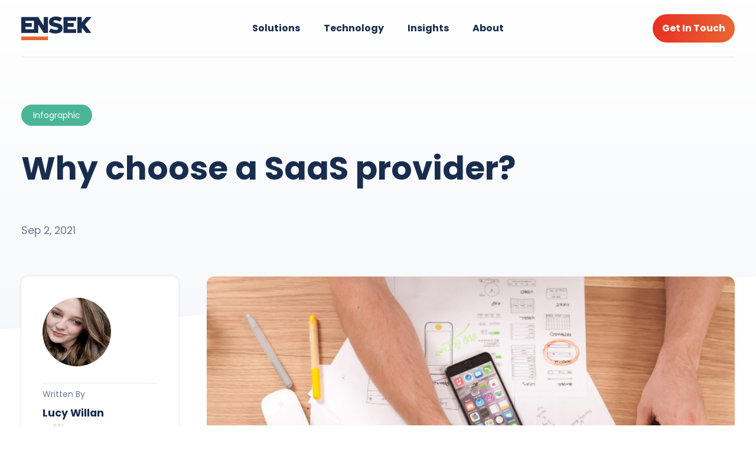

--- FILE ---
content_type: text/html; charset=UTF-8
request_url: https://ensek.com/resources/why-choose-a-saas-provider
body_size: 9980
content:
<!doctype html><html lang="en"><head>
    <meta charset="utf-8">
    <title>ENSEK | Why choose a SaaS provider?</title>
    <link rel="shortcut icon" href="https://ensek.com/hubfs/Ensek%20Favicon-03.png">
    <meta name="description" content="SaaS solutions are an affordable alternative offering flexibility that energy suppliers can benefit from, such as lower implementation barriers, lower…">
    <link rel="apple-touch-icon" sizes="180x180" href="https://ensek.com/hubfs/raw_assets/public/ENSEK/images/favicon/apple-touch-icon.png">
    <link rel="icon" type="image/png" sizes="32x32" href="https://ensek.com/hubfs/raw_assets/public/ENSEK/images/favicon/favicon-32x32.png">
    <link rel="icon" type="image/png" sizes="16x16" href="https://ensek.com/hubfs/raw_assets/public/ENSEK/images/favicon/favicon-16x16.png">
    <link rel="mask-icon" href="https://ensek.com/hubfs/raw_assets/public/ENSEK/images/favicon/safari-pinned-tab.svg" color="#10294d">
    <link rel="shortcut icon" href="https://ensek.com/hubfs/raw_assets/public/ENSEK/images/favicon/favicon-16x16.png">
    <meta name="msapplication-TileColor" content="#ffffff">
    <meta name="theme-color" content="#ffffff">
    
    <meta name="viewport" content="width=device-width, initial-scale=1">

    
    <meta property="og:description" content="SaaS solutions are an affordable alternative offering flexibility that energy suppliers can benefit from, such as lower implementation barriers, lower…">
    <meta property="og:title" content="ENSEK | Why choose a SaaS provider?">
    <meta name="twitter:description" content="SaaS solutions are an affordable alternative offering flexibility that energy suppliers can benefit from, such as lower implementation barriers, lower…">
    <meta name="twitter:title" content="ENSEK | Why choose a SaaS provider?">

    

    
    <style>
a.cta_button{-moz-box-sizing:content-box !important;-webkit-box-sizing:content-box !important;box-sizing:content-box !important;vertical-align:middle}.hs-breadcrumb-menu{list-style-type:none;margin:0px 0px 0px 0px;padding:0px 0px 0px 0px}.hs-breadcrumb-menu-item{float:left;padding:10px 0px 10px 10px}.hs-breadcrumb-menu-divider:before{content:'›';padding-left:10px}.hs-featured-image-link{border:0}.hs-featured-image{float:right;margin:0 0 20px 20px;max-width:50%}@media (max-width: 568px){.hs-featured-image{float:none;margin:0;width:100%;max-width:100%}}.hs-screen-reader-text{clip:rect(1px, 1px, 1px, 1px);height:1px;overflow:hidden;position:absolute !important;width:1px}
</style>

<link rel="stylesheet" href="https://ensek.com/hubfs/hub_generated/template_assets/1/144306642604/1768490429373/template_theme.min.css">
    <script type="application/ld+json">
{
  "mainEntityOfPage" : {
    "@type" : "WebPage",
    "@id" : "https://ensek.com/resources/why-choose-a-saas-provider"
  },
  "author" : {
    "name" : "Lucy Willan",
    "url" : "https://ensek.com/resources/author/lucy-willan",
    "@type" : "Person"
  },
  "headline" : "ENSEK | Why choose a SaaS provider?",
  "datePublished" : "2021-09-02T23:00:00.000Z",
  "dateModified" : "2025-03-20T16:55:23.505Z",
  "publisher" : {
    "name" : "ENSEK LTD",
    "logo" : {
      "url" : "https://ensek.com/hubfs/ENSEK%20Logo%20(web).png",
      "@type" : "ImageObject"
    },
    "@type" : "Organization"
  },
  "@context" : "https://schema.org",
  "@type" : "BlogPosting",
  "image" : [ "https://ensek.com/hubfs/firmbee-com-gcsNOsPEXfs-unsplash.jpg" ]
}
</script>


    
<!--  Added by GoogleAnalytics4 integration -->
<script>
var _hsp = window._hsp = window._hsp || [];
window.dataLayer = window.dataLayer || [];
function gtag(){dataLayer.push(arguments);}

var useGoogleConsentModeV2 = true;
var waitForUpdateMillis = 1000;


if (!window._hsGoogleConsentRunOnce) {
  window._hsGoogleConsentRunOnce = true;

  gtag('consent', 'default', {
    'ad_storage': 'denied',
    'analytics_storage': 'denied',
    'ad_user_data': 'denied',
    'ad_personalization': 'denied',
    'wait_for_update': waitForUpdateMillis
  });

  if (useGoogleConsentModeV2) {
    _hsp.push(['useGoogleConsentModeV2'])
  } else {
    _hsp.push(['addPrivacyConsentListener', function(consent){
      var hasAnalyticsConsent = consent && (consent.allowed || (consent.categories && consent.categories.analytics));
      var hasAdsConsent = consent && (consent.allowed || (consent.categories && consent.categories.advertisement));

      gtag('consent', 'update', {
        'ad_storage': hasAdsConsent ? 'granted' : 'denied',
        'analytics_storage': hasAnalyticsConsent ? 'granted' : 'denied',
        'ad_user_data': hasAdsConsent ? 'granted' : 'denied',
        'ad_personalization': hasAdsConsent ? 'granted' : 'denied'
      });
    }]);
  }
}

gtag('js', new Date());
gtag('set', 'developer_id.dZTQ1Zm', true);
gtag('config', 'G-YS3P84CZY6');
</script>
<script async src="https://www.googletagmanager.com/gtag/js?id=G-YS3P84CZY6"></script>

<!-- /Added by GoogleAnalytics4 integration -->

<!--  Added by GoogleTagManager integration -->
<script>
var _hsp = window._hsp = window._hsp || [];
window.dataLayer = window.dataLayer || [];
function gtag(){dataLayer.push(arguments);}

var useGoogleConsentModeV2 = true;
var waitForUpdateMillis = 1000;



var hsLoadGtm = function loadGtm() {
    if(window._hsGtmLoadOnce) {
      return;
    }

    if (useGoogleConsentModeV2) {

      gtag('set','developer_id.dZTQ1Zm',true);

      gtag('consent', 'default', {
      'ad_storage': 'denied',
      'analytics_storage': 'denied',
      'ad_user_data': 'denied',
      'ad_personalization': 'denied',
      'wait_for_update': waitForUpdateMillis
      });

      _hsp.push(['useGoogleConsentModeV2'])
    }

    (function(w,d,s,l,i){w[l]=w[l]||[];w[l].push({'gtm.start':
    new Date().getTime(),event:'gtm.js'});var f=d.getElementsByTagName(s)[0],
    j=d.createElement(s),dl=l!='dataLayer'?'&l='+l:'';j.async=true;j.src=
    'https://www.googletagmanager.com/gtm.js?id='+i+dl;f.parentNode.insertBefore(j,f);
    })(window,document,'script','dataLayer','GTM-WNT8VGLJ');

    window._hsGtmLoadOnce = true;
};

_hsp.push(['addPrivacyConsentListener', function(consent){
  if(consent.allowed || (consent.categories && consent.categories.analytics)){
    hsLoadGtm();
  }
}]);

</script>

<!-- /Added by GoogleTagManager integration -->


<!-- Google tag (gtag.js) -->
<script async src="https://www.googletagmanager.com/gtag/js?id=G-YS3P84CZY6"></script>
<script>
  window.dataLayer = window.dataLayer || [];
  function gtag(){dataLayer.push(arguments);}
  gtag('js', new Date());

  gtag('config', 'G-YS3P84CZY6');
</script>
<link rel="amphtml" href="https://ensek.com/resources/why-choose-a-saas-provider?hs_amp=true">

<meta property="og:image" content="https://ensek.com/hubfs/firmbee-com-gcsNOsPEXfs-unsplash.jpg">
<meta property="og:image:width" content="1800">
<meta property="og:image:height" content="1195">

<meta name="twitter:image" content="https://ensek.com/hubfs/firmbee-com-gcsNOsPEXfs-unsplash.jpg">


<meta property="og:url" content="https://ensek.com/resources/why-choose-a-saas-provider">
<meta name="twitter:card" content="summary_large_image">

<link rel="canonical" href="https://ensek.com/resources/why-choose-a-saas-provider">

<meta property="og:type" content="article">
<link rel="alternate" type="application/rss+xml" href="https://ensek.com/resources/rss.xml">
<meta name="twitter:domain" content="ensek.com">
<script src="//platform.linkedin.com/in.js" type="text/javascript">
    lang: en_US
</script>

<meta http-equiv="content-language" content="en">






  <meta name="generator" content="HubSpot"></head>
  <body class="font-sans antialiased text-blue-600">
<!--  Added by GoogleTagManager integration -->
<noscript><iframe src="https://www.googletagmanager.com/ns.html?id=GTM-WNT8VGLJ" height="0" width="0" style="display:none;visibility:hidden"></iframe></noscript>

<!-- /Added by GoogleTagManager integration -->

    <div id="bodywrapper" class="body-wrapper   hs-content-id-144935265131 hs-blog-post hs-blog-id-144302371933">

      
        <div data-global-resource-path="ENSEK/templates/partials/header.html"><div>
<header class="container relative z-40 grid grid-layout-cols-2 lg-grid-layout-cols-12 grid-gap-4 p-y-6" style="background: transparent;">
  <div class="flex flex--align-center grid-span-1 lg-grid-span-3">
    <a class="text-blue" title="Link to home page" href="/">
      <svg xmlns="http://www.w3.org/2000/svg" width="119.006" height="39.787" viewbox="0 0 119.006 39.787"><g transform="translate(-107.125 -43.147)"><path d="M145.137,58.422l-9.373-14.511H107.125v26.9H135.8V56.442l9.338,14.372h7.221v-26.9h-7.221Zm-31,6.04V60.608h10.8V54.186h-10.8V50.333h14.476V64.462Z" fill="currentColor"></path><path d="M176.4,59.343a5.771,5.771,0,0,0-1.318-1.854,9.135,9.135,0,0,0-1.892-1.352,14.233,14.233,0,0,0-2.257-.97q-1.2-.4-2.378-.711-1.215-.312-2.326-.537t-2.048-.468a9.622,9.622,0,0,1-1.579-.537,2.009,2.009,0,0,1-.886-.676,1.593,1.593,0,0,1-.208-.832,1.662,1.662,0,0,1,.313-1.057,1.988,1.988,0,0,1,.8-.606,3.472,3.472,0,0,1,1.059-.261c.382-.034.746-.052,1.093-.052a12.95,12.95,0,0,1,4.079.625,32.4,32.4,0,0,1,3.9,1.6q.834-1.458,1.649-2.869t1.684-2.878a17.221,17.221,0,0,0-4.964-2.112,21.82,21.82,0,0,0-5.277-.646,22.258,22.258,0,0,0-3.263.243,13.843,13.843,0,0,0-3.107.835,9.565,9.565,0,0,0-2.69,1.634,7.941,7.941,0,0,0-1.979,2.642,7.609,7.609,0,0,0-.573,1.687,8.334,8.334,0,0,0-.19,1.755,7.9,7.9,0,0,0,.885,4.016,6.782,6.782,0,0,0,2.378,2.417,9.437,9.437,0,0,0,1.579.782q.851.332,1.788.608.9.279,1.875.487t1.978.452q.764.174,1.527.314a8.475,8.475,0,0,1,1.494.416,5.11,5.11,0,0,1,.659.279,4.741,4.741,0,0,1,.659.4,2.221,2.221,0,0,1,.521.521,1.149,1.149,0,0,1,.209.678,1.869,1.869,0,0,1-.365,1.234,2.176,2.176,0,0,1-.92.644,4.44,4.44,0,0,1-1.233.26q-.677.053-1.266.052a15.476,15.476,0,0,1-4.01-.5,19.8,19.8,0,0,1-3.766-1.439,6.077,6.077,0,0,0-.868-.418q-.208.384-.729,1.25t-1.111,1.835q-.277.485-.556.951t-.485.828c-.139.242-.256.443-.348.6a1.278,1.278,0,0,0-.139.276c0,.046.093.127.278.242a1.214,1.214,0,0,0,.348.138,26.56,26.56,0,0,0,5.085,1.778,22.9,22.9,0,0,0,5.364.639,24.232,24.232,0,0,0,4.373-.4,12.344,12.344,0,0,0,3.923-1.386,7.494,7.494,0,0,0,3.888-7.018,12.245,12.245,0,0,0-.139-1.82A6.037,6.037,0,0,0,176.4,59.343Z" fill="currentColor"></path><path d="M178.59,70.849h21.488V64.462H185.6V60.608h10.2V54.186H185.6V50.333h14.476V43.911H178.59Z" fill="currentColor"></path><path d="M226.131,43.911h-9.1l-7.394,9.06v-9.06h-7.394V70.849h7.394V61.788l7.394,9.061h8.748l-10.657-14.2Z" fill="currentColor"></path><rect width="45.233" height="6.124" transform="translate(107.125 76.81)" fill="#eb6533"></rect></g></svg>
    </a>
  </div>

  <button class="hamburger hamburger--squeeze grid-span-1 lg-hidden m-l-auto text-white" type="button" data-action="toggle-item" data-toggle-target="mobile-nav">
    <span class="hamburger-box">
      <span class="hamburger-inner"></span>
    </span>
  </button>

  <nav role="navigation">
    <ul> 
        
        <li class="primary-link nav-button">
            
            <a href="#">Solutions</a>
            
            <div class="sub-menu">
                <ul class="grid-layout-cols-1">
                    
                    <li>
                        <div>
                            
                            <div class="sub-image">
                                <picture>
                                    
                                    <img src="https://ensek.com/hubfs/Ignition-Nav-Icon-01.svg" alt="Customer Care &amp; Billing" loading="lazy" sizes="100vw" class="block w-icon">
                                </picture>
                            </div>
                            
                            <div class="sub-text">
                                
                                <a href="https://ensek.com/ignition-solutions" class="group">
                                    <span>Customer Care &amp; Billing</span>
                                    
                                </a>
                                
                                <div class="sub-sub-menu">
                                    
                                    
                                    <a href="https://ensek.com/ignition/billing"><small>Billing</small></a>
                                    
                                    
                                    <a href="https://ensek.com/ignition/financial-control-and-margin-assurance"><small>Finance &amp; Margin</small></a>
                                    
                                    
                                    <a href="https://ensek.com/ignition/customer-management"><small>Customer Management</small></a>
                                    
                                    
                                    <a href="https://ensek.com/ignition/onboarding"><small>Onboarding</small></a>
                                    
                                    
                                    <a href="https://ensek.com/ignition/debt"><small>Debt</small></a>
                                    
                                    
                                    <a href="https://ensek.com/ignition/market-communications"><small>Market Communications</small></a>
                                    
                                    
                                    <a href="https://ensek.com/ignition/customer-insights-business-analytics"><small>Insight &amp; Analytics</small></a>
                                    
                                </div>
                                
                            </div>
                        </div>
                    </li>
                    
                    <li>
                        <div>
                            
                            <div class="sub-image">
                                <picture>
                                    
                                    <img src="https://ensek.com/hubfs/Partners-Navigation-Icon.svg" alt="Energy Flexibility" loading="" sizes="100vw" class="block w-icon">
                                </picture>
                            </div>
                            
                            <div class="sub-text">
                                
                                <a href="https://ensek.com/energy-flexibility" class="group">
                                    <span>Energy Flexibility</span>
                                    
                                </a>
                                
                                <div class="sub-sub-menu">
                                    
                                    
                                    <a href="https://ensek.com/energy-flexibility/whole-home-optimisation"><small>Whole Home Optimisation</small></a>
                                    
                                    
                                    <a href="https://ensek.com/energy-flexibility/flexibility-monetisation"><small>Flexibility Monetisation</small></a>
                                    
                                    
                                    <a href="https://ensek.com/energy-flexibility/proactive-fleet-health"><small>Proactive Fleet Health</small></a>
                                    
                                    
                                    <a href="https://ensek.com/energy-flexibility/consumer-engagement-ecosystem"><small>Consumer Engagement Ecosystem</small></a>
                                    
                                </div>
                                
                            </div>
                        </div>
                    </li>
                    
                </ul>
            </div>
            
        </li>
        
        <li class="primary-link nav-button">
            
            <a href="#">Technology</a>
            
            <div class="sub-menu">
                <ul class="grid-layout-cols-1">
                    
                    <li>
                        <div>
                            
                            <div class="sub-image">
                                <picture>
                                    
                                    <img src="https://ensek.com/hubfs/Ignition-Nav-Icon-01.svg" alt="Ignition Technology" loading="lazy" sizes="100vw" class="block w-icon">
                                </picture>
                            </div>
                            
                            <div class="sub-text">
                                
                                <a href="https://ensek.com/ignition-technology" class="group">
                                    <span>Ignition Technology</span>
                                    <small>Retail energy platform for domestic &amp; business​</small>
                                </a>
                                
                            </div>
                        </div>
                    </li>
                    
                    <li>
                        <div>
                            
                            <div class="sub-image">
                                <picture>
                                    
                                    <img src="https://ensek.com/hubfs/Brand/Icons/Mircoservices.png" alt="Flex Technology" loading="lazy" sizes="100vw" class="block w-icon">
                                </picture>
                            </div>
                            
                            <div class="sub-text">
                                
                                <a href="https://ensek.com/technology-flex" class="group">
                                    <span>Flex Technology</span>
                                    <small>Flexible and scalable software, accessible from anywhere and at any time</small>
                                </a>
                                
                            </div>
                        </div>
                    </li>
                    
                </ul>
            </div>
            
        </li>
        
        <li class="primary-link nav-button">
            
            <a href="#">Insights</a>
            
            <div class="sub-menu">
                <ul class="grid-layout-cols-1">
                    
                    <li>
                        <div>
                            
                            <div class="sub-text">
                                
                                <a href="/resources" class="group">
                                    <span>Resources</span>
                                    
                                </a>
                                
                            </div>
                        </div>
                    </li>
                    
                </ul>
            </div>
            
        </li>
        
        <li class="primary-link nav-button">
            
            <a href="#">About</a>
            
            <div class="sub-menu">
                <ul class="grid-layout-cols-2">
                    
                    <li>
                        <div>
                            
                            <div class="sub-image">
                                <picture>
                                    
                                    <img src="https://ensek.com/hubfs/About-Navigation-Icon.svg" alt="About logo" loading="lazy" sizes="100vw" class="block w-icon">
                                </picture>
                            </div>
                            
                            <div class="sub-text">
                                
                                <a href="https://ensek.com/about-us" class="group">
                                    <span>About Us</span>
                                    <small>Why ENSEK?</small>
                                </a>
                                
                            </div>
                        </div>
                    </li>
                    
                    <li>
                        <div>
                            
                            <div class="sub-image">
                                <picture>
                                    
                                    <img src="https://ensek.com/hubfs/News-Navigation-Icon.svg" alt="News logo" loading="lazy" sizes="100vw" class="block w-icon">
                                </picture>
                            </div>
                            
                            <div class="sub-text">
                                
                                <a href="/news" class="group">
                                    <span>News</span>
                                    <small>Press releases, news, &amp; more</small>
                                </a>
                                
                            </div>
                        </div>
                    </li>
                    
                    <li>
                        <div>
                            
                            <div class="sub-image">
                                <picture>
                                    
                                    <img src="https://ensek.com/hubfs/Partners-Navigation-Icon.svg" alt="Partners logo" loading="lazy" sizes="100vw" class="block w-icon">
                                </picture>
                            </div>
                            
                            <div class="sub-text">
                                
                                <a href="https://ensek.com/partners" class="group">
                                    <span>Partners</span>
                                    <small>Who we work with</small>
                                </a>
                                
                            </div>
                        </div>
                    </li>
                    
                    <li>
                        <div>
                            
                            <div class="sub-image">
                                <picture>
                                    
                                    <img src="https://ensek.com/hubfs/Careers-Navigation-Icon.svg" alt="Careers logo" loading="lazy" sizes="100vw" class="block w-icon">
                                </picture>
                            </div>
                            
                            <div class="sub-text">
                                
                                <a href="/careers" class="group">
                                    <span>Careers</span>
                                    <small>Visit our careers website</small>
                                </a>
                                
                            </div>
                        </div>
                    </li>
                    
                </ul>
            </div>
            
        </li>
        
    </ul>
</nav>

  <div class="header-button">
    
    
    <a href="https://ensek.com/contact" class="button--header">Get In Touch</a> 
</div>
</header>
<div class="mobile-nav fixed top-0 bottom-0 left-0 right-0 z-30 h-screen bg-white" data-toggle-item="mobile-nav">

  <nav role="navigation">
    <ul> 
        
        <li class="primary-link nav-button">
            
            <a href="#">Solutions</a>
            
            <div class="sub-menu">
                <ul class="grid-layout-cols-1">
                    
                    <li>
                        <div>
                            
                            <div class="sub-image">
                                <picture>
                                    
                                    <img src="https://ensek.com/hubfs/Ignition-Nav-Icon-01.svg" alt="Customer Care &amp; Billing" loading="lazy" sizes="100vw" class="block w-icon">
                                </picture>
                            </div>
                            
                            <div class="sub-text">
                                
                                <a href="https://ensek.com/ignition-solutions" class="group">
                                    <span>Customer Care &amp; Billing</span>
                                    
                                </a>
                                
                                <div class="sub-sub-menu">
                                    
                                    
                                    <a href="https://ensek.com/ignition/billing"><small>Billing</small></a>
                                    
                                    
                                    <a href="https://ensek.com/ignition/financial-control-and-margin-assurance"><small>Finance &amp; Margin</small></a>
                                    
                                    
                                    <a href="https://ensek.com/ignition/customer-management"><small>Customer Management</small></a>
                                    
                                    
                                    <a href="https://ensek.com/ignition/onboarding"><small>Onboarding</small></a>
                                    
                                    
                                    <a href="https://ensek.com/ignition/debt"><small>Debt</small></a>
                                    
                                    
                                    <a href="https://ensek.com/ignition/market-communications"><small>Market Communications</small></a>
                                    
                                    
                                    <a href="https://ensek.com/ignition/customer-insights-business-analytics"><small>Insight &amp; Analytics</small></a>
                                    
                                </div>
                                
                            </div>
                        </div>
                    </li>
                    
                    <li>
                        <div>
                            
                            <div class="sub-image">
                                <picture>
                                    
                                    <img src="https://ensek.com/hubfs/Partners-Navigation-Icon.svg" alt="Energy Flexibility" loading="" sizes="100vw" class="block w-icon">
                                </picture>
                            </div>
                            
                            <div class="sub-text">
                                
                                <a href="https://ensek.com/energy-flexibility" class="group">
                                    <span>Energy Flexibility</span>
                                    
                                </a>
                                
                                <div class="sub-sub-menu">
                                    
                                    
                                    <a href="https://ensek.com/energy-flexibility/whole-home-optimisation"><small>Whole Home Optimisation</small></a>
                                    
                                    
                                    <a href="https://ensek.com/energy-flexibility/flexibility-monetisation"><small>Flexibility Monetisation</small></a>
                                    
                                    
                                    <a href="https://ensek.com/energy-flexibility/proactive-fleet-health"><small>Proactive Fleet Health</small></a>
                                    
                                    
                                    <a href="https://ensek.com/energy-flexibility/consumer-engagement-ecosystem"><small>Consumer Engagement Ecosystem</small></a>
                                    
                                </div>
                                
                            </div>
                        </div>
                    </li>
                    
                </ul>
            </div>
            
        </li>
        
        <li class="primary-link nav-button">
            
            <a href="#">Technology</a>
            
            <div class="sub-menu">
                <ul class="grid-layout-cols-1">
                    
                    <li>
                        <div>
                            
                            <div class="sub-image">
                                <picture>
                                    
                                    <img src="https://ensek.com/hubfs/Ignition-Nav-Icon-01.svg" alt="Ignition Technology" loading="lazy" sizes="100vw" class="block w-icon">
                                </picture>
                            </div>
                            
                            <div class="sub-text">
                                
                                <a href="https://ensek.com/ignition-technology" class="group">
                                    <span>Ignition Technology</span>
                                    <small>Retail energy platform for domestic &amp; business​</small>
                                </a>
                                
                            </div>
                        </div>
                    </li>
                    
                    <li>
                        <div>
                            
                            <div class="sub-image">
                                <picture>
                                    
                                    <img src="https://ensek.com/hubfs/Brand/Icons/Mircoservices.png" alt="Flex Technology" loading="lazy" sizes="100vw" class="block w-icon">
                                </picture>
                            </div>
                            
                            <div class="sub-text">
                                
                                <a href="https://ensek.com/technology-flex" class="group">
                                    <span>Flex Technology</span>
                                    <small>Flexible and scalable software, accessible from anywhere and at any time</small>
                                </a>
                                
                            </div>
                        </div>
                    </li>
                    
                </ul>
            </div>
            
        </li>
        
        <li class="primary-link nav-button">
            
            <a href="#">Insights</a>
            
            <div class="sub-menu">
                <ul class="grid-layout-cols-1">
                    
                    <li>
                        <div>
                            
                            <div class="sub-text">
                                
                                <a href="/resources" class="group">
                                    <span>Resources</span>
                                    
                                </a>
                                
                            </div>
                        </div>
                    </li>
                    
                </ul>
            </div>
            
        </li>
        
        <li class="primary-link nav-button">
            
            <a href="#">About</a>
            
            <div class="sub-menu">
                <ul class="grid-layout-cols-2">
                    
                    <li>
                        <div>
                            
                            <div class="sub-image">
                                <picture>
                                    
                                    <img src="https://ensek.com/hubfs/About-Navigation-Icon.svg" alt="About logo" loading="lazy" sizes="100vw" class="block w-icon">
                                </picture>
                            </div>
                            
                            <div class="sub-text">
                                
                                <a href="https://ensek.com/about-us" class="group">
                                    <span>About Us</span>
                                    <small>Why ENSEK?</small>
                                </a>
                                
                            </div>
                        </div>
                    </li>
                    
                    <li>
                        <div>
                            
                            <div class="sub-image">
                                <picture>
                                    
                                    <img src="https://ensek.com/hubfs/News-Navigation-Icon.svg" alt="News logo" loading="lazy" sizes="100vw" class="block w-icon">
                                </picture>
                            </div>
                            
                            <div class="sub-text">
                                
                                <a href="/news" class="group">
                                    <span>News</span>
                                    <small>Press releases, news, &amp; more</small>
                                </a>
                                
                            </div>
                        </div>
                    </li>
                    
                    <li>
                        <div>
                            
                            <div class="sub-image">
                                <picture>
                                    
                                    <img src="https://ensek.com/hubfs/Partners-Navigation-Icon.svg" alt="Partners logo" loading="lazy" sizes="100vw" class="block w-icon">
                                </picture>
                            </div>
                            
                            <div class="sub-text">
                                
                                <a href="https://ensek.com/partners" class="group">
                                    <span>Partners</span>
                                    <small>Who we work with</small>
                                </a>
                                
                            </div>
                        </div>
                    </li>
                    
                    <li>
                        <div>
                            
                            <div class="sub-image">
                                <picture>
                                    
                                    <img src="https://ensek.com/hubfs/Careers-Navigation-Icon.svg" alt="Careers logo" loading="lazy" sizes="100vw" class="block w-icon">
                                </picture>
                            </div>
                            
                            <div class="sub-text">
                                
                                <a href="/careers" class="group">
                                    <span>Careers</span>
                                    <small>Visit our careers website</small>
                                </a>
                                
                            </div>
                        </div>
                    </li>
                    
                </ul>
            </div>
            
        </li>
        
    </ul>
</nav>

  <div class="header-button">
    
    
    <a href="https://ensek.com/contact" class="button--header">Get In Touch</a> 
</div>

</div>
</div></div>
      

      <main id="main-content" class="body-container-wrapper">

        
    <section class="blog-header bg-gradient--tertiary-alt2 relative" style="margin-top: -90px;padding-top: 90px;padding-bottom: 320px;">
        <div class="container">
            <div class="flex flex--col items-start p-t-20 border-t border-gray-200">
                
                <div class="flex flex--wrap grid-gap-4 m-b-9">
                    
                    <a href="https://ensek.com/resources/tag/infographic" class="tag rounded-full text-sm p-y-2 p-x-5">Infographic</a>
                    
                </div>
                
                <h1 class="max-w-32ch"><span id="hs_cos_wrapper_name" class="hs_cos_wrapper hs_cos_wrapper_meta_field hs_cos_wrapper_type_text" style="" data-hs-cos-general-type="meta_field" data-hs-cos-type="text">Why choose a SaaS provider?</span></h1> 
                <p class="p-t-14">Sep 2, 2021</p>
            </div>
        </div>
    </section>
    <section class="relative">
        <div class="overflow-hidden bg-skew">
            <div class="bg-white bg-skew-inlay"></div>
        </div>
        <div class="container relative z-20 grid grid-gap-12 p-b-skew-lg lg-grid-layout-cols-4">
            <!-- sidebar here -->
            <div class="order-2 grid-span-4 lg-grid-span-1 lg-order-1 " data-aos="fade">
                <div class="grid grid-layout-cols-1 grid-gap-2 transition-all bg-white shadow-2xl rounded-xl p-9 md-grid-layout-cols-3 lg-grid-layout-cols-1">
                    
                        
                        <picture>
                            <img src="https://ensek.com/hubfs/updated-photo.jpg" alt="Lucy Willan" sizes="100vw" class="m-b-5 w-28 h-28 rounded-full">
                        </picture>
                        
                        <div class="border-t">
                            <p class="p-y-2 text-sm">Written By</p>
                            <p class="font-bold text-blue">Lucy Willan</p>
                            <p class="p-b-5 font-bold text-orange">Office Manager</p>
                        </div>
                    
                    <div class="border-t">
                        <p class="p-y-2 text-sm">Share Post</p>
                        

<ul class="flex flex--row">
  <li class="p-r-2">







<a href="https://twitter.com/intent/tweet?original_referer=https%3A%2F%2Fensek.com%2Fresources%2Fwhy-choose-a-saas-provider%3Futm_medium%3Dsocial%26utm_source%3Dtwitter&amp;url=https%3A%2F%2Fensek.com%2Fresources%2Fwhy-choose-a-saas-provider%3Futm_medium%3Dsocial%26utm_source%3Dtwitter&amp;source=tweetbutton&amp;text=" target="_blank" rel="noopener" class="flex flex--align-center flex--justify-center w-10 h-10 p-3 transition-all rounded-full bg-grey-200 text-grey-700 hover:bg-orange hover:text-white">
    
      <svg class="h-full" xmlns="http://www.w3.org/2000/svg" viewbox="0 0 20.76 16.87"><g id="Layer_2" data-name="Layer 2"><g id="Layer_14" data-name="Layer 14"><path d="M20.76,2a8.8,8.8,0,0,1-2.45.67A4.24,4.24,0,0,0,20.18.32a8.64,8.64,0,0,1-2.7,1,4.25,4.25,0,0,0-7.36,2.91,4.37,4.37,0,0,0,.1,1A12,12,0,0,1,1.45.78,4.22,4.22,0,0,0,.86,2.93,4.28,4.28,0,0,0,2.75,6.47,4.34,4.34,0,0,1,.83,5.94V6a4.28,4.28,0,0,0,3.41,4.18,4.46,4.46,0,0,1-1.12.14,4.25,4.25,0,0,1-.8-.07,4.3,4.3,0,0,0,4,3A8.53,8.53,0,0,1,1,15,8.47,8.47,0,0,1,0,15a12,12,0,0,0,6.53,1.91A12,12,0,0,0,18.65,4.76c0-.19,0-.37,0-.55A8.61,8.61,0,0,0,20.76,2Z" fill="currentColor"></path></g></g></svg>
    
</a>

</li>
  <li class="p-r-2">







<a href="https://www.linkedin.com/shareArticle?mini=true&amp;url=https%3A%2F%2Fensek.com%2Fresources%2Fwhy-choose-a-saas-provider%3Futm_medium%3Dsocial%26utm_source%3Dlinkedin" target="_blank" rel="noopener" class="flex flex--align-center flex--justify-center w-10 h-10 p-3 transition-all rounded-full bg-grey-200 text-grey-700 hover:bg-orange hover:text-white">
    
      <svg class="h-full" xmlns="http://www.w3.org/2000/svg" viewbox="0 0 20.53 19.64"><g id="Layer_2" data-name="Layer 2"><g id="Layer_14" data-name="Layer 14"><path d="M2.49,0A2.3,2.3,0,0,0,0,2.29,2.28,2.28,0,0,0,2.43,4.58h0A2.3,2.3,0,1,0,2.49,0Z" fill="currentColor"></path><path d="M.26,6.38h4.4V19.63H.25Z" fill="currentColor"></path><path d="M15.47,6.08a5.51,5.51,0,0,0-4,2.23V6.39H7.1V19.63h4.4v-7.4a3.22,3.22,0,0,1,.14-1.08,2.41,2.41,0,0,1,2.26-1.6c1.6,0,2.23,1.21,2.23,3v7.09h4.4V12.05C20.54,8,18.36,6.08,15.47,6.08Z" fill="currentColor"></path></g></g></svg>
    
</a>

</li>
  <li>







<a href="https://www.facebook.com/share.php?u=https%3A%2F%2Fensek.com%2Fresources%2Fwhy-choose-a-saas-provider%3Futm_medium%3Dsocial%26utm_source%3Dfacebook" target="_blank" rel="noopener" class="flex flex--align-center flex--justify-center w-10 h-10 p-3 transition-all rounded-full bg-grey-200 text-grey-700 hover:bg-orange hover:text-white">
    
      <svg class="h-full" xmlns="http://www.w3.org/2000/svg" viewbox="0 0 10.31 20.61"><defs></defs><g id="Layer_2" data-name="Layer 2"><g id="Layer_14" data-name="Layer 14"><path d="M8.42,3.42h1.89V.15A22.7,22.7,0,0,0,7.57,0C4.85,0,3,1.71,3,4.84V7.73H0v3.66H3v9.22H6.66V11.39H9.54L10,7.73H6.66V5.21c0-1.06.29-1.79,1.76-1.79Z" fill="currentColor"></path></g></g></svg>
    
</a>

</li>
</ul>
                    </div>
                </div>
            </div>

            <!-- main here -->
            <div class="order-1 grid-span-4 lg-grid-span-3 lg-order-2">
                
                <div class="m-b-16 overflow-hidden rounded-xl " data-aos="fade">
                    <picture class="">
                        <img src="https://ensek.com/hubfs/firmbee-com-gcsNOsPEXfs-unsplash.jpg" alt="" sizes="100vw" class="w-full h-auto">
                    </picture>
                </div>
                
                <div class="space-y-8">
                    <div class="rte">
                        <span id="hs_cos_wrapper_post_body" class="hs_cos_wrapper hs_cos_wrapper_meta_field hs_cos_wrapper_type_rich_text" style="" data-hs-cos-general-type="meta_field" data-hs-cos-type="rich_text"><h3>Did you know the number 1 technology that firms will invest/are investing in to aid digital transformation is SaaS?</h3> 
<p class="lead">Many utilities companies are still building new complex solutions internally or paying extortionate consulting fees for solutions that already exist on the market. </p> 
<!--more--><p class="lead">However, utility suppliers can now leverage an already existing <a href="https://ensek.co.uk/products/technology">SaaS</a> provider to solve their problems long before they even become problems, and at a pace that is in line with the market. </p> 
<h4>But why choose a SaaS provider?<br><br></h4> 
<figure>
 <img src="https://ensek.com/hubfs/Imported_Blog_Media/5-reasons-SaaS-Platform-infographic-5-1.png" alt="5 reasons SaaS providers are the answer for energy">
</figure>
<h2><br></h2> 
<h4>What does this mean for the energy industry?<br></h4> 
<p>SaaS solutions are an affordable alternative offering flexibility that energy suppliers can benefit from, such as lower implementation barriers, lower costs, agility of modern software architecture and continuous feature upgrades. <br></p> 
<p class="lead"><strong>You can read in more detail the 5 reasons SaaS providers are the answer for energy</strong><strong> <a href="https://ensek.com/blog/5-reasons-saas-provider-energy">here</a>.</strong></p> 
<h3><br></h3> 
<p>*<a href="https://stateofsaasops.bettercloud.com/?_ga=2.110572549.1472933200.1630501967-124509255.1628091558" target="_blank" rel="noreferrer noopener">BetterCloud: 2020 State of SaaSOps</a> </p></span>
                    </div>
                    
    <div class="flex flex--col m-t-16 bg-white shadow-2xl rounded-xl p-9">
        <p class="text-2xl font-bold text-blue">Have a query? Click the link below to get in touch.</p>
        
        <div class="m-t-auto p-t-11">
            
            
            <a href="https://info.ensek.co.uk/resourcescontact" class="button button--primary">
                <span class="button__title">Contact us</span>
                <div class="button__arrow--wrapper">
                    <div class="button__arrow">
                        <span></span>
                        <span></span>
                        <span></span>
                    </div>
                </div>
            </a>
        </div>
        
    </div>
    
                </div>
            </div>
        </div>
    </section>

        
      </main>

      
        <div data-global-resource-path="ENSEK/templates/partials/footer.html"><footer class="section section-footer relative text-white">
  <div class="bg-skew overflow"><div class="bg-skew-inlay bg-blue"></div></div>
  <div class="container relative z-20 p-b-20 p-t-skew-xl">
  <div id="hs_cos_wrapper_module_169624459187532" class="hs_cos_wrapper hs_cos_wrapper_widget hs_cos_wrapper_type_module" style="" data-hs-cos-general-type="widget" data-hs-cos-type="module">
<div class="grid grid-layout-cols-1 gap-4 p-b-10 m-b-10 border-b lg-p-b-20 md-grid-gap-6 sm-grid-layout-cols-2 lg-grid-layout-cols-4 border-grey-500 " data-aos="fade">
    
    <div class="grid-span-1 border-b sm-grid-span-2 xl-p-r-20 lg-border-0 border-grey-500">
        <p class="text-white m-b-7 h5">Get in Touch</p>
        <h2 class="text-white m-b-13">Find out how our market leading solutions can help your digital transformation journey</h2>
        <a class="m-t-7" href=""></a>
        
    </div>
    
    
    <div class="grid-span-1 p-b-6 border-b sm-p-b-0 sm-border-0 sm-border-r lg-border-0 border-grey-500 " data-aos="fade">
        <p class="m-b-3 lg-m-b-7 h5">&nbsp;</p>
        <div class="sm-p-r-6 lg-p-l-6 lg-border-l border-grey-500">
            <h5 class="m-b-3 text-white">More about Ignition</h5>
            <p class="m-b-8 lg-m-b-16 copy-small">Reduce cost to serve and create a seamless experience for your customers using a fully flexible end to end solution.</p>
            
            
            
            <a href="https://ensek.com/ignition-technology" class="button button--primary">
                <span class="button__title">Start journey</span>
                <div class="button__arrow--wrapper">
                    <div class="button__arrow">
                        <span></span>
                        <span></span>
                        <span></span>
                    </div>
                </div>
            </a>
            
        </div>
    </div>
    
    <div class="grid-span-1 p-b-6 border-b sm-p-b-0 sm-border-0 sm-border-r lg-border-0 border-grey-500 " data-aos="fade">
        <p class="m-b-3 lg-m-b-7 h5">&nbsp;</p>
        <div class="sm-p-r-6 lg-p-l-6 lg-border-l border-grey-500">
            <h5 class="m-b-3 text-white">Careers</h5>
            <p class="m-b-8 lg-m-b-16 copy-small">We are currently expanding globally and looking for talented individuals to join our team.​ Click on the below to find out more.</p>
            
            
            
            <a href="/careers" class="button button--primary">
                <span class="button__title">View jobs</span>
                <div class="button__arrow--wrapper">
                    <div class="button__arrow">
                        <span></span>
                        <span></span>
                        <span></span>
                    </div>
                </div>
            </a>
            
        </div>
    </div>
    
</div>
</div>
    <div class="grid grid-layout-cols-2 grid-gap-4 gap-col-gap-4 grid-row-gap-6 lg-m-t-20 md-grid-gap-6 md-grid-layout-cols-4 lg-grid-layout-cols-6">
      <div class="flex flex--align-center lg-flex--align-start grid-span-2 m-b-4 md-grid-span-4 lg-grid-span-2 lg-m-b-none lg-flex--col lg-flex--justify-start " data-aos="fade">
        <a title="Link to home page" href="/" class="text-white">
            <svg xmlns="http://www.w3.org/2000/svg" width="119.006" height="39.787" viewbox="0 0 119.006 39.787"><g transform="translate(-107.125 -43.147)"><path d="M145.137,58.422l-9.373-14.511H107.125v26.9H135.8V56.442l9.338,14.372h7.221v-26.9h-7.221Zm-31,6.04V60.608h10.8V54.186h-10.8V50.333h14.476V64.462Z" fill="currentColor"></path><path d="M176.4,59.343a5.771,5.771,0,0,0-1.318-1.854,9.135,9.135,0,0,0-1.892-1.352,14.233,14.233,0,0,0-2.257-.97q-1.2-.4-2.378-.711-1.215-.312-2.326-.537t-2.048-.468a9.622,9.622,0,0,1-1.579-.537,2.009,2.009,0,0,1-.886-.676,1.593,1.593,0,0,1-.208-.832,1.662,1.662,0,0,1,.313-1.057,1.988,1.988,0,0,1,.8-.606,3.472,3.472,0,0,1,1.059-.261c.382-.034.746-.052,1.093-.052a12.95,12.95,0,0,1,4.079.625,32.4,32.4,0,0,1,3.9,1.6q.834-1.458,1.649-2.869t1.684-2.878a17.221,17.221,0,0,0-4.964-2.112,21.82,21.82,0,0,0-5.277-.646,22.258,22.258,0,0,0-3.263.243,13.843,13.843,0,0,0-3.107.835,9.565,9.565,0,0,0-2.69,1.634,7.941,7.941,0,0,0-1.979,2.642,7.609,7.609,0,0,0-.573,1.687,8.334,8.334,0,0,0-.19,1.755,7.9,7.9,0,0,0,.885,4.016,6.782,6.782,0,0,0,2.378,2.417,9.437,9.437,0,0,0,1.579.782q.851.332,1.788.608.9.279,1.875.487t1.978.452q.764.174,1.527.314a8.475,8.475,0,0,1,1.494.416,5.11,5.11,0,0,1,.659.279,4.741,4.741,0,0,1,.659.4,2.221,2.221,0,0,1,.521.521,1.149,1.149,0,0,1,.209.678,1.869,1.869,0,0,1-.365,1.234,2.176,2.176,0,0,1-.92.644,4.44,4.44,0,0,1-1.233.26q-.677.053-1.266.052a15.476,15.476,0,0,1-4.01-.5,19.8,19.8,0,0,1-3.766-1.439,6.077,6.077,0,0,0-.868-.418q-.208.384-.729,1.25t-1.111,1.835q-.277.485-.556.951t-.485.828c-.139.242-.256.443-.348.6a1.278,1.278,0,0,0-.139.276c0,.046.093.127.278.242a1.214,1.214,0,0,0,.348.138,26.56,26.56,0,0,0,5.085,1.778,22.9,22.9,0,0,0,5.364.639,24.232,24.232,0,0,0,4.373-.4,12.344,12.344,0,0,0,3.923-1.386,7.494,7.494,0,0,0,3.888-7.018,12.245,12.245,0,0,0-.139-1.82A6.037,6.037,0,0,0,176.4,59.343Z" fill="currentColor"></path><path d="M178.59,70.849h21.488V64.462H185.6V60.608h10.2V54.186H185.6V50.333h14.476V43.911H178.59Z" fill="currentColor"></path><path d="M226.131,43.911h-9.1l-7.394,9.06v-9.06h-7.394V70.849h7.394V61.788l7.394,9.061h8.748l-10.657-14.2Z" fill="currentColor"></path><rect width="45.233" height="6.124" transform="translate(107.125 76.81)" fill="#eb6533"></rect></g></svg>
        </a>
        <p class="m-l-auto m-b-none font-sm lg-m-l-none lg-m-t-auto">© ENSEK Ltd 2026</p>
      </div>
      
<div class="grid-span-2 p-b-6 border-b sm-grid-span-1 sm-border-none sm-p-b-none sm-border-l lg-grid-span-1 border-grey-500 sm-p-l-6 " data-aos="fade">
	<h6 class="m-b-3 text-white">Solutions</h6>
	<div id="hs_menu_wrapper_module_16960025191776_" class="hs-menu-wrapper active-branch flyouts hs-menu-flow-horizontal" role="navigation" data-sitemap-name="default" data-menu-id="204436436307" aria-label="Navigation Menu">
 <ul role="menu">
  <li class="hs-menu-item hs-menu-depth-1" role="none"><a href="https://ensek.com/ignition/billing" role="menuitem">Billing</a></li>
  <li class="hs-menu-item hs-menu-depth-1" role="none"><a href="https://ensek.com/ignition/financial-control-and-margin-assurance" role="menuitem">Finance &amp; Margin</a></li>
  <li class="hs-menu-item hs-menu-depth-1" role="none"><a href="https://ensek.com/ignition/customer-management" role="menuitem">Customer Management</a></li>
  <li class="hs-menu-item hs-menu-depth-1" role="none"><a href="https://ensek.com/ignition/debt" role="menuitem">Debt</a></li>
  <li class="hs-menu-item hs-menu-depth-1" role="none"><a href="https://ensek.com/ignition/customer-insights-business-analytics" role="menuitem">Insight &amp; Analytics</a></li>
  <li class="hs-menu-item hs-menu-depth-1" role="none"><a href="https://ensek.com/ignition/onboarding" role="menuitem">Onboarding</a></li>
  <li class="hs-menu-item hs-menu-depth-1" role="none"><a href="https://ensek.com/ignition/market-communications" role="menuitem">Market Communications</a></li>
  <li class="hs-menu-item hs-menu-depth-1" role="none"><a href="https://ensek.com/energy-flexibility" role="menuitem">Energy Flexibility</a></li>
  <li class="hs-menu-item hs-menu-depth-1" role="none"><a href="https://ensek.com/energy-flexibility/whole-home-optimisation" role="menuitem">Whole Home Optimisation</a></li>
  <li class="hs-menu-item hs-menu-depth-1" role="none"><a href="https://ensek.com/energy-flexibility/proactive-fleet-health" role="menuitem">Proactive Fleet Health</a></li>
  <li class="hs-menu-item hs-menu-depth-1" role="none"><a href="https://ensek.com/energy-flexibility/flexibility-monetisation" role="menuitem">Flexibility Monetisation</a></li>
  <li class="hs-menu-item hs-menu-depth-1" role="none"><a href="https://ensek.com/energy-flexibility/consumer-engagement-ecosystem" role="menuitem">Consumer Engagement Ecosystem</a></li>
 </ul>
</div>
</div>

<div class="grid-span-2 p-b-6 border-b sm-grid-span-1 sm-border-none sm-p-b-none sm-border-l lg-grid-span-1 border-grey-500 sm-p-l-6 " data-aos="fade">
	<h6 class="m-b-3 text-white">Technology</h6>
	<div id="hs_menu_wrapper_module_16960025191776_" class="hs-menu-wrapper active-branch flyouts hs-menu-flow-horizontal" role="navigation" data-sitemap-name="default" data-menu-id="204435196556" aria-label="Navigation Menu">
 <ul role="menu">
  <li class="hs-menu-item hs-menu-depth-1" role="none"><a href="https://ensek.com/ignition-technology" role="menuitem">Ignition Technology</a></li>
  <li class="hs-menu-item hs-menu-depth-1" role="none"><a href="https://ensek.com/technology-flex" role="menuitem">Flex Technology</a></li>
 </ul>
</div>
</div>

<div class="grid-span-2 p-b-6 border-b sm-grid-span-1 sm-border-none sm-p-b-none sm-border-l lg-grid-span-1 border-grey-500 sm-p-l-6 " data-aos="fade">
	<h6 class="m-b-3 text-white">About</h6>
	<div id="hs_menu_wrapper_module_16960025191776_" class="hs-menu-wrapper active-branch flyouts hs-menu-flow-horizontal" role="navigation" data-sitemap-name="default" data-menu-id="144558552969" aria-label="Navigation Menu">
 <ul role="menu">
  <li class="hs-menu-item hs-menu-depth-1" role="none"><a href="https://ensek.com/about-us" role="menuitem">About Us</a></li>
  <li class="hs-menu-item hs-menu-depth-1" role="none"><a href="https://ensek.com/partners" role="menuitem">Partners</a></li>
  <li class="hs-menu-item hs-menu-depth-1" role="none"><a href="https://ensek.com/amazon-web-services" role="menuitem">Amazon Web Services</a></li>
  <li class="hs-menu-item hs-menu-depth-1" role="none"><a href="https://ensek.com/technology" role="menuitem">Technology</a></li>
  <li class="hs-menu-item hs-menu-depth-1" role="none"><a href="https://ensek.com/news" role="menuitem">News</a></li>
  <li class="hs-menu-item hs-menu-depth-1" role="none"><a href="https://ensek.com/resources" role="menuitem">Resources</a></li>
  <li class="hs-menu-item hs-menu-depth-1" role="none"><a href="/careers" role="menuitem">Careers</a></li>
  <li class="hs-menu-item hs-menu-depth-1" role="none"><a href="https://ensek.com/privacy-policy-ensek" role="menuitem">ENSEK's Privacy Notice</a></li>
  <li class="hs-menu-item hs-menu-depth-1" role="none"><a href="https://ensek.com/ensek-cookies-notice" role="menuitem">ENSEK's Cookies Notice</a></li>
  <li class="hs-menu-item hs-menu-depth-1" role="none"><a href="https://ensek.com/ensek-job-applicant-privacy-notice" role="menuitem">ENSEK's Job Applicant Privacy Notice</a></li>
  <li class="hs-menu-item hs-menu-depth-1" role="none"><a href="https://ensek.com/contact" role="menuitem">Feedback</a></li>
  <li class="hs-menu-item hs-menu-depth-1" role="none"><a href="https://ensek.com/enseks-contractor-privacy-notice" role="menuitem">ENSEK's Contractor Privacy Notice</a></li>
  <li class="hs-menu-item hs-menu-depth-1" role="none"><a href="https://ensek.com/hubfs/Compliance/ENSEK%20Modern%20Slavery%20Statement%20(Financial%20Year%20ending%2031%20Dec%202024)%20Signed.pdf" role="menuitem">ENSEK's Modern Slavery Statement</a></li>
 </ul>
</div>
</div>

      <div class="grid-span-2 p-b-6 border-b sm-grid-span-1 sm-border-none sm-p-b-none sm-border-l lg-grid-span-1 border-grey-500 sm-p-l-6 " data-aos="fade">
    <h6 class="m-b-3 text-white">Head Office</h6>
    <p class="font-sm">
        ENSEK Ltd<br>
        30-34 Hounds Gate<br>
        Nottingham<br>
        NG1 7AB<br>
        UK
    </p>
    <ul class="flex flex--row m-t-20">
        
        <li class="p-r-2">
            <a href="https://twitter.com/ensekltd" title="Follow us on X.com" target="_blank" class="flex items-center justify-center w-10 h-10 p-3 transition-all hover:text-orange">
                <svg fill="white" xmlns="http://www.w3.org/2000/svg" viewbox="0 0 512 512"><!--!Font Awesome Free 6.7.2 by @fontawesome - https://fontawesome.com License - https://fontawesome.com/license/free Copyright 2024 Fonticons, Inc.--><path d="M389.2 48h70.6L305.6 224.2 487 464H345L233.7 318.6 106.5 464H35.8L200.7 275.5 26.8 48H172.4L272.9 180.9 389.2 48zM364.4 421.8h39.1L151.1 88h-42L364.4 421.8z" /></svg>
            </a>
        </li>
        
        
        <li class="p-r-2">      
            <a href="https://www.linkedin.com/company/ensek/" title="Follow us on Linkedin" target="_blank" class="flex flex--justify-center w-10 h-10 p-3 hover-text-orange">
                <svg fill="white" xmlns="http://www.w3.org/2000/svg" viewbox="0 0 448 512"><!--!Font Awesome Free 6.7.2 by @fontawesome - https://fontawesome.com License - https://fontawesome.com/license/free Copyright 2024 Fonticons, Inc.--><path d="M100.3 448H7.4V148.9h92.9zM53.8 108.1C24.1 108.1 0 83.5 0 53.8a53.8 53.8 0 0 1 107.6 0c0 29.7-24.1 54.3-53.8 54.3zM447.9 448h-92.7V302.4c0-34.7-.7-79.2-48.3-79.2-48.3 0-55.7 37.7-55.7 76.7V448h-92.8V148.9h89.1v40.8h1.3c12.4-23.5 42.7-48.3 87.9-48.3 94 0 111.3 61.9 111.3 142.3V448z" /></svg>
            </a>
        </li>
        
        
        <li>  
            <a href="https://www.facebook.com/ensekltd/" title="Follow us on Facebook" target="_blank" class="flex items-center justify-center w-10 h-10 p-3 transition-all hover-text-orange">
                <svg fill="white" xmlns="http://www.w3.org/2000/svg" viewbox="0 0 320 512"><!--!Font Awesome Free 6.7.2 by @fontawesome - https://fontawesome.com License - https://fontawesome.com/license/free Copyright 2024 Fonticons, Inc.--><path d="M80 299.3V512H196V299.3h86.5l18-97.8H196V166.9c0-51.7 20.3-71.5 72.7-71.5c16.3 0 29.4 .4 37 1.2V7.9C291.4 4 256.4 0 236.2 0C129.3 0 80 50.5 80 159.4v42.1H14v97.8H80z" /></svg>
            </a>
        </li>
        
    </ul>
</div>
    </div>
  </div>
  
  
  
  
</footer></div>
      

    </div>
    
    
<!-- HubSpot performance collection script -->
<script defer src="/hs/hsstatic/content-cwv-embed/static-1.1293/embed.js"></script>
<script src="https://ensek.com/hubfs/hub_generated/template_assets/1/144299671221/1768490428097/template_main.min.js"></script>
<script>
var hsVars = hsVars || {}; hsVars['language'] = 'en';
</script>

<script src="/hs/hsstatic/cos-i18n/static-1.53/bundles/project.js"></script>
<script src="/hs/hsstatic/keyboard-accessible-menu-flyouts/static-1.17/bundles/project.js"></script>
<script src="https://cdnjs.cloudflare.com/ajax/libs/jquery/3.6.0/jquery.min.js"></script>
<script src="https://cdnjs.cloudflare.com/ajax/libs/jquery-migrate/3.3.2/jquery-migrate.min.js"></script>

<!-- Start of HubSpot Analytics Code -->
<script type="text/javascript">
var _hsq = _hsq || [];
_hsq.push(["setContentType", "blog-post"]);
_hsq.push(["setCanonicalUrl", "https:\/\/ensek.com\/resources\/why-choose-a-saas-provider"]);
_hsq.push(["setPageId", "144935265131"]);
_hsq.push(["setContentMetadata", {
    "contentPageId": 144935265131,
    "legacyPageId": "144935265131",
    "contentFolderId": null,
    "contentGroupId": 144302371933,
    "abTestId": null,
    "languageVariantId": 144935265131,
    "languageCode": "en",
    
    
}]);
</script>

<script type="text/javascript" id="hs-script-loader" async defer src="/hs/scriptloader/2557243.js"></script>
<!-- End of HubSpot Analytics Code -->


<script type="text/javascript">
var hsVars = {
    render_id: "6e9ff3b0-3b70-4074-afdb-7d3a90bdcb8c",
    ticks: 1768491601275,
    page_id: 144935265131,
    
    content_group_id: 144302371933,
    portal_id: 2557243,
    app_hs_base_url: "https://app.hubspot.com",
    cp_hs_base_url: "https://cp.hubspot.com",
    language: "en",
    analytics_page_type: "blog-post",
    scp_content_type: "",
    
    analytics_page_id: "144935265131",
    category_id: 3,
    folder_id: 0,
    is_hubspot_user: false
}
</script>


<script defer src="/hs/hsstatic/HubspotToolsMenu/static-1.432/js/index.js"></script>



<div id="fb-root"></div>
  <script>(function(d, s, id) {
  var js, fjs = d.getElementsByTagName(s)[0];
  if (d.getElementById(id)) return;
  js = d.createElement(s); js.id = id;
  js.src = "//connect.facebook.net/en_GB/sdk.js#xfbml=1&version=v3.0";
  fjs.parentNode.insertBefore(js, fjs);
 }(document, 'script', 'facebook-jssdk'));</script> <script>!function(d,s,id){var js,fjs=d.getElementsByTagName(s)[0];if(!d.getElementById(id)){js=d.createElement(s);js.id=id;js.src="https://platform.twitter.com/widgets.js";fjs.parentNode.insertBefore(js,fjs);}}(document,"script","twitter-wjs");</script>
 


  
</body></html>

--- FILE ---
content_type: text/css
request_url: https://ensek.com/hubfs/hub_generated/template_assets/1/144306642604/1768490429373/template_theme.min.css
body_size: 51945
content:
@import"https://fonts.googleapis.com/css2?family=Poppins:ital,wght@0,400;0,600;0,700;1,400;1,600;1,700&display=swap";:root{--white: #fff;--black: #000;--orange: #eb6533;--orange-700: #e63023;--orange-800: #ef332e;--pink: #e83660;--pink-600: #dd3163;--blue: #182d4e;--blue-600: #6b7995;--grey: #f3f6fa;--grey-100: #e5e7eb;--grey-200: #dfe9f2;--grey-400: #9ca3af;--grey-500: #425675;--grey-700: #626e7f;--skew-padding-md: 100px;--skew-padding-lg: 100px;--skew-padding-xl: 150px}@media all and (min-width: 992px){:root{--skew-padding-md: 128px;--skew-padding-lg: 180px;--skew-padding-xl: 256px}}*,*::before,*::after{box-sizing:border-box;border-width:0;border-style:solid;border-color:#e5e7eb;border-color:#e5e7eb;border-color:var(--grey-100)}*{margin:0}html,body{height:100%}body{line-height:1.5;-webkit-font-smoothing:antialiased}body.has-active-mobile-nav{overflow:hidden}img,picture,video,canvas,svg{display:block;max-width:100%;aspect-ratio:var(--aspect-w)/var(--aspect-h)}input,button,textarea,select{font:inherit}p,h1,h2,h3,h4,h5,h6{word-wrap:break-word}#root,#__next{isolation:isolate}html{font-size:62.5%}body{font-family:"Poppins",sans-serif;font-weight:400;line-height:1.56;font-size:16px;font-size:1.6rem}.antialiased{-webkit-font-smoothing:antialiased;-moz-osx-font-smoothing:grayscale;text-shadow:1px 1px 1px rgba(0,0,0,.004)}.h1,h1,.h2,h2,.h3,h3,.h4,h4,.h5,h5,.h6,h6{color:#182d4e;color:#182d4e;color:var(--blue);font-size:clamp(1rem,.5rem + 3vw,1.3rem);font-size:clamp(1rem,.5rem + 3vw,1.3rem);font-size:clamp(var(--fluid-type-min, 1rem),.5rem + var(--fluid-type-target, 3vw),var(--fluid-type-max, 1.3rem));font-weight:700}h1,.h1{--fluid-type-min: 4rem;--fluid-type-max: 5.504rem;--fluid-type-target: 5vw;line-height:1.3}h2,.h2{--fluid-type-min: 2.3rem;--fluid-type-max: 3.6rem;--fluid-type-target: 4vw;line-height:1.4}h3,.h3{--fluid-type-min: 2rem;--fluid-type-max: 2.6rem;--fluid-type-target: 3vw;line-height:1.3}h4,.h4{--fluid-type-min: 1.8rem;--fluid-type-max: 2.1rem;--fluid-type-target: 1.5vw;line-height:1.15}h5,.h5{--fluid-type-min: 1.6rem;--fluid-type-max: 2rem;--fluid-type-target: 0.5vw;line-height:1}h6,.h6{--fluid-type-min: 1.4rem;--fluid-type-max: 1.48rem;--fluid-type-target:0.5vw;line-height:1}li,p{font-size:1.5rem;font-size:clamp(1.5rem,1.4143rem + .2678571429vw,1.8rem);font-weight:400;line-height:1.6}.copy-small{font-size:clamp(1.5rem,1.4714rem + .0892857143vw,1.6rem)}.rte>*+*{margin-top:20px}.rte a{text-decoration:underline}.rte a:hover{color:#eb6533;color:#eb6533;color:var(--orange)}a{color:inherit;text-decoration:inherit}blockquote p:last-child{margin-bottom:0}blockquote a{text-decoration:underline}address{font-style:normal}.text-sm{font-size:1.4rem;line-height:2rem}.text-lg{font-size:1.8rem;line-height:2.8rem}.text-xl{font-size:2rem;line-height:2.8rem}.text-2xl{font-size:2.4rem;line-height:3.2rem}::-moz-placeholder{color:#6b7995;color:#6b7995;color:var(--blue-600);opacity:1}::placeholder{color:#6b7995;color:#6b7995;color:var(--blue-600);opacity:1}::-ms-input-placeholder{color:#6b7995;color:#6b7995;color:var(--blue-600)}.col{flex:0 0 100%;max-width:100%;padding:0 var(--spacer-sm);min-height:1px}.col-1{flex:8.3333333333%;max-width:8.3333333333%}.col-2{flex:16.6666666667%;max-width:16.6666666667%}.col-3{flex:25%;max-width:25%}.col-4{flex:33.3333333333%;max-width:33.3333333333%}.col-5{flex:41.6666666667%;max-width:41.6666666667%}.col-6{flex:50%;max-width:50%}.col-7{flex:58.3333333333%;max-width:58.3333333333%}.col-8{flex:66.6666666667%;max-width:66.6666666667%}.col-9{flex:75%;max-width:75%}.col-10{flex:83.3333333333%;max-width:83.3333333333%}.col-11{flex:91.6666666667%;max-width:91.6666666667%}.col-12{flex:100%;max-width:100%}@media(max-width: 400px){.xs-col-1{flex:8.3333333333%;max-width:8.3333333333%}.xs-col-2{flex:16.6666666667%;max-width:16.6666666667%}.xs-col-3{flex:25%;max-width:25%}.xs-col-4{flex:33.3333333333%;max-width:33.3333333333%}.xs-col-5{flex:41.6666666667%;max-width:41.6666666667%}.xs-col-6{flex:50%;max-width:50%}.xs-col-7{flex:58.3333333333%;max-width:58.3333333333%}.xs-col-8{flex:66.6666666667%;max-width:66.6666666667%}.xs-col-9{flex:75%;max-width:75%}.xs-col-10{flex:83.3333333333%;max-width:83.3333333333%}.xs-col-11{flex:91.6666666667%;max-width:91.6666666667%}.xs-col-12{flex:100%;max-width:100%}}@media(min-width: 640px){.sm-col-1{flex:8.3333333333%;max-width:8.3333333333%}.sm-col-2{flex:16.6666666667%;max-width:16.6666666667%}.sm-col-3{flex:25%;max-width:25%}.sm-col-4{flex:33.3333333333%;max-width:33.3333333333%}.sm-col-5{flex:41.6666666667%;max-width:41.6666666667%}.sm-col-6{flex:50%;max-width:50%}.sm-col-7{flex:58.3333333333%;max-width:58.3333333333%}.sm-col-8{flex:66.6666666667%;max-width:66.6666666667%}.sm-col-9{flex:75%;max-width:75%}.sm-col-10{flex:83.3333333333%;max-width:83.3333333333%}.sm-col-11{flex:91.6666666667%;max-width:91.6666666667%}.sm-col-12{flex:100%;max-width:100%}}@media(min-width: 768px){.md-col-1{flex:8.3333333333%;max-width:8.3333333333%}.md-col-2{flex:16.6666666667%;max-width:16.6666666667%}.md-col-3{flex:25%;max-width:25%}.md-col-4{flex:33.3333333333%;max-width:33.3333333333%}.md-col-5{flex:41.6666666667%;max-width:41.6666666667%}.md-col-6{flex:50%;max-width:50%}.md-col-7{flex:58.3333333333%;max-width:58.3333333333%}.md-col-8{flex:66.6666666667%;max-width:66.6666666667%}.md-col-9{flex:75%;max-width:75%}.md-col-10{flex:83.3333333333%;max-width:83.3333333333%}.md-col-11{flex:91.6666666667%;max-width:91.6666666667%}.md-col-12{flex:100%;max-width:100%}}@media(min-width: 1024px){.lg-col-1{flex:8.3333333333%;max-width:8.3333333333%}.lg-col-2{flex:16.6666666667%;max-width:16.6666666667%}.lg-col-3{flex:25%;max-width:25%}.lg-col-4{flex:33.3333333333%;max-width:33.3333333333%}.lg-col-5{flex:41.6666666667%;max-width:41.6666666667%}.lg-col-6{flex:50%;max-width:50%}.lg-col-7{flex:58.3333333333%;max-width:58.3333333333%}.lg-col-8{flex:66.6666666667%;max-width:66.6666666667%}.lg-col-9{flex:75%;max-width:75%}.lg-col-10{flex:83.3333333333%;max-width:83.3333333333%}.lg-col-11{flex:91.6666666667%;max-width:91.6666666667%}.lg-col-12{flex:100%;max-width:100%}}@media(min-width: 1280px){.xl-col-1{flex:8.3333333333%;max-width:8.3333333333%}.xl-col-2{flex:16.6666666667%;max-width:16.6666666667%}.xl-col-3{flex:25%;max-width:25%}.xl-col-4{flex:33.3333333333%;max-width:33.3333333333%}.xl-col-5{flex:41.6666666667%;max-width:41.6666666667%}.xl-col-6{flex:50%;max-width:50%}.xl-col-7{flex:58.3333333333%;max-width:58.3333333333%}.xl-col-8{flex:66.6666666667%;max-width:66.6666666667%}.xl-col-9{flex:75%;max-width:75%}.xl-col-10{flex:83.3333333333%;max-width:83.3333333333%}.xl-col-11{flex:91.6666666667%;max-width:91.6666666667%}.xl-col-12{flex:100%;max-width:100%}}.container{margin-left:auto;margin-right:auto;padding-left:1.6rem;padding-right:1.6rem;width:100%}@media(min-width: 100%){.container{max-width:100%}}@media(min-width: 1240px){.container{max-width:1240px}}@media(min-width: 1460px){.container{max-width:1460px}}.container--lg{max-width:180rem}.container--posts{max-width:80rem}.container--trail{max-width:calc(950px + 3.2rem)}.row{margin-left:-30px;margin-right:-30px}.column{padding-left:30px;padding-right:30px}.grid{display:grid}.self-center{align-self:center}.row-span-full{grid-row:1/-1}.grid-col-half{grid-column:span 6/span 6}.grid-span-map{grid-column:span 9/span 9}.grid-span-1{grid-column:span 1}.grid-layout-cols-1{grid-template-columns:repeat(1, 1fr)}.grid-layout-rows-1{grid-template-rows:repeat(1, 1fr)}.grid-col-start-1{grid-column-start:1}.grid-col-end-1{grid-column-end:1}.grid-row-start-1{grid-row-start:1}.grid-row-end-1{grid-row-end:1}.grid-span-2{grid-column:span 2}.grid-layout-cols-2{grid-template-columns:repeat(2, 1fr)}.grid-layout-rows-2{grid-template-rows:repeat(2, 1fr)}.grid-col-start-2{grid-column-start:2}.grid-col-end-2{grid-column-end:2}.grid-row-start-2{grid-row-start:2}.grid-row-end-2{grid-row-end:2}.grid-span-3{grid-column:span 3}.grid-layout-cols-3{grid-template-columns:repeat(3, 1fr)}.grid-layout-rows-3{grid-template-rows:repeat(3, 1fr)}.grid-col-start-3{grid-column-start:3}.grid-col-end-3{grid-column-end:3}.grid-row-start-3{grid-row-start:3}.grid-row-end-3{grid-row-end:3}.grid-span-4{grid-column:span 4}.grid-layout-cols-4{grid-template-columns:repeat(4, 1fr)}.grid-layout-rows-4{grid-template-rows:repeat(4, 1fr)}.grid-col-start-4{grid-column-start:4}.grid-col-end-4{grid-column-end:4}.grid-row-start-4{grid-row-start:4}.grid-row-end-4{grid-row-end:4}.grid-span-5{grid-column:span 5}.grid-layout-cols-5{grid-template-columns:repeat(5, 1fr)}.grid-layout-rows-5{grid-template-rows:repeat(5, 1fr)}.grid-col-start-5{grid-column-start:5}.grid-col-end-5{grid-column-end:5}.grid-row-start-5{grid-row-start:5}.grid-row-end-5{grid-row-end:5}.grid-span-6{grid-column:span 6}.grid-layout-cols-6{grid-template-columns:repeat(6, 1fr)}.grid-layout-rows-6{grid-template-rows:repeat(6, 1fr)}.grid-col-start-6{grid-column-start:6}.grid-col-end-6{grid-column-end:6}.grid-row-start-6{grid-row-start:6}.grid-row-end-6{grid-row-end:6}.grid-span-7{grid-column:span 7}.grid-layout-cols-7{grid-template-columns:repeat(7, 1fr)}.grid-layout-rows-7{grid-template-rows:repeat(7, 1fr)}.grid-col-start-7{grid-column-start:7}.grid-col-end-7{grid-column-end:7}.grid-row-start-7{grid-row-start:7}.grid-row-end-7{grid-row-end:7}.grid-span-8{grid-column:span 8}.grid-layout-cols-8{grid-template-columns:repeat(8, 1fr)}.grid-layout-rows-8{grid-template-rows:repeat(8, 1fr)}.grid-col-start-8{grid-column-start:8}.grid-col-end-8{grid-column-end:8}.grid-row-start-8{grid-row-start:8}.grid-row-end-8{grid-row-end:8}.grid-span-9{grid-column:span 9}.grid-layout-cols-9{grid-template-columns:repeat(9, 1fr)}.grid-layout-rows-9{grid-template-rows:repeat(9, 1fr)}.grid-col-start-9{grid-column-start:9}.grid-col-end-9{grid-column-end:9}.grid-row-start-9{grid-row-start:9}.grid-row-end-9{grid-row-end:9}.grid-span-10{grid-column:span 10}.grid-layout-cols-10{grid-template-columns:repeat(10, 1fr)}.grid-layout-rows-10{grid-template-rows:repeat(10, 1fr)}.grid-col-start-10{grid-column-start:10}.grid-col-end-10{grid-column-end:10}.grid-row-start-10{grid-row-start:10}.grid-row-end-10{grid-row-end:10}.grid-span-11{grid-column:span 11}.grid-layout-cols-11{grid-template-columns:repeat(11, 1fr)}.grid-layout-rows-11{grid-template-rows:repeat(11, 1fr)}.grid-col-start-11{grid-column-start:11}.grid-col-end-11{grid-column-end:11}.grid-row-start-11{grid-row-start:11}.grid-row-end-11{grid-row-end:11}.grid-span-12{grid-column:span 12}.grid-layout-cols-12{grid-template-columns:repeat(12, 1fr)}.grid-layout-rows-12{grid-template-rows:repeat(12, 1fr)}.grid-col-start-12{grid-column-start:12}.grid-col-end-12{grid-column-end:12}.grid-row-start-12{grid-row-start:12}.grid-row-end-12{grid-row-end:12}.grid-span-13{grid-column:span 13}.grid-layout-cols-13{grid-template-columns:repeat(13, 1fr)}.grid-layout-rows-13{grid-template-rows:repeat(13, 1fr)}.grid-col-start-13{grid-column-start:13}.grid-col-end-13{grid-column-end:13}.grid-row-start-13{grid-row-start:13}.grid-row-end-13{grid-row-end:13}.grid-gap-auto{grid-gap:auto}.grid-col-gap-auto{grid-column-gap:auto}.grid-row-gap-auto{grid-row-gap:auto}.grid-gap-none{grid-gap:0}.grid-col-gap-none{grid-column-gap:0}.grid-row-gap-none{grid-row-gap:0}.grid-gap-2xs{grid-gap:.75rem}.grid-col-gap-2xs{grid-column-gap:.75rem}.grid-row-gap-2xs{grid-row-gap:.75rem}.grid-gap-xs{grid-gap:1.5rem}.grid-col-gap-xs{grid-column-gap:1.5rem}.grid-row-gap-xs{grid-row-gap:1.5rem}.grid-gap-sm{grid-gap:2rem}.grid-col-gap-sm{grid-column-gap:2rem}.grid-row-gap-sm{grid-row-gap:2rem}.grid-gap-md{grid-gap:3.25rem}.grid-col-gap-md{grid-column-gap:3.25rem}.grid-row-gap-md{grid-row-gap:3.25rem}.grid-gap-lg{grid-gap:4rem}.grid-col-gap-lg{grid-column-gap:4rem}.grid-row-gap-lg{grid-row-gap:4rem}.grid-gap-xl{grid-gap:5.25rem}.grid-col-gap-xl{grid-column-gap:5.25rem}.grid-row-gap-xl{grid-row-gap:5.25rem}.grid-gap-xxl{grid-gap:6.5rem}.grid-col-gap-xxl{grid-column-gap:6.5rem}.grid-row-gap-xxl{grid-row-gap:6.5rem}.grid-gap-0{grid-gap:0}.grid-col-gap-0{grid-column-gap:0}.grid-row-gap-0{grid-row-gap:0}.grid-gap-1{grid-gap:.4rem}.grid-col-gap-1{grid-column-gap:.4rem}.grid-row-gap-1{grid-row-gap:.4rem}.grid-gap-2{grid-gap:.8rem}.grid-col-gap-2{grid-column-gap:.8rem}.grid-row-gap-2{grid-row-gap:.8rem}.grid-gap-3{grid-gap:1.2rem}.grid-col-gap-3{grid-column-gap:1.2rem}.grid-row-gap-3{grid-row-gap:1.2rem}.grid-gap-4{grid-gap:1.6rem}.grid-col-gap-4{grid-column-gap:1.6rem}.grid-row-gap-4{grid-row-gap:1.6rem}.grid-gap-5{grid-gap:2rem}.grid-col-gap-5{grid-column-gap:2rem}.grid-row-gap-5{grid-row-gap:2rem}.grid-gap-6{grid-gap:2.4rem}.grid-col-gap-6{grid-column-gap:2.4rem}.grid-row-gap-6{grid-row-gap:2.4rem}.grid-gap-7{grid-gap:2.8rem}.grid-col-gap-7{grid-column-gap:2.8rem}.grid-row-gap-7{grid-row-gap:2.8rem}.grid-gap-8{grid-gap:3.2rem}.grid-col-gap-8{grid-column-gap:3.2rem}.grid-row-gap-8{grid-row-gap:3.2rem}.grid-gap-9{grid-gap:3.6rem}.grid-col-gap-9{grid-column-gap:3.6rem}.grid-row-gap-9{grid-row-gap:3.6rem}.grid-gap-10{grid-gap:4rem}.grid-col-gap-10{grid-column-gap:4rem}.grid-row-gap-10{grid-row-gap:4rem}.grid-gap-11{grid-gap:4.4rem}.grid-col-gap-11{grid-column-gap:4.4rem}.grid-row-gap-11{grid-row-gap:4.4rem}.grid-gap-12{grid-gap:4.8rem}.grid-col-gap-12{grid-column-gap:4.8rem}.grid-row-gap-12{grid-row-gap:4.8rem}.grid-gap-13{grid-gap:5.2rem}.grid-col-gap-13{grid-column-gap:5.2rem}.grid-row-gap-13{grid-row-gap:5.2rem}.grid-gap-14{grid-gap:5.6rem}.grid-col-gap-14{grid-column-gap:5.6rem}.grid-row-gap-14{grid-row-gap:5.6rem}.grid-gap-15{grid-gap:6rem}.grid-col-gap-15{grid-column-gap:6rem}.grid-row-gap-15{grid-row-gap:6rem}.grid-gap-16{grid-gap:6.4rem}.grid-col-gap-16{grid-column-gap:6.4rem}.grid-row-gap-16{grid-row-gap:6.4rem}.grid-gap-17{grid-gap:6.8rem}.grid-col-gap-17{grid-column-gap:6.8rem}.grid-row-gap-17{grid-row-gap:6.8rem}.grid-gap-18{grid-gap:7.2rem}.grid-col-gap-18{grid-column-gap:7.2rem}.grid-row-gap-18{grid-row-gap:7.2rem}.grid-gap-19{grid-gap:7.6rem}.grid-col-gap-19{grid-column-gap:7.6rem}.grid-row-gap-19{grid-row-gap:7.6rem}.grid-gap-20{grid-gap:8rem}.grid-col-gap-20{grid-column-gap:8rem}.grid-row-gap-20{grid-row-gap:8rem}.grid-gap-21{grid-gap:8.4rem}.grid-col-gap-21{grid-column-gap:8.4rem}.grid-row-gap-21{grid-row-gap:8.4rem}.grid-gap-22{grid-gap:8.8rem}.grid-col-gap-22{grid-column-gap:8.8rem}.grid-row-gap-22{grid-row-gap:8.8rem}.grid-gap-23{grid-gap:9.2rem}.grid-col-gap-23{grid-column-gap:9.2rem}.grid-row-gap-23{grid-row-gap:9.2rem}.grid-gap-24{grid-gap:10rem}.grid-col-gap-24{grid-column-gap:10rem}.grid-row-gap-24{grid-row-gap:10rem}.grid-gap-25{grid-gap:10.4rem}.grid-col-gap-25{grid-column-gap:10.4rem}.grid-row-gap-25{grid-row-gap:10.4rem}.grid-gap-26{grid-gap:10.8rem}.grid-col-gap-26{grid-column-gap:10.8rem}.grid-row-gap-26{grid-row-gap:10.8rem}.grid-gap-27{grid-gap:11.2rem}.grid-col-gap-27{grid-column-gap:11.2rem}.grid-row-gap-27{grid-row-gap:11.2rem}.grid-gap-28{grid-gap:11.6rem}.grid-col-gap-28{grid-column-gap:11.6rem}.grid-row-gap-28{grid-row-gap:11.6rem}.grid-gap-29{grid-gap:12rem}.grid-col-gap-29{grid-column-gap:12rem}.grid-row-gap-29{grid-row-gap:12rem}.grid-gap-30{grid-gap:12.4rem}.grid-col-gap-30{grid-column-gap:12.4rem}.grid-row-gap-30{grid-row-gap:12.4rem}.grid-gap-31{grid-gap:12.8rem}.grid-col-gap-31{grid-column-gap:12.8rem}.grid-row-gap-31{grid-row-gap:12.8rem}.grid-gap-32{grid-gap:13.2rem}.grid-col-gap-32{grid-column-gap:13.2rem}.grid-row-gap-32{grid-row-gap:13.2rem}.grid-gap-33{grid-gap:13.6rem}.grid-col-gap-33{grid-column-gap:13.6rem}.grid-row-gap-33{grid-row-gap:13.6rem}.grid-gap-34{grid-gap:14rem}.grid-col-gap-34{grid-column-gap:14rem}.grid-row-gap-34{grid-row-gap:14rem}.grid-gap-35{grid-gap:14.4rem}.grid-col-gap-35{grid-column-gap:14.4rem}.grid-row-gap-35{grid-row-gap:14.4rem}.grid-gap-36{grid-gap:14.8rem}.grid-col-gap-36{grid-column-gap:14.8rem}.grid-row-gap-36{grid-row-gap:14.8rem}.grid-gap-37{grid-gap:15.2rem}.grid-col-gap-37{grid-column-gap:15.2rem}.grid-row-gap-37{grid-row-gap:15.2rem}.grid-gap-38{grid-gap:15.6rem}.grid-col-gap-38{grid-column-gap:15.6rem}.grid-row-gap-38{grid-row-gap:15.6rem}.grid-gap-39{grid-gap:16rem}.grid-col-gap-39{grid-column-gap:16rem}.grid-row-gap-39{grid-row-gap:16rem}.grid-gap-40{grid-gap:16.4rem}.grid-col-gap-40{grid-column-gap:16.4rem}.grid-row-gap-40{grid-row-gap:16.4rem}.grid-gap-41{grid-gap:16.8rem}.grid-col-gap-41{grid-column-gap:16.8rem}.grid-row-gap-41{grid-row-gap:16.8rem}.grid-gap-42{grid-gap:17.2rem}.grid-col-gap-42{grid-column-gap:17.2rem}.grid-row-gap-42{grid-row-gap:17.2rem}.grid-gap-43{grid-gap:17.6rem}.grid-col-gap-43{grid-column-gap:17.6rem}.grid-row-gap-43{grid-row-gap:17.6rem}.grid-gap-44{grid-gap:18rem}.grid-col-gap-44{grid-column-gap:18rem}.grid-row-gap-44{grid-row-gap:18rem}.grid-gap-45{grid-gap:18.4rem}.grid-col-gap-45{grid-column-gap:18.4rem}.grid-row-gap-45{grid-row-gap:18.4rem}.grid-gap-46{grid-gap:18.8rem}.grid-col-gap-46{grid-column-gap:18.8rem}.grid-row-gap-46{grid-row-gap:18.8rem}.grid-gap-47{grid-gap:19.2rem}.grid-col-gap-47{grid-column-gap:19.2rem}.grid-row-gap-47{grid-row-gap:19.2rem}.grid-gap-48{grid-gap:20rem}.grid-col-gap-48{grid-column-gap:20rem}.grid-row-gap-48{grid-row-gap:20rem}.grid-gap-49{grid-gap:20.4rem}.grid-col-gap-49{grid-column-gap:20.4rem}.grid-row-gap-49{grid-row-gap:20.4rem}.grid-gap-50{grid-gap:20.8rem}.grid-col-gap-50{grid-column-gap:20.8rem}.grid-row-gap-50{grid-row-gap:20.8rem}.grid-gap-51{grid-gap:21.2rem}.grid-col-gap-51{grid-column-gap:21.2rem}.grid-row-gap-51{grid-row-gap:21.2rem}.grid-gap-52{grid-gap:21.6rem}.grid-col-gap-52{grid-column-gap:21.6rem}.grid-row-gap-52{grid-row-gap:21.6rem}.grid-gap-53{grid-gap:22rem}.grid-col-gap-53{grid-column-gap:22rem}.grid-row-gap-53{grid-row-gap:22rem}.grid-gap-54{grid-gap:22.4rem}.grid-col-gap-54{grid-column-gap:22.4rem}.grid-row-gap-54{grid-row-gap:22.4rem}.grid-gap-55{grid-gap:22.8rem}.grid-col-gap-55{grid-column-gap:22.8rem}.grid-row-gap-55{grid-row-gap:22.8rem}.grid-gap-56{grid-gap:23.2rem}.grid-col-gap-56{grid-column-gap:23.2rem}.grid-row-gap-56{grid-row-gap:23.2rem}.grid-gap-57{grid-gap:23.6rem}.grid-col-gap-57{grid-column-gap:23.6rem}.grid-row-gap-57{grid-row-gap:23.6rem}.grid-gap-58{grid-gap:24rem}.grid-col-gap-58{grid-column-gap:24rem}.grid-row-gap-58{grid-row-gap:24rem}.grid-gap-59{grid-gap:24.4rem}.grid-col-gap-59{grid-column-gap:24.4rem}.grid-row-gap-59{grid-row-gap:24.4rem}.grid-gap-60{grid-gap:24.8rem}.grid-col-gap-60{grid-column-gap:24.8rem}.grid-row-gap-60{grid-row-gap:24.8rem}.grid-gap-skew-md{grid-gap:100px;grid-gap:100px;grid-gap:var(--skew-padding-md)}.grid-col-gap-skew-md{grid-column-gap:100px;grid-column-gap:100px;grid-column-gap:var(--skew-padding-md)}.grid-row-gap-skew-md{grid-row-gap:100px;grid-row-gap:100px;grid-row-gap:var(--skew-padding-md)}.grid-gap-skew-lg{grid-gap:100px;grid-gap:100px;grid-gap:var(--skew-padding-lg)}.grid-col-gap-skew-lg{grid-column-gap:100px;grid-column-gap:100px;grid-column-gap:var(--skew-padding-lg)}.grid-row-gap-skew-lg{grid-row-gap:100px;grid-row-gap:100px;grid-row-gap:var(--skew-padding-lg)}.grid-gap-skew-xl{grid-gap:150px;grid-gap:150px;grid-gap:var(--skew-padding-xl)}.grid-col-gap-skew-xl{grid-column-gap:150px;grid-column-gap:150px;grid-column-gap:var(--skew-padding-xl)}.grid-row-gap-skew-xl{grid-row-gap:150px;grid-row-gap:150px;grid-row-gap:var(--skew-padding-xl)}@media(max-width: 400px){.xs-grid{display:grid}.xs-grid-span-1{grid-column:span 1}.xs-grid-layout-cols-1{grid-template-columns:repeat(1, 1fr)}.xs-grid-layout-rows-1{grid-template-rows:repeat(1, 1fr)}.xs-grid-col-start-1{grid-column-start:1}.xs-grid-col-end-1{grid-column-end:1}.xs-grid-row-start-1{grid-row-start:1}.xs-grid-row-end-1{grid-row-end:1}.xs-grid-gap-auto{grid-gap:auto}.xs-grid-col-gap-auto{grid-gap:auto}.xs-grid-row-gap-auto{grid-gap:auto}.xs-grid-gap-none{grid-gap:0}.xs-grid-col-gap-none{grid-gap:0}.xs-grid-row-gap-none{grid-gap:0}.xs-grid-gap-2xs{grid-gap:.75rem}.xs-grid-col-gap-2xs{grid-gap:.75rem}.xs-grid-row-gap-2xs{grid-gap:.75rem}.xs-grid-gap-xs{grid-gap:1.5rem}.xs-grid-col-gap-xs{grid-gap:1.5rem}.xs-grid-row-gap-xs{grid-gap:1.5rem}.xs-grid-gap-sm{grid-gap:2rem}.xs-grid-col-gap-sm{grid-gap:2rem}.xs-grid-row-gap-sm{grid-gap:2rem}.xs-grid-gap-md{grid-gap:3.25rem}.xs-grid-col-gap-md{grid-gap:3.25rem}.xs-grid-row-gap-md{grid-gap:3.25rem}.xs-grid-gap-lg{grid-gap:4rem}.xs-grid-col-gap-lg{grid-gap:4rem}.xs-grid-row-gap-lg{grid-gap:4rem}.xs-grid-gap-xl{grid-gap:5.25rem}.xs-grid-col-gap-xl{grid-gap:5.25rem}.xs-grid-row-gap-xl{grid-gap:5.25rem}.xs-grid-gap-xxl{grid-gap:6.5rem}.xs-grid-col-gap-xxl{grid-gap:6.5rem}.xs-grid-row-gap-xxl{grid-gap:6.5rem}.xs-grid-gap-0{grid-gap:0}.xs-grid-col-gap-0{grid-gap:0}.xs-grid-row-gap-0{grid-gap:0}.xs-grid-gap-1{grid-gap:.4rem}.xs-grid-col-gap-1{grid-gap:.4rem}.xs-grid-row-gap-1{grid-gap:.4rem}.xs-grid-gap-2{grid-gap:.8rem}.xs-grid-col-gap-2{grid-gap:.8rem}.xs-grid-row-gap-2{grid-gap:.8rem}.xs-grid-gap-3{grid-gap:1.2rem}.xs-grid-col-gap-3{grid-gap:1.2rem}.xs-grid-row-gap-3{grid-gap:1.2rem}.xs-grid-gap-4{grid-gap:1.6rem}.xs-grid-col-gap-4{grid-gap:1.6rem}.xs-grid-row-gap-4{grid-gap:1.6rem}.xs-grid-gap-5{grid-gap:2rem}.xs-grid-col-gap-5{grid-gap:2rem}.xs-grid-row-gap-5{grid-gap:2rem}.xs-grid-gap-6{grid-gap:2.4rem}.xs-grid-col-gap-6{grid-gap:2.4rem}.xs-grid-row-gap-6{grid-gap:2.4rem}.xs-grid-gap-7{grid-gap:2.8rem}.xs-grid-col-gap-7{grid-gap:2.8rem}.xs-grid-row-gap-7{grid-gap:2.8rem}.xs-grid-gap-8{grid-gap:3.2rem}.xs-grid-col-gap-8{grid-gap:3.2rem}.xs-grid-row-gap-8{grid-gap:3.2rem}.xs-grid-gap-9{grid-gap:3.6rem}.xs-grid-col-gap-9{grid-gap:3.6rem}.xs-grid-row-gap-9{grid-gap:3.6rem}.xs-grid-gap-10{grid-gap:4rem}.xs-grid-col-gap-10{grid-gap:4rem}.xs-grid-row-gap-10{grid-gap:4rem}.xs-grid-gap-11{grid-gap:4.4rem}.xs-grid-col-gap-11{grid-gap:4.4rem}.xs-grid-row-gap-11{grid-gap:4.4rem}.xs-grid-gap-12{grid-gap:4.8rem}.xs-grid-col-gap-12{grid-gap:4.8rem}.xs-grid-row-gap-12{grid-gap:4.8rem}.xs-grid-gap-13{grid-gap:5.2rem}.xs-grid-col-gap-13{grid-gap:5.2rem}.xs-grid-row-gap-13{grid-gap:5.2rem}.xs-grid-gap-14{grid-gap:5.6rem}.xs-grid-col-gap-14{grid-gap:5.6rem}.xs-grid-row-gap-14{grid-gap:5.6rem}.xs-grid-gap-15{grid-gap:6rem}.xs-grid-col-gap-15{grid-gap:6rem}.xs-grid-row-gap-15{grid-gap:6rem}.xs-grid-gap-16{grid-gap:6.4rem}.xs-grid-col-gap-16{grid-gap:6.4rem}.xs-grid-row-gap-16{grid-gap:6.4rem}.xs-grid-gap-17{grid-gap:6.8rem}.xs-grid-col-gap-17{grid-gap:6.8rem}.xs-grid-row-gap-17{grid-gap:6.8rem}.xs-grid-gap-18{grid-gap:7.2rem}.xs-grid-col-gap-18{grid-gap:7.2rem}.xs-grid-row-gap-18{grid-gap:7.2rem}.xs-grid-gap-19{grid-gap:7.6rem}.xs-grid-col-gap-19{grid-gap:7.6rem}.xs-grid-row-gap-19{grid-gap:7.6rem}.xs-grid-gap-20{grid-gap:8rem}.xs-grid-col-gap-20{grid-gap:8rem}.xs-grid-row-gap-20{grid-gap:8rem}.xs-grid-gap-21{grid-gap:8.4rem}.xs-grid-col-gap-21{grid-gap:8.4rem}.xs-grid-row-gap-21{grid-gap:8.4rem}.xs-grid-gap-22{grid-gap:8.8rem}.xs-grid-col-gap-22{grid-gap:8.8rem}.xs-grid-row-gap-22{grid-gap:8.8rem}.xs-grid-gap-23{grid-gap:9.2rem}.xs-grid-col-gap-23{grid-gap:9.2rem}.xs-grid-row-gap-23{grid-gap:9.2rem}.xs-grid-gap-24{grid-gap:10rem}.xs-grid-col-gap-24{grid-gap:10rem}.xs-grid-row-gap-24{grid-gap:10rem}.xs-grid-gap-25{grid-gap:10.4rem}.xs-grid-col-gap-25{grid-gap:10.4rem}.xs-grid-row-gap-25{grid-gap:10.4rem}.xs-grid-gap-26{grid-gap:10.8rem}.xs-grid-col-gap-26{grid-gap:10.8rem}.xs-grid-row-gap-26{grid-gap:10.8rem}.xs-grid-gap-27{grid-gap:11.2rem}.xs-grid-col-gap-27{grid-gap:11.2rem}.xs-grid-row-gap-27{grid-gap:11.2rem}.xs-grid-gap-28{grid-gap:11.6rem}.xs-grid-col-gap-28{grid-gap:11.6rem}.xs-grid-row-gap-28{grid-gap:11.6rem}.xs-grid-gap-29{grid-gap:12rem}.xs-grid-col-gap-29{grid-gap:12rem}.xs-grid-row-gap-29{grid-gap:12rem}.xs-grid-gap-30{grid-gap:12.4rem}.xs-grid-col-gap-30{grid-gap:12.4rem}.xs-grid-row-gap-30{grid-gap:12.4rem}.xs-grid-gap-31{grid-gap:12.8rem}.xs-grid-col-gap-31{grid-gap:12.8rem}.xs-grid-row-gap-31{grid-gap:12.8rem}.xs-grid-gap-32{grid-gap:13.2rem}.xs-grid-col-gap-32{grid-gap:13.2rem}.xs-grid-row-gap-32{grid-gap:13.2rem}.xs-grid-gap-33{grid-gap:13.6rem}.xs-grid-col-gap-33{grid-gap:13.6rem}.xs-grid-row-gap-33{grid-gap:13.6rem}.xs-grid-gap-34{grid-gap:14rem}.xs-grid-col-gap-34{grid-gap:14rem}.xs-grid-row-gap-34{grid-gap:14rem}.xs-grid-gap-35{grid-gap:14.4rem}.xs-grid-col-gap-35{grid-gap:14.4rem}.xs-grid-row-gap-35{grid-gap:14.4rem}.xs-grid-gap-36{grid-gap:14.8rem}.xs-grid-col-gap-36{grid-gap:14.8rem}.xs-grid-row-gap-36{grid-gap:14.8rem}.xs-grid-gap-37{grid-gap:15.2rem}.xs-grid-col-gap-37{grid-gap:15.2rem}.xs-grid-row-gap-37{grid-gap:15.2rem}.xs-grid-gap-38{grid-gap:15.6rem}.xs-grid-col-gap-38{grid-gap:15.6rem}.xs-grid-row-gap-38{grid-gap:15.6rem}.xs-grid-gap-39{grid-gap:16rem}.xs-grid-col-gap-39{grid-gap:16rem}.xs-grid-row-gap-39{grid-gap:16rem}.xs-grid-gap-40{grid-gap:16.4rem}.xs-grid-col-gap-40{grid-gap:16.4rem}.xs-grid-row-gap-40{grid-gap:16.4rem}.xs-grid-gap-41{grid-gap:16.8rem}.xs-grid-col-gap-41{grid-gap:16.8rem}.xs-grid-row-gap-41{grid-gap:16.8rem}.xs-grid-gap-42{grid-gap:17.2rem}.xs-grid-col-gap-42{grid-gap:17.2rem}.xs-grid-row-gap-42{grid-gap:17.2rem}.xs-grid-gap-43{grid-gap:17.6rem}.xs-grid-col-gap-43{grid-gap:17.6rem}.xs-grid-row-gap-43{grid-gap:17.6rem}.xs-grid-gap-44{grid-gap:18rem}.xs-grid-col-gap-44{grid-gap:18rem}.xs-grid-row-gap-44{grid-gap:18rem}.xs-grid-gap-45{grid-gap:18.4rem}.xs-grid-col-gap-45{grid-gap:18.4rem}.xs-grid-row-gap-45{grid-gap:18.4rem}.xs-grid-gap-46{grid-gap:18.8rem}.xs-grid-col-gap-46{grid-gap:18.8rem}.xs-grid-row-gap-46{grid-gap:18.8rem}.xs-grid-gap-47{grid-gap:19.2rem}.xs-grid-col-gap-47{grid-gap:19.2rem}.xs-grid-row-gap-47{grid-gap:19.2rem}.xs-grid-gap-48{grid-gap:20rem}.xs-grid-col-gap-48{grid-gap:20rem}.xs-grid-row-gap-48{grid-gap:20rem}.xs-grid-gap-49{grid-gap:20.4rem}.xs-grid-col-gap-49{grid-gap:20.4rem}.xs-grid-row-gap-49{grid-gap:20.4rem}.xs-grid-gap-50{grid-gap:20.8rem}.xs-grid-col-gap-50{grid-gap:20.8rem}.xs-grid-row-gap-50{grid-gap:20.8rem}.xs-grid-gap-51{grid-gap:21.2rem}.xs-grid-col-gap-51{grid-gap:21.2rem}.xs-grid-row-gap-51{grid-gap:21.2rem}.xs-grid-gap-52{grid-gap:21.6rem}.xs-grid-col-gap-52{grid-gap:21.6rem}.xs-grid-row-gap-52{grid-gap:21.6rem}.xs-grid-gap-53{grid-gap:22rem}.xs-grid-col-gap-53{grid-gap:22rem}.xs-grid-row-gap-53{grid-gap:22rem}.xs-grid-gap-54{grid-gap:22.4rem}.xs-grid-col-gap-54{grid-gap:22.4rem}.xs-grid-row-gap-54{grid-gap:22.4rem}.xs-grid-gap-55{grid-gap:22.8rem}.xs-grid-col-gap-55{grid-gap:22.8rem}.xs-grid-row-gap-55{grid-gap:22.8rem}.xs-grid-gap-56{grid-gap:23.2rem}.xs-grid-col-gap-56{grid-gap:23.2rem}.xs-grid-row-gap-56{grid-gap:23.2rem}.xs-grid-gap-57{grid-gap:23.6rem}.xs-grid-col-gap-57{grid-gap:23.6rem}.xs-grid-row-gap-57{grid-gap:23.6rem}.xs-grid-gap-58{grid-gap:24rem}.xs-grid-col-gap-58{grid-gap:24rem}.xs-grid-row-gap-58{grid-gap:24rem}.xs-grid-gap-59{grid-gap:24.4rem}.xs-grid-col-gap-59{grid-gap:24.4rem}.xs-grid-row-gap-59{grid-gap:24.4rem}.xs-grid-gap-60{grid-gap:24.8rem}.xs-grid-col-gap-60{grid-gap:24.8rem}.xs-grid-row-gap-60{grid-gap:24.8rem}.xs-grid-gap-skew-md{grid-gap:100px;grid-gap:100px;grid-gap:var(--skew-padding-md)}.xs-grid-col-gap-skew-md{grid-gap:100px;grid-gap:100px;grid-gap:var(--skew-padding-md)}.xs-grid-row-gap-skew-md{grid-gap:100px;grid-gap:100px;grid-gap:var(--skew-padding-md)}.xs-grid-gap-skew-lg{grid-gap:100px;grid-gap:100px;grid-gap:var(--skew-padding-lg)}.xs-grid-col-gap-skew-lg{grid-gap:100px;grid-gap:100px;grid-gap:var(--skew-padding-lg)}.xs-grid-row-gap-skew-lg{grid-gap:100px;grid-gap:100px;grid-gap:var(--skew-padding-lg)}.xs-grid-gap-skew-xl{grid-gap:150px;grid-gap:150px;grid-gap:var(--skew-padding-xl)}.xs-grid-col-gap-skew-xl{grid-gap:150px;grid-gap:150px;grid-gap:var(--skew-padding-xl)}.xs-grid-row-gap-skew-xl{grid-gap:150px;grid-gap:150px;grid-gap:var(--skew-padding-xl)}.xs-grid-span-2{grid-column:span 2}.xs-grid-layout-cols-2{grid-template-columns:repeat(2, 1fr)}.xs-grid-layout-rows-2{grid-template-rows:repeat(2, 1fr)}.xs-grid-col-start-2{grid-column-start:2}.xs-grid-col-end-2{grid-column-end:2}.xs-grid-row-start-2{grid-row-start:2}.xs-grid-row-end-2{grid-row-end:2}.xs-grid-gap-auto{grid-gap:auto}.xs-grid-col-gap-auto{grid-gap:auto}.xs-grid-row-gap-auto{grid-gap:auto}.xs-grid-gap-none{grid-gap:0}.xs-grid-col-gap-none{grid-gap:0}.xs-grid-row-gap-none{grid-gap:0}.xs-grid-gap-2xs{grid-gap:.75rem}.xs-grid-col-gap-2xs{grid-gap:.75rem}.xs-grid-row-gap-2xs{grid-gap:.75rem}.xs-grid-gap-xs{grid-gap:1.5rem}.xs-grid-col-gap-xs{grid-gap:1.5rem}.xs-grid-row-gap-xs{grid-gap:1.5rem}.xs-grid-gap-sm{grid-gap:2rem}.xs-grid-col-gap-sm{grid-gap:2rem}.xs-grid-row-gap-sm{grid-gap:2rem}.xs-grid-gap-md{grid-gap:3.25rem}.xs-grid-col-gap-md{grid-gap:3.25rem}.xs-grid-row-gap-md{grid-gap:3.25rem}.xs-grid-gap-lg{grid-gap:4rem}.xs-grid-col-gap-lg{grid-gap:4rem}.xs-grid-row-gap-lg{grid-gap:4rem}.xs-grid-gap-xl{grid-gap:5.25rem}.xs-grid-col-gap-xl{grid-gap:5.25rem}.xs-grid-row-gap-xl{grid-gap:5.25rem}.xs-grid-gap-xxl{grid-gap:6.5rem}.xs-grid-col-gap-xxl{grid-gap:6.5rem}.xs-grid-row-gap-xxl{grid-gap:6.5rem}.xs-grid-gap-0{grid-gap:0}.xs-grid-col-gap-0{grid-gap:0}.xs-grid-row-gap-0{grid-gap:0}.xs-grid-gap-1{grid-gap:.4rem}.xs-grid-col-gap-1{grid-gap:.4rem}.xs-grid-row-gap-1{grid-gap:.4rem}.xs-grid-gap-2{grid-gap:.8rem}.xs-grid-col-gap-2{grid-gap:.8rem}.xs-grid-row-gap-2{grid-gap:.8rem}.xs-grid-gap-3{grid-gap:1.2rem}.xs-grid-col-gap-3{grid-gap:1.2rem}.xs-grid-row-gap-3{grid-gap:1.2rem}.xs-grid-gap-4{grid-gap:1.6rem}.xs-grid-col-gap-4{grid-gap:1.6rem}.xs-grid-row-gap-4{grid-gap:1.6rem}.xs-grid-gap-5{grid-gap:2rem}.xs-grid-col-gap-5{grid-gap:2rem}.xs-grid-row-gap-5{grid-gap:2rem}.xs-grid-gap-6{grid-gap:2.4rem}.xs-grid-col-gap-6{grid-gap:2.4rem}.xs-grid-row-gap-6{grid-gap:2.4rem}.xs-grid-gap-7{grid-gap:2.8rem}.xs-grid-col-gap-7{grid-gap:2.8rem}.xs-grid-row-gap-7{grid-gap:2.8rem}.xs-grid-gap-8{grid-gap:3.2rem}.xs-grid-col-gap-8{grid-gap:3.2rem}.xs-grid-row-gap-8{grid-gap:3.2rem}.xs-grid-gap-9{grid-gap:3.6rem}.xs-grid-col-gap-9{grid-gap:3.6rem}.xs-grid-row-gap-9{grid-gap:3.6rem}.xs-grid-gap-10{grid-gap:4rem}.xs-grid-col-gap-10{grid-gap:4rem}.xs-grid-row-gap-10{grid-gap:4rem}.xs-grid-gap-11{grid-gap:4.4rem}.xs-grid-col-gap-11{grid-gap:4.4rem}.xs-grid-row-gap-11{grid-gap:4.4rem}.xs-grid-gap-12{grid-gap:4.8rem}.xs-grid-col-gap-12{grid-gap:4.8rem}.xs-grid-row-gap-12{grid-gap:4.8rem}.xs-grid-gap-13{grid-gap:5.2rem}.xs-grid-col-gap-13{grid-gap:5.2rem}.xs-grid-row-gap-13{grid-gap:5.2rem}.xs-grid-gap-14{grid-gap:5.6rem}.xs-grid-col-gap-14{grid-gap:5.6rem}.xs-grid-row-gap-14{grid-gap:5.6rem}.xs-grid-gap-15{grid-gap:6rem}.xs-grid-col-gap-15{grid-gap:6rem}.xs-grid-row-gap-15{grid-gap:6rem}.xs-grid-gap-16{grid-gap:6.4rem}.xs-grid-col-gap-16{grid-gap:6.4rem}.xs-grid-row-gap-16{grid-gap:6.4rem}.xs-grid-gap-17{grid-gap:6.8rem}.xs-grid-col-gap-17{grid-gap:6.8rem}.xs-grid-row-gap-17{grid-gap:6.8rem}.xs-grid-gap-18{grid-gap:7.2rem}.xs-grid-col-gap-18{grid-gap:7.2rem}.xs-grid-row-gap-18{grid-gap:7.2rem}.xs-grid-gap-19{grid-gap:7.6rem}.xs-grid-col-gap-19{grid-gap:7.6rem}.xs-grid-row-gap-19{grid-gap:7.6rem}.xs-grid-gap-20{grid-gap:8rem}.xs-grid-col-gap-20{grid-gap:8rem}.xs-grid-row-gap-20{grid-gap:8rem}.xs-grid-gap-21{grid-gap:8.4rem}.xs-grid-col-gap-21{grid-gap:8.4rem}.xs-grid-row-gap-21{grid-gap:8.4rem}.xs-grid-gap-22{grid-gap:8.8rem}.xs-grid-col-gap-22{grid-gap:8.8rem}.xs-grid-row-gap-22{grid-gap:8.8rem}.xs-grid-gap-23{grid-gap:9.2rem}.xs-grid-col-gap-23{grid-gap:9.2rem}.xs-grid-row-gap-23{grid-gap:9.2rem}.xs-grid-gap-24{grid-gap:10rem}.xs-grid-col-gap-24{grid-gap:10rem}.xs-grid-row-gap-24{grid-gap:10rem}.xs-grid-gap-25{grid-gap:10.4rem}.xs-grid-col-gap-25{grid-gap:10.4rem}.xs-grid-row-gap-25{grid-gap:10.4rem}.xs-grid-gap-26{grid-gap:10.8rem}.xs-grid-col-gap-26{grid-gap:10.8rem}.xs-grid-row-gap-26{grid-gap:10.8rem}.xs-grid-gap-27{grid-gap:11.2rem}.xs-grid-col-gap-27{grid-gap:11.2rem}.xs-grid-row-gap-27{grid-gap:11.2rem}.xs-grid-gap-28{grid-gap:11.6rem}.xs-grid-col-gap-28{grid-gap:11.6rem}.xs-grid-row-gap-28{grid-gap:11.6rem}.xs-grid-gap-29{grid-gap:12rem}.xs-grid-col-gap-29{grid-gap:12rem}.xs-grid-row-gap-29{grid-gap:12rem}.xs-grid-gap-30{grid-gap:12.4rem}.xs-grid-col-gap-30{grid-gap:12.4rem}.xs-grid-row-gap-30{grid-gap:12.4rem}.xs-grid-gap-31{grid-gap:12.8rem}.xs-grid-col-gap-31{grid-gap:12.8rem}.xs-grid-row-gap-31{grid-gap:12.8rem}.xs-grid-gap-32{grid-gap:13.2rem}.xs-grid-col-gap-32{grid-gap:13.2rem}.xs-grid-row-gap-32{grid-gap:13.2rem}.xs-grid-gap-33{grid-gap:13.6rem}.xs-grid-col-gap-33{grid-gap:13.6rem}.xs-grid-row-gap-33{grid-gap:13.6rem}.xs-grid-gap-34{grid-gap:14rem}.xs-grid-col-gap-34{grid-gap:14rem}.xs-grid-row-gap-34{grid-gap:14rem}.xs-grid-gap-35{grid-gap:14.4rem}.xs-grid-col-gap-35{grid-gap:14.4rem}.xs-grid-row-gap-35{grid-gap:14.4rem}.xs-grid-gap-36{grid-gap:14.8rem}.xs-grid-col-gap-36{grid-gap:14.8rem}.xs-grid-row-gap-36{grid-gap:14.8rem}.xs-grid-gap-37{grid-gap:15.2rem}.xs-grid-col-gap-37{grid-gap:15.2rem}.xs-grid-row-gap-37{grid-gap:15.2rem}.xs-grid-gap-38{grid-gap:15.6rem}.xs-grid-col-gap-38{grid-gap:15.6rem}.xs-grid-row-gap-38{grid-gap:15.6rem}.xs-grid-gap-39{grid-gap:16rem}.xs-grid-col-gap-39{grid-gap:16rem}.xs-grid-row-gap-39{grid-gap:16rem}.xs-grid-gap-40{grid-gap:16.4rem}.xs-grid-col-gap-40{grid-gap:16.4rem}.xs-grid-row-gap-40{grid-gap:16.4rem}.xs-grid-gap-41{grid-gap:16.8rem}.xs-grid-col-gap-41{grid-gap:16.8rem}.xs-grid-row-gap-41{grid-gap:16.8rem}.xs-grid-gap-42{grid-gap:17.2rem}.xs-grid-col-gap-42{grid-gap:17.2rem}.xs-grid-row-gap-42{grid-gap:17.2rem}.xs-grid-gap-43{grid-gap:17.6rem}.xs-grid-col-gap-43{grid-gap:17.6rem}.xs-grid-row-gap-43{grid-gap:17.6rem}.xs-grid-gap-44{grid-gap:18rem}.xs-grid-col-gap-44{grid-gap:18rem}.xs-grid-row-gap-44{grid-gap:18rem}.xs-grid-gap-45{grid-gap:18.4rem}.xs-grid-col-gap-45{grid-gap:18.4rem}.xs-grid-row-gap-45{grid-gap:18.4rem}.xs-grid-gap-46{grid-gap:18.8rem}.xs-grid-col-gap-46{grid-gap:18.8rem}.xs-grid-row-gap-46{grid-gap:18.8rem}.xs-grid-gap-47{grid-gap:19.2rem}.xs-grid-col-gap-47{grid-gap:19.2rem}.xs-grid-row-gap-47{grid-gap:19.2rem}.xs-grid-gap-48{grid-gap:20rem}.xs-grid-col-gap-48{grid-gap:20rem}.xs-grid-row-gap-48{grid-gap:20rem}.xs-grid-gap-49{grid-gap:20.4rem}.xs-grid-col-gap-49{grid-gap:20.4rem}.xs-grid-row-gap-49{grid-gap:20.4rem}.xs-grid-gap-50{grid-gap:20.8rem}.xs-grid-col-gap-50{grid-gap:20.8rem}.xs-grid-row-gap-50{grid-gap:20.8rem}.xs-grid-gap-51{grid-gap:21.2rem}.xs-grid-col-gap-51{grid-gap:21.2rem}.xs-grid-row-gap-51{grid-gap:21.2rem}.xs-grid-gap-52{grid-gap:21.6rem}.xs-grid-col-gap-52{grid-gap:21.6rem}.xs-grid-row-gap-52{grid-gap:21.6rem}.xs-grid-gap-53{grid-gap:22rem}.xs-grid-col-gap-53{grid-gap:22rem}.xs-grid-row-gap-53{grid-gap:22rem}.xs-grid-gap-54{grid-gap:22.4rem}.xs-grid-col-gap-54{grid-gap:22.4rem}.xs-grid-row-gap-54{grid-gap:22.4rem}.xs-grid-gap-55{grid-gap:22.8rem}.xs-grid-col-gap-55{grid-gap:22.8rem}.xs-grid-row-gap-55{grid-gap:22.8rem}.xs-grid-gap-56{grid-gap:23.2rem}.xs-grid-col-gap-56{grid-gap:23.2rem}.xs-grid-row-gap-56{grid-gap:23.2rem}.xs-grid-gap-57{grid-gap:23.6rem}.xs-grid-col-gap-57{grid-gap:23.6rem}.xs-grid-row-gap-57{grid-gap:23.6rem}.xs-grid-gap-58{grid-gap:24rem}.xs-grid-col-gap-58{grid-gap:24rem}.xs-grid-row-gap-58{grid-gap:24rem}.xs-grid-gap-59{grid-gap:24.4rem}.xs-grid-col-gap-59{grid-gap:24.4rem}.xs-grid-row-gap-59{grid-gap:24.4rem}.xs-grid-gap-60{grid-gap:24.8rem}.xs-grid-col-gap-60{grid-gap:24.8rem}.xs-grid-row-gap-60{grid-gap:24.8rem}.xs-grid-gap-skew-md{grid-gap:100px;grid-gap:100px;grid-gap:var(--skew-padding-md)}.xs-grid-col-gap-skew-md{grid-gap:100px;grid-gap:100px;grid-gap:var(--skew-padding-md)}.xs-grid-row-gap-skew-md{grid-gap:100px;grid-gap:100px;grid-gap:var(--skew-padding-md)}.xs-grid-gap-skew-lg{grid-gap:100px;grid-gap:100px;grid-gap:var(--skew-padding-lg)}.xs-grid-col-gap-skew-lg{grid-gap:100px;grid-gap:100px;grid-gap:var(--skew-padding-lg)}.xs-grid-row-gap-skew-lg{grid-gap:100px;grid-gap:100px;grid-gap:var(--skew-padding-lg)}.xs-grid-gap-skew-xl{grid-gap:150px;grid-gap:150px;grid-gap:var(--skew-padding-xl)}.xs-grid-col-gap-skew-xl{grid-gap:150px;grid-gap:150px;grid-gap:var(--skew-padding-xl)}.xs-grid-row-gap-skew-xl{grid-gap:150px;grid-gap:150px;grid-gap:var(--skew-padding-xl)}.xs-grid-span-3{grid-column:span 3}.xs-grid-layout-cols-3{grid-template-columns:repeat(3, 1fr)}.xs-grid-layout-rows-3{grid-template-rows:repeat(3, 1fr)}.xs-grid-col-start-3{grid-column-start:3}.xs-grid-col-end-3{grid-column-end:3}.xs-grid-row-start-3{grid-row-start:3}.xs-grid-row-end-3{grid-row-end:3}.xs-grid-gap-auto{grid-gap:auto}.xs-grid-col-gap-auto{grid-gap:auto}.xs-grid-row-gap-auto{grid-gap:auto}.xs-grid-gap-none{grid-gap:0}.xs-grid-col-gap-none{grid-gap:0}.xs-grid-row-gap-none{grid-gap:0}.xs-grid-gap-2xs{grid-gap:.75rem}.xs-grid-col-gap-2xs{grid-gap:.75rem}.xs-grid-row-gap-2xs{grid-gap:.75rem}.xs-grid-gap-xs{grid-gap:1.5rem}.xs-grid-col-gap-xs{grid-gap:1.5rem}.xs-grid-row-gap-xs{grid-gap:1.5rem}.xs-grid-gap-sm{grid-gap:2rem}.xs-grid-col-gap-sm{grid-gap:2rem}.xs-grid-row-gap-sm{grid-gap:2rem}.xs-grid-gap-md{grid-gap:3.25rem}.xs-grid-col-gap-md{grid-gap:3.25rem}.xs-grid-row-gap-md{grid-gap:3.25rem}.xs-grid-gap-lg{grid-gap:4rem}.xs-grid-col-gap-lg{grid-gap:4rem}.xs-grid-row-gap-lg{grid-gap:4rem}.xs-grid-gap-xl{grid-gap:5.25rem}.xs-grid-col-gap-xl{grid-gap:5.25rem}.xs-grid-row-gap-xl{grid-gap:5.25rem}.xs-grid-gap-xxl{grid-gap:6.5rem}.xs-grid-col-gap-xxl{grid-gap:6.5rem}.xs-grid-row-gap-xxl{grid-gap:6.5rem}.xs-grid-gap-0{grid-gap:0}.xs-grid-col-gap-0{grid-gap:0}.xs-grid-row-gap-0{grid-gap:0}.xs-grid-gap-1{grid-gap:.4rem}.xs-grid-col-gap-1{grid-gap:.4rem}.xs-grid-row-gap-1{grid-gap:.4rem}.xs-grid-gap-2{grid-gap:.8rem}.xs-grid-col-gap-2{grid-gap:.8rem}.xs-grid-row-gap-2{grid-gap:.8rem}.xs-grid-gap-3{grid-gap:1.2rem}.xs-grid-col-gap-3{grid-gap:1.2rem}.xs-grid-row-gap-3{grid-gap:1.2rem}.xs-grid-gap-4{grid-gap:1.6rem}.xs-grid-col-gap-4{grid-gap:1.6rem}.xs-grid-row-gap-4{grid-gap:1.6rem}.xs-grid-gap-5{grid-gap:2rem}.xs-grid-col-gap-5{grid-gap:2rem}.xs-grid-row-gap-5{grid-gap:2rem}.xs-grid-gap-6{grid-gap:2.4rem}.xs-grid-col-gap-6{grid-gap:2.4rem}.xs-grid-row-gap-6{grid-gap:2.4rem}.xs-grid-gap-7{grid-gap:2.8rem}.xs-grid-col-gap-7{grid-gap:2.8rem}.xs-grid-row-gap-7{grid-gap:2.8rem}.xs-grid-gap-8{grid-gap:3.2rem}.xs-grid-col-gap-8{grid-gap:3.2rem}.xs-grid-row-gap-8{grid-gap:3.2rem}.xs-grid-gap-9{grid-gap:3.6rem}.xs-grid-col-gap-9{grid-gap:3.6rem}.xs-grid-row-gap-9{grid-gap:3.6rem}.xs-grid-gap-10{grid-gap:4rem}.xs-grid-col-gap-10{grid-gap:4rem}.xs-grid-row-gap-10{grid-gap:4rem}.xs-grid-gap-11{grid-gap:4.4rem}.xs-grid-col-gap-11{grid-gap:4.4rem}.xs-grid-row-gap-11{grid-gap:4.4rem}.xs-grid-gap-12{grid-gap:4.8rem}.xs-grid-col-gap-12{grid-gap:4.8rem}.xs-grid-row-gap-12{grid-gap:4.8rem}.xs-grid-gap-13{grid-gap:5.2rem}.xs-grid-col-gap-13{grid-gap:5.2rem}.xs-grid-row-gap-13{grid-gap:5.2rem}.xs-grid-gap-14{grid-gap:5.6rem}.xs-grid-col-gap-14{grid-gap:5.6rem}.xs-grid-row-gap-14{grid-gap:5.6rem}.xs-grid-gap-15{grid-gap:6rem}.xs-grid-col-gap-15{grid-gap:6rem}.xs-grid-row-gap-15{grid-gap:6rem}.xs-grid-gap-16{grid-gap:6.4rem}.xs-grid-col-gap-16{grid-gap:6.4rem}.xs-grid-row-gap-16{grid-gap:6.4rem}.xs-grid-gap-17{grid-gap:6.8rem}.xs-grid-col-gap-17{grid-gap:6.8rem}.xs-grid-row-gap-17{grid-gap:6.8rem}.xs-grid-gap-18{grid-gap:7.2rem}.xs-grid-col-gap-18{grid-gap:7.2rem}.xs-grid-row-gap-18{grid-gap:7.2rem}.xs-grid-gap-19{grid-gap:7.6rem}.xs-grid-col-gap-19{grid-gap:7.6rem}.xs-grid-row-gap-19{grid-gap:7.6rem}.xs-grid-gap-20{grid-gap:8rem}.xs-grid-col-gap-20{grid-gap:8rem}.xs-grid-row-gap-20{grid-gap:8rem}.xs-grid-gap-21{grid-gap:8.4rem}.xs-grid-col-gap-21{grid-gap:8.4rem}.xs-grid-row-gap-21{grid-gap:8.4rem}.xs-grid-gap-22{grid-gap:8.8rem}.xs-grid-col-gap-22{grid-gap:8.8rem}.xs-grid-row-gap-22{grid-gap:8.8rem}.xs-grid-gap-23{grid-gap:9.2rem}.xs-grid-col-gap-23{grid-gap:9.2rem}.xs-grid-row-gap-23{grid-gap:9.2rem}.xs-grid-gap-24{grid-gap:10rem}.xs-grid-col-gap-24{grid-gap:10rem}.xs-grid-row-gap-24{grid-gap:10rem}.xs-grid-gap-25{grid-gap:10.4rem}.xs-grid-col-gap-25{grid-gap:10.4rem}.xs-grid-row-gap-25{grid-gap:10.4rem}.xs-grid-gap-26{grid-gap:10.8rem}.xs-grid-col-gap-26{grid-gap:10.8rem}.xs-grid-row-gap-26{grid-gap:10.8rem}.xs-grid-gap-27{grid-gap:11.2rem}.xs-grid-col-gap-27{grid-gap:11.2rem}.xs-grid-row-gap-27{grid-gap:11.2rem}.xs-grid-gap-28{grid-gap:11.6rem}.xs-grid-col-gap-28{grid-gap:11.6rem}.xs-grid-row-gap-28{grid-gap:11.6rem}.xs-grid-gap-29{grid-gap:12rem}.xs-grid-col-gap-29{grid-gap:12rem}.xs-grid-row-gap-29{grid-gap:12rem}.xs-grid-gap-30{grid-gap:12.4rem}.xs-grid-col-gap-30{grid-gap:12.4rem}.xs-grid-row-gap-30{grid-gap:12.4rem}.xs-grid-gap-31{grid-gap:12.8rem}.xs-grid-col-gap-31{grid-gap:12.8rem}.xs-grid-row-gap-31{grid-gap:12.8rem}.xs-grid-gap-32{grid-gap:13.2rem}.xs-grid-col-gap-32{grid-gap:13.2rem}.xs-grid-row-gap-32{grid-gap:13.2rem}.xs-grid-gap-33{grid-gap:13.6rem}.xs-grid-col-gap-33{grid-gap:13.6rem}.xs-grid-row-gap-33{grid-gap:13.6rem}.xs-grid-gap-34{grid-gap:14rem}.xs-grid-col-gap-34{grid-gap:14rem}.xs-grid-row-gap-34{grid-gap:14rem}.xs-grid-gap-35{grid-gap:14.4rem}.xs-grid-col-gap-35{grid-gap:14.4rem}.xs-grid-row-gap-35{grid-gap:14.4rem}.xs-grid-gap-36{grid-gap:14.8rem}.xs-grid-col-gap-36{grid-gap:14.8rem}.xs-grid-row-gap-36{grid-gap:14.8rem}.xs-grid-gap-37{grid-gap:15.2rem}.xs-grid-col-gap-37{grid-gap:15.2rem}.xs-grid-row-gap-37{grid-gap:15.2rem}.xs-grid-gap-38{grid-gap:15.6rem}.xs-grid-col-gap-38{grid-gap:15.6rem}.xs-grid-row-gap-38{grid-gap:15.6rem}.xs-grid-gap-39{grid-gap:16rem}.xs-grid-col-gap-39{grid-gap:16rem}.xs-grid-row-gap-39{grid-gap:16rem}.xs-grid-gap-40{grid-gap:16.4rem}.xs-grid-col-gap-40{grid-gap:16.4rem}.xs-grid-row-gap-40{grid-gap:16.4rem}.xs-grid-gap-41{grid-gap:16.8rem}.xs-grid-col-gap-41{grid-gap:16.8rem}.xs-grid-row-gap-41{grid-gap:16.8rem}.xs-grid-gap-42{grid-gap:17.2rem}.xs-grid-col-gap-42{grid-gap:17.2rem}.xs-grid-row-gap-42{grid-gap:17.2rem}.xs-grid-gap-43{grid-gap:17.6rem}.xs-grid-col-gap-43{grid-gap:17.6rem}.xs-grid-row-gap-43{grid-gap:17.6rem}.xs-grid-gap-44{grid-gap:18rem}.xs-grid-col-gap-44{grid-gap:18rem}.xs-grid-row-gap-44{grid-gap:18rem}.xs-grid-gap-45{grid-gap:18.4rem}.xs-grid-col-gap-45{grid-gap:18.4rem}.xs-grid-row-gap-45{grid-gap:18.4rem}.xs-grid-gap-46{grid-gap:18.8rem}.xs-grid-col-gap-46{grid-gap:18.8rem}.xs-grid-row-gap-46{grid-gap:18.8rem}.xs-grid-gap-47{grid-gap:19.2rem}.xs-grid-col-gap-47{grid-gap:19.2rem}.xs-grid-row-gap-47{grid-gap:19.2rem}.xs-grid-gap-48{grid-gap:20rem}.xs-grid-col-gap-48{grid-gap:20rem}.xs-grid-row-gap-48{grid-gap:20rem}.xs-grid-gap-49{grid-gap:20.4rem}.xs-grid-col-gap-49{grid-gap:20.4rem}.xs-grid-row-gap-49{grid-gap:20.4rem}.xs-grid-gap-50{grid-gap:20.8rem}.xs-grid-col-gap-50{grid-gap:20.8rem}.xs-grid-row-gap-50{grid-gap:20.8rem}.xs-grid-gap-51{grid-gap:21.2rem}.xs-grid-col-gap-51{grid-gap:21.2rem}.xs-grid-row-gap-51{grid-gap:21.2rem}.xs-grid-gap-52{grid-gap:21.6rem}.xs-grid-col-gap-52{grid-gap:21.6rem}.xs-grid-row-gap-52{grid-gap:21.6rem}.xs-grid-gap-53{grid-gap:22rem}.xs-grid-col-gap-53{grid-gap:22rem}.xs-grid-row-gap-53{grid-gap:22rem}.xs-grid-gap-54{grid-gap:22.4rem}.xs-grid-col-gap-54{grid-gap:22.4rem}.xs-grid-row-gap-54{grid-gap:22.4rem}.xs-grid-gap-55{grid-gap:22.8rem}.xs-grid-col-gap-55{grid-gap:22.8rem}.xs-grid-row-gap-55{grid-gap:22.8rem}.xs-grid-gap-56{grid-gap:23.2rem}.xs-grid-col-gap-56{grid-gap:23.2rem}.xs-grid-row-gap-56{grid-gap:23.2rem}.xs-grid-gap-57{grid-gap:23.6rem}.xs-grid-col-gap-57{grid-gap:23.6rem}.xs-grid-row-gap-57{grid-gap:23.6rem}.xs-grid-gap-58{grid-gap:24rem}.xs-grid-col-gap-58{grid-gap:24rem}.xs-grid-row-gap-58{grid-gap:24rem}.xs-grid-gap-59{grid-gap:24.4rem}.xs-grid-col-gap-59{grid-gap:24.4rem}.xs-grid-row-gap-59{grid-gap:24.4rem}.xs-grid-gap-60{grid-gap:24.8rem}.xs-grid-col-gap-60{grid-gap:24.8rem}.xs-grid-row-gap-60{grid-gap:24.8rem}.xs-grid-gap-skew-md{grid-gap:100px;grid-gap:100px;grid-gap:var(--skew-padding-md)}.xs-grid-col-gap-skew-md{grid-gap:100px;grid-gap:100px;grid-gap:var(--skew-padding-md)}.xs-grid-row-gap-skew-md{grid-gap:100px;grid-gap:100px;grid-gap:var(--skew-padding-md)}.xs-grid-gap-skew-lg{grid-gap:100px;grid-gap:100px;grid-gap:var(--skew-padding-lg)}.xs-grid-col-gap-skew-lg{grid-gap:100px;grid-gap:100px;grid-gap:var(--skew-padding-lg)}.xs-grid-row-gap-skew-lg{grid-gap:100px;grid-gap:100px;grid-gap:var(--skew-padding-lg)}.xs-grid-gap-skew-xl{grid-gap:150px;grid-gap:150px;grid-gap:var(--skew-padding-xl)}.xs-grid-col-gap-skew-xl{grid-gap:150px;grid-gap:150px;grid-gap:var(--skew-padding-xl)}.xs-grid-row-gap-skew-xl{grid-gap:150px;grid-gap:150px;grid-gap:var(--skew-padding-xl)}.xs-grid-span-4{grid-column:span 4}.xs-grid-layout-cols-4{grid-template-columns:repeat(4, 1fr)}.xs-grid-layout-rows-4{grid-template-rows:repeat(4, 1fr)}.xs-grid-col-start-4{grid-column-start:4}.xs-grid-col-end-4{grid-column-end:4}.xs-grid-row-start-4{grid-row-start:4}.xs-grid-row-end-4{grid-row-end:4}.xs-grid-gap-auto{grid-gap:auto}.xs-grid-col-gap-auto{grid-gap:auto}.xs-grid-row-gap-auto{grid-gap:auto}.xs-grid-gap-none{grid-gap:0}.xs-grid-col-gap-none{grid-gap:0}.xs-grid-row-gap-none{grid-gap:0}.xs-grid-gap-2xs{grid-gap:.75rem}.xs-grid-col-gap-2xs{grid-gap:.75rem}.xs-grid-row-gap-2xs{grid-gap:.75rem}.xs-grid-gap-xs{grid-gap:1.5rem}.xs-grid-col-gap-xs{grid-gap:1.5rem}.xs-grid-row-gap-xs{grid-gap:1.5rem}.xs-grid-gap-sm{grid-gap:2rem}.xs-grid-col-gap-sm{grid-gap:2rem}.xs-grid-row-gap-sm{grid-gap:2rem}.xs-grid-gap-md{grid-gap:3.25rem}.xs-grid-col-gap-md{grid-gap:3.25rem}.xs-grid-row-gap-md{grid-gap:3.25rem}.xs-grid-gap-lg{grid-gap:4rem}.xs-grid-col-gap-lg{grid-gap:4rem}.xs-grid-row-gap-lg{grid-gap:4rem}.xs-grid-gap-xl{grid-gap:5.25rem}.xs-grid-col-gap-xl{grid-gap:5.25rem}.xs-grid-row-gap-xl{grid-gap:5.25rem}.xs-grid-gap-xxl{grid-gap:6.5rem}.xs-grid-col-gap-xxl{grid-gap:6.5rem}.xs-grid-row-gap-xxl{grid-gap:6.5rem}.xs-grid-gap-0{grid-gap:0}.xs-grid-col-gap-0{grid-gap:0}.xs-grid-row-gap-0{grid-gap:0}.xs-grid-gap-1{grid-gap:.4rem}.xs-grid-col-gap-1{grid-gap:.4rem}.xs-grid-row-gap-1{grid-gap:.4rem}.xs-grid-gap-2{grid-gap:.8rem}.xs-grid-col-gap-2{grid-gap:.8rem}.xs-grid-row-gap-2{grid-gap:.8rem}.xs-grid-gap-3{grid-gap:1.2rem}.xs-grid-col-gap-3{grid-gap:1.2rem}.xs-grid-row-gap-3{grid-gap:1.2rem}.xs-grid-gap-4{grid-gap:1.6rem}.xs-grid-col-gap-4{grid-gap:1.6rem}.xs-grid-row-gap-4{grid-gap:1.6rem}.xs-grid-gap-5{grid-gap:2rem}.xs-grid-col-gap-5{grid-gap:2rem}.xs-grid-row-gap-5{grid-gap:2rem}.xs-grid-gap-6{grid-gap:2.4rem}.xs-grid-col-gap-6{grid-gap:2.4rem}.xs-grid-row-gap-6{grid-gap:2.4rem}.xs-grid-gap-7{grid-gap:2.8rem}.xs-grid-col-gap-7{grid-gap:2.8rem}.xs-grid-row-gap-7{grid-gap:2.8rem}.xs-grid-gap-8{grid-gap:3.2rem}.xs-grid-col-gap-8{grid-gap:3.2rem}.xs-grid-row-gap-8{grid-gap:3.2rem}.xs-grid-gap-9{grid-gap:3.6rem}.xs-grid-col-gap-9{grid-gap:3.6rem}.xs-grid-row-gap-9{grid-gap:3.6rem}.xs-grid-gap-10{grid-gap:4rem}.xs-grid-col-gap-10{grid-gap:4rem}.xs-grid-row-gap-10{grid-gap:4rem}.xs-grid-gap-11{grid-gap:4.4rem}.xs-grid-col-gap-11{grid-gap:4.4rem}.xs-grid-row-gap-11{grid-gap:4.4rem}.xs-grid-gap-12{grid-gap:4.8rem}.xs-grid-col-gap-12{grid-gap:4.8rem}.xs-grid-row-gap-12{grid-gap:4.8rem}.xs-grid-gap-13{grid-gap:5.2rem}.xs-grid-col-gap-13{grid-gap:5.2rem}.xs-grid-row-gap-13{grid-gap:5.2rem}.xs-grid-gap-14{grid-gap:5.6rem}.xs-grid-col-gap-14{grid-gap:5.6rem}.xs-grid-row-gap-14{grid-gap:5.6rem}.xs-grid-gap-15{grid-gap:6rem}.xs-grid-col-gap-15{grid-gap:6rem}.xs-grid-row-gap-15{grid-gap:6rem}.xs-grid-gap-16{grid-gap:6.4rem}.xs-grid-col-gap-16{grid-gap:6.4rem}.xs-grid-row-gap-16{grid-gap:6.4rem}.xs-grid-gap-17{grid-gap:6.8rem}.xs-grid-col-gap-17{grid-gap:6.8rem}.xs-grid-row-gap-17{grid-gap:6.8rem}.xs-grid-gap-18{grid-gap:7.2rem}.xs-grid-col-gap-18{grid-gap:7.2rem}.xs-grid-row-gap-18{grid-gap:7.2rem}.xs-grid-gap-19{grid-gap:7.6rem}.xs-grid-col-gap-19{grid-gap:7.6rem}.xs-grid-row-gap-19{grid-gap:7.6rem}.xs-grid-gap-20{grid-gap:8rem}.xs-grid-col-gap-20{grid-gap:8rem}.xs-grid-row-gap-20{grid-gap:8rem}.xs-grid-gap-21{grid-gap:8.4rem}.xs-grid-col-gap-21{grid-gap:8.4rem}.xs-grid-row-gap-21{grid-gap:8.4rem}.xs-grid-gap-22{grid-gap:8.8rem}.xs-grid-col-gap-22{grid-gap:8.8rem}.xs-grid-row-gap-22{grid-gap:8.8rem}.xs-grid-gap-23{grid-gap:9.2rem}.xs-grid-col-gap-23{grid-gap:9.2rem}.xs-grid-row-gap-23{grid-gap:9.2rem}.xs-grid-gap-24{grid-gap:10rem}.xs-grid-col-gap-24{grid-gap:10rem}.xs-grid-row-gap-24{grid-gap:10rem}.xs-grid-gap-25{grid-gap:10.4rem}.xs-grid-col-gap-25{grid-gap:10.4rem}.xs-grid-row-gap-25{grid-gap:10.4rem}.xs-grid-gap-26{grid-gap:10.8rem}.xs-grid-col-gap-26{grid-gap:10.8rem}.xs-grid-row-gap-26{grid-gap:10.8rem}.xs-grid-gap-27{grid-gap:11.2rem}.xs-grid-col-gap-27{grid-gap:11.2rem}.xs-grid-row-gap-27{grid-gap:11.2rem}.xs-grid-gap-28{grid-gap:11.6rem}.xs-grid-col-gap-28{grid-gap:11.6rem}.xs-grid-row-gap-28{grid-gap:11.6rem}.xs-grid-gap-29{grid-gap:12rem}.xs-grid-col-gap-29{grid-gap:12rem}.xs-grid-row-gap-29{grid-gap:12rem}.xs-grid-gap-30{grid-gap:12.4rem}.xs-grid-col-gap-30{grid-gap:12.4rem}.xs-grid-row-gap-30{grid-gap:12.4rem}.xs-grid-gap-31{grid-gap:12.8rem}.xs-grid-col-gap-31{grid-gap:12.8rem}.xs-grid-row-gap-31{grid-gap:12.8rem}.xs-grid-gap-32{grid-gap:13.2rem}.xs-grid-col-gap-32{grid-gap:13.2rem}.xs-grid-row-gap-32{grid-gap:13.2rem}.xs-grid-gap-33{grid-gap:13.6rem}.xs-grid-col-gap-33{grid-gap:13.6rem}.xs-grid-row-gap-33{grid-gap:13.6rem}.xs-grid-gap-34{grid-gap:14rem}.xs-grid-col-gap-34{grid-gap:14rem}.xs-grid-row-gap-34{grid-gap:14rem}.xs-grid-gap-35{grid-gap:14.4rem}.xs-grid-col-gap-35{grid-gap:14.4rem}.xs-grid-row-gap-35{grid-gap:14.4rem}.xs-grid-gap-36{grid-gap:14.8rem}.xs-grid-col-gap-36{grid-gap:14.8rem}.xs-grid-row-gap-36{grid-gap:14.8rem}.xs-grid-gap-37{grid-gap:15.2rem}.xs-grid-col-gap-37{grid-gap:15.2rem}.xs-grid-row-gap-37{grid-gap:15.2rem}.xs-grid-gap-38{grid-gap:15.6rem}.xs-grid-col-gap-38{grid-gap:15.6rem}.xs-grid-row-gap-38{grid-gap:15.6rem}.xs-grid-gap-39{grid-gap:16rem}.xs-grid-col-gap-39{grid-gap:16rem}.xs-grid-row-gap-39{grid-gap:16rem}.xs-grid-gap-40{grid-gap:16.4rem}.xs-grid-col-gap-40{grid-gap:16.4rem}.xs-grid-row-gap-40{grid-gap:16.4rem}.xs-grid-gap-41{grid-gap:16.8rem}.xs-grid-col-gap-41{grid-gap:16.8rem}.xs-grid-row-gap-41{grid-gap:16.8rem}.xs-grid-gap-42{grid-gap:17.2rem}.xs-grid-col-gap-42{grid-gap:17.2rem}.xs-grid-row-gap-42{grid-gap:17.2rem}.xs-grid-gap-43{grid-gap:17.6rem}.xs-grid-col-gap-43{grid-gap:17.6rem}.xs-grid-row-gap-43{grid-gap:17.6rem}.xs-grid-gap-44{grid-gap:18rem}.xs-grid-col-gap-44{grid-gap:18rem}.xs-grid-row-gap-44{grid-gap:18rem}.xs-grid-gap-45{grid-gap:18.4rem}.xs-grid-col-gap-45{grid-gap:18.4rem}.xs-grid-row-gap-45{grid-gap:18.4rem}.xs-grid-gap-46{grid-gap:18.8rem}.xs-grid-col-gap-46{grid-gap:18.8rem}.xs-grid-row-gap-46{grid-gap:18.8rem}.xs-grid-gap-47{grid-gap:19.2rem}.xs-grid-col-gap-47{grid-gap:19.2rem}.xs-grid-row-gap-47{grid-gap:19.2rem}.xs-grid-gap-48{grid-gap:20rem}.xs-grid-col-gap-48{grid-gap:20rem}.xs-grid-row-gap-48{grid-gap:20rem}.xs-grid-gap-49{grid-gap:20.4rem}.xs-grid-col-gap-49{grid-gap:20.4rem}.xs-grid-row-gap-49{grid-gap:20.4rem}.xs-grid-gap-50{grid-gap:20.8rem}.xs-grid-col-gap-50{grid-gap:20.8rem}.xs-grid-row-gap-50{grid-gap:20.8rem}.xs-grid-gap-51{grid-gap:21.2rem}.xs-grid-col-gap-51{grid-gap:21.2rem}.xs-grid-row-gap-51{grid-gap:21.2rem}.xs-grid-gap-52{grid-gap:21.6rem}.xs-grid-col-gap-52{grid-gap:21.6rem}.xs-grid-row-gap-52{grid-gap:21.6rem}.xs-grid-gap-53{grid-gap:22rem}.xs-grid-col-gap-53{grid-gap:22rem}.xs-grid-row-gap-53{grid-gap:22rem}.xs-grid-gap-54{grid-gap:22.4rem}.xs-grid-col-gap-54{grid-gap:22.4rem}.xs-grid-row-gap-54{grid-gap:22.4rem}.xs-grid-gap-55{grid-gap:22.8rem}.xs-grid-col-gap-55{grid-gap:22.8rem}.xs-grid-row-gap-55{grid-gap:22.8rem}.xs-grid-gap-56{grid-gap:23.2rem}.xs-grid-col-gap-56{grid-gap:23.2rem}.xs-grid-row-gap-56{grid-gap:23.2rem}.xs-grid-gap-57{grid-gap:23.6rem}.xs-grid-col-gap-57{grid-gap:23.6rem}.xs-grid-row-gap-57{grid-gap:23.6rem}.xs-grid-gap-58{grid-gap:24rem}.xs-grid-col-gap-58{grid-gap:24rem}.xs-grid-row-gap-58{grid-gap:24rem}.xs-grid-gap-59{grid-gap:24.4rem}.xs-grid-col-gap-59{grid-gap:24.4rem}.xs-grid-row-gap-59{grid-gap:24.4rem}.xs-grid-gap-60{grid-gap:24.8rem}.xs-grid-col-gap-60{grid-gap:24.8rem}.xs-grid-row-gap-60{grid-gap:24.8rem}.xs-grid-gap-skew-md{grid-gap:100px;grid-gap:100px;grid-gap:var(--skew-padding-md)}.xs-grid-col-gap-skew-md{grid-gap:100px;grid-gap:100px;grid-gap:var(--skew-padding-md)}.xs-grid-row-gap-skew-md{grid-gap:100px;grid-gap:100px;grid-gap:var(--skew-padding-md)}.xs-grid-gap-skew-lg{grid-gap:100px;grid-gap:100px;grid-gap:var(--skew-padding-lg)}.xs-grid-col-gap-skew-lg{grid-gap:100px;grid-gap:100px;grid-gap:var(--skew-padding-lg)}.xs-grid-row-gap-skew-lg{grid-gap:100px;grid-gap:100px;grid-gap:var(--skew-padding-lg)}.xs-grid-gap-skew-xl{grid-gap:150px;grid-gap:150px;grid-gap:var(--skew-padding-xl)}.xs-grid-col-gap-skew-xl{grid-gap:150px;grid-gap:150px;grid-gap:var(--skew-padding-xl)}.xs-grid-row-gap-skew-xl{grid-gap:150px;grid-gap:150px;grid-gap:var(--skew-padding-xl)}.xs-grid-span-5{grid-column:span 5}.xs-grid-layout-cols-5{grid-template-columns:repeat(5, 1fr)}.xs-grid-layout-rows-5{grid-template-rows:repeat(5, 1fr)}.xs-grid-col-start-5{grid-column-start:5}.xs-grid-col-end-5{grid-column-end:5}.xs-grid-row-start-5{grid-row-start:5}.xs-grid-row-end-5{grid-row-end:5}.xs-grid-gap-auto{grid-gap:auto}.xs-grid-col-gap-auto{grid-gap:auto}.xs-grid-row-gap-auto{grid-gap:auto}.xs-grid-gap-none{grid-gap:0}.xs-grid-col-gap-none{grid-gap:0}.xs-grid-row-gap-none{grid-gap:0}.xs-grid-gap-2xs{grid-gap:.75rem}.xs-grid-col-gap-2xs{grid-gap:.75rem}.xs-grid-row-gap-2xs{grid-gap:.75rem}.xs-grid-gap-xs{grid-gap:1.5rem}.xs-grid-col-gap-xs{grid-gap:1.5rem}.xs-grid-row-gap-xs{grid-gap:1.5rem}.xs-grid-gap-sm{grid-gap:2rem}.xs-grid-col-gap-sm{grid-gap:2rem}.xs-grid-row-gap-sm{grid-gap:2rem}.xs-grid-gap-md{grid-gap:3.25rem}.xs-grid-col-gap-md{grid-gap:3.25rem}.xs-grid-row-gap-md{grid-gap:3.25rem}.xs-grid-gap-lg{grid-gap:4rem}.xs-grid-col-gap-lg{grid-gap:4rem}.xs-grid-row-gap-lg{grid-gap:4rem}.xs-grid-gap-xl{grid-gap:5.25rem}.xs-grid-col-gap-xl{grid-gap:5.25rem}.xs-grid-row-gap-xl{grid-gap:5.25rem}.xs-grid-gap-xxl{grid-gap:6.5rem}.xs-grid-col-gap-xxl{grid-gap:6.5rem}.xs-grid-row-gap-xxl{grid-gap:6.5rem}.xs-grid-gap-0{grid-gap:0}.xs-grid-col-gap-0{grid-gap:0}.xs-grid-row-gap-0{grid-gap:0}.xs-grid-gap-1{grid-gap:.4rem}.xs-grid-col-gap-1{grid-gap:.4rem}.xs-grid-row-gap-1{grid-gap:.4rem}.xs-grid-gap-2{grid-gap:.8rem}.xs-grid-col-gap-2{grid-gap:.8rem}.xs-grid-row-gap-2{grid-gap:.8rem}.xs-grid-gap-3{grid-gap:1.2rem}.xs-grid-col-gap-3{grid-gap:1.2rem}.xs-grid-row-gap-3{grid-gap:1.2rem}.xs-grid-gap-4{grid-gap:1.6rem}.xs-grid-col-gap-4{grid-gap:1.6rem}.xs-grid-row-gap-4{grid-gap:1.6rem}.xs-grid-gap-5{grid-gap:2rem}.xs-grid-col-gap-5{grid-gap:2rem}.xs-grid-row-gap-5{grid-gap:2rem}.xs-grid-gap-6{grid-gap:2.4rem}.xs-grid-col-gap-6{grid-gap:2.4rem}.xs-grid-row-gap-6{grid-gap:2.4rem}.xs-grid-gap-7{grid-gap:2.8rem}.xs-grid-col-gap-7{grid-gap:2.8rem}.xs-grid-row-gap-7{grid-gap:2.8rem}.xs-grid-gap-8{grid-gap:3.2rem}.xs-grid-col-gap-8{grid-gap:3.2rem}.xs-grid-row-gap-8{grid-gap:3.2rem}.xs-grid-gap-9{grid-gap:3.6rem}.xs-grid-col-gap-9{grid-gap:3.6rem}.xs-grid-row-gap-9{grid-gap:3.6rem}.xs-grid-gap-10{grid-gap:4rem}.xs-grid-col-gap-10{grid-gap:4rem}.xs-grid-row-gap-10{grid-gap:4rem}.xs-grid-gap-11{grid-gap:4.4rem}.xs-grid-col-gap-11{grid-gap:4.4rem}.xs-grid-row-gap-11{grid-gap:4.4rem}.xs-grid-gap-12{grid-gap:4.8rem}.xs-grid-col-gap-12{grid-gap:4.8rem}.xs-grid-row-gap-12{grid-gap:4.8rem}.xs-grid-gap-13{grid-gap:5.2rem}.xs-grid-col-gap-13{grid-gap:5.2rem}.xs-grid-row-gap-13{grid-gap:5.2rem}.xs-grid-gap-14{grid-gap:5.6rem}.xs-grid-col-gap-14{grid-gap:5.6rem}.xs-grid-row-gap-14{grid-gap:5.6rem}.xs-grid-gap-15{grid-gap:6rem}.xs-grid-col-gap-15{grid-gap:6rem}.xs-grid-row-gap-15{grid-gap:6rem}.xs-grid-gap-16{grid-gap:6.4rem}.xs-grid-col-gap-16{grid-gap:6.4rem}.xs-grid-row-gap-16{grid-gap:6.4rem}.xs-grid-gap-17{grid-gap:6.8rem}.xs-grid-col-gap-17{grid-gap:6.8rem}.xs-grid-row-gap-17{grid-gap:6.8rem}.xs-grid-gap-18{grid-gap:7.2rem}.xs-grid-col-gap-18{grid-gap:7.2rem}.xs-grid-row-gap-18{grid-gap:7.2rem}.xs-grid-gap-19{grid-gap:7.6rem}.xs-grid-col-gap-19{grid-gap:7.6rem}.xs-grid-row-gap-19{grid-gap:7.6rem}.xs-grid-gap-20{grid-gap:8rem}.xs-grid-col-gap-20{grid-gap:8rem}.xs-grid-row-gap-20{grid-gap:8rem}.xs-grid-gap-21{grid-gap:8.4rem}.xs-grid-col-gap-21{grid-gap:8.4rem}.xs-grid-row-gap-21{grid-gap:8.4rem}.xs-grid-gap-22{grid-gap:8.8rem}.xs-grid-col-gap-22{grid-gap:8.8rem}.xs-grid-row-gap-22{grid-gap:8.8rem}.xs-grid-gap-23{grid-gap:9.2rem}.xs-grid-col-gap-23{grid-gap:9.2rem}.xs-grid-row-gap-23{grid-gap:9.2rem}.xs-grid-gap-24{grid-gap:10rem}.xs-grid-col-gap-24{grid-gap:10rem}.xs-grid-row-gap-24{grid-gap:10rem}.xs-grid-gap-25{grid-gap:10.4rem}.xs-grid-col-gap-25{grid-gap:10.4rem}.xs-grid-row-gap-25{grid-gap:10.4rem}.xs-grid-gap-26{grid-gap:10.8rem}.xs-grid-col-gap-26{grid-gap:10.8rem}.xs-grid-row-gap-26{grid-gap:10.8rem}.xs-grid-gap-27{grid-gap:11.2rem}.xs-grid-col-gap-27{grid-gap:11.2rem}.xs-grid-row-gap-27{grid-gap:11.2rem}.xs-grid-gap-28{grid-gap:11.6rem}.xs-grid-col-gap-28{grid-gap:11.6rem}.xs-grid-row-gap-28{grid-gap:11.6rem}.xs-grid-gap-29{grid-gap:12rem}.xs-grid-col-gap-29{grid-gap:12rem}.xs-grid-row-gap-29{grid-gap:12rem}.xs-grid-gap-30{grid-gap:12.4rem}.xs-grid-col-gap-30{grid-gap:12.4rem}.xs-grid-row-gap-30{grid-gap:12.4rem}.xs-grid-gap-31{grid-gap:12.8rem}.xs-grid-col-gap-31{grid-gap:12.8rem}.xs-grid-row-gap-31{grid-gap:12.8rem}.xs-grid-gap-32{grid-gap:13.2rem}.xs-grid-col-gap-32{grid-gap:13.2rem}.xs-grid-row-gap-32{grid-gap:13.2rem}.xs-grid-gap-33{grid-gap:13.6rem}.xs-grid-col-gap-33{grid-gap:13.6rem}.xs-grid-row-gap-33{grid-gap:13.6rem}.xs-grid-gap-34{grid-gap:14rem}.xs-grid-col-gap-34{grid-gap:14rem}.xs-grid-row-gap-34{grid-gap:14rem}.xs-grid-gap-35{grid-gap:14.4rem}.xs-grid-col-gap-35{grid-gap:14.4rem}.xs-grid-row-gap-35{grid-gap:14.4rem}.xs-grid-gap-36{grid-gap:14.8rem}.xs-grid-col-gap-36{grid-gap:14.8rem}.xs-grid-row-gap-36{grid-gap:14.8rem}.xs-grid-gap-37{grid-gap:15.2rem}.xs-grid-col-gap-37{grid-gap:15.2rem}.xs-grid-row-gap-37{grid-gap:15.2rem}.xs-grid-gap-38{grid-gap:15.6rem}.xs-grid-col-gap-38{grid-gap:15.6rem}.xs-grid-row-gap-38{grid-gap:15.6rem}.xs-grid-gap-39{grid-gap:16rem}.xs-grid-col-gap-39{grid-gap:16rem}.xs-grid-row-gap-39{grid-gap:16rem}.xs-grid-gap-40{grid-gap:16.4rem}.xs-grid-col-gap-40{grid-gap:16.4rem}.xs-grid-row-gap-40{grid-gap:16.4rem}.xs-grid-gap-41{grid-gap:16.8rem}.xs-grid-col-gap-41{grid-gap:16.8rem}.xs-grid-row-gap-41{grid-gap:16.8rem}.xs-grid-gap-42{grid-gap:17.2rem}.xs-grid-col-gap-42{grid-gap:17.2rem}.xs-grid-row-gap-42{grid-gap:17.2rem}.xs-grid-gap-43{grid-gap:17.6rem}.xs-grid-col-gap-43{grid-gap:17.6rem}.xs-grid-row-gap-43{grid-gap:17.6rem}.xs-grid-gap-44{grid-gap:18rem}.xs-grid-col-gap-44{grid-gap:18rem}.xs-grid-row-gap-44{grid-gap:18rem}.xs-grid-gap-45{grid-gap:18.4rem}.xs-grid-col-gap-45{grid-gap:18.4rem}.xs-grid-row-gap-45{grid-gap:18.4rem}.xs-grid-gap-46{grid-gap:18.8rem}.xs-grid-col-gap-46{grid-gap:18.8rem}.xs-grid-row-gap-46{grid-gap:18.8rem}.xs-grid-gap-47{grid-gap:19.2rem}.xs-grid-col-gap-47{grid-gap:19.2rem}.xs-grid-row-gap-47{grid-gap:19.2rem}.xs-grid-gap-48{grid-gap:20rem}.xs-grid-col-gap-48{grid-gap:20rem}.xs-grid-row-gap-48{grid-gap:20rem}.xs-grid-gap-49{grid-gap:20.4rem}.xs-grid-col-gap-49{grid-gap:20.4rem}.xs-grid-row-gap-49{grid-gap:20.4rem}.xs-grid-gap-50{grid-gap:20.8rem}.xs-grid-col-gap-50{grid-gap:20.8rem}.xs-grid-row-gap-50{grid-gap:20.8rem}.xs-grid-gap-51{grid-gap:21.2rem}.xs-grid-col-gap-51{grid-gap:21.2rem}.xs-grid-row-gap-51{grid-gap:21.2rem}.xs-grid-gap-52{grid-gap:21.6rem}.xs-grid-col-gap-52{grid-gap:21.6rem}.xs-grid-row-gap-52{grid-gap:21.6rem}.xs-grid-gap-53{grid-gap:22rem}.xs-grid-col-gap-53{grid-gap:22rem}.xs-grid-row-gap-53{grid-gap:22rem}.xs-grid-gap-54{grid-gap:22.4rem}.xs-grid-col-gap-54{grid-gap:22.4rem}.xs-grid-row-gap-54{grid-gap:22.4rem}.xs-grid-gap-55{grid-gap:22.8rem}.xs-grid-col-gap-55{grid-gap:22.8rem}.xs-grid-row-gap-55{grid-gap:22.8rem}.xs-grid-gap-56{grid-gap:23.2rem}.xs-grid-col-gap-56{grid-gap:23.2rem}.xs-grid-row-gap-56{grid-gap:23.2rem}.xs-grid-gap-57{grid-gap:23.6rem}.xs-grid-col-gap-57{grid-gap:23.6rem}.xs-grid-row-gap-57{grid-gap:23.6rem}.xs-grid-gap-58{grid-gap:24rem}.xs-grid-col-gap-58{grid-gap:24rem}.xs-grid-row-gap-58{grid-gap:24rem}.xs-grid-gap-59{grid-gap:24.4rem}.xs-grid-col-gap-59{grid-gap:24.4rem}.xs-grid-row-gap-59{grid-gap:24.4rem}.xs-grid-gap-60{grid-gap:24.8rem}.xs-grid-col-gap-60{grid-gap:24.8rem}.xs-grid-row-gap-60{grid-gap:24.8rem}.xs-grid-gap-skew-md{grid-gap:100px;grid-gap:100px;grid-gap:var(--skew-padding-md)}.xs-grid-col-gap-skew-md{grid-gap:100px;grid-gap:100px;grid-gap:var(--skew-padding-md)}.xs-grid-row-gap-skew-md{grid-gap:100px;grid-gap:100px;grid-gap:var(--skew-padding-md)}.xs-grid-gap-skew-lg{grid-gap:100px;grid-gap:100px;grid-gap:var(--skew-padding-lg)}.xs-grid-col-gap-skew-lg{grid-gap:100px;grid-gap:100px;grid-gap:var(--skew-padding-lg)}.xs-grid-row-gap-skew-lg{grid-gap:100px;grid-gap:100px;grid-gap:var(--skew-padding-lg)}.xs-grid-gap-skew-xl{grid-gap:150px;grid-gap:150px;grid-gap:var(--skew-padding-xl)}.xs-grid-col-gap-skew-xl{grid-gap:150px;grid-gap:150px;grid-gap:var(--skew-padding-xl)}.xs-grid-row-gap-skew-xl{grid-gap:150px;grid-gap:150px;grid-gap:var(--skew-padding-xl)}.xs-grid-span-6{grid-column:span 6}.xs-grid-layout-cols-6{grid-template-columns:repeat(6, 1fr)}.xs-grid-layout-rows-6{grid-template-rows:repeat(6, 1fr)}.xs-grid-col-start-6{grid-column-start:6}.xs-grid-col-end-6{grid-column-end:6}.xs-grid-row-start-6{grid-row-start:6}.xs-grid-row-end-6{grid-row-end:6}.xs-grid-gap-auto{grid-gap:auto}.xs-grid-col-gap-auto{grid-gap:auto}.xs-grid-row-gap-auto{grid-gap:auto}.xs-grid-gap-none{grid-gap:0}.xs-grid-col-gap-none{grid-gap:0}.xs-grid-row-gap-none{grid-gap:0}.xs-grid-gap-2xs{grid-gap:.75rem}.xs-grid-col-gap-2xs{grid-gap:.75rem}.xs-grid-row-gap-2xs{grid-gap:.75rem}.xs-grid-gap-xs{grid-gap:1.5rem}.xs-grid-col-gap-xs{grid-gap:1.5rem}.xs-grid-row-gap-xs{grid-gap:1.5rem}.xs-grid-gap-sm{grid-gap:2rem}.xs-grid-col-gap-sm{grid-gap:2rem}.xs-grid-row-gap-sm{grid-gap:2rem}.xs-grid-gap-md{grid-gap:3.25rem}.xs-grid-col-gap-md{grid-gap:3.25rem}.xs-grid-row-gap-md{grid-gap:3.25rem}.xs-grid-gap-lg{grid-gap:4rem}.xs-grid-col-gap-lg{grid-gap:4rem}.xs-grid-row-gap-lg{grid-gap:4rem}.xs-grid-gap-xl{grid-gap:5.25rem}.xs-grid-col-gap-xl{grid-gap:5.25rem}.xs-grid-row-gap-xl{grid-gap:5.25rem}.xs-grid-gap-xxl{grid-gap:6.5rem}.xs-grid-col-gap-xxl{grid-gap:6.5rem}.xs-grid-row-gap-xxl{grid-gap:6.5rem}.xs-grid-gap-0{grid-gap:0}.xs-grid-col-gap-0{grid-gap:0}.xs-grid-row-gap-0{grid-gap:0}.xs-grid-gap-1{grid-gap:.4rem}.xs-grid-col-gap-1{grid-gap:.4rem}.xs-grid-row-gap-1{grid-gap:.4rem}.xs-grid-gap-2{grid-gap:.8rem}.xs-grid-col-gap-2{grid-gap:.8rem}.xs-grid-row-gap-2{grid-gap:.8rem}.xs-grid-gap-3{grid-gap:1.2rem}.xs-grid-col-gap-3{grid-gap:1.2rem}.xs-grid-row-gap-3{grid-gap:1.2rem}.xs-grid-gap-4{grid-gap:1.6rem}.xs-grid-col-gap-4{grid-gap:1.6rem}.xs-grid-row-gap-4{grid-gap:1.6rem}.xs-grid-gap-5{grid-gap:2rem}.xs-grid-col-gap-5{grid-gap:2rem}.xs-grid-row-gap-5{grid-gap:2rem}.xs-grid-gap-6{grid-gap:2.4rem}.xs-grid-col-gap-6{grid-gap:2.4rem}.xs-grid-row-gap-6{grid-gap:2.4rem}.xs-grid-gap-7{grid-gap:2.8rem}.xs-grid-col-gap-7{grid-gap:2.8rem}.xs-grid-row-gap-7{grid-gap:2.8rem}.xs-grid-gap-8{grid-gap:3.2rem}.xs-grid-col-gap-8{grid-gap:3.2rem}.xs-grid-row-gap-8{grid-gap:3.2rem}.xs-grid-gap-9{grid-gap:3.6rem}.xs-grid-col-gap-9{grid-gap:3.6rem}.xs-grid-row-gap-9{grid-gap:3.6rem}.xs-grid-gap-10{grid-gap:4rem}.xs-grid-col-gap-10{grid-gap:4rem}.xs-grid-row-gap-10{grid-gap:4rem}.xs-grid-gap-11{grid-gap:4.4rem}.xs-grid-col-gap-11{grid-gap:4.4rem}.xs-grid-row-gap-11{grid-gap:4.4rem}.xs-grid-gap-12{grid-gap:4.8rem}.xs-grid-col-gap-12{grid-gap:4.8rem}.xs-grid-row-gap-12{grid-gap:4.8rem}.xs-grid-gap-13{grid-gap:5.2rem}.xs-grid-col-gap-13{grid-gap:5.2rem}.xs-grid-row-gap-13{grid-gap:5.2rem}.xs-grid-gap-14{grid-gap:5.6rem}.xs-grid-col-gap-14{grid-gap:5.6rem}.xs-grid-row-gap-14{grid-gap:5.6rem}.xs-grid-gap-15{grid-gap:6rem}.xs-grid-col-gap-15{grid-gap:6rem}.xs-grid-row-gap-15{grid-gap:6rem}.xs-grid-gap-16{grid-gap:6.4rem}.xs-grid-col-gap-16{grid-gap:6.4rem}.xs-grid-row-gap-16{grid-gap:6.4rem}.xs-grid-gap-17{grid-gap:6.8rem}.xs-grid-col-gap-17{grid-gap:6.8rem}.xs-grid-row-gap-17{grid-gap:6.8rem}.xs-grid-gap-18{grid-gap:7.2rem}.xs-grid-col-gap-18{grid-gap:7.2rem}.xs-grid-row-gap-18{grid-gap:7.2rem}.xs-grid-gap-19{grid-gap:7.6rem}.xs-grid-col-gap-19{grid-gap:7.6rem}.xs-grid-row-gap-19{grid-gap:7.6rem}.xs-grid-gap-20{grid-gap:8rem}.xs-grid-col-gap-20{grid-gap:8rem}.xs-grid-row-gap-20{grid-gap:8rem}.xs-grid-gap-21{grid-gap:8.4rem}.xs-grid-col-gap-21{grid-gap:8.4rem}.xs-grid-row-gap-21{grid-gap:8.4rem}.xs-grid-gap-22{grid-gap:8.8rem}.xs-grid-col-gap-22{grid-gap:8.8rem}.xs-grid-row-gap-22{grid-gap:8.8rem}.xs-grid-gap-23{grid-gap:9.2rem}.xs-grid-col-gap-23{grid-gap:9.2rem}.xs-grid-row-gap-23{grid-gap:9.2rem}.xs-grid-gap-24{grid-gap:10rem}.xs-grid-col-gap-24{grid-gap:10rem}.xs-grid-row-gap-24{grid-gap:10rem}.xs-grid-gap-25{grid-gap:10.4rem}.xs-grid-col-gap-25{grid-gap:10.4rem}.xs-grid-row-gap-25{grid-gap:10.4rem}.xs-grid-gap-26{grid-gap:10.8rem}.xs-grid-col-gap-26{grid-gap:10.8rem}.xs-grid-row-gap-26{grid-gap:10.8rem}.xs-grid-gap-27{grid-gap:11.2rem}.xs-grid-col-gap-27{grid-gap:11.2rem}.xs-grid-row-gap-27{grid-gap:11.2rem}.xs-grid-gap-28{grid-gap:11.6rem}.xs-grid-col-gap-28{grid-gap:11.6rem}.xs-grid-row-gap-28{grid-gap:11.6rem}.xs-grid-gap-29{grid-gap:12rem}.xs-grid-col-gap-29{grid-gap:12rem}.xs-grid-row-gap-29{grid-gap:12rem}.xs-grid-gap-30{grid-gap:12.4rem}.xs-grid-col-gap-30{grid-gap:12.4rem}.xs-grid-row-gap-30{grid-gap:12.4rem}.xs-grid-gap-31{grid-gap:12.8rem}.xs-grid-col-gap-31{grid-gap:12.8rem}.xs-grid-row-gap-31{grid-gap:12.8rem}.xs-grid-gap-32{grid-gap:13.2rem}.xs-grid-col-gap-32{grid-gap:13.2rem}.xs-grid-row-gap-32{grid-gap:13.2rem}.xs-grid-gap-33{grid-gap:13.6rem}.xs-grid-col-gap-33{grid-gap:13.6rem}.xs-grid-row-gap-33{grid-gap:13.6rem}.xs-grid-gap-34{grid-gap:14rem}.xs-grid-col-gap-34{grid-gap:14rem}.xs-grid-row-gap-34{grid-gap:14rem}.xs-grid-gap-35{grid-gap:14.4rem}.xs-grid-col-gap-35{grid-gap:14.4rem}.xs-grid-row-gap-35{grid-gap:14.4rem}.xs-grid-gap-36{grid-gap:14.8rem}.xs-grid-col-gap-36{grid-gap:14.8rem}.xs-grid-row-gap-36{grid-gap:14.8rem}.xs-grid-gap-37{grid-gap:15.2rem}.xs-grid-col-gap-37{grid-gap:15.2rem}.xs-grid-row-gap-37{grid-gap:15.2rem}.xs-grid-gap-38{grid-gap:15.6rem}.xs-grid-col-gap-38{grid-gap:15.6rem}.xs-grid-row-gap-38{grid-gap:15.6rem}.xs-grid-gap-39{grid-gap:16rem}.xs-grid-col-gap-39{grid-gap:16rem}.xs-grid-row-gap-39{grid-gap:16rem}.xs-grid-gap-40{grid-gap:16.4rem}.xs-grid-col-gap-40{grid-gap:16.4rem}.xs-grid-row-gap-40{grid-gap:16.4rem}.xs-grid-gap-41{grid-gap:16.8rem}.xs-grid-col-gap-41{grid-gap:16.8rem}.xs-grid-row-gap-41{grid-gap:16.8rem}.xs-grid-gap-42{grid-gap:17.2rem}.xs-grid-col-gap-42{grid-gap:17.2rem}.xs-grid-row-gap-42{grid-gap:17.2rem}.xs-grid-gap-43{grid-gap:17.6rem}.xs-grid-col-gap-43{grid-gap:17.6rem}.xs-grid-row-gap-43{grid-gap:17.6rem}.xs-grid-gap-44{grid-gap:18rem}.xs-grid-col-gap-44{grid-gap:18rem}.xs-grid-row-gap-44{grid-gap:18rem}.xs-grid-gap-45{grid-gap:18.4rem}.xs-grid-col-gap-45{grid-gap:18.4rem}.xs-grid-row-gap-45{grid-gap:18.4rem}.xs-grid-gap-46{grid-gap:18.8rem}.xs-grid-col-gap-46{grid-gap:18.8rem}.xs-grid-row-gap-46{grid-gap:18.8rem}.xs-grid-gap-47{grid-gap:19.2rem}.xs-grid-col-gap-47{grid-gap:19.2rem}.xs-grid-row-gap-47{grid-gap:19.2rem}.xs-grid-gap-48{grid-gap:20rem}.xs-grid-col-gap-48{grid-gap:20rem}.xs-grid-row-gap-48{grid-gap:20rem}.xs-grid-gap-49{grid-gap:20.4rem}.xs-grid-col-gap-49{grid-gap:20.4rem}.xs-grid-row-gap-49{grid-gap:20.4rem}.xs-grid-gap-50{grid-gap:20.8rem}.xs-grid-col-gap-50{grid-gap:20.8rem}.xs-grid-row-gap-50{grid-gap:20.8rem}.xs-grid-gap-51{grid-gap:21.2rem}.xs-grid-col-gap-51{grid-gap:21.2rem}.xs-grid-row-gap-51{grid-gap:21.2rem}.xs-grid-gap-52{grid-gap:21.6rem}.xs-grid-col-gap-52{grid-gap:21.6rem}.xs-grid-row-gap-52{grid-gap:21.6rem}.xs-grid-gap-53{grid-gap:22rem}.xs-grid-col-gap-53{grid-gap:22rem}.xs-grid-row-gap-53{grid-gap:22rem}.xs-grid-gap-54{grid-gap:22.4rem}.xs-grid-col-gap-54{grid-gap:22.4rem}.xs-grid-row-gap-54{grid-gap:22.4rem}.xs-grid-gap-55{grid-gap:22.8rem}.xs-grid-col-gap-55{grid-gap:22.8rem}.xs-grid-row-gap-55{grid-gap:22.8rem}.xs-grid-gap-56{grid-gap:23.2rem}.xs-grid-col-gap-56{grid-gap:23.2rem}.xs-grid-row-gap-56{grid-gap:23.2rem}.xs-grid-gap-57{grid-gap:23.6rem}.xs-grid-col-gap-57{grid-gap:23.6rem}.xs-grid-row-gap-57{grid-gap:23.6rem}.xs-grid-gap-58{grid-gap:24rem}.xs-grid-col-gap-58{grid-gap:24rem}.xs-grid-row-gap-58{grid-gap:24rem}.xs-grid-gap-59{grid-gap:24.4rem}.xs-grid-col-gap-59{grid-gap:24.4rem}.xs-grid-row-gap-59{grid-gap:24.4rem}.xs-grid-gap-60{grid-gap:24.8rem}.xs-grid-col-gap-60{grid-gap:24.8rem}.xs-grid-row-gap-60{grid-gap:24.8rem}.xs-grid-gap-skew-md{grid-gap:100px;grid-gap:100px;grid-gap:var(--skew-padding-md)}.xs-grid-col-gap-skew-md{grid-gap:100px;grid-gap:100px;grid-gap:var(--skew-padding-md)}.xs-grid-row-gap-skew-md{grid-gap:100px;grid-gap:100px;grid-gap:var(--skew-padding-md)}.xs-grid-gap-skew-lg{grid-gap:100px;grid-gap:100px;grid-gap:var(--skew-padding-lg)}.xs-grid-col-gap-skew-lg{grid-gap:100px;grid-gap:100px;grid-gap:var(--skew-padding-lg)}.xs-grid-row-gap-skew-lg{grid-gap:100px;grid-gap:100px;grid-gap:var(--skew-padding-lg)}.xs-grid-gap-skew-xl{grid-gap:150px;grid-gap:150px;grid-gap:var(--skew-padding-xl)}.xs-grid-col-gap-skew-xl{grid-gap:150px;grid-gap:150px;grid-gap:var(--skew-padding-xl)}.xs-grid-row-gap-skew-xl{grid-gap:150px;grid-gap:150px;grid-gap:var(--skew-padding-xl)}.xs-grid-span-7{grid-column:span 7}.xs-grid-layout-cols-7{grid-template-columns:repeat(7, 1fr)}.xs-grid-layout-rows-7{grid-template-rows:repeat(7, 1fr)}.xs-grid-col-start-7{grid-column-start:7}.xs-grid-col-end-7{grid-column-end:7}.xs-grid-row-start-7{grid-row-start:7}.xs-grid-row-end-7{grid-row-end:7}.xs-grid-gap-auto{grid-gap:auto}.xs-grid-col-gap-auto{grid-gap:auto}.xs-grid-row-gap-auto{grid-gap:auto}.xs-grid-gap-none{grid-gap:0}.xs-grid-col-gap-none{grid-gap:0}.xs-grid-row-gap-none{grid-gap:0}.xs-grid-gap-2xs{grid-gap:.75rem}.xs-grid-col-gap-2xs{grid-gap:.75rem}.xs-grid-row-gap-2xs{grid-gap:.75rem}.xs-grid-gap-xs{grid-gap:1.5rem}.xs-grid-col-gap-xs{grid-gap:1.5rem}.xs-grid-row-gap-xs{grid-gap:1.5rem}.xs-grid-gap-sm{grid-gap:2rem}.xs-grid-col-gap-sm{grid-gap:2rem}.xs-grid-row-gap-sm{grid-gap:2rem}.xs-grid-gap-md{grid-gap:3.25rem}.xs-grid-col-gap-md{grid-gap:3.25rem}.xs-grid-row-gap-md{grid-gap:3.25rem}.xs-grid-gap-lg{grid-gap:4rem}.xs-grid-col-gap-lg{grid-gap:4rem}.xs-grid-row-gap-lg{grid-gap:4rem}.xs-grid-gap-xl{grid-gap:5.25rem}.xs-grid-col-gap-xl{grid-gap:5.25rem}.xs-grid-row-gap-xl{grid-gap:5.25rem}.xs-grid-gap-xxl{grid-gap:6.5rem}.xs-grid-col-gap-xxl{grid-gap:6.5rem}.xs-grid-row-gap-xxl{grid-gap:6.5rem}.xs-grid-gap-0{grid-gap:0}.xs-grid-col-gap-0{grid-gap:0}.xs-grid-row-gap-0{grid-gap:0}.xs-grid-gap-1{grid-gap:.4rem}.xs-grid-col-gap-1{grid-gap:.4rem}.xs-grid-row-gap-1{grid-gap:.4rem}.xs-grid-gap-2{grid-gap:.8rem}.xs-grid-col-gap-2{grid-gap:.8rem}.xs-grid-row-gap-2{grid-gap:.8rem}.xs-grid-gap-3{grid-gap:1.2rem}.xs-grid-col-gap-3{grid-gap:1.2rem}.xs-grid-row-gap-3{grid-gap:1.2rem}.xs-grid-gap-4{grid-gap:1.6rem}.xs-grid-col-gap-4{grid-gap:1.6rem}.xs-grid-row-gap-4{grid-gap:1.6rem}.xs-grid-gap-5{grid-gap:2rem}.xs-grid-col-gap-5{grid-gap:2rem}.xs-grid-row-gap-5{grid-gap:2rem}.xs-grid-gap-6{grid-gap:2.4rem}.xs-grid-col-gap-6{grid-gap:2.4rem}.xs-grid-row-gap-6{grid-gap:2.4rem}.xs-grid-gap-7{grid-gap:2.8rem}.xs-grid-col-gap-7{grid-gap:2.8rem}.xs-grid-row-gap-7{grid-gap:2.8rem}.xs-grid-gap-8{grid-gap:3.2rem}.xs-grid-col-gap-8{grid-gap:3.2rem}.xs-grid-row-gap-8{grid-gap:3.2rem}.xs-grid-gap-9{grid-gap:3.6rem}.xs-grid-col-gap-9{grid-gap:3.6rem}.xs-grid-row-gap-9{grid-gap:3.6rem}.xs-grid-gap-10{grid-gap:4rem}.xs-grid-col-gap-10{grid-gap:4rem}.xs-grid-row-gap-10{grid-gap:4rem}.xs-grid-gap-11{grid-gap:4.4rem}.xs-grid-col-gap-11{grid-gap:4.4rem}.xs-grid-row-gap-11{grid-gap:4.4rem}.xs-grid-gap-12{grid-gap:4.8rem}.xs-grid-col-gap-12{grid-gap:4.8rem}.xs-grid-row-gap-12{grid-gap:4.8rem}.xs-grid-gap-13{grid-gap:5.2rem}.xs-grid-col-gap-13{grid-gap:5.2rem}.xs-grid-row-gap-13{grid-gap:5.2rem}.xs-grid-gap-14{grid-gap:5.6rem}.xs-grid-col-gap-14{grid-gap:5.6rem}.xs-grid-row-gap-14{grid-gap:5.6rem}.xs-grid-gap-15{grid-gap:6rem}.xs-grid-col-gap-15{grid-gap:6rem}.xs-grid-row-gap-15{grid-gap:6rem}.xs-grid-gap-16{grid-gap:6.4rem}.xs-grid-col-gap-16{grid-gap:6.4rem}.xs-grid-row-gap-16{grid-gap:6.4rem}.xs-grid-gap-17{grid-gap:6.8rem}.xs-grid-col-gap-17{grid-gap:6.8rem}.xs-grid-row-gap-17{grid-gap:6.8rem}.xs-grid-gap-18{grid-gap:7.2rem}.xs-grid-col-gap-18{grid-gap:7.2rem}.xs-grid-row-gap-18{grid-gap:7.2rem}.xs-grid-gap-19{grid-gap:7.6rem}.xs-grid-col-gap-19{grid-gap:7.6rem}.xs-grid-row-gap-19{grid-gap:7.6rem}.xs-grid-gap-20{grid-gap:8rem}.xs-grid-col-gap-20{grid-gap:8rem}.xs-grid-row-gap-20{grid-gap:8rem}.xs-grid-gap-21{grid-gap:8.4rem}.xs-grid-col-gap-21{grid-gap:8.4rem}.xs-grid-row-gap-21{grid-gap:8.4rem}.xs-grid-gap-22{grid-gap:8.8rem}.xs-grid-col-gap-22{grid-gap:8.8rem}.xs-grid-row-gap-22{grid-gap:8.8rem}.xs-grid-gap-23{grid-gap:9.2rem}.xs-grid-col-gap-23{grid-gap:9.2rem}.xs-grid-row-gap-23{grid-gap:9.2rem}.xs-grid-gap-24{grid-gap:10rem}.xs-grid-col-gap-24{grid-gap:10rem}.xs-grid-row-gap-24{grid-gap:10rem}.xs-grid-gap-25{grid-gap:10.4rem}.xs-grid-col-gap-25{grid-gap:10.4rem}.xs-grid-row-gap-25{grid-gap:10.4rem}.xs-grid-gap-26{grid-gap:10.8rem}.xs-grid-col-gap-26{grid-gap:10.8rem}.xs-grid-row-gap-26{grid-gap:10.8rem}.xs-grid-gap-27{grid-gap:11.2rem}.xs-grid-col-gap-27{grid-gap:11.2rem}.xs-grid-row-gap-27{grid-gap:11.2rem}.xs-grid-gap-28{grid-gap:11.6rem}.xs-grid-col-gap-28{grid-gap:11.6rem}.xs-grid-row-gap-28{grid-gap:11.6rem}.xs-grid-gap-29{grid-gap:12rem}.xs-grid-col-gap-29{grid-gap:12rem}.xs-grid-row-gap-29{grid-gap:12rem}.xs-grid-gap-30{grid-gap:12.4rem}.xs-grid-col-gap-30{grid-gap:12.4rem}.xs-grid-row-gap-30{grid-gap:12.4rem}.xs-grid-gap-31{grid-gap:12.8rem}.xs-grid-col-gap-31{grid-gap:12.8rem}.xs-grid-row-gap-31{grid-gap:12.8rem}.xs-grid-gap-32{grid-gap:13.2rem}.xs-grid-col-gap-32{grid-gap:13.2rem}.xs-grid-row-gap-32{grid-gap:13.2rem}.xs-grid-gap-33{grid-gap:13.6rem}.xs-grid-col-gap-33{grid-gap:13.6rem}.xs-grid-row-gap-33{grid-gap:13.6rem}.xs-grid-gap-34{grid-gap:14rem}.xs-grid-col-gap-34{grid-gap:14rem}.xs-grid-row-gap-34{grid-gap:14rem}.xs-grid-gap-35{grid-gap:14.4rem}.xs-grid-col-gap-35{grid-gap:14.4rem}.xs-grid-row-gap-35{grid-gap:14.4rem}.xs-grid-gap-36{grid-gap:14.8rem}.xs-grid-col-gap-36{grid-gap:14.8rem}.xs-grid-row-gap-36{grid-gap:14.8rem}.xs-grid-gap-37{grid-gap:15.2rem}.xs-grid-col-gap-37{grid-gap:15.2rem}.xs-grid-row-gap-37{grid-gap:15.2rem}.xs-grid-gap-38{grid-gap:15.6rem}.xs-grid-col-gap-38{grid-gap:15.6rem}.xs-grid-row-gap-38{grid-gap:15.6rem}.xs-grid-gap-39{grid-gap:16rem}.xs-grid-col-gap-39{grid-gap:16rem}.xs-grid-row-gap-39{grid-gap:16rem}.xs-grid-gap-40{grid-gap:16.4rem}.xs-grid-col-gap-40{grid-gap:16.4rem}.xs-grid-row-gap-40{grid-gap:16.4rem}.xs-grid-gap-41{grid-gap:16.8rem}.xs-grid-col-gap-41{grid-gap:16.8rem}.xs-grid-row-gap-41{grid-gap:16.8rem}.xs-grid-gap-42{grid-gap:17.2rem}.xs-grid-col-gap-42{grid-gap:17.2rem}.xs-grid-row-gap-42{grid-gap:17.2rem}.xs-grid-gap-43{grid-gap:17.6rem}.xs-grid-col-gap-43{grid-gap:17.6rem}.xs-grid-row-gap-43{grid-gap:17.6rem}.xs-grid-gap-44{grid-gap:18rem}.xs-grid-col-gap-44{grid-gap:18rem}.xs-grid-row-gap-44{grid-gap:18rem}.xs-grid-gap-45{grid-gap:18.4rem}.xs-grid-col-gap-45{grid-gap:18.4rem}.xs-grid-row-gap-45{grid-gap:18.4rem}.xs-grid-gap-46{grid-gap:18.8rem}.xs-grid-col-gap-46{grid-gap:18.8rem}.xs-grid-row-gap-46{grid-gap:18.8rem}.xs-grid-gap-47{grid-gap:19.2rem}.xs-grid-col-gap-47{grid-gap:19.2rem}.xs-grid-row-gap-47{grid-gap:19.2rem}.xs-grid-gap-48{grid-gap:20rem}.xs-grid-col-gap-48{grid-gap:20rem}.xs-grid-row-gap-48{grid-gap:20rem}.xs-grid-gap-49{grid-gap:20.4rem}.xs-grid-col-gap-49{grid-gap:20.4rem}.xs-grid-row-gap-49{grid-gap:20.4rem}.xs-grid-gap-50{grid-gap:20.8rem}.xs-grid-col-gap-50{grid-gap:20.8rem}.xs-grid-row-gap-50{grid-gap:20.8rem}.xs-grid-gap-51{grid-gap:21.2rem}.xs-grid-col-gap-51{grid-gap:21.2rem}.xs-grid-row-gap-51{grid-gap:21.2rem}.xs-grid-gap-52{grid-gap:21.6rem}.xs-grid-col-gap-52{grid-gap:21.6rem}.xs-grid-row-gap-52{grid-gap:21.6rem}.xs-grid-gap-53{grid-gap:22rem}.xs-grid-col-gap-53{grid-gap:22rem}.xs-grid-row-gap-53{grid-gap:22rem}.xs-grid-gap-54{grid-gap:22.4rem}.xs-grid-col-gap-54{grid-gap:22.4rem}.xs-grid-row-gap-54{grid-gap:22.4rem}.xs-grid-gap-55{grid-gap:22.8rem}.xs-grid-col-gap-55{grid-gap:22.8rem}.xs-grid-row-gap-55{grid-gap:22.8rem}.xs-grid-gap-56{grid-gap:23.2rem}.xs-grid-col-gap-56{grid-gap:23.2rem}.xs-grid-row-gap-56{grid-gap:23.2rem}.xs-grid-gap-57{grid-gap:23.6rem}.xs-grid-col-gap-57{grid-gap:23.6rem}.xs-grid-row-gap-57{grid-gap:23.6rem}.xs-grid-gap-58{grid-gap:24rem}.xs-grid-col-gap-58{grid-gap:24rem}.xs-grid-row-gap-58{grid-gap:24rem}.xs-grid-gap-59{grid-gap:24.4rem}.xs-grid-col-gap-59{grid-gap:24.4rem}.xs-grid-row-gap-59{grid-gap:24.4rem}.xs-grid-gap-60{grid-gap:24.8rem}.xs-grid-col-gap-60{grid-gap:24.8rem}.xs-grid-row-gap-60{grid-gap:24.8rem}.xs-grid-gap-skew-md{grid-gap:100px;grid-gap:100px;grid-gap:var(--skew-padding-md)}.xs-grid-col-gap-skew-md{grid-gap:100px;grid-gap:100px;grid-gap:var(--skew-padding-md)}.xs-grid-row-gap-skew-md{grid-gap:100px;grid-gap:100px;grid-gap:var(--skew-padding-md)}.xs-grid-gap-skew-lg{grid-gap:100px;grid-gap:100px;grid-gap:var(--skew-padding-lg)}.xs-grid-col-gap-skew-lg{grid-gap:100px;grid-gap:100px;grid-gap:var(--skew-padding-lg)}.xs-grid-row-gap-skew-lg{grid-gap:100px;grid-gap:100px;grid-gap:var(--skew-padding-lg)}.xs-grid-gap-skew-xl{grid-gap:150px;grid-gap:150px;grid-gap:var(--skew-padding-xl)}.xs-grid-col-gap-skew-xl{grid-gap:150px;grid-gap:150px;grid-gap:var(--skew-padding-xl)}.xs-grid-row-gap-skew-xl{grid-gap:150px;grid-gap:150px;grid-gap:var(--skew-padding-xl)}.xs-grid-span-8{grid-column:span 8}.xs-grid-layout-cols-8{grid-template-columns:repeat(8, 1fr)}.xs-grid-layout-rows-8{grid-template-rows:repeat(8, 1fr)}.xs-grid-col-start-8{grid-column-start:8}.xs-grid-col-end-8{grid-column-end:8}.xs-grid-row-start-8{grid-row-start:8}.xs-grid-row-end-8{grid-row-end:8}.xs-grid-gap-auto{grid-gap:auto}.xs-grid-col-gap-auto{grid-gap:auto}.xs-grid-row-gap-auto{grid-gap:auto}.xs-grid-gap-none{grid-gap:0}.xs-grid-col-gap-none{grid-gap:0}.xs-grid-row-gap-none{grid-gap:0}.xs-grid-gap-2xs{grid-gap:.75rem}.xs-grid-col-gap-2xs{grid-gap:.75rem}.xs-grid-row-gap-2xs{grid-gap:.75rem}.xs-grid-gap-xs{grid-gap:1.5rem}.xs-grid-col-gap-xs{grid-gap:1.5rem}.xs-grid-row-gap-xs{grid-gap:1.5rem}.xs-grid-gap-sm{grid-gap:2rem}.xs-grid-col-gap-sm{grid-gap:2rem}.xs-grid-row-gap-sm{grid-gap:2rem}.xs-grid-gap-md{grid-gap:3.25rem}.xs-grid-col-gap-md{grid-gap:3.25rem}.xs-grid-row-gap-md{grid-gap:3.25rem}.xs-grid-gap-lg{grid-gap:4rem}.xs-grid-col-gap-lg{grid-gap:4rem}.xs-grid-row-gap-lg{grid-gap:4rem}.xs-grid-gap-xl{grid-gap:5.25rem}.xs-grid-col-gap-xl{grid-gap:5.25rem}.xs-grid-row-gap-xl{grid-gap:5.25rem}.xs-grid-gap-xxl{grid-gap:6.5rem}.xs-grid-col-gap-xxl{grid-gap:6.5rem}.xs-grid-row-gap-xxl{grid-gap:6.5rem}.xs-grid-gap-0{grid-gap:0}.xs-grid-col-gap-0{grid-gap:0}.xs-grid-row-gap-0{grid-gap:0}.xs-grid-gap-1{grid-gap:.4rem}.xs-grid-col-gap-1{grid-gap:.4rem}.xs-grid-row-gap-1{grid-gap:.4rem}.xs-grid-gap-2{grid-gap:.8rem}.xs-grid-col-gap-2{grid-gap:.8rem}.xs-grid-row-gap-2{grid-gap:.8rem}.xs-grid-gap-3{grid-gap:1.2rem}.xs-grid-col-gap-3{grid-gap:1.2rem}.xs-grid-row-gap-3{grid-gap:1.2rem}.xs-grid-gap-4{grid-gap:1.6rem}.xs-grid-col-gap-4{grid-gap:1.6rem}.xs-grid-row-gap-4{grid-gap:1.6rem}.xs-grid-gap-5{grid-gap:2rem}.xs-grid-col-gap-5{grid-gap:2rem}.xs-grid-row-gap-5{grid-gap:2rem}.xs-grid-gap-6{grid-gap:2.4rem}.xs-grid-col-gap-6{grid-gap:2.4rem}.xs-grid-row-gap-6{grid-gap:2.4rem}.xs-grid-gap-7{grid-gap:2.8rem}.xs-grid-col-gap-7{grid-gap:2.8rem}.xs-grid-row-gap-7{grid-gap:2.8rem}.xs-grid-gap-8{grid-gap:3.2rem}.xs-grid-col-gap-8{grid-gap:3.2rem}.xs-grid-row-gap-8{grid-gap:3.2rem}.xs-grid-gap-9{grid-gap:3.6rem}.xs-grid-col-gap-9{grid-gap:3.6rem}.xs-grid-row-gap-9{grid-gap:3.6rem}.xs-grid-gap-10{grid-gap:4rem}.xs-grid-col-gap-10{grid-gap:4rem}.xs-grid-row-gap-10{grid-gap:4rem}.xs-grid-gap-11{grid-gap:4.4rem}.xs-grid-col-gap-11{grid-gap:4.4rem}.xs-grid-row-gap-11{grid-gap:4.4rem}.xs-grid-gap-12{grid-gap:4.8rem}.xs-grid-col-gap-12{grid-gap:4.8rem}.xs-grid-row-gap-12{grid-gap:4.8rem}.xs-grid-gap-13{grid-gap:5.2rem}.xs-grid-col-gap-13{grid-gap:5.2rem}.xs-grid-row-gap-13{grid-gap:5.2rem}.xs-grid-gap-14{grid-gap:5.6rem}.xs-grid-col-gap-14{grid-gap:5.6rem}.xs-grid-row-gap-14{grid-gap:5.6rem}.xs-grid-gap-15{grid-gap:6rem}.xs-grid-col-gap-15{grid-gap:6rem}.xs-grid-row-gap-15{grid-gap:6rem}.xs-grid-gap-16{grid-gap:6.4rem}.xs-grid-col-gap-16{grid-gap:6.4rem}.xs-grid-row-gap-16{grid-gap:6.4rem}.xs-grid-gap-17{grid-gap:6.8rem}.xs-grid-col-gap-17{grid-gap:6.8rem}.xs-grid-row-gap-17{grid-gap:6.8rem}.xs-grid-gap-18{grid-gap:7.2rem}.xs-grid-col-gap-18{grid-gap:7.2rem}.xs-grid-row-gap-18{grid-gap:7.2rem}.xs-grid-gap-19{grid-gap:7.6rem}.xs-grid-col-gap-19{grid-gap:7.6rem}.xs-grid-row-gap-19{grid-gap:7.6rem}.xs-grid-gap-20{grid-gap:8rem}.xs-grid-col-gap-20{grid-gap:8rem}.xs-grid-row-gap-20{grid-gap:8rem}.xs-grid-gap-21{grid-gap:8.4rem}.xs-grid-col-gap-21{grid-gap:8.4rem}.xs-grid-row-gap-21{grid-gap:8.4rem}.xs-grid-gap-22{grid-gap:8.8rem}.xs-grid-col-gap-22{grid-gap:8.8rem}.xs-grid-row-gap-22{grid-gap:8.8rem}.xs-grid-gap-23{grid-gap:9.2rem}.xs-grid-col-gap-23{grid-gap:9.2rem}.xs-grid-row-gap-23{grid-gap:9.2rem}.xs-grid-gap-24{grid-gap:10rem}.xs-grid-col-gap-24{grid-gap:10rem}.xs-grid-row-gap-24{grid-gap:10rem}.xs-grid-gap-25{grid-gap:10.4rem}.xs-grid-col-gap-25{grid-gap:10.4rem}.xs-grid-row-gap-25{grid-gap:10.4rem}.xs-grid-gap-26{grid-gap:10.8rem}.xs-grid-col-gap-26{grid-gap:10.8rem}.xs-grid-row-gap-26{grid-gap:10.8rem}.xs-grid-gap-27{grid-gap:11.2rem}.xs-grid-col-gap-27{grid-gap:11.2rem}.xs-grid-row-gap-27{grid-gap:11.2rem}.xs-grid-gap-28{grid-gap:11.6rem}.xs-grid-col-gap-28{grid-gap:11.6rem}.xs-grid-row-gap-28{grid-gap:11.6rem}.xs-grid-gap-29{grid-gap:12rem}.xs-grid-col-gap-29{grid-gap:12rem}.xs-grid-row-gap-29{grid-gap:12rem}.xs-grid-gap-30{grid-gap:12.4rem}.xs-grid-col-gap-30{grid-gap:12.4rem}.xs-grid-row-gap-30{grid-gap:12.4rem}.xs-grid-gap-31{grid-gap:12.8rem}.xs-grid-col-gap-31{grid-gap:12.8rem}.xs-grid-row-gap-31{grid-gap:12.8rem}.xs-grid-gap-32{grid-gap:13.2rem}.xs-grid-col-gap-32{grid-gap:13.2rem}.xs-grid-row-gap-32{grid-gap:13.2rem}.xs-grid-gap-33{grid-gap:13.6rem}.xs-grid-col-gap-33{grid-gap:13.6rem}.xs-grid-row-gap-33{grid-gap:13.6rem}.xs-grid-gap-34{grid-gap:14rem}.xs-grid-col-gap-34{grid-gap:14rem}.xs-grid-row-gap-34{grid-gap:14rem}.xs-grid-gap-35{grid-gap:14.4rem}.xs-grid-col-gap-35{grid-gap:14.4rem}.xs-grid-row-gap-35{grid-gap:14.4rem}.xs-grid-gap-36{grid-gap:14.8rem}.xs-grid-col-gap-36{grid-gap:14.8rem}.xs-grid-row-gap-36{grid-gap:14.8rem}.xs-grid-gap-37{grid-gap:15.2rem}.xs-grid-col-gap-37{grid-gap:15.2rem}.xs-grid-row-gap-37{grid-gap:15.2rem}.xs-grid-gap-38{grid-gap:15.6rem}.xs-grid-col-gap-38{grid-gap:15.6rem}.xs-grid-row-gap-38{grid-gap:15.6rem}.xs-grid-gap-39{grid-gap:16rem}.xs-grid-col-gap-39{grid-gap:16rem}.xs-grid-row-gap-39{grid-gap:16rem}.xs-grid-gap-40{grid-gap:16.4rem}.xs-grid-col-gap-40{grid-gap:16.4rem}.xs-grid-row-gap-40{grid-gap:16.4rem}.xs-grid-gap-41{grid-gap:16.8rem}.xs-grid-col-gap-41{grid-gap:16.8rem}.xs-grid-row-gap-41{grid-gap:16.8rem}.xs-grid-gap-42{grid-gap:17.2rem}.xs-grid-col-gap-42{grid-gap:17.2rem}.xs-grid-row-gap-42{grid-gap:17.2rem}.xs-grid-gap-43{grid-gap:17.6rem}.xs-grid-col-gap-43{grid-gap:17.6rem}.xs-grid-row-gap-43{grid-gap:17.6rem}.xs-grid-gap-44{grid-gap:18rem}.xs-grid-col-gap-44{grid-gap:18rem}.xs-grid-row-gap-44{grid-gap:18rem}.xs-grid-gap-45{grid-gap:18.4rem}.xs-grid-col-gap-45{grid-gap:18.4rem}.xs-grid-row-gap-45{grid-gap:18.4rem}.xs-grid-gap-46{grid-gap:18.8rem}.xs-grid-col-gap-46{grid-gap:18.8rem}.xs-grid-row-gap-46{grid-gap:18.8rem}.xs-grid-gap-47{grid-gap:19.2rem}.xs-grid-col-gap-47{grid-gap:19.2rem}.xs-grid-row-gap-47{grid-gap:19.2rem}.xs-grid-gap-48{grid-gap:20rem}.xs-grid-col-gap-48{grid-gap:20rem}.xs-grid-row-gap-48{grid-gap:20rem}.xs-grid-gap-49{grid-gap:20.4rem}.xs-grid-col-gap-49{grid-gap:20.4rem}.xs-grid-row-gap-49{grid-gap:20.4rem}.xs-grid-gap-50{grid-gap:20.8rem}.xs-grid-col-gap-50{grid-gap:20.8rem}.xs-grid-row-gap-50{grid-gap:20.8rem}.xs-grid-gap-51{grid-gap:21.2rem}.xs-grid-col-gap-51{grid-gap:21.2rem}.xs-grid-row-gap-51{grid-gap:21.2rem}.xs-grid-gap-52{grid-gap:21.6rem}.xs-grid-col-gap-52{grid-gap:21.6rem}.xs-grid-row-gap-52{grid-gap:21.6rem}.xs-grid-gap-53{grid-gap:22rem}.xs-grid-col-gap-53{grid-gap:22rem}.xs-grid-row-gap-53{grid-gap:22rem}.xs-grid-gap-54{grid-gap:22.4rem}.xs-grid-col-gap-54{grid-gap:22.4rem}.xs-grid-row-gap-54{grid-gap:22.4rem}.xs-grid-gap-55{grid-gap:22.8rem}.xs-grid-col-gap-55{grid-gap:22.8rem}.xs-grid-row-gap-55{grid-gap:22.8rem}.xs-grid-gap-56{grid-gap:23.2rem}.xs-grid-col-gap-56{grid-gap:23.2rem}.xs-grid-row-gap-56{grid-gap:23.2rem}.xs-grid-gap-57{grid-gap:23.6rem}.xs-grid-col-gap-57{grid-gap:23.6rem}.xs-grid-row-gap-57{grid-gap:23.6rem}.xs-grid-gap-58{grid-gap:24rem}.xs-grid-col-gap-58{grid-gap:24rem}.xs-grid-row-gap-58{grid-gap:24rem}.xs-grid-gap-59{grid-gap:24.4rem}.xs-grid-col-gap-59{grid-gap:24.4rem}.xs-grid-row-gap-59{grid-gap:24.4rem}.xs-grid-gap-60{grid-gap:24.8rem}.xs-grid-col-gap-60{grid-gap:24.8rem}.xs-grid-row-gap-60{grid-gap:24.8rem}.xs-grid-gap-skew-md{grid-gap:100px;grid-gap:100px;grid-gap:var(--skew-padding-md)}.xs-grid-col-gap-skew-md{grid-gap:100px;grid-gap:100px;grid-gap:var(--skew-padding-md)}.xs-grid-row-gap-skew-md{grid-gap:100px;grid-gap:100px;grid-gap:var(--skew-padding-md)}.xs-grid-gap-skew-lg{grid-gap:100px;grid-gap:100px;grid-gap:var(--skew-padding-lg)}.xs-grid-col-gap-skew-lg{grid-gap:100px;grid-gap:100px;grid-gap:var(--skew-padding-lg)}.xs-grid-row-gap-skew-lg{grid-gap:100px;grid-gap:100px;grid-gap:var(--skew-padding-lg)}.xs-grid-gap-skew-xl{grid-gap:150px;grid-gap:150px;grid-gap:var(--skew-padding-xl)}.xs-grid-col-gap-skew-xl{grid-gap:150px;grid-gap:150px;grid-gap:var(--skew-padding-xl)}.xs-grid-row-gap-skew-xl{grid-gap:150px;grid-gap:150px;grid-gap:var(--skew-padding-xl)}.xs-grid-span-9{grid-column:span 9}.xs-grid-layout-cols-9{grid-template-columns:repeat(9, 1fr)}.xs-grid-layout-rows-9{grid-template-rows:repeat(9, 1fr)}.xs-grid-col-start-9{grid-column-start:9}.xs-grid-col-end-9{grid-column-end:9}.xs-grid-row-start-9{grid-row-start:9}.xs-grid-row-end-9{grid-row-end:9}.xs-grid-gap-auto{grid-gap:auto}.xs-grid-col-gap-auto{grid-gap:auto}.xs-grid-row-gap-auto{grid-gap:auto}.xs-grid-gap-none{grid-gap:0}.xs-grid-col-gap-none{grid-gap:0}.xs-grid-row-gap-none{grid-gap:0}.xs-grid-gap-2xs{grid-gap:.75rem}.xs-grid-col-gap-2xs{grid-gap:.75rem}.xs-grid-row-gap-2xs{grid-gap:.75rem}.xs-grid-gap-xs{grid-gap:1.5rem}.xs-grid-col-gap-xs{grid-gap:1.5rem}.xs-grid-row-gap-xs{grid-gap:1.5rem}.xs-grid-gap-sm{grid-gap:2rem}.xs-grid-col-gap-sm{grid-gap:2rem}.xs-grid-row-gap-sm{grid-gap:2rem}.xs-grid-gap-md{grid-gap:3.25rem}.xs-grid-col-gap-md{grid-gap:3.25rem}.xs-grid-row-gap-md{grid-gap:3.25rem}.xs-grid-gap-lg{grid-gap:4rem}.xs-grid-col-gap-lg{grid-gap:4rem}.xs-grid-row-gap-lg{grid-gap:4rem}.xs-grid-gap-xl{grid-gap:5.25rem}.xs-grid-col-gap-xl{grid-gap:5.25rem}.xs-grid-row-gap-xl{grid-gap:5.25rem}.xs-grid-gap-xxl{grid-gap:6.5rem}.xs-grid-col-gap-xxl{grid-gap:6.5rem}.xs-grid-row-gap-xxl{grid-gap:6.5rem}.xs-grid-gap-0{grid-gap:0}.xs-grid-col-gap-0{grid-gap:0}.xs-grid-row-gap-0{grid-gap:0}.xs-grid-gap-1{grid-gap:.4rem}.xs-grid-col-gap-1{grid-gap:.4rem}.xs-grid-row-gap-1{grid-gap:.4rem}.xs-grid-gap-2{grid-gap:.8rem}.xs-grid-col-gap-2{grid-gap:.8rem}.xs-grid-row-gap-2{grid-gap:.8rem}.xs-grid-gap-3{grid-gap:1.2rem}.xs-grid-col-gap-3{grid-gap:1.2rem}.xs-grid-row-gap-3{grid-gap:1.2rem}.xs-grid-gap-4{grid-gap:1.6rem}.xs-grid-col-gap-4{grid-gap:1.6rem}.xs-grid-row-gap-4{grid-gap:1.6rem}.xs-grid-gap-5{grid-gap:2rem}.xs-grid-col-gap-5{grid-gap:2rem}.xs-grid-row-gap-5{grid-gap:2rem}.xs-grid-gap-6{grid-gap:2.4rem}.xs-grid-col-gap-6{grid-gap:2.4rem}.xs-grid-row-gap-6{grid-gap:2.4rem}.xs-grid-gap-7{grid-gap:2.8rem}.xs-grid-col-gap-7{grid-gap:2.8rem}.xs-grid-row-gap-7{grid-gap:2.8rem}.xs-grid-gap-8{grid-gap:3.2rem}.xs-grid-col-gap-8{grid-gap:3.2rem}.xs-grid-row-gap-8{grid-gap:3.2rem}.xs-grid-gap-9{grid-gap:3.6rem}.xs-grid-col-gap-9{grid-gap:3.6rem}.xs-grid-row-gap-9{grid-gap:3.6rem}.xs-grid-gap-10{grid-gap:4rem}.xs-grid-col-gap-10{grid-gap:4rem}.xs-grid-row-gap-10{grid-gap:4rem}.xs-grid-gap-11{grid-gap:4.4rem}.xs-grid-col-gap-11{grid-gap:4.4rem}.xs-grid-row-gap-11{grid-gap:4.4rem}.xs-grid-gap-12{grid-gap:4.8rem}.xs-grid-col-gap-12{grid-gap:4.8rem}.xs-grid-row-gap-12{grid-gap:4.8rem}.xs-grid-gap-13{grid-gap:5.2rem}.xs-grid-col-gap-13{grid-gap:5.2rem}.xs-grid-row-gap-13{grid-gap:5.2rem}.xs-grid-gap-14{grid-gap:5.6rem}.xs-grid-col-gap-14{grid-gap:5.6rem}.xs-grid-row-gap-14{grid-gap:5.6rem}.xs-grid-gap-15{grid-gap:6rem}.xs-grid-col-gap-15{grid-gap:6rem}.xs-grid-row-gap-15{grid-gap:6rem}.xs-grid-gap-16{grid-gap:6.4rem}.xs-grid-col-gap-16{grid-gap:6.4rem}.xs-grid-row-gap-16{grid-gap:6.4rem}.xs-grid-gap-17{grid-gap:6.8rem}.xs-grid-col-gap-17{grid-gap:6.8rem}.xs-grid-row-gap-17{grid-gap:6.8rem}.xs-grid-gap-18{grid-gap:7.2rem}.xs-grid-col-gap-18{grid-gap:7.2rem}.xs-grid-row-gap-18{grid-gap:7.2rem}.xs-grid-gap-19{grid-gap:7.6rem}.xs-grid-col-gap-19{grid-gap:7.6rem}.xs-grid-row-gap-19{grid-gap:7.6rem}.xs-grid-gap-20{grid-gap:8rem}.xs-grid-col-gap-20{grid-gap:8rem}.xs-grid-row-gap-20{grid-gap:8rem}.xs-grid-gap-21{grid-gap:8.4rem}.xs-grid-col-gap-21{grid-gap:8.4rem}.xs-grid-row-gap-21{grid-gap:8.4rem}.xs-grid-gap-22{grid-gap:8.8rem}.xs-grid-col-gap-22{grid-gap:8.8rem}.xs-grid-row-gap-22{grid-gap:8.8rem}.xs-grid-gap-23{grid-gap:9.2rem}.xs-grid-col-gap-23{grid-gap:9.2rem}.xs-grid-row-gap-23{grid-gap:9.2rem}.xs-grid-gap-24{grid-gap:10rem}.xs-grid-col-gap-24{grid-gap:10rem}.xs-grid-row-gap-24{grid-gap:10rem}.xs-grid-gap-25{grid-gap:10.4rem}.xs-grid-col-gap-25{grid-gap:10.4rem}.xs-grid-row-gap-25{grid-gap:10.4rem}.xs-grid-gap-26{grid-gap:10.8rem}.xs-grid-col-gap-26{grid-gap:10.8rem}.xs-grid-row-gap-26{grid-gap:10.8rem}.xs-grid-gap-27{grid-gap:11.2rem}.xs-grid-col-gap-27{grid-gap:11.2rem}.xs-grid-row-gap-27{grid-gap:11.2rem}.xs-grid-gap-28{grid-gap:11.6rem}.xs-grid-col-gap-28{grid-gap:11.6rem}.xs-grid-row-gap-28{grid-gap:11.6rem}.xs-grid-gap-29{grid-gap:12rem}.xs-grid-col-gap-29{grid-gap:12rem}.xs-grid-row-gap-29{grid-gap:12rem}.xs-grid-gap-30{grid-gap:12.4rem}.xs-grid-col-gap-30{grid-gap:12.4rem}.xs-grid-row-gap-30{grid-gap:12.4rem}.xs-grid-gap-31{grid-gap:12.8rem}.xs-grid-col-gap-31{grid-gap:12.8rem}.xs-grid-row-gap-31{grid-gap:12.8rem}.xs-grid-gap-32{grid-gap:13.2rem}.xs-grid-col-gap-32{grid-gap:13.2rem}.xs-grid-row-gap-32{grid-gap:13.2rem}.xs-grid-gap-33{grid-gap:13.6rem}.xs-grid-col-gap-33{grid-gap:13.6rem}.xs-grid-row-gap-33{grid-gap:13.6rem}.xs-grid-gap-34{grid-gap:14rem}.xs-grid-col-gap-34{grid-gap:14rem}.xs-grid-row-gap-34{grid-gap:14rem}.xs-grid-gap-35{grid-gap:14.4rem}.xs-grid-col-gap-35{grid-gap:14.4rem}.xs-grid-row-gap-35{grid-gap:14.4rem}.xs-grid-gap-36{grid-gap:14.8rem}.xs-grid-col-gap-36{grid-gap:14.8rem}.xs-grid-row-gap-36{grid-gap:14.8rem}.xs-grid-gap-37{grid-gap:15.2rem}.xs-grid-col-gap-37{grid-gap:15.2rem}.xs-grid-row-gap-37{grid-gap:15.2rem}.xs-grid-gap-38{grid-gap:15.6rem}.xs-grid-col-gap-38{grid-gap:15.6rem}.xs-grid-row-gap-38{grid-gap:15.6rem}.xs-grid-gap-39{grid-gap:16rem}.xs-grid-col-gap-39{grid-gap:16rem}.xs-grid-row-gap-39{grid-gap:16rem}.xs-grid-gap-40{grid-gap:16.4rem}.xs-grid-col-gap-40{grid-gap:16.4rem}.xs-grid-row-gap-40{grid-gap:16.4rem}.xs-grid-gap-41{grid-gap:16.8rem}.xs-grid-col-gap-41{grid-gap:16.8rem}.xs-grid-row-gap-41{grid-gap:16.8rem}.xs-grid-gap-42{grid-gap:17.2rem}.xs-grid-col-gap-42{grid-gap:17.2rem}.xs-grid-row-gap-42{grid-gap:17.2rem}.xs-grid-gap-43{grid-gap:17.6rem}.xs-grid-col-gap-43{grid-gap:17.6rem}.xs-grid-row-gap-43{grid-gap:17.6rem}.xs-grid-gap-44{grid-gap:18rem}.xs-grid-col-gap-44{grid-gap:18rem}.xs-grid-row-gap-44{grid-gap:18rem}.xs-grid-gap-45{grid-gap:18.4rem}.xs-grid-col-gap-45{grid-gap:18.4rem}.xs-grid-row-gap-45{grid-gap:18.4rem}.xs-grid-gap-46{grid-gap:18.8rem}.xs-grid-col-gap-46{grid-gap:18.8rem}.xs-grid-row-gap-46{grid-gap:18.8rem}.xs-grid-gap-47{grid-gap:19.2rem}.xs-grid-col-gap-47{grid-gap:19.2rem}.xs-grid-row-gap-47{grid-gap:19.2rem}.xs-grid-gap-48{grid-gap:20rem}.xs-grid-col-gap-48{grid-gap:20rem}.xs-grid-row-gap-48{grid-gap:20rem}.xs-grid-gap-49{grid-gap:20.4rem}.xs-grid-col-gap-49{grid-gap:20.4rem}.xs-grid-row-gap-49{grid-gap:20.4rem}.xs-grid-gap-50{grid-gap:20.8rem}.xs-grid-col-gap-50{grid-gap:20.8rem}.xs-grid-row-gap-50{grid-gap:20.8rem}.xs-grid-gap-51{grid-gap:21.2rem}.xs-grid-col-gap-51{grid-gap:21.2rem}.xs-grid-row-gap-51{grid-gap:21.2rem}.xs-grid-gap-52{grid-gap:21.6rem}.xs-grid-col-gap-52{grid-gap:21.6rem}.xs-grid-row-gap-52{grid-gap:21.6rem}.xs-grid-gap-53{grid-gap:22rem}.xs-grid-col-gap-53{grid-gap:22rem}.xs-grid-row-gap-53{grid-gap:22rem}.xs-grid-gap-54{grid-gap:22.4rem}.xs-grid-col-gap-54{grid-gap:22.4rem}.xs-grid-row-gap-54{grid-gap:22.4rem}.xs-grid-gap-55{grid-gap:22.8rem}.xs-grid-col-gap-55{grid-gap:22.8rem}.xs-grid-row-gap-55{grid-gap:22.8rem}.xs-grid-gap-56{grid-gap:23.2rem}.xs-grid-col-gap-56{grid-gap:23.2rem}.xs-grid-row-gap-56{grid-gap:23.2rem}.xs-grid-gap-57{grid-gap:23.6rem}.xs-grid-col-gap-57{grid-gap:23.6rem}.xs-grid-row-gap-57{grid-gap:23.6rem}.xs-grid-gap-58{grid-gap:24rem}.xs-grid-col-gap-58{grid-gap:24rem}.xs-grid-row-gap-58{grid-gap:24rem}.xs-grid-gap-59{grid-gap:24.4rem}.xs-grid-col-gap-59{grid-gap:24.4rem}.xs-grid-row-gap-59{grid-gap:24.4rem}.xs-grid-gap-60{grid-gap:24.8rem}.xs-grid-col-gap-60{grid-gap:24.8rem}.xs-grid-row-gap-60{grid-gap:24.8rem}.xs-grid-gap-skew-md{grid-gap:100px;grid-gap:100px;grid-gap:var(--skew-padding-md)}.xs-grid-col-gap-skew-md{grid-gap:100px;grid-gap:100px;grid-gap:var(--skew-padding-md)}.xs-grid-row-gap-skew-md{grid-gap:100px;grid-gap:100px;grid-gap:var(--skew-padding-md)}.xs-grid-gap-skew-lg{grid-gap:100px;grid-gap:100px;grid-gap:var(--skew-padding-lg)}.xs-grid-col-gap-skew-lg{grid-gap:100px;grid-gap:100px;grid-gap:var(--skew-padding-lg)}.xs-grid-row-gap-skew-lg{grid-gap:100px;grid-gap:100px;grid-gap:var(--skew-padding-lg)}.xs-grid-gap-skew-xl{grid-gap:150px;grid-gap:150px;grid-gap:var(--skew-padding-xl)}.xs-grid-col-gap-skew-xl{grid-gap:150px;grid-gap:150px;grid-gap:var(--skew-padding-xl)}.xs-grid-row-gap-skew-xl{grid-gap:150px;grid-gap:150px;grid-gap:var(--skew-padding-xl)}.xs-grid-span-10{grid-column:span 10}.xs-grid-layout-cols-10{grid-template-columns:repeat(10, 1fr)}.xs-grid-layout-rows-10{grid-template-rows:repeat(10, 1fr)}.xs-grid-col-start-10{grid-column-start:10}.xs-grid-col-end-10{grid-column-end:10}.xs-grid-row-start-10{grid-row-start:10}.xs-grid-row-end-10{grid-row-end:10}.xs-grid-gap-auto{grid-gap:auto}.xs-grid-col-gap-auto{grid-gap:auto}.xs-grid-row-gap-auto{grid-gap:auto}.xs-grid-gap-none{grid-gap:0}.xs-grid-col-gap-none{grid-gap:0}.xs-grid-row-gap-none{grid-gap:0}.xs-grid-gap-2xs{grid-gap:.75rem}.xs-grid-col-gap-2xs{grid-gap:.75rem}.xs-grid-row-gap-2xs{grid-gap:.75rem}.xs-grid-gap-xs{grid-gap:1.5rem}.xs-grid-col-gap-xs{grid-gap:1.5rem}.xs-grid-row-gap-xs{grid-gap:1.5rem}.xs-grid-gap-sm{grid-gap:2rem}.xs-grid-col-gap-sm{grid-gap:2rem}.xs-grid-row-gap-sm{grid-gap:2rem}.xs-grid-gap-md{grid-gap:3.25rem}.xs-grid-col-gap-md{grid-gap:3.25rem}.xs-grid-row-gap-md{grid-gap:3.25rem}.xs-grid-gap-lg{grid-gap:4rem}.xs-grid-col-gap-lg{grid-gap:4rem}.xs-grid-row-gap-lg{grid-gap:4rem}.xs-grid-gap-xl{grid-gap:5.25rem}.xs-grid-col-gap-xl{grid-gap:5.25rem}.xs-grid-row-gap-xl{grid-gap:5.25rem}.xs-grid-gap-xxl{grid-gap:6.5rem}.xs-grid-col-gap-xxl{grid-gap:6.5rem}.xs-grid-row-gap-xxl{grid-gap:6.5rem}.xs-grid-gap-0{grid-gap:0}.xs-grid-col-gap-0{grid-gap:0}.xs-grid-row-gap-0{grid-gap:0}.xs-grid-gap-1{grid-gap:.4rem}.xs-grid-col-gap-1{grid-gap:.4rem}.xs-grid-row-gap-1{grid-gap:.4rem}.xs-grid-gap-2{grid-gap:.8rem}.xs-grid-col-gap-2{grid-gap:.8rem}.xs-grid-row-gap-2{grid-gap:.8rem}.xs-grid-gap-3{grid-gap:1.2rem}.xs-grid-col-gap-3{grid-gap:1.2rem}.xs-grid-row-gap-3{grid-gap:1.2rem}.xs-grid-gap-4{grid-gap:1.6rem}.xs-grid-col-gap-4{grid-gap:1.6rem}.xs-grid-row-gap-4{grid-gap:1.6rem}.xs-grid-gap-5{grid-gap:2rem}.xs-grid-col-gap-5{grid-gap:2rem}.xs-grid-row-gap-5{grid-gap:2rem}.xs-grid-gap-6{grid-gap:2.4rem}.xs-grid-col-gap-6{grid-gap:2.4rem}.xs-grid-row-gap-6{grid-gap:2.4rem}.xs-grid-gap-7{grid-gap:2.8rem}.xs-grid-col-gap-7{grid-gap:2.8rem}.xs-grid-row-gap-7{grid-gap:2.8rem}.xs-grid-gap-8{grid-gap:3.2rem}.xs-grid-col-gap-8{grid-gap:3.2rem}.xs-grid-row-gap-8{grid-gap:3.2rem}.xs-grid-gap-9{grid-gap:3.6rem}.xs-grid-col-gap-9{grid-gap:3.6rem}.xs-grid-row-gap-9{grid-gap:3.6rem}.xs-grid-gap-10{grid-gap:4rem}.xs-grid-col-gap-10{grid-gap:4rem}.xs-grid-row-gap-10{grid-gap:4rem}.xs-grid-gap-11{grid-gap:4.4rem}.xs-grid-col-gap-11{grid-gap:4.4rem}.xs-grid-row-gap-11{grid-gap:4.4rem}.xs-grid-gap-12{grid-gap:4.8rem}.xs-grid-col-gap-12{grid-gap:4.8rem}.xs-grid-row-gap-12{grid-gap:4.8rem}.xs-grid-gap-13{grid-gap:5.2rem}.xs-grid-col-gap-13{grid-gap:5.2rem}.xs-grid-row-gap-13{grid-gap:5.2rem}.xs-grid-gap-14{grid-gap:5.6rem}.xs-grid-col-gap-14{grid-gap:5.6rem}.xs-grid-row-gap-14{grid-gap:5.6rem}.xs-grid-gap-15{grid-gap:6rem}.xs-grid-col-gap-15{grid-gap:6rem}.xs-grid-row-gap-15{grid-gap:6rem}.xs-grid-gap-16{grid-gap:6.4rem}.xs-grid-col-gap-16{grid-gap:6.4rem}.xs-grid-row-gap-16{grid-gap:6.4rem}.xs-grid-gap-17{grid-gap:6.8rem}.xs-grid-col-gap-17{grid-gap:6.8rem}.xs-grid-row-gap-17{grid-gap:6.8rem}.xs-grid-gap-18{grid-gap:7.2rem}.xs-grid-col-gap-18{grid-gap:7.2rem}.xs-grid-row-gap-18{grid-gap:7.2rem}.xs-grid-gap-19{grid-gap:7.6rem}.xs-grid-col-gap-19{grid-gap:7.6rem}.xs-grid-row-gap-19{grid-gap:7.6rem}.xs-grid-gap-20{grid-gap:8rem}.xs-grid-col-gap-20{grid-gap:8rem}.xs-grid-row-gap-20{grid-gap:8rem}.xs-grid-gap-21{grid-gap:8.4rem}.xs-grid-col-gap-21{grid-gap:8.4rem}.xs-grid-row-gap-21{grid-gap:8.4rem}.xs-grid-gap-22{grid-gap:8.8rem}.xs-grid-col-gap-22{grid-gap:8.8rem}.xs-grid-row-gap-22{grid-gap:8.8rem}.xs-grid-gap-23{grid-gap:9.2rem}.xs-grid-col-gap-23{grid-gap:9.2rem}.xs-grid-row-gap-23{grid-gap:9.2rem}.xs-grid-gap-24{grid-gap:10rem}.xs-grid-col-gap-24{grid-gap:10rem}.xs-grid-row-gap-24{grid-gap:10rem}.xs-grid-gap-25{grid-gap:10.4rem}.xs-grid-col-gap-25{grid-gap:10.4rem}.xs-grid-row-gap-25{grid-gap:10.4rem}.xs-grid-gap-26{grid-gap:10.8rem}.xs-grid-col-gap-26{grid-gap:10.8rem}.xs-grid-row-gap-26{grid-gap:10.8rem}.xs-grid-gap-27{grid-gap:11.2rem}.xs-grid-col-gap-27{grid-gap:11.2rem}.xs-grid-row-gap-27{grid-gap:11.2rem}.xs-grid-gap-28{grid-gap:11.6rem}.xs-grid-col-gap-28{grid-gap:11.6rem}.xs-grid-row-gap-28{grid-gap:11.6rem}.xs-grid-gap-29{grid-gap:12rem}.xs-grid-col-gap-29{grid-gap:12rem}.xs-grid-row-gap-29{grid-gap:12rem}.xs-grid-gap-30{grid-gap:12.4rem}.xs-grid-col-gap-30{grid-gap:12.4rem}.xs-grid-row-gap-30{grid-gap:12.4rem}.xs-grid-gap-31{grid-gap:12.8rem}.xs-grid-col-gap-31{grid-gap:12.8rem}.xs-grid-row-gap-31{grid-gap:12.8rem}.xs-grid-gap-32{grid-gap:13.2rem}.xs-grid-col-gap-32{grid-gap:13.2rem}.xs-grid-row-gap-32{grid-gap:13.2rem}.xs-grid-gap-33{grid-gap:13.6rem}.xs-grid-col-gap-33{grid-gap:13.6rem}.xs-grid-row-gap-33{grid-gap:13.6rem}.xs-grid-gap-34{grid-gap:14rem}.xs-grid-col-gap-34{grid-gap:14rem}.xs-grid-row-gap-34{grid-gap:14rem}.xs-grid-gap-35{grid-gap:14.4rem}.xs-grid-col-gap-35{grid-gap:14.4rem}.xs-grid-row-gap-35{grid-gap:14.4rem}.xs-grid-gap-36{grid-gap:14.8rem}.xs-grid-col-gap-36{grid-gap:14.8rem}.xs-grid-row-gap-36{grid-gap:14.8rem}.xs-grid-gap-37{grid-gap:15.2rem}.xs-grid-col-gap-37{grid-gap:15.2rem}.xs-grid-row-gap-37{grid-gap:15.2rem}.xs-grid-gap-38{grid-gap:15.6rem}.xs-grid-col-gap-38{grid-gap:15.6rem}.xs-grid-row-gap-38{grid-gap:15.6rem}.xs-grid-gap-39{grid-gap:16rem}.xs-grid-col-gap-39{grid-gap:16rem}.xs-grid-row-gap-39{grid-gap:16rem}.xs-grid-gap-40{grid-gap:16.4rem}.xs-grid-col-gap-40{grid-gap:16.4rem}.xs-grid-row-gap-40{grid-gap:16.4rem}.xs-grid-gap-41{grid-gap:16.8rem}.xs-grid-col-gap-41{grid-gap:16.8rem}.xs-grid-row-gap-41{grid-gap:16.8rem}.xs-grid-gap-42{grid-gap:17.2rem}.xs-grid-col-gap-42{grid-gap:17.2rem}.xs-grid-row-gap-42{grid-gap:17.2rem}.xs-grid-gap-43{grid-gap:17.6rem}.xs-grid-col-gap-43{grid-gap:17.6rem}.xs-grid-row-gap-43{grid-gap:17.6rem}.xs-grid-gap-44{grid-gap:18rem}.xs-grid-col-gap-44{grid-gap:18rem}.xs-grid-row-gap-44{grid-gap:18rem}.xs-grid-gap-45{grid-gap:18.4rem}.xs-grid-col-gap-45{grid-gap:18.4rem}.xs-grid-row-gap-45{grid-gap:18.4rem}.xs-grid-gap-46{grid-gap:18.8rem}.xs-grid-col-gap-46{grid-gap:18.8rem}.xs-grid-row-gap-46{grid-gap:18.8rem}.xs-grid-gap-47{grid-gap:19.2rem}.xs-grid-col-gap-47{grid-gap:19.2rem}.xs-grid-row-gap-47{grid-gap:19.2rem}.xs-grid-gap-48{grid-gap:20rem}.xs-grid-col-gap-48{grid-gap:20rem}.xs-grid-row-gap-48{grid-gap:20rem}.xs-grid-gap-49{grid-gap:20.4rem}.xs-grid-col-gap-49{grid-gap:20.4rem}.xs-grid-row-gap-49{grid-gap:20.4rem}.xs-grid-gap-50{grid-gap:20.8rem}.xs-grid-col-gap-50{grid-gap:20.8rem}.xs-grid-row-gap-50{grid-gap:20.8rem}.xs-grid-gap-51{grid-gap:21.2rem}.xs-grid-col-gap-51{grid-gap:21.2rem}.xs-grid-row-gap-51{grid-gap:21.2rem}.xs-grid-gap-52{grid-gap:21.6rem}.xs-grid-col-gap-52{grid-gap:21.6rem}.xs-grid-row-gap-52{grid-gap:21.6rem}.xs-grid-gap-53{grid-gap:22rem}.xs-grid-col-gap-53{grid-gap:22rem}.xs-grid-row-gap-53{grid-gap:22rem}.xs-grid-gap-54{grid-gap:22.4rem}.xs-grid-col-gap-54{grid-gap:22.4rem}.xs-grid-row-gap-54{grid-gap:22.4rem}.xs-grid-gap-55{grid-gap:22.8rem}.xs-grid-col-gap-55{grid-gap:22.8rem}.xs-grid-row-gap-55{grid-gap:22.8rem}.xs-grid-gap-56{grid-gap:23.2rem}.xs-grid-col-gap-56{grid-gap:23.2rem}.xs-grid-row-gap-56{grid-gap:23.2rem}.xs-grid-gap-57{grid-gap:23.6rem}.xs-grid-col-gap-57{grid-gap:23.6rem}.xs-grid-row-gap-57{grid-gap:23.6rem}.xs-grid-gap-58{grid-gap:24rem}.xs-grid-col-gap-58{grid-gap:24rem}.xs-grid-row-gap-58{grid-gap:24rem}.xs-grid-gap-59{grid-gap:24.4rem}.xs-grid-col-gap-59{grid-gap:24.4rem}.xs-grid-row-gap-59{grid-gap:24.4rem}.xs-grid-gap-60{grid-gap:24.8rem}.xs-grid-col-gap-60{grid-gap:24.8rem}.xs-grid-row-gap-60{grid-gap:24.8rem}.xs-grid-gap-skew-md{grid-gap:100px;grid-gap:100px;grid-gap:var(--skew-padding-md)}.xs-grid-col-gap-skew-md{grid-gap:100px;grid-gap:100px;grid-gap:var(--skew-padding-md)}.xs-grid-row-gap-skew-md{grid-gap:100px;grid-gap:100px;grid-gap:var(--skew-padding-md)}.xs-grid-gap-skew-lg{grid-gap:100px;grid-gap:100px;grid-gap:var(--skew-padding-lg)}.xs-grid-col-gap-skew-lg{grid-gap:100px;grid-gap:100px;grid-gap:var(--skew-padding-lg)}.xs-grid-row-gap-skew-lg{grid-gap:100px;grid-gap:100px;grid-gap:var(--skew-padding-lg)}.xs-grid-gap-skew-xl{grid-gap:150px;grid-gap:150px;grid-gap:var(--skew-padding-xl)}.xs-grid-col-gap-skew-xl{grid-gap:150px;grid-gap:150px;grid-gap:var(--skew-padding-xl)}.xs-grid-row-gap-skew-xl{grid-gap:150px;grid-gap:150px;grid-gap:var(--skew-padding-xl)}.xs-grid-span-11{grid-column:span 11}.xs-grid-layout-cols-11{grid-template-columns:repeat(11, 1fr)}.xs-grid-layout-rows-11{grid-template-rows:repeat(11, 1fr)}.xs-grid-col-start-11{grid-column-start:11}.xs-grid-col-end-11{grid-column-end:11}.xs-grid-row-start-11{grid-row-start:11}.xs-grid-row-end-11{grid-row-end:11}.xs-grid-gap-auto{grid-gap:auto}.xs-grid-col-gap-auto{grid-gap:auto}.xs-grid-row-gap-auto{grid-gap:auto}.xs-grid-gap-none{grid-gap:0}.xs-grid-col-gap-none{grid-gap:0}.xs-grid-row-gap-none{grid-gap:0}.xs-grid-gap-2xs{grid-gap:.75rem}.xs-grid-col-gap-2xs{grid-gap:.75rem}.xs-grid-row-gap-2xs{grid-gap:.75rem}.xs-grid-gap-xs{grid-gap:1.5rem}.xs-grid-col-gap-xs{grid-gap:1.5rem}.xs-grid-row-gap-xs{grid-gap:1.5rem}.xs-grid-gap-sm{grid-gap:2rem}.xs-grid-col-gap-sm{grid-gap:2rem}.xs-grid-row-gap-sm{grid-gap:2rem}.xs-grid-gap-md{grid-gap:3.25rem}.xs-grid-col-gap-md{grid-gap:3.25rem}.xs-grid-row-gap-md{grid-gap:3.25rem}.xs-grid-gap-lg{grid-gap:4rem}.xs-grid-col-gap-lg{grid-gap:4rem}.xs-grid-row-gap-lg{grid-gap:4rem}.xs-grid-gap-xl{grid-gap:5.25rem}.xs-grid-col-gap-xl{grid-gap:5.25rem}.xs-grid-row-gap-xl{grid-gap:5.25rem}.xs-grid-gap-xxl{grid-gap:6.5rem}.xs-grid-col-gap-xxl{grid-gap:6.5rem}.xs-grid-row-gap-xxl{grid-gap:6.5rem}.xs-grid-gap-0{grid-gap:0}.xs-grid-col-gap-0{grid-gap:0}.xs-grid-row-gap-0{grid-gap:0}.xs-grid-gap-1{grid-gap:.4rem}.xs-grid-col-gap-1{grid-gap:.4rem}.xs-grid-row-gap-1{grid-gap:.4rem}.xs-grid-gap-2{grid-gap:.8rem}.xs-grid-col-gap-2{grid-gap:.8rem}.xs-grid-row-gap-2{grid-gap:.8rem}.xs-grid-gap-3{grid-gap:1.2rem}.xs-grid-col-gap-3{grid-gap:1.2rem}.xs-grid-row-gap-3{grid-gap:1.2rem}.xs-grid-gap-4{grid-gap:1.6rem}.xs-grid-col-gap-4{grid-gap:1.6rem}.xs-grid-row-gap-4{grid-gap:1.6rem}.xs-grid-gap-5{grid-gap:2rem}.xs-grid-col-gap-5{grid-gap:2rem}.xs-grid-row-gap-5{grid-gap:2rem}.xs-grid-gap-6{grid-gap:2.4rem}.xs-grid-col-gap-6{grid-gap:2.4rem}.xs-grid-row-gap-6{grid-gap:2.4rem}.xs-grid-gap-7{grid-gap:2.8rem}.xs-grid-col-gap-7{grid-gap:2.8rem}.xs-grid-row-gap-7{grid-gap:2.8rem}.xs-grid-gap-8{grid-gap:3.2rem}.xs-grid-col-gap-8{grid-gap:3.2rem}.xs-grid-row-gap-8{grid-gap:3.2rem}.xs-grid-gap-9{grid-gap:3.6rem}.xs-grid-col-gap-9{grid-gap:3.6rem}.xs-grid-row-gap-9{grid-gap:3.6rem}.xs-grid-gap-10{grid-gap:4rem}.xs-grid-col-gap-10{grid-gap:4rem}.xs-grid-row-gap-10{grid-gap:4rem}.xs-grid-gap-11{grid-gap:4.4rem}.xs-grid-col-gap-11{grid-gap:4.4rem}.xs-grid-row-gap-11{grid-gap:4.4rem}.xs-grid-gap-12{grid-gap:4.8rem}.xs-grid-col-gap-12{grid-gap:4.8rem}.xs-grid-row-gap-12{grid-gap:4.8rem}.xs-grid-gap-13{grid-gap:5.2rem}.xs-grid-col-gap-13{grid-gap:5.2rem}.xs-grid-row-gap-13{grid-gap:5.2rem}.xs-grid-gap-14{grid-gap:5.6rem}.xs-grid-col-gap-14{grid-gap:5.6rem}.xs-grid-row-gap-14{grid-gap:5.6rem}.xs-grid-gap-15{grid-gap:6rem}.xs-grid-col-gap-15{grid-gap:6rem}.xs-grid-row-gap-15{grid-gap:6rem}.xs-grid-gap-16{grid-gap:6.4rem}.xs-grid-col-gap-16{grid-gap:6.4rem}.xs-grid-row-gap-16{grid-gap:6.4rem}.xs-grid-gap-17{grid-gap:6.8rem}.xs-grid-col-gap-17{grid-gap:6.8rem}.xs-grid-row-gap-17{grid-gap:6.8rem}.xs-grid-gap-18{grid-gap:7.2rem}.xs-grid-col-gap-18{grid-gap:7.2rem}.xs-grid-row-gap-18{grid-gap:7.2rem}.xs-grid-gap-19{grid-gap:7.6rem}.xs-grid-col-gap-19{grid-gap:7.6rem}.xs-grid-row-gap-19{grid-gap:7.6rem}.xs-grid-gap-20{grid-gap:8rem}.xs-grid-col-gap-20{grid-gap:8rem}.xs-grid-row-gap-20{grid-gap:8rem}.xs-grid-gap-21{grid-gap:8.4rem}.xs-grid-col-gap-21{grid-gap:8.4rem}.xs-grid-row-gap-21{grid-gap:8.4rem}.xs-grid-gap-22{grid-gap:8.8rem}.xs-grid-col-gap-22{grid-gap:8.8rem}.xs-grid-row-gap-22{grid-gap:8.8rem}.xs-grid-gap-23{grid-gap:9.2rem}.xs-grid-col-gap-23{grid-gap:9.2rem}.xs-grid-row-gap-23{grid-gap:9.2rem}.xs-grid-gap-24{grid-gap:10rem}.xs-grid-col-gap-24{grid-gap:10rem}.xs-grid-row-gap-24{grid-gap:10rem}.xs-grid-gap-25{grid-gap:10.4rem}.xs-grid-col-gap-25{grid-gap:10.4rem}.xs-grid-row-gap-25{grid-gap:10.4rem}.xs-grid-gap-26{grid-gap:10.8rem}.xs-grid-col-gap-26{grid-gap:10.8rem}.xs-grid-row-gap-26{grid-gap:10.8rem}.xs-grid-gap-27{grid-gap:11.2rem}.xs-grid-col-gap-27{grid-gap:11.2rem}.xs-grid-row-gap-27{grid-gap:11.2rem}.xs-grid-gap-28{grid-gap:11.6rem}.xs-grid-col-gap-28{grid-gap:11.6rem}.xs-grid-row-gap-28{grid-gap:11.6rem}.xs-grid-gap-29{grid-gap:12rem}.xs-grid-col-gap-29{grid-gap:12rem}.xs-grid-row-gap-29{grid-gap:12rem}.xs-grid-gap-30{grid-gap:12.4rem}.xs-grid-col-gap-30{grid-gap:12.4rem}.xs-grid-row-gap-30{grid-gap:12.4rem}.xs-grid-gap-31{grid-gap:12.8rem}.xs-grid-col-gap-31{grid-gap:12.8rem}.xs-grid-row-gap-31{grid-gap:12.8rem}.xs-grid-gap-32{grid-gap:13.2rem}.xs-grid-col-gap-32{grid-gap:13.2rem}.xs-grid-row-gap-32{grid-gap:13.2rem}.xs-grid-gap-33{grid-gap:13.6rem}.xs-grid-col-gap-33{grid-gap:13.6rem}.xs-grid-row-gap-33{grid-gap:13.6rem}.xs-grid-gap-34{grid-gap:14rem}.xs-grid-col-gap-34{grid-gap:14rem}.xs-grid-row-gap-34{grid-gap:14rem}.xs-grid-gap-35{grid-gap:14.4rem}.xs-grid-col-gap-35{grid-gap:14.4rem}.xs-grid-row-gap-35{grid-gap:14.4rem}.xs-grid-gap-36{grid-gap:14.8rem}.xs-grid-col-gap-36{grid-gap:14.8rem}.xs-grid-row-gap-36{grid-gap:14.8rem}.xs-grid-gap-37{grid-gap:15.2rem}.xs-grid-col-gap-37{grid-gap:15.2rem}.xs-grid-row-gap-37{grid-gap:15.2rem}.xs-grid-gap-38{grid-gap:15.6rem}.xs-grid-col-gap-38{grid-gap:15.6rem}.xs-grid-row-gap-38{grid-gap:15.6rem}.xs-grid-gap-39{grid-gap:16rem}.xs-grid-col-gap-39{grid-gap:16rem}.xs-grid-row-gap-39{grid-gap:16rem}.xs-grid-gap-40{grid-gap:16.4rem}.xs-grid-col-gap-40{grid-gap:16.4rem}.xs-grid-row-gap-40{grid-gap:16.4rem}.xs-grid-gap-41{grid-gap:16.8rem}.xs-grid-col-gap-41{grid-gap:16.8rem}.xs-grid-row-gap-41{grid-gap:16.8rem}.xs-grid-gap-42{grid-gap:17.2rem}.xs-grid-col-gap-42{grid-gap:17.2rem}.xs-grid-row-gap-42{grid-gap:17.2rem}.xs-grid-gap-43{grid-gap:17.6rem}.xs-grid-col-gap-43{grid-gap:17.6rem}.xs-grid-row-gap-43{grid-gap:17.6rem}.xs-grid-gap-44{grid-gap:18rem}.xs-grid-col-gap-44{grid-gap:18rem}.xs-grid-row-gap-44{grid-gap:18rem}.xs-grid-gap-45{grid-gap:18.4rem}.xs-grid-col-gap-45{grid-gap:18.4rem}.xs-grid-row-gap-45{grid-gap:18.4rem}.xs-grid-gap-46{grid-gap:18.8rem}.xs-grid-col-gap-46{grid-gap:18.8rem}.xs-grid-row-gap-46{grid-gap:18.8rem}.xs-grid-gap-47{grid-gap:19.2rem}.xs-grid-col-gap-47{grid-gap:19.2rem}.xs-grid-row-gap-47{grid-gap:19.2rem}.xs-grid-gap-48{grid-gap:20rem}.xs-grid-col-gap-48{grid-gap:20rem}.xs-grid-row-gap-48{grid-gap:20rem}.xs-grid-gap-49{grid-gap:20.4rem}.xs-grid-col-gap-49{grid-gap:20.4rem}.xs-grid-row-gap-49{grid-gap:20.4rem}.xs-grid-gap-50{grid-gap:20.8rem}.xs-grid-col-gap-50{grid-gap:20.8rem}.xs-grid-row-gap-50{grid-gap:20.8rem}.xs-grid-gap-51{grid-gap:21.2rem}.xs-grid-col-gap-51{grid-gap:21.2rem}.xs-grid-row-gap-51{grid-gap:21.2rem}.xs-grid-gap-52{grid-gap:21.6rem}.xs-grid-col-gap-52{grid-gap:21.6rem}.xs-grid-row-gap-52{grid-gap:21.6rem}.xs-grid-gap-53{grid-gap:22rem}.xs-grid-col-gap-53{grid-gap:22rem}.xs-grid-row-gap-53{grid-gap:22rem}.xs-grid-gap-54{grid-gap:22.4rem}.xs-grid-col-gap-54{grid-gap:22.4rem}.xs-grid-row-gap-54{grid-gap:22.4rem}.xs-grid-gap-55{grid-gap:22.8rem}.xs-grid-col-gap-55{grid-gap:22.8rem}.xs-grid-row-gap-55{grid-gap:22.8rem}.xs-grid-gap-56{grid-gap:23.2rem}.xs-grid-col-gap-56{grid-gap:23.2rem}.xs-grid-row-gap-56{grid-gap:23.2rem}.xs-grid-gap-57{grid-gap:23.6rem}.xs-grid-col-gap-57{grid-gap:23.6rem}.xs-grid-row-gap-57{grid-gap:23.6rem}.xs-grid-gap-58{grid-gap:24rem}.xs-grid-col-gap-58{grid-gap:24rem}.xs-grid-row-gap-58{grid-gap:24rem}.xs-grid-gap-59{grid-gap:24.4rem}.xs-grid-col-gap-59{grid-gap:24.4rem}.xs-grid-row-gap-59{grid-gap:24.4rem}.xs-grid-gap-60{grid-gap:24.8rem}.xs-grid-col-gap-60{grid-gap:24.8rem}.xs-grid-row-gap-60{grid-gap:24.8rem}.xs-grid-gap-skew-md{grid-gap:100px;grid-gap:100px;grid-gap:var(--skew-padding-md)}.xs-grid-col-gap-skew-md{grid-gap:100px;grid-gap:100px;grid-gap:var(--skew-padding-md)}.xs-grid-row-gap-skew-md{grid-gap:100px;grid-gap:100px;grid-gap:var(--skew-padding-md)}.xs-grid-gap-skew-lg{grid-gap:100px;grid-gap:100px;grid-gap:var(--skew-padding-lg)}.xs-grid-col-gap-skew-lg{grid-gap:100px;grid-gap:100px;grid-gap:var(--skew-padding-lg)}.xs-grid-row-gap-skew-lg{grid-gap:100px;grid-gap:100px;grid-gap:var(--skew-padding-lg)}.xs-grid-gap-skew-xl{grid-gap:150px;grid-gap:150px;grid-gap:var(--skew-padding-xl)}.xs-grid-col-gap-skew-xl{grid-gap:150px;grid-gap:150px;grid-gap:var(--skew-padding-xl)}.xs-grid-row-gap-skew-xl{grid-gap:150px;grid-gap:150px;grid-gap:var(--skew-padding-xl)}.xs-grid-span-12{grid-column:span 12}.xs-grid-layout-cols-12{grid-template-columns:repeat(12, 1fr)}.xs-grid-layout-rows-12{grid-template-rows:repeat(12, 1fr)}.xs-grid-col-start-12{grid-column-start:12}.xs-grid-col-end-12{grid-column-end:12}.xs-grid-row-start-12{grid-row-start:12}.xs-grid-row-end-12{grid-row-end:12}.xs-grid-gap-auto{grid-gap:auto}.xs-grid-col-gap-auto{grid-gap:auto}.xs-grid-row-gap-auto{grid-gap:auto}.xs-grid-gap-none{grid-gap:0}.xs-grid-col-gap-none{grid-gap:0}.xs-grid-row-gap-none{grid-gap:0}.xs-grid-gap-2xs{grid-gap:.75rem}.xs-grid-col-gap-2xs{grid-gap:.75rem}.xs-grid-row-gap-2xs{grid-gap:.75rem}.xs-grid-gap-xs{grid-gap:1.5rem}.xs-grid-col-gap-xs{grid-gap:1.5rem}.xs-grid-row-gap-xs{grid-gap:1.5rem}.xs-grid-gap-sm{grid-gap:2rem}.xs-grid-col-gap-sm{grid-gap:2rem}.xs-grid-row-gap-sm{grid-gap:2rem}.xs-grid-gap-md{grid-gap:3.25rem}.xs-grid-col-gap-md{grid-gap:3.25rem}.xs-grid-row-gap-md{grid-gap:3.25rem}.xs-grid-gap-lg{grid-gap:4rem}.xs-grid-col-gap-lg{grid-gap:4rem}.xs-grid-row-gap-lg{grid-gap:4rem}.xs-grid-gap-xl{grid-gap:5.25rem}.xs-grid-col-gap-xl{grid-gap:5.25rem}.xs-grid-row-gap-xl{grid-gap:5.25rem}.xs-grid-gap-xxl{grid-gap:6.5rem}.xs-grid-col-gap-xxl{grid-gap:6.5rem}.xs-grid-row-gap-xxl{grid-gap:6.5rem}.xs-grid-gap-0{grid-gap:0}.xs-grid-col-gap-0{grid-gap:0}.xs-grid-row-gap-0{grid-gap:0}.xs-grid-gap-1{grid-gap:.4rem}.xs-grid-col-gap-1{grid-gap:.4rem}.xs-grid-row-gap-1{grid-gap:.4rem}.xs-grid-gap-2{grid-gap:.8rem}.xs-grid-col-gap-2{grid-gap:.8rem}.xs-grid-row-gap-2{grid-gap:.8rem}.xs-grid-gap-3{grid-gap:1.2rem}.xs-grid-col-gap-3{grid-gap:1.2rem}.xs-grid-row-gap-3{grid-gap:1.2rem}.xs-grid-gap-4{grid-gap:1.6rem}.xs-grid-col-gap-4{grid-gap:1.6rem}.xs-grid-row-gap-4{grid-gap:1.6rem}.xs-grid-gap-5{grid-gap:2rem}.xs-grid-col-gap-5{grid-gap:2rem}.xs-grid-row-gap-5{grid-gap:2rem}.xs-grid-gap-6{grid-gap:2.4rem}.xs-grid-col-gap-6{grid-gap:2.4rem}.xs-grid-row-gap-6{grid-gap:2.4rem}.xs-grid-gap-7{grid-gap:2.8rem}.xs-grid-col-gap-7{grid-gap:2.8rem}.xs-grid-row-gap-7{grid-gap:2.8rem}.xs-grid-gap-8{grid-gap:3.2rem}.xs-grid-col-gap-8{grid-gap:3.2rem}.xs-grid-row-gap-8{grid-gap:3.2rem}.xs-grid-gap-9{grid-gap:3.6rem}.xs-grid-col-gap-9{grid-gap:3.6rem}.xs-grid-row-gap-9{grid-gap:3.6rem}.xs-grid-gap-10{grid-gap:4rem}.xs-grid-col-gap-10{grid-gap:4rem}.xs-grid-row-gap-10{grid-gap:4rem}.xs-grid-gap-11{grid-gap:4.4rem}.xs-grid-col-gap-11{grid-gap:4.4rem}.xs-grid-row-gap-11{grid-gap:4.4rem}.xs-grid-gap-12{grid-gap:4.8rem}.xs-grid-col-gap-12{grid-gap:4.8rem}.xs-grid-row-gap-12{grid-gap:4.8rem}.xs-grid-gap-13{grid-gap:5.2rem}.xs-grid-col-gap-13{grid-gap:5.2rem}.xs-grid-row-gap-13{grid-gap:5.2rem}.xs-grid-gap-14{grid-gap:5.6rem}.xs-grid-col-gap-14{grid-gap:5.6rem}.xs-grid-row-gap-14{grid-gap:5.6rem}.xs-grid-gap-15{grid-gap:6rem}.xs-grid-col-gap-15{grid-gap:6rem}.xs-grid-row-gap-15{grid-gap:6rem}.xs-grid-gap-16{grid-gap:6.4rem}.xs-grid-col-gap-16{grid-gap:6.4rem}.xs-grid-row-gap-16{grid-gap:6.4rem}.xs-grid-gap-17{grid-gap:6.8rem}.xs-grid-col-gap-17{grid-gap:6.8rem}.xs-grid-row-gap-17{grid-gap:6.8rem}.xs-grid-gap-18{grid-gap:7.2rem}.xs-grid-col-gap-18{grid-gap:7.2rem}.xs-grid-row-gap-18{grid-gap:7.2rem}.xs-grid-gap-19{grid-gap:7.6rem}.xs-grid-col-gap-19{grid-gap:7.6rem}.xs-grid-row-gap-19{grid-gap:7.6rem}.xs-grid-gap-20{grid-gap:8rem}.xs-grid-col-gap-20{grid-gap:8rem}.xs-grid-row-gap-20{grid-gap:8rem}.xs-grid-gap-21{grid-gap:8.4rem}.xs-grid-col-gap-21{grid-gap:8.4rem}.xs-grid-row-gap-21{grid-gap:8.4rem}.xs-grid-gap-22{grid-gap:8.8rem}.xs-grid-col-gap-22{grid-gap:8.8rem}.xs-grid-row-gap-22{grid-gap:8.8rem}.xs-grid-gap-23{grid-gap:9.2rem}.xs-grid-col-gap-23{grid-gap:9.2rem}.xs-grid-row-gap-23{grid-gap:9.2rem}.xs-grid-gap-24{grid-gap:10rem}.xs-grid-col-gap-24{grid-gap:10rem}.xs-grid-row-gap-24{grid-gap:10rem}.xs-grid-gap-25{grid-gap:10.4rem}.xs-grid-col-gap-25{grid-gap:10.4rem}.xs-grid-row-gap-25{grid-gap:10.4rem}.xs-grid-gap-26{grid-gap:10.8rem}.xs-grid-col-gap-26{grid-gap:10.8rem}.xs-grid-row-gap-26{grid-gap:10.8rem}.xs-grid-gap-27{grid-gap:11.2rem}.xs-grid-col-gap-27{grid-gap:11.2rem}.xs-grid-row-gap-27{grid-gap:11.2rem}.xs-grid-gap-28{grid-gap:11.6rem}.xs-grid-col-gap-28{grid-gap:11.6rem}.xs-grid-row-gap-28{grid-gap:11.6rem}.xs-grid-gap-29{grid-gap:12rem}.xs-grid-col-gap-29{grid-gap:12rem}.xs-grid-row-gap-29{grid-gap:12rem}.xs-grid-gap-30{grid-gap:12.4rem}.xs-grid-col-gap-30{grid-gap:12.4rem}.xs-grid-row-gap-30{grid-gap:12.4rem}.xs-grid-gap-31{grid-gap:12.8rem}.xs-grid-col-gap-31{grid-gap:12.8rem}.xs-grid-row-gap-31{grid-gap:12.8rem}.xs-grid-gap-32{grid-gap:13.2rem}.xs-grid-col-gap-32{grid-gap:13.2rem}.xs-grid-row-gap-32{grid-gap:13.2rem}.xs-grid-gap-33{grid-gap:13.6rem}.xs-grid-col-gap-33{grid-gap:13.6rem}.xs-grid-row-gap-33{grid-gap:13.6rem}.xs-grid-gap-34{grid-gap:14rem}.xs-grid-col-gap-34{grid-gap:14rem}.xs-grid-row-gap-34{grid-gap:14rem}.xs-grid-gap-35{grid-gap:14.4rem}.xs-grid-col-gap-35{grid-gap:14.4rem}.xs-grid-row-gap-35{grid-gap:14.4rem}.xs-grid-gap-36{grid-gap:14.8rem}.xs-grid-col-gap-36{grid-gap:14.8rem}.xs-grid-row-gap-36{grid-gap:14.8rem}.xs-grid-gap-37{grid-gap:15.2rem}.xs-grid-col-gap-37{grid-gap:15.2rem}.xs-grid-row-gap-37{grid-gap:15.2rem}.xs-grid-gap-38{grid-gap:15.6rem}.xs-grid-col-gap-38{grid-gap:15.6rem}.xs-grid-row-gap-38{grid-gap:15.6rem}.xs-grid-gap-39{grid-gap:16rem}.xs-grid-col-gap-39{grid-gap:16rem}.xs-grid-row-gap-39{grid-gap:16rem}.xs-grid-gap-40{grid-gap:16.4rem}.xs-grid-col-gap-40{grid-gap:16.4rem}.xs-grid-row-gap-40{grid-gap:16.4rem}.xs-grid-gap-41{grid-gap:16.8rem}.xs-grid-col-gap-41{grid-gap:16.8rem}.xs-grid-row-gap-41{grid-gap:16.8rem}.xs-grid-gap-42{grid-gap:17.2rem}.xs-grid-col-gap-42{grid-gap:17.2rem}.xs-grid-row-gap-42{grid-gap:17.2rem}.xs-grid-gap-43{grid-gap:17.6rem}.xs-grid-col-gap-43{grid-gap:17.6rem}.xs-grid-row-gap-43{grid-gap:17.6rem}.xs-grid-gap-44{grid-gap:18rem}.xs-grid-col-gap-44{grid-gap:18rem}.xs-grid-row-gap-44{grid-gap:18rem}.xs-grid-gap-45{grid-gap:18.4rem}.xs-grid-col-gap-45{grid-gap:18.4rem}.xs-grid-row-gap-45{grid-gap:18.4rem}.xs-grid-gap-46{grid-gap:18.8rem}.xs-grid-col-gap-46{grid-gap:18.8rem}.xs-grid-row-gap-46{grid-gap:18.8rem}.xs-grid-gap-47{grid-gap:19.2rem}.xs-grid-col-gap-47{grid-gap:19.2rem}.xs-grid-row-gap-47{grid-gap:19.2rem}.xs-grid-gap-48{grid-gap:20rem}.xs-grid-col-gap-48{grid-gap:20rem}.xs-grid-row-gap-48{grid-gap:20rem}.xs-grid-gap-49{grid-gap:20.4rem}.xs-grid-col-gap-49{grid-gap:20.4rem}.xs-grid-row-gap-49{grid-gap:20.4rem}.xs-grid-gap-50{grid-gap:20.8rem}.xs-grid-col-gap-50{grid-gap:20.8rem}.xs-grid-row-gap-50{grid-gap:20.8rem}.xs-grid-gap-51{grid-gap:21.2rem}.xs-grid-col-gap-51{grid-gap:21.2rem}.xs-grid-row-gap-51{grid-gap:21.2rem}.xs-grid-gap-52{grid-gap:21.6rem}.xs-grid-col-gap-52{grid-gap:21.6rem}.xs-grid-row-gap-52{grid-gap:21.6rem}.xs-grid-gap-53{grid-gap:22rem}.xs-grid-col-gap-53{grid-gap:22rem}.xs-grid-row-gap-53{grid-gap:22rem}.xs-grid-gap-54{grid-gap:22.4rem}.xs-grid-col-gap-54{grid-gap:22.4rem}.xs-grid-row-gap-54{grid-gap:22.4rem}.xs-grid-gap-55{grid-gap:22.8rem}.xs-grid-col-gap-55{grid-gap:22.8rem}.xs-grid-row-gap-55{grid-gap:22.8rem}.xs-grid-gap-56{grid-gap:23.2rem}.xs-grid-col-gap-56{grid-gap:23.2rem}.xs-grid-row-gap-56{grid-gap:23.2rem}.xs-grid-gap-57{grid-gap:23.6rem}.xs-grid-col-gap-57{grid-gap:23.6rem}.xs-grid-row-gap-57{grid-gap:23.6rem}.xs-grid-gap-58{grid-gap:24rem}.xs-grid-col-gap-58{grid-gap:24rem}.xs-grid-row-gap-58{grid-gap:24rem}.xs-grid-gap-59{grid-gap:24.4rem}.xs-grid-col-gap-59{grid-gap:24.4rem}.xs-grid-row-gap-59{grid-gap:24.4rem}.xs-grid-gap-60{grid-gap:24.8rem}.xs-grid-col-gap-60{grid-gap:24.8rem}.xs-grid-row-gap-60{grid-gap:24.8rem}.xs-grid-gap-skew-md{grid-gap:100px;grid-gap:100px;grid-gap:var(--skew-padding-md)}.xs-grid-col-gap-skew-md{grid-gap:100px;grid-gap:100px;grid-gap:var(--skew-padding-md)}.xs-grid-row-gap-skew-md{grid-gap:100px;grid-gap:100px;grid-gap:var(--skew-padding-md)}.xs-grid-gap-skew-lg{grid-gap:100px;grid-gap:100px;grid-gap:var(--skew-padding-lg)}.xs-grid-col-gap-skew-lg{grid-gap:100px;grid-gap:100px;grid-gap:var(--skew-padding-lg)}.xs-grid-row-gap-skew-lg{grid-gap:100px;grid-gap:100px;grid-gap:var(--skew-padding-lg)}.xs-grid-gap-skew-xl{grid-gap:150px;grid-gap:150px;grid-gap:var(--skew-padding-xl)}.xs-grid-col-gap-skew-xl{grid-gap:150px;grid-gap:150px;grid-gap:var(--skew-padding-xl)}.xs-grid-row-gap-skew-xl{grid-gap:150px;grid-gap:150px;grid-gap:var(--skew-padding-xl)}.xs-grid-span-13{grid-column:span 13}.xs-grid-layout-cols-13{grid-template-columns:repeat(13, 1fr)}.xs-grid-layout-rows-13{grid-template-rows:repeat(13, 1fr)}.xs-grid-col-start-13{grid-column-start:13}.xs-grid-col-end-13{grid-column-end:13}.xs-grid-row-start-13{grid-row-start:13}.xs-grid-row-end-13{grid-row-end:13}.xs-grid-gap-auto{grid-gap:auto}.xs-grid-col-gap-auto{grid-gap:auto}.xs-grid-row-gap-auto{grid-gap:auto}.xs-grid-gap-none{grid-gap:0}.xs-grid-col-gap-none{grid-gap:0}.xs-grid-row-gap-none{grid-gap:0}.xs-grid-gap-2xs{grid-gap:.75rem}.xs-grid-col-gap-2xs{grid-gap:.75rem}.xs-grid-row-gap-2xs{grid-gap:.75rem}.xs-grid-gap-xs{grid-gap:1.5rem}.xs-grid-col-gap-xs{grid-gap:1.5rem}.xs-grid-row-gap-xs{grid-gap:1.5rem}.xs-grid-gap-sm{grid-gap:2rem}.xs-grid-col-gap-sm{grid-gap:2rem}.xs-grid-row-gap-sm{grid-gap:2rem}.xs-grid-gap-md{grid-gap:3.25rem}.xs-grid-col-gap-md{grid-gap:3.25rem}.xs-grid-row-gap-md{grid-gap:3.25rem}.xs-grid-gap-lg{grid-gap:4rem}.xs-grid-col-gap-lg{grid-gap:4rem}.xs-grid-row-gap-lg{grid-gap:4rem}.xs-grid-gap-xl{grid-gap:5.25rem}.xs-grid-col-gap-xl{grid-gap:5.25rem}.xs-grid-row-gap-xl{grid-gap:5.25rem}.xs-grid-gap-xxl{grid-gap:6.5rem}.xs-grid-col-gap-xxl{grid-gap:6.5rem}.xs-grid-row-gap-xxl{grid-gap:6.5rem}.xs-grid-gap-0{grid-gap:0}.xs-grid-col-gap-0{grid-gap:0}.xs-grid-row-gap-0{grid-gap:0}.xs-grid-gap-1{grid-gap:.4rem}.xs-grid-col-gap-1{grid-gap:.4rem}.xs-grid-row-gap-1{grid-gap:.4rem}.xs-grid-gap-2{grid-gap:.8rem}.xs-grid-col-gap-2{grid-gap:.8rem}.xs-grid-row-gap-2{grid-gap:.8rem}.xs-grid-gap-3{grid-gap:1.2rem}.xs-grid-col-gap-3{grid-gap:1.2rem}.xs-grid-row-gap-3{grid-gap:1.2rem}.xs-grid-gap-4{grid-gap:1.6rem}.xs-grid-col-gap-4{grid-gap:1.6rem}.xs-grid-row-gap-4{grid-gap:1.6rem}.xs-grid-gap-5{grid-gap:2rem}.xs-grid-col-gap-5{grid-gap:2rem}.xs-grid-row-gap-5{grid-gap:2rem}.xs-grid-gap-6{grid-gap:2.4rem}.xs-grid-col-gap-6{grid-gap:2.4rem}.xs-grid-row-gap-6{grid-gap:2.4rem}.xs-grid-gap-7{grid-gap:2.8rem}.xs-grid-col-gap-7{grid-gap:2.8rem}.xs-grid-row-gap-7{grid-gap:2.8rem}.xs-grid-gap-8{grid-gap:3.2rem}.xs-grid-col-gap-8{grid-gap:3.2rem}.xs-grid-row-gap-8{grid-gap:3.2rem}.xs-grid-gap-9{grid-gap:3.6rem}.xs-grid-col-gap-9{grid-gap:3.6rem}.xs-grid-row-gap-9{grid-gap:3.6rem}.xs-grid-gap-10{grid-gap:4rem}.xs-grid-col-gap-10{grid-gap:4rem}.xs-grid-row-gap-10{grid-gap:4rem}.xs-grid-gap-11{grid-gap:4.4rem}.xs-grid-col-gap-11{grid-gap:4.4rem}.xs-grid-row-gap-11{grid-gap:4.4rem}.xs-grid-gap-12{grid-gap:4.8rem}.xs-grid-col-gap-12{grid-gap:4.8rem}.xs-grid-row-gap-12{grid-gap:4.8rem}.xs-grid-gap-13{grid-gap:5.2rem}.xs-grid-col-gap-13{grid-gap:5.2rem}.xs-grid-row-gap-13{grid-gap:5.2rem}.xs-grid-gap-14{grid-gap:5.6rem}.xs-grid-col-gap-14{grid-gap:5.6rem}.xs-grid-row-gap-14{grid-gap:5.6rem}.xs-grid-gap-15{grid-gap:6rem}.xs-grid-col-gap-15{grid-gap:6rem}.xs-grid-row-gap-15{grid-gap:6rem}.xs-grid-gap-16{grid-gap:6.4rem}.xs-grid-col-gap-16{grid-gap:6.4rem}.xs-grid-row-gap-16{grid-gap:6.4rem}.xs-grid-gap-17{grid-gap:6.8rem}.xs-grid-col-gap-17{grid-gap:6.8rem}.xs-grid-row-gap-17{grid-gap:6.8rem}.xs-grid-gap-18{grid-gap:7.2rem}.xs-grid-col-gap-18{grid-gap:7.2rem}.xs-grid-row-gap-18{grid-gap:7.2rem}.xs-grid-gap-19{grid-gap:7.6rem}.xs-grid-col-gap-19{grid-gap:7.6rem}.xs-grid-row-gap-19{grid-gap:7.6rem}.xs-grid-gap-20{grid-gap:8rem}.xs-grid-col-gap-20{grid-gap:8rem}.xs-grid-row-gap-20{grid-gap:8rem}.xs-grid-gap-21{grid-gap:8.4rem}.xs-grid-col-gap-21{grid-gap:8.4rem}.xs-grid-row-gap-21{grid-gap:8.4rem}.xs-grid-gap-22{grid-gap:8.8rem}.xs-grid-col-gap-22{grid-gap:8.8rem}.xs-grid-row-gap-22{grid-gap:8.8rem}.xs-grid-gap-23{grid-gap:9.2rem}.xs-grid-col-gap-23{grid-gap:9.2rem}.xs-grid-row-gap-23{grid-gap:9.2rem}.xs-grid-gap-24{grid-gap:10rem}.xs-grid-col-gap-24{grid-gap:10rem}.xs-grid-row-gap-24{grid-gap:10rem}.xs-grid-gap-25{grid-gap:10.4rem}.xs-grid-col-gap-25{grid-gap:10.4rem}.xs-grid-row-gap-25{grid-gap:10.4rem}.xs-grid-gap-26{grid-gap:10.8rem}.xs-grid-col-gap-26{grid-gap:10.8rem}.xs-grid-row-gap-26{grid-gap:10.8rem}.xs-grid-gap-27{grid-gap:11.2rem}.xs-grid-col-gap-27{grid-gap:11.2rem}.xs-grid-row-gap-27{grid-gap:11.2rem}.xs-grid-gap-28{grid-gap:11.6rem}.xs-grid-col-gap-28{grid-gap:11.6rem}.xs-grid-row-gap-28{grid-gap:11.6rem}.xs-grid-gap-29{grid-gap:12rem}.xs-grid-col-gap-29{grid-gap:12rem}.xs-grid-row-gap-29{grid-gap:12rem}.xs-grid-gap-30{grid-gap:12.4rem}.xs-grid-col-gap-30{grid-gap:12.4rem}.xs-grid-row-gap-30{grid-gap:12.4rem}.xs-grid-gap-31{grid-gap:12.8rem}.xs-grid-col-gap-31{grid-gap:12.8rem}.xs-grid-row-gap-31{grid-gap:12.8rem}.xs-grid-gap-32{grid-gap:13.2rem}.xs-grid-col-gap-32{grid-gap:13.2rem}.xs-grid-row-gap-32{grid-gap:13.2rem}.xs-grid-gap-33{grid-gap:13.6rem}.xs-grid-col-gap-33{grid-gap:13.6rem}.xs-grid-row-gap-33{grid-gap:13.6rem}.xs-grid-gap-34{grid-gap:14rem}.xs-grid-col-gap-34{grid-gap:14rem}.xs-grid-row-gap-34{grid-gap:14rem}.xs-grid-gap-35{grid-gap:14.4rem}.xs-grid-col-gap-35{grid-gap:14.4rem}.xs-grid-row-gap-35{grid-gap:14.4rem}.xs-grid-gap-36{grid-gap:14.8rem}.xs-grid-col-gap-36{grid-gap:14.8rem}.xs-grid-row-gap-36{grid-gap:14.8rem}.xs-grid-gap-37{grid-gap:15.2rem}.xs-grid-col-gap-37{grid-gap:15.2rem}.xs-grid-row-gap-37{grid-gap:15.2rem}.xs-grid-gap-38{grid-gap:15.6rem}.xs-grid-col-gap-38{grid-gap:15.6rem}.xs-grid-row-gap-38{grid-gap:15.6rem}.xs-grid-gap-39{grid-gap:16rem}.xs-grid-col-gap-39{grid-gap:16rem}.xs-grid-row-gap-39{grid-gap:16rem}.xs-grid-gap-40{grid-gap:16.4rem}.xs-grid-col-gap-40{grid-gap:16.4rem}.xs-grid-row-gap-40{grid-gap:16.4rem}.xs-grid-gap-41{grid-gap:16.8rem}.xs-grid-col-gap-41{grid-gap:16.8rem}.xs-grid-row-gap-41{grid-gap:16.8rem}.xs-grid-gap-42{grid-gap:17.2rem}.xs-grid-col-gap-42{grid-gap:17.2rem}.xs-grid-row-gap-42{grid-gap:17.2rem}.xs-grid-gap-43{grid-gap:17.6rem}.xs-grid-col-gap-43{grid-gap:17.6rem}.xs-grid-row-gap-43{grid-gap:17.6rem}.xs-grid-gap-44{grid-gap:18rem}.xs-grid-col-gap-44{grid-gap:18rem}.xs-grid-row-gap-44{grid-gap:18rem}.xs-grid-gap-45{grid-gap:18.4rem}.xs-grid-col-gap-45{grid-gap:18.4rem}.xs-grid-row-gap-45{grid-gap:18.4rem}.xs-grid-gap-46{grid-gap:18.8rem}.xs-grid-col-gap-46{grid-gap:18.8rem}.xs-grid-row-gap-46{grid-gap:18.8rem}.xs-grid-gap-47{grid-gap:19.2rem}.xs-grid-col-gap-47{grid-gap:19.2rem}.xs-grid-row-gap-47{grid-gap:19.2rem}.xs-grid-gap-48{grid-gap:20rem}.xs-grid-col-gap-48{grid-gap:20rem}.xs-grid-row-gap-48{grid-gap:20rem}.xs-grid-gap-49{grid-gap:20.4rem}.xs-grid-col-gap-49{grid-gap:20.4rem}.xs-grid-row-gap-49{grid-gap:20.4rem}.xs-grid-gap-50{grid-gap:20.8rem}.xs-grid-col-gap-50{grid-gap:20.8rem}.xs-grid-row-gap-50{grid-gap:20.8rem}.xs-grid-gap-51{grid-gap:21.2rem}.xs-grid-col-gap-51{grid-gap:21.2rem}.xs-grid-row-gap-51{grid-gap:21.2rem}.xs-grid-gap-52{grid-gap:21.6rem}.xs-grid-col-gap-52{grid-gap:21.6rem}.xs-grid-row-gap-52{grid-gap:21.6rem}.xs-grid-gap-53{grid-gap:22rem}.xs-grid-col-gap-53{grid-gap:22rem}.xs-grid-row-gap-53{grid-gap:22rem}.xs-grid-gap-54{grid-gap:22.4rem}.xs-grid-col-gap-54{grid-gap:22.4rem}.xs-grid-row-gap-54{grid-gap:22.4rem}.xs-grid-gap-55{grid-gap:22.8rem}.xs-grid-col-gap-55{grid-gap:22.8rem}.xs-grid-row-gap-55{grid-gap:22.8rem}.xs-grid-gap-56{grid-gap:23.2rem}.xs-grid-col-gap-56{grid-gap:23.2rem}.xs-grid-row-gap-56{grid-gap:23.2rem}.xs-grid-gap-57{grid-gap:23.6rem}.xs-grid-col-gap-57{grid-gap:23.6rem}.xs-grid-row-gap-57{grid-gap:23.6rem}.xs-grid-gap-58{grid-gap:24rem}.xs-grid-col-gap-58{grid-gap:24rem}.xs-grid-row-gap-58{grid-gap:24rem}.xs-grid-gap-59{grid-gap:24.4rem}.xs-grid-col-gap-59{grid-gap:24.4rem}.xs-grid-row-gap-59{grid-gap:24.4rem}.xs-grid-gap-60{grid-gap:24.8rem}.xs-grid-col-gap-60{grid-gap:24.8rem}.xs-grid-row-gap-60{grid-gap:24.8rem}.xs-grid-gap-skew-md{grid-gap:100px;grid-gap:100px;grid-gap:var(--skew-padding-md)}.xs-grid-col-gap-skew-md{grid-gap:100px;grid-gap:100px;grid-gap:var(--skew-padding-md)}.xs-grid-row-gap-skew-md{grid-gap:100px;grid-gap:100px;grid-gap:var(--skew-padding-md)}.xs-grid-gap-skew-lg{grid-gap:100px;grid-gap:100px;grid-gap:var(--skew-padding-lg)}.xs-grid-col-gap-skew-lg{grid-gap:100px;grid-gap:100px;grid-gap:var(--skew-padding-lg)}.xs-grid-row-gap-skew-lg{grid-gap:100px;grid-gap:100px;grid-gap:var(--skew-padding-lg)}.xs-grid-gap-skew-xl{grid-gap:150px;grid-gap:150px;grid-gap:var(--skew-padding-xl)}.xs-grid-col-gap-skew-xl{grid-gap:150px;grid-gap:150px;grid-gap:var(--skew-padding-xl)}.xs-grid-row-gap-skew-xl{grid-gap:150px;grid-gap:150px;grid-gap:var(--skew-padding-xl)}}@media(min-width: 640px){.sm-grid{display:grid}.sm-grid-span-1{grid-column:span 1}.sm-grid-layout-cols-1{grid-template-columns:repeat(1, 1fr)}.sm-grid-layout-rows-1{grid-template-rows:repeat(1, 1fr)}.sm-grid-col-start-1{grid-column-start:1}.sm-grid-col-end-1{grid-column-end:1}.sm-grid-row-start-1{grid-row-start:1}.sm-grid-row-end-1{grid-row-end:1}.sm-grid-gap-auto{grid-gap:auto}.sm-grid-col-gap-auto{grid-gap:auto}.sm-grid-row-gap-auto{grid-gap:auto}.sm-grid-gap-none{grid-gap:0}.sm-grid-col-gap-none{grid-gap:0}.sm-grid-row-gap-none{grid-gap:0}.sm-grid-gap-2xs{grid-gap:.75rem}.sm-grid-col-gap-2xs{grid-gap:.75rem}.sm-grid-row-gap-2xs{grid-gap:.75rem}.sm-grid-gap-xs{grid-gap:1.5rem}.sm-grid-col-gap-xs{grid-gap:1.5rem}.sm-grid-row-gap-xs{grid-gap:1.5rem}.sm-grid-gap-sm{grid-gap:2rem}.sm-grid-col-gap-sm{grid-gap:2rem}.sm-grid-row-gap-sm{grid-gap:2rem}.sm-grid-gap-md{grid-gap:3.25rem}.sm-grid-col-gap-md{grid-gap:3.25rem}.sm-grid-row-gap-md{grid-gap:3.25rem}.sm-grid-gap-lg{grid-gap:4rem}.sm-grid-col-gap-lg{grid-gap:4rem}.sm-grid-row-gap-lg{grid-gap:4rem}.sm-grid-gap-xl{grid-gap:5.25rem}.sm-grid-col-gap-xl{grid-gap:5.25rem}.sm-grid-row-gap-xl{grid-gap:5.25rem}.sm-grid-gap-xxl{grid-gap:6.5rem}.sm-grid-col-gap-xxl{grid-gap:6.5rem}.sm-grid-row-gap-xxl{grid-gap:6.5rem}.sm-grid-gap-0{grid-gap:0}.sm-grid-col-gap-0{grid-gap:0}.sm-grid-row-gap-0{grid-gap:0}.sm-grid-gap-1{grid-gap:.4rem}.sm-grid-col-gap-1{grid-gap:.4rem}.sm-grid-row-gap-1{grid-gap:.4rem}.sm-grid-gap-2{grid-gap:.8rem}.sm-grid-col-gap-2{grid-gap:.8rem}.sm-grid-row-gap-2{grid-gap:.8rem}.sm-grid-gap-3{grid-gap:1.2rem}.sm-grid-col-gap-3{grid-gap:1.2rem}.sm-grid-row-gap-3{grid-gap:1.2rem}.sm-grid-gap-4{grid-gap:1.6rem}.sm-grid-col-gap-4{grid-gap:1.6rem}.sm-grid-row-gap-4{grid-gap:1.6rem}.sm-grid-gap-5{grid-gap:2rem}.sm-grid-col-gap-5{grid-gap:2rem}.sm-grid-row-gap-5{grid-gap:2rem}.sm-grid-gap-6{grid-gap:2.4rem}.sm-grid-col-gap-6{grid-gap:2.4rem}.sm-grid-row-gap-6{grid-gap:2.4rem}.sm-grid-gap-7{grid-gap:2.8rem}.sm-grid-col-gap-7{grid-gap:2.8rem}.sm-grid-row-gap-7{grid-gap:2.8rem}.sm-grid-gap-8{grid-gap:3.2rem}.sm-grid-col-gap-8{grid-gap:3.2rem}.sm-grid-row-gap-8{grid-gap:3.2rem}.sm-grid-gap-9{grid-gap:3.6rem}.sm-grid-col-gap-9{grid-gap:3.6rem}.sm-grid-row-gap-9{grid-gap:3.6rem}.sm-grid-gap-10{grid-gap:4rem}.sm-grid-col-gap-10{grid-gap:4rem}.sm-grid-row-gap-10{grid-gap:4rem}.sm-grid-gap-11{grid-gap:4.4rem}.sm-grid-col-gap-11{grid-gap:4.4rem}.sm-grid-row-gap-11{grid-gap:4.4rem}.sm-grid-gap-12{grid-gap:4.8rem}.sm-grid-col-gap-12{grid-gap:4.8rem}.sm-grid-row-gap-12{grid-gap:4.8rem}.sm-grid-gap-13{grid-gap:5.2rem}.sm-grid-col-gap-13{grid-gap:5.2rem}.sm-grid-row-gap-13{grid-gap:5.2rem}.sm-grid-gap-14{grid-gap:5.6rem}.sm-grid-col-gap-14{grid-gap:5.6rem}.sm-grid-row-gap-14{grid-gap:5.6rem}.sm-grid-gap-15{grid-gap:6rem}.sm-grid-col-gap-15{grid-gap:6rem}.sm-grid-row-gap-15{grid-gap:6rem}.sm-grid-gap-16{grid-gap:6.4rem}.sm-grid-col-gap-16{grid-gap:6.4rem}.sm-grid-row-gap-16{grid-gap:6.4rem}.sm-grid-gap-17{grid-gap:6.8rem}.sm-grid-col-gap-17{grid-gap:6.8rem}.sm-grid-row-gap-17{grid-gap:6.8rem}.sm-grid-gap-18{grid-gap:7.2rem}.sm-grid-col-gap-18{grid-gap:7.2rem}.sm-grid-row-gap-18{grid-gap:7.2rem}.sm-grid-gap-19{grid-gap:7.6rem}.sm-grid-col-gap-19{grid-gap:7.6rem}.sm-grid-row-gap-19{grid-gap:7.6rem}.sm-grid-gap-20{grid-gap:8rem}.sm-grid-col-gap-20{grid-gap:8rem}.sm-grid-row-gap-20{grid-gap:8rem}.sm-grid-gap-21{grid-gap:8.4rem}.sm-grid-col-gap-21{grid-gap:8.4rem}.sm-grid-row-gap-21{grid-gap:8.4rem}.sm-grid-gap-22{grid-gap:8.8rem}.sm-grid-col-gap-22{grid-gap:8.8rem}.sm-grid-row-gap-22{grid-gap:8.8rem}.sm-grid-gap-23{grid-gap:9.2rem}.sm-grid-col-gap-23{grid-gap:9.2rem}.sm-grid-row-gap-23{grid-gap:9.2rem}.sm-grid-gap-24{grid-gap:10rem}.sm-grid-col-gap-24{grid-gap:10rem}.sm-grid-row-gap-24{grid-gap:10rem}.sm-grid-gap-25{grid-gap:10.4rem}.sm-grid-col-gap-25{grid-gap:10.4rem}.sm-grid-row-gap-25{grid-gap:10.4rem}.sm-grid-gap-26{grid-gap:10.8rem}.sm-grid-col-gap-26{grid-gap:10.8rem}.sm-grid-row-gap-26{grid-gap:10.8rem}.sm-grid-gap-27{grid-gap:11.2rem}.sm-grid-col-gap-27{grid-gap:11.2rem}.sm-grid-row-gap-27{grid-gap:11.2rem}.sm-grid-gap-28{grid-gap:11.6rem}.sm-grid-col-gap-28{grid-gap:11.6rem}.sm-grid-row-gap-28{grid-gap:11.6rem}.sm-grid-gap-29{grid-gap:12rem}.sm-grid-col-gap-29{grid-gap:12rem}.sm-grid-row-gap-29{grid-gap:12rem}.sm-grid-gap-30{grid-gap:12.4rem}.sm-grid-col-gap-30{grid-gap:12.4rem}.sm-grid-row-gap-30{grid-gap:12.4rem}.sm-grid-gap-31{grid-gap:12.8rem}.sm-grid-col-gap-31{grid-gap:12.8rem}.sm-grid-row-gap-31{grid-gap:12.8rem}.sm-grid-gap-32{grid-gap:13.2rem}.sm-grid-col-gap-32{grid-gap:13.2rem}.sm-grid-row-gap-32{grid-gap:13.2rem}.sm-grid-gap-33{grid-gap:13.6rem}.sm-grid-col-gap-33{grid-gap:13.6rem}.sm-grid-row-gap-33{grid-gap:13.6rem}.sm-grid-gap-34{grid-gap:14rem}.sm-grid-col-gap-34{grid-gap:14rem}.sm-grid-row-gap-34{grid-gap:14rem}.sm-grid-gap-35{grid-gap:14.4rem}.sm-grid-col-gap-35{grid-gap:14.4rem}.sm-grid-row-gap-35{grid-gap:14.4rem}.sm-grid-gap-36{grid-gap:14.8rem}.sm-grid-col-gap-36{grid-gap:14.8rem}.sm-grid-row-gap-36{grid-gap:14.8rem}.sm-grid-gap-37{grid-gap:15.2rem}.sm-grid-col-gap-37{grid-gap:15.2rem}.sm-grid-row-gap-37{grid-gap:15.2rem}.sm-grid-gap-38{grid-gap:15.6rem}.sm-grid-col-gap-38{grid-gap:15.6rem}.sm-grid-row-gap-38{grid-gap:15.6rem}.sm-grid-gap-39{grid-gap:16rem}.sm-grid-col-gap-39{grid-gap:16rem}.sm-grid-row-gap-39{grid-gap:16rem}.sm-grid-gap-40{grid-gap:16.4rem}.sm-grid-col-gap-40{grid-gap:16.4rem}.sm-grid-row-gap-40{grid-gap:16.4rem}.sm-grid-gap-41{grid-gap:16.8rem}.sm-grid-col-gap-41{grid-gap:16.8rem}.sm-grid-row-gap-41{grid-gap:16.8rem}.sm-grid-gap-42{grid-gap:17.2rem}.sm-grid-col-gap-42{grid-gap:17.2rem}.sm-grid-row-gap-42{grid-gap:17.2rem}.sm-grid-gap-43{grid-gap:17.6rem}.sm-grid-col-gap-43{grid-gap:17.6rem}.sm-grid-row-gap-43{grid-gap:17.6rem}.sm-grid-gap-44{grid-gap:18rem}.sm-grid-col-gap-44{grid-gap:18rem}.sm-grid-row-gap-44{grid-gap:18rem}.sm-grid-gap-45{grid-gap:18.4rem}.sm-grid-col-gap-45{grid-gap:18.4rem}.sm-grid-row-gap-45{grid-gap:18.4rem}.sm-grid-gap-46{grid-gap:18.8rem}.sm-grid-col-gap-46{grid-gap:18.8rem}.sm-grid-row-gap-46{grid-gap:18.8rem}.sm-grid-gap-47{grid-gap:19.2rem}.sm-grid-col-gap-47{grid-gap:19.2rem}.sm-grid-row-gap-47{grid-gap:19.2rem}.sm-grid-gap-48{grid-gap:20rem}.sm-grid-col-gap-48{grid-gap:20rem}.sm-grid-row-gap-48{grid-gap:20rem}.sm-grid-gap-49{grid-gap:20.4rem}.sm-grid-col-gap-49{grid-gap:20.4rem}.sm-grid-row-gap-49{grid-gap:20.4rem}.sm-grid-gap-50{grid-gap:20.8rem}.sm-grid-col-gap-50{grid-gap:20.8rem}.sm-grid-row-gap-50{grid-gap:20.8rem}.sm-grid-gap-51{grid-gap:21.2rem}.sm-grid-col-gap-51{grid-gap:21.2rem}.sm-grid-row-gap-51{grid-gap:21.2rem}.sm-grid-gap-52{grid-gap:21.6rem}.sm-grid-col-gap-52{grid-gap:21.6rem}.sm-grid-row-gap-52{grid-gap:21.6rem}.sm-grid-gap-53{grid-gap:22rem}.sm-grid-col-gap-53{grid-gap:22rem}.sm-grid-row-gap-53{grid-gap:22rem}.sm-grid-gap-54{grid-gap:22.4rem}.sm-grid-col-gap-54{grid-gap:22.4rem}.sm-grid-row-gap-54{grid-gap:22.4rem}.sm-grid-gap-55{grid-gap:22.8rem}.sm-grid-col-gap-55{grid-gap:22.8rem}.sm-grid-row-gap-55{grid-gap:22.8rem}.sm-grid-gap-56{grid-gap:23.2rem}.sm-grid-col-gap-56{grid-gap:23.2rem}.sm-grid-row-gap-56{grid-gap:23.2rem}.sm-grid-gap-57{grid-gap:23.6rem}.sm-grid-col-gap-57{grid-gap:23.6rem}.sm-grid-row-gap-57{grid-gap:23.6rem}.sm-grid-gap-58{grid-gap:24rem}.sm-grid-col-gap-58{grid-gap:24rem}.sm-grid-row-gap-58{grid-gap:24rem}.sm-grid-gap-59{grid-gap:24.4rem}.sm-grid-col-gap-59{grid-gap:24.4rem}.sm-grid-row-gap-59{grid-gap:24.4rem}.sm-grid-gap-60{grid-gap:24.8rem}.sm-grid-col-gap-60{grid-gap:24.8rem}.sm-grid-row-gap-60{grid-gap:24.8rem}.sm-grid-gap-skew-md{grid-gap:100px;grid-gap:100px;grid-gap:var(--skew-padding-md)}.sm-grid-col-gap-skew-md{grid-gap:100px;grid-gap:100px;grid-gap:var(--skew-padding-md)}.sm-grid-row-gap-skew-md{grid-gap:100px;grid-gap:100px;grid-gap:var(--skew-padding-md)}.sm-grid-gap-skew-lg{grid-gap:100px;grid-gap:100px;grid-gap:var(--skew-padding-lg)}.sm-grid-col-gap-skew-lg{grid-gap:100px;grid-gap:100px;grid-gap:var(--skew-padding-lg)}.sm-grid-row-gap-skew-lg{grid-gap:100px;grid-gap:100px;grid-gap:var(--skew-padding-lg)}.sm-grid-gap-skew-xl{grid-gap:150px;grid-gap:150px;grid-gap:var(--skew-padding-xl)}.sm-grid-col-gap-skew-xl{grid-gap:150px;grid-gap:150px;grid-gap:var(--skew-padding-xl)}.sm-grid-row-gap-skew-xl{grid-gap:150px;grid-gap:150px;grid-gap:var(--skew-padding-xl)}.sm-grid-span-2{grid-column:span 2}.sm-grid-layout-cols-2{grid-template-columns:repeat(2, 1fr)}.sm-grid-layout-rows-2{grid-template-rows:repeat(2, 1fr)}.sm-grid-col-start-2{grid-column-start:2}.sm-grid-col-end-2{grid-column-end:2}.sm-grid-row-start-2{grid-row-start:2}.sm-grid-row-end-2{grid-row-end:2}.sm-grid-gap-auto{grid-gap:auto}.sm-grid-col-gap-auto{grid-gap:auto}.sm-grid-row-gap-auto{grid-gap:auto}.sm-grid-gap-none{grid-gap:0}.sm-grid-col-gap-none{grid-gap:0}.sm-grid-row-gap-none{grid-gap:0}.sm-grid-gap-2xs{grid-gap:.75rem}.sm-grid-col-gap-2xs{grid-gap:.75rem}.sm-grid-row-gap-2xs{grid-gap:.75rem}.sm-grid-gap-xs{grid-gap:1.5rem}.sm-grid-col-gap-xs{grid-gap:1.5rem}.sm-grid-row-gap-xs{grid-gap:1.5rem}.sm-grid-gap-sm{grid-gap:2rem}.sm-grid-col-gap-sm{grid-gap:2rem}.sm-grid-row-gap-sm{grid-gap:2rem}.sm-grid-gap-md{grid-gap:3.25rem}.sm-grid-col-gap-md{grid-gap:3.25rem}.sm-grid-row-gap-md{grid-gap:3.25rem}.sm-grid-gap-lg{grid-gap:4rem}.sm-grid-col-gap-lg{grid-gap:4rem}.sm-grid-row-gap-lg{grid-gap:4rem}.sm-grid-gap-xl{grid-gap:5.25rem}.sm-grid-col-gap-xl{grid-gap:5.25rem}.sm-grid-row-gap-xl{grid-gap:5.25rem}.sm-grid-gap-xxl{grid-gap:6.5rem}.sm-grid-col-gap-xxl{grid-gap:6.5rem}.sm-grid-row-gap-xxl{grid-gap:6.5rem}.sm-grid-gap-0{grid-gap:0}.sm-grid-col-gap-0{grid-gap:0}.sm-grid-row-gap-0{grid-gap:0}.sm-grid-gap-1{grid-gap:.4rem}.sm-grid-col-gap-1{grid-gap:.4rem}.sm-grid-row-gap-1{grid-gap:.4rem}.sm-grid-gap-2{grid-gap:.8rem}.sm-grid-col-gap-2{grid-gap:.8rem}.sm-grid-row-gap-2{grid-gap:.8rem}.sm-grid-gap-3{grid-gap:1.2rem}.sm-grid-col-gap-3{grid-gap:1.2rem}.sm-grid-row-gap-3{grid-gap:1.2rem}.sm-grid-gap-4{grid-gap:1.6rem}.sm-grid-col-gap-4{grid-gap:1.6rem}.sm-grid-row-gap-4{grid-gap:1.6rem}.sm-grid-gap-5{grid-gap:2rem}.sm-grid-col-gap-5{grid-gap:2rem}.sm-grid-row-gap-5{grid-gap:2rem}.sm-grid-gap-6{grid-gap:2.4rem}.sm-grid-col-gap-6{grid-gap:2.4rem}.sm-grid-row-gap-6{grid-gap:2.4rem}.sm-grid-gap-7{grid-gap:2.8rem}.sm-grid-col-gap-7{grid-gap:2.8rem}.sm-grid-row-gap-7{grid-gap:2.8rem}.sm-grid-gap-8{grid-gap:3.2rem}.sm-grid-col-gap-8{grid-gap:3.2rem}.sm-grid-row-gap-8{grid-gap:3.2rem}.sm-grid-gap-9{grid-gap:3.6rem}.sm-grid-col-gap-9{grid-gap:3.6rem}.sm-grid-row-gap-9{grid-gap:3.6rem}.sm-grid-gap-10{grid-gap:4rem}.sm-grid-col-gap-10{grid-gap:4rem}.sm-grid-row-gap-10{grid-gap:4rem}.sm-grid-gap-11{grid-gap:4.4rem}.sm-grid-col-gap-11{grid-gap:4.4rem}.sm-grid-row-gap-11{grid-gap:4.4rem}.sm-grid-gap-12{grid-gap:4.8rem}.sm-grid-col-gap-12{grid-gap:4.8rem}.sm-grid-row-gap-12{grid-gap:4.8rem}.sm-grid-gap-13{grid-gap:5.2rem}.sm-grid-col-gap-13{grid-gap:5.2rem}.sm-grid-row-gap-13{grid-gap:5.2rem}.sm-grid-gap-14{grid-gap:5.6rem}.sm-grid-col-gap-14{grid-gap:5.6rem}.sm-grid-row-gap-14{grid-gap:5.6rem}.sm-grid-gap-15{grid-gap:6rem}.sm-grid-col-gap-15{grid-gap:6rem}.sm-grid-row-gap-15{grid-gap:6rem}.sm-grid-gap-16{grid-gap:6.4rem}.sm-grid-col-gap-16{grid-gap:6.4rem}.sm-grid-row-gap-16{grid-gap:6.4rem}.sm-grid-gap-17{grid-gap:6.8rem}.sm-grid-col-gap-17{grid-gap:6.8rem}.sm-grid-row-gap-17{grid-gap:6.8rem}.sm-grid-gap-18{grid-gap:7.2rem}.sm-grid-col-gap-18{grid-gap:7.2rem}.sm-grid-row-gap-18{grid-gap:7.2rem}.sm-grid-gap-19{grid-gap:7.6rem}.sm-grid-col-gap-19{grid-gap:7.6rem}.sm-grid-row-gap-19{grid-gap:7.6rem}.sm-grid-gap-20{grid-gap:8rem}.sm-grid-col-gap-20{grid-gap:8rem}.sm-grid-row-gap-20{grid-gap:8rem}.sm-grid-gap-21{grid-gap:8.4rem}.sm-grid-col-gap-21{grid-gap:8.4rem}.sm-grid-row-gap-21{grid-gap:8.4rem}.sm-grid-gap-22{grid-gap:8.8rem}.sm-grid-col-gap-22{grid-gap:8.8rem}.sm-grid-row-gap-22{grid-gap:8.8rem}.sm-grid-gap-23{grid-gap:9.2rem}.sm-grid-col-gap-23{grid-gap:9.2rem}.sm-grid-row-gap-23{grid-gap:9.2rem}.sm-grid-gap-24{grid-gap:10rem}.sm-grid-col-gap-24{grid-gap:10rem}.sm-grid-row-gap-24{grid-gap:10rem}.sm-grid-gap-25{grid-gap:10.4rem}.sm-grid-col-gap-25{grid-gap:10.4rem}.sm-grid-row-gap-25{grid-gap:10.4rem}.sm-grid-gap-26{grid-gap:10.8rem}.sm-grid-col-gap-26{grid-gap:10.8rem}.sm-grid-row-gap-26{grid-gap:10.8rem}.sm-grid-gap-27{grid-gap:11.2rem}.sm-grid-col-gap-27{grid-gap:11.2rem}.sm-grid-row-gap-27{grid-gap:11.2rem}.sm-grid-gap-28{grid-gap:11.6rem}.sm-grid-col-gap-28{grid-gap:11.6rem}.sm-grid-row-gap-28{grid-gap:11.6rem}.sm-grid-gap-29{grid-gap:12rem}.sm-grid-col-gap-29{grid-gap:12rem}.sm-grid-row-gap-29{grid-gap:12rem}.sm-grid-gap-30{grid-gap:12.4rem}.sm-grid-col-gap-30{grid-gap:12.4rem}.sm-grid-row-gap-30{grid-gap:12.4rem}.sm-grid-gap-31{grid-gap:12.8rem}.sm-grid-col-gap-31{grid-gap:12.8rem}.sm-grid-row-gap-31{grid-gap:12.8rem}.sm-grid-gap-32{grid-gap:13.2rem}.sm-grid-col-gap-32{grid-gap:13.2rem}.sm-grid-row-gap-32{grid-gap:13.2rem}.sm-grid-gap-33{grid-gap:13.6rem}.sm-grid-col-gap-33{grid-gap:13.6rem}.sm-grid-row-gap-33{grid-gap:13.6rem}.sm-grid-gap-34{grid-gap:14rem}.sm-grid-col-gap-34{grid-gap:14rem}.sm-grid-row-gap-34{grid-gap:14rem}.sm-grid-gap-35{grid-gap:14.4rem}.sm-grid-col-gap-35{grid-gap:14.4rem}.sm-grid-row-gap-35{grid-gap:14.4rem}.sm-grid-gap-36{grid-gap:14.8rem}.sm-grid-col-gap-36{grid-gap:14.8rem}.sm-grid-row-gap-36{grid-gap:14.8rem}.sm-grid-gap-37{grid-gap:15.2rem}.sm-grid-col-gap-37{grid-gap:15.2rem}.sm-grid-row-gap-37{grid-gap:15.2rem}.sm-grid-gap-38{grid-gap:15.6rem}.sm-grid-col-gap-38{grid-gap:15.6rem}.sm-grid-row-gap-38{grid-gap:15.6rem}.sm-grid-gap-39{grid-gap:16rem}.sm-grid-col-gap-39{grid-gap:16rem}.sm-grid-row-gap-39{grid-gap:16rem}.sm-grid-gap-40{grid-gap:16.4rem}.sm-grid-col-gap-40{grid-gap:16.4rem}.sm-grid-row-gap-40{grid-gap:16.4rem}.sm-grid-gap-41{grid-gap:16.8rem}.sm-grid-col-gap-41{grid-gap:16.8rem}.sm-grid-row-gap-41{grid-gap:16.8rem}.sm-grid-gap-42{grid-gap:17.2rem}.sm-grid-col-gap-42{grid-gap:17.2rem}.sm-grid-row-gap-42{grid-gap:17.2rem}.sm-grid-gap-43{grid-gap:17.6rem}.sm-grid-col-gap-43{grid-gap:17.6rem}.sm-grid-row-gap-43{grid-gap:17.6rem}.sm-grid-gap-44{grid-gap:18rem}.sm-grid-col-gap-44{grid-gap:18rem}.sm-grid-row-gap-44{grid-gap:18rem}.sm-grid-gap-45{grid-gap:18.4rem}.sm-grid-col-gap-45{grid-gap:18.4rem}.sm-grid-row-gap-45{grid-gap:18.4rem}.sm-grid-gap-46{grid-gap:18.8rem}.sm-grid-col-gap-46{grid-gap:18.8rem}.sm-grid-row-gap-46{grid-gap:18.8rem}.sm-grid-gap-47{grid-gap:19.2rem}.sm-grid-col-gap-47{grid-gap:19.2rem}.sm-grid-row-gap-47{grid-gap:19.2rem}.sm-grid-gap-48{grid-gap:20rem}.sm-grid-col-gap-48{grid-gap:20rem}.sm-grid-row-gap-48{grid-gap:20rem}.sm-grid-gap-49{grid-gap:20.4rem}.sm-grid-col-gap-49{grid-gap:20.4rem}.sm-grid-row-gap-49{grid-gap:20.4rem}.sm-grid-gap-50{grid-gap:20.8rem}.sm-grid-col-gap-50{grid-gap:20.8rem}.sm-grid-row-gap-50{grid-gap:20.8rem}.sm-grid-gap-51{grid-gap:21.2rem}.sm-grid-col-gap-51{grid-gap:21.2rem}.sm-grid-row-gap-51{grid-gap:21.2rem}.sm-grid-gap-52{grid-gap:21.6rem}.sm-grid-col-gap-52{grid-gap:21.6rem}.sm-grid-row-gap-52{grid-gap:21.6rem}.sm-grid-gap-53{grid-gap:22rem}.sm-grid-col-gap-53{grid-gap:22rem}.sm-grid-row-gap-53{grid-gap:22rem}.sm-grid-gap-54{grid-gap:22.4rem}.sm-grid-col-gap-54{grid-gap:22.4rem}.sm-grid-row-gap-54{grid-gap:22.4rem}.sm-grid-gap-55{grid-gap:22.8rem}.sm-grid-col-gap-55{grid-gap:22.8rem}.sm-grid-row-gap-55{grid-gap:22.8rem}.sm-grid-gap-56{grid-gap:23.2rem}.sm-grid-col-gap-56{grid-gap:23.2rem}.sm-grid-row-gap-56{grid-gap:23.2rem}.sm-grid-gap-57{grid-gap:23.6rem}.sm-grid-col-gap-57{grid-gap:23.6rem}.sm-grid-row-gap-57{grid-gap:23.6rem}.sm-grid-gap-58{grid-gap:24rem}.sm-grid-col-gap-58{grid-gap:24rem}.sm-grid-row-gap-58{grid-gap:24rem}.sm-grid-gap-59{grid-gap:24.4rem}.sm-grid-col-gap-59{grid-gap:24.4rem}.sm-grid-row-gap-59{grid-gap:24.4rem}.sm-grid-gap-60{grid-gap:24.8rem}.sm-grid-col-gap-60{grid-gap:24.8rem}.sm-grid-row-gap-60{grid-gap:24.8rem}.sm-grid-gap-skew-md{grid-gap:100px;grid-gap:100px;grid-gap:var(--skew-padding-md)}.sm-grid-col-gap-skew-md{grid-gap:100px;grid-gap:100px;grid-gap:var(--skew-padding-md)}.sm-grid-row-gap-skew-md{grid-gap:100px;grid-gap:100px;grid-gap:var(--skew-padding-md)}.sm-grid-gap-skew-lg{grid-gap:100px;grid-gap:100px;grid-gap:var(--skew-padding-lg)}.sm-grid-col-gap-skew-lg{grid-gap:100px;grid-gap:100px;grid-gap:var(--skew-padding-lg)}.sm-grid-row-gap-skew-lg{grid-gap:100px;grid-gap:100px;grid-gap:var(--skew-padding-lg)}.sm-grid-gap-skew-xl{grid-gap:150px;grid-gap:150px;grid-gap:var(--skew-padding-xl)}.sm-grid-col-gap-skew-xl{grid-gap:150px;grid-gap:150px;grid-gap:var(--skew-padding-xl)}.sm-grid-row-gap-skew-xl{grid-gap:150px;grid-gap:150px;grid-gap:var(--skew-padding-xl)}.sm-grid-span-3{grid-column:span 3}.sm-grid-layout-cols-3{grid-template-columns:repeat(3, 1fr)}.sm-grid-layout-rows-3{grid-template-rows:repeat(3, 1fr)}.sm-grid-col-start-3{grid-column-start:3}.sm-grid-col-end-3{grid-column-end:3}.sm-grid-row-start-3{grid-row-start:3}.sm-grid-row-end-3{grid-row-end:3}.sm-grid-gap-auto{grid-gap:auto}.sm-grid-col-gap-auto{grid-gap:auto}.sm-grid-row-gap-auto{grid-gap:auto}.sm-grid-gap-none{grid-gap:0}.sm-grid-col-gap-none{grid-gap:0}.sm-grid-row-gap-none{grid-gap:0}.sm-grid-gap-2xs{grid-gap:.75rem}.sm-grid-col-gap-2xs{grid-gap:.75rem}.sm-grid-row-gap-2xs{grid-gap:.75rem}.sm-grid-gap-xs{grid-gap:1.5rem}.sm-grid-col-gap-xs{grid-gap:1.5rem}.sm-grid-row-gap-xs{grid-gap:1.5rem}.sm-grid-gap-sm{grid-gap:2rem}.sm-grid-col-gap-sm{grid-gap:2rem}.sm-grid-row-gap-sm{grid-gap:2rem}.sm-grid-gap-md{grid-gap:3.25rem}.sm-grid-col-gap-md{grid-gap:3.25rem}.sm-grid-row-gap-md{grid-gap:3.25rem}.sm-grid-gap-lg{grid-gap:4rem}.sm-grid-col-gap-lg{grid-gap:4rem}.sm-grid-row-gap-lg{grid-gap:4rem}.sm-grid-gap-xl{grid-gap:5.25rem}.sm-grid-col-gap-xl{grid-gap:5.25rem}.sm-grid-row-gap-xl{grid-gap:5.25rem}.sm-grid-gap-xxl{grid-gap:6.5rem}.sm-grid-col-gap-xxl{grid-gap:6.5rem}.sm-grid-row-gap-xxl{grid-gap:6.5rem}.sm-grid-gap-0{grid-gap:0}.sm-grid-col-gap-0{grid-gap:0}.sm-grid-row-gap-0{grid-gap:0}.sm-grid-gap-1{grid-gap:.4rem}.sm-grid-col-gap-1{grid-gap:.4rem}.sm-grid-row-gap-1{grid-gap:.4rem}.sm-grid-gap-2{grid-gap:.8rem}.sm-grid-col-gap-2{grid-gap:.8rem}.sm-grid-row-gap-2{grid-gap:.8rem}.sm-grid-gap-3{grid-gap:1.2rem}.sm-grid-col-gap-3{grid-gap:1.2rem}.sm-grid-row-gap-3{grid-gap:1.2rem}.sm-grid-gap-4{grid-gap:1.6rem}.sm-grid-col-gap-4{grid-gap:1.6rem}.sm-grid-row-gap-4{grid-gap:1.6rem}.sm-grid-gap-5{grid-gap:2rem}.sm-grid-col-gap-5{grid-gap:2rem}.sm-grid-row-gap-5{grid-gap:2rem}.sm-grid-gap-6{grid-gap:2.4rem}.sm-grid-col-gap-6{grid-gap:2.4rem}.sm-grid-row-gap-6{grid-gap:2.4rem}.sm-grid-gap-7{grid-gap:2.8rem}.sm-grid-col-gap-7{grid-gap:2.8rem}.sm-grid-row-gap-7{grid-gap:2.8rem}.sm-grid-gap-8{grid-gap:3.2rem}.sm-grid-col-gap-8{grid-gap:3.2rem}.sm-grid-row-gap-8{grid-gap:3.2rem}.sm-grid-gap-9{grid-gap:3.6rem}.sm-grid-col-gap-9{grid-gap:3.6rem}.sm-grid-row-gap-9{grid-gap:3.6rem}.sm-grid-gap-10{grid-gap:4rem}.sm-grid-col-gap-10{grid-gap:4rem}.sm-grid-row-gap-10{grid-gap:4rem}.sm-grid-gap-11{grid-gap:4.4rem}.sm-grid-col-gap-11{grid-gap:4.4rem}.sm-grid-row-gap-11{grid-gap:4.4rem}.sm-grid-gap-12{grid-gap:4.8rem}.sm-grid-col-gap-12{grid-gap:4.8rem}.sm-grid-row-gap-12{grid-gap:4.8rem}.sm-grid-gap-13{grid-gap:5.2rem}.sm-grid-col-gap-13{grid-gap:5.2rem}.sm-grid-row-gap-13{grid-gap:5.2rem}.sm-grid-gap-14{grid-gap:5.6rem}.sm-grid-col-gap-14{grid-gap:5.6rem}.sm-grid-row-gap-14{grid-gap:5.6rem}.sm-grid-gap-15{grid-gap:6rem}.sm-grid-col-gap-15{grid-gap:6rem}.sm-grid-row-gap-15{grid-gap:6rem}.sm-grid-gap-16{grid-gap:6.4rem}.sm-grid-col-gap-16{grid-gap:6.4rem}.sm-grid-row-gap-16{grid-gap:6.4rem}.sm-grid-gap-17{grid-gap:6.8rem}.sm-grid-col-gap-17{grid-gap:6.8rem}.sm-grid-row-gap-17{grid-gap:6.8rem}.sm-grid-gap-18{grid-gap:7.2rem}.sm-grid-col-gap-18{grid-gap:7.2rem}.sm-grid-row-gap-18{grid-gap:7.2rem}.sm-grid-gap-19{grid-gap:7.6rem}.sm-grid-col-gap-19{grid-gap:7.6rem}.sm-grid-row-gap-19{grid-gap:7.6rem}.sm-grid-gap-20{grid-gap:8rem}.sm-grid-col-gap-20{grid-gap:8rem}.sm-grid-row-gap-20{grid-gap:8rem}.sm-grid-gap-21{grid-gap:8.4rem}.sm-grid-col-gap-21{grid-gap:8.4rem}.sm-grid-row-gap-21{grid-gap:8.4rem}.sm-grid-gap-22{grid-gap:8.8rem}.sm-grid-col-gap-22{grid-gap:8.8rem}.sm-grid-row-gap-22{grid-gap:8.8rem}.sm-grid-gap-23{grid-gap:9.2rem}.sm-grid-col-gap-23{grid-gap:9.2rem}.sm-grid-row-gap-23{grid-gap:9.2rem}.sm-grid-gap-24{grid-gap:10rem}.sm-grid-col-gap-24{grid-gap:10rem}.sm-grid-row-gap-24{grid-gap:10rem}.sm-grid-gap-25{grid-gap:10.4rem}.sm-grid-col-gap-25{grid-gap:10.4rem}.sm-grid-row-gap-25{grid-gap:10.4rem}.sm-grid-gap-26{grid-gap:10.8rem}.sm-grid-col-gap-26{grid-gap:10.8rem}.sm-grid-row-gap-26{grid-gap:10.8rem}.sm-grid-gap-27{grid-gap:11.2rem}.sm-grid-col-gap-27{grid-gap:11.2rem}.sm-grid-row-gap-27{grid-gap:11.2rem}.sm-grid-gap-28{grid-gap:11.6rem}.sm-grid-col-gap-28{grid-gap:11.6rem}.sm-grid-row-gap-28{grid-gap:11.6rem}.sm-grid-gap-29{grid-gap:12rem}.sm-grid-col-gap-29{grid-gap:12rem}.sm-grid-row-gap-29{grid-gap:12rem}.sm-grid-gap-30{grid-gap:12.4rem}.sm-grid-col-gap-30{grid-gap:12.4rem}.sm-grid-row-gap-30{grid-gap:12.4rem}.sm-grid-gap-31{grid-gap:12.8rem}.sm-grid-col-gap-31{grid-gap:12.8rem}.sm-grid-row-gap-31{grid-gap:12.8rem}.sm-grid-gap-32{grid-gap:13.2rem}.sm-grid-col-gap-32{grid-gap:13.2rem}.sm-grid-row-gap-32{grid-gap:13.2rem}.sm-grid-gap-33{grid-gap:13.6rem}.sm-grid-col-gap-33{grid-gap:13.6rem}.sm-grid-row-gap-33{grid-gap:13.6rem}.sm-grid-gap-34{grid-gap:14rem}.sm-grid-col-gap-34{grid-gap:14rem}.sm-grid-row-gap-34{grid-gap:14rem}.sm-grid-gap-35{grid-gap:14.4rem}.sm-grid-col-gap-35{grid-gap:14.4rem}.sm-grid-row-gap-35{grid-gap:14.4rem}.sm-grid-gap-36{grid-gap:14.8rem}.sm-grid-col-gap-36{grid-gap:14.8rem}.sm-grid-row-gap-36{grid-gap:14.8rem}.sm-grid-gap-37{grid-gap:15.2rem}.sm-grid-col-gap-37{grid-gap:15.2rem}.sm-grid-row-gap-37{grid-gap:15.2rem}.sm-grid-gap-38{grid-gap:15.6rem}.sm-grid-col-gap-38{grid-gap:15.6rem}.sm-grid-row-gap-38{grid-gap:15.6rem}.sm-grid-gap-39{grid-gap:16rem}.sm-grid-col-gap-39{grid-gap:16rem}.sm-grid-row-gap-39{grid-gap:16rem}.sm-grid-gap-40{grid-gap:16.4rem}.sm-grid-col-gap-40{grid-gap:16.4rem}.sm-grid-row-gap-40{grid-gap:16.4rem}.sm-grid-gap-41{grid-gap:16.8rem}.sm-grid-col-gap-41{grid-gap:16.8rem}.sm-grid-row-gap-41{grid-gap:16.8rem}.sm-grid-gap-42{grid-gap:17.2rem}.sm-grid-col-gap-42{grid-gap:17.2rem}.sm-grid-row-gap-42{grid-gap:17.2rem}.sm-grid-gap-43{grid-gap:17.6rem}.sm-grid-col-gap-43{grid-gap:17.6rem}.sm-grid-row-gap-43{grid-gap:17.6rem}.sm-grid-gap-44{grid-gap:18rem}.sm-grid-col-gap-44{grid-gap:18rem}.sm-grid-row-gap-44{grid-gap:18rem}.sm-grid-gap-45{grid-gap:18.4rem}.sm-grid-col-gap-45{grid-gap:18.4rem}.sm-grid-row-gap-45{grid-gap:18.4rem}.sm-grid-gap-46{grid-gap:18.8rem}.sm-grid-col-gap-46{grid-gap:18.8rem}.sm-grid-row-gap-46{grid-gap:18.8rem}.sm-grid-gap-47{grid-gap:19.2rem}.sm-grid-col-gap-47{grid-gap:19.2rem}.sm-grid-row-gap-47{grid-gap:19.2rem}.sm-grid-gap-48{grid-gap:20rem}.sm-grid-col-gap-48{grid-gap:20rem}.sm-grid-row-gap-48{grid-gap:20rem}.sm-grid-gap-49{grid-gap:20.4rem}.sm-grid-col-gap-49{grid-gap:20.4rem}.sm-grid-row-gap-49{grid-gap:20.4rem}.sm-grid-gap-50{grid-gap:20.8rem}.sm-grid-col-gap-50{grid-gap:20.8rem}.sm-grid-row-gap-50{grid-gap:20.8rem}.sm-grid-gap-51{grid-gap:21.2rem}.sm-grid-col-gap-51{grid-gap:21.2rem}.sm-grid-row-gap-51{grid-gap:21.2rem}.sm-grid-gap-52{grid-gap:21.6rem}.sm-grid-col-gap-52{grid-gap:21.6rem}.sm-grid-row-gap-52{grid-gap:21.6rem}.sm-grid-gap-53{grid-gap:22rem}.sm-grid-col-gap-53{grid-gap:22rem}.sm-grid-row-gap-53{grid-gap:22rem}.sm-grid-gap-54{grid-gap:22.4rem}.sm-grid-col-gap-54{grid-gap:22.4rem}.sm-grid-row-gap-54{grid-gap:22.4rem}.sm-grid-gap-55{grid-gap:22.8rem}.sm-grid-col-gap-55{grid-gap:22.8rem}.sm-grid-row-gap-55{grid-gap:22.8rem}.sm-grid-gap-56{grid-gap:23.2rem}.sm-grid-col-gap-56{grid-gap:23.2rem}.sm-grid-row-gap-56{grid-gap:23.2rem}.sm-grid-gap-57{grid-gap:23.6rem}.sm-grid-col-gap-57{grid-gap:23.6rem}.sm-grid-row-gap-57{grid-gap:23.6rem}.sm-grid-gap-58{grid-gap:24rem}.sm-grid-col-gap-58{grid-gap:24rem}.sm-grid-row-gap-58{grid-gap:24rem}.sm-grid-gap-59{grid-gap:24.4rem}.sm-grid-col-gap-59{grid-gap:24.4rem}.sm-grid-row-gap-59{grid-gap:24.4rem}.sm-grid-gap-60{grid-gap:24.8rem}.sm-grid-col-gap-60{grid-gap:24.8rem}.sm-grid-row-gap-60{grid-gap:24.8rem}.sm-grid-gap-skew-md{grid-gap:100px;grid-gap:100px;grid-gap:var(--skew-padding-md)}.sm-grid-col-gap-skew-md{grid-gap:100px;grid-gap:100px;grid-gap:var(--skew-padding-md)}.sm-grid-row-gap-skew-md{grid-gap:100px;grid-gap:100px;grid-gap:var(--skew-padding-md)}.sm-grid-gap-skew-lg{grid-gap:100px;grid-gap:100px;grid-gap:var(--skew-padding-lg)}.sm-grid-col-gap-skew-lg{grid-gap:100px;grid-gap:100px;grid-gap:var(--skew-padding-lg)}.sm-grid-row-gap-skew-lg{grid-gap:100px;grid-gap:100px;grid-gap:var(--skew-padding-lg)}.sm-grid-gap-skew-xl{grid-gap:150px;grid-gap:150px;grid-gap:var(--skew-padding-xl)}.sm-grid-col-gap-skew-xl{grid-gap:150px;grid-gap:150px;grid-gap:var(--skew-padding-xl)}.sm-grid-row-gap-skew-xl{grid-gap:150px;grid-gap:150px;grid-gap:var(--skew-padding-xl)}.sm-grid-span-4{grid-column:span 4}.sm-grid-layout-cols-4{grid-template-columns:repeat(4, 1fr)}.sm-grid-layout-rows-4{grid-template-rows:repeat(4, 1fr)}.sm-grid-col-start-4{grid-column-start:4}.sm-grid-col-end-4{grid-column-end:4}.sm-grid-row-start-4{grid-row-start:4}.sm-grid-row-end-4{grid-row-end:4}.sm-grid-gap-auto{grid-gap:auto}.sm-grid-col-gap-auto{grid-gap:auto}.sm-grid-row-gap-auto{grid-gap:auto}.sm-grid-gap-none{grid-gap:0}.sm-grid-col-gap-none{grid-gap:0}.sm-grid-row-gap-none{grid-gap:0}.sm-grid-gap-2xs{grid-gap:.75rem}.sm-grid-col-gap-2xs{grid-gap:.75rem}.sm-grid-row-gap-2xs{grid-gap:.75rem}.sm-grid-gap-xs{grid-gap:1.5rem}.sm-grid-col-gap-xs{grid-gap:1.5rem}.sm-grid-row-gap-xs{grid-gap:1.5rem}.sm-grid-gap-sm{grid-gap:2rem}.sm-grid-col-gap-sm{grid-gap:2rem}.sm-grid-row-gap-sm{grid-gap:2rem}.sm-grid-gap-md{grid-gap:3.25rem}.sm-grid-col-gap-md{grid-gap:3.25rem}.sm-grid-row-gap-md{grid-gap:3.25rem}.sm-grid-gap-lg{grid-gap:4rem}.sm-grid-col-gap-lg{grid-gap:4rem}.sm-grid-row-gap-lg{grid-gap:4rem}.sm-grid-gap-xl{grid-gap:5.25rem}.sm-grid-col-gap-xl{grid-gap:5.25rem}.sm-grid-row-gap-xl{grid-gap:5.25rem}.sm-grid-gap-xxl{grid-gap:6.5rem}.sm-grid-col-gap-xxl{grid-gap:6.5rem}.sm-grid-row-gap-xxl{grid-gap:6.5rem}.sm-grid-gap-0{grid-gap:0}.sm-grid-col-gap-0{grid-gap:0}.sm-grid-row-gap-0{grid-gap:0}.sm-grid-gap-1{grid-gap:.4rem}.sm-grid-col-gap-1{grid-gap:.4rem}.sm-grid-row-gap-1{grid-gap:.4rem}.sm-grid-gap-2{grid-gap:.8rem}.sm-grid-col-gap-2{grid-gap:.8rem}.sm-grid-row-gap-2{grid-gap:.8rem}.sm-grid-gap-3{grid-gap:1.2rem}.sm-grid-col-gap-3{grid-gap:1.2rem}.sm-grid-row-gap-3{grid-gap:1.2rem}.sm-grid-gap-4{grid-gap:1.6rem}.sm-grid-col-gap-4{grid-gap:1.6rem}.sm-grid-row-gap-4{grid-gap:1.6rem}.sm-grid-gap-5{grid-gap:2rem}.sm-grid-col-gap-5{grid-gap:2rem}.sm-grid-row-gap-5{grid-gap:2rem}.sm-grid-gap-6{grid-gap:2.4rem}.sm-grid-col-gap-6{grid-gap:2.4rem}.sm-grid-row-gap-6{grid-gap:2.4rem}.sm-grid-gap-7{grid-gap:2.8rem}.sm-grid-col-gap-7{grid-gap:2.8rem}.sm-grid-row-gap-7{grid-gap:2.8rem}.sm-grid-gap-8{grid-gap:3.2rem}.sm-grid-col-gap-8{grid-gap:3.2rem}.sm-grid-row-gap-8{grid-gap:3.2rem}.sm-grid-gap-9{grid-gap:3.6rem}.sm-grid-col-gap-9{grid-gap:3.6rem}.sm-grid-row-gap-9{grid-gap:3.6rem}.sm-grid-gap-10{grid-gap:4rem}.sm-grid-col-gap-10{grid-gap:4rem}.sm-grid-row-gap-10{grid-gap:4rem}.sm-grid-gap-11{grid-gap:4.4rem}.sm-grid-col-gap-11{grid-gap:4.4rem}.sm-grid-row-gap-11{grid-gap:4.4rem}.sm-grid-gap-12{grid-gap:4.8rem}.sm-grid-col-gap-12{grid-gap:4.8rem}.sm-grid-row-gap-12{grid-gap:4.8rem}.sm-grid-gap-13{grid-gap:5.2rem}.sm-grid-col-gap-13{grid-gap:5.2rem}.sm-grid-row-gap-13{grid-gap:5.2rem}.sm-grid-gap-14{grid-gap:5.6rem}.sm-grid-col-gap-14{grid-gap:5.6rem}.sm-grid-row-gap-14{grid-gap:5.6rem}.sm-grid-gap-15{grid-gap:6rem}.sm-grid-col-gap-15{grid-gap:6rem}.sm-grid-row-gap-15{grid-gap:6rem}.sm-grid-gap-16{grid-gap:6.4rem}.sm-grid-col-gap-16{grid-gap:6.4rem}.sm-grid-row-gap-16{grid-gap:6.4rem}.sm-grid-gap-17{grid-gap:6.8rem}.sm-grid-col-gap-17{grid-gap:6.8rem}.sm-grid-row-gap-17{grid-gap:6.8rem}.sm-grid-gap-18{grid-gap:7.2rem}.sm-grid-col-gap-18{grid-gap:7.2rem}.sm-grid-row-gap-18{grid-gap:7.2rem}.sm-grid-gap-19{grid-gap:7.6rem}.sm-grid-col-gap-19{grid-gap:7.6rem}.sm-grid-row-gap-19{grid-gap:7.6rem}.sm-grid-gap-20{grid-gap:8rem}.sm-grid-col-gap-20{grid-gap:8rem}.sm-grid-row-gap-20{grid-gap:8rem}.sm-grid-gap-21{grid-gap:8.4rem}.sm-grid-col-gap-21{grid-gap:8.4rem}.sm-grid-row-gap-21{grid-gap:8.4rem}.sm-grid-gap-22{grid-gap:8.8rem}.sm-grid-col-gap-22{grid-gap:8.8rem}.sm-grid-row-gap-22{grid-gap:8.8rem}.sm-grid-gap-23{grid-gap:9.2rem}.sm-grid-col-gap-23{grid-gap:9.2rem}.sm-grid-row-gap-23{grid-gap:9.2rem}.sm-grid-gap-24{grid-gap:10rem}.sm-grid-col-gap-24{grid-gap:10rem}.sm-grid-row-gap-24{grid-gap:10rem}.sm-grid-gap-25{grid-gap:10.4rem}.sm-grid-col-gap-25{grid-gap:10.4rem}.sm-grid-row-gap-25{grid-gap:10.4rem}.sm-grid-gap-26{grid-gap:10.8rem}.sm-grid-col-gap-26{grid-gap:10.8rem}.sm-grid-row-gap-26{grid-gap:10.8rem}.sm-grid-gap-27{grid-gap:11.2rem}.sm-grid-col-gap-27{grid-gap:11.2rem}.sm-grid-row-gap-27{grid-gap:11.2rem}.sm-grid-gap-28{grid-gap:11.6rem}.sm-grid-col-gap-28{grid-gap:11.6rem}.sm-grid-row-gap-28{grid-gap:11.6rem}.sm-grid-gap-29{grid-gap:12rem}.sm-grid-col-gap-29{grid-gap:12rem}.sm-grid-row-gap-29{grid-gap:12rem}.sm-grid-gap-30{grid-gap:12.4rem}.sm-grid-col-gap-30{grid-gap:12.4rem}.sm-grid-row-gap-30{grid-gap:12.4rem}.sm-grid-gap-31{grid-gap:12.8rem}.sm-grid-col-gap-31{grid-gap:12.8rem}.sm-grid-row-gap-31{grid-gap:12.8rem}.sm-grid-gap-32{grid-gap:13.2rem}.sm-grid-col-gap-32{grid-gap:13.2rem}.sm-grid-row-gap-32{grid-gap:13.2rem}.sm-grid-gap-33{grid-gap:13.6rem}.sm-grid-col-gap-33{grid-gap:13.6rem}.sm-grid-row-gap-33{grid-gap:13.6rem}.sm-grid-gap-34{grid-gap:14rem}.sm-grid-col-gap-34{grid-gap:14rem}.sm-grid-row-gap-34{grid-gap:14rem}.sm-grid-gap-35{grid-gap:14.4rem}.sm-grid-col-gap-35{grid-gap:14.4rem}.sm-grid-row-gap-35{grid-gap:14.4rem}.sm-grid-gap-36{grid-gap:14.8rem}.sm-grid-col-gap-36{grid-gap:14.8rem}.sm-grid-row-gap-36{grid-gap:14.8rem}.sm-grid-gap-37{grid-gap:15.2rem}.sm-grid-col-gap-37{grid-gap:15.2rem}.sm-grid-row-gap-37{grid-gap:15.2rem}.sm-grid-gap-38{grid-gap:15.6rem}.sm-grid-col-gap-38{grid-gap:15.6rem}.sm-grid-row-gap-38{grid-gap:15.6rem}.sm-grid-gap-39{grid-gap:16rem}.sm-grid-col-gap-39{grid-gap:16rem}.sm-grid-row-gap-39{grid-gap:16rem}.sm-grid-gap-40{grid-gap:16.4rem}.sm-grid-col-gap-40{grid-gap:16.4rem}.sm-grid-row-gap-40{grid-gap:16.4rem}.sm-grid-gap-41{grid-gap:16.8rem}.sm-grid-col-gap-41{grid-gap:16.8rem}.sm-grid-row-gap-41{grid-gap:16.8rem}.sm-grid-gap-42{grid-gap:17.2rem}.sm-grid-col-gap-42{grid-gap:17.2rem}.sm-grid-row-gap-42{grid-gap:17.2rem}.sm-grid-gap-43{grid-gap:17.6rem}.sm-grid-col-gap-43{grid-gap:17.6rem}.sm-grid-row-gap-43{grid-gap:17.6rem}.sm-grid-gap-44{grid-gap:18rem}.sm-grid-col-gap-44{grid-gap:18rem}.sm-grid-row-gap-44{grid-gap:18rem}.sm-grid-gap-45{grid-gap:18.4rem}.sm-grid-col-gap-45{grid-gap:18.4rem}.sm-grid-row-gap-45{grid-gap:18.4rem}.sm-grid-gap-46{grid-gap:18.8rem}.sm-grid-col-gap-46{grid-gap:18.8rem}.sm-grid-row-gap-46{grid-gap:18.8rem}.sm-grid-gap-47{grid-gap:19.2rem}.sm-grid-col-gap-47{grid-gap:19.2rem}.sm-grid-row-gap-47{grid-gap:19.2rem}.sm-grid-gap-48{grid-gap:20rem}.sm-grid-col-gap-48{grid-gap:20rem}.sm-grid-row-gap-48{grid-gap:20rem}.sm-grid-gap-49{grid-gap:20.4rem}.sm-grid-col-gap-49{grid-gap:20.4rem}.sm-grid-row-gap-49{grid-gap:20.4rem}.sm-grid-gap-50{grid-gap:20.8rem}.sm-grid-col-gap-50{grid-gap:20.8rem}.sm-grid-row-gap-50{grid-gap:20.8rem}.sm-grid-gap-51{grid-gap:21.2rem}.sm-grid-col-gap-51{grid-gap:21.2rem}.sm-grid-row-gap-51{grid-gap:21.2rem}.sm-grid-gap-52{grid-gap:21.6rem}.sm-grid-col-gap-52{grid-gap:21.6rem}.sm-grid-row-gap-52{grid-gap:21.6rem}.sm-grid-gap-53{grid-gap:22rem}.sm-grid-col-gap-53{grid-gap:22rem}.sm-grid-row-gap-53{grid-gap:22rem}.sm-grid-gap-54{grid-gap:22.4rem}.sm-grid-col-gap-54{grid-gap:22.4rem}.sm-grid-row-gap-54{grid-gap:22.4rem}.sm-grid-gap-55{grid-gap:22.8rem}.sm-grid-col-gap-55{grid-gap:22.8rem}.sm-grid-row-gap-55{grid-gap:22.8rem}.sm-grid-gap-56{grid-gap:23.2rem}.sm-grid-col-gap-56{grid-gap:23.2rem}.sm-grid-row-gap-56{grid-gap:23.2rem}.sm-grid-gap-57{grid-gap:23.6rem}.sm-grid-col-gap-57{grid-gap:23.6rem}.sm-grid-row-gap-57{grid-gap:23.6rem}.sm-grid-gap-58{grid-gap:24rem}.sm-grid-col-gap-58{grid-gap:24rem}.sm-grid-row-gap-58{grid-gap:24rem}.sm-grid-gap-59{grid-gap:24.4rem}.sm-grid-col-gap-59{grid-gap:24.4rem}.sm-grid-row-gap-59{grid-gap:24.4rem}.sm-grid-gap-60{grid-gap:24.8rem}.sm-grid-col-gap-60{grid-gap:24.8rem}.sm-grid-row-gap-60{grid-gap:24.8rem}.sm-grid-gap-skew-md{grid-gap:100px;grid-gap:100px;grid-gap:var(--skew-padding-md)}.sm-grid-col-gap-skew-md{grid-gap:100px;grid-gap:100px;grid-gap:var(--skew-padding-md)}.sm-grid-row-gap-skew-md{grid-gap:100px;grid-gap:100px;grid-gap:var(--skew-padding-md)}.sm-grid-gap-skew-lg{grid-gap:100px;grid-gap:100px;grid-gap:var(--skew-padding-lg)}.sm-grid-col-gap-skew-lg{grid-gap:100px;grid-gap:100px;grid-gap:var(--skew-padding-lg)}.sm-grid-row-gap-skew-lg{grid-gap:100px;grid-gap:100px;grid-gap:var(--skew-padding-lg)}.sm-grid-gap-skew-xl{grid-gap:150px;grid-gap:150px;grid-gap:var(--skew-padding-xl)}.sm-grid-col-gap-skew-xl{grid-gap:150px;grid-gap:150px;grid-gap:var(--skew-padding-xl)}.sm-grid-row-gap-skew-xl{grid-gap:150px;grid-gap:150px;grid-gap:var(--skew-padding-xl)}.sm-grid-span-5{grid-column:span 5}.sm-grid-layout-cols-5{grid-template-columns:repeat(5, 1fr)}.sm-grid-layout-rows-5{grid-template-rows:repeat(5, 1fr)}.sm-grid-col-start-5{grid-column-start:5}.sm-grid-col-end-5{grid-column-end:5}.sm-grid-row-start-5{grid-row-start:5}.sm-grid-row-end-5{grid-row-end:5}.sm-grid-gap-auto{grid-gap:auto}.sm-grid-col-gap-auto{grid-gap:auto}.sm-grid-row-gap-auto{grid-gap:auto}.sm-grid-gap-none{grid-gap:0}.sm-grid-col-gap-none{grid-gap:0}.sm-grid-row-gap-none{grid-gap:0}.sm-grid-gap-2xs{grid-gap:.75rem}.sm-grid-col-gap-2xs{grid-gap:.75rem}.sm-grid-row-gap-2xs{grid-gap:.75rem}.sm-grid-gap-xs{grid-gap:1.5rem}.sm-grid-col-gap-xs{grid-gap:1.5rem}.sm-grid-row-gap-xs{grid-gap:1.5rem}.sm-grid-gap-sm{grid-gap:2rem}.sm-grid-col-gap-sm{grid-gap:2rem}.sm-grid-row-gap-sm{grid-gap:2rem}.sm-grid-gap-md{grid-gap:3.25rem}.sm-grid-col-gap-md{grid-gap:3.25rem}.sm-grid-row-gap-md{grid-gap:3.25rem}.sm-grid-gap-lg{grid-gap:4rem}.sm-grid-col-gap-lg{grid-gap:4rem}.sm-grid-row-gap-lg{grid-gap:4rem}.sm-grid-gap-xl{grid-gap:5.25rem}.sm-grid-col-gap-xl{grid-gap:5.25rem}.sm-grid-row-gap-xl{grid-gap:5.25rem}.sm-grid-gap-xxl{grid-gap:6.5rem}.sm-grid-col-gap-xxl{grid-gap:6.5rem}.sm-grid-row-gap-xxl{grid-gap:6.5rem}.sm-grid-gap-0{grid-gap:0}.sm-grid-col-gap-0{grid-gap:0}.sm-grid-row-gap-0{grid-gap:0}.sm-grid-gap-1{grid-gap:.4rem}.sm-grid-col-gap-1{grid-gap:.4rem}.sm-grid-row-gap-1{grid-gap:.4rem}.sm-grid-gap-2{grid-gap:.8rem}.sm-grid-col-gap-2{grid-gap:.8rem}.sm-grid-row-gap-2{grid-gap:.8rem}.sm-grid-gap-3{grid-gap:1.2rem}.sm-grid-col-gap-3{grid-gap:1.2rem}.sm-grid-row-gap-3{grid-gap:1.2rem}.sm-grid-gap-4{grid-gap:1.6rem}.sm-grid-col-gap-4{grid-gap:1.6rem}.sm-grid-row-gap-4{grid-gap:1.6rem}.sm-grid-gap-5{grid-gap:2rem}.sm-grid-col-gap-5{grid-gap:2rem}.sm-grid-row-gap-5{grid-gap:2rem}.sm-grid-gap-6{grid-gap:2.4rem}.sm-grid-col-gap-6{grid-gap:2.4rem}.sm-grid-row-gap-6{grid-gap:2.4rem}.sm-grid-gap-7{grid-gap:2.8rem}.sm-grid-col-gap-7{grid-gap:2.8rem}.sm-grid-row-gap-7{grid-gap:2.8rem}.sm-grid-gap-8{grid-gap:3.2rem}.sm-grid-col-gap-8{grid-gap:3.2rem}.sm-grid-row-gap-8{grid-gap:3.2rem}.sm-grid-gap-9{grid-gap:3.6rem}.sm-grid-col-gap-9{grid-gap:3.6rem}.sm-grid-row-gap-9{grid-gap:3.6rem}.sm-grid-gap-10{grid-gap:4rem}.sm-grid-col-gap-10{grid-gap:4rem}.sm-grid-row-gap-10{grid-gap:4rem}.sm-grid-gap-11{grid-gap:4.4rem}.sm-grid-col-gap-11{grid-gap:4.4rem}.sm-grid-row-gap-11{grid-gap:4.4rem}.sm-grid-gap-12{grid-gap:4.8rem}.sm-grid-col-gap-12{grid-gap:4.8rem}.sm-grid-row-gap-12{grid-gap:4.8rem}.sm-grid-gap-13{grid-gap:5.2rem}.sm-grid-col-gap-13{grid-gap:5.2rem}.sm-grid-row-gap-13{grid-gap:5.2rem}.sm-grid-gap-14{grid-gap:5.6rem}.sm-grid-col-gap-14{grid-gap:5.6rem}.sm-grid-row-gap-14{grid-gap:5.6rem}.sm-grid-gap-15{grid-gap:6rem}.sm-grid-col-gap-15{grid-gap:6rem}.sm-grid-row-gap-15{grid-gap:6rem}.sm-grid-gap-16{grid-gap:6.4rem}.sm-grid-col-gap-16{grid-gap:6.4rem}.sm-grid-row-gap-16{grid-gap:6.4rem}.sm-grid-gap-17{grid-gap:6.8rem}.sm-grid-col-gap-17{grid-gap:6.8rem}.sm-grid-row-gap-17{grid-gap:6.8rem}.sm-grid-gap-18{grid-gap:7.2rem}.sm-grid-col-gap-18{grid-gap:7.2rem}.sm-grid-row-gap-18{grid-gap:7.2rem}.sm-grid-gap-19{grid-gap:7.6rem}.sm-grid-col-gap-19{grid-gap:7.6rem}.sm-grid-row-gap-19{grid-gap:7.6rem}.sm-grid-gap-20{grid-gap:8rem}.sm-grid-col-gap-20{grid-gap:8rem}.sm-grid-row-gap-20{grid-gap:8rem}.sm-grid-gap-21{grid-gap:8.4rem}.sm-grid-col-gap-21{grid-gap:8.4rem}.sm-grid-row-gap-21{grid-gap:8.4rem}.sm-grid-gap-22{grid-gap:8.8rem}.sm-grid-col-gap-22{grid-gap:8.8rem}.sm-grid-row-gap-22{grid-gap:8.8rem}.sm-grid-gap-23{grid-gap:9.2rem}.sm-grid-col-gap-23{grid-gap:9.2rem}.sm-grid-row-gap-23{grid-gap:9.2rem}.sm-grid-gap-24{grid-gap:10rem}.sm-grid-col-gap-24{grid-gap:10rem}.sm-grid-row-gap-24{grid-gap:10rem}.sm-grid-gap-25{grid-gap:10.4rem}.sm-grid-col-gap-25{grid-gap:10.4rem}.sm-grid-row-gap-25{grid-gap:10.4rem}.sm-grid-gap-26{grid-gap:10.8rem}.sm-grid-col-gap-26{grid-gap:10.8rem}.sm-grid-row-gap-26{grid-gap:10.8rem}.sm-grid-gap-27{grid-gap:11.2rem}.sm-grid-col-gap-27{grid-gap:11.2rem}.sm-grid-row-gap-27{grid-gap:11.2rem}.sm-grid-gap-28{grid-gap:11.6rem}.sm-grid-col-gap-28{grid-gap:11.6rem}.sm-grid-row-gap-28{grid-gap:11.6rem}.sm-grid-gap-29{grid-gap:12rem}.sm-grid-col-gap-29{grid-gap:12rem}.sm-grid-row-gap-29{grid-gap:12rem}.sm-grid-gap-30{grid-gap:12.4rem}.sm-grid-col-gap-30{grid-gap:12.4rem}.sm-grid-row-gap-30{grid-gap:12.4rem}.sm-grid-gap-31{grid-gap:12.8rem}.sm-grid-col-gap-31{grid-gap:12.8rem}.sm-grid-row-gap-31{grid-gap:12.8rem}.sm-grid-gap-32{grid-gap:13.2rem}.sm-grid-col-gap-32{grid-gap:13.2rem}.sm-grid-row-gap-32{grid-gap:13.2rem}.sm-grid-gap-33{grid-gap:13.6rem}.sm-grid-col-gap-33{grid-gap:13.6rem}.sm-grid-row-gap-33{grid-gap:13.6rem}.sm-grid-gap-34{grid-gap:14rem}.sm-grid-col-gap-34{grid-gap:14rem}.sm-grid-row-gap-34{grid-gap:14rem}.sm-grid-gap-35{grid-gap:14.4rem}.sm-grid-col-gap-35{grid-gap:14.4rem}.sm-grid-row-gap-35{grid-gap:14.4rem}.sm-grid-gap-36{grid-gap:14.8rem}.sm-grid-col-gap-36{grid-gap:14.8rem}.sm-grid-row-gap-36{grid-gap:14.8rem}.sm-grid-gap-37{grid-gap:15.2rem}.sm-grid-col-gap-37{grid-gap:15.2rem}.sm-grid-row-gap-37{grid-gap:15.2rem}.sm-grid-gap-38{grid-gap:15.6rem}.sm-grid-col-gap-38{grid-gap:15.6rem}.sm-grid-row-gap-38{grid-gap:15.6rem}.sm-grid-gap-39{grid-gap:16rem}.sm-grid-col-gap-39{grid-gap:16rem}.sm-grid-row-gap-39{grid-gap:16rem}.sm-grid-gap-40{grid-gap:16.4rem}.sm-grid-col-gap-40{grid-gap:16.4rem}.sm-grid-row-gap-40{grid-gap:16.4rem}.sm-grid-gap-41{grid-gap:16.8rem}.sm-grid-col-gap-41{grid-gap:16.8rem}.sm-grid-row-gap-41{grid-gap:16.8rem}.sm-grid-gap-42{grid-gap:17.2rem}.sm-grid-col-gap-42{grid-gap:17.2rem}.sm-grid-row-gap-42{grid-gap:17.2rem}.sm-grid-gap-43{grid-gap:17.6rem}.sm-grid-col-gap-43{grid-gap:17.6rem}.sm-grid-row-gap-43{grid-gap:17.6rem}.sm-grid-gap-44{grid-gap:18rem}.sm-grid-col-gap-44{grid-gap:18rem}.sm-grid-row-gap-44{grid-gap:18rem}.sm-grid-gap-45{grid-gap:18.4rem}.sm-grid-col-gap-45{grid-gap:18.4rem}.sm-grid-row-gap-45{grid-gap:18.4rem}.sm-grid-gap-46{grid-gap:18.8rem}.sm-grid-col-gap-46{grid-gap:18.8rem}.sm-grid-row-gap-46{grid-gap:18.8rem}.sm-grid-gap-47{grid-gap:19.2rem}.sm-grid-col-gap-47{grid-gap:19.2rem}.sm-grid-row-gap-47{grid-gap:19.2rem}.sm-grid-gap-48{grid-gap:20rem}.sm-grid-col-gap-48{grid-gap:20rem}.sm-grid-row-gap-48{grid-gap:20rem}.sm-grid-gap-49{grid-gap:20.4rem}.sm-grid-col-gap-49{grid-gap:20.4rem}.sm-grid-row-gap-49{grid-gap:20.4rem}.sm-grid-gap-50{grid-gap:20.8rem}.sm-grid-col-gap-50{grid-gap:20.8rem}.sm-grid-row-gap-50{grid-gap:20.8rem}.sm-grid-gap-51{grid-gap:21.2rem}.sm-grid-col-gap-51{grid-gap:21.2rem}.sm-grid-row-gap-51{grid-gap:21.2rem}.sm-grid-gap-52{grid-gap:21.6rem}.sm-grid-col-gap-52{grid-gap:21.6rem}.sm-grid-row-gap-52{grid-gap:21.6rem}.sm-grid-gap-53{grid-gap:22rem}.sm-grid-col-gap-53{grid-gap:22rem}.sm-grid-row-gap-53{grid-gap:22rem}.sm-grid-gap-54{grid-gap:22.4rem}.sm-grid-col-gap-54{grid-gap:22.4rem}.sm-grid-row-gap-54{grid-gap:22.4rem}.sm-grid-gap-55{grid-gap:22.8rem}.sm-grid-col-gap-55{grid-gap:22.8rem}.sm-grid-row-gap-55{grid-gap:22.8rem}.sm-grid-gap-56{grid-gap:23.2rem}.sm-grid-col-gap-56{grid-gap:23.2rem}.sm-grid-row-gap-56{grid-gap:23.2rem}.sm-grid-gap-57{grid-gap:23.6rem}.sm-grid-col-gap-57{grid-gap:23.6rem}.sm-grid-row-gap-57{grid-gap:23.6rem}.sm-grid-gap-58{grid-gap:24rem}.sm-grid-col-gap-58{grid-gap:24rem}.sm-grid-row-gap-58{grid-gap:24rem}.sm-grid-gap-59{grid-gap:24.4rem}.sm-grid-col-gap-59{grid-gap:24.4rem}.sm-grid-row-gap-59{grid-gap:24.4rem}.sm-grid-gap-60{grid-gap:24.8rem}.sm-grid-col-gap-60{grid-gap:24.8rem}.sm-grid-row-gap-60{grid-gap:24.8rem}.sm-grid-gap-skew-md{grid-gap:100px;grid-gap:100px;grid-gap:var(--skew-padding-md)}.sm-grid-col-gap-skew-md{grid-gap:100px;grid-gap:100px;grid-gap:var(--skew-padding-md)}.sm-grid-row-gap-skew-md{grid-gap:100px;grid-gap:100px;grid-gap:var(--skew-padding-md)}.sm-grid-gap-skew-lg{grid-gap:100px;grid-gap:100px;grid-gap:var(--skew-padding-lg)}.sm-grid-col-gap-skew-lg{grid-gap:100px;grid-gap:100px;grid-gap:var(--skew-padding-lg)}.sm-grid-row-gap-skew-lg{grid-gap:100px;grid-gap:100px;grid-gap:var(--skew-padding-lg)}.sm-grid-gap-skew-xl{grid-gap:150px;grid-gap:150px;grid-gap:var(--skew-padding-xl)}.sm-grid-col-gap-skew-xl{grid-gap:150px;grid-gap:150px;grid-gap:var(--skew-padding-xl)}.sm-grid-row-gap-skew-xl{grid-gap:150px;grid-gap:150px;grid-gap:var(--skew-padding-xl)}.sm-grid-span-6{grid-column:span 6}.sm-grid-layout-cols-6{grid-template-columns:repeat(6, 1fr)}.sm-grid-layout-rows-6{grid-template-rows:repeat(6, 1fr)}.sm-grid-col-start-6{grid-column-start:6}.sm-grid-col-end-6{grid-column-end:6}.sm-grid-row-start-6{grid-row-start:6}.sm-grid-row-end-6{grid-row-end:6}.sm-grid-gap-auto{grid-gap:auto}.sm-grid-col-gap-auto{grid-gap:auto}.sm-grid-row-gap-auto{grid-gap:auto}.sm-grid-gap-none{grid-gap:0}.sm-grid-col-gap-none{grid-gap:0}.sm-grid-row-gap-none{grid-gap:0}.sm-grid-gap-2xs{grid-gap:.75rem}.sm-grid-col-gap-2xs{grid-gap:.75rem}.sm-grid-row-gap-2xs{grid-gap:.75rem}.sm-grid-gap-xs{grid-gap:1.5rem}.sm-grid-col-gap-xs{grid-gap:1.5rem}.sm-grid-row-gap-xs{grid-gap:1.5rem}.sm-grid-gap-sm{grid-gap:2rem}.sm-grid-col-gap-sm{grid-gap:2rem}.sm-grid-row-gap-sm{grid-gap:2rem}.sm-grid-gap-md{grid-gap:3.25rem}.sm-grid-col-gap-md{grid-gap:3.25rem}.sm-grid-row-gap-md{grid-gap:3.25rem}.sm-grid-gap-lg{grid-gap:4rem}.sm-grid-col-gap-lg{grid-gap:4rem}.sm-grid-row-gap-lg{grid-gap:4rem}.sm-grid-gap-xl{grid-gap:5.25rem}.sm-grid-col-gap-xl{grid-gap:5.25rem}.sm-grid-row-gap-xl{grid-gap:5.25rem}.sm-grid-gap-xxl{grid-gap:6.5rem}.sm-grid-col-gap-xxl{grid-gap:6.5rem}.sm-grid-row-gap-xxl{grid-gap:6.5rem}.sm-grid-gap-0{grid-gap:0}.sm-grid-col-gap-0{grid-gap:0}.sm-grid-row-gap-0{grid-gap:0}.sm-grid-gap-1{grid-gap:.4rem}.sm-grid-col-gap-1{grid-gap:.4rem}.sm-grid-row-gap-1{grid-gap:.4rem}.sm-grid-gap-2{grid-gap:.8rem}.sm-grid-col-gap-2{grid-gap:.8rem}.sm-grid-row-gap-2{grid-gap:.8rem}.sm-grid-gap-3{grid-gap:1.2rem}.sm-grid-col-gap-3{grid-gap:1.2rem}.sm-grid-row-gap-3{grid-gap:1.2rem}.sm-grid-gap-4{grid-gap:1.6rem}.sm-grid-col-gap-4{grid-gap:1.6rem}.sm-grid-row-gap-4{grid-gap:1.6rem}.sm-grid-gap-5{grid-gap:2rem}.sm-grid-col-gap-5{grid-gap:2rem}.sm-grid-row-gap-5{grid-gap:2rem}.sm-grid-gap-6{grid-gap:2.4rem}.sm-grid-col-gap-6{grid-gap:2.4rem}.sm-grid-row-gap-6{grid-gap:2.4rem}.sm-grid-gap-7{grid-gap:2.8rem}.sm-grid-col-gap-7{grid-gap:2.8rem}.sm-grid-row-gap-7{grid-gap:2.8rem}.sm-grid-gap-8{grid-gap:3.2rem}.sm-grid-col-gap-8{grid-gap:3.2rem}.sm-grid-row-gap-8{grid-gap:3.2rem}.sm-grid-gap-9{grid-gap:3.6rem}.sm-grid-col-gap-9{grid-gap:3.6rem}.sm-grid-row-gap-9{grid-gap:3.6rem}.sm-grid-gap-10{grid-gap:4rem}.sm-grid-col-gap-10{grid-gap:4rem}.sm-grid-row-gap-10{grid-gap:4rem}.sm-grid-gap-11{grid-gap:4.4rem}.sm-grid-col-gap-11{grid-gap:4.4rem}.sm-grid-row-gap-11{grid-gap:4.4rem}.sm-grid-gap-12{grid-gap:4.8rem}.sm-grid-col-gap-12{grid-gap:4.8rem}.sm-grid-row-gap-12{grid-gap:4.8rem}.sm-grid-gap-13{grid-gap:5.2rem}.sm-grid-col-gap-13{grid-gap:5.2rem}.sm-grid-row-gap-13{grid-gap:5.2rem}.sm-grid-gap-14{grid-gap:5.6rem}.sm-grid-col-gap-14{grid-gap:5.6rem}.sm-grid-row-gap-14{grid-gap:5.6rem}.sm-grid-gap-15{grid-gap:6rem}.sm-grid-col-gap-15{grid-gap:6rem}.sm-grid-row-gap-15{grid-gap:6rem}.sm-grid-gap-16{grid-gap:6.4rem}.sm-grid-col-gap-16{grid-gap:6.4rem}.sm-grid-row-gap-16{grid-gap:6.4rem}.sm-grid-gap-17{grid-gap:6.8rem}.sm-grid-col-gap-17{grid-gap:6.8rem}.sm-grid-row-gap-17{grid-gap:6.8rem}.sm-grid-gap-18{grid-gap:7.2rem}.sm-grid-col-gap-18{grid-gap:7.2rem}.sm-grid-row-gap-18{grid-gap:7.2rem}.sm-grid-gap-19{grid-gap:7.6rem}.sm-grid-col-gap-19{grid-gap:7.6rem}.sm-grid-row-gap-19{grid-gap:7.6rem}.sm-grid-gap-20{grid-gap:8rem}.sm-grid-col-gap-20{grid-gap:8rem}.sm-grid-row-gap-20{grid-gap:8rem}.sm-grid-gap-21{grid-gap:8.4rem}.sm-grid-col-gap-21{grid-gap:8.4rem}.sm-grid-row-gap-21{grid-gap:8.4rem}.sm-grid-gap-22{grid-gap:8.8rem}.sm-grid-col-gap-22{grid-gap:8.8rem}.sm-grid-row-gap-22{grid-gap:8.8rem}.sm-grid-gap-23{grid-gap:9.2rem}.sm-grid-col-gap-23{grid-gap:9.2rem}.sm-grid-row-gap-23{grid-gap:9.2rem}.sm-grid-gap-24{grid-gap:10rem}.sm-grid-col-gap-24{grid-gap:10rem}.sm-grid-row-gap-24{grid-gap:10rem}.sm-grid-gap-25{grid-gap:10.4rem}.sm-grid-col-gap-25{grid-gap:10.4rem}.sm-grid-row-gap-25{grid-gap:10.4rem}.sm-grid-gap-26{grid-gap:10.8rem}.sm-grid-col-gap-26{grid-gap:10.8rem}.sm-grid-row-gap-26{grid-gap:10.8rem}.sm-grid-gap-27{grid-gap:11.2rem}.sm-grid-col-gap-27{grid-gap:11.2rem}.sm-grid-row-gap-27{grid-gap:11.2rem}.sm-grid-gap-28{grid-gap:11.6rem}.sm-grid-col-gap-28{grid-gap:11.6rem}.sm-grid-row-gap-28{grid-gap:11.6rem}.sm-grid-gap-29{grid-gap:12rem}.sm-grid-col-gap-29{grid-gap:12rem}.sm-grid-row-gap-29{grid-gap:12rem}.sm-grid-gap-30{grid-gap:12.4rem}.sm-grid-col-gap-30{grid-gap:12.4rem}.sm-grid-row-gap-30{grid-gap:12.4rem}.sm-grid-gap-31{grid-gap:12.8rem}.sm-grid-col-gap-31{grid-gap:12.8rem}.sm-grid-row-gap-31{grid-gap:12.8rem}.sm-grid-gap-32{grid-gap:13.2rem}.sm-grid-col-gap-32{grid-gap:13.2rem}.sm-grid-row-gap-32{grid-gap:13.2rem}.sm-grid-gap-33{grid-gap:13.6rem}.sm-grid-col-gap-33{grid-gap:13.6rem}.sm-grid-row-gap-33{grid-gap:13.6rem}.sm-grid-gap-34{grid-gap:14rem}.sm-grid-col-gap-34{grid-gap:14rem}.sm-grid-row-gap-34{grid-gap:14rem}.sm-grid-gap-35{grid-gap:14.4rem}.sm-grid-col-gap-35{grid-gap:14.4rem}.sm-grid-row-gap-35{grid-gap:14.4rem}.sm-grid-gap-36{grid-gap:14.8rem}.sm-grid-col-gap-36{grid-gap:14.8rem}.sm-grid-row-gap-36{grid-gap:14.8rem}.sm-grid-gap-37{grid-gap:15.2rem}.sm-grid-col-gap-37{grid-gap:15.2rem}.sm-grid-row-gap-37{grid-gap:15.2rem}.sm-grid-gap-38{grid-gap:15.6rem}.sm-grid-col-gap-38{grid-gap:15.6rem}.sm-grid-row-gap-38{grid-gap:15.6rem}.sm-grid-gap-39{grid-gap:16rem}.sm-grid-col-gap-39{grid-gap:16rem}.sm-grid-row-gap-39{grid-gap:16rem}.sm-grid-gap-40{grid-gap:16.4rem}.sm-grid-col-gap-40{grid-gap:16.4rem}.sm-grid-row-gap-40{grid-gap:16.4rem}.sm-grid-gap-41{grid-gap:16.8rem}.sm-grid-col-gap-41{grid-gap:16.8rem}.sm-grid-row-gap-41{grid-gap:16.8rem}.sm-grid-gap-42{grid-gap:17.2rem}.sm-grid-col-gap-42{grid-gap:17.2rem}.sm-grid-row-gap-42{grid-gap:17.2rem}.sm-grid-gap-43{grid-gap:17.6rem}.sm-grid-col-gap-43{grid-gap:17.6rem}.sm-grid-row-gap-43{grid-gap:17.6rem}.sm-grid-gap-44{grid-gap:18rem}.sm-grid-col-gap-44{grid-gap:18rem}.sm-grid-row-gap-44{grid-gap:18rem}.sm-grid-gap-45{grid-gap:18.4rem}.sm-grid-col-gap-45{grid-gap:18.4rem}.sm-grid-row-gap-45{grid-gap:18.4rem}.sm-grid-gap-46{grid-gap:18.8rem}.sm-grid-col-gap-46{grid-gap:18.8rem}.sm-grid-row-gap-46{grid-gap:18.8rem}.sm-grid-gap-47{grid-gap:19.2rem}.sm-grid-col-gap-47{grid-gap:19.2rem}.sm-grid-row-gap-47{grid-gap:19.2rem}.sm-grid-gap-48{grid-gap:20rem}.sm-grid-col-gap-48{grid-gap:20rem}.sm-grid-row-gap-48{grid-gap:20rem}.sm-grid-gap-49{grid-gap:20.4rem}.sm-grid-col-gap-49{grid-gap:20.4rem}.sm-grid-row-gap-49{grid-gap:20.4rem}.sm-grid-gap-50{grid-gap:20.8rem}.sm-grid-col-gap-50{grid-gap:20.8rem}.sm-grid-row-gap-50{grid-gap:20.8rem}.sm-grid-gap-51{grid-gap:21.2rem}.sm-grid-col-gap-51{grid-gap:21.2rem}.sm-grid-row-gap-51{grid-gap:21.2rem}.sm-grid-gap-52{grid-gap:21.6rem}.sm-grid-col-gap-52{grid-gap:21.6rem}.sm-grid-row-gap-52{grid-gap:21.6rem}.sm-grid-gap-53{grid-gap:22rem}.sm-grid-col-gap-53{grid-gap:22rem}.sm-grid-row-gap-53{grid-gap:22rem}.sm-grid-gap-54{grid-gap:22.4rem}.sm-grid-col-gap-54{grid-gap:22.4rem}.sm-grid-row-gap-54{grid-gap:22.4rem}.sm-grid-gap-55{grid-gap:22.8rem}.sm-grid-col-gap-55{grid-gap:22.8rem}.sm-grid-row-gap-55{grid-gap:22.8rem}.sm-grid-gap-56{grid-gap:23.2rem}.sm-grid-col-gap-56{grid-gap:23.2rem}.sm-grid-row-gap-56{grid-gap:23.2rem}.sm-grid-gap-57{grid-gap:23.6rem}.sm-grid-col-gap-57{grid-gap:23.6rem}.sm-grid-row-gap-57{grid-gap:23.6rem}.sm-grid-gap-58{grid-gap:24rem}.sm-grid-col-gap-58{grid-gap:24rem}.sm-grid-row-gap-58{grid-gap:24rem}.sm-grid-gap-59{grid-gap:24.4rem}.sm-grid-col-gap-59{grid-gap:24.4rem}.sm-grid-row-gap-59{grid-gap:24.4rem}.sm-grid-gap-60{grid-gap:24.8rem}.sm-grid-col-gap-60{grid-gap:24.8rem}.sm-grid-row-gap-60{grid-gap:24.8rem}.sm-grid-gap-skew-md{grid-gap:100px;grid-gap:100px;grid-gap:var(--skew-padding-md)}.sm-grid-col-gap-skew-md{grid-gap:100px;grid-gap:100px;grid-gap:var(--skew-padding-md)}.sm-grid-row-gap-skew-md{grid-gap:100px;grid-gap:100px;grid-gap:var(--skew-padding-md)}.sm-grid-gap-skew-lg{grid-gap:100px;grid-gap:100px;grid-gap:var(--skew-padding-lg)}.sm-grid-col-gap-skew-lg{grid-gap:100px;grid-gap:100px;grid-gap:var(--skew-padding-lg)}.sm-grid-row-gap-skew-lg{grid-gap:100px;grid-gap:100px;grid-gap:var(--skew-padding-lg)}.sm-grid-gap-skew-xl{grid-gap:150px;grid-gap:150px;grid-gap:var(--skew-padding-xl)}.sm-grid-col-gap-skew-xl{grid-gap:150px;grid-gap:150px;grid-gap:var(--skew-padding-xl)}.sm-grid-row-gap-skew-xl{grid-gap:150px;grid-gap:150px;grid-gap:var(--skew-padding-xl)}.sm-grid-span-7{grid-column:span 7}.sm-grid-layout-cols-7{grid-template-columns:repeat(7, 1fr)}.sm-grid-layout-rows-7{grid-template-rows:repeat(7, 1fr)}.sm-grid-col-start-7{grid-column-start:7}.sm-grid-col-end-7{grid-column-end:7}.sm-grid-row-start-7{grid-row-start:7}.sm-grid-row-end-7{grid-row-end:7}.sm-grid-gap-auto{grid-gap:auto}.sm-grid-col-gap-auto{grid-gap:auto}.sm-grid-row-gap-auto{grid-gap:auto}.sm-grid-gap-none{grid-gap:0}.sm-grid-col-gap-none{grid-gap:0}.sm-grid-row-gap-none{grid-gap:0}.sm-grid-gap-2xs{grid-gap:.75rem}.sm-grid-col-gap-2xs{grid-gap:.75rem}.sm-grid-row-gap-2xs{grid-gap:.75rem}.sm-grid-gap-xs{grid-gap:1.5rem}.sm-grid-col-gap-xs{grid-gap:1.5rem}.sm-grid-row-gap-xs{grid-gap:1.5rem}.sm-grid-gap-sm{grid-gap:2rem}.sm-grid-col-gap-sm{grid-gap:2rem}.sm-grid-row-gap-sm{grid-gap:2rem}.sm-grid-gap-md{grid-gap:3.25rem}.sm-grid-col-gap-md{grid-gap:3.25rem}.sm-grid-row-gap-md{grid-gap:3.25rem}.sm-grid-gap-lg{grid-gap:4rem}.sm-grid-col-gap-lg{grid-gap:4rem}.sm-grid-row-gap-lg{grid-gap:4rem}.sm-grid-gap-xl{grid-gap:5.25rem}.sm-grid-col-gap-xl{grid-gap:5.25rem}.sm-grid-row-gap-xl{grid-gap:5.25rem}.sm-grid-gap-xxl{grid-gap:6.5rem}.sm-grid-col-gap-xxl{grid-gap:6.5rem}.sm-grid-row-gap-xxl{grid-gap:6.5rem}.sm-grid-gap-0{grid-gap:0}.sm-grid-col-gap-0{grid-gap:0}.sm-grid-row-gap-0{grid-gap:0}.sm-grid-gap-1{grid-gap:.4rem}.sm-grid-col-gap-1{grid-gap:.4rem}.sm-grid-row-gap-1{grid-gap:.4rem}.sm-grid-gap-2{grid-gap:.8rem}.sm-grid-col-gap-2{grid-gap:.8rem}.sm-grid-row-gap-2{grid-gap:.8rem}.sm-grid-gap-3{grid-gap:1.2rem}.sm-grid-col-gap-3{grid-gap:1.2rem}.sm-grid-row-gap-3{grid-gap:1.2rem}.sm-grid-gap-4{grid-gap:1.6rem}.sm-grid-col-gap-4{grid-gap:1.6rem}.sm-grid-row-gap-4{grid-gap:1.6rem}.sm-grid-gap-5{grid-gap:2rem}.sm-grid-col-gap-5{grid-gap:2rem}.sm-grid-row-gap-5{grid-gap:2rem}.sm-grid-gap-6{grid-gap:2.4rem}.sm-grid-col-gap-6{grid-gap:2.4rem}.sm-grid-row-gap-6{grid-gap:2.4rem}.sm-grid-gap-7{grid-gap:2.8rem}.sm-grid-col-gap-7{grid-gap:2.8rem}.sm-grid-row-gap-7{grid-gap:2.8rem}.sm-grid-gap-8{grid-gap:3.2rem}.sm-grid-col-gap-8{grid-gap:3.2rem}.sm-grid-row-gap-8{grid-gap:3.2rem}.sm-grid-gap-9{grid-gap:3.6rem}.sm-grid-col-gap-9{grid-gap:3.6rem}.sm-grid-row-gap-9{grid-gap:3.6rem}.sm-grid-gap-10{grid-gap:4rem}.sm-grid-col-gap-10{grid-gap:4rem}.sm-grid-row-gap-10{grid-gap:4rem}.sm-grid-gap-11{grid-gap:4.4rem}.sm-grid-col-gap-11{grid-gap:4.4rem}.sm-grid-row-gap-11{grid-gap:4.4rem}.sm-grid-gap-12{grid-gap:4.8rem}.sm-grid-col-gap-12{grid-gap:4.8rem}.sm-grid-row-gap-12{grid-gap:4.8rem}.sm-grid-gap-13{grid-gap:5.2rem}.sm-grid-col-gap-13{grid-gap:5.2rem}.sm-grid-row-gap-13{grid-gap:5.2rem}.sm-grid-gap-14{grid-gap:5.6rem}.sm-grid-col-gap-14{grid-gap:5.6rem}.sm-grid-row-gap-14{grid-gap:5.6rem}.sm-grid-gap-15{grid-gap:6rem}.sm-grid-col-gap-15{grid-gap:6rem}.sm-grid-row-gap-15{grid-gap:6rem}.sm-grid-gap-16{grid-gap:6.4rem}.sm-grid-col-gap-16{grid-gap:6.4rem}.sm-grid-row-gap-16{grid-gap:6.4rem}.sm-grid-gap-17{grid-gap:6.8rem}.sm-grid-col-gap-17{grid-gap:6.8rem}.sm-grid-row-gap-17{grid-gap:6.8rem}.sm-grid-gap-18{grid-gap:7.2rem}.sm-grid-col-gap-18{grid-gap:7.2rem}.sm-grid-row-gap-18{grid-gap:7.2rem}.sm-grid-gap-19{grid-gap:7.6rem}.sm-grid-col-gap-19{grid-gap:7.6rem}.sm-grid-row-gap-19{grid-gap:7.6rem}.sm-grid-gap-20{grid-gap:8rem}.sm-grid-col-gap-20{grid-gap:8rem}.sm-grid-row-gap-20{grid-gap:8rem}.sm-grid-gap-21{grid-gap:8.4rem}.sm-grid-col-gap-21{grid-gap:8.4rem}.sm-grid-row-gap-21{grid-gap:8.4rem}.sm-grid-gap-22{grid-gap:8.8rem}.sm-grid-col-gap-22{grid-gap:8.8rem}.sm-grid-row-gap-22{grid-gap:8.8rem}.sm-grid-gap-23{grid-gap:9.2rem}.sm-grid-col-gap-23{grid-gap:9.2rem}.sm-grid-row-gap-23{grid-gap:9.2rem}.sm-grid-gap-24{grid-gap:10rem}.sm-grid-col-gap-24{grid-gap:10rem}.sm-grid-row-gap-24{grid-gap:10rem}.sm-grid-gap-25{grid-gap:10.4rem}.sm-grid-col-gap-25{grid-gap:10.4rem}.sm-grid-row-gap-25{grid-gap:10.4rem}.sm-grid-gap-26{grid-gap:10.8rem}.sm-grid-col-gap-26{grid-gap:10.8rem}.sm-grid-row-gap-26{grid-gap:10.8rem}.sm-grid-gap-27{grid-gap:11.2rem}.sm-grid-col-gap-27{grid-gap:11.2rem}.sm-grid-row-gap-27{grid-gap:11.2rem}.sm-grid-gap-28{grid-gap:11.6rem}.sm-grid-col-gap-28{grid-gap:11.6rem}.sm-grid-row-gap-28{grid-gap:11.6rem}.sm-grid-gap-29{grid-gap:12rem}.sm-grid-col-gap-29{grid-gap:12rem}.sm-grid-row-gap-29{grid-gap:12rem}.sm-grid-gap-30{grid-gap:12.4rem}.sm-grid-col-gap-30{grid-gap:12.4rem}.sm-grid-row-gap-30{grid-gap:12.4rem}.sm-grid-gap-31{grid-gap:12.8rem}.sm-grid-col-gap-31{grid-gap:12.8rem}.sm-grid-row-gap-31{grid-gap:12.8rem}.sm-grid-gap-32{grid-gap:13.2rem}.sm-grid-col-gap-32{grid-gap:13.2rem}.sm-grid-row-gap-32{grid-gap:13.2rem}.sm-grid-gap-33{grid-gap:13.6rem}.sm-grid-col-gap-33{grid-gap:13.6rem}.sm-grid-row-gap-33{grid-gap:13.6rem}.sm-grid-gap-34{grid-gap:14rem}.sm-grid-col-gap-34{grid-gap:14rem}.sm-grid-row-gap-34{grid-gap:14rem}.sm-grid-gap-35{grid-gap:14.4rem}.sm-grid-col-gap-35{grid-gap:14.4rem}.sm-grid-row-gap-35{grid-gap:14.4rem}.sm-grid-gap-36{grid-gap:14.8rem}.sm-grid-col-gap-36{grid-gap:14.8rem}.sm-grid-row-gap-36{grid-gap:14.8rem}.sm-grid-gap-37{grid-gap:15.2rem}.sm-grid-col-gap-37{grid-gap:15.2rem}.sm-grid-row-gap-37{grid-gap:15.2rem}.sm-grid-gap-38{grid-gap:15.6rem}.sm-grid-col-gap-38{grid-gap:15.6rem}.sm-grid-row-gap-38{grid-gap:15.6rem}.sm-grid-gap-39{grid-gap:16rem}.sm-grid-col-gap-39{grid-gap:16rem}.sm-grid-row-gap-39{grid-gap:16rem}.sm-grid-gap-40{grid-gap:16.4rem}.sm-grid-col-gap-40{grid-gap:16.4rem}.sm-grid-row-gap-40{grid-gap:16.4rem}.sm-grid-gap-41{grid-gap:16.8rem}.sm-grid-col-gap-41{grid-gap:16.8rem}.sm-grid-row-gap-41{grid-gap:16.8rem}.sm-grid-gap-42{grid-gap:17.2rem}.sm-grid-col-gap-42{grid-gap:17.2rem}.sm-grid-row-gap-42{grid-gap:17.2rem}.sm-grid-gap-43{grid-gap:17.6rem}.sm-grid-col-gap-43{grid-gap:17.6rem}.sm-grid-row-gap-43{grid-gap:17.6rem}.sm-grid-gap-44{grid-gap:18rem}.sm-grid-col-gap-44{grid-gap:18rem}.sm-grid-row-gap-44{grid-gap:18rem}.sm-grid-gap-45{grid-gap:18.4rem}.sm-grid-col-gap-45{grid-gap:18.4rem}.sm-grid-row-gap-45{grid-gap:18.4rem}.sm-grid-gap-46{grid-gap:18.8rem}.sm-grid-col-gap-46{grid-gap:18.8rem}.sm-grid-row-gap-46{grid-gap:18.8rem}.sm-grid-gap-47{grid-gap:19.2rem}.sm-grid-col-gap-47{grid-gap:19.2rem}.sm-grid-row-gap-47{grid-gap:19.2rem}.sm-grid-gap-48{grid-gap:20rem}.sm-grid-col-gap-48{grid-gap:20rem}.sm-grid-row-gap-48{grid-gap:20rem}.sm-grid-gap-49{grid-gap:20.4rem}.sm-grid-col-gap-49{grid-gap:20.4rem}.sm-grid-row-gap-49{grid-gap:20.4rem}.sm-grid-gap-50{grid-gap:20.8rem}.sm-grid-col-gap-50{grid-gap:20.8rem}.sm-grid-row-gap-50{grid-gap:20.8rem}.sm-grid-gap-51{grid-gap:21.2rem}.sm-grid-col-gap-51{grid-gap:21.2rem}.sm-grid-row-gap-51{grid-gap:21.2rem}.sm-grid-gap-52{grid-gap:21.6rem}.sm-grid-col-gap-52{grid-gap:21.6rem}.sm-grid-row-gap-52{grid-gap:21.6rem}.sm-grid-gap-53{grid-gap:22rem}.sm-grid-col-gap-53{grid-gap:22rem}.sm-grid-row-gap-53{grid-gap:22rem}.sm-grid-gap-54{grid-gap:22.4rem}.sm-grid-col-gap-54{grid-gap:22.4rem}.sm-grid-row-gap-54{grid-gap:22.4rem}.sm-grid-gap-55{grid-gap:22.8rem}.sm-grid-col-gap-55{grid-gap:22.8rem}.sm-grid-row-gap-55{grid-gap:22.8rem}.sm-grid-gap-56{grid-gap:23.2rem}.sm-grid-col-gap-56{grid-gap:23.2rem}.sm-grid-row-gap-56{grid-gap:23.2rem}.sm-grid-gap-57{grid-gap:23.6rem}.sm-grid-col-gap-57{grid-gap:23.6rem}.sm-grid-row-gap-57{grid-gap:23.6rem}.sm-grid-gap-58{grid-gap:24rem}.sm-grid-col-gap-58{grid-gap:24rem}.sm-grid-row-gap-58{grid-gap:24rem}.sm-grid-gap-59{grid-gap:24.4rem}.sm-grid-col-gap-59{grid-gap:24.4rem}.sm-grid-row-gap-59{grid-gap:24.4rem}.sm-grid-gap-60{grid-gap:24.8rem}.sm-grid-col-gap-60{grid-gap:24.8rem}.sm-grid-row-gap-60{grid-gap:24.8rem}.sm-grid-gap-skew-md{grid-gap:100px;grid-gap:100px;grid-gap:var(--skew-padding-md)}.sm-grid-col-gap-skew-md{grid-gap:100px;grid-gap:100px;grid-gap:var(--skew-padding-md)}.sm-grid-row-gap-skew-md{grid-gap:100px;grid-gap:100px;grid-gap:var(--skew-padding-md)}.sm-grid-gap-skew-lg{grid-gap:100px;grid-gap:100px;grid-gap:var(--skew-padding-lg)}.sm-grid-col-gap-skew-lg{grid-gap:100px;grid-gap:100px;grid-gap:var(--skew-padding-lg)}.sm-grid-row-gap-skew-lg{grid-gap:100px;grid-gap:100px;grid-gap:var(--skew-padding-lg)}.sm-grid-gap-skew-xl{grid-gap:150px;grid-gap:150px;grid-gap:var(--skew-padding-xl)}.sm-grid-col-gap-skew-xl{grid-gap:150px;grid-gap:150px;grid-gap:var(--skew-padding-xl)}.sm-grid-row-gap-skew-xl{grid-gap:150px;grid-gap:150px;grid-gap:var(--skew-padding-xl)}.sm-grid-span-8{grid-column:span 8}.sm-grid-layout-cols-8{grid-template-columns:repeat(8, 1fr)}.sm-grid-layout-rows-8{grid-template-rows:repeat(8, 1fr)}.sm-grid-col-start-8{grid-column-start:8}.sm-grid-col-end-8{grid-column-end:8}.sm-grid-row-start-8{grid-row-start:8}.sm-grid-row-end-8{grid-row-end:8}.sm-grid-gap-auto{grid-gap:auto}.sm-grid-col-gap-auto{grid-gap:auto}.sm-grid-row-gap-auto{grid-gap:auto}.sm-grid-gap-none{grid-gap:0}.sm-grid-col-gap-none{grid-gap:0}.sm-grid-row-gap-none{grid-gap:0}.sm-grid-gap-2xs{grid-gap:.75rem}.sm-grid-col-gap-2xs{grid-gap:.75rem}.sm-grid-row-gap-2xs{grid-gap:.75rem}.sm-grid-gap-xs{grid-gap:1.5rem}.sm-grid-col-gap-xs{grid-gap:1.5rem}.sm-grid-row-gap-xs{grid-gap:1.5rem}.sm-grid-gap-sm{grid-gap:2rem}.sm-grid-col-gap-sm{grid-gap:2rem}.sm-grid-row-gap-sm{grid-gap:2rem}.sm-grid-gap-md{grid-gap:3.25rem}.sm-grid-col-gap-md{grid-gap:3.25rem}.sm-grid-row-gap-md{grid-gap:3.25rem}.sm-grid-gap-lg{grid-gap:4rem}.sm-grid-col-gap-lg{grid-gap:4rem}.sm-grid-row-gap-lg{grid-gap:4rem}.sm-grid-gap-xl{grid-gap:5.25rem}.sm-grid-col-gap-xl{grid-gap:5.25rem}.sm-grid-row-gap-xl{grid-gap:5.25rem}.sm-grid-gap-xxl{grid-gap:6.5rem}.sm-grid-col-gap-xxl{grid-gap:6.5rem}.sm-grid-row-gap-xxl{grid-gap:6.5rem}.sm-grid-gap-0{grid-gap:0}.sm-grid-col-gap-0{grid-gap:0}.sm-grid-row-gap-0{grid-gap:0}.sm-grid-gap-1{grid-gap:.4rem}.sm-grid-col-gap-1{grid-gap:.4rem}.sm-grid-row-gap-1{grid-gap:.4rem}.sm-grid-gap-2{grid-gap:.8rem}.sm-grid-col-gap-2{grid-gap:.8rem}.sm-grid-row-gap-2{grid-gap:.8rem}.sm-grid-gap-3{grid-gap:1.2rem}.sm-grid-col-gap-3{grid-gap:1.2rem}.sm-grid-row-gap-3{grid-gap:1.2rem}.sm-grid-gap-4{grid-gap:1.6rem}.sm-grid-col-gap-4{grid-gap:1.6rem}.sm-grid-row-gap-4{grid-gap:1.6rem}.sm-grid-gap-5{grid-gap:2rem}.sm-grid-col-gap-5{grid-gap:2rem}.sm-grid-row-gap-5{grid-gap:2rem}.sm-grid-gap-6{grid-gap:2.4rem}.sm-grid-col-gap-6{grid-gap:2.4rem}.sm-grid-row-gap-6{grid-gap:2.4rem}.sm-grid-gap-7{grid-gap:2.8rem}.sm-grid-col-gap-7{grid-gap:2.8rem}.sm-grid-row-gap-7{grid-gap:2.8rem}.sm-grid-gap-8{grid-gap:3.2rem}.sm-grid-col-gap-8{grid-gap:3.2rem}.sm-grid-row-gap-8{grid-gap:3.2rem}.sm-grid-gap-9{grid-gap:3.6rem}.sm-grid-col-gap-9{grid-gap:3.6rem}.sm-grid-row-gap-9{grid-gap:3.6rem}.sm-grid-gap-10{grid-gap:4rem}.sm-grid-col-gap-10{grid-gap:4rem}.sm-grid-row-gap-10{grid-gap:4rem}.sm-grid-gap-11{grid-gap:4.4rem}.sm-grid-col-gap-11{grid-gap:4.4rem}.sm-grid-row-gap-11{grid-gap:4.4rem}.sm-grid-gap-12{grid-gap:4.8rem}.sm-grid-col-gap-12{grid-gap:4.8rem}.sm-grid-row-gap-12{grid-gap:4.8rem}.sm-grid-gap-13{grid-gap:5.2rem}.sm-grid-col-gap-13{grid-gap:5.2rem}.sm-grid-row-gap-13{grid-gap:5.2rem}.sm-grid-gap-14{grid-gap:5.6rem}.sm-grid-col-gap-14{grid-gap:5.6rem}.sm-grid-row-gap-14{grid-gap:5.6rem}.sm-grid-gap-15{grid-gap:6rem}.sm-grid-col-gap-15{grid-gap:6rem}.sm-grid-row-gap-15{grid-gap:6rem}.sm-grid-gap-16{grid-gap:6.4rem}.sm-grid-col-gap-16{grid-gap:6.4rem}.sm-grid-row-gap-16{grid-gap:6.4rem}.sm-grid-gap-17{grid-gap:6.8rem}.sm-grid-col-gap-17{grid-gap:6.8rem}.sm-grid-row-gap-17{grid-gap:6.8rem}.sm-grid-gap-18{grid-gap:7.2rem}.sm-grid-col-gap-18{grid-gap:7.2rem}.sm-grid-row-gap-18{grid-gap:7.2rem}.sm-grid-gap-19{grid-gap:7.6rem}.sm-grid-col-gap-19{grid-gap:7.6rem}.sm-grid-row-gap-19{grid-gap:7.6rem}.sm-grid-gap-20{grid-gap:8rem}.sm-grid-col-gap-20{grid-gap:8rem}.sm-grid-row-gap-20{grid-gap:8rem}.sm-grid-gap-21{grid-gap:8.4rem}.sm-grid-col-gap-21{grid-gap:8.4rem}.sm-grid-row-gap-21{grid-gap:8.4rem}.sm-grid-gap-22{grid-gap:8.8rem}.sm-grid-col-gap-22{grid-gap:8.8rem}.sm-grid-row-gap-22{grid-gap:8.8rem}.sm-grid-gap-23{grid-gap:9.2rem}.sm-grid-col-gap-23{grid-gap:9.2rem}.sm-grid-row-gap-23{grid-gap:9.2rem}.sm-grid-gap-24{grid-gap:10rem}.sm-grid-col-gap-24{grid-gap:10rem}.sm-grid-row-gap-24{grid-gap:10rem}.sm-grid-gap-25{grid-gap:10.4rem}.sm-grid-col-gap-25{grid-gap:10.4rem}.sm-grid-row-gap-25{grid-gap:10.4rem}.sm-grid-gap-26{grid-gap:10.8rem}.sm-grid-col-gap-26{grid-gap:10.8rem}.sm-grid-row-gap-26{grid-gap:10.8rem}.sm-grid-gap-27{grid-gap:11.2rem}.sm-grid-col-gap-27{grid-gap:11.2rem}.sm-grid-row-gap-27{grid-gap:11.2rem}.sm-grid-gap-28{grid-gap:11.6rem}.sm-grid-col-gap-28{grid-gap:11.6rem}.sm-grid-row-gap-28{grid-gap:11.6rem}.sm-grid-gap-29{grid-gap:12rem}.sm-grid-col-gap-29{grid-gap:12rem}.sm-grid-row-gap-29{grid-gap:12rem}.sm-grid-gap-30{grid-gap:12.4rem}.sm-grid-col-gap-30{grid-gap:12.4rem}.sm-grid-row-gap-30{grid-gap:12.4rem}.sm-grid-gap-31{grid-gap:12.8rem}.sm-grid-col-gap-31{grid-gap:12.8rem}.sm-grid-row-gap-31{grid-gap:12.8rem}.sm-grid-gap-32{grid-gap:13.2rem}.sm-grid-col-gap-32{grid-gap:13.2rem}.sm-grid-row-gap-32{grid-gap:13.2rem}.sm-grid-gap-33{grid-gap:13.6rem}.sm-grid-col-gap-33{grid-gap:13.6rem}.sm-grid-row-gap-33{grid-gap:13.6rem}.sm-grid-gap-34{grid-gap:14rem}.sm-grid-col-gap-34{grid-gap:14rem}.sm-grid-row-gap-34{grid-gap:14rem}.sm-grid-gap-35{grid-gap:14.4rem}.sm-grid-col-gap-35{grid-gap:14.4rem}.sm-grid-row-gap-35{grid-gap:14.4rem}.sm-grid-gap-36{grid-gap:14.8rem}.sm-grid-col-gap-36{grid-gap:14.8rem}.sm-grid-row-gap-36{grid-gap:14.8rem}.sm-grid-gap-37{grid-gap:15.2rem}.sm-grid-col-gap-37{grid-gap:15.2rem}.sm-grid-row-gap-37{grid-gap:15.2rem}.sm-grid-gap-38{grid-gap:15.6rem}.sm-grid-col-gap-38{grid-gap:15.6rem}.sm-grid-row-gap-38{grid-gap:15.6rem}.sm-grid-gap-39{grid-gap:16rem}.sm-grid-col-gap-39{grid-gap:16rem}.sm-grid-row-gap-39{grid-gap:16rem}.sm-grid-gap-40{grid-gap:16.4rem}.sm-grid-col-gap-40{grid-gap:16.4rem}.sm-grid-row-gap-40{grid-gap:16.4rem}.sm-grid-gap-41{grid-gap:16.8rem}.sm-grid-col-gap-41{grid-gap:16.8rem}.sm-grid-row-gap-41{grid-gap:16.8rem}.sm-grid-gap-42{grid-gap:17.2rem}.sm-grid-col-gap-42{grid-gap:17.2rem}.sm-grid-row-gap-42{grid-gap:17.2rem}.sm-grid-gap-43{grid-gap:17.6rem}.sm-grid-col-gap-43{grid-gap:17.6rem}.sm-grid-row-gap-43{grid-gap:17.6rem}.sm-grid-gap-44{grid-gap:18rem}.sm-grid-col-gap-44{grid-gap:18rem}.sm-grid-row-gap-44{grid-gap:18rem}.sm-grid-gap-45{grid-gap:18.4rem}.sm-grid-col-gap-45{grid-gap:18.4rem}.sm-grid-row-gap-45{grid-gap:18.4rem}.sm-grid-gap-46{grid-gap:18.8rem}.sm-grid-col-gap-46{grid-gap:18.8rem}.sm-grid-row-gap-46{grid-gap:18.8rem}.sm-grid-gap-47{grid-gap:19.2rem}.sm-grid-col-gap-47{grid-gap:19.2rem}.sm-grid-row-gap-47{grid-gap:19.2rem}.sm-grid-gap-48{grid-gap:20rem}.sm-grid-col-gap-48{grid-gap:20rem}.sm-grid-row-gap-48{grid-gap:20rem}.sm-grid-gap-49{grid-gap:20.4rem}.sm-grid-col-gap-49{grid-gap:20.4rem}.sm-grid-row-gap-49{grid-gap:20.4rem}.sm-grid-gap-50{grid-gap:20.8rem}.sm-grid-col-gap-50{grid-gap:20.8rem}.sm-grid-row-gap-50{grid-gap:20.8rem}.sm-grid-gap-51{grid-gap:21.2rem}.sm-grid-col-gap-51{grid-gap:21.2rem}.sm-grid-row-gap-51{grid-gap:21.2rem}.sm-grid-gap-52{grid-gap:21.6rem}.sm-grid-col-gap-52{grid-gap:21.6rem}.sm-grid-row-gap-52{grid-gap:21.6rem}.sm-grid-gap-53{grid-gap:22rem}.sm-grid-col-gap-53{grid-gap:22rem}.sm-grid-row-gap-53{grid-gap:22rem}.sm-grid-gap-54{grid-gap:22.4rem}.sm-grid-col-gap-54{grid-gap:22.4rem}.sm-grid-row-gap-54{grid-gap:22.4rem}.sm-grid-gap-55{grid-gap:22.8rem}.sm-grid-col-gap-55{grid-gap:22.8rem}.sm-grid-row-gap-55{grid-gap:22.8rem}.sm-grid-gap-56{grid-gap:23.2rem}.sm-grid-col-gap-56{grid-gap:23.2rem}.sm-grid-row-gap-56{grid-gap:23.2rem}.sm-grid-gap-57{grid-gap:23.6rem}.sm-grid-col-gap-57{grid-gap:23.6rem}.sm-grid-row-gap-57{grid-gap:23.6rem}.sm-grid-gap-58{grid-gap:24rem}.sm-grid-col-gap-58{grid-gap:24rem}.sm-grid-row-gap-58{grid-gap:24rem}.sm-grid-gap-59{grid-gap:24.4rem}.sm-grid-col-gap-59{grid-gap:24.4rem}.sm-grid-row-gap-59{grid-gap:24.4rem}.sm-grid-gap-60{grid-gap:24.8rem}.sm-grid-col-gap-60{grid-gap:24.8rem}.sm-grid-row-gap-60{grid-gap:24.8rem}.sm-grid-gap-skew-md{grid-gap:100px;grid-gap:100px;grid-gap:var(--skew-padding-md)}.sm-grid-col-gap-skew-md{grid-gap:100px;grid-gap:100px;grid-gap:var(--skew-padding-md)}.sm-grid-row-gap-skew-md{grid-gap:100px;grid-gap:100px;grid-gap:var(--skew-padding-md)}.sm-grid-gap-skew-lg{grid-gap:100px;grid-gap:100px;grid-gap:var(--skew-padding-lg)}.sm-grid-col-gap-skew-lg{grid-gap:100px;grid-gap:100px;grid-gap:var(--skew-padding-lg)}.sm-grid-row-gap-skew-lg{grid-gap:100px;grid-gap:100px;grid-gap:var(--skew-padding-lg)}.sm-grid-gap-skew-xl{grid-gap:150px;grid-gap:150px;grid-gap:var(--skew-padding-xl)}.sm-grid-col-gap-skew-xl{grid-gap:150px;grid-gap:150px;grid-gap:var(--skew-padding-xl)}.sm-grid-row-gap-skew-xl{grid-gap:150px;grid-gap:150px;grid-gap:var(--skew-padding-xl)}.sm-grid-span-9{grid-column:span 9}.sm-grid-layout-cols-9{grid-template-columns:repeat(9, 1fr)}.sm-grid-layout-rows-9{grid-template-rows:repeat(9, 1fr)}.sm-grid-col-start-9{grid-column-start:9}.sm-grid-col-end-9{grid-column-end:9}.sm-grid-row-start-9{grid-row-start:9}.sm-grid-row-end-9{grid-row-end:9}.sm-grid-gap-auto{grid-gap:auto}.sm-grid-col-gap-auto{grid-gap:auto}.sm-grid-row-gap-auto{grid-gap:auto}.sm-grid-gap-none{grid-gap:0}.sm-grid-col-gap-none{grid-gap:0}.sm-grid-row-gap-none{grid-gap:0}.sm-grid-gap-2xs{grid-gap:.75rem}.sm-grid-col-gap-2xs{grid-gap:.75rem}.sm-grid-row-gap-2xs{grid-gap:.75rem}.sm-grid-gap-xs{grid-gap:1.5rem}.sm-grid-col-gap-xs{grid-gap:1.5rem}.sm-grid-row-gap-xs{grid-gap:1.5rem}.sm-grid-gap-sm{grid-gap:2rem}.sm-grid-col-gap-sm{grid-gap:2rem}.sm-grid-row-gap-sm{grid-gap:2rem}.sm-grid-gap-md{grid-gap:3.25rem}.sm-grid-col-gap-md{grid-gap:3.25rem}.sm-grid-row-gap-md{grid-gap:3.25rem}.sm-grid-gap-lg{grid-gap:4rem}.sm-grid-col-gap-lg{grid-gap:4rem}.sm-grid-row-gap-lg{grid-gap:4rem}.sm-grid-gap-xl{grid-gap:5.25rem}.sm-grid-col-gap-xl{grid-gap:5.25rem}.sm-grid-row-gap-xl{grid-gap:5.25rem}.sm-grid-gap-xxl{grid-gap:6.5rem}.sm-grid-col-gap-xxl{grid-gap:6.5rem}.sm-grid-row-gap-xxl{grid-gap:6.5rem}.sm-grid-gap-0{grid-gap:0}.sm-grid-col-gap-0{grid-gap:0}.sm-grid-row-gap-0{grid-gap:0}.sm-grid-gap-1{grid-gap:.4rem}.sm-grid-col-gap-1{grid-gap:.4rem}.sm-grid-row-gap-1{grid-gap:.4rem}.sm-grid-gap-2{grid-gap:.8rem}.sm-grid-col-gap-2{grid-gap:.8rem}.sm-grid-row-gap-2{grid-gap:.8rem}.sm-grid-gap-3{grid-gap:1.2rem}.sm-grid-col-gap-3{grid-gap:1.2rem}.sm-grid-row-gap-3{grid-gap:1.2rem}.sm-grid-gap-4{grid-gap:1.6rem}.sm-grid-col-gap-4{grid-gap:1.6rem}.sm-grid-row-gap-4{grid-gap:1.6rem}.sm-grid-gap-5{grid-gap:2rem}.sm-grid-col-gap-5{grid-gap:2rem}.sm-grid-row-gap-5{grid-gap:2rem}.sm-grid-gap-6{grid-gap:2.4rem}.sm-grid-col-gap-6{grid-gap:2.4rem}.sm-grid-row-gap-6{grid-gap:2.4rem}.sm-grid-gap-7{grid-gap:2.8rem}.sm-grid-col-gap-7{grid-gap:2.8rem}.sm-grid-row-gap-7{grid-gap:2.8rem}.sm-grid-gap-8{grid-gap:3.2rem}.sm-grid-col-gap-8{grid-gap:3.2rem}.sm-grid-row-gap-8{grid-gap:3.2rem}.sm-grid-gap-9{grid-gap:3.6rem}.sm-grid-col-gap-9{grid-gap:3.6rem}.sm-grid-row-gap-9{grid-gap:3.6rem}.sm-grid-gap-10{grid-gap:4rem}.sm-grid-col-gap-10{grid-gap:4rem}.sm-grid-row-gap-10{grid-gap:4rem}.sm-grid-gap-11{grid-gap:4.4rem}.sm-grid-col-gap-11{grid-gap:4.4rem}.sm-grid-row-gap-11{grid-gap:4.4rem}.sm-grid-gap-12{grid-gap:4.8rem}.sm-grid-col-gap-12{grid-gap:4.8rem}.sm-grid-row-gap-12{grid-gap:4.8rem}.sm-grid-gap-13{grid-gap:5.2rem}.sm-grid-col-gap-13{grid-gap:5.2rem}.sm-grid-row-gap-13{grid-gap:5.2rem}.sm-grid-gap-14{grid-gap:5.6rem}.sm-grid-col-gap-14{grid-gap:5.6rem}.sm-grid-row-gap-14{grid-gap:5.6rem}.sm-grid-gap-15{grid-gap:6rem}.sm-grid-col-gap-15{grid-gap:6rem}.sm-grid-row-gap-15{grid-gap:6rem}.sm-grid-gap-16{grid-gap:6.4rem}.sm-grid-col-gap-16{grid-gap:6.4rem}.sm-grid-row-gap-16{grid-gap:6.4rem}.sm-grid-gap-17{grid-gap:6.8rem}.sm-grid-col-gap-17{grid-gap:6.8rem}.sm-grid-row-gap-17{grid-gap:6.8rem}.sm-grid-gap-18{grid-gap:7.2rem}.sm-grid-col-gap-18{grid-gap:7.2rem}.sm-grid-row-gap-18{grid-gap:7.2rem}.sm-grid-gap-19{grid-gap:7.6rem}.sm-grid-col-gap-19{grid-gap:7.6rem}.sm-grid-row-gap-19{grid-gap:7.6rem}.sm-grid-gap-20{grid-gap:8rem}.sm-grid-col-gap-20{grid-gap:8rem}.sm-grid-row-gap-20{grid-gap:8rem}.sm-grid-gap-21{grid-gap:8.4rem}.sm-grid-col-gap-21{grid-gap:8.4rem}.sm-grid-row-gap-21{grid-gap:8.4rem}.sm-grid-gap-22{grid-gap:8.8rem}.sm-grid-col-gap-22{grid-gap:8.8rem}.sm-grid-row-gap-22{grid-gap:8.8rem}.sm-grid-gap-23{grid-gap:9.2rem}.sm-grid-col-gap-23{grid-gap:9.2rem}.sm-grid-row-gap-23{grid-gap:9.2rem}.sm-grid-gap-24{grid-gap:10rem}.sm-grid-col-gap-24{grid-gap:10rem}.sm-grid-row-gap-24{grid-gap:10rem}.sm-grid-gap-25{grid-gap:10.4rem}.sm-grid-col-gap-25{grid-gap:10.4rem}.sm-grid-row-gap-25{grid-gap:10.4rem}.sm-grid-gap-26{grid-gap:10.8rem}.sm-grid-col-gap-26{grid-gap:10.8rem}.sm-grid-row-gap-26{grid-gap:10.8rem}.sm-grid-gap-27{grid-gap:11.2rem}.sm-grid-col-gap-27{grid-gap:11.2rem}.sm-grid-row-gap-27{grid-gap:11.2rem}.sm-grid-gap-28{grid-gap:11.6rem}.sm-grid-col-gap-28{grid-gap:11.6rem}.sm-grid-row-gap-28{grid-gap:11.6rem}.sm-grid-gap-29{grid-gap:12rem}.sm-grid-col-gap-29{grid-gap:12rem}.sm-grid-row-gap-29{grid-gap:12rem}.sm-grid-gap-30{grid-gap:12.4rem}.sm-grid-col-gap-30{grid-gap:12.4rem}.sm-grid-row-gap-30{grid-gap:12.4rem}.sm-grid-gap-31{grid-gap:12.8rem}.sm-grid-col-gap-31{grid-gap:12.8rem}.sm-grid-row-gap-31{grid-gap:12.8rem}.sm-grid-gap-32{grid-gap:13.2rem}.sm-grid-col-gap-32{grid-gap:13.2rem}.sm-grid-row-gap-32{grid-gap:13.2rem}.sm-grid-gap-33{grid-gap:13.6rem}.sm-grid-col-gap-33{grid-gap:13.6rem}.sm-grid-row-gap-33{grid-gap:13.6rem}.sm-grid-gap-34{grid-gap:14rem}.sm-grid-col-gap-34{grid-gap:14rem}.sm-grid-row-gap-34{grid-gap:14rem}.sm-grid-gap-35{grid-gap:14.4rem}.sm-grid-col-gap-35{grid-gap:14.4rem}.sm-grid-row-gap-35{grid-gap:14.4rem}.sm-grid-gap-36{grid-gap:14.8rem}.sm-grid-col-gap-36{grid-gap:14.8rem}.sm-grid-row-gap-36{grid-gap:14.8rem}.sm-grid-gap-37{grid-gap:15.2rem}.sm-grid-col-gap-37{grid-gap:15.2rem}.sm-grid-row-gap-37{grid-gap:15.2rem}.sm-grid-gap-38{grid-gap:15.6rem}.sm-grid-col-gap-38{grid-gap:15.6rem}.sm-grid-row-gap-38{grid-gap:15.6rem}.sm-grid-gap-39{grid-gap:16rem}.sm-grid-col-gap-39{grid-gap:16rem}.sm-grid-row-gap-39{grid-gap:16rem}.sm-grid-gap-40{grid-gap:16.4rem}.sm-grid-col-gap-40{grid-gap:16.4rem}.sm-grid-row-gap-40{grid-gap:16.4rem}.sm-grid-gap-41{grid-gap:16.8rem}.sm-grid-col-gap-41{grid-gap:16.8rem}.sm-grid-row-gap-41{grid-gap:16.8rem}.sm-grid-gap-42{grid-gap:17.2rem}.sm-grid-col-gap-42{grid-gap:17.2rem}.sm-grid-row-gap-42{grid-gap:17.2rem}.sm-grid-gap-43{grid-gap:17.6rem}.sm-grid-col-gap-43{grid-gap:17.6rem}.sm-grid-row-gap-43{grid-gap:17.6rem}.sm-grid-gap-44{grid-gap:18rem}.sm-grid-col-gap-44{grid-gap:18rem}.sm-grid-row-gap-44{grid-gap:18rem}.sm-grid-gap-45{grid-gap:18.4rem}.sm-grid-col-gap-45{grid-gap:18.4rem}.sm-grid-row-gap-45{grid-gap:18.4rem}.sm-grid-gap-46{grid-gap:18.8rem}.sm-grid-col-gap-46{grid-gap:18.8rem}.sm-grid-row-gap-46{grid-gap:18.8rem}.sm-grid-gap-47{grid-gap:19.2rem}.sm-grid-col-gap-47{grid-gap:19.2rem}.sm-grid-row-gap-47{grid-gap:19.2rem}.sm-grid-gap-48{grid-gap:20rem}.sm-grid-col-gap-48{grid-gap:20rem}.sm-grid-row-gap-48{grid-gap:20rem}.sm-grid-gap-49{grid-gap:20.4rem}.sm-grid-col-gap-49{grid-gap:20.4rem}.sm-grid-row-gap-49{grid-gap:20.4rem}.sm-grid-gap-50{grid-gap:20.8rem}.sm-grid-col-gap-50{grid-gap:20.8rem}.sm-grid-row-gap-50{grid-gap:20.8rem}.sm-grid-gap-51{grid-gap:21.2rem}.sm-grid-col-gap-51{grid-gap:21.2rem}.sm-grid-row-gap-51{grid-gap:21.2rem}.sm-grid-gap-52{grid-gap:21.6rem}.sm-grid-col-gap-52{grid-gap:21.6rem}.sm-grid-row-gap-52{grid-gap:21.6rem}.sm-grid-gap-53{grid-gap:22rem}.sm-grid-col-gap-53{grid-gap:22rem}.sm-grid-row-gap-53{grid-gap:22rem}.sm-grid-gap-54{grid-gap:22.4rem}.sm-grid-col-gap-54{grid-gap:22.4rem}.sm-grid-row-gap-54{grid-gap:22.4rem}.sm-grid-gap-55{grid-gap:22.8rem}.sm-grid-col-gap-55{grid-gap:22.8rem}.sm-grid-row-gap-55{grid-gap:22.8rem}.sm-grid-gap-56{grid-gap:23.2rem}.sm-grid-col-gap-56{grid-gap:23.2rem}.sm-grid-row-gap-56{grid-gap:23.2rem}.sm-grid-gap-57{grid-gap:23.6rem}.sm-grid-col-gap-57{grid-gap:23.6rem}.sm-grid-row-gap-57{grid-gap:23.6rem}.sm-grid-gap-58{grid-gap:24rem}.sm-grid-col-gap-58{grid-gap:24rem}.sm-grid-row-gap-58{grid-gap:24rem}.sm-grid-gap-59{grid-gap:24.4rem}.sm-grid-col-gap-59{grid-gap:24.4rem}.sm-grid-row-gap-59{grid-gap:24.4rem}.sm-grid-gap-60{grid-gap:24.8rem}.sm-grid-col-gap-60{grid-gap:24.8rem}.sm-grid-row-gap-60{grid-gap:24.8rem}.sm-grid-gap-skew-md{grid-gap:100px;grid-gap:100px;grid-gap:var(--skew-padding-md)}.sm-grid-col-gap-skew-md{grid-gap:100px;grid-gap:100px;grid-gap:var(--skew-padding-md)}.sm-grid-row-gap-skew-md{grid-gap:100px;grid-gap:100px;grid-gap:var(--skew-padding-md)}.sm-grid-gap-skew-lg{grid-gap:100px;grid-gap:100px;grid-gap:var(--skew-padding-lg)}.sm-grid-col-gap-skew-lg{grid-gap:100px;grid-gap:100px;grid-gap:var(--skew-padding-lg)}.sm-grid-row-gap-skew-lg{grid-gap:100px;grid-gap:100px;grid-gap:var(--skew-padding-lg)}.sm-grid-gap-skew-xl{grid-gap:150px;grid-gap:150px;grid-gap:var(--skew-padding-xl)}.sm-grid-col-gap-skew-xl{grid-gap:150px;grid-gap:150px;grid-gap:var(--skew-padding-xl)}.sm-grid-row-gap-skew-xl{grid-gap:150px;grid-gap:150px;grid-gap:var(--skew-padding-xl)}.sm-grid-span-10{grid-column:span 10}.sm-grid-layout-cols-10{grid-template-columns:repeat(10, 1fr)}.sm-grid-layout-rows-10{grid-template-rows:repeat(10, 1fr)}.sm-grid-col-start-10{grid-column-start:10}.sm-grid-col-end-10{grid-column-end:10}.sm-grid-row-start-10{grid-row-start:10}.sm-grid-row-end-10{grid-row-end:10}.sm-grid-gap-auto{grid-gap:auto}.sm-grid-col-gap-auto{grid-gap:auto}.sm-grid-row-gap-auto{grid-gap:auto}.sm-grid-gap-none{grid-gap:0}.sm-grid-col-gap-none{grid-gap:0}.sm-grid-row-gap-none{grid-gap:0}.sm-grid-gap-2xs{grid-gap:.75rem}.sm-grid-col-gap-2xs{grid-gap:.75rem}.sm-grid-row-gap-2xs{grid-gap:.75rem}.sm-grid-gap-xs{grid-gap:1.5rem}.sm-grid-col-gap-xs{grid-gap:1.5rem}.sm-grid-row-gap-xs{grid-gap:1.5rem}.sm-grid-gap-sm{grid-gap:2rem}.sm-grid-col-gap-sm{grid-gap:2rem}.sm-grid-row-gap-sm{grid-gap:2rem}.sm-grid-gap-md{grid-gap:3.25rem}.sm-grid-col-gap-md{grid-gap:3.25rem}.sm-grid-row-gap-md{grid-gap:3.25rem}.sm-grid-gap-lg{grid-gap:4rem}.sm-grid-col-gap-lg{grid-gap:4rem}.sm-grid-row-gap-lg{grid-gap:4rem}.sm-grid-gap-xl{grid-gap:5.25rem}.sm-grid-col-gap-xl{grid-gap:5.25rem}.sm-grid-row-gap-xl{grid-gap:5.25rem}.sm-grid-gap-xxl{grid-gap:6.5rem}.sm-grid-col-gap-xxl{grid-gap:6.5rem}.sm-grid-row-gap-xxl{grid-gap:6.5rem}.sm-grid-gap-0{grid-gap:0}.sm-grid-col-gap-0{grid-gap:0}.sm-grid-row-gap-0{grid-gap:0}.sm-grid-gap-1{grid-gap:.4rem}.sm-grid-col-gap-1{grid-gap:.4rem}.sm-grid-row-gap-1{grid-gap:.4rem}.sm-grid-gap-2{grid-gap:.8rem}.sm-grid-col-gap-2{grid-gap:.8rem}.sm-grid-row-gap-2{grid-gap:.8rem}.sm-grid-gap-3{grid-gap:1.2rem}.sm-grid-col-gap-3{grid-gap:1.2rem}.sm-grid-row-gap-3{grid-gap:1.2rem}.sm-grid-gap-4{grid-gap:1.6rem}.sm-grid-col-gap-4{grid-gap:1.6rem}.sm-grid-row-gap-4{grid-gap:1.6rem}.sm-grid-gap-5{grid-gap:2rem}.sm-grid-col-gap-5{grid-gap:2rem}.sm-grid-row-gap-5{grid-gap:2rem}.sm-grid-gap-6{grid-gap:2.4rem}.sm-grid-col-gap-6{grid-gap:2.4rem}.sm-grid-row-gap-6{grid-gap:2.4rem}.sm-grid-gap-7{grid-gap:2.8rem}.sm-grid-col-gap-7{grid-gap:2.8rem}.sm-grid-row-gap-7{grid-gap:2.8rem}.sm-grid-gap-8{grid-gap:3.2rem}.sm-grid-col-gap-8{grid-gap:3.2rem}.sm-grid-row-gap-8{grid-gap:3.2rem}.sm-grid-gap-9{grid-gap:3.6rem}.sm-grid-col-gap-9{grid-gap:3.6rem}.sm-grid-row-gap-9{grid-gap:3.6rem}.sm-grid-gap-10{grid-gap:4rem}.sm-grid-col-gap-10{grid-gap:4rem}.sm-grid-row-gap-10{grid-gap:4rem}.sm-grid-gap-11{grid-gap:4.4rem}.sm-grid-col-gap-11{grid-gap:4.4rem}.sm-grid-row-gap-11{grid-gap:4.4rem}.sm-grid-gap-12{grid-gap:4.8rem}.sm-grid-col-gap-12{grid-gap:4.8rem}.sm-grid-row-gap-12{grid-gap:4.8rem}.sm-grid-gap-13{grid-gap:5.2rem}.sm-grid-col-gap-13{grid-gap:5.2rem}.sm-grid-row-gap-13{grid-gap:5.2rem}.sm-grid-gap-14{grid-gap:5.6rem}.sm-grid-col-gap-14{grid-gap:5.6rem}.sm-grid-row-gap-14{grid-gap:5.6rem}.sm-grid-gap-15{grid-gap:6rem}.sm-grid-col-gap-15{grid-gap:6rem}.sm-grid-row-gap-15{grid-gap:6rem}.sm-grid-gap-16{grid-gap:6.4rem}.sm-grid-col-gap-16{grid-gap:6.4rem}.sm-grid-row-gap-16{grid-gap:6.4rem}.sm-grid-gap-17{grid-gap:6.8rem}.sm-grid-col-gap-17{grid-gap:6.8rem}.sm-grid-row-gap-17{grid-gap:6.8rem}.sm-grid-gap-18{grid-gap:7.2rem}.sm-grid-col-gap-18{grid-gap:7.2rem}.sm-grid-row-gap-18{grid-gap:7.2rem}.sm-grid-gap-19{grid-gap:7.6rem}.sm-grid-col-gap-19{grid-gap:7.6rem}.sm-grid-row-gap-19{grid-gap:7.6rem}.sm-grid-gap-20{grid-gap:8rem}.sm-grid-col-gap-20{grid-gap:8rem}.sm-grid-row-gap-20{grid-gap:8rem}.sm-grid-gap-21{grid-gap:8.4rem}.sm-grid-col-gap-21{grid-gap:8.4rem}.sm-grid-row-gap-21{grid-gap:8.4rem}.sm-grid-gap-22{grid-gap:8.8rem}.sm-grid-col-gap-22{grid-gap:8.8rem}.sm-grid-row-gap-22{grid-gap:8.8rem}.sm-grid-gap-23{grid-gap:9.2rem}.sm-grid-col-gap-23{grid-gap:9.2rem}.sm-grid-row-gap-23{grid-gap:9.2rem}.sm-grid-gap-24{grid-gap:10rem}.sm-grid-col-gap-24{grid-gap:10rem}.sm-grid-row-gap-24{grid-gap:10rem}.sm-grid-gap-25{grid-gap:10.4rem}.sm-grid-col-gap-25{grid-gap:10.4rem}.sm-grid-row-gap-25{grid-gap:10.4rem}.sm-grid-gap-26{grid-gap:10.8rem}.sm-grid-col-gap-26{grid-gap:10.8rem}.sm-grid-row-gap-26{grid-gap:10.8rem}.sm-grid-gap-27{grid-gap:11.2rem}.sm-grid-col-gap-27{grid-gap:11.2rem}.sm-grid-row-gap-27{grid-gap:11.2rem}.sm-grid-gap-28{grid-gap:11.6rem}.sm-grid-col-gap-28{grid-gap:11.6rem}.sm-grid-row-gap-28{grid-gap:11.6rem}.sm-grid-gap-29{grid-gap:12rem}.sm-grid-col-gap-29{grid-gap:12rem}.sm-grid-row-gap-29{grid-gap:12rem}.sm-grid-gap-30{grid-gap:12.4rem}.sm-grid-col-gap-30{grid-gap:12.4rem}.sm-grid-row-gap-30{grid-gap:12.4rem}.sm-grid-gap-31{grid-gap:12.8rem}.sm-grid-col-gap-31{grid-gap:12.8rem}.sm-grid-row-gap-31{grid-gap:12.8rem}.sm-grid-gap-32{grid-gap:13.2rem}.sm-grid-col-gap-32{grid-gap:13.2rem}.sm-grid-row-gap-32{grid-gap:13.2rem}.sm-grid-gap-33{grid-gap:13.6rem}.sm-grid-col-gap-33{grid-gap:13.6rem}.sm-grid-row-gap-33{grid-gap:13.6rem}.sm-grid-gap-34{grid-gap:14rem}.sm-grid-col-gap-34{grid-gap:14rem}.sm-grid-row-gap-34{grid-gap:14rem}.sm-grid-gap-35{grid-gap:14.4rem}.sm-grid-col-gap-35{grid-gap:14.4rem}.sm-grid-row-gap-35{grid-gap:14.4rem}.sm-grid-gap-36{grid-gap:14.8rem}.sm-grid-col-gap-36{grid-gap:14.8rem}.sm-grid-row-gap-36{grid-gap:14.8rem}.sm-grid-gap-37{grid-gap:15.2rem}.sm-grid-col-gap-37{grid-gap:15.2rem}.sm-grid-row-gap-37{grid-gap:15.2rem}.sm-grid-gap-38{grid-gap:15.6rem}.sm-grid-col-gap-38{grid-gap:15.6rem}.sm-grid-row-gap-38{grid-gap:15.6rem}.sm-grid-gap-39{grid-gap:16rem}.sm-grid-col-gap-39{grid-gap:16rem}.sm-grid-row-gap-39{grid-gap:16rem}.sm-grid-gap-40{grid-gap:16.4rem}.sm-grid-col-gap-40{grid-gap:16.4rem}.sm-grid-row-gap-40{grid-gap:16.4rem}.sm-grid-gap-41{grid-gap:16.8rem}.sm-grid-col-gap-41{grid-gap:16.8rem}.sm-grid-row-gap-41{grid-gap:16.8rem}.sm-grid-gap-42{grid-gap:17.2rem}.sm-grid-col-gap-42{grid-gap:17.2rem}.sm-grid-row-gap-42{grid-gap:17.2rem}.sm-grid-gap-43{grid-gap:17.6rem}.sm-grid-col-gap-43{grid-gap:17.6rem}.sm-grid-row-gap-43{grid-gap:17.6rem}.sm-grid-gap-44{grid-gap:18rem}.sm-grid-col-gap-44{grid-gap:18rem}.sm-grid-row-gap-44{grid-gap:18rem}.sm-grid-gap-45{grid-gap:18.4rem}.sm-grid-col-gap-45{grid-gap:18.4rem}.sm-grid-row-gap-45{grid-gap:18.4rem}.sm-grid-gap-46{grid-gap:18.8rem}.sm-grid-col-gap-46{grid-gap:18.8rem}.sm-grid-row-gap-46{grid-gap:18.8rem}.sm-grid-gap-47{grid-gap:19.2rem}.sm-grid-col-gap-47{grid-gap:19.2rem}.sm-grid-row-gap-47{grid-gap:19.2rem}.sm-grid-gap-48{grid-gap:20rem}.sm-grid-col-gap-48{grid-gap:20rem}.sm-grid-row-gap-48{grid-gap:20rem}.sm-grid-gap-49{grid-gap:20.4rem}.sm-grid-col-gap-49{grid-gap:20.4rem}.sm-grid-row-gap-49{grid-gap:20.4rem}.sm-grid-gap-50{grid-gap:20.8rem}.sm-grid-col-gap-50{grid-gap:20.8rem}.sm-grid-row-gap-50{grid-gap:20.8rem}.sm-grid-gap-51{grid-gap:21.2rem}.sm-grid-col-gap-51{grid-gap:21.2rem}.sm-grid-row-gap-51{grid-gap:21.2rem}.sm-grid-gap-52{grid-gap:21.6rem}.sm-grid-col-gap-52{grid-gap:21.6rem}.sm-grid-row-gap-52{grid-gap:21.6rem}.sm-grid-gap-53{grid-gap:22rem}.sm-grid-col-gap-53{grid-gap:22rem}.sm-grid-row-gap-53{grid-gap:22rem}.sm-grid-gap-54{grid-gap:22.4rem}.sm-grid-col-gap-54{grid-gap:22.4rem}.sm-grid-row-gap-54{grid-gap:22.4rem}.sm-grid-gap-55{grid-gap:22.8rem}.sm-grid-col-gap-55{grid-gap:22.8rem}.sm-grid-row-gap-55{grid-gap:22.8rem}.sm-grid-gap-56{grid-gap:23.2rem}.sm-grid-col-gap-56{grid-gap:23.2rem}.sm-grid-row-gap-56{grid-gap:23.2rem}.sm-grid-gap-57{grid-gap:23.6rem}.sm-grid-col-gap-57{grid-gap:23.6rem}.sm-grid-row-gap-57{grid-gap:23.6rem}.sm-grid-gap-58{grid-gap:24rem}.sm-grid-col-gap-58{grid-gap:24rem}.sm-grid-row-gap-58{grid-gap:24rem}.sm-grid-gap-59{grid-gap:24.4rem}.sm-grid-col-gap-59{grid-gap:24.4rem}.sm-grid-row-gap-59{grid-gap:24.4rem}.sm-grid-gap-60{grid-gap:24.8rem}.sm-grid-col-gap-60{grid-gap:24.8rem}.sm-grid-row-gap-60{grid-gap:24.8rem}.sm-grid-gap-skew-md{grid-gap:100px;grid-gap:100px;grid-gap:var(--skew-padding-md)}.sm-grid-col-gap-skew-md{grid-gap:100px;grid-gap:100px;grid-gap:var(--skew-padding-md)}.sm-grid-row-gap-skew-md{grid-gap:100px;grid-gap:100px;grid-gap:var(--skew-padding-md)}.sm-grid-gap-skew-lg{grid-gap:100px;grid-gap:100px;grid-gap:var(--skew-padding-lg)}.sm-grid-col-gap-skew-lg{grid-gap:100px;grid-gap:100px;grid-gap:var(--skew-padding-lg)}.sm-grid-row-gap-skew-lg{grid-gap:100px;grid-gap:100px;grid-gap:var(--skew-padding-lg)}.sm-grid-gap-skew-xl{grid-gap:150px;grid-gap:150px;grid-gap:var(--skew-padding-xl)}.sm-grid-col-gap-skew-xl{grid-gap:150px;grid-gap:150px;grid-gap:var(--skew-padding-xl)}.sm-grid-row-gap-skew-xl{grid-gap:150px;grid-gap:150px;grid-gap:var(--skew-padding-xl)}.sm-grid-span-11{grid-column:span 11}.sm-grid-layout-cols-11{grid-template-columns:repeat(11, 1fr)}.sm-grid-layout-rows-11{grid-template-rows:repeat(11, 1fr)}.sm-grid-col-start-11{grid-column-start:11}.sm-grid-col-end-11{grid-column-end:11}.sm-grid-row-start-11{grid-row-start:11}.sm-grid-row-end-11{grid-row-end:11}.sm-grid-gap-auto{grid-gap:auto}.sm-grid-col-gap-auto{grid-gap:auto}.sm-grid-row-gap-auto{grid-gap:auto}.sm-grid-gap-none{grid-gap:0}.sm-grid-col-gap-none{grid-gap:0}.sm-grid-row-gap-none{grid-gap:0}.sm-grid-gap-2xs{grid-gap:.75rem}.sm-grid-col-gap-2xs{grid-gap:.75rem}.sm-grid-row-gap-2xs{grid-gap:.75rem}.sm-grid-gap-xs{grid-gap:1.5rem}.sm-grid-col-gap-xs{grid-gap:1.5rem}.sm-grid-row-gap-xs{grid-gap:1.5rem}.sm-grid-gap-sm{grid-gap:2rem}.sm-grid-col-gap-sm{grid-gap:2rem}.sm-grid-row-gap-sm{grid-gap:2rem}.sm-grid-gap-md{grid-gap:3.25rem}.sm-grid-col-gap-md{grid-gap:3.25rem}.sm-grid-row-gap-md{grid-gap:3.25rem}.sm-grid-gap-lg{grid-gap:4rem}.sm-grid-col-gap-lg{grid-gap:4rem}.sm-grid-row-gap-lg{grid-gap:4rem}.sm-grid-gap-xl{grid-gap:5.25rem}.sm-grid-col-gap-xl{grid-gap:5.25rem}.sm-grid-row-gap-xl{grid-gap:5.25rem}.sm-grid-gap-xxl{grid-gap:6.5rem}.sm-grid-col-gap-xxl{grid-gap:6.5rem}.sm-grid-row-gap-xxl{grid-gap:6.5rem}.sm-grid-gap-0{grid-gap:0}.sm-grid-col-gap-0{grid-gap:0}.sm-grid-row-gap-0{grid-gap:0}.sm-grid-gap-1{grid-gap:.4rem}.sm-grid-col-gap-1{grid-gap:.4rem}.sm-grid-row-gap-1{grid-gap:.4rem}.sm-grid-gap-2{grid-gap:.8rem}.sm-grid-col-gap-2{grid-gap:.8rem}.sm-grid-row-gap-2{grid-gap:.8rem}.sm-grid-gap-3{grid-gap:1.2rem}.sm-grid-col-gap-3{grid-gap:1.2rem}.sm-grid-row-gap-3{grid-gap:1.2rem}.sm-grid-gap-4{grid-gap:1.6rem}.sm-grid-col-gap-4{grid-gap:1.6rem}.sm-grid-row-gap-4{grid-gap:1.6rem}.sm-grid-gap-5{grid-gap:2rem}.sm-grid-col-gap-5{grid-gap:2rem}.sm-grid-row-gap-5{grid-gap:2rem}.sm-grid-gap-6{grid-gap:2.4rem}.sm-grid-col-gap-6{grid-gap:2.4rem}.sm-grid-row-gap-6{grid-gap:2.4rem}.sm-grid-gap-7{grid-gap:2.8rem}.sm-grid-col-gap-7{grid-gap:2.8rem}.sm-grid-row-gap-7{grid-gap:2.8rem}.sm-grid-gap-8{grid-gap:3.2rem}.sm-grid-col-gap-8{grid-gap:3.2rem}.sm-grid-row-gap-8{grid-gap:3.2rem}.sm-grid-gap-9{grid-gap:3.6rem}.sm-grid-col-gap-9{grid-gap:3.6rem}.sm-grid-row-gap-9{grid-gap:3.6rem}.sm-grid-gap-10{grid-gap:4rem}.sm-grid-col-gap-10{grid-gap:4rem}.sm-grid-row-gap-10{grid-gap:4rem}.sm-grid-gap-11{grid-gap:4.4rem}.sm-grid-col-gap-11{grid-gap:4.4rem}.sm-grid-row-gap-11{grid-gap:4.4rem}.sm-grid-gap-12{grid-gap:4.8rem}.sm-grid-col-gap-12{grid-gap:4.8rem}.sm-grid-row-gap-12{grid-gap:4.8rem}.sm-grid-gap-13{grid-gap:5.2rem}.sm-grid-col-gap-13{grid-gap:5.2rem}.sm-grid-row-gap-13{grid-gap:5.2rem}.sm-grid-gap-14{grid-gap:5.6rem}.sm-grid-col-gap-14{grid-gap:5.6rem}.sm-grid-row-gap-14{grid-gap:5.6rem}.sm-grid-gap-15{grid-gap:6rem}.sm-grid-col-gap-15{grid-gap:6rem}.sm-grid-row-gap-15{grid-gap:6rem}.sm-grid-gap-16{grid-gap:6.4rem}.sm-grid-col-gap-16{grid-gap:6.4rem}.sm-grid-row-gap-16{grid-gap:6.4rem}.sm-grid-gap-17{grid-gap:6.8rem}.sm-grid-col-gap-17{grid-gap:6.8rem}.sm-grid-row-gap-17{grid-gap:6.8rem}.sm-grid-gap-18{grid-gap:7.2rem}.sm-grid-col-gap-18{grid-gap:7.2rem}.sm-grid-row-gap-18{grid-gap:7.2rem}.sm-grid-gap-19{grid-gap:7.6rem}.sm-grid-col-gap-19{grid-gap:7.6rem}.sm-grid-row-gap-19{grid-gap:7.6rem}.sm-grid-gap-20{grid-gap:8rem}.sm-grid-col-gap-20{grid-gap:8rem}.sm-grid-row-gap-20{grid-gap:8rem}.sm-grid-gap-21{grid-gap:8.4rem}.sm-grid-col-gap-21{grid-gap:8.4rem}.sm-grid-row-gap-21{grid-gap:8.4rem}.sm-grid-gap-22{grid-gap:8.8rem}.sm-grid-col-gap-22{grid-gap:8.8rem}.sm-grid-row-gap-22{grid-gap:8.8rem}.sm-grid-gap-23{grid-gap:9.2rem}.sm-grid-col-gap-23{grid-gap:9.2rem}.sm-grid-row-gap-23{grid-gap:9.2rem}.sm-grid-gap-24{grid-gap:10rem}.sm-grid-col-gap-24{grid-gap:10rem}.sm-grid-row-gap-24{grid-gap:10rem}.sm-grid-gap-25{grid-gap:10.4rem}.sm-grid-col-gap-25{grid-gap:10.4rem}.sm-grid-row-gap-25{grid-gap:10.4rem}.sm-grid-gap-26{grid-gap:10.8rem}.sm-grid-col-gap-26{grid-gap:10.8rem}.sm-grid-row-gap-26{grid-gap:10.8rem}.sm-grid-gap-27{grid-gap:11.2rem}.sm-grid-col-gap-27{grid-gap:11.2rem}.sm-grid-row-gap-27{grid-gap:11.2rem}.sm-grid-gap-28{grid-gap:11.6rem}.sm-grid-col-gap-28{grid-gap:11.6rem}.sm-grid-row-gap-28{grid-gap:11.6rem}.sm-grid-gap-29{grid-gap:12rem}.sm-grid-col-gap-29{grid-gap:12rem}.sm-grid-row-gap-29{grid-gap:12rem}.sm-grid-gap-30{grid-gap:12.4rem}.sm-grid-col-gap-30{grid-gap:12.4rem}.sm-grid-row-gap-30{grid-gap:12.4rem}.sm-grid-gap-31{grid-gap:12.8rem}.sm-grid-col-gap-31{grid-gap:12.8rem}.sm-grid-row-gap-31{grid-gap:12.8rem}.sm-grid-gap-32{grid-gap:13.2rem}.sm-grid-col-gap-32{grid-gap:13.2rem}.sm-grid-row-gap-32{grid-gap:13.2rem}.sm-grid-gap-33{grid-gap:13.6rem}.sm-grid-col-gap-33{grid-gap:13.6rem}.sm-grid-row-gap-33{grid-gap:13.6rem}.sm-grid-gap-34{grid-gap:14rem}.sm-grid-col-gap-34{grid-gap:14rem}.sm-grid-row-gap-34{grid-gap:14rem}.sm-grid-gap-35{grid-gap:14.4rem}.sm-grid-col-gap-35{grid-gap:14.4rem}.sm-grid-row-gap-35{grid-gap:14.4rem}.sm-grid-gap-36{grid-gap:14.8rem}.sm-grid-col-gap-36{grid-gap:14.8rem}.sm-grid-row-gap-36{grid-gap:14.8rem}.sm-grid-gap-37{grid-gap:15.2rem}.sm-grid-col-gap-37{grid-gap:15.2rem}.sm-grid-row-gap-37{grid-gap:15.2rem}.sm-grid-gap-38{grid-gap:15.6rem}.sm-grid-col-gap-38{grid-gap:15.6rem}.sm-grid-row-gap-38{grid-gap:15.6rem}.sm-grid-gap-39{grid-gap:16rem}.sm-grid-col-gap-39{grid-gap:16rem}.sm-grid-row-gap-39{grid-gap:16rem}.sm-grid-gap-40{grid-gap:16.4rem}.sm-grid-col-gap-40{grid-gap:16.4rem}.sm-grid-row-gap-40{grid-gap:16.4rem}.sm-grid-gap-41{grid-gap:16.8rem}.sm-grid-col-gap-41{grid-gap:16.8rem}.sm-grid-row-gap-41{grid-gap:16.8rem}.sm-grid-gap-42{grid-gap:17.2rem}.sm-grid-col-gap-42{grid-gap:17.2rem}.sm-grid-row-gap-42{grid-gap:17.2rem}.sm-grid-gap-43{grid-gap:17.6rem}.sm-grid-col-gap-43{grid-gap:17.6rem}.sm-grid-row-gap-43{grid-gap:17.6rem}.sm-grid-gap-44{grid-gap:18rem}.sm-grid-col-gap-44{grid-gap:18rem}.sm-grid-row-gap-44{grid-gap:18rem}.sm-grid-gap-45{grid-gap:18.4rem}.sm-grid-col-gap-45{grid-gap:18.4rem}.sm-grid-row-gap-45{grid-gap:18.4rem}.sm-grid-gap-46{grid-gap:18.8rem}.sm-grid-col-gap-46{grid-gap:18.8rem}.sm-grid-row-gap-46{grid-gap:18.8rem}.sm-grid-gap-47{grid-gap:19.2rem}.sm-grid-col-gap-47{grid-gap:19.2rem}.sm-grid-row-gap-47{grid-gap:19.2rem}.sm-grid-gap-48{grid-gap:20rem}.sm-grid-col-gap-48{grid-gap:20rem}.sm-grid-row-gap-48{grid-gap:20rem}.sm-grid-gap-49{grid-gap:20.4rem}.sm-grid-col-gap-49{grid-gap:20.4rem}.sm-grid-row-gap-49{grid-gap:20.4rem}.sm-grid-gap-50{grid-gap:20.8rem}.sm-grid-col-gap-50{grid-gap:20.8rem}.sm-grid-row-gap-50{grid-gap:20.8rem}.sm-grid-gap-51{grid-gap:21.2rem}.sm-grid-col-gap-51{grid-gap:21.2rem}.sm-grid-row-gap-51{grid-gap:21.2rem}.sm-grid-gap-52{grid-gap:21.6rem}.sm-grid-col-gap-52{grid-gap:21.6rem}.sm-grid-row-gap-52{grid-gap:21.6rem}.sm-grid-gap-53{grid-gap:22rem}.sm-grid-col-gap-53{grid-gap:22rem}.sm-grid-row-gap-53{grid-gap:22rem}.sm-grid-gap-54{grid-gap:22.4rem}.sm-grid-col-gap-54{grid-gap:22.4rem}.sm-grid-row-gap-54{grid-gap:22.4rem}.sm-grid-gap-55{grid-gap:22.8rem}.sm-grid-col-gap-55{grid-gap:22.8rem}.sm-grid-row-gap-55{grid-gap:22.8rem}.sm-grid-gap-56{grid-gap:23.2rem}.sm-grid-col-gap-56{grid-gap:23.2rem}.sm-grid-row-gap-56{grid-gap:23.2rem}.sm-grid-gap-57{grid-gap:23.6rem}.sm-grid-col-gap-57{grid-gap:23.6rem}.sm-grid-row-gap-57{grid-gap:23.6rem}.sm-grid-gap-58{grid-gap:24rem}.sm-grid-col-gap-58{grid-gap:24rem}.sm-grid-row-gap-58{grid-gap:24rem}.sm-grid-gap-59{grid-gap:24.4rem}.sm-grid-col-gap-59{grid-gap:24.4rem}.sm-grid-row-gap-59{grid-gap:24.4rem}.sm-grid-gap-60{grid-gap:24.8rem}.sm-grid-col-gap-60{grid-gap:24.8rem}.sm-grid-row-gap-60{grid-gap:24.8rem}.sm-grid-gap-skew-md{grid-gap:100px;grid-gap:100px;grid-gap:var(--skew-padding-md)}.sm-grid-col-gap-skew-md{grid-gap:100px;grid-gap:100px;grid-gap:var(--skew-padding-md)}.sm-grid-row-gap-skew-md{grid-gap:100px;grid-gap:100px;grid-gap:var(--skew-padding-md)}.sm-grid-gap-skew-lg{grid-gap:100px;grid-gap:100px;grid-gap:var(--skew-padding-lg)}.sm-grid-col-gap-skew-lg{grid-gap:100px;grid-gap:100px;grid-gap:var(--skew-padding-lg)}.sm-grid-row-gap-skew-lg{grid-gap:100px;grid-gap:100px;grid-gap:var(--skew-padding-lg)}.sm-grid-gap-skew-xl{grid-gap:150px;grid-gap:150px;grid-gap:var(--skew-padding-xl)}.sm-grid-col-gap-skew-xl{grid-gap:150px;grid-gap:150px;grid-gap:var(--skew-padding-xl)}.sm-grid-row-gap-skew-xl{grid-gap:150px;grid-gap:150px;grid-gap:var(--skew-padding-xl)}.sm-grid-span-12{grid-column:span 12}.sm-grid-layout-cols-12{grid-template-columns:repeat(12, 1fr)}.sm-grid-layout-rows-12{grid-template-rows:repeat(12, 1fr)}.sm-grid-col-start-12{grid-column-start:12}.sm-grid-col-end-12{grid-column-end:12}.sm-grid-row-start-12{grid-row-start:12}.sm-grid-row-end-12{grid-row-end:12}.sm-grid-gap-auto{grid-gap:auto}.sm-grid-col-gap-auto{grid-gap:auto}.sm-grid-row-gap-auto{grid-gap:auto}.sm-grid-gap-none{grid-gap:0}.sm-grid-col-gap-none{grid-gap:0}.sm-grid-row-gap-none{grid-gap:0}.sm-grid-gap-2xs{grid-gap:.75rem}.sm-grid-col-gap-2xs{grid-gap:.75rem}.sm-grid-row-gap-2xs{grid-gap:.75rem}.sm-grid-gap-xs{grid-gap:1.5rem}.sm-grid-col-gap-xs{grid-gap:1.5rem}.sm-grid-row-gap-xs{grid-gap:1.5rem}.sm-grid-gap-sm{grid-gap:2rem}.sm-grid-col-gap-sm{grid-gap:2rem}.sm-grid-row-gap-sm{grid-gap:2rem}.sm-grid-gap-md{grid-gap:3.25rem}.sm-grid-col-gap-md{grid-gap:3.25rem}.sm-grid-row-gap-md{grid-gap:3.25rem}.sm-grid-gap-lg{grid-gap:4rem}.sm-grid-col-gap-lg{grid-gap:4rem}.sm-grid-row-gap-lg{grid-gap:4rem}.sm-grid-gap-xl{grid-gap:5.25rem}.sm-grid-col-gap-xl{grid-gap:5.25rem}.sm-grid-row-gap-xl{grid-gap:5.25rem}.sm-grid-gap-xxl{grid-gap:6.5rem}.sm-grid-col-gap-xxl{grid-gap:6.5rem}.sm-grid-row-gap-xxl{grid-gap:6.5rem}.sm-grid-gap-0{grid-gap:0}.sm-grid-col-gap-0{grid-gap:0}.sm-grid-row-gap-0{grid-gap:0}.sm-grid-gap-1{grid-gap:.4rem}.sm-grid-col-gap-1{grid-gap:.4rem}.sm-grid-row-gap-1{grid-gap:.4rem}.sm-grid-gap-2{grid-gap:.8rem}.sm-grid-col-gap-2{grid-gap:.8rem}.sm-grid-row-gap-2{grid-gap:.8rem}.sm-grid-gap-3{grid-gap:1.2rem}.sm-grid-col-gap-3{grid-gap:1.2rem}.sm-grid-row-gap-3{grid-gap:1.2rem}.sm-grid-gap-4{grid-gap:1.6rem}.sm-grid-col-gap-4{grid-gap:1.6rem}.sm-grid-row-gap-4{grid-gap:1.6rem}.sm-grid-gap-5{grid-gap:2rem}.sm-grid-col-gap-5{grid-gap:2rem}.sm-grid-row-gap-5{grid-gap:2rem}.sm-grid-gap-6{grid-gap:2.4rem}.sm-grid-col-gap-6{grid-gap:2.4rem}.sm-grid-row-gap-6{grid-gap:2.4rem}.sm-grid-gap-7{grid-gap:2.8rem}.sm-grid-col-gap-7{grid-gap:2.8rem}.sm-grid-row-gap-7{grid-gap:2.8rem}.sm-grid-gap-8{grid-gap:3.2rem}.sm-grid-col-gap-8{grid-gap:3.2rem}.sm-grid-row-gap-8{grid-gap:3.2rem}.sm-grid-gap-9{grid-gap:3.6rem}.sm-grid-col-gap-9{grid-gap:3.6rem}.sm-grid-row-gap-9{grid-gap:3.6rem}.sm-grid-gap-10{grid-gap:4rem}.sm-grid-col-gap-10{grid-gap:4rem}.sm-grid-row-gap-10{grid-gap:4rem}.sm-grid-gap-11{grid-gap:4.4rem}.sm-grid-col-gap-11{grid-gap:4.4rem}.sm-grid-row-gap-11{grid-gap:4.4rem}.sm-grid-gap-12{grid-gap:4.8rem}.sm-grid-col-gap-12{grid-gap:4.8rem}.sm-grid-row-gap-12{grid-gap:4.8rem}.sm-grid-gap-13{grid-gap:5.2rem}.sm-grid-col-gap-13{grid-gap:5.2rem}.sm-grid-row-gap-13{grid-gap:5.2rem}.sm-grid-gap-14{grid-gap:5.6rem}.sm-grid-col-gap-14{grid-gap:5.6rem}.sm-grid-row-gap-14{grid-gap:5.6rem}.sm-grid-gap-15{grid-gap:6rem}.sm-grid-col-gap-15{grid-gap:6rem}.sm-grid-row-gap-15{grid-gap:6rem}.sm-grid-gap-16{grid-gap:6.4rem}.sm-grid-col-gap-16{grid-gap:6.4rem}.sm-grid-row-gap-16{grid-gap:6.4rem}.sm-grid-gap-17{grid-gap:6.8rem}.sm-grid-col-gap-17{grid-gap:6.8rem}.sm-grid-row-gap-17{grid-gap:6.8rem}.sm-grid-gap-18{grid-gap:7.2rem}.sm-grid-col-gap-18{grid-gap:7.2rem}.sm-grid-row-gap-18{grid-gap:7.2rem}.sm-grid-gap-19{grid-gap:7.6rem}.sm-grid-col-gap-19{grid-gap:7.6rem}.sm-grid-row-gap-19{grid-gap:7.6rem}.sm-grid-gap-20{grid-gap:8rem}.sm-grid-col-gap-20{grid-gap:8rem}.sm-grid-row-gap-20{grid-gap:8rem}.sm-grid-gap-21{grid-gap:8.4rem}.sm-grid-col-gap-21{grid-gap:8.4rem}.sm-grid-row-gap-21{grid-gap:8.4rem}.sm-grid-gap-22{grid-gap:8.8rem}.sm-grid-col-gap-22{grid-gap:8.8rem}.sm-grid-row-gap-22{grid-gap:8.8rem}.sm-grid-gap-23{grid-gap:9.2rem}.sm-grid-col-gap-23{grid-gap:9.2rem}.sm-grid-row-gap-23{grid-gap:9.2rem}.sm-grid-gap-24{grid-gap:10rem}.sm-grid-col-gap-24{grid-gap:10rem}.sm-grid-row-gap-24{grid-gap:10rem}.sm-grid-gap-25{grid-gap:10.4rem}.sm-grid-col-gap-25{grid-gap:10.4rem}.sm-grid-row-gap-25{grid-gap:10.4rem}.sm-grid-gap-26{grid-gap:10.8rem}.sm-grid-col-gap-26{grid-gap:10.8rem}.sm-grid-row-gap-26{grid-gap:10.8rem}.sm-grid-gap-27{grid-gap:11.2rem}.sm-grid-col-gap-27{grid-gap:11.2rem}.sm-grid-row-gap-27{grid-gap:11.2rem}.sm-grid-gap-28{grid-gap:11.6rem}.sm-grid-col-gap-28{grid-gap:11.6rem}.sm-grid-row-gap-28{grid-gap:11.6rem}.sm-grid-gap-29{grid-gap:12rem}.sm-grid-col-gap-29{grid-gap:12rem}.sm-grid-row-gap-29{grid-gap:12rem}.sm-grid-gap-30{grid-gap:12.4rem}.sm-grid-col-gap-30{grid-gap:12.4rem}.sm-grid-row-gap-30{grid-gap:12.4rem}.sm-grid-gap-31{grid-gap:12.8rem}.sm-grid-col-gap-31{grid-gap:12.8rem}.sm-grid-row-gap-31{grid-gap:12.8rem}.sm-grid-gap-32{grid-gap:13.2rem}.sm-grid-col-gap-32{grid-gap:13.2rem}.sm-grid-row-gap-32{grid-gap:13.2rem}.sm-grid-gap-33{grid-gap:13.6rem}.sm-grid-col-gap-33{grid-gap:13.6rem}.sm-grid-row-gap-33{grid-gap:13.6rem}.sm-grid-gap-34{grid-gap:14rem}.sm-grid-col-gap-34{grid-gap:14rem}.sm-grid-row-gap-34{grid-gap:14rem}.sm-grid-gap-35{grid-gap:14.4rem}.sm-grid-col-gap-35{grid-gap:14.4rem}.sm-grid-row-gap-35{grid-gap:14.4rem}.sm-grid-gap-36{grid-gap:14.8rem}.sm-grid-col-gap-36{grid-gap:14.8rem}.sm-grid-row-gap-36{grid-gap:14.8rem}.sm-grid-gap-37{grid-gap:15.2rem}.sm-grid-col-gap-37{grid-gap:15.2rem}.sm-grid-row-gap-37{grid-gap:15.2rem}.sm-grid-gap-38{grid-gap:15.6rem}.sm-grid-col-gap-38{grid-gap:15.6rem}.sm-grid-row-gap-38{grid-gap:15.6rem}.sm-grid-gap-39{grid-gap:16rem}.sm-grid-col-gap-39{grid-gap:16rem}.sm-grid-row-gap-39{grid-gap:16rem}.sm-grid-gap-40{grid-gap:16.4rem}.sm-grid-col-gap-40{grid-gap:16.4rem}.sm-grid-row-gap-40{grid-gap:16.4rem}.sm-grid-gap-41{grid-gap:16.8rem}.sm-grid-col-gap-41{grid-gap:16.8rem}.sm-grid-row-gap-41{grid-gap:16.8rem}.sm-grid-gap-42{grid-gap:17.2rem}.sm-grid-col-gap-42{grid-gap:17.2rem}.sm-grid-row-gap-42{grid-gap:17.2rem}.sm-grid-gap-43{grid-gap:17.6rem}.sm-grid-col-gap-43{grid-gap:17.6rem}.sm-grid-row-gap-43{grid-gap:17.6rem}.sm-grid-gap-44{grid-gap:18rem}.sm-grid-col-gap-44{grid-gap:18rem}.sm-grid-row-gap-44{grid-gap:18rem}.sm-grid-gap-45{grid-gap:18.4rem}.sm-grid-col-gap-45{grid-gap:18.4rem}.sm-grid-row-gap-45{grid-gap:18.4rem}.sm-grid-gap-46{grid-gap:18.8rem}.sm-grid-col-gap-46{grid-gap:18.8rem}.sm-grid-row-gap-46{grid-gap:18.8rem}.sm-grid-gap-47{grid-gap:19.2rem}.sm-grid-col-gap-47{grid-gap:19.2rem}.sm-grid-row-gap-47{grid-gap:19.2rem}.sm-grid-gap-48{grid-gap:20rem}.sm-grid-col-gap-48{grid-gap:20rem}.sm-grid-row-gap-48{grid-gap:20rem}.sm-grid-gap-49{grid-gap:20.4rem}.sm-grid-col-gap-49{grid-gap:20.4rem}.sm-grid-row-gap-49{grid-gap:20.4rem}.sm-grid-gap-50{grid-gap:20.8rem}.sm-grid-col-gap-50{grid-gap:20.8rem}.sm-grid-row-gap-50{grid-gap:20.8rem}.sm-grid-gap-51{grid-gap:21.2rem}.sm-grid-col-gap-51{grid-gap:21.2rem}.sm-grid-row-gap-51{grid-gap:21.2rem}.sm-grid-gap-52{grid-gap:21.6rem}.sm-grid-col-gap-52{grid-gap:21.6rem}.sm-grid-row-gap-52{grid-gap:21.6rem}.sm-grid-gap-53{grid-gap:22rem}.sm-grid-col-gap-53{grid-gap:22rem}.sm-grid-row-gap-53{grid-gap:22rem}.sm-grid-gap-54{grid-gap:22.4rem}.sm-grid-col-gap-54{grid-gap:22.4rem}.sm-grid-row-gap-54{grid-gap:22.4rem}.sm-grid-gap-55{grid-gap:22.8rem}.sm-grid-col-gap-55{grid-gap:22.8rem}.sm-grid-row-gap-55{grid-gap:22.8rem}.sm-grid-gap-56{grid-gap:23.2rem}.sm-grid-col-gap-56{grid-gap:23.2rem}.sm-grid-row-gap-56{grid-gap:23.2rem}.sm-grid-gap-57{grid-gap:23.6rem}.sm-grid-col-gap-57{grid-gap:23.6rem}.sm-grid-row-gap-57{grid-gap:23.6rem}.sm-grid-gap-58{grid-gap:24rem}.sm-grid-col-gap-58{grid-gap:24rem}.sm-grid-row-gap-58{grid-gap:24rem}.sm-grid-gap-59{grid-gap:24.4rem}.sm-grid-col-gap-59{grid-gap:24.4rem}.sm-grid-row-gap-59{grid-gap:24.4rem}.sm-grid-gap-60{grid-gap:24.8rem}.sm-grid-col-gap-60{grid-gap:24.8rem}.sm-grid-row-gap-60{grid-gap:24.8rem}.sm-grid-gap-skew-md{grid-gap:100px;grid-gap:100px;grid-gap:var(--skew-padding-md)}.sm-grid-col-gap-skew-md{grid-gap:100px;grid-gap:100px;grid-gap:var(--skew-padding-md)}.sm-grid-row-gap-skew-md{grid-gap:100px;grid-gap:100px;grid-gap:var(--skew-padding-md)}.sm-grid-gap-skew-lg{grid-gap:100px;grid-gap:100px;grid-gap:var(--skew-padding-lg)}.sm-grid-col-gap-skew-lg{grid-gap:100px;grid-gap:100px;grid-gap:var(--skew-padding-lg)}.sm-grid-row-gap-skew-lg{grid-gap:100px;grid-gap:100px;grid-gap:var(--skew-padding-lg)}.sm-grid-gap-skew-xl{grid-gap:150px;grid-gap:150px;grid-gap:var(--skew-padding-xl)}.sm-grid-col-gap-skew-xl{grid-gap:150px;grid-gap:150px;grid-gap:var(--skew-padding-xl)}.sm-grid-row-gap-skew-xl{grid-gap:150px;grid-gap:150px;grid-gap:var(--skew-padding-xl)}.sm-grid-span-13{grid-column:span 13}.sm-grid-layout-cols-13{grid-template-columns:repeat(13, 1fr)}.sm-grid-layout-rows-13{grid-template-rows:repeat(13, 1fr)}.sm-grid-col-start-13{grid-column-start:13}.sm-grid-col-end-13{grid-column-end:13}.sm-grid-row-start-13{grid-row-start:13}.sm-grid-row-end-13{grid-row-end:13}.sm-grid-gap-auto{grid-gap:auto}.sm-grid-col-gap-auto{grid-gap:auto}.sm-grid-row-gap-auto{grid-gap:auto}.sm-grid-gap-none{grid-gap:0}.sm-grid-col-gap-none{grid-gap:0}.sm-grid-row-gap-none{grid-gap:0}.sm-grid-gap-2xs{grid-gap:.75rem}.sm-grid-col-gap-2xs{grid-gap:.75rem}.sm-grid-row-gap-2xs{grid-gap:.75rem}.sm-grid-gap-xs{grid-gap:1.5rem}.sm-grid-col-gap-xs{grid-gap:1.5rem}.sm-grid-row-gap-xs{grid-gap:1.5rem}.sm-grid-gap-sm{grid-gap:2rem}.sm-grid-col-gap-sm{grid-gap:2rem}.sm-grid-row-gap-sm{grid-gap:2rem}.sm-grid-gap-md{grid-gap:3.25rem}.sm-grid-col-gap-md{grid-gap:3.25rem}.sm-grid-row-gap-md{grid-gap:3.25rem}.sm-grid-gap-lg{grid-gap:4rem}.sm-grid-col-gap-lg{grid-gap:4rem}.sm-grid-row-gap-lg{grid-gap:4rem}.sm-grid-gap-xl{grid-gap:5.25rem}.sm-grid-col-gap-xl{grid-gap:5.25rem}.sm-grid-row-gap-xl{grid-gap:5.25rem}.sm-grid-gap-xxl{grid-gap:6.5rem}.sm-grid-col-gap-xxl{grid-gap:6.5rem}.sm-grid-row-gap-xxl{grid-gap:6.5rem}.sm-grid-gap-0{grid-gap:0}.sm-grid-col-gap-0{grid-gap:0}.sm-grid-row-gap-0{grid-gap:0}.sm-grid-gap-1{grid-gap:.4rem}.sm-grid-col-gap-1{grid-gap:.4rem}.sm-grid-row-gap-1{grid-gap:.4rem}.sm-grid-gap-2{grid-gap:.8rem}.sm-grid-col-gap-2{grid-gap:.8rem}.sm-grid-row-gap-2{grid-gap:.8rem}.sm-grid-gap-3{grid-gap:1.2rem}.sm-grid-col-gap-3{grid-gap:1.2rem}.sm-grid-row-gap-3{grid-gap:1.2rem}.sm-grid-gap-4{grid-gap:1.6rem}.sm-grid-col-gap-4{grid-gap:1.6rem}.sm-grid-row-gap-4{grid-gap:1.6rem}.sm-grid-gap-5{grid-gap:2rem}.sm-grid-col-gap-5{grid-gap:2rem}.sm-grid-row-gap-5{grid-gap:2rem}.sm-grid-gap-6{grid-gap:2.4rem}.sm-grid-col-gap-6{grid-gap:2.4rem}.sm-grid-row-gap-6{grid-gap:2.4rem}.sm-grid-gap-7{grid-gap:2.8rem}.sm-grid-col-gap-7{grid-gap:2.8rem}.sm-grid-row-gap-7{grid-gap:2.8rem}.sm-grid-gap-8{grid-gap:3.2rem}.sm-grid-col-gap-8{grid-gap:3.2rem}.sm-grid-row-gap-8{grid-gap:3.2rem}.sm-grid-gap-9{grid-gap:3.6rem}.sm-grid-col-gap-9{grid-gap:3.6rem}.sm-grid-row-gap-9{grid-gap:3.6rem}.sm-grid-gap-10{grid-gap:4rem}.sm-grid-col-gap-10{grid-gap:4rem}.sm-grid-row-gap-10{grid-gap:4rem}.sm-grid-gap-11{grid-gap:4.4rem}.sm-grid-col-gap-11{grid-gap:4.4rem}.sm-grid-row-gap-11{grid-gap:4.4rem}.sm-grid-gap-12{grid-gap:4.8rem}.sm-grid-col-gap-12{grid-gap:4.8rem}.sm-grid-row-gap-12{grid-gap:4.8rem}.sm-grid-gap-13{grid-gap:5.2rem}.sm-grid-col-gap-13{grid-gap:5.2rem}.sm-grid-row-gap-13{grid-gap:5.2rem}.sm-grid-gap-14{grid-gap:5.6rem}.sm-grid-col-gap-14{grid-gap:5.6rem}.sm-grid-row-gap-14{grid-gap:5.6rem}.sm-grid-gap-15{grid-gap:6rem}.sm-grid-col-gap-15{grid-gap:6rem}.sm-grid-row-gap-15{grid-gap:6rem}.sm-grid-gap-16{grid-gap:6.4rem}.sm-grid-col-gap-16{grid-gap:6.4rem}.sm-grid-row-gap-16{grid-gap:6.4rem}.sm-grid-gap-17{grid-gap:6.8rem}.sm-grid-col-gap-17{grid-gap:6.8rem}.sm-grid-row-gap-17{grid-gap:6.8rem}.sm-grid-gap-18{grid-gap:7.2rem}.sm-grid-col-gap-18{grid-gap:7.2rem}.sm-grid-row-gap-18{grid-gap:7.2rem}.sm-grid-gap-19{grid-gap:7.6rem}.sm-grid-col-gap-19{grid-gap:7.6rem}.sm-grid-row-gap-19{grid-gap:7.6rem}.sm-grid-gap-20{grid-gap:8rem}.sm-grid-col-gap-20{grid-gap:8rem}.sm-grid-row-gap-20{grid-gap:8rem}.sm-grid-gap-21{grid-gap:8.4rem}.sm-grid-col-gap-21{grid-gap:8.4rem}.sm-grid-row-gap-21{grid-gap:8.4rem}.sm-grid-gap-22{grid-gap:8.8rem}.sm-grid-col-gap-22{grid-gap:8.8rem}.sm-grid-row-gap-22{grid-gap:8.8rem}.sm-grid-gap-23{grid-gap:9.2rem}.sm-grid-col-gap-23{grid-gap:9.2rem}.sm-grid-row-gap-23{grid-gap:9.2rem}.sm-grid-gap-24{grid-gap:10rem}.sm-grid-col-gap-24{grid-gap:10rem}.sm-grid-row-gap-24{grid-gap:10rem}.sm-grid-gap-25{grid-gap:10.4rem}.sm-grid-col-gap-25{grid-gap:10.4rem}.sm-grid-row-gap-25{grid-gap:10.4rem}.sm-grid-gap-26{grid-gap:10.8rem}.sm-grid-col-gap-26{grid-gap:10.8rem}.sm-grid-row-gap-26{grid-gap:10.8rem}.sm-grid-gap-27{grid-gap:11.2rem}.sm-grid-col-gap-27{grid-gap:11.2rem}.sm-grid-row-gap-27{grid-gap:11.2rem}.sm-grid-gap-28{grid-gap:11.6rem}.sm-grid-col-gap-28{grid-gap:11.6rem}.sm-grid-row-gap-28{grid-gap:11.6rem}.sm-grid-gap-29{grid-gap:12rem}.sm-grid-col-gap-29{grid-gap:12rem}.sm-grid-row-gap-29{grid-gap:12rem}.sm-grid-gap-30{grid-gap:12.4rem}.sm-grid-col-gap-30{grid-gap:12.4rem}.sm-grid-row-gap-30{grid-gap:12.4rem}.sm-grid-gap-31{grid-gap:12.8rem}.sm-grid-col-gap-31{grid-gap:12.8rem}.sm-grid-row-gap-31{grid-gap:12.8rem}.sm-grid-gap-32{grid-gap:13.2rem}.sm-grid-col-gap-32{grid-gap:13.2rem}.sm-grid-row-gap-32{grid-gap:13.2rem}.sm-grid-gap-33{grid-gap:13.6rem}.sm-grid-col-gap-33{grid-gap:13.6rem}.sm-grid-row-gap-33{grid-gap:13.6rem}.sm-grid-gap-34{grid-gap:14rem}.sm-grid-col-gap-34{grid-gap:14rem}.sm-grid-row-gap-34{grid-gap:14rem}.sm-grid-gap-35{grid-gap:14.4rem}.sm-grid-col-gap-35{grid-gap:14.4rem}.sm-grid-row-gap-35{grid-gap:14.4rem}.sm-grid-gap-36{grid-gap:14.8rem}.sm-grid-col-gap-36{grid-gap:14.8rem}.sm-grid-row-gap-36{grid-gap:14.8rem}.sm-grid-gap-37{grid-gap:15.2rem}.sm-grid-col-gap-37{grid-gap:15.2rem}.sm-grid-row-gap-37{grid-gap:15.2rem}.sm-grid-gap-38{grid-gap:15.6rem}.sm-grid-col-gap-38{grid-gap:15.6rem}.sm-grid-row-gap-38{grid-gap:15.6rem}.sm-grid-gap-39{grid-gap:16rem}.sm-grid-col-gap-39{grid-gap:16rem}.sm-grid-row-gap-39{grid-gap:16rem}.sm-grid-gap-40{grid-gap:16.4rem}.sm-grid-col-gap-40{grid-gap:16.4rem}.sm-grid-row-gap-40{grid-gap:16.4rem}.sm-grid-gap-41{grid-gap:16.8rem}.sm-grid-col-gap-41{grid-gap:16.8rem}.sm-grid-row-gap-41{grid-gap:16.8rem}.sm-grid-gap-42{grid-gap:17.2rem}.sm-grid-col-gap-42{grid-gap:17.2rem}.sm-grid-row-gap-42{grid-gap:17.2rem}.sm-grid-gap-43{grid-gap:17.6rem}.sm-grid-col-gap-43{grid-gap:17.6rem}.sm-grid-row-gap-43{grid-gap:17.6rem}.sm-grid-gap-44{grid-gap:18rem}.sm-grid-col-gap-44{grid-gap:18rem}.sm-grid-row-gap-44{grid-gap:18rem}.sm-grid-gap-45{grid-gap:18.4rem}.sm-grid-col-gap-45{grid-gap:18.4rem}.sm-grid-row-gap-45{grid-gap:18.4rem}.sm-grid-gap-46{grid-gap:18.8rem}.sm-grid-col-gap-46{grid-gap:18.8rem}.sm-grid-row-gap-46{grid-gap:18.8rem}.sm-grid-gap-47{grid-gap:19.2rem}.sm-grid-col-gap-47{grid-gap:19.2rem}.sm-grid-row-gap-47{grid-gap:19.2rem}.sm-grid-gap-48{grid-gap:20rem}.sm-grid-col-gap-48{grid-gap:20rem}.sm-grid-row-gap-48{grid-gap:20rem}.sm-grid-gap-49{grid-gap:20.4rem}.sm-grid-col-gap-49{grid-gap:20.4rem}.sm-grid-row-gap-49{grid-gap:20.4rem}.sm-grid-gap-50{grid-gap:20.8rem}.sm-grid-col-gap-50{grid-gap:20.8rem}.sm-grid-row-gap-50{grid-gap:20.8rem}.sm-grid-gap-51{grid-gap:21.2rem}.sm-grid-col-gap-51{grid-gap:21.2rem}.sm-grid-row-gap-51{grid-gap:21.2rem}.sm-grid-gap-52{grid-gap:21.6rem}.sm-grid-col-gap-52{grid-gap:21.6rem}.sm-grid-row-gap-52{grid-gap:21.6rem}.sm-grid-gap-53{grid-gap:22rem}.sm-grid-col-gap-53{grid-gap:22rem}.sm-grid-row-gap-53{grid-gap:22rem}.sm-grid-gap-54{grid-gap:22.4rem}.sm-grid-col-gap-54{grid-gap:22.4rem}.sm-grid-row-gap-54{grid-gap:22.4rem}.sm-grid-gap-55{grid-gap:22.8rem}.sm-grid-col-gap-55{grid-gap:22.8rem}.sm-grid-row-gap-55{grid-gap:22.8rem}.sm-grid-gap-56{grid-gap:23.2rem}.sm-grid-col-gap-56{grid-gap:23.2rem}.sm-grid-row-gap-56{grid-gap:23.2rem}.sm-grid-gap-57{grid-gap:23.6rem}.sm-grid-col-gap-57{grid-gap:23.6rem}.sm-grid-row-gap-57{grid-gap:23.6rem}.sm-grid-gap-58{grid-gap:24rem}.sm-grid-col-gap-58{grid-gap:24rem}.sm-grid-row-gap-58{grid-gap:24rem}.sm-grid-gap-59{grid-gap:24.4rem}.sm-grid-col-gap-59{grid-gap:24.4rem}.sm-grid-row-gap-59{grid-gap:24.4rem}.sm-grid-gap-60{grid-gap:24.8rem}.sm-grid-col-gap-60{grid-gap:24.8rem}.sm-grid-row-gap-60{grid-gap:24.8rem}.sm-grid-gap-skew-md{grid-gap:100px;grid-gap:100px;grid-gap:var(--skew-padding-md)}.sm-grid-col-gap-skew-md{grid-gap:100px;grid-gap:100px;grid-gap:var(--skew-padding-md)}.sm-grid-row-gap-skew-md{grid-gap:100px;grid-gap:100px;grid-gap:var(--skew-padding-md)}.sm-grid-gap-skew-lg{grid-gap:100px;grid-gap:100px;grid-gap:var(--skew-padding-lg)}.sm-grid-col-gap-skew-lg{grid-gap:100px;grid-gap:100px;grid-gap:var(--skew-padding-lg)}.sm-grid-row-gap-skew-lg{grid-gap:100px;grid-gap:100px;grid-gap:var(--skew-padding-lg)}.sm-grid-gap-skew-xl{grid-gap:150px;grid-gap:150px;grid-gap:var(--skew-padding-xl)}.sm-grid-col-gap-skew-xl{grid-gap:150px;grid-gap:150px;grid-gap:var(--skew-padding-xl)}.sm-grid-row-gap-skew-xl{grid-gap:150px;grid-gap:150px;grid-gap:var(--skew-padding-xl)}}@media(min-width: 768px){.md-grid{display:grid}.md-grid-span-1{grid-column:span 1}.md-grid-layout-cols-1{grid-template-columns:repeat(1, 1fr)}.md-grid-layout-rows-1{grid-template-rows:repeat(1, 1fr)}.md-grid-col-start-1{grid-column-start:1}.md-grid-col-end-1{grid-column-end:1}.md-grid-row-start-1{grid-row-start:1}.md-grid-row-end-1{grid-row-end:1}.md-grid-gap-auto{grid-gap:auto}.md-grid-col-gap-auto{grid-gap:auto}.md-grid-row-gap-auto{grid-gap:auto}.md-grid-gap-none{grid-gap:0}.md-grid-col-gap-none{grid-gap:0}.md-grid-row-gap-none{grid-gap:0}.md-grid-gap-2xs{grid-gap:.75rem}.md-grid-col-gap-2xs{grid-gap:.75rem}.md-grid-row-gap-2xs{grid-gap:.75rem}.md-grid-gap-xs{grid-gap:1.5rem}.md-grid-col-gap-xs{grid-gap:1.5rem}.md-grid-row-gap-xs{grid-gap:1.5rem}.md-grid-gap-sm{grid-gap:2rem}.md-grid-col-gap-sm{grid-gap:2rem}.md-grid-row-gap-sm{grid-gap:2rem}.md-grid-gap-md{grid-gap:3.25rem}.md-grid-col-gap-md{grid-gap:3.25rem}.md-grid-row-gap-md{grid-gap:3.25rem}.md-grid-gap-lg{grid-gap:4rem}.md-grid-col-gap-lg{grid-gap:4rem}.md-grid-row-gap-lg{grid-gap:4rem}.md-grid-gap-xl{grid-gap:5.25rem}.md-grid-col-gap-xl{grid-gap:5.25rem}.md-grid-row-gap-xl{grid-gap:5.25rem}.md-grid-gap-xxl{grid-gap:6.5rem}.md-grid-col-gap-xxl{grid-gap:6.5rem}.md-grid-row-gap-xxl{grid-gap:6.5rem}.md-grid-gap-0{grid-gap:0}.md-grid-col-gap-0{grid-gap:0}.md-grid-row-gap-0{grid-gap:0}.md-grid-gap-1{grid-gap:.4rem}.md-grid-col-gap-1{grid-gap:.4rem}.md-grid-row-gap-1{grid-gap:.4rem}.md-grid-gap-2{grid-gap:.8rem}.md-grid-col-gap-2{grid-gap:.8rem}.md-grid-row-gap-2{grid-gap:.8rem}.md-grid-gap-3{grid-gap:1.2rem}.md-grid-col-gap-3{grid-gap:1.2rem}.md-grid-row-gap-3{grid-gap:1.2rem}.md-grid-gap-4{grid-gap:1.6rem}.md-grid-col-gap-4{grid-gap:1.6rem}.md-grid-row-gap-4{grid-gap:1.6rem}.md-grid-gap-5{grid-gap:2rem}.md-grid-col-gap-5{grid-gap:2rem}.md-grid-row-gap-5{grid-gap:2rem}.md-grid-gap-6{grid-gap:2.4rem}.md-grid-col-gap-6{grid-gap:2.4rem}.md-grid-row-gap-6{grid-gap:2.4rem}.md-grid-gap-7{grid-gap:2.8rem}.md-grid-col-gap-7{grid-gap:2.8rem}.md-grid-row-gap-7{grid-gap:2.8rem}.md-grid-gap-8{grid-gap:3.2rem}.md-grid-col-gap-8{grid-gap:3.2rem}.md-grid-row-gap-8{grid-gap:3.2rem}.md-grid-gap-9{grid-gap:3.6rem}.md-grid-col-gap-9{grid-gap:3.6rem}.md-grid-row-gap-9{grid-gap:3.6rem}.md-grid-gap-10{grid-gap:4rem}.md-grid-col-gap-10{grid-gap:4rem}.md-grid-row-gap-10{grid-gap:4rem}.md-grid-gap-11{grid-gap:4.4rem}.md-grid-col-gap-11{grid-gap:4.4rem}.md-grid-row-gap-11{grid-gap:4.4rem}.md-grid-gap-12{grid-gap:4.8rem}.md-grid-col-gap-12{grid-gap:4.8rem}.md-grid-row-gap-12{grid-gap:4.8rem}.md-grid-gap-13{grid-gap:5.2rem}.md-grid-col-gap-13{grid-gap:5.2rem}.md-grid-row-gap-13{grid-gap:5.2rem}.md-grid-gap-14{grid-gap:5.6rem}.md-grid-col-gap-14{grid-gap:5.6rem}.md-grid-row-gap-14{grid-gap:5.6rem}.md-grid-gap-15{grid-gap:6rem}.md-grid-col-gap-15{grid-gap:6rem}.md-grid-row-gap-15{grid-gap:6rem}.md-grid-gap-16{grid-gap:6.4rem}.md-grid-col-gap-16{grid-gap:6.4rem}.md-grid-row-gap-16{grid-gap:6.4rem}.md-grid-gap-17{grid-gap:6.8rem}.md-grid-col-gap-17{grid-gap:6.8rem}.md-grid-row-gap-17{grid-gap:6.8rem}.md-grid-gap-18{grid-gap:7.2rem}.md-grid-col-gap-18{grid-gap:7.2rem}.md-grid-row-gap-18{grid-gap:7.2rem}.md-grid-gap-19{grid-gap:7.6rem}.md-grid-col-gap-19{grid-gap:7.6rem}.md-grid-row-gap-19{grid-gap:7.6rem}.md-grid-gap-20{grid-gap:8rem}.md-grid-col-gap-20{grid-gap:8rem}.md-grid-row-gap-20{grid-gap:8rem}.md-grid-gap-21{grid-gap:8.4rem}.md-grid-col-gap-21{grid-gap:8.4rem}.md-grid-row-gap-21{grid-gap:8.4rem}.md-grid-gap-22{grid-gap:8.8rem}.md-grid-col-gap-22{grid-gap:8.8rem}.md-grid-row-gap-22{grid-gap:8.8rem}.md-grid-gap-23{grid-gap:9.2rem}.md-grid-col-gap-23{grid-gap:9.2rem}.md-grid-row-gap-23{grid-gap:9.2rem}.md-grid-gap-24{grid-gap:10rem}.md-grid-col-gap-24{grid-gap:10rem}.md-grid-row-gap-24{grid-gap:10rem}.md-grid-gap-25{grid-gap:10.4rem}.md-grid-col-gap-25{grid-gap:10.4rem}.md-grid-row-gap-25{grid-gap:10.4rem}.md-grid-gap-26{grid-gap:10.8rem}.md-grid-col-gap-26{grid-gap:10.8rem}.md-grid-row-gap-26{grid-gap:10.8rem}.md-grid-gap-27{grid-gap:11.2rem}.md-grid-col-gap-27{grid-gap:11.2rem}.md-grid-row-gap-27{grid-gap:11.2rem}.md-grid-gap-28{grid-gap:11.6rem}.md-grid-col-gap-28{grid-gap:11.6rem}.md-grid-row-gap-28{grid-gap:11.6rem}.md-grid-gap-29{grid-gap:12rem}.md-grid-col-gap-29{grid-gap:12rem}.md-grid-row-gap-29{grid-gap:12rem}.md-grid-gap-30{grid-gap:12.4rem}.md-grid-col-gap-30{grid-gap:12.4rem}.md-grid-row-gap-30{grid-gap:12.4rem}.md-grid-gap-31{grid-gap:12.8rem}.md-grid-col-gap-31{grid-gap:12.8rem}.md-grid-row-gap-31{grid-gap:12.8rem}.md-grid-gap-32{grid-gap:13.2rem}.md-grid-col-gap-32{grid-gap:13.2rem}.md-grid-row-gap-32{grid-gap:13.2rem}.md-grid-gap-33{grid-gap:13.6rem}.md-grid-col-gap-33{grid-gap:13.6rem}.md-grid-row-gap-33{grid-gap:13.6rem}.md-grid-gap-34{grid-gap:14rem}.md-grid-col-gap-34{grid-gap:14rem}.md-grid-row-gap-34{grid-gap:14rem}.md-grid-gap-35{grid-gap:14.4rem}.md-grid-col-gap-35{grid-gap:14.4rem}.md-grid-row-gap-35{grid-gap:14.4rem}.md-grid-gap-36{grid-gap:14.8rem}.md-grid-col-gap-36{grid-gap:14.8rem}.md-grid-row-gap-36{grid-gap:14.8rem}.md-grid-gap-37{grid-gap:15.2rem}.md-grid-col-gap-37{grid-gap:15.2rem}.md-grid-row-gap-37{grid-gap:15.2rem}.md-grid-gap-38{grid-gap:15.6rem}.md-grid-col-gap-38{grid-gap:15.6rem}.md-grid-row-gap-38{grid-gap:15.6rem}.md-grid-gap-39{grid-gap:16rem}.md-grid-col-gap-39{grid-gap:16rem}.md-grid-row-gap-39{grid-gap:16rem}.md-grid-gap-40{grid-gap:16.4rem}.md-grid-col-gap-40{grid-gap:16.4rem}.md-grid-row-gap-40{grid-gap:16.4rem}.md-grid-gap-41{grid-gap:16.8rem}.md-grid-col-gap-41{grid-gap:16.8rem}.md-grid-row-gap-41{grid-gap:16.8rem}.md-grid-gap-42{grid-gap:17.2rem}.md-grid-col-gap-42{grid-gap:17.2rem}.md-grid-row-gap-42{grid-gap:17.2rem}.md-grid-gap-43{grid-gap:17.6rem}.md-grid-col-gap-43{grid-gap:17.6rem}.md-grid-row-gap-43{grid-gap:17.6rem}.md-grid-gap-44{grid-gap:18rem}.md-grid-col-gap-44{grid-gap:18rem}.md-grid-row-gap-44{grid-gap:18rem}.md-grid-gap-45{grid-gap:18.4rem}.md-grid-col-gap-45{grid-gap:18.4rem}.md-grid-row-gap-45{grid-gap:18.4rem}.md-grid-gap-46{grid-gap:18.8rem}.md-grid-col-gap-46{grid-gap:18.8rem}.md-grid-row-gap-46{grid-gap:18.8rem}.md-grid-gap-47{grid-gap:19.2rem}.md-grid-col-gap-47{grid-gap:19.2rem}.md-grid-row-gap-47{grid-gap:19.2rem}.md-grid-gap-48{grid-gap:20rem}.md-grid-col-gap-48{grid-gap:20rem}.md-grid-row-gap-48{grid-gap:20rem}.md-grid-gap-49{grid-gap:20.4rem}.md-grid-col-gap-49{grid-gap:20.4rem}.md-grid-row-gap-49{grid-gap:20.4rem}.md-grid-gap-50{grid-gap:20.8rem}.md-grid-col-gap-50{grid-gap:20.8rem}.md-grid-row-gap-50{grid-gap:20.8rem}.md-grid-gap-51{grid-gap:21.2rem}.md-grid-col-gap-51{grid-gap:21.2rem}.md-grid-row-gap-51{grid-gap:21.2rem}.md-grid-gap-52{grid-gap:21.6rem}.md-grid-col-gap-52{grid-gap:21.6rem}.md-grid-row-gap-52{grid-gap:21.6rem}.md-grid-gap-53{grid-gap:22rem}.md-grid-col-gap-53{grid-gap:22rem}.md-grid-row-gap-53{grid-gap:22rem}.md-grid-gap-54{grid-gap:22.4rem}.md-grid-col-gap-54{grid-gap:22.4rem}.md-grid-row-gap-54{grid-gap:22.4rem}.md-grid-gap-55{grid-gap:22.8rem}.md-grid-col-gap-55{grid-gap:22.8rem}.md-grid-row-gap-55{grid-gap:22.8rem}.md-grid-gap-56{grid-gap:23.2rem}.md-grid-col-gap-56{grid-gap:23.2rem}.md-grid-row-gap-56{grid-gap:23.2rem}.md-grid-gap-57{grid-gap:23.6rem}.md-grid-col-gap-57{grid-gap:23.6rem}.md-grid-row-gap-57{grid-gap:23.6rem}.md-grid-gap-58{grid-gap:24rem}.md-grid-col-gap-58{grid-gap:24rem}.md-grid-row-gap-58{grid-gap:24rem}.md-grid-gap-59{grid-gap:24.4rem}.md-grid-col-gap-59{grid-gap:24.4rem}.md-grid-row-gap-59{grid-gap:24.4rem}.md-grid-gap-60{grid-gap:24.8rem}.md-grid-col-gap-60{grid-gap:24.8rem}.md-grid-row-gap-60{grid-gap:24.8rem}.md-grid-gap-skew-md{grid-gap:100px;grid-gap:100px;grid-gap:var(--skew-padding-md)}.md-grid-col-gap-skew-md{grid-gap:100px;grid-gap:100px;grid-gap:var(--skew-padding-md)}.md-grid-row-gap-skew-md{grid-gap:100px;grid-gap:100px;grid-gap:var(--skew-padding-md)}.md-grid-gap-skew-lg{grid-gap:100px;grid-gap:100px;grid-gap:var(--skew-padding-lg)}.md-grid-col-gap-skew-lg{grid-gap:100px;grid-gap:100px;grid-gap:var(--skew-padding-lg)}.md-grid-row-gap-skew-lg{grid-gap:100px;grid-gap:100px;grid-gap:var(--skew-padding-lg)}.md-grid-gap-skew-xl{grid-gap:150px;grid-gap:150px;grid-gap:var(--skew-padding-xl)}.md-grid-col-gap-skew-xl{grid-gap:150px;grid-gap:150px;grid-gap:var(--skew-padding-xl)}.md-grid-row-gap-skew-xl{grid-gap:150px;grid-gap:150px;grid-gap:var(--skew-padding-xl)}.md-grid-span-2{grid-column:span 2}.md-grid-layout-cols-2{grid-template-columns:repeat(2, 1fr)}.md-grid-layout-rows-2{grid-template-rows:repeat(2, 1fr)}.md-grid-col-start-2{grid-column-start:2}.md-grid-col-end-2{grid-column-end:2}.md-grid-row-start-2{grid-row-start:2}.md-grid-row-end-2{grid-row-end:2}.md-grid-gap-auto{grid-gap:auto}.md-grid-col-gap-auto{grid-gap:auto}.md-grid-row-gap-auto{grid-gap:auto}.md-grid-gap-none{grid-gap:0}.md-grid-col-gap-none{grid-gap:0}.md-grid-row-gap-none{grid-gap:0}.md-grid-gap-2xs{grid-gap:.75rem}.md-grid-col-gap-2xs{grid-gap:.75rem}.md-grid-row-gap-2xs{grid-gap:.75rem}.md-grid-gap-xs{grid-gap:1.5rem}.md-grid-col-gap-xs{grid-gap:1.5rem}.md-grid-row-gap-xs{grid-gap:1.5rem}.md-grid-gap-sm{grid-gap:2rem}.md-grid-col-gap-sm{grid-gap:2rem}.md-grid-row-gap-sm{grid-gap:2rem}.md-grid-gap-md{grid-gap:3.25rem}.md-grid-col-gap-md{grid-gap:3.25rem}.md-grid-row-gap-md{grid-gap:3.25rem}.md-grid-gap-lg{grid-gap:4rem}.md-grid-col-gap-lg{grid-gap:4rem}.md-grid-row-gap-lg{grid-gap:4rem}.md-grid-gap-xl{grid-gap:5.25rem}.md-grid-col-gap-xl{grid-gap:5.25rem}.md-grid-row-gap-xl{grid-gap:5.25rem}.md-grid-gap-xxl{grid-gap:6.5rem}.md-grid-col-gap-xxl{grid-gap:6.5rem}.md-grid-row-gap-xxl{grid-gap:6.5rem}.md-grid-gap-0{grid-gap:0}.md-grid-col-gap-0{grid-gap:0}.md-grid-row-gap-0{grid-gap:0}.md-grid-gap-1{grid-gap:.4rem}.md-grid-col-gap-1{grid-gap:.4rem}.md-grid-row-gap-1{grid-gap:.4rem}.md-grid-gap-2{grid-gap:.8rem}.md-grid-col-gap-2{grid-gap:.8rem}.md-grid-row-gap-2{grid-gap:.8rem}.md-grid-gap-3{grid-gap:1.2rem}.md-grid-col-gap-3{grid-gap:1.2rem}.md-grid-row-gap-3{grid-gap:1.2rem}.md-grid-gap-4{grid-gap:1.6rem}.md-grid-col-gap-4{grid-gap:1.6rem}.md-grid-row-gap-4{grid-gap:1.6rem}.md-grid-gap-5{grid-gap:2rem}.md-grid-col-gap-5{grid-gap:2rem}.md-grid-row-gap-5{grid-gap:2rem}.md-grid-gap-6{grid-gap:2.4rem}.md-grid-col-gap-6{grid-gap:2.4rem}.md-grid-row-gap-6{grid-gap:2.4rem}.md-grid-gap-7{grid-gap:2.8rem}.md-grid-col-gap-7{grid-gap:2.8rem}.md-grid-row-gap-7{grid-gap:2.8rem}.md-grid-gap-8{grid-gap:3.2rem}.md-grid-col-gap-8{grid-gap:3.2rem}.md-grid-row-gap-8{grid-gap:3.2rem}.md-grid-gap-9{grid-gap:3.6rem}.md-grid-col-gap-9{grid-gap:3.6rem}.md-grid-row-gap-9{grid-gap:3.6rem}.md-grid-gap-10{grid-gap:4rem}.md-grid-col-gap-10{grid-gap:4rem}.md-grid-row-gap-10{grid-gap:4rem}.md-grid-gap-11{grid-gap:4.4rem}.md-grid-col-gap-11{grid-gap:4.4rem}.md-grid-row-gap-11{grid-gap:4.4rem}.md-grid-gap-12{grid-gap:4.8rem}.md-grid-col-gap-12{grid-gap:4.8rem}.md-grid-row-gap-12{grid-gap:4.8rem}.md-grid-gap-13{grid-gap:5.2rem}.md-grid-col-gap-13{grid-gap:5.2rem}.md-grid-row-gap-13{grid-gap:5.2rem}.md-grid-gap-14{grid-gap:5.6rem}.md-grid-col-gap-14{grid-gap:5.6rem}.md-grid-row-gap-14{grid-gap:5.6rem}.md-grid-gap-15{grid-gap:6rem}.md-grid-col-gap-15{grid-gap:6rem}.md-grid-row-gap-15{grid-gap:6rem}.md-grid-gap-16{grid-gap:6.4rem}.md-grid-col-gap-16{grid-gap:6.4rem}.md-grid-row-gap-16{grid-gap:6.4rem}.md-grid-gap-17{grid-gap:6.8rem}.md-grid-col-gap-17{grid-gap:6.8rem}.md-grid-row-gap-17{grid-gap:6.8rem}.md-grid-gap-18{grid-gap:7.2rem}.md-grid-col-gap-18{grid-gap:7.2rem}.md-grid-row-gap-18{grid-gap:7.2rem}.md-grid-gap-19{grid-gap:7.6rem}.md-grid-col-gap-19{grid-gap:7.6rem}.md-grid-row-gap-19{grid-gap:7.6rem}.md-grid-gap-20{grid-gap:8rem}.md-grid-col-gap-20{grid-gap:8rem}.md-grid-row-gap-20{grid-gap:8rem}.md-grid-gap-21{grid-gap:8.4rem}.md-grid-col-gap-21{grid-gap:8.4rem}.md-grid-row-gap-21{grid-gap:8.4rem}.md-grid-gap-22{grid-gap:8.8rem}.md-grid-col-gap-22{grid-gap:8.8rem}.md-grid-row-gap-22{grid-gap:8.8rem}.md-grid-gap-23{grid-gap:9.2rem}.md-grid-col-gap-23{grid-gap:9.2rem}.md-grid-row-gap-23{grid-gap:9.2rem}.md-grid-gap-24{grid-gap:10rem}.md-grid-col-gap-24{grid-gap:10rem}.md-grid-row-gap-24{grid-gap:10rem}.md-grid-gap-25{grid-gap:10.4rem}.md-grid-col-gap-25{grid-gap:10.4rem}.md-grid-row-gap-25{grid-gap:10.4rem}.md-grid-gap-26{grid-gap:10.8rem}.md-grid-col-gap-26{grid-gap:10.8rem}.md-grid-row-gap-26{grid-gap:10.8rem}.md-grid-gap-27{grid-gap:11.2rem}.md-grid-col-gap-27{grid-gap:11.2rem}.md-grid-row-gap-27{grid-gap:11.2rem}.md-grid-gap-28{grid-gap:11.6rem}.md-grid-col-gap-28{grid-gap:11.6rem}.md-grid-row-gap-28{grid-gap:11.6rem}.md-grid-gap-29{grid-gap:12rem}.md-grid-col-gap-29{grid-gap:12rem}.md-grid-row-gap-29{grid-gap:12rem}.md-grid-gap-30{grid-gap:12.4rem}.md-grid-col-gap-30{grid-gap:12.4rem}.md-grid-row-gap-30{grid-gap:12.4rem}.md-grid-gap-31{grid-gap:12.8rem}.md-grid-col-gap-31{grid-gap:12.8rem}.md-grid-row-gap-31{grid-gap:12.8rem}.md-grid-gap-32{grid-gap:13.2rem}.md-grid-col-gap-32{grid-gap:13.2rem}.md-grid-row-gap-32{grid-gap:13.2rem}.md-grid-gap-33{grid-gap:13.6rem}.md-grid-col-gap-33{grid-gap:13.6rem}.md-grid-row-gap-33{grid-gap:13.6rem}.md-grid-gap-34{grid-gap:14rem}.md-grid-col-gap-34{grid-gap:14rem}.md-grid-row-gap-34{grid-gap:14rem}.md-grid-gap-35{grid-gap:14.4rem}.md-grid-col-gap-35{grid-gap:14.4rem}.md-grid-row-gap-35{grid-gap:14.4rem}.md-grid-gap-36{grid-gap:14.8rem}.md-grid-col-gap-36{grid-gap:14.8rem}.md-grid-row-gap-36{grid-gap:14.8rem}.md-grid-gap-37{grid-gap:15.2rem}.md-grid-col-gap-37{grid-gap:15.2rem}.md-grid-row-gap-37{grid-gap:15.2rem}.md-grid-gap-38{grid-gap:15.6rem}.md-grid-col-gap-38{grid-gap:15.6rem}.md-grid-row-gap-38{grid-gap:15.6rem}.md-grid-gap-39{grid-gap:16rem}.md-grid-col-gap-39{grid-gap:16rem}.md-grid-row-gap-39{grid-gap:16rem}.md-grid-gap-40{grid-gap:16.4rem}.md-grid-col-gap-40{grid-gap:16.4rem}.md-grid-row-gap-40{grid-gap:16.4rem}.md-grid-gap-41{grid-gap:16.8rem}.md-grid-col-gap-41{grid-gap:16.8rem}.md-grid-row-gap-41{grid-gap:16.8rem}.md-grid-gap-42{grid-gap:17.2rem}.md-grid-col-gap-42{grid-gap:17.2rem}.md-grid-row-gap-42{grid-gap:17.2rem}.md-grid-gap-43{grid-gap:17.6rem}.md-grid-col-gap-43{grid-gap:17.6rem}.md-grid-row-gap-43{grid-gap:17.6rem}.md-grid-gap-44{grid-gap:18rem}.md-grid-col-gap-44{grid-gap:18rem}.md-grid-row-gap-44{grid-gap:18rem}.md-grid-gap-45{grid-gap:18.4rem}.md-grid-col-gap-45{grid-gap:18.4rem}.md-grid-row-gap-45{grid-gap:18.4rem}.md-grid-gap-46{grid-gap:18.8rem}.md-grid-col-gap-46{grid-gap:18.8rem}.md-grid-row-gap-46{grid-gap:18.8rem}.md-grid-gap-47{grid-gap:19.2rem}.md-grid-col-gap-47{grid-gap:19.2rem}.md-grid-row-gap-47{grid-gap:19.2rem}.md-grid-gap-48{grid-gap:20rem}.md-grid-col-gap-48{grid-gap:20rem}.md-grid-row-gap-48{grid-gap:20rem}.md-grid-gap-49{grid-gap:20.4rem}.md-grid-col-gap-49{grid-gap:20.4rem}.md-grid-row-gap-49{grid-gap:20.4rem}.md-grid-gap-50{grid-gap:20.8rem}.md-grid-col-gap-50{grid-gap:20.8rem}.md-grid-row-gap-50{grid-gap:20.8rem}.md-grid-gap-51{grid-gap:21.2rem}.md-grid-col-gap-51{grid-gap:21.2rem}.md-grid-row-gap-51{grid-gap:21.2rem}.md-grid-gap-52{grid-gap:21.6rem}.md-grid-col-gap-52{grid-gap:21.6rem}.md-grid-row-gap-52{grid-gap:21.6rem}.md-grid-gap-53{grid-gap:22rem}.md-grid-col-gap-53{grid-gap:22rem}.md-grid-row-gap-53{grid-gap:22rem}.md-grid-gap-54{grid-gap:22.4rem}.md-grid-col-gap-54{grid-gap:22.4rem}.md-grid-row-gap-54{grid-gap:22.4rem}.md-grid-gap-55{grid-gap:22.8rem}.md-grid-col-gap-55{grid-gap:22.8rem}.md-grid-row-gap-55{grid-gap:22.8rem}.md-grid-gap-56{grid-gap:23.2rem}.md-grid-col-gap-56{grid-gap:23.2rem}.md-grid-row-gap-56{grid-gap:23.2rem}.md-grid-gap-57{grid-gap:23.6rem}.md-grid-col-gap-57{grid-gap:23.6rem}.md-grid-row-gap-57{grid-gap:23.6rem}.md-grid-gap-58{grid-gap:24rem}.md-grid-col-gap-58{grid-gap:24rem}.md-grid-row-gap-58{grid-gap:24rem}.md-grid-gap-59{grid-gap:24.4rem}.md-grid-col-gap-59{grid-gap:24.4rem}.md-grid-row-gap-59{grid-gap:24.4rem}.md-grid-gap-60{grid-gap:24.8rem}.md-grid-col-gap-60{grid-gap:24.8rem}.md-grid-row-gap-60{grid-gap:24.8rem}.md-grid-gap-skew-md{grid-gap:100px;grid-gap:100px;grid-gap:var(--skew-padding-md)}.md-grid-col-gap-skew-md{grid-gap:100px;grid-gap:100px;grid-gap:var(--skew-padding-md)}.md-grid-row-gap-skew-md{grid-gap:100px;grid-gap:100px;grid-gap:var(--skew-padding-md)}.md-grid-gap-skew-lg{grid-gap:100px;grid-gap:100px;grid-gap:var(--skew-padding-lg)}.md-grid-col-gap-skew-lg{grid-gap:100px;grid-gap:100px;grid-gap:var(--skew-padding-lg)}.md-grid-row-gap-skew-lg{grid-gap:100px;grid-gap:100px;grid-gap:var(--skew-padding-lg)}.md-grid-gap-skew-xl{grid-gap:150px;grid-gap:150px;grid-gap:var(--skew-padding-xl)}.md-grid-col-gap-skew-xl{grid-gap:150px;grid-gap:150px;grid-gap:var(--skew-padding-xl)}.md-grid-row-gap-skew-xl{grid-gap:150px;grid-gap:150px;grid-gap:var(--skew-padding-xl)}.md-grid-span-3{grid-column:span 3}.md-grid-layout-cols-3{grid-template-columns:repeat(3, 1fr)}.md-grid-layout-rows-3{grid-template-rows:repeat(3, 1fr)}.md-grid-col-start-3{grid-column-start:3}.md-grid-col-end-3{grid-column-end:3}.md-grid-row-start-3{grid-row-start:3}.md-grid-row-end-3{grid-row-end:3}.md-grid-gap-auto{grid-gap:auto}.md-grid-col-gap-auto{grid-gap:auto}.md-grid-row-gap-auto{grid-gap:auto}.md-grid-gap-none{grid-gap:0}.md-grid-col-gap-none{grid-gap:0}.md-grid-row-gap-none{grid-gap:0}.md-grid-gap-2xs{grid-gap:.75rem}.md-grid-col-gap-2xs{grid-gap:.75rem}.md-grid-row-gap-2xs{grid-gap:.75rem}.md-grid-gap-xs{grid-gap:1.5rem}.md-grid-col-gap-xs{grid-gap:1.5rem}.md-grid-row-gap-xs{grid-gap:1.5rem}.md-grid-gap-sm{grid-gap:2rem}.md-grid-col-gap-sm{grid-gap:2rem}.md-grid-row-gap-sm{grid-gap:2rem}.md-grid-gap-md{grid-gap:3.25rem}.md-grid-col-gap-md{grid-gap:3.25rem}.md-grid-row-gap-md{grid-gap:3.25rem}.md-grid-gap-lg{grid-gap:4rem}.md-grid-col-gap-lg{grid-gap:4rem}.md-grid-row-gap-lg{grid-gap:4rem}.md-grid-gap-xl{grid-gap:5.25rem}.md-grid-col-gap-xl{grid-gap:5.25rem}.md-grid-row-gap-xl{grid-gap:5.25rem}.md-grid-gap-xxl{grid-gap:6.5rem}.md-grid-col-gap-xxl{grid-gap:6.5rem}.md-grid-row-gap-xxl{grid-gap:6.5rem}.md-grid-gap-0{grid-gap:0}.md-grid-col-gap-0{grid-gap:0}.md-grid-row-gap-0{grid-gap:0}.md-grid-gap-1{grid-gap:.4rem}.md-grid-col-gap-1{grid-gap:.4rem}.md-grid-row-gap-1{grid-gap:.4rem}.md-grid-gap-2{grid-gap:.8rem}.md-grid-col-gap-2{grid-gap:.8rem}.md-grid-row-gap-2{grid-gap:.8rem}.md-grid-gap-3{grid-gap:1.2rem}.md-grid-col-gap-3{grid-gap:1.2rem}.md-grid-row-gap-3{grid-gap:1.2rem}.md-grid-gap-4{grid-gap:1.6rem}.md-grid-col-gap-4{grid-gap:1.6rem}.md-grid-row-gap-4{grid-gap:1.6rem}.md-grid-gap-5{grid-gap:2rem}.md-grid-col-gap-5{grid-gap:2rem}.md-grid-row-gap-5{grid-gap:2rem}.md-grid-gap-6{grid-gap:2.4rem}.md-grid-col-gap-6{grid-gap:2.4rem}.md-grid-row-gap-6{grid-gap:2.4rem}.md-grid-gap-7{grid-gap:2.8rem}.md-grid-col-gap-7{grid-gap:2.8rem}.md-grid-row-gap-7{grid-gap:2.8rem}.md-grid-gap-8{grid-gap:3.2rem}.md-grid-col-gap-8{grid-gap:3.2rem}.md-grid-row-gap-8{grid-gap:3.2rem}.md-grid-gap-9{grid-gap:3.6rem}.md-grid-col-gap-9{grid-gap:3.6rem}.md-grid-row-gap-9{grid-gap:3.6rem}.md-grid-gap-10{grid-gap:4rem}.md-grid-col-gap-10{grid-gap:4rem}.md-grid-row-gap-10{grid-gap:4rem}.md-grid-gap-11{grid-gap:4.4rem}.md-grid-col-gap-11{grid-gap:4.4rem}.md-grid-row-gap-11{grid-gap:4.4rem}.md-grid-gap-12{grid-gap:4.8rem}.md-grid-col-gap-12{grid-gap:4.8rem}.md-grid-row-gap-12{grid-gap:4.8rem}.md-grid-gap-13{grid-gap:5.2rem}.md-grid-col-gap-13{grid-gap:5.2rem}.md-grid-row-gap-13{grid-gap:5.2rem}.md-grid-gap-14{grid-gap:5.6rem}.md-grid-col-gap-14{grid-gap:5.6rem}.md-grid-row-gap-14{grid-gap:5.6rem}.md-grid-gap-15{grid-gap:6rem}.md-grid-col-gap-15{grid-gap:6rem}.md-grid-row-gap-15{grid-gap:6rem}.md-grid-gap-16{grid-gap:6.4rem}.md-grid-col-gap-16{grid-gap:6.4rem}.md-grid-row-gap-16{grid-gap:6.4rem}.md-grid-gap-17{grid-gap:6.8rem}.md-grid-col-gap-17{grid-gap:6.8rem}.md-grid-row-gap-17{grid-gap:6.8rem}.md-grid-gap-18{grid-gap:7.2rem}.md-grid-col-gap-18{grid-gap:7.2rem}.md-grid-row-gap-18{grid-gap:7.2rem}.md-grid-gap-19{grid-gap:7.6rem}.md-grid-col-gap-19{grid-gap:7.6rem}.md-grid-row-gap-19{grid-gap:7.6rem}.md-grid-gap-20{grid-gap:8rem}.md-grid-col-gap-20{grid-gap:8rem}.md-grid-row-gap-20{grid-gap:8rem}.md-grid-gap-21{grid-gap:8.4rem}.md-grid-col-gap-21{grid-gap:8.4rem}.md-grid-row-gap-21{grid-gap:8.4rem}.md-grid-gap-22{grid-gap:8.8rem}.md-grid-col-gap-22{grid-gap:8.8rem}.md-grid-row-gap-22{grid-gap:8.8rem}.md-grid-gap-23{grid-gap:9.2rem}.md-grid-col-gap-23{grid-gap:9.2rem}.md-grid-row-gap-23{grid-gap:9.2rem}.md-grid-gap-24{grid-gap:10rem}.md-grid-col-gap-24{grid-gap:10rem}.md-grid-row-gap-24{grid-gap:10rem}.md-grid-gap-25{grid-gap:10.4rem}.md-grid-col-gap-25{grid-gap:10.4rem}.md-grid-row-gap-25{grid-gap:10.4rem}.md-grid-gap-26{grid-gap:10.8rem}.md-grid-col-gap-26{grid-gap:10.8rem}.md-grid-row-gap-26{grid-gap:10.8rem}.md-grid-gap-27{grid-gap:11.2rem}.md-grid-col-gap-27{grid-gap:11.2rem}.md-grid-row-gap-27{grid-gap:11.2rem}.md-grid-gap-28{grid-gap:11.6rem}.md-grid-col-gap-28{grid-gap:11.6rem}.md-grid-row-gap-28{grid-gap:11.6rem}.md-grid-gap-29{grid-gap:12rem}.md-grid-col-gap-29{grid-gap:12rem}.md-grid-row-gap-29{grid-gap:12rem}.md-grid-gap-30{grid-gap:12.4rem}.md-grid-col-gap-30{grid-gap:12.4rem}.md-grid-row-gap-30{grid-gap:12.4rem}.md-grid-gap-31{grid-gap:12.8rem}.md-grid-col-gap-31{grid-gap:12.8rem}.md-grid-row-gap-31{grid-gap:12.8rem}.md-grid-gap-32{grid-gap:13.2rem}.md-grid-col-gap-32{grid-gap:13.2rem}.md-grid-row-gap-32{grid-gap:13.2rem}.md-grid-gap-33{grid-gap:13.6rem}.md-grid-col-gap-33{grid-gap:13.6rem}.md-grid-row-gap-33{grid-gap:13.6rem}.md-grid-gap-34{grid-gap:14rem}.md-grid-col-gap-34{grid-gap:14rem}.md-grid-row-gap-34{grid-gap:14rem}.md-grid-gap-35{grid-gap:14.4rem}.md-grid-col-gap-35{grid-gap:14.4rem}.md-grid-row-gap-35{grid-gap:14.4rem}.md-grid-gap-36{grid-gap:14.8rem}.md-grid-col-gap-36{grid-gap:14.8rem}.md-grid-row-gap-36{grid-gap:14.8rem}.md-grid-gap-37{grid-gap:15.2rem}.md-grid-col-gap-37{grid-gap:15.2rem}.md-grid-row-gap-37{grid-gap:15.2rem}.md-grid-gap-38{grid-gap:15.6rem}.md-grid-col-gap-38{grid-gap:15.6rem}.md-grid-row-gap-38{grid-gap:15.6rem}.md-grid-gap-39{grid-gap:16rem}.md-grid-col-gap-39{grid-gap:16rem}.md-grid-row-gap-39{grid-gap:16rem}.md-grid-gap-40{grid-gap:16.4rem}.md-grid-col-gap-40{grid-gap:16.4rem}.md-grid-row-gap-40{grid-gap:16.4rem}.md-grid-gap-41{grid-gap:16.8rem}.md-grid-col-gap-41{grid-gap:16.8rem}.md-grid-row-gap-41{grid-gap:16.8rem}.md-grid-gap-42{grid-gap:17.2rem}.md-grid-col-gap-42{grid-gap:17.2rem}.md-grid-row-gap-42{grid-gap:17.2rem}.md-grid-gap-43{grid-gap:17.6rem}.md-grid-col-gap-43{grid-gap:17.6rem}.md-grid-row-gap-43{grid-gap:17.6rem}.md-grid-gap-44{grid-gap:18rem}.md-grid-col-gap-44{grid-gap:18rem}.md-grid-row-gap-44{grid-gap:18rem}.md-grid-gap-45{grid-gap:18.4rem}.md-grid-col-gap-45{grid-gap:18.4rem}.md-grid-row-gap-45{grid-gap:18.4rem}.md-grid-gap-46{grid-gap:18.8rem}.md-grid-col-gap-46{grid-gap:18.8rem}.md-grid-row-gap-46{grid-gap:18.8rem}.md-grid-gap-47{grid-gap:19.2rem}.md-grid-col-gap-47{grid-gap:19.2rem}.md-grid-row-gap-47{grid-gap:19.2rem}.md-grid-gap-48{grid-gap:20rem}.md-grid-col-gap-48{grid-gap:20rem}.md-grid-row-gap-48{grid-gap:20rem}.md-grid-gap-49{grid-gap:20.4rem}.md-grid-col-gap-49{grid-gap:20.4rem}.md-grid-row-gap-49{grid-gap:20.4rem}.md-grid-gap-50{grid-gap:20.8rem}.md-grid-col-gap-50{grid-gap:20.8rem}.md-grid-row-gap-50{grid-gap:20.8rem}.md-grid-gap-51{grid-gap:21.2rem}.md-grid-col-gap-51{grid-gap:21.2rem}.md-grid-row-gap-51{grid-gap:21.2rem}.md-grid-gap-52{grid-gap:21.6rem}.md-grid-col-gap-52{grid-gap:21.6rem}.md-grid-row-gap-52{grid-gap:21.6rem}.md-grid-gap-53{grid-gap:22rem}.md-grid-col-gap-53{grid-gap:22rem}.md-grid-row-gap-53{grid-gap:22rem}.md-grid-gap-54{grid-gap:22.4rem}.md-grid-col-gap-54{grid-gap:22.4rem}.md-grid-row-gap-54{grid-gap:22.4rem}.md-grid-gap-55{grid-gap:22.8rem}.md-grid-col-gap-55{grid-gap:22.8rem}.md-grid-row-gap-55{grid-gap:22.8rem}.md-grid-gap-56{grid-gap:23.2rem}.md-grid-col-gap-56{grid-gap:23.2rem}.md-grid-row-gap-56{grid-gap:23.2rem}.md-grid-gap-57{grid-gap:23.6rem}.md-grid-col-gap-57{grid-gap:23.6rem}.md-grid-row-gap-57{grid-gap:23.6rem}.md-grid-gap-58{grid-gap:24rem}.md-grid-col-gap-58{grid-gap:24rem}.md-grid-row-gap-58{grid-gap:24rem}.md-grid-gap-59{grid-gap:24.4rem}.md-grid-col-gap-59{grid-gap:24.4rem}.md-grid-row-gap-59{grid-gap:24.4rem}.md-grid-gap-60{grid-gap:24.8rem}.md-grid-col-gap-60{grid-gap:24.8rem}.md-grid-row-gap-60{grid-gap:24.8rem}.md-grid-gap-skew-md{grid-gap:100px;grid-gap:100px;grid-gap:var(--skew-padding-md)}.md-grid-col-gap-skew-md{grid-gap:100px;grid-gap:100px;grid-gap:var(--skew-padding-md)}.md-grid-row-gap-skew-md{grid-gap:100px;grid-gap:100px;grid-gap:var(--skew-padding-md)}.md-grid-gap-skew-lg{grid-gap:100px;grid-gap:100px;grid-gap:var(--skew-padding-lg)}.md-grid-col-gap-skew-lg{grid-gap:100px;grid-gap:100px;grid-gap:var(--skew-padding-lg)}.md-grid-row-gap-skew-lg{grid-gap:100px;grid-gap:100px;grid-gap:var(--skew-padding-lg)}.md-grid-gap-skew-xl{grid-gap:150px;grid-gap:150px;grid-gap:var(--skew-padding-xl)}.md-grid-col-gap-skew-xl{grid-gap:150px;grid-gap:150px;grid-gap:var(--skew-padding-xl)}.md-grid-row-gap-skew-xl{grid-gap:150px;grid-gap:150px;grid-gap:var(--skew-padding-xl)}.md-grid-span-4{grid-column:span 4}.md-grid-layout-cols-4{grid-template-columns:repeat(4, 1fr)}.md-grid-layout-rows-4{grid-template-rows:repeat(4, 1fr)}.md-grid-col-start-4{grid-column-start:4}.md-grid-col-end-4{grid-column-end:4}.md-grid-row-start-4{grid-row-start:4}.md-grid-row-end-4{grid-row-end:4}.md-grid-gap-auto{grid-gap:auto}.md-grid-col-gap-auto{grid-gap:auto}.md-grid-row-gap-auto{grid-gap:auto}.md-grid-gap-none{grid-gap:0}.md-grid-col-gap-none{grid-gap:0}.md-grid-row-gap-none{grid-gap:0}.md-grid-gap-2xs{grid-gap:.75rem}.md-grid-col-gap-2xs{grid-gap:.75rem}.md-grid-row-gap-2xs{grid-gap:.75rem}.md-grid-gap-xs{grid-gap:1.5rem}.md-grid-col-gap-xs{grid-gap:1.5rem}.md-grid-row-gap-xs{grid-gap:1.5rem}.md-grid-gap-sm{grid-gap:2rem}.md-grid-col-gap-sm{grid-gap:2rem}.md-grid-row-gap-sm{grid-gap:2rem}.md-grid-gap-md{grid-gap:3.25rem}.md-grid-col-gap-md{grid-gap:3.25rem}.md-grid-row-gap-md{grid-gap:3.25rem}.md-grid-gap-lg{grid-gap:4rem}.md-grid-col-gap-lg{grid-gap:4rem}.md-grid-row-gap-lg{grid-gap:4rem}.md-grid-gap-xl{grid-gap:5.25rem}.md-grid-col-gap-xl{grid-gap:5.25rem}.md-grid-row-gap-xl{grid-gap:5.25rem}.md-grid-gap-xxl{grid-gap:6.5rem}.md-grid-col-gap-xxl{grid-gap:6.5rem}.md-grid-row-gap-xxl{grid-gap:6.5rem}.md-grid-gap-0{grid-gap:0}.md-grid-col-gap-0{grid-gap:0}.md-grid-row-gap-0{grid-gap:0}.md-grid-gap-1{grid-gap:.4rem}.md-grid-col-gap-1{grid-gap:.4rem}.md-grid-row-gap-1{grid-gap:.4rem}.md-grid-gap-2{grid-gap:.8rem}.md-grid-col-gap-2{grid-gap:.8rem}.md-grid-row-gap-2{grid-gap:.8rem}.md-grid-gap-3{grid-gap:1.2rem}.md-grid-col-gap-3{grid-gap:1.2rem}.md-grid-row-gap-3{grid-gap:1.2rem}.md-grid-gap-4{grid-gap:1.6rem}.md-grid-col-gap-4{grid-gap:1.6rem}.md-grid-row-gap-4{grid-gap:1.6rem}.md-grid-gap-5{grid-gap:2rem}.md-grid-col-gap-5{grid-gap:2rem}.md-grid-row-gap-5{grid-gap:2rem}.md-grid-gap-6{grid-gap:2.4rem}.md-grid-col-gap-6{grid-gap:2.4rem}.md-grid-row-gap-6{grid-gap:2.4rem}.md-grid-gap-7{grid-gap:2.8rem}.md-grid-col-gap-7{grid-gap:2.8rem}.md-grid-row-gap-7{grid-gap:2.8rem}.md-grid-gap-8{grid-gap:3.2rem}.md-grid-col-gap-8{grid-gap:3.2rem}.md-grid-row-gap-8{grid-gap:3.2rem}.md-grid-gap-9{grid-gap:3.6rem}.md-grid-col-gap-9{grid-gap:3.6rem}.md-grid-row-gap-9{grid-gap:3.6rem}.md-grid-gap-10{grid-gap:4rem}.md-grid-col-gap-10{grid-gap:4rem}.md-grid-row-gap-10{grid-gap:4rem}.md-grid-gap-11{grid-gap:4.4rem}.md-grid-col-gap-11{grid-gap:4.4rem}.md-grid-row-gap-11{grid-gap:4.4rem}.md-grid-gap-12{grid-gap:4.8rem}.md-grid-col-gap-12{grid-gap:4.8rem}.md-grid-row-gap-12{grid-gap:4.8rem}.md-grid-gap-13{grid-gap:5.2rem}.md-grid-col-gap-13{grid-gap:5.2rem}.md-grid-row-gap-13{grid-gap:5.2rem}.md-grid-gap-14{grid-gap:5.6rem}.md-grid-col-gap-14{grid-gap:5.6rem}.md-grid-row-gap-14{grid-gap:5.6rem}.md-grid-gap-15{grid-gap:6rem}.md-grid-col-gap-15{grid-gap:6rem}.md-grid-row-gap-15{grid-gap:6rem}.md-grid-gap-16{grid-gap:6.4rem}.md-grid-col-gap-16{grid-gap:6.4rem}.md-grid-row-gap-16{grid-gap:6.4rem}.md-grid-gap-17{grid-gap:6.8rem}.md-grid-col-gap-17{grid-gap:6.8rem}.md-grid-row-gap-17{grid-gap:6.8rem}.md-grid-gap-18{grid-gap:7.2rem}.md-grid-col-gap-18{grid-gap:7.2rem}.md-grid-row-gap-18{grid-gap:7.2rem}.md-grid-gap-19{grid-gap:7.6rem}.md-grid-col-gap-19{grid-gap:7.6rem}.md-grid-row-gap-19{grid-gap:7.6rem}.md-grid-gap-20{grid-gap:8rem}.md-grid-col-gap-20{grid-gap:8rem}.md-grid-row-gap-20{grid-gap:8rem}.md-grid-gap-21{grid-gap:8.4rem}.md-grid-col-gap-21{grid-gap:8.4rem}.md-grid-row-gap-21{grid-gap:8.4rem}.md-grid-gap-22{grid-gap:8.8rem}.md-grid-col-gap-22{grid-gap:8.8rem}.md-grid-row-gap-22{grid-gap:8.8rem}.md-grid-gap-23{grid-gap:9.2rem}.md-grid-col-gap-23{grid-gap:9.2rem}.md-grid-row-gap-23{grid-gap:9.2rem}.md-grid-gap-24{grid-gap:10rem}.md-grid-col-gap-24{grid-gap:10rem}.md-grid-row-gap-24{grid-gap:10rem}.md-grid-gap-25{grid-gap:10.4rem}.md-grid-col-gap-25{grid-gap:10.4rem}.md-grid-row-gap-25{grid-gap:10.4rem}.md-grid-gap-26{grid-gap:10.8rem}.md-grid-col-gap-26{grid-gap:10.8rem}.md-grid-row-gap-26{grid-gap:10.8rem}.md-grid-gap-27{grid-gap:11.2rem}.md-grid-col-gap-27{grid-gap:11.2rem}.md-grid-row-gap-27{grid-gap:11.2rem}.md-grid-gap-28{grid-gap:11.6rem}.md-grid-col-gap-28{grid-gap:11.6rem}.md-grid-row-gap-28{grid-gap:11.6rem}.md-grid-gap-29{grid-gap:12rem}.md-grid-col-gap-29{grid-gap:12rem}.md-grid-row-gap-29{grid-gap:12rem}.md-grid-gap-30{grid-gap:12.4rem}.md-grid-col-gap-30{grid-gap:12.4rem}.md-grid-row-gap-30{grid-gap:12.4rem}.md-grid-gap-31{grid-gap:12.8rem}.md-grid-col-gap-31{grid-gap:12.8rem}.md-grid-row-gap-31{grid-gap:12.8rem}.md-grid-gap-32{grid-gap:13.2rem}.md-grid-col-gap-32{grid-gap:13.2rem}.md-grid-row-gap-32{grid-gap:13.2rem}.md-grid-gap-33{grid-gap:13.6rem}.md-grid-col-gap-33{grid-gap:13.6rem}.md-grid-row-gap-33{grid-gap:13.6rem}.md-grid-gap-34{grid-gap:14rem}.md-grid-col-gap-34{grid-gap:14rem}.md-grid-row-gap-34{grid-gap:14rem}.md-grid-gap-35{grid-gap:14.4rem}.md-grid-col-gap-35{grid-gap:14.4rem}.md-grid-row-gap-35{grid-gap:14.4rem}.md-grid-gap-36{grid-gap:14.8rem}.md-grid-col-gap-36{grid-gap:14.8rem}.md-grid-row-gap-36{grid-gap:14.8rem}.md-grid-gap-37{grid-gap:15.2rem}.md-grid-col-gap-37{grid-gap:15.2rem}.md-grid-row-gap-37{grid-gap:15.2rem}.md-grid-gap-38{grid-gap:15.6rem}.md-grid-col-gap-38{grid-gap:15.6rem}.md-grid-row-gap-38{grid-gap:15.6rem}.md-grid-gap-39{grid-gap:16rem}.md-grid-col-gap-39{grid-gap:16rem}.md-grid-row-gap-39{grid-gap:16rem}.md-grid-gap-40{grid-gap:16.4rem}.md-grid-col-gap-40{grid-gap:16.4rem}.md-grid-row-gap-40{grid-gap:16.4rem}.md-grid-gap-41{grid-gap:16.8rem}.md-grid-col-gap-41{grid-gap:16.8rem}.md-grid-row-gap-41{grid-gap:16.8rem}.md-grid-gap-42{grid-gap:17.2rem}.md-grid-col-gap-42{grid-gap:17.2rem}.md-grid-row-gap-42{grid-gap:17.2rem}.md-grid-gap-43{grid-gap:17.6rem}.md-grid-col-gap-43{grid-gap:17.6rem}.md-grid-row-gap-43{grid-gap:17.6rem}.md-grid-gap-44{grid-gap:18rem}.md-grid-col-gap-44{grid-gap:18rem}.md-grid-row-gap-44{grid-gap:18rem}.md-grid-gap-45{grid-gap:18.4rem}.md-grid-col-gap-45{grid-gap:18.4rem}.md-grid-row-gap-45{grid-gap:18.4rem}.md-grid-gap-46{grid-gap:18.8rem}.md-grid-col-gap-46{grid-gap:18.8rem}.md-grid-row-gap-46{grid-gap:18.8rem}.md-grid-gap-47{grid-gap:19.2rem}.md-grid-col-gap-47{grid-gap:19.2rem}.md-grid-row-gap-47{grid-gap:19.2rem}.md-grid-gap-48{grid-gap:20rem}.md-grid-col-gap-48{grid-gap:20rem}.md-grid-row-gap-48{grid-gap:20rem}.md-grid-gap-49{grid-gap:20.4rem}.md-grid-col-gap-49{grid-gap:20.4rem}.md-grid-row-gap-49{grid-gap:20.4rem}.md-grid-gap-50{grid-gap:20.8rem}.md-grid-col-gap-50{grid-gap:20.8rem}.md-grid-row-gap-50{grid-gap:20.8rem}.md-grid-gap-51{grid-gap:21.2rem}.md-grid-col-gap-51{grid-gap:21.2rem}.md-grid-row-gap-51{grid-gap:21.2rem}.md-grid-gap-52{grid-gap:21.6rem}.md-grid-col-gap-52{grid-gap:21.6rem}.md-grid-row-gap-52{grid-gap:21.6rem}.md-grid-gap-53{grid-gap:22rem}.md-grid-col-gap-53{grid-gap:22rem}.md-grid-row-gap-53{grid-gap:22rem}.md-grid-gap-54{grid-gap:22.4rem}.md-grid-col-gap-54{grid-gap:22.4rem}.md-grid-row-gap-54{grid-gap:22.4rem}.md-grid-gap-55{grid-gap:22.8rem}.md-grid-col-gap-55{grid-gap:22.8rem}.md-grid-row-gap-55{grid-gap:22.8rem}.md-grid-gap-56{grid-gap:23.2rem}.md-grid-col-gap-56{grid-gap:23.2rem}.md-grid-row-gap-56{grid-gap:23.2rem}.md-grid-gap-57{grid-gap:23.6rem}.md-grid-col-gap-57{grid-gap:23.6rem}.md-grid-row-gap-57{grid-gap:23.6rem}.md-grid-gap-58{grid-gap:24rem}.md-grid-col-gap-58{grid-gap:24rem}.md-grid-row-gap-58{grid-gap:24rem}.md-grid-gap-59{grid-gap:24.4rem}.md-grid-col-gap-59{grid-gap:24.4rem}.md-grid-row-gap-59{grid-gap:24.4rem}.md-grid-gap-60{grid-gap:24.8rem}.md-grid-col-gap-60{grid-gap:24.8rem}.md-grid-row-gap-60{grid-gap:24.8rem}.md-grid-gap-skew-md{grid-gap:100px;grid-gap:100px;grid-gap:var(--skew-padding-md)}.md-grid-col-gap-skew-md{grid-gap:100px;grid-gap:100px;grid-gap:var(--skew-padding-md)}.md-grid-row-gap-skew-md{grid-gap:100px;grid-gap:100px;grid-gap:var(--skew-padding-md)}.md-grid-gap-skew-lg{grid-gap:100px;grid-gap:100px;grid-gap:var(--skew-padding-lg)}.md-grid-col-gap-skew-lg{grid-gap:100px;grid-gap:100px;grid-gap:var(--skew-padding-lg)}.md-grid-row-gap-skew-lg{grid-gap:100px;grid-gap:100px;grid-gap:var(--skew-padding-lg)}.md-grid-gap-skew-xl{grid-gap:150px;grid-gap:150px;grid-gap:var(--skew-padding-xl)}.md-grid-col-gap-skew-xl{grid-gap:150px;grid-gap:150px;grid-gap:var(--skew-padding-xl)}.md-grid-row-gap-skew-xl{grid-gap:150px;grid-gap:150px;grid-gap:var(--skew-padding-xl)}.md-grid-span-5{grid-column:span 5}.md-grid-layout-cols-5{grid-template-columns:repeat(5, 1fr)}.md-grid-layout-rows-5{grid-template-rows:repeat(5, 1fr)}.md-grid-col-start-5{grid-column-start:5}.md-grid-col-end-5{grid-column-end:5}.md-grid-row-start-5{grid-row-start:5}.md-grid-row-end-5{grid-row-end:5}.md-grid-gap-auto{grid-gap:auto}.md-grid-col-gap-auto{grid-gap:auto}.md-grid-row-gap-auto{grid-gap:auto}.md-grid-gap-none{grid-gap:0}.md-grid-col-gap-none{grid-gap:0}.md-grid-row-gap-none{grid-gap:0}.md-grid-gap-2xs{grid-gap:.75rem}.md-grid-col-gap-2xs{grid-gap:.75rem}.md-grid-row-gap-2xs{grid-gap:.75rem}.md-grid-gap-xs{grid-gap:1.5rem}.md-grid-col-gap-xs{grid-gap:1.5rem}.md-grid-row-gap-xs{grid-gap:1.5rem}.md-grid-gap-sm{grid-gap:2rem}.md-grid-col-gap-sm{grid-gap:2rem}.md-grid-row-gap-sm{grid-gap:2rem}.md-grid-gap-md{grid-gap:3.25rem}.md-grid-col-gap-md{grid-gap:3.25rem}.md-grid-row-gap-md{grid-gap:3.25rem}.md-grid-gap-lg{grid-gap:4rem}.md-grid-col-gap-lg{grid-gap:4rem}.md-grid-row-gap-lg{grid-gap:4rem}.md-grid-gap-xl{grid-gap:5.25rem}.md-grid-col-gap-xl{grid-gap:5.25rem}.md-grid-row-gap-xl{grid-gap:5.25rem}.md-grid-gap-xxl{grid-gap:6.5rem}.md-grid-col-gap-xxl{grid-gap:6.5rem}.md-grid-row-gap-xxl{grid-gap:6.5rem}.md-grid-gap-0{grid-gap:0}.md-grid-col-gap-0{grid-gap:0}.md-grid-row-gap-0{grid-gap:0}.md-grid-gap-1{grid-gap:.4rem}.md-grid-col-gap-1{grid-gap:.4rem}.md-grid-row-gap-1{grid-gap:.4rem}.md-grid-gap-2{grid-gap:.8rem}.md-grid-col-gap-2{grid-gap:.8rem}.md-grid-row-gap-2{grid-gap:.8rem}.md-grid-gap-3{grid-gap:1.2rem}.md-grid-col-gap-3{grid-gap:1.2rem}.md-grid-row-gap-3{grid-gap:1.2rem}.md-grid-gap-4{grid-gap:1.6rem}.md-grid-col-gap-4{grid-gap:1.6rem}.md-grid-row-gap-4{grid-gap:1.6rem}.md-grid-gap-5{grid-gap:2rem}.md-grid-col-gap-5{grid-gap:2rem}.md-grid-row-gap-5{grid-gap:2rem}.md-grid-gap-6{grid-gap:2.4rem}.md-grid-col-gap-6{grid-gap:2.4rem}.md-grid-row-gap-6{grid-gap:2.4rem}.md-grid-gap-7{grid-gap:2.8rem}.md-grid-col-gap-7{grid-gap:2.8rem}.md-grid-row-gap-7{grid-gap:2.8rem}.md-grid-gap-8{grid-gap:3.2rem}.md-grid-col-gap-8{grid-gap:3.2rem}.md-grid-row-gap-8{grid-gap:3.2rem}.md-grid-gap-9{grid-gap:3.6rem}.md-grid-col-gap-9{grid-gap:3.6rem}.md-grid-row-gap-9{grid-gap:3.6rem}.md-grid-gap-10{grid-gap:4rem}.md-grid-col-gap-10{grid-gap:4rem}.md-grid-row-gap-10{grid-gap:4rem}.md-grid-gap-11{grid-gap:4.4rem}.md-grid-col-gap-11{grid-gap:4.4rem}.md-grid-row-gap-11{grid-gap:4.4rem}.md-grid-gap-12{grid-gap:4.8rem}.md-grid-col-gap-12{grid-gap:4.8rem}.md-grid-row-gap-12{grid-gap:4.8rem}.md-grid-gap-13{grid-gap:5.2rem}.md-grid-col-gap-13{grid-gap:5.2rem}.md-grid-row-gap-13{grid-gap:5.2rem}.md-grid-gap-14{grid-gap:5.6rem}.md-grid-col-gap-14{grid-gap:5.6rem}.md-grid-row-gap-14{grid-gap:5.6rem}.md-grid-gap-15{grid-gap:6rem}.md-grid-col-gap-15{grid-gap:6rem}.md-grid-row-gap-15{grid-gap:6rem}.md-grid-gap-16{grid-gap:6.4rem}.md-grid-col-gap-16{grid-gap:6.4rem}.md-grid-row-gap-16{grid-gap:6.4rem}.md-grid-gap-17{grid-gap:6.8rem}.md-grid-col-gap-17{grid-gap:6.8rem}.md-grid-row-gap-17{grid-gap:6.8rem}.md-grid-gap-18{grid-gap:7.2rem}.md-grid-col-gap-18{grid-gap:7.2rem}.md-grid-row-gap-18{grid-gap:7.2rem}.md-grid-gap-19{grid-gap:7.6rem}.md-grid-col-gap-19{grid-gap:7.6rem}.md-grid-row-gap-19{grid-gap:7.6rem}.md-grid-gap-20{grid-gap:8rem}.md-grid-col-gap-20{grid-gap:8rem}.md-grid-row-gap-20{grid-gap:8rem}.md-grid-gap-21{grid-gap:8.4rem}.md-grid-col-gap-21{grid-gap:8.4rem}.md-grid-row-gap-21{grid-gap:8.4rem}.md-grid-gap-22{grid-gap:8.8rem}.md-grid-col-gap-22{grid-gap:8.8rem}.md-grid-row-gap-22{grid-gap:8.8rem}.md-grid-gap-23{grid-gap:9.2rem}.md-grid-col-gap-23{grid-gap:9.2rem}.md-grid-row-gap-23{grid-gap:9.2rem}.md-grid-gap-24{grid-gap:10rem}.md-grid-col-gap-24{grid-gap:10rem}.md-grid-row-gap-24{grid-gap:10rem}.md-grid-gap-25{grid-gap:10.4rem}.md-grid-col-gap-25{grid-gap:10.4rem}.md-grid-row-gap-25{grid-gap:10.4rem}.md-grid-gap-26{grid-gap:10.8rem}.md-grid-col-gap-26{grid-gap:10.8rem}.md-grid-row-gap-26{grid-gap:10.8rem}.md-grid-gap-27{grid-gap:11.2rem}.md-grid-col-gap-27{grid-gap:11.2rem}.md-grid-row-gap-27{grid-gap:11.2rem}.md-grid-gap-28{grid-gap:11.6rem}.md-grid-col-gap-28{grid-gap:11.6rem}.md-grid-row-gap-28{grid-gap:11.6rem}.md-grid-gap-29{grid-gap:12rem}.md-grid-col-gap-29{grid-gap:12rem}.md-grid-row-gap-29{grid-gap:12rem}.md-grid-gap-30{grid-gap:12.4rem}.md-grid-col-gap-30{grid-gap:12.4rem}.md-grid-row-gap-30{grid-gap:12.4rem}.md-grid-gap-31{grid-gap:12.8rem}.md-grid-col-gap-31{grid-gap:12.8rem}.md-grid-row-gap-31{grid-gap:12.8rem}.md-grid-gap-32{grid-gap:13.2rem}.md-grid-col-gap-32{grid-gap:13.2rem}.md-grid-row-gap-32{grid-gap:13.2rem}.md-grid-gap-33{grid-gap:13.6rem}.md-grid-col-gap-33{grid-gap:13.6rem}.md-grid-row-gap-33{grid-gap:13.6rem}.md-grid-gap-34{grid-gap:14rem}.md-grid-col-gap-34{grid-gap:14rem}.md-grid-row-gap-34{grid-gap:14rem}.md-grid-gap-35{grid-gap:14.4rem}.md-grid-col-gap-35{grid-gap:14.4rem}.md-grid-row-gap-35{grid-gap:14.4rem}.md-grid-gap-36{grid-gap:14.8rem}.md-grid-col-gap-36{grid-gap:14.8rem}.md-grid-row-gap-36{grid-gap:14.8rem}.md-grid-gap-37{grid-gap:15.2rem}.md-grid-col-gap-37{grid-gap:15.2rem}.md-grid-row-gap-37{grid-gap:15.2rem}.md-grid-gap-38{grid-gap:15.6rem}.md-grid-col-gap-38{grid-gap:15.6rem}.md-grid-row-gap-38{grid-gap:15.6rem}.md-grid-gap-39{grid-gap:16rem}.md-grid-col-gap-39{grid-gap:16rem}.md-grid-row-gap-39{grid-gap:16rem}.md-grid-gap-40{grid-gap:16.4rem}.md-grid-col-gap-40{grid-gap:16.4rem}.md-grid-row-gap-40{grid-gap:16.4rem}.md-grid-gap-41{grid-gap:16.8rem}.md-grid-col-gap-41{grid-gap:16.8rem}.md-grid-row-gap-41{grid-gap:16.8rem}.md-grid-gap-42{grid-gap:17.2rem}.md-grid-col-gap-42{grid-gap:17.2rem}.md-grid-row-gap-42{grid-gap:17.2rem}.md-grid-gap-43{grid-gap:17.6rem}.md-grid-col-gap-43{grid-gap:17.6rem}.md-grid-row-gap-43{grid-gap:17.6rem}.md-grid-gap-44{grid-gap:18rem}.md-grid-col-gap-44{grid-gap:18rem}.md-grid-row-gap-44{grid-gap:18rem}.md-grid-gap-45{grid-gap:18.4rem}.md-grid-col-gap-45{grid-gap:18.4rem}.md-grid-row-gap-45{grid-gap:18.4rem}.md-grid-gap-46{grid-gap:18.8rem}.md-grid-col-gap-46{grid-gap:18.8rem}.md-grid-row-gap-46{grid-gap:18.8rem}.md-grid-gap-47{grid-gap:19.2rem}.md-grid-col-gap-47{grid-gap:19.2rem}.md-grid-row-gap-47{grid-gap:19.2rem}.md-grid-gap-48{grid-gap:20rem}.md-grid-col-gap-48{grid-gap:20rem}.md-grid-row-gap-48{grid-gap:20rem}.md-grid-gap-49{grid-gap:20.4rem}.md-grid-col-gap-49{grid-gap:20.4rem}.md-grid-row-gap-49{grid-gap:20.4rem}.md-grid-gap-50{grid-gap:20.8rem}.md-grid-col-gap-50{grid-gap:20.8rem}.md-grid-row-gap-50{grid-gap:20.8rem}.md-grid-gap-51{grid-gap:21.2rem}.md-grid-col-gap-51{grid-gap:21.2rem}.md-grid-row-gap-51{grid-gap:21.2rem}.md-grid-gap-52{grid-gap:21.6rem}.md-grid-col-gap-52{grid-gap:21.6rem}.md-grid-row-gap-52{grid-gap:21.6rem}.md-grid-gap-53{grid-gap:22rem}.md-grid-col-gap-53{grid-gap:22rem}.md-grid-row-gap-53{grid-gap:22rem}.md-grid-gap-54{grid-gap:22.4rem}.md-grid-col-gap-54{grid-gap:22.4rem}.md-grid-row-gap-54{grid-gap:22.4rem}.md-grid-gap-55{grid-gap:22.8rem}.md-grid-col-gap-55{grid-gap:22.8rem}.md-grid-row-gap-55{grid-gap:22.8rem}.md-grid-gap-56{grid-gap:23.2rem}.md-grid-col-gap-56{grid-gap:23.2rem}.md-grid-row-gap-56{grid-gap:23.2rem}.md-grid-gap-57{grid-gap:23.6rem}.md-grid-col-gap-57{grid-gap:23.6rem}.md-grid-row-gap-57{grid-gap:23.6rem}.md-grid-gap-58{grid-gap:24rem}.md-grid-col-gap-58{grid-gap:24rem}.md-grid-row-gap-58{grid-gap:24rem}.md-grid-gap-59{grid-gap:24.4rem}.md-grid-col-gap-59{grid-gap:24.4rem}.md-grid-row-gap-59{grid-gap:24.4rem}.md-grid-gap-60{grid-gap:24.8rem}.md-grid-col-gap-60{grid-gap:24.8rem}.md-grid-row-gap-60{grid-gap:24.8rem}.md-grid-gap-skew-md{grid-gap:100px;grid-gap:100px;grid-gap:var(--skew-padding-md)}.md-grid-col-gap-skew-md{grid-gap:100px;grid-gap:100px;grid-gap:var(--skew-padding-md)}.md-grid-row-gap-skew-md{grid-gap:100px;grid-gap:100px;grid-gap:var(--skew-padding-md)}.md-grid-gap-skew-lg{grid-gap:100px;grid-gap:100px;grid-gap:var(--skew-padding-lg)}.md-grid-col-gap-skew-lg{grid-gap:100px;grid-gap:100px;grid-gap:var(--skew-padding-lg)}.md-grid-row-gap-skew-lg{grid-gap:100px;grid-gap:100px;grid-gap:var(--skew-padding-lg)}.md-grid-gap-skew-xl{grid-gap:150px;grid-gap:150px;grid-gap:var(--skew-padding-xl)}.md-grid-col-gap-skew-xl{grid-gap:150px;grid-gap:150px;grid-gap:var(--skew-padding-xl)}.md-grid-row-gap-skew-xl{grid-gap:150px;grid-gap:150px;grid-gap:var(--skew-padding-xl)}.md-grid-span-6{grid-column:span 6}.md-grid-layout-cols-6{grid-template-columns:repeat(6, 1fr)}.md-grid-layout-rows-6{grid-template-rows:repeat(6, 1fr)}.md-grid-col-start-6{grid-column-start:6}.md-grid-col-end-6{grid-column-end:6}.md-grid-row-start-6{grid-row-start:6}.md-grid-row-end-6{grid-row-end:6}.md-grid-gap-auto{grid-gap:auto}.md-grid-col-gap-auto{grid-gap:auto}.md-grid-row-gap-auto{grid-gap:auto}.md-grid-gap-none{grid-gap:0}.md-grid-col-gap-none{grid-gap:0}.md-grid-row-gap-none{grid-gap:0}.md-grid-gap-2xs{grid-gap:.75rem}.md-grid-col-gap-2xs{grid-gap:.75rem}.md-grid-row-gap-2xs{grid-gap:.75rem}.md-grid-gap-xs{grid-gap:1.5rem}.md-grid-col-gap-xs{grid-gap:1.5rem}.md-grid-row-gap-xs{grid-gap:1.5rem}.md-grid-gap-sm{grid-gap:2rem}.md-grid-col-gap-sm{grid-gap:2rem}.md-grid-row-gap-sm{grid-gap:2rem}.md-grid-gap-md{grid-gap:3.25rem}.md-grid-col-gap-md{grid-gap:3.25rem}.md-grid-row-gap-md{grid-gap:3.25rem}.md-grid-gap-lg{grid-gap:4rem}.md-grid-col-gap-lg{grid-gap:4rem}.md-grid-row-gap-lg{grid-gap:4rem}.md-grid-gap-xl{grid-gap:5.25rem}.md-grid-col-gap-xl{grid-gap:5.25rem}.md-grid-row-gap-xl{grid-gap:5.25rem}.md-grid-gap-xxl{grid-gap:6.5rem}.md-grid-col-gap-xxl{grid-gap:6.5rem}.md-grid-row-gap-xxl{grid-gap:6.5rem}.md-grid-gap-0{grid-gap:0}.md-grid-col-gap-0{grid-gap:0}.md-grid-row-gap-0{grid-gap:0}.md-grid-gap-1{grid-gap:.4rem}.md-grid-col-gap-1{grid-gap:.4rem}.md-grid-row-gap-1{grid-gap:.4rem}.md-grid-gap-2{grid-gap:.8rem}.md-grid-col-gap-2{grid-gap:.8rem}.md-grid-row-gap-2{grid-gap:.8rem}.md-grid-gap-3{grid-gap:1.2rem}.md-grid-col-gap-3{grid-gap:1.2rem}.md-grid-row-gap-3{grid-gap:1.2rem}.md-grid-gap-4{grid-gap:1.6rem}.md-grid-col-gap-4{grid-gap:1.6rem}.md-grid-row-gap-4{grid-gap:1.6rem}.md-grid-gap-5{grid-gap:2rem}.md-grid-col-gap-5{grid-gap:2rem}.md-grid-row-gap-5{grid-gap:2rem}.md-grid-gap-6{grid-gap:2.4rem}.md-grid-col-gap-6{grid-gap:2.4rem}.md-grid-row-gap-6{grid-gap:2.4rem}.md-grid-gap-7{grid-gap:2.8rem}.md-grid-col-gap-7{grid-gap:2.8rem}.md-grid-row-gap-7{grid-gap:2.8rem}.md-grid-gap-8{grid-gap:3.2rem}.md-grid-col-gap-8{grid-gap:3.2rem}.md-grid-row-gap-8{grid-gap:3.2rem}.md-grid-gap-9{grid-gap:3.6rem}.md-grid-col-gap-9{grid-gap:3.6rem}.md-grid-row-gap-9{grid-gap:3.6rem}.md-grid-gap-10{grid-gap:4rem}.md-grid-col-gap-10{grid-gap:4rem}.md-grid-row-gap-10{grid-gap:4rem}.md-grid-gap-11{grid-gap:4.4rem}.md-grid-col-gap-11{grid-gap:4.4rem}.md-grid-row-gap-11{grid-gap:4.4rem}.md-grid-gap-12{grid-gap:4.8rem}.md-grid-col-gap-12{grid-gap:4.8rem}.md-grid-row-gap-12{grid-gap:4.8rem}.md-grid-gap-13{grid-gap:5.2rem}.md-grid-col-gap-13{grid-gap:5.2rem}.md-grid-row-gap-13{grid-gap:5.2rem}.md-grid-gap-14{grid-gap:5.6rem}.md-grid-col-gap-14{grid-gap:5.6rem}.md-grid-row-gap-14{grid-gap:5.6rem}.md-grid-gap-15{grid-gap:6rem}.md-grid-col-gap-15{grid-gap:6rem}.md-grid-row-gap-15{grid-gap:6rem}.md-grid-gap-16{grid-gap:6.4rem}.md-grid-col-gap-16{grid-gap:6.4rem}.md-grid-row-gap-16{grid-gap:6.4rem}.md-grid-gap-17{grid-gap:6.8rem}.md-grid-col-gap-17{grid-gap:6.8rem}.md-grid-row-gap-17{grid-gap:6.8rem}.md-grid-gap-18{grid-gap:7.2rem}.md-grid-col-gap-18{grid-gap:7.2rem}.md-grid-row-gap-18{grid-gap:7.2rem}.md-grid-gap-19{grid-gap:7.6rem}.md-grid-col-gap-19{grid-gap:7.6rem}.md-grid-row-gap-19{grid-gap:7.6rem}.md-grid-gap-20{grid-gap:8rem}.md-grid-col-gap-20{grid-gap:8rem}.md-grid-row-gap-20{grid-gap:8rem}.md-grid-gap-21{grid-gap:8.4rem}.md-grid-col-gap-21{grid-gap:8.4rem}.md-grid-row-gap-21{grid-gap:8.4rem}.md-grid-gap-22{grid-gap:8.8rem}.md-grid-col-gap-22{grid-gap:8.8rem}.md-grid-row-gap-22{grid-gap:8.8rem}.md-grid-gap-23{grid-gap:9.2rem}.md-grid-col-gap-23{grid-gap:9.2rem}.md-grid-row-gap-23{grid-gap:9.2rem}.md-grid-gap-24{grid-gap:10rem}.md-grid-col-gap-24{grid-gap:10rem}.md-grid-row-gap-24{grid-gap:10rem}.md-grid-gap-25{grid-gap:10.4rem}.md-grid-col-gap-25{grid-gap:10.4rem}.md-grid-row-gap-25{grid-gap:10.4rem}.md-grid-gap-26{grid-gap:10.8rem}.md-grid-col-gap-26{grid-gap:10.8rem}.md-grid-row-gap-26{grid-gap:10.8rem}.md-grid-gap-27{grid-gap:11.2rem}.md-grid-col-gap-27{grid-gap:11.2rem}.md-grid-row-gap-27{grid-gap:11.2rem}.md-grid-gap-28{grid-gap:11.6rem}.md-grid-col-gap-28{grid-gap:11.6rem}.md-grid-row-gap-28{grid-gap:11.6rem}.md-grid-gap-29{grid-gap:12rem}.md-grid-col-gap-29{grid-gap:12rem}.md-grid-row-gap-29{grid-gap:12rem}.md-grid-gap-30{grid-gap:12.4rem}.md-grid-col-gap-30{grid-gap:12.4rem}.md-grid-row-gap-30{grid-gap:12.4rem}.md-grid-gap-31{grid-gap:12.8rem}.md-grid-col-gap-31{grid-gap:12.8rem}.md-grid-row-gap-31{grid-gap:12.8rem}.md-grid-gap-32{grid-gap:13.2rem}.md-grid-col-gap-32{grid-gap:13.2rem}.md-grid-row-gap-32{grid-gap:13.2rem}.md-grid-gap-33{grid-gap:13.6rem}.md-grid-col-gap-33{grid-gap:13.6rem}.md-grid-row-gap-33{grid-gap:13.6rem}.md-grid-gap-34{grid-gap:14rem}.md-grid-col-gap-34{grid-gap:14rem}.md-grid-row-gap-34{grid-gap:14rem}.md-grid-gap-35{grid-gap:14.4rem}.md-grid-col-gap-35{grid-gap:14.4rem}.md-grid-row-gap-35{grid-gap:14.4rem}.md-grid-gap-36{grid-gap:14.8rem}.md-grid-col-gap-36{grid-gap:14.8rem}.md-grid-row-gap-36{grid-gap:14.8rem}.md-grid-gap-37{grid-gap:15.2rem}.md-grid-col-gap-37{grid-gap:15.2rem}.md-grid-row-gap-37{grid-gap:15.2rem}.md-grid-gap-38{grid-gap:15.6rem}.md-grid-col-gap-38{grid-gap:15.6rem}.md-grid-row-gap-38{grid-gap:15.6rem}.md-grid-gap-39{grid-gap:16rem}.md-grid-col-gap-39{grid-gap:16rem}.md-grid-row-gap-39{grid-gap:16rem}.md-grid-gap-40{grid-gap:16.4rem}.md-grid-col-gap-40{grid-gap:16.4rem}.md-grid-row-gap-40{grid-gap:16.4rem}.md-grid-gap-41{grid-gap:16.8rem}.md-grid-col-gap-41{grid-gap:16.8rem}.md-grid-row-gap-41{grid-gap:16.8rem}.md-grid-gap-42{grid-gap:17.2rem}.md-grid-col-gap-42{grid-gap:17.2rem}.md-grid-row-gap-42{grid-gap:17.2rem}.md-grid-gap-43{grid-gap:17.6rem}.md-grid-col-gap-43{grid-gap:17.6rem}.md-grid-row-gap-43{grid-gap:17.6rem}.md-grid-gap-44{grid-gap:18rem}.md-grid-col-gap-44{grid-gap:18rem}.md-grid-row-gap-44{grid-gap:18rem}.md-grid-gap-45{grid-gap:18.4rem}.md-grid-col-gap-45{grid-gap:18.4rem}.md-grid-row-gap-45{grid-gap:18.4rem}.md-grid-gap-46{grid-gap:18.8rem}.md-grid-col-gap-46{grid-gap:18.8rem}.md-grid-row-gap-46{grid-gap:18.8rem}.md-grid-gap-47{grid-gap:19.2rem}.md-grid-col-gap-47{grid-gap:19.2rem}.md-grid-row-gap-47{grid-gap:19.2rem}.md-grid-gap-48{grid-gap:20rem}.md-grid-col-gap-48{grid-gap:20rem}.md-grid-row-gap-48{grid-gap:20rem}.md-grid-gap-49{grid-gap:20.4rem}.md-grid-col-gap-49{grid-gap:20.4rem}.md-grid-row-gap-49{grid-gap:20.4rem}.md-grid-gap-50{grid-gap:20.8rem}.md-grid-col-gap-50{grid-gap:20.8rem}.md-grid-row-gap-50{grid-gap:20.8rem}.md-grid-gap-51{grid-gap:21.2rem}.md-grid-col-gap-51{grid-gap:21.2rem}.md-grid-row-gap-51{grid-gap:21.2rem}.md-grid-gap-52{grid-gap:21.6rem}.md-grid-col-gap-52{grid-gap:21.6rem}.md-grid-row-gap-52{grid-gap:21.6rem}.md-grid-gap-53{grid-gap:22rem}.md-grid-col-gap-53{grid-gap:22rem}.md-grid-row-gap-53{grid-gap:22rem}.md-grid-gap-54{grid-gap:22.4rem}.md-grid-col-gap-54{grid-gap:22.4rem}.md-grid-row-gap-54{grid-gap:22.4rem}.md-grid-gap-55{grid-gap:22.8rem}.md-grid-col-gap-55{grid-gap:22.8rem}.md-grid-row-gap-55{grid-gap:22.8rem}.md-grid-gap-56{grid-gap:23.2rem}.md-grid-col-gap-56{grid-gap:23.2rem}.md-grid-row-gap-56{grid-gap:23.2rem}.md-grid-gap-57{grid-gap:23.6rem}.md-grid-col-gap-57{grid-gap:23.6rem}.md-grid-row-gap-57{grid-gap:23.6rem}.md-grid-gap-58{grid-gap:24rem}.md-grid-col-gap-58{grid-gap:24rem}.md-grid-row-gap-58{grid-gap:24rem}.md-grid-gap-59{grid-gap:24.4rem}.md-grid-col-gap-59{grid-gap:24.4rem}.md-grid-row-gap-59{grid-gap:24.4rem}.md-grid-gap-60{grid-gap:24.8rem}.md-grid-col-gap-60{grid-gap:24.8rem}.md-grid-row-gap-60{grid-gap:24.8rem}.md-grid-gap-skew-md{grid-gap:100px;grid-gap:100px;grid-gap:var(--skew-padding-md)}.md-grid-col-gap-skew-md{grid-gap:100px;grid-gap:100px;grid-gap:var(--skew-padding-md)}.md-grid-row-gap-skew-md{grid-gap:100px;grid-gap:100px;grid-gap:var(--skew-padding-md)}.md-grid-gap-skew-lg{grid-gap:100px;grid-gap:100px;grid-gap:var(--skew-padding-lg)}.md-grid-col-gap-skew-lg{grid-gap:100px;grid-gap:100px;grid-gap:var(--skew-padding-lg)}.md-grid-row-gap-skew-lg{grid-gap:100px;grid-gap:100px;grid-gap:var(--skew-padding-lg)}.md-grid-gap-skew-xl{grid-gap:150px;grid-gap:150px;grid-gap:var(--skew-padding-xl)}.md-grid-col-gap-skew-xl{grid-gap:150px;grid-gap:150px;grid-gap:var(--skew-padding-xl)}.md-grid-row-gap-skew-xl{grid-gap:150px;grid-gap:150px;grid-gap:var(--skew-padding-xl)}.md-grid-span-7{grid-column:span 7}.md-grid-layout-cols-7{grid-template-columns:repeat(7, 1fr)}.md-grid-layout-rows-7{grid-template-rows:repeat(7, 1fr)}.md-grid-col-start-7{grid-column-start:7}.md-grid-col-end-7{grid-column-end:7}.md-grid-row-start-7{grid-row-start:7}.md-grid-row-end-7{grid-row-end:7}.md-grid-gap-auto{grid-gap:auto}.md-grid-col-gap-auto{grid-gap:auto}.md-grid-row-gap-auto{grid-gap:auto}.md-grid-gap-none{grid-gap:0}.md-grid-col-gap-none{grid-gap:0}.md-grid-row-gap-none{grid-gap:0}.md-grid-gap-2xs{grid-gap:.75rem}.md-grid-col-gap-2xs{grid-gap:.75rem}.md-grid-row-gap-2xs{grid-gap:.75rem}.md-grid-gap-xs{grid-gap:1.5rem}.md-grid-col-gap-xs{grid-gap:1.5rem}.md-grid-row-gap-xs{grid-gap:1.5rem}.md-grid-gap-sm{grid-gap:2rem}.md-grid-col-gap-sm{grid-gap:2rem}.md-grid-row-gap-sm{grid-gap:2rem}.md-grid-gap-md{grid-gap:3.25rem}.md-grid-col-gap-md{grid-gap:3.25rem}.md-grid-row-gap-md{grid-gap:3.25rem}.md-grid-gap-lg{grid-gap:4rem}.md-grid-col-gap-lg{grid-gap:4rem}.md-grid-row-gap-lg{grid-gap:4rem}.md-grid-gap-xl{grid-gap:5.25rem}.md-grid-col-gap-xl{grid-gap:5.25rem}.md-grid-row-gap-xl{grid-gap:5.25rem}.md-grid-gap-xxl{grid-gap:6.5rem}.md-grid-col-gap-xxl{grid-gap:6.5rem}.md-grid-row-gap-xxl{grid-gap:6.5rem}.md-grid-gap-0{grid-gap:0}.md-grid-col-gap-0{grid-gap:0}.md-grid-row-gap-0{grid-gap:0}.md-grid-gap-1{grid-gap:.4rem}.md-grid-col-gap-1{grid-gap:.4rem}.md-grid-row-gap-1{grid-gap:.4rem}.md-grid-gap-2{grid-gap:.8rem}.md-grid-col-gap-2{grid-gap:.8rem}.md-grid-row-gap-2{grid-gap:.8rem}.md-grid-gap-3{grid-gap:1.2rem}.md-grid-col-gap-3{grid-gap:1.2rem}.md-grid-row-gap-3{grid-gap:1.2rem}.md-grid-gap-4{grid-gap:1.6rem}.md-grid-col-gap-4{grid-gap:1.6rem}.md-grid-row-gap-4{grid-gap:1.6rem}.md-grid-gap-5{grid-gap:2rem}.md-grid-col-gap-5{grid-gap:2rem}.md-grid-row-gap-5{grid-gap:2rem}.md-grid-gap-6{grid-gap:2.4rem}.md-grid-col-gap-6{grid-gap:2.4rem}.md-grid-row-gap-6{grid-gap:2.4rem}.md-grid-gap-7{grid-gap:2.8rem}.md-grid-col-gap-7{grid-gap:2.8rem}.md-grid-row-gap-7{grid-gap:2.8rem}.md-grid-gap-8{grid-gap:3.2rem}.md-grid-col-gap-8{grid-gap:3.2rem}.md-grid-row-gap-8{grid-gap:3.2rem}.md-grid-gap-9{grid-gap:3.6rem}.md-grid-col-gap-9{grid-gap:3.6rem}.md-grid-row-gap-9{grid-gap:3.6rem}.md-grid-gap-10{grid-gap:4rem}.md-grid-col-gap-10{grid-gap:4rem}.md-grid-row-gap-10{grid-gap:4rem}.md-grid-gap-11{grid-gap:4.4rem}.md-grid-col-gap-11{grid-gap:4.4rem}.md-grid-row-gap-11{grid-gap:4.4rem}.md-grid-gap-12{grid-gap:4.8rem}.md-grid-col-gap-12{grid-gap:4.8rem}.md-grid-row-gap-12{grid-gap:4.8rem}.md-grid-gap-13{grid-gap:5.2rem}.md-grid-col-gap-13{grid-gap:5.2rem}.md-grid-row-gap-13{grid-gap:5.2rem}.md-grid-gap-14{grid-gap:5.6rem}.md-grid-col-gap-14{grid-gap:5.6rem}.md-grid-row-gap-14{grid-gap:5.6rem}.md-grid-gap-15{grid-gap:6rem}.md-grid-col-gap-15{grid-gap:6rem}.md-grid-row-gap-15{grid-gap:6rem}.md-grid-gap-16{grid-gap:6.4rem}.md-grid-col-gap-16{grid-gap:6.4rem}.md-grid-row-gap-16{grid-gap:6.4rem}.md-grid-gap-17{grid-gap:6.8rem}.md-grid-col-gap-17{grid-gap:6.8rem}.md-grid-row-gap-17{grid-gap:6.8rem}.md-grid-gap-18{grid-gap:7.2rem}.md-grid-col-gap-18{grid-gap:7.2rem}.md-grid-row-gap-18{grid-gap:7.2rem}.md-grid-gap-19{grid-gap:7.6rem}.md-grid-col-gap-19{grid-gap:7.6rem}.md-grid-row-gap-19{grid-gap:7.6rem}.md-grid-gap-20{grid-gap:8rem}.md-grid-col-gap-20{grid-gap:8rem}.md-grid-row-gap-20{grid-gap:8rem}.md-grid-gap-21{grid-gap:8.4rem}.md-grid-col-gap-21{grid-gap:8.4rem}.md-grid-row-gap-21{grid-gap:8.4rem}.md-grid-gap-22{grid-gap:8.8rem}.md-grid-col-gap-22{grid-gap:8.8rem}.md-grid-row-gap-22{grid-gap:8.8rem}.md-grid-gap-23{grid-gap:9.2rem}.md-grid-col-gap-23{grid-gap:9.2rem}.md-grid-row-gap-23{grid-gap:9.2rem}.md-grid-gap-24{grid-gap:10rem}.md-grid-col-gap-24{grid-gap:10rem}.md-grid-row-gap-24{grid-gap:10rem}.md-grid-gap-25{grid-gap:10.4rem}.md-grid-col-gap-25{grid-gap:10.4rem}.md-grid-row-gap-25{grid-gap:10.4rem}.md-grid-gap-26{grid-gap:10.8rem}.md-grid-col-gap-26{grid-gap:10.8rem}.md-grid-row-gap-26{grid-gap:10.8rem}.md-grid-gap-27{grid-gap:11.2rem}.md-grid-col-gap-27{grid-gap:11.2rem}.md-grid-row-gap-27{grid-gap:11.2rem}.md-grid-gap-28{grid-gap:11.6rem}.md-grid-col-gap-28{grid-gap:11.6rem}.md-grid-row-gap-28{grid-gap:11.6rem}.md-grid-gap-29{grid-gap:12rem}.md-grid-col-gap-29{grid-gap:12rem}.md-grid-row-gap-29{grid-gap:12rem}.md-grid-gap-30{grid-gap:12.4rem}.md-grid-col-gap-30{grid-gap:12.4rem}.md-grid-row-gap-30{grid-gap:12.4rem}.md-grid-gap-31{grid-gap:12.8rem}.md-grid-col-gap-31{grid-gap:12.8rem}.md-grid-row-gap-31{grid-gap:12.8rem}.md-grid-gap-32{grid-gap:13.2rem}.md-grid-col-gap-32{grid-gap:13.2rem}.md-grid-row-gap-32{grid-gap:13.2rem}.md-grid-gap-33{grid-gap:13.6rem}.md-grid-col-gap-33{grid-gap:13.6rem}.md-grid-row-gap-33{grid-gap:13.6rem}.md-grid-gap-34{grid-gap:14rem}.md-grid-col-gap-34{grid-gap:14rem}.md-grid-row-gap-34{grid-gap:14rem}.md-grid-gap-35{grid-gap:14.4rem}.md-grid-col-gap-35{grid-gap:14.4rem}.md-grid-row-gap-35{grid-gap:14.4rem}.md-grid-gap-36{grid-gap:14.8rem}.md-grid-col-gap-36{grid-gap:14.8rem}.md-grid-row-gap-36{grid-gap:14.8rem}.md-grid-gap-37{grid-gap:15.2rem}.md-grid-col-gap-37{grid-gap:15.2rem}.md-grid-row-gap-37{grid-gap:15.2rem}.md-grid-gap-38{grid-gap:15.6rem}.md-grid-col-gap-38{grid-gap:15.6rem}.md-grid-row-gap-38{grid-gap:15.6rem}.md-grid-gap-39{grid-gap:16rem}.md-grid-col-gap-39{grid-gap:16rem}.md-grid-row-gap-39{grid-gap:16rem}.md-grid-gap-40{grid-gap:16.4rem}.md-grid-col-gap-40{grid-gap:16.4rem}.md-grid-row-gap-40{grid-gap:16.4rem}.md-grid-gap-41{grid-gap:16.8rem}.md-grid-col-gap-41{grid-gap:16.8rem}.md-grid-row-gap-41{grid-gap:16.8rem}.md-grid-gap-42{grid-gap:17.2rem}.md-grid-col-gap-42{grid-gap:17.2rem}.md-grid-row-gap-42{grid-gap:17.2rem}.md-grid-gap-43{grid-gap:17.6rem}.md-grid-col-gap-43{grid-gap:17.6rem}.md-grid-row-gap-43{grid-gap:17.6rem}.md-grid-gap-44{grid-gap:18rem}.md-grid-col-gap-44{grid-gap:18rem}.md-grid-row-gap-44{grid-gap:18rem}.md-grid-gap-45{grid-gap:18.4rem}.md-grid-col-gap-45{grid-gap:18.4rem}.md-grid-row-gap-45{grid-gap:18.4rem}.md-grid-gap-46{grid-gap:18.8rem}.md-grid-col-gap-46{grid-gap:18.8rem}.md-grid-row-gap-46{grid-gap:18.8rem}.md-grid-gap-47{grid-gap:19.2rem}.md-grid-col-gap-47{grid-gap:19.2rem}.md-grid-row-gap-47{grid-gap:19.2rem}.md-grid-gap-48{grid-gap:20rem}.md-grid-col-gap-48{grid-gap:20rem}.md-grid-row-gap-48{grid-gap:20rem}.md-grid-gap-49{grid-gap:20.4rem}.md-grid-col-gap-49{grid-gap:20.4rem}.md-grid-row-gap-49{grid-gap:20.4rem}.md-grid-gap-50{grid-gap:20.8rem}.md-grid-col-gap-50{grid-gap:20.8rem}.md-grid-row-gap-50{grid-gap:20.8rem}.md-grid-gap-51{grid-gap:21.2rem}.md-grid-col-gap-51{grid-gap:21.2rem}.md-grid-row-gap-51{grid-gap:21.2rem}.md-grid-gap-52{grid-gap:21.6rem}.md-grid-col-gap-52{grid-gap:21.6rem}.md-grid-row-gap-52{grid-gap:21.6rem}.md-grid-gap-53{grid-gap:22rem}.md-grid-col-gap-53{grid-gap:22rem}.md-grid-row-gap-53{grid-gap:22rem}.md-grid-gap-54{grid-gap:22.4rem}.md-grid-col-gap-54{grid-gap:22.4rem}.md-grid-row-gap-54{grid-gap:22.4rem}.md-grid-gap-55{grid-gap:22.8rem}.md-grid-col-gap-55{grid-gap:22.8rem}.md-grid-row-gap-55{grid-gap:22.8rem}.md-grid-gap-56{grid-gap:23.2rem}.md-grid-col-gap-56{grid-gap:23.2rem}.md-grid-row-gap-56{grid-gap:23.2rem}.md-grid-gap-57{grid-gap:23.6rem}.md-grid-col-gap-57{grid-gap:23.6rem}.md-grid-row-gap-57{grid-gap:23.6rem}.md-grid-gap-58{grid-gap:24rem}.md-grid-col-gap-58{grid-gap:24rem}.md-grid-row-gap-58{grid-gap:24rem}.md-grid-gap-59{grid-gap:24.4rem}.md-grid-col-gap-59{grid-gap:24.4rem}.md-grid-row-gap-59{grid-gap:24.4rem}.md-grid-gap-60{grid-gap:24.8rem}.md-grid-col-gap-60{grid-gap:24.8rem}.md-grid-row-gap-60{grid-gap:24.8rem}.md-grid-gap-skew-md{grid-gap:100px;grid-gap:100px;grid-gap:var(--skew-padding-md)}.md-grid-col-gap-skew-md{grid-gap:100px;grid-gap:100px;grid-gap:var(--skew-padding-md)}.md-grid-row-gap-skew-md{grid-gap:100px;grid-gap:100px;grid-gap:var(--skew-padding-md)}.md-grid-gap-skew-lg{grid-gap:100px;grid-gap:100px;grid-gap:var(--skew-padding-lg)}.md-grid-col-gap-skew-lg{grid-gap:100px;grid-gap:100px;grid-gap:var(--skew-padding-lg)}.md-grid-row-gap-skew-lg{grid-gap:100px;grid-gap:100px;grid-gap:var(--skew-padding-lg)}.md-grid-gap-skew-xl{grid-gap:150px;grid-gap:150px;grid-gap:var(--skew-padding-xl)}.md-grid-col-gap-skew-xl{grid-gap:150px;grid-gap:150px;grid-gap:var(--skew-padding-xl)}.md-grid-row-gap-skew-xl{grid-gap:150px;grid-gap:150px;grid-gap:var(--skew-padding-xl)}.md-grid-span-8{grid-column:span 8}.md-grid-layout-cols-8{grid-template-columns:repeat(8, 1fr)}.md-grid-layout-rows-8{grid-template-rows:repeat(8, 1fr)}.md-grid-col-start-8{grid-column-start:8}.md-grid-col-end-8{grid-column-end:8}.md-grid-row-start-8{grid-row-start:8}.md-grid-row-end-8{grid-row-end:8}.md-grid-gap-auto{grid-gap:auto}.md-grid-col-gap-auto{grid-gap:auto}.md-grid-row-gap-auto{grid-gap:auto}.md-grid-gap-none{grid-gap:0}.md-grid-col-gap-none{grid-gap:0}.md-grid-row-gap-none{grid-gap:0}.md-grid-gap-2xs{grid-gap:.75rem}.md-grid-col-gap-2xs{grid-gap:.75rem}.md-grid-row-gap-2xs{grid-gap:.75rem}.md-grid-gap-xs{grid-gap:1.5rem}.md-grid-col-gap-xs{grid-gap:1.5rem}.md-grid-row-gap-xs{grid-gap:1.5rem}.md-grid-gap-sm{grid-gap:2rem}.md-grid-col-gap-sm{grid-gap:2rem}.md-grid-row-gap-sm{grid-gap:2rem}.md-grid-gap-md{grid-gap:3.25rem}.md-grid-col-gap-md{grid-gap:3.25rem}.md-grid-row-gap-md{grid-gap:3.25rem}.md-grid-gap-lg{grid-gap:4rem}.md-grid-col-gap-lg{grid-gap:4rem}.md-grid-row-gap-lg{grid-gap:4rem}.md-grid-gap-xl{grid-gap:5.25rem}.md-grid-col-gap-xl{grid-gap:5.25rem}.md-grid-row-gap-xl{grid-gap:5.25rem}.md-grid-gap-xxl{grid-gap:6.5rem}.md-grid-col-gap-xxl{grid-gap:6.5rem}.md-grid-row-gap-xxl{grid-gap:6.5rem}.md-grid-gap-0{grid-gap:0}.md-grid-col-gap-0{grid-gap:0}.md-grid-row-gap-0{grid-gap:0}.md-grid-gap-1{grid-gap:.4rem}.md-grid-col-gap-1{grid-gap:.4rem}.md-grid-row-gap-1{grid-gap:.4rem}.md-grid-gap-2{grid-gap:.8rem}.md-grid-col-gap-2{grid-gap:.8rem}.md-grid-row-gap-2{grid-gap:.8rem}.md-grid-gap-3{grid-gap:1.2rem}.md-grid-col-gap-3{grid-gap:1.2rem}.md-grid-row-gap-3{grid-gap:1.2rem}.md-grid-gap-4{grid-gap:1.6rem}.md-grid-col-gap-4{grid-gap:1.6rem}.md-grid-row-gap-4{grid-gap:1.6rem}.md-grid-gap-5{grid-gap:2rem}.md-grid-col-gap-5{grid-gap:2rem}.md-grid-row-gap-5{grid-gap:2rem}.md-grid-gap-6{grid-gap:2.4rem}.md-grid-col-gap-6{grid-gap:2.4rem}.md-grid-row-gap-6{grid-gap:2.4rem}.md-grid-gap-7{grid-gap:2.8rem}.md-grid-col-gap-7{grid-gap:2.8rem}.md-grid-row-gap-7{grid-gap:2.8rem}.md-grid-gap-8{grid-gap:3.2rem}.md-grid-col-gap-8{grid-gap:3.2rem}.md-grid-row-gap-8{grid-gap:3.2rem}.md-grid-gap-9{grid-gap:3.6rem}.md-grid-col-gap-9{grid-gap:3.6rem}.md-grid-row-gap-9{grid-gap:3.6rem}.md-grid-gap-10{grid-gap:4rem}.md-grid-col-gap-10{grid-gap:4rem}.md-grid-row-gap-10{grid-gap:4rem}.md-grid-gap-11{grid-gap:4.4rem}.md-grid-col-gap-11{grid-gap:4.4rem}.md-grid-row-gap-11{grid-gap:4.4rem}.md-grid-gap-12{grid-gap:4.8rem}.md-grid-col-gap-12{grid-gap:4.8rem}.md-grid-row-gap-12{grid-gap:4.8rem}.md-grid-gap-13{grid-gap:5.2rem}.md-grid-col-gap-13{grid-gap:5.2rem}.md-grid-row-gap-13{grid-gap:5.2rem}.md-grid-gap-14{grid-gap:5.6rem}.md-grid-col-gap-14{grid-gap:5.6rem}.md-grid-row-gap-14{grid-gap:5.6rem}.md-grid-gap-15{grid-gap:6rem}.md-grid-col-gap-15{grid-gap:6rem}.md-grid-row-gap-15{grid-gap:6rem}.md-grid-gap-16{grid-gap:6.4rem}.md-grid-col-gap-16{grid-gap:6.4rem}.md-grid-row-gap-16{grid-gap:6.4rem}.md-grid-gap-17{grid-gap:6.8rem}.md-grid-col-gap-17{grid-gap:6.8rem}.md-grid-row-gap-17{grid-gap:6.8rem}.md-grid-gap-18{grid-gap:7.2rem}.md-grid-col-gap-18{grid-gap:7.2rem}.md-grid-row-gap-18{grid-gap:7.2rem}.md-grid-gap-19{grid-gap:7.6rem}.md-grid-col-gap-19{grid-gap:7.6rem}.md-grid-row-gap-19{grid-gap:7.6rem}.md-grid-gap-20{grid-gap:8rem}.md-grid-col-gap-20{grid-gap:8rem}.md-grid-row-gap-20{grid-gap:8rem}.md-grid-gap-21{grid-gap:8.4rem}.md-grid-col-gap-21{grid-gap:8.4rem}.md-grid-row-gap-21{grid-gap:8.4rem}.md-grid-gap-22{grid-gap:8.8rem}.md-grid-col-gap-22{grid-gap:8.8rem}.md-grid-row-gap-22{grid-gap:8.8rem}.md-grid-gap-23{grid-gap:9.2rem}.md-grid-col-gap-23{grid-gap:9.2rem}.md-grid-row-gap-23{grid-gap:9.2rem}.md-grid-gap-24{grid-gap:10rem}.md-grid-col-gap-24{grid-gap:10rem}.md-grid-row-gap-24{grid-gap:10rem}.md-grid-gap-25{grid-gap:10.4rem}.md-grid-col-gap-25{grid-gap:10.4rem}.md-grid-row-gap-25{grid-gap:10.4rem}.md-grid-gap-26{grid-gap:10.8rem}.md-grid-col-gap-26{grid-gap:10.8rem}.md-grid-row-gap-26{grid-gap:10.8rem}.md-grid-gap-27{grid-gap:11.2rem}.md-grid-col-gap-27{grid-gap:11.2rem}.md-grid-row-gap-27{grid-gap:11.2rem}.md-grid-gap-28{grid-gap:11.6rem}.md-grid-col-gap-28{grid-gap:11.6rem}.md-grid-row-gap-28{grid-gap:11.6rem}.md-grid-gap-29{grid-gap:12rem}.md-grid-col-gap-29{grid-gap:12rem}.md-grid-row-gap-29{grid-gap:12rem}.md-grid-gap-30{grid-gap:12.4rem}.md-grid-col-gap-30{grid-gap:12.4rem}.md-grid-row-gap-30{grid-gap:12.4rem}.md-grid-gap-31{grid-gap:12.8rem}.md-grid-col-gap-31{grid-gap:12.8rem}.md-grid-row-gap-31{grid-gap:12.8rem}.md-grid-gap-32{grid-gap:13.2rem}.md-grid-col-gap-32{grid-gap:13.2rem}.md-grid-row-gap-32{grid-gap:13.2rem}.md-grid-gap-33{grid-gap:13.6rem}.md-grid-col-gap-33{grid-gap:13.6rem}.md-grid-row-gap-33{grid-gap:13.6rem}.md-grid-gap-34{grid-gap:14rem}.md-grid-col-gap-34{grid-gap:14rem}.md-grid-row-gap-34{grid-gap:14rem}.md-grid-gap-35{grid-gap:14.4rem}.md-grid-col-gap-35{grid-gap:14.4rem}.md-grid-row-gap-35{grid-gap:14.4rem}.md-grid-gap-36{grid-gap:14.8rem}.md-grid-col-gap-36{grid-gap:14.8rem}.md-grid-row-gap-36{grid-gap:14.8rem}.md-grid-gap-37{grid-gap:15.2rem}.md-grid-col-gap-37{grid-gap:15.2rem}.md-grid-row-gap-37{grid-gap:15.2rem}.md-grid-gap-38{grid-gap:15.6rem}.md-grid-col-gap-38{grid-gap:15.6rem}.md-grid-row-gap-38{grid-gap:15.6rem}.md-grid-gap-39{grid-gap:16rem}.md-grid-col-gap-39{grid-gap:16rem}.md-grid-row-gap-39{grid-gap:16rem}.md-grid-gap-40{grid-gap:16.4rem}.md-grid-col-gap-40{grid-gap:16.4rem}.md-grid-row-gap-40{grid-gap:16.4rem}.md-grid-gap-41{grid-gap:16.8rem}.md-grid-col-gap-41{grid-gap:16.8rem}.md-grid-row-gap-41{grid-gap:16.8rem}.md-grid-gap-42{grid-gap:17.2rem}.md-grid-col-gap-42{grid-gap:17.2rem}.md-grid-row-gap-42{grid-gap:17.2rem}.md-grid-gap-43{grid-gap:17.6rem}.md-grid-col-gap-43{grid-gap:17.6rem}.md-grid-row-gap-43{grid-gap:17.6rem}.md-grid-gap-44{grid-gap:18rem}.md-grid-col-gap-44{grid-gap:18rem}.md-grid-row-gap-44{grid-gap:18rem}.md-grid-gap-45{grid-gap:18.4rem}.md-grid-col-gap-45{grid-gap:18.4rem}.md-grid-row-gap-45{grid-gap:18.4rem}.md-grid-gap-46{grid-gap:18.8rem}.md-grid-col-gap-46{grid-gap:18.8rem}.md-grid-row-gap-46{grid-gap:18.8rem}.md-grid-gap-47{grid-gap:19.2rem}.md-grid-col-gap-47{grid-gap:19.2rem}.md-grid-row-gap-47{grid-gap:19.2rem}.md-grid-gap-48{grid-gap:20rem}.md-grid-col-gap-48{grid-gap:20rem}.md-grid-row-gap-48{grid-gap:20rem}.md-grid-gap-49{grid-gap:20.4rem}.md-grid-col-gap-49{grid-gap:20.4rem}.md-grid-row-gap-49{grid-gap:20.4rem}.md-grid-gap-50{grid-gap:20.8rem}.md-grid-col-gap-50{grid-gap:20.8rem}.md-grid-row-gap-50{grid-gap:20.8rem}.md-grid-gap-51{grid-gap:21.2rem}.md-grid-col-gap-51{grid-gap:21.2rem}.md-grid-row-gap-51{grid-gap:21.2rem}.md-grid-gap-52{grid-gap:21.6rem}.md-grid-col-gap-52{grid-gap:21.6rem}.md-grid-row-gap-52{grid-gap:21.6rem}.md-grid-gap-53{grid-gap:22rem}.md-grid-col-gap-53{grid-gap:22rem}.md-grid-row-gap-53{grid-gap:22rem}.md-grid-gap-54{grid-gap:22.4rem}.md-grid-col-gap-54{grid-gap:22.4rem}.md-grid-row-gap-54{grid-gap:22.4rem}.md-grid-gap-55{grid-gap:22.8rem}.md-grid-col-gap-55{grid-gap:22.8rem}.md-grid-row-gap-55{grid-gap:22.8rem}.md-grid-gap-56{grid-gap:23.2rem}.md-grid-col-gap-56{grid-gap:23.2rem}.md-grid-row-gap-56{grid-gap:23.2rem}.md-grid-gap-57{grid-gap:23.6rem}.md-grid-col-gap-57{grid-gap:23.6rem}.md-grid-row-gap-57{grid-gap:23.6rem}.md-grid-gap-58{grid-gap:24rem}.md-grid-col-gap-58{grid-gap:24rem}.md-grid-row-gap-58{grid-gap:24rem}.md-grid-gap-59{grid-gap:24.4rem}.md-grid-col-gap-59{grid-gap:24.4rem}.md-grid-row-gap-59{grid-gap:24.4rem}.md-grid-gap-60{grid-gap:24.8rem}.md-grid-col-gap-60{grid-gap:24.8rem}.md-grid-row-gap-60{grid-gap:24.8rem}.md-grid-gap-skew-md{grid-gap:100px;grid-gap:100px;grid-gap:var(--skew-padding-md)}.md-grid-col-gap-skew-md{grid-gap:100px;grid-gap:100px;grid-gap:var(--skew-padding-md)}.md-grid-row-gap-skew-md{grid-gap:100px;grid-gap:100px;grid-gap:var(--skew-padding-md)}.md-grid-gap-skew-lg{grid-gap:100px;grid-gap:100px;grid-gap:var(--skew-padding-lg)}.md-grid-col-gap-skew-lg{grid-gap:100px;grid-gap:100px;grid-gap:var(--skew-padding-lg)}.md-grid-row-gap-skew-lg{grid-gap:100px;grid-gap:100px;grid-gap:var(--skew-padding-lg)}.md-grid-gap-skew-xl{grid-gap:150px;grid-gap:150px;grid-gap:var(--skew-padding-xl)}.md-grid-col-gap-skew-xl{grid-gap:150px;grid-gap:150px;grid-gap:var(--skew-padding-xl)}.md-grid-row-gap-skew-xl{grid-gap:150px;grid-gap:150px;grid-gap:var(--skew-padding-xl)}.md-grid-span-9{grid-column:span 9}.md-grid-layout-cols-9{grid-template-columns:repeat(9, 1fr)}.md-grid-layout-rows-9{grid-template-rows:repeat(9, 1fr)}.md-grid-col-start-9{grid-column-start:9}.md-grid-col-end-9{grid-column-end:9}.md-grid-row-start-9{grid-row-start:9}.md-grid-row-end-9{grid-row-end:9}.md-grid-gap-auto{grid-gap:auto}.md-grid-col-gap-auto{grid-gap:auto}.md-grid-row-gap-auto{grid-gap:auto}.md-grid-gap-none{grid-gap:0}.md-grid-col-gap-none{grid-gap:0}.md-grid-row-gap-none{grid-gap:0}.md-grid-gap-2xs{grid-gap:.75rem}.md-grid-col-gap-2xs{grid-gap:.75rem}.md-grid-row-gap-2xs{grid-gap:.75rem}.md-grid-gap-xs{grid-gap:1.5rem}.md-grid-col-gap-xs{grid-gap:1.5rem}.md-grid-row-gap-xs{grid-gap:1.5rem}.md-grid-gap-sm{grid-gap:2rem}.md-grid-col-gap-sm{grid-gap:2rem}.md-grid-row-gap-sm{grid-gap:2rem}.md-grid-gap-md{grid-gap:3.25rem}.md-grid-col-gap-md{grid-gap:3.25rem}.md-grid-row-gap-md{grid-gap:3.25rem}.md-grid-gap-lg{grid-gap:4rem}.md-grid-col-gap-lg{grid-gap:4rem}.md-grid-row-gap-lg{grid-gap:4rem}.md-grid-gap-xl{grid-gap:5.25rem}.md-grid-col-gap-xl{grid-gap:5.25rem}.md-grid-row-gap-xl{grid-gap:5.25rem}.md-grid-gap-xxl{grid-gap:6.5rem}.md-grid-col-gap-xxl{grid-gap:6.5rem}.md-grid-row-gap-xxl{grid-gap:6.5rem}.md-grid-gap-0{grid-gap:0}.md-grid-col-gap-0{grid-gap:0}.md-grid-row-gap-0{grid-gap:0}.md-grid-gap-1{grid-gap:.4rem}.md-grid-col-gap-1{grid-gap:.4rem}.md-grid-row-gap-1{grid-gap:.4rem}.md-grid-gap-2{grid-gap:.8rem}.md-grid-col-gap-2{grid-gap:.8rem}.md-grid-row-gap-2{grid-gap:.8rem}.md-grid-gap-3{grid-gap:1.2rem}.md-grid-col-gap-3{grid-gap:1.2rem}.md-grid-row-gap-3{grid-gap:1.2rem}.md-grid-gap-4{grid-gap:1.6rem}.md-grid-col-gap-4{grid-gap:1.6rem}.md-grid-row-gap-4{grid-gap:1.6rem}.md-grid-gap-5{grid-gap:2rem}.md-grid-col-gap-5{grid-gap:2rem}.md-grid-row-gap-5{grid-gap:2rem}.md-grid-gap-6{grid-gap:2.4rem}.md-grid-col-gap-6{grid-gap:2.4rem}.md-grid-row-gap-6{grid-gap:2.4rem}.md-grid-gap-7{grid-gap:2.8rem}.md-grid-col-gap-7{grid-gap:2.8rem}.md-grid-row-gap-7{grid-gap:2.8rem}.md-grid-gap-8{grid-gap:3.2rem}.md-grid-col-gap-8{grid-gap:3.2rem}.md-grid-row-gap-8{grid-gap:3.2rem}.md-grid-gap-9{grid-gap:3.6rem}.md-grid-col-gap-9{grid-gap:3.6rem}.md-grid-row-gap-9{grid-gap:3.6rem}.md-grid-gap-10{grid-gap:4rem}.md-grid-col-gap-10{grid-gap:4rem}.md-grid-row-gap-10{grid-gap:4rem}.md-grid-gap-11{grid-gap:4.4rem}.md-grid-col-gap-11{grid-gap:4.4rem}.md-grid-row-gap-11{grid-gap:4.4rem}.md-grid-gap-12{grid-gap:4.8rem}.md-grid-col-gap-12{grid-gap:4.8rem}.md-grid-row-gap-12{grid-gap:4.8rem}.md-grid-gap-13{grid-gap:5.2rem}.md-grid-col-gap-13{grid-gap:5.2rem}.md-grid-row-gap-13{grid-gap:5.2rem}.md-grid-gap-14{grid-gap:5.6rem}.md-grid-col-gap-14{grid-gap:5.6rem}.md-grid-row-gap-14{grid-gap:5.6rem}.md-grid-gap-15{grid-gap:6rem}.md-grid-col-gap-15{grid-gap:6rem}.md-grid-row-gap-15{grid-gap:6rem}.md-grid-gap-16{grid-gap:6.4rem}.md-grid-col-gap-16{grid-gap:6.4rem}.md-grid-row-gap-16{grid-gap:6.4rem}.md-grid-gap-17{grid-gap:6.8rem}.md-grid-col-gap-17{grid-gap:6.8rem}.md-grid-row-gap-17{grid-gap:6.8rem}.md-grid-gap-18{grid-gap:7.2rem}.md-grid-col-gap-18{grid-gap:7.2rem}.md-grid-row-gap-18{grid-gap:7.2rem}.md-grid-gap-19{grid-gap:7.6rem}.md-grid-col-gap-19{grid-gap:7.6rem}.md-grid-row-gap-19{grid-gap:7.6rem}.md-grid-gap-20{grid-gap:8rem}.md-grid-col-gap-20{grid-gap:8rem}.md-grid-row-gap-20{grid-gap:8rem}.md-grid-gap-21{grid-gap:8.4rem}.md-grid-col-gap-21{grid-gap:8.4rem}.md-grid-row-gap-21{grid-gap:8.4rem}.md-grid-gap-22{grid-gap:8.8rem}.md-grid-col-gap-22{grid-gap:8.8rem}.md-grid-row-gap-22{grid-gap:8.8rem}.md-grid-gap-23{grid-gap:9.2rem}.md-grid-col-gap-23{grid-gap:9.2rem}.md-grid-row-gap-23{grid-gap:9.2rem}.md-grid-gap-24{grid-gap:10rem}.md-grid-col-gap-24{grid-gap:10rem}.md-grid-row-gap-24{grid-gap:10rem}.md-grid-gap-25{grid-gap:10.4rem}.md-grid-col-gap-25{grid-gap:10.4rem}.md-grid-row-gap-25{grid-gap:10.4rem}.md-grid-gap-26{grid-gap:10.8rem}.md-grid-col-gap-26{grid-gap:10.8rem}.md-grid-row-gap-26{grid-gap:10.8rem}.md-grid-gap-27{grid-gap:11.2rem}.md-grid-col-gap-27{grid-gap:11.2rem}.md-grid-row-gap-27{grid-gap:11.2rem}.md-grid-gap-28{grid-gap:11.6rem}.md-grid-col-gap-28{grid-gap:11.6rem}.md-grid-row-gap-28{grid-gap:11.6rem}.md-grid-gap-29{grid-gap:12rem}.md-grid-col-gap-29{grid-gap:12rem}.md-grid-row-gap-29{grid-gap:12rem}.md-grid-gap-30{grid-gap:12.4rem}.md-grid-col-gap-30{grid-gap:12.4rem}.md-grid-row-gap-30{grid-gap:12.4rem}.md-grid-gap-31{grid-gap:12.8rem}.md-grid-col-gap-31{grid-gap:12.8rem}.md-grid-row-gap-31{grid-gap:12.8rem}.md-grid-gap-32{grid-gap:13.2rem}.md-grid-col-gap-32{grid-gap:13.2rem}.md-grid-row-gap-32{grid-gap:13.2rem}.md-grid-gap-33{grid-gap:13.6rem}.md-grid-col-gap-33{grid-gap:13.6rem}.md-grid-row-gap-33{grid-gap:13.6rem}.md-grid-gap-34{grid-gap:14rem}.md-grid-col-gap-34{grid-gap:14rem}.md-grid-row-gap-34{grid-gap:14rem}.md-grid-gap-35{grid-gap:14.4rem}.md-grid-col-gap-35{grid-gap:14.4rem}.md-grid-row-gap-35{grid-gap:14.4rem}.md-grid-gap-36{grid-gap:14.8rem}.md-grid-col-gap-36{grid-gap:14.8rem}.md-grid-row-gap-36{grid-gap:14.8rem}.md-grid-gap-37{grid-gap:15.2rem}.md-grid-col-gap-37{grid-gap:15.2rem}.md-grid-row-gap-37{grid-gap:15.2rem}.md-grid-gap-38{grid-gap:15.6rem}.md-grid-col-gap-38{grid-gap:15.6rem}.md-grid-row-gap-38{grid-gap:15.6rem}.md-grid-gap-39{grid-gap:16rem}.md-grid-col-gap-39{grid-gap:16rem}.md-grid-row-gap-39{grid-gap:16rem}.md-grid-gap-40{grid-gap:16.4rem}.md-grid-col-gap-40{grid-gap:16.4rem}.md-grid-row-gap-40{grid-gap:16.4rem}.md-grid-gap-41{grid-gap:16.8rem}.md-grid-col-gap-41{grid-gap:16.8rem}.md-grid-row-gap-41{grid-gap:16.8rem}.md-grid-gap-42{grid-gap:17.2rem}.md-grid-col-gap-42{grid-gap:17.2rem}.md-grid-row-gap-42{grid-gap:17.2rem}.md-grid-gap-43{grid-gap:17.6rem}.md-grid-col-gap-43{grid-gap:17.6rem}.md-grid-row-gap-43{grid-gap:17.6rem}.md-grid-gap-44{grid-gap:18rem}.md-grid-col-gap-44{grid-gap:18rem}.md-grid-row-gap-44{grid-gap:18rem}.md-grid-gap-45{grid-gap:18.4rem}.md-grid-col-gap-45{grid-gap:18.4rem}.md-grid-row-gap-45{grid-gap:18.4rem}.md-grid-gap-46{grid-gap:18.8rem}.md-grid-col-gap-46{grid-gap:18.8rem}.md-grid-row-gap-46{grid-gap:18.8rem}.md-grid-gap-47{grid-gap:19.2rem}.md-grid-col-gap-47{grid-gap:19.2rem}.md-grid-row-gap-47{grid-gap:19.2rem}.md-grid-gap-48{grid-gap:20rem}.md-grid-col-gap-48{grid-gap:20rem}.md-grid-row-gap-48{grid-gap:20rem}.md-grid-gap-49{grid-gap:20.4rem}.md-grid-col-gap-49{grid-gap:20.4rem}.md-grid-row-gap-49{grid-gap:20.4rem}.md-grid-gap-50{grid-gap:20.8rem}.md-grid-col-gap-50{grid-gap:20.8rem}.md-grid-row-gap-50{grid-gap:20.8rem}.md-grid-gap-51{grid-gap:21.2rem}.md-grid-col-gap-51{grid-gap:21.2rem}.md-grid-row-gap-51{grid-gap:21.2rem}.md-grid-gap-52{grid-gap:21.6rem}.md-grid-col-gap-52{grid-gap:21.6rem}.md-grid-row-gap-52{grid-gap:21.6rem}.md-grid-gap-53{grid-gap:22rem}.md-grid-col-gap-53{grid-gap:22rem}.md-grid-row-gap-53{grid-gap:22rem}.md-grid-gap-54{grid-gap:22.4rem}.md-grid-col-gap-54{grid-gap:22.4rem}.md-grid-row-gap-54{grid-gap:22.4rem}.md-grid-gap-55{grid-gap:22.8rem}.md-grid-col-gap-55{grid-gap:22.8rem}.md-grid-row-gap-55{grid-gap:22.8rem}.md-grid-gap-56{grid-gap:23.2rem}.md-grid-col-gap-56{grid-gap:23.2rem}.md-grid-row-gap-56{grid-gap:23.2rem}.md-grid-gap-57{grid-gap:23.6rem}.md-grid-col-gap-57{grid-gap:23.6rem}.md-grid-row-gap-57{grid-gap:23.6rem}.md-grid-gap-58{grid-gap:24rem}.md-grid-col-gap-58{grid-gap:24rem}.md-grid-row-gap-58{grid-gap:24rem}.md-grid-gap-59{grid-gap:24.4rem}.md-grid-col-gap-59{grid-gap:24.4rem}.md-grid-row-gap-59{grid-gap:24.4rem}.md-grid-gap-60{grid-gap:24.8rem}.md-grid-col-gap-60{grid-gap:24.8rem}.md-grid-row-gap-60{grid-gap:24.8rem}.md-grid-gap-skew-md{grid-gap:100px;grid-gap:100px;grid-gap:var(--skew-padding-md)}.md-grid-col-gap-skew-md{grid-gap:100px;grid-gap:100px;grid-gap:var(--skew-padding-md)}.md-grid-row-gap-skew-md{grid-gap:100px;grid-gap:100px;grid-gap:var(--skew-padding-md)}.md-grid-gap-skew-lg{grid-gap:100px;grid-gap:100px;grid-gap:var(--skew-padding-lg)}.md-grid-col-gap-skew-lg{grid-gap:100px;grid-gap:100px;grid-gap:var(--skew-padding-lg)}.md-grid-row-gap-skew-lg{grid-gap:100px;grid-gap:100px;grid-gap:var(--skew-padding-lg)}.md-grid-gap-skew-xl{grid-gap:150px;grid-gap:150px;grid-gap:var(--skew-padding-xl)}.md-grid-col-gap-skew-xl{grid-gap:150px;grid-gap:150px;grid-gap:var(--skew-padding-xl)}.md-grid-row-gap-skew-xl{grid-gap:150px;grid-gap:150px;grid-gap:var(--skew-padding-xl)}.md-grid-span-10{grid-column:span 10}.md-grid-layout-cols-10{grid-template-columns:repeat(10, 1fr)}.md-grid-layout-rows-10{grid-template-rows:repeat(10, 1fr)}.md-grid-col-start-10{grid-column-start:10}.md-grid-col-end-10{grid-column-end:10}.md-grid-row-start-10{grid-row-start:10}.md-grid-row-end-10{grid-row-end:10}.md-grid-gap-auto{grid-gap:auto}.md-grid-col-gap-auto{grid-gap:auto}.md-grid-row-gap-auto{grid-gap:auto}.md-grid-gap-none{grid-gap:0}.md-grid-col-gap-none{grid-gap:0}.md-grid-row-gap-none{grid-gap:0}.md-grid-gap-2xs{grid-gap:.75rem}.md-grid-col-gap-2xs{grid-gap:.75rem}.md-grid-row-gap-2xs{grid-gap:.75rem}.md-grid-gap-xs{grid-gap:1.5rem}.md-grid-col-gap-xs{grid-gap:1.5rem}.md-grid-row-gap-xs{grid-gap:1.5rem}.md-grid-gap-sm{grid-gap:2rem}.md-grid-col-gap-sm{grid-gap:2rem}.md-grid-row-gap-sm{grid-gap:2rem}.md-grid-gap-md{grid-gap:3.25rem}.md-grid-col-gap-md{grid-gap:3.25rem}.md-grid-row-gap-md{grid-gap:3.25rem}.md-grid-gap-lg{grid-gap:4rem}.md-grid-col-gap-lg{grid-gap:4rem}.md-grid-row-gap-lg{grid-gap:4rem}.md-grid-gap-xl{grid-gap:5.25rem}.md-grid-col-gap-xl{grid-gap:5.25rem}.md-grid-row-gap-xl{grid-gap:5.25rem}.md-grid-gap-xxl{grid-gap:6.5rem}.md-grid-col-gap-xxl{grid-gap:6.5rem}.md-grid-row-gap-xxl{grid-gap:6.5rem}.md-grid-gap-0{grid-gap:0}.md-grid-col-gap-0{grid-gap:0}.md-grid-row-gap-0{grid-gap:0}.md-grid-gap-1{grid-gap:.4rem}.md-grid-col-gap-1{grid-gap:.4rem}.md-grid-row-gap-1{grid-gap:.4rem}.md-grid-gap-2{grid-gap:.8rem}.md-grid-col-gap-2{grid-gap:.8rem}.md-grid-row-gap-2{grid-gap:.8rem}.md-grid-gap-3{grid-gap:1.2rem}.md-grid-col-gap-3{grid-gap:1.2rem}.md-grid-row-gap-3{grid-gap:1.2rem}.md-grid-gap-4{grid-gap:1.6rem}.md-grid-col-gap-4{grid-gap:1.6rem}.md-grid-row-gap-4{grid-gap:1.6rem}.md-grid-gap-5{grid-gap:2rem}.md-grid-col-gap-5{grid-gap:2rem}.md-grid-row-gap-5{grid-gap:2rem}.md-grid-gap-6{grid-gap:2.4rem}.md-grid-col-gap-6{grid-gap:2.4rem}.md-grid-row-gap-6{grid-gap:2.4rem}.md-grid-gap-7{grid-gap:2.8rem}.md-grid-col-gap-7{grid-gap:2.8rem}.md-grid-row-gap-7{grid-gap:2.8rem}.md-grid-gap-8{grid-gap:3.2rem}.md-grid-col-gap-8{grid-gap:3.2rem}.md-grid-row-gap-8{grid-gap:3.2rem}.md-grid-gap-9{grid-gap:3.6rem}.md-grid-col-gap-9{grid-gap:3.6rem}.md-grid-row-gap-9{grid-gap:3.6rem}.md-grid-gap-10{grid-gap:4rem}.md-grid-col-gap-10{grid-gap:4rem}.md-grid-row-gap-10{grid-gap:4rem}.md-grid-gap-11{grid-gap:4.4rem}.md-grid-col-gap-11{grid-gap:4.4rem}.md-grid-row-gap-11{grid-gap:4.4rem}.md-grid-gap-12{grid-gap:4.8rem}.md-grid-col-gap-12{grid-gap:4.8rem}.md-grid-row-gap-12{grid-gap:4.8rem}.md-grid-gap-13{grid-gap:5.2rem}.md-grid-col-gap-13{grid-gap:5.2rem}.md-grid-row-gap-13{grid-gap:5.2rem}.md-grid-gap-14{grid-gap:5.6rem}.md-grid-col-gap-14{grid-gap:5.6rem}.md-grid-row-gap-14{grid-gap:5.6rem}.md-grid-gap-15{grid-gap:6rem}.md-grid-col-gap-15{grid-gap:6rem}.md-grid-row-gap-15{grid-gap:6rem}.md-grid-gap-16{grid-gap:6.4rem}.md-grid-col-gap-16{grid-gap:6.4rem}.md-grid-row-gap-16{grid-gap:6.4rem}.md-grid-gap-17{grid-gap:6.8rem}.md-grid-col-gap-17{grid-gap:6.8rem}.md-grid-row-gap-17{grid-gap:6.8rem}.md-grid-gap-18{grid-gap:7.2rem}.md-grid-col-gap-18{grid-gap:7.2rem}.md-grid-row-gap-18{grid-gap:7.2rem}.md-grid-gap-19{grid-gap:7.6rem}.md-grid-col-gap-19{grid-gap:7.6rem}.md-grid-row-gap-19{grid-gap:7.6rem}.md-grid-gap-20{grid-gap:8rem}.md-grid-col-gap-20{grid-gap:8rem}.md-grid-row-gap-20{grid-gap:8rem}.md-grid-gap-21{grid-gap:8.4rem}.md-grid-col-gap-21{grid-gap:8.4rem}.md-grid-row-gap-21{grid-gap:8.4rem}.md-grid-gap-22{grid-gap:8.8rem}.md-grid-col-gap-22{grid-gap:8.8rem}.md-grid-row-gap-22{grid-gap:8.8rem}.md-grid-gap-23{grid-gap:9.2rem}.md-grid-col-gap-23{grid-gap:9.2rem}.md-grid-row-gap-23{grid-gap:9.2rem}.md-grid-gap-24{grid-gap:10rem}.md-grid-col-gap-24{grid-gap:10rem}.md-grid-row-gap-24{grid-gap:10rem}.md-grid-gap-25{grid-gap:10.4rem}.md-grid-col-gap-25{grid-gap:10.4rem}.md-grid-row-gap-25{grid-gap:10.4rem}.md-grid-gap-26{grid-gap:10.8rem}.md-grid-col-gap-26{grid-gap:10.8rem}.md-grid-row-gap-26{grid-gap:10.8rem}.md-grid-gap-27{grid-gap:11.2rem}.md-grid-col-gap-27{grid-gap:11.2rem}.md-grid-row-gap-27{grid-gap:11.2rem}.md-grid-gap-28{grid-gap:11.6rem}.md-grid-col-gap-28{grid-gap:11.6rem}.md-grid-row-gap-28{grid-gap:11.6rem}.md-grid-gap-29{grid-gap:12rem}.md-grid-col-gap-29{grid-gap:12rem}.md-grid-row-gap-29{grid-gap:12rem}.md-grid-gap-30{grid-gap:12.4rem}.md-grid-col-gap-30{grid-gap:12.4rem}.md-grid-row-gap-30{grid-gap:12.4rem}.md-grid-gap-31{grid-gap:12.8rem}.md-grid-col-gap-31{grid-gap:12.8rem}.md-grid-row-gap-31{grid-gap:12.8rem}.md-grid-gap-32{grid-gap:13.2rem}.md-grid-col-gap-32{grid-gap:13.2rem}.md-grid-row-gap-32{grid-gap:13.2rem}.md-grid-gap-33{grid-gap:13.6rem}.md-grid-col-gap-33{grid-gap:13.6rem}.md-grid-row-gap-33{grid-gap:13.6rem}.md-grid-gap-34{grid-gap:14rem}.md-grid-col-gap-34{grid-gap:14rem}.md-grid-row-gap-34{grid-gap:14rem}.md-grid-gap-35{grid-gap:14.4rem}.md-grid-col-gap-35{grid-gap:14.4rem}.md-grid-row-gap-35{grid-gap:14.4rem}.md-grid-gap-36{grid-gap:14.8rem}.md-grid-col-gap-36{grid-gap:14.8rem}.md-grid-row-gap-36{grid-gap:14.8rem}.md-grid-gap-37{grid-gap:15.2rem}.md-grid-col-gap-37{grid-gap:15.2rem}.md-grid-row-gap-37{grid-gap:15.2rem}.md-grid-gap-38{grid-gap:15.6rem}.md-grid-col-gap-38{grid-gap:15.6rem}.md-grid-row-gap-38{grid-gap:15.6rem}.md-grid-gap-39{grid-gap:16rem}.md-grid-col-gap-39{grid-gap:16rem}.md-grid-row-gap-39{grid-gap:16rem}.md-grid-gap-40{grid-gap:16.4rem}.md-grid-col-gap-40{grid-gap:16.4rem}.md-grid-row-gap-40{grid-gap:16.4rem}.md-grid-gap-41{grid-gap:16.8rem}.md-grid-col-gap-41{grid-gap:16.8rem}.md-grid-row-gap-41{grid-gap:16.8rem}.md-grid-gap-42{grid-gap:17.2rem}.md-grid-col-gap-42{grid-gap:17.2rem}.md-grid-row-gap-42{grid-gap:17.2rem}.md-grid-gap-43{grid-gap:17.6rem}.md-grid-col-gap-43{grid-gap:17.6rem}.md-grid-row-gap-43{grid-gap:17.6rem}.md-grid-gap-44{grid-gap:18rem}.md-grid-col-gap-44{grid-gap:18rem}.md-grid-row-gap-44{grid-gap:18rem}.md-grid-gap-45{grid-gap:18.4rem}.md-grid-col-gap-45{grid-gap:18.4rem}.md-grid-row-gap-45{grid-gap:18.4rem}.md-grid-gap-46{grid-gap:18.8rem}.md-grid-col-gap-46{grid-gap:18.8rem}.md-grid-row-gap-46{grid-gap:18.8rem}.md-grid-gap-47{grid-gap:19.2rem}.md-grid-col-gap-47{grid-gap:19.2rem}.md-grid-row-gap-47{grid-gap:19.2rem}.md-grid-gap-48{grid-gap:20rem}.md-grid-col-gap-48{grid-gap:20rem}.md-grid-row-gap-48{grid-gap:20rem}.md-grid-gap-49{grid-gap:20.4rem}.md-grid-col-gap-49{grid-gap:20.4rem}.md-grid-row-gap-49{grid-gap:20.4rem}.md-grid-gap-50{grid-gap:20.8rem}.md-grid-col-gap-50{grid-gap:20.8rem}.md-grid-row-gap-50{grid-gap:20.8rem}.md-grid-gap-51{grid-gap:21.2rem}.md-grid-col-gap-51{grid-gap:21.2rem}.md-grid-row-gap-51{grid-gap:21.2rem}.md-grid-gap-52{grid-gap:21.6rem}.md-grid-col-gap-52{grid-gap:21.6rem}.md-grid-row-gap-52{grid-gap:21.6rem}.md-grid-gap-53{grid-gap:22rem}.md-grid-col-gap-53{grid-gap:22rem}.md-grid-row-gap-53{grid-gap:22rem}.md-grid-gap-54{grid-gap:22.4rem}.md-grid-col-gap-54{grid-gap:22.4rem}.md-grid-row-gap-54{grid-gap:22.4rem}.md-grid-gap-55{grid-gap:22.8rem}.md-grid-col-gap-55{grid-gap:22.8rem}.md-grid-row-gap-55{grid-gap:22.8rem}.md-grid-gap-56{grid-gap:23.2rem}.md-grid-col-gap-56{grid-gap:23.2rem}.md-grid-row-gap-56{grid-gap:23.2rem}.md-grid-gap-57{grid-gap:23.6rem}.md-grid-col-gap-57{grid-gap:23.6rem}.md-grid-row-gap-57{grid-gap:23.6rem}.md-grid-gap-58{grid-gap:24rem}.md-grid-col-gap-58{grid-gap:24rem}.md-grid-row-gap-58{grid-gap:24rem}.md-grid-gap-59{grid-gap:24.4rem}.md-grid-col-gap-59{grid-gap:24.4rem}.md-grid-row-gap-59{grid-gap:24.4rem}.md-grid-gap-60{grid-gap:24.8rem}.md-grid-col-gap-60{grid-gap:24.8rem}.md-grid-row-gap-60{grid-gap:24.8rem}.md-grid-gap-skew-md{grid-gap:100px;grid-gap:100px;grid-gap:var(--skew-padding-md)}.md-grid-col-gap-skew-md{grid-gap:100px;grid-gap:100px;grid-gap:var(--skew-padding-md)}.md-grid-row-gap-skew-md{grid-gap:100px;grid-gap:100px;grid-gap:var(--skew-padding-md)}.md-grid-gap-skew-lg{grid-gap:100px;grid-gap:100px;grid-gap:var(--skew-padding-lg)}.md-grid-col-gap-skew-lg{grid-gap:100px;grid-gap:100px;grid-gap:var(--skew-padding-lg)}.md-grid-row-gap-skew-lg{grid-gap:100px;grid-gap:100px;grid-gap:var(--skew-padding-lg)}.md-grid-gap-skew-xl{grid-gap:150px;grid-gap:150px;grid-gap:var(--skew-padding-xl)}.md-grid-col-gap-skew-xl{grid-gap:150px;grid-gap:150px;grid-gap:var(--skew-padding-xl)}.md-grid-row-gap-skew-xl{grid-gap:150px;grid-gap:150px;grid-gap:var(--skew-padding-xl)}.md-grid-span-11{grid-column:span 11}.md-grid-layout-cols-11{grid-template-columns:repeat(11, 1fr)}.md-grid-layout-rows-11{grid-template-rows:repeat(11, 1fr)}.md-grid-col-start-11{grid-column-start:11}.md-grid-col-end-11{grid-column-end:11}.md-grid-row-start-11{grid-row-start:11}.md-grid-row-end-11{grid-row-end:11}.md-grid-gap-auto{grid-gap:auto}.md-grid-col-gap-auto{grid-gap:auto}.md-grid-row-gap-auto{grid-gap:auto}.md-grid-gap-none{grid-gap:0}.md-grid-col-gap-none{grid-gap:0}.md-grid-row-gap-none{grid-gap:0}.md-grid-gap-2xs{grid-gap:.75rem}.md-grid-col-gap-2xs{grid-gap:.75rem}.md-grid-row-gap-2xs{grid-gap:.75rem}.md-grid-gap-xs{grid-gap:1.5rem}.md-grid-col-gap-xs{grid-gap:1.5rem}.md-grid-row-gap-xs{grid-gap:1.5rem}.md-grid-gap-sm{grid-gap:2rem}.md-grid-col-gap-sm{grid-gap:2rem}.md-grid-row-gap-sm{grid-gap:2rem}.md-grid-gap-md{grid-gap:3.25rem}.md-grid-col-gap-md{grid-gap:3.25rem}.md-grid-row-gap-md{grid-gap:3.25rem}.md-grid-gap-lg{grid-gap:4rem}.md-grid-col-gap-lg{grid-gap:4rem}.md-grid-row-gap-lg{grid-gap:4rem}.md-grid-gap-xl{grid-gap:5.25rem}.md-grid-col-gap-xl{grid-gap:5.25rem}.md-grid-row-gap-xl{grid-gap:5.25rem}.md-grid-gap-xxl{grid-gap:6.5rem}.md-grid-col-gap-xxl{grid-gap:6.5rem}.md-grid-row-gap-xxl{grid-gap:6.5rem}.md-grid-gap-0{grid-gap:0}.md-grid-col-gap-0{grid-gap:0}.md-grid-row-gap-0{grid-gap:0}.md-grid-gap-1{grid-gap:.4rem}.md-grid-col-gap-1{grid-gap:.4rem}.md-grid-row-gap-1{grid-gap:.4rem}.md-grid-gap-2{grid-gap:.8rem}.md-grid-col-gap-2{grid-gap:.8rem}.md-grid-row-gap-2{grid-gap:.8rem}.md-grid-gap-3{grid-gap:1.2rem}.md-grid-col-gap-3{grid-gap:1.2rem}.md-grid-row-gap-3{grid-gap:1.2rem}.md-grid-gap-4{grid-gap:1.6rem}.md-grid-col-gap-4{grid-gap:1.6rem}.md-grid-row-gap-4{grid-gap:1.6rem}.md-grid-gap-5{grid-gap:2rem}.md-grid-col-gap-5{grid-gap:2rem}.md-grid-row-gap-5{grid-gap:2rem}.md-grid-gap-6{grid-gap:2.4rem}.md-grid-col-gap-6{grid-gap:2.4rem}.md-grid-row-gap-6{grid-gap:2.4rem}.md-grid-gap-7{grid-gap:2.8rem}.md-grid-col-gap-7{grid-gap:2.8rem}.md-grid-row-gap-7{grid-gap:2.8rem}.md-grid-gap-8{grid-gap:3.2rem}.md-grid-col-gap-8{grid-gap:3.2rem}.md-grid-row-gap-8{grid-gap:3.2rem}.md-grid-gap-9{grid-gap:3.6rem}.md-grid-col-gap-9{grid-gap:3.6rem}.md-grid-row-gap-9{grid-gap:3.6rem}.md-grid-gap-10{grid-gap:4rem}.md-grid-col-gap-10{grid-gap:4rem}.md-grid-row-gap-10{grid-gap:4rem}.md-grid-gap-11{grid-gap:4.4rem}.md-grid-col-gap-11{grid-gap:4.4rem}.md-grid-row-gap-11{grid-gap:4.4rem}.md-grid-gap-12{grid-gap:4.8rem}.md-grid-col-gap-12{grid-gap:4.8rem}.md-grid-row-gap-12{grid-gap:4.8rem}.md-grid-gap-13{grid-gap:5.2rem}.md-grid-col-gap-13{grid-gap:5.2rem}.md-grid-row-gap-13{grid-gap:5.2rem}.md-grid-gap-14{grid-gap:5.6rem}.md-grid-col-gap-14{grid-gap:5.6rem}.md-grid-row-gap-14{grid-gap:5.6rem}.md-grid-gap-15{grid-gap:6rem}.md-grid-col-gap-15{grid-gap:6rem}.md-grid-row-gap-15{grid-gap:6rem}.md-grid-gap-16{grid-gap:6.4rem}.md-grid-col-gap-16{grid-gap:6.4rem}.md-grid-row-gap-16{grid-gap:6.4rem}.md-grid-gap-17{grid-gap:6.8rem}.md-grid-col-gap-17{grid-gap:6.8rem}.md-grid-row-gap-17{grid-gap:6.8rem}.md-grid-gap-18{grid-gap:7.2rem}.md-grid-col-gap-18{grid-gap:7.2rem}.md-grid-row-gap-18{grid-gap:7.2rem}.md-grid-gap-19{grid-gap:7.6rem}.md-grid-col-gap-19{grid-gap:7.6rem}.md-grid-row-gap-19{grid-gap:7.6rem}.md-grid-gap-20{grid-gap:8rem}.md-grid-col-gap-20{grid-gap:8rem}.md-grid-row-gap-20{grid-gap:8rem}.md-grid-gap-21{grid-gap:8.4rem}.md-grid-col-gap-21{grid-gap:8.4rem}.md-grid-row-gap-21{grid-gap:8.4rem}.md-grid-gap-22{grid-gap:8.8rem}.md-grid-col-gap-22{grid-gap:8.8rem}.md-grid-row-gap-22{grid-gap:8.8rem}.md-grid-gap-23{grid-gap:9.2rem}.md-grid-col-gap-23{grid-gap:9.2rem}.md-grid-row-gap-23{grid-gap:9.2rem}.md-grid-gap-24{grid-gap:10rem}.md-grid-col-gap-24{grid-gap:10rem}.md-grid-row-gap-24{grid-gap:10rem}.md-grid-gap-25{grid-gap:10.4rem}.md-grid-col-gap-25{grid-gap:10.4rem}.md-grid-row-gap-25{grid-gap:10.4rem}.md-grid-gap-26{grid-gap:10.8rem}.md-grid-col-gap-26{grid-gap:10.8rem}.md-grid-row-gap-26{grid-gap:10.8rem}.md-grid-gap-27{grid-gap:11.2rem}.md-grid-col-gap-27{grid-gap:11.2rem}.md-grid-row-gap-27{grid-gap:11.2rem}.md-grid-gap-28{grid-gap:11.6rem}.md-grid-col-gap-28{grid-gap:11.6rem}.md-grid-row-gap-28{grid-gap:11.6rem}.md-grid-gap-29{grid-gap:12rem}.md-grid-col-gap-29{grid-gap:12rem}.md-grid-row-gap-29{grid-gap:12rem}.md-grid-gap-30{grid-gap:12.4rem}.md-grid-col-gap-30{grid-gap:12.4rem}.md-grid-row-gap-30{grid-gap:12.4rem}.md-grid-gap-31{grid-gap:12.8rem}.md-grid-col-gap-31{grid-gap:12.8rem}.md-grid-row-gap-31{grid-gap:12.8rem}.md-grid-gap-32{grid-gap:13.2rem}.md-grid-col-gap-32{grid-gap:13.2rem}.md-grid-row-gap-32{grid-gap:13.2rem}.md-grid-gap-33{grid-gap:13.6rem}.md-grid-col-gap-33{grid-gap:13.6rem}.md-grid-row-gap-33{grid-gap:13.6rem}.md-grid-gap-34{grid-gap:14rem}.md-grid-col-gap-34{grid-gap:14rem}.md-grid-row-gap-34{grid-gap:14rem}.md-grid-gap-35{grid-gap:14.4rem}.md-grid-col-gap-35{grid-gap:14.4rem}.md-grid-row-gap-35{grid-gap:14.4rem}.md-grid-gap-36{grid-gap:14.8rem}.md-grid-col-gap-36{grid-gap:14.8rem}.md-grid-row-gap-36{grid-gap:14.8rem}.md-grid-gap-37{grid-gap:15.2rem}.md-grid-col-gap-37{grid-gap:15.2rem}.md-grid-row-gap-37{grid-gap:15.2rem}.md-grid-gap-38{grid-gap:15.6rem}.md-grid-col-gap-38{grid-gap:15.6rem}.md-grid-row-gap-38{grid-gap:15.6rem}.md-grid-gap-39{grid-gap:16rem}.md-grid-col-gap-39{grid-gap:16rem}.md-grid-row-gap-39{grid-gap:16rem}.md-grid-gap-40{grid-gap:16.4rem}.md-grid-col-gap-40{grid-gap:16.4rem}.md-grid-row-gap-40{grid-gap:16.4rem}.md-grid-gap-41{grid-gap:16.8rem}.md-grid-col-gap-41{grid-gap:16.8rem}.md-grid-row-gap-41{grid-gap:16.8rem}.md-grid-gap-42{grid-gap:17.2rem}.md-grid-col-gap-42{grid-gap:17.2rem}.md-grid-row-gap-42{grid-gap:17.2rem}.md-grid-gap-43{grid-gap:17.6rem}.md-grid-col-gap-43{grid-gap:17.6rem}.md-grid-row-gap-43{grid-gap:17.6rem}.md-grid-gap-44{grid-gap:18rem}.md-grid-col-gap-44{grid-gap:18rem}.md-grid-row-gap-44{grid-gap:18rem}.md-grid-gap-45{grid-gap:18.4rem}.md-grid-col-gap-45{grid-gap:18.4rem}.md-grid-row-gap-45{grid-gap:18.4rem}.md-grid-gap-46{grid-gap:18.8rem}.md-grid-col-gap-46{grid-gap:18.8rem}.md-grid-row-gap-46{grid-gap:18.8rem}.md-grid-gap-47{grid-gap:19.2rem}.md-grid-col-gap-47{grid-gap:19.2rem}.md-grid-row-gap-47{grid-gap:19.2rem}.md-grid-gap-48{grid-gap:20rem}.md-grid-col-gap-48{grid-gap:20rem}.md-grid-row-gap-48{grid-gap:20rem}.md-grid-gap-49{grid-gap:20.4rem}.md-grid-col-gap-49{grid-gap:20.4rem}.md-grid-row-gap-49{grid-gap:20.4rem}.md-grid-gap-50{grid-gap:20.8rem}.md-grid-col-gap-50{grid-gap:20.8rem}.md-grid-row-gap-50{grid-gap:20.8rem}.md-grid-gap-51{grid-gap:21.2rem}.md-grid-col-gap-51{grid-gap:21.2rem}.md-grid-row-gap-51{grid-gap:21.2rem}.md-grid-gap-52{grid-gap:21.6rem}.md-grid-col-gap-52{grid-gap:21.6rem}.md-grid-row-gap-52{grid-gap:21.6rem}.md-grid-gap-53{grid-gap:22rem}.md-grid-col-gap-53{grid-gap:22rem}.md-grid-row-gap-53{grid-gap:22rem}.md-grid-gap-54{grid-gap:22.4rem}.md-grid-col-gap-54{grid-gap:22.4rem}.md-grid-row-gap-54{grid-gap:22.4rem}.md-grid-gap-55{grid-gap:22.8rem}.md-grid-col-gap-55{grid-gap:22.8rem}.md-grid-row-gap-55{grid-gap:22.8rem}.md-grid-gap-56{grid-gap:23.2rem}.md-grid-col-gap-56{grid-gap:23.2rem}.md-grid-row-gap-56{grid-gap:23.2rem}.md-grid-gap-57{grid-gap:23.6rem}.md-grid-col-gap-57{grid-gap:23.6rem}.md-grid-row-gap-57{grid-gap:23.6rem}.md-grid-gap-58{grid-gap:24rem}.md-grid-col-gap-58{grid-gap:24rem}.md-grid-row-gap-58{grid-gap:24rem}.md-grid-gap-59{grid-gap:24.4rem}.md-grid-col-gap-59{grid-gap:24.4rem}.md-grid-row-gap-59{grid-gap:24.4rem}.md-grid-gap-60{grid-gap:24.8rem}.md-grid-col-gap-60{grid-gap:24.8rem}.md-grid-row-gap-60{grid-gap:24.8rem}.md-grid-gap-skew-md{grid-gap:100px;grid-gap:100px;grid-gap:var(--skew-padding-md)}.md-grid-col-gap-skew-md{grid-gap:100px;grid-gap:100px;grid-gap:var(--skew-padding-md)}.md-grid-row-gap-skew-md{grid-gap:100px;grid-gap:100px;grid-gap:var(--skew-padding-md)}.md-grid-gap-skew-lg{grid-gap:100px;grid-gap:100px;grid-gap:var(--skew-padding-lg)}.md-grid-col-gap-skew-lg{grid-gap:100px;grid-gap:100px;grid-gap:var(--skew-padding-lg)}.md-grid-row-gap-skew-lg{grid-gap:100px;grid-gap:100px;grid-gap:var(--skew-padding-lg)}.md-grid-gap-skew-xl{grid-gap:150px;grid-gap:150px;grid-gap:var(--skew-padding-xl)}.md-grid-col-gap-skew-xl{grid-gap:150px;grid-gap:150px;grid-gap:var(--skew-padding-xl)}.md-grid-row-gap-skew-xl{grid-gap:150px;grid-gap:150px;grid-gap:var(--skew-padding-xl)}.md-grid-span-12{grid-column:span 12}.md-grid-layout-cols-12{grid-template-columns:repeat(12, 1fr)}.md-grid-layout-rows-12{grid-template-rows:repeat(12, 1fr)}.md-grid-col-start-12{grid-column-start:12}.md-grid-col-end-12{grid-column-end:12}.md-grid-row-start-12{grid-row-start:12}.md-grid-row-end-12{grid-row-end:12}.md-grid-gap-auto{grid-gap:auto}.md-grid-col-gap-auto{grid-gap:auto}.md-grid-row-gap-auto{grid-gap:auto}.md-grid-gap-none{grid-gap:0}.md-grid-col-gap-none{grid-gap:0}.md-grid-row-gap-none{grid-gap:0}.md-grid-gap-2xs{grid-gap:.75rem}.md-grid-col-gap-2xs{grid-gap:.75rem}.md-grid-row-gap-2xs{grid-gap:.75rem}.md-grid-gap-xs{grid-gap:1.5rem}.md-grid-col-gap-xs{grid-gap:1.5rem}.md-grid-row-gap-xs{grid-gap:1.5rem}.md-grid-gap-sm{grid-gap:2rem}.md-grid-col-gap-sm{grid-gap:2rem}.md-grid-row-gap-sm{grid-gap:2rem}.md-grid-gap-md{grid-gap:3.25rem}.md-grid-col-gap-md{grid-gap:3.25rem}.md-grid-row-gap-md{grid-gap:3.25rem}.md-grid-gap-lg{grid-gap:4rem}.md-grid-col-gap-lg{grid-gap:4rem}.md-grid-row-gap-lg{grid-gap:4rem}.md-grid-gap-xl{grid-gap:5.25rem}.md-grid-col-gap-xl{grid-gap:5.25rem}.md-grid-row-gap-xl{grid-gap:5.25rem}.md-grid-gap-xxl{grid-gap:6.5rem}.md-grid-col-gap-xxl{grid-gap:6.5rem}.md-grid-row-gap-xxl{grid-gap:6.5rem}.md-grid-gap-0{grid-gap:0}.md-grid-col-gap-0{grid-gap:0}.md-grid-row-gap-0{grid-gap:0}.md-grid-gap-1{grid-gap:.4rem}.md-grid-col-gap-1{grid-gap:.4rem}.md-grid-row-gap-1{grid-gap:.4rem}.md-grid-gap-2{grid-gap:.8rem}.md-grid-col-gap-2{grid-gap:.8rem}.md-grid-row-gap-2{grid-gap:.8rem}.md-grid-gap-3{grid-gap:1.2rem}.md-grid-col-gap-3{grid-gap:1.2rem}.md-grid-row-gap-3{grid-gap:1.2rem}.md-grid-gap-4{grid-gap:1.6rem}.md-grid-col-gap-4{grid-gap:1.6rem}.md-grid-row-gap-4{grid-gap:1.6rem}.md-grid-gap-5{grid-gap:2rem}.md-grid-col-gap-5{grid-gap:2rem}.md-grid-row-gap-5{grid-gap:2rem}.md-grid-gap-6{grid-gap:2.4rem}.md-grid-col-gap-6{grid-gap:2.4rem}.md-grid-row-gap-6{grid-gap:2.4rem}.md-grid-gap-7{grid-gap:2.8rem}.md-grid-col-gap-7{grid-gap:2.8rem}.md-grid-row-gap-7{grid-gap:2.8rem}.md-grid-gap-8{grid-gap:3.2rem}.md-grid-col-gap-8{grid-gap:3.2rem}.md-grid-row-gap-8{grid-gap:3.2rem}.md-grid-gap-9{grid-gap:3.6rem}.md-grid-col-gap-9{grid-gap:3.6rem}.md-grid-row-gap-9{grid-gap:3.6rem}.md-grid-gap-10{grid-gap:4rem}.md-grid-col-gap-10{grid-gap:4rem}.md-grid-row-gap-10{grid-gap:4rem}.md-grid-gap-11{grid-gap:4.4rem}.md-grid-col-gap-11{grid-gap:4.4rem}.md-grid-row-gap-11{grid-gap:4.4rem}.md-grid-gap-12{grid-gap:4.8rem}.md-grid-col-gap-12{grid-gap:4.8rem}.md-grid-row-gap-12{grid-gap:4.8rem}.md-grid-gap-13{grid-gap:5.2rem}.md-grid-col-gap-13{grid-gap:5.2rem}.md-grid-row-gap-13{grid-gap:5.2rem}.md-grid-gap-14{grid-gap:5.6rem}.md-grid-col-gap-14{grid-gap:5.6rem}.md-grid-row-gap-14{grid-gap:5.6rem}.md-grid-gap-15{grid-gap:6rem}.md-grid-col-gap-15{grid-gap:6rem}.md-grid-row-gap-15{grid-gap:6rem}.md-grid-gap-16{grid-gap:6.4rem}.md-grid-col-gap-16{grid-gap:6.4rem}.md-grid-row-gap-16{grid-gap:6.4rem}.md-grid-gap-17{grid-gap:6.8rem}.md-grid-col-gap-17{grid-gap:6.8rem}.md-grid-row-gap-17{grid-gap:6.8rem}.md-grid-gap-18{grid-gap:7.2rem}.md-grid-col-gap-18{grid-gap:7.2rem}.md-grid-row-gap-18{grid-gap:7.2rem}.md-grid-gap-19{grid-gap:7.6rem}.md-grid-col-gap-19{grid-gap:7.6rem}.md-grid-row-gap-19{grid-gap:7.6rem}.md-grid-gap-20{grid-gap:8rem}.md-grid-col-gap-20{grid-gap:8rem}.md-grid-row-gap-20{grid-gap:8rem}.md-grid-gap-21{grid-gap:8.4rem}.md-grid-col-gap-21{grid-gap:8.4rem}.md-grid-row-gap-21{grid-gap:8.4rem}.md-grid-gap-22{grid-gap:8.8rem}.md-grid-col-gap-22{grid-gap:8.8rem}.md-grid-row-gap-22{grid-gap:8.8rem}.md-grid-gap-23{grid-gap:9.2rem}.md-grid-col-gap-23{grid-gap:9.2rem}.md-grid-row-gap-23{grid-gap:9.2rem}.md-grid-gap-24{grid-gap:10rem}.md-grid-col-gap-24{grid-gap:10rem}.md-grid-row-gap-24{grid-gap:10rem}.md-grid-gap-25{grid-gap:10.4rem}.md-grid-col-gap-25{grid-gap:10.4rem}.md-grid-row-gap-25{grid-gap:10.4rem}.md-grid-gap-26{grid-gap:10.8rem}.md-grid-col-gap-26{grid-gap:10.8rem}.md-grid-row-gap-26{grid-gap:10.8rem}.md-grid-gap-27{grid-gap:11.2rem}.md-grid-col-gap-27{grid-gap:11.2rem}.md-grid-row-gap-27{grid-gap:11.2rem}.md-grid-gap-28{grid-gap:11.6rem}.md-grid-col-gap-28{grid-gap:11.6rem}.md-grid-row-gap-28{grid-gap:11.6rem}.md-grid-gap-29{grid-gap:12rem}.md-grid-col-gap-29{grid-gap:12rem}.md-grid-row-gap-29{grid-gap:12rem}.md-grid-gap-30{grid-gap:12.4rem}.md-grid-col-gap-30{grid-gap:12.4rem}.md-grid-row-gap-30{grid-gap:12.4rem}.md-grid-gap-31{grid-gap:12.8rem}.md-grid-col-gap-31{grid-gap:12.8rem}.md-grid-row-gap-31{grid-gap:12.8rem}.md-grid-gap-32{grid-gap:13.2rem}.md-grid-col-gap-32{grid-gap:13.2rem}.md-grid-row-gap-32{grid-gap:13.2rem}.md-grid-gap-33{grid-gap:13.6rem}.md-grid-col-gap-33{grid-gap:13.6rem}.md-grid-row-gap-33{grid-gap:13.6rem}.md-grid-gap-34{grid-gap:14rem}.md-grid-col-gap-34{grid-gap:14rem}.md-grid-row-gap-34{grid-gap:14rem}.md-grid-gap-35{grid-gap:14.4rem}.md-grid-col-gap-35{grid-gap:14.4rem}.md-grid-row-gap-35{grid-gap:14.4rem}.md-grid-gap-36{grid-gap:14.8rem}.md-grid-col-gap-36{grid-gap:14.8rem}.md-grid-row-gap-36{grid-gap:14.8rem}.md-grid-gap-37{grid-gap:15.2rem}.md-grid-col-gap-37{grid-gap:15.2rem}.md-grid-row-gap-37{grid-gap:15.2rem}.md-grid-gap-38{grid-gap:15.6rem}.md-grid-col-gap-38{grid-gap:15.6rem}.md-grid-row-gap-38{grid-gap:15.6rem}.md-grid-gap-39{grid-gap:16rem}.md-grid-col-gap-39{grid-gap:16rem}.md-grid-row-gap-39{grid-gap:16rem}.md-grid-gap-40{grid-gap:16.4rem}.md-grid-col-gap-40{grid-gap:16.4rem}.md-grid-row-gap-40{grid-gap:16.4rem}.md-grid-gap-41{grid-gap:16.8rem}.md-grid-col-gap-41{grid-gap:16.8rem}.md-grid-row-gap-41{grid-gap:16.8rem}.md-grid-gap-42{grid-gap:17.2rem}.md-grid-col-gap-42{grid-gap:17.2rem}.md-grid-row-gap-42{grid-gap:17.2rem}.md-grid-gap-43{grid-gap:17.6rem}.md-grid-col-gap-43{grid-gap:17.6rem}.md-grid-row-gap-43{grid-gap:17.6rem}.md-grid-gap-44{grid-gap:18rem}.md-grid-col-gap-44{grid-gap:18rem}.md-grid-row-gap-44{grid-gap:18rem}.md-grid-gap-45{grid-gap:18.4rem}.md-grid-col-gap-45{grid-gap:18.4rem}.md-grid-row-gap-45{grid-gap:18.4rem}.md-grid-gap-46{grid-gap:18.8rem}.md-grid-col-gap-46{grid-gap:18.8rem}.md-grid-row-gap-46{grid-gap:18.8rem}.md-grid-gap-47{grid-gap:19.2rem}.md-grid-col-gap-47{grid-gap:19.2rem}.md-grid-row-gap-47{grid-gap:19.2rem}.md-grid-gap-48{grid-gap:20rem}.md-grid-col-gap-48{grid-gap:20rem}.md-grid-row-gap-48{grid-gap:20rem}.md-grid-gap-49{grid-gap:20.4rem}.md-grid-col-gap-49{grid-gap:20.4rem}.md-grid-row-gap-49{grid-gap:20.4rem}.md-grid-gap-50{grid-gap:20.8rem}.md-grid-col-gap-50{grid-gap:20.8rem}.md-grid-row-gap-50{grid-gap:20.8rem}.md-grid-gap-51{grid-gap:21.2rem}.md-grid-col-gap-51{grid-gap:21.2rem}.md-grid-row-gap-51{grid-gap:21.2rem}.md-grid-gap-52{grid-gap:21.6rem}.md-grid-col-gap-52{grid-gap:21.6rem}.md-grid-row-gap-52{grid-gap:21.6rem}.md-grid-gap-53{grid-gap:22rem}.md-grid-col-gap-53{grid-gap:22rem}.md-grid-row-gap-53{grid-gap:22rem}.md-grid-gap-54{grid-gap:22.4rem}.md-grid-col-gap-54{grid-gap:22.4rem}.md-grid-row-gap-54{grid-gap:22.4rem}.md-grid-gap-55{grid-gap:22.8rem}.md-grid-col-gap-55{grid-gap:22.8rem}.md-grid-row-gap-55{grid-gap:22.8rem}.md-grid-gap-56{grid-gap:23.2rem}.md-grid-col-gap-56{grid-gap:23.2rem}.md-grid-row-gap-56{grid-gap:23.2rem}.md-grid-gap-57{grid-gap:23.6rem}.md-grid-col-gap-57{grid-gap:23.6rem}.md-grid-row-gap-57{grid-gap:23.6rem}.md-grid-gap-58{grid-gap:24rem}.md-grid-col-gap-58{grid-gap:24rem}.md-grid-row-gap-58{grid-gap:24rem}.md-grid-gap-59{grid-gap:24.4rem}.md-grid-col-gap-59{grid-gap:24.4rem}.md-grid-row-gap-59{grid-gap:24.4rem}.md-grid-gap-60{grid-gap:24.8rem}.md-grid-col-gap-60{grid-gap:24.8rem}.md-grid-row-gap-60{grid-gap:24.8rem}.md-grid-gap-skew-md{grid-gap:100px;grid-gap:100px;grid-gap:var(--skew-padding-md)}.md-grid-col-gap-skew-md{grid-gap:100px;grid-gap:100px;grid-gap:var(--skew-padding-md)}.md-grid-row-gap-skew-md{grid-gap:100px;grid-gap:100px;grid-gap:var(--skew-padding-md)}.md-grid-gap-skew-lg{grid-gap:100px;grid-gap:100px;grid-gap:var(--skew-padding-lg)}.md-grid-col-gap-skew-lg{grid-gap:100px;grid-gap:100px;grid-gap:var(--skew-padding-lg)}.md-grid-row-gap-skew-lg{grid-gap:100px;grid-gap:100px;grid-gap:var(--skew-padding-lg)}.md-grid-gap-skew-xl{grid-gap:150px;grid-gap:150px;grid-gap:var(--skew-padding-xl)}.md-grid-col-gap-skew-xl{grid-gap:150px;grid-gap:150px;grid-gap:var(--skew-padding-xl)}.md-grid-row-gap-skew-xl{grid-gap:150px;grid-gap:150px;grid-gap:var(--skew-padding-xl)}.md-grid-span-13{grid-column:span 13}.md-grid-layout-cols-13{grid-template-columns:repeat(13, 1fr)}.md-grid-layout-rows-13{grid-template-rows:repeat(13, 1fr)}.md-grid-col-start-13{grid-column-start:13}.md-grid-col-end-13{grid-column-end:13}.md-grid-row-start-13{grid-row-start:13}.md-grid-row-end-13{grid-row-end:13}.md-grid-gap-auto{grid-gap:auto}.md-grid-col-gap-auto{grid-gap:auto}.md-grid-row-gap-auto{grid-gap:auto}.md-grid-gap-none{grid-gap:0}.md-grid-col-gap-none{grid-gap:0}.md-grid-row-gap-none{grid-gap:0}.md-grid-gap-2xs{grid-gap:.75rem}.md-grid-col-gap-2xs{grid-gap:.75rem}.md-grid-row-gap-2xs{grid-gap:.75rem}.md-grid-gap-xs{grid-gap:1.5rem}.md-grid-col-gap-xs{grid-gap:1.5rem}.md-grid-row-gap-xs{grid-gap:1.5rem}.md-grid-gap-sm{grid-gap:2rem}.md-grid-col-gap-sm{grid-gap:2rem}.md-grid-row-gap-sm{grid-gap:2rem}.md-grid-gap-md{grid-gap:3.25rem}.md-grid-col-gap-md{grid-gap:3.25rem}.md-grid-row-gap-md{grid-gap:3.25rem}.md-grid-gap-lg{grid-gap:4rem}.md-grid-col-gap-lg{grid-gap:4rem}.md-grid-row-gap-lg{grid-gap:4rem}.md-grid-gap-xl{grid-gap:5.25rem}.md-grid-col-gap-xl{grid-gap:5.25rem}.md-grid-row-gap-xl{grid-gap:5.25rem}.md-grid-gap-xxl{grid-gap:6.5rem}.md-grid-col-gap-xxl{grid-gap:6.5rem}.md-grid-row-gap-xxl{grid-gap:6.5rem}.md-grid-gap-0{grid-gap:0}.md-grid-col-gap-0{grid-gap:0}.md-grid-row-gap-0{grid-gap:0}.md-grid-gap-1{grid-gap:.4rem}.md-grid-col-gap-1{grid-gap:.4rem}.md-grid-row-gap-1{grid-gap:.4rem}.md-grid-gap-2{grid-gap:.8rem}.md-grid-col-gap-2{grid-gap:.8rem}.md-grid-row-gap-2{grid-gap:.8rem}.md-grid-gap-3{grid-gap:1.2rem}.md-grid-col-gap-3{grid-gap:1.2rem}.md-grid-row-gap-3{grid-gap:1.2rem}.md-grid-gap-4{grid-gap:1.6rem}.md-grid-col-gap-4{grid-gap:1.6rem}.md-grid-row-gap-4{grid-gap:1.6rem}.md-grid-gap-5{grid-gap:2rem}.md-grid-col-gap-5{grid-gap:2rem}.md-grid-row-gap-5{grid-gap:2rem}.md-grid-gap-6{grid-gap:2.4rem}.md-grid-col-gap-6{grid-gap:2.4rem}.md-grid-row-gap-6{grid-gap:2.4rem}.md-grid-gap-7{grid-gap:2.8rem}.md-grid-col-gap-7{grid-gap:2.8rem}.md-grid-row-gap-7{grid-gap:2.8rem}.md-grid-gap-8{grid-gap:3.2rem}.md-grid-col-gap-8{grid-gap:3.2rem}.md-grid-row-gap-8{grid-gap:3.2rem}.md-grid-gap-9{grid-gap:3.6rem}.md-grid-col-gap-9{grid-gap:3.6rem}.md-grid-row-gap-9{grid-gap:3.6rem}.md-grid-gap-10{grid-gap:4rem}.md-grid-col-gap-10{grid-gap:4rem}.md-grid-row-gap-10{grid-gap:4rem}.md-grid-gap-11{grid-gap:4.4rem}.md-grid-col-gap-11{grid-gap:4.4rem}.md-grid-row-gap-11{grid-gap:4.4rem}.md-grid-gap-12{grid-gap:4.8rem}.md-grid-col-gap-12{grid-gap:4.8rem}.md-grid-row-gap-12{grid-gap:4.8rem}.md-grid-gap-13{grid-gap:5.2rem}.md-grid-col-gap-13{grid-gap:5.2rem}.md-grid-row-gap-13{grid-gap:5.2rem}.md-grid-gap-14{grid-gap:5.6rem}.md-grid-col-gap-14{grid-gap:5.6rem}.md-grid-row-gap-14{grid-gap:5.6rem}.md-grid-gap-15{grid-gap:6rem}.md-grid-col-gap-15{grid-gap:6rem}.md-grid-row-gap-15{grid-gap:6rem}.md-grid-gap-16{grid-gap:6.4rem}.md-grid-col-gap-16{grid-gap:6.4rem}.md-grid-row-gap-16{grid-gap:6.4rem}.md-grid-gap-17{grid-gap:6.8rem}.md-grid-col-gap-17{grid-gap:6.8rem}.md-grid-row-gap-17{grid-gap:6.8rem}.md-grid-gap-18{grid-gap:7.2rem}.md-grid-col-gap-18{grid-gap:7.2rem}.md-grid-row-gap-18{grid-gap:7.2rem}.md-grid-gap-19{grid-gap:7.6rem}.md-grid-col-gap-19{grid-gap:7.6rem}.md-grid-row-gap-19{grid-gap:7.6rem}.md-grid-gap-20{grid-gap:8rem}.md-grid-col-gap-20{grid-gap:8rem}.md-grid-row-gap-20{grid-gap:8rem}.md-grid-gap-21{grid-gap:8.4rem}.md-grid-col-gap-21{grid-gap:8.4rem}.md-grid-row-gap-21{grid-gap:8.4rem}.md-grid-gap-22{grid-gap:8.8rem}.md-grid-col-gap-22{grid-gap:8.8rem}.md-grid-row-gap-22{grid-gap:8.8rem}.md-grid-gap-23{grid-gap:9.2rem}.md-grid-col-gap-23{grid-gap:9.2rem}.md-grid-row-gap-23{grid-gap:9.2rem}.md-grid-gap-24{grid-gap:10rem}.md-grid-col-gap-24{grid-gap:10rem}.md-grid-row-gap-24{grid-gap:10rem}.md-grid-gap-25{grid-gap:10.4rem}.md-grid-col-gap-25{grid-gap:10.4rem}.md-grid-row-gap-25{grid-gap:10.4rem}.md-grid-gap-26{grid-gap:10.8rem}.md-grid-col-gap-26{grid-gap:10.8rem}.md-grid-row-gap-26{grid-gap:10.8rem}.md-grid-gap-27{grid-gap:11.2rem}.md-grid-col-gap-27{grid-gap:11.2rem}.md-grid-row-gap-27{grid-gap:11.2rem}.md-grid-gap-28{grid-gap:11.6rem}.md-grid-col-gap-28{grid-gap:11.6rem}.md-grid-row-gap-28{grid-gap:11.6rem}.md-grid-gap-29{grid-gap:12rem}.md-grid-col-gap-29{grid-gap:12rem}.md-grid-row-gap-29{grid-gap:12rem}.md-grid-gap-30{grid-gap:12.4rem}.md-grid-col-gap-30{grid-gap:12.4rem}.md-grid-row-gap-30{grid-gap:12.4rem}.md-grid-gap-31{grid-gap:12.8rem}.md-grid-col-gap-31{grid-gap:12.8rem}.md-grid-row-gap-31{grid-gap:12.8rem}.md-grid-gap-32{grid-gap:13.2rem}.md-grid-col-gap-32{grid-gap:13.2rem}.md-grid-row-gap-32{grid-gap:13.2rem}.md-grid-gap-33{grid-gap:13.6rem}.md-grid-col-gap-33{grid-gap:13.6rem}.md-grid-row-gap-33{grid-gap:13.6rem}.md-grid-gap-34{grid-gap:14rem}.md-grid-col-gap-34{grid-gap:14rem}.md-grid-row-gap-34{grid-gap:14rem}.md-grid-gap-35{grid-gap:14.4rem}.md-grid-col-gap-35{grid-gap:14.4rem}.md-grid-row-gap-35{grid-gap:14.4rem}.md-grid-gap-36{grid-gap:14.8rem}.md-grid-col-gap-36{grid-gap:14.8rem}.md-grid-row-gap-36{grid-gap:14.8rem}.md-grid-gap-37{grid-gap:15.2rem}.md-grid-col-gap-37{grid-gap:15.2rem}.md-grid-row-gap-37{grid-gap:15.2rem}.md-grid-gap-38{grid-gap:15.6rem}.md-grid-col-gap-38{grid-gap:15.6rem}.md-grid-row-gap-38{grid-gap:15.6rem}.md-grid-gap-39{grid-gap:16rem}.md-grid-col-gap-39{grid-gap:16rem}.md-grid-row-gap-39{grid-gap:16rem}.md-grid-gap-40{grid-gap:16.4rem}.md-grid-col-gap-40{grid-gap:16.4rem}.md-grid-row-gap-40{grid-gap:16.4rem}.md-grid-gap-41{grid-gap:16.8rem}.md-grid-col-gap-41{grid-gap:16.8rem}.md-grid-row-gap-41{grid-gap:16.8rem}.md-grid-gap-42{grid-gap:17.2rem}.md-grid-col-gap-42{grid-gap:17.2rem}.md-grid-row-gap-42{grid-gap:17.2rem}.md-grid-gap-43{grid-gap:17.6rem}.md-grid-col-gap-43{grid-gap:17.6rem}.md-grid-row-gap-43{grid-gap:17.6rem}.md-grid-gap-44{grid-gap:18rem}.md-grid-col-gap-44{grid-gap:18rem}.md-grid-row-gap-44{grid-gap:18rem}.md-grid-gap-45{grid-gap:18.4rem}.md-grid-col-gap-45{grid-gap:18.4rem}.md-grid-row-gap-45{grid-gap:18.4rem}.md-grid-gap-46{grid-gap:18.8rem}.md-grid-col-gap-46{grid-gap:18.8rem}.md-grid-row-gap-46{grid-gap:18.8rem}.md-grid-gap-47{grid-gap:19.2rem}.md-grid-col-gap-47{grid-gap:19.2rem}.md-grid-row-gap-47{grid-gap:19.2rem}.md-grid-gap-48{grid-gap:20rem}.md-grid-col-gap-48{grid-gap:20rem}.md-grid-row-gap-48{grid-gap:20rem}.md-grid-gap-49{grid-gap:20.4rem}.md-grid-col-gap-49{grid-gap:20.4rem}.md-grid-row-gap-49{grid-gap:20.4rem}.md-grid-gap-50{grid-gap:20.8rem}.md-grid-col-gap-50{grid-gap:20.8rem}.md-grid-row-gap-50{grid-gap:20.8rem}.md-grid-gap-51{grid-gap:21.2rem}.md-grid-col-gap-51{grid-gap:21.2rem}.md-grid-row-gap-51{grid-gap:21.2rem}.md-grid-gap-52{grid-gap:21.6rem}.md-grid-col-gap-52{grid-gap:21.6rem}.md-grid-row-gap-52{grid-gap:21.6rem}.md-grid-gap-53{grid-gap:22rem}.md-grid-col-gap-53{grid-gap:22rem}.md-grid-row-gap-53{grid-gap:22rem}.md-grid-gap-54{grid-gap:22.4rem}.md-grid-col-gap-54{grid-gap:22.4rem}.md-grid-row-gap-54{grid-gap:22.4rem}.md-grid-gap-55{grid-gap:22.8rem}.md-grid-col-gap-55{grid-gap:22.8rem}.md-grid-row-gap-55{grid-gap:22.8rem}.md-grid-gap-56{grid-gap:23.2rem}.md-grid-col-gap-56{grid-gap:23.2rem}.md-grid-row-gap-56{grid-gap:23.2rem}.md-grid-gap-57{grid-gap:23.6rem}.md-grid-col-gap-57{grid-gap:23.6rem}.md-grid-row-gap-57{grid-gap:23.6rem}.md-grid-gap-58{grid-gap:24rem}.md-grid-col-gap-58{grid-gap:24rem}.md-grid-row-gap-58{grid-gap:24rem}.md-grid-gap-59{grid-gap:24.4rem}.md-grid-col-gap-59{grid-gap:24.4rem}.md-grid-row-gap-59{grid-gap:24.4rem}.md-grid-gap-60{grid-gap:24.8rem}.md-grid-col-gap-60{grid-gap:24.8rem}.md-grid-row-gap-60{grid-gap:24.8rem}.md-grid-gap-skew-md{grid-gap:100px;grid-gap:100px;grid-gap:var(--skew-padding-md)}.md-grid-col-gap-skew-md{grid-gap:100px;grid-gap:100px;grid-gap:var(--skew-padding-md)}.md-grid-row-gap-skew-md{grid-gap:100px;grid-gap:100px;grid-gap:var(--skew-padding-md)}.md-grid-gap-skew-lg{grid-gap:100px;grid-gap:100px;grid-gap:var(--skew-padding-lg)}.md-grid-col-gap-skew-lg{grid-gap:100px;grid-gap:100px;grid-gap:var(--skew-padding-lg)}.md-grid-row-gap-skew-lg{grid-gap:100px;grid-gap:100px;grid-gap:var(--skew-padding-lg)}.md-grid-gap-skew-xl{grid-gap:150px;grid-gap:150px;grid-gap:var(--skew-padding-xl)}.md-grid-col-gap-skew-xl{grid-gap:150px;grid-gap:150px;grid-gap:var(--skew-padding-xl)}.md-grid-row-gap-skew-xl{grid-gap:150px;grid-gap:150px;grid-gap:var(--skew-padding-xl)}}@media(min-width: 1024px){.lg-grid{display:grid}.lg-grid-span-1{grid-column:span 1}.lg-grid-layout-cols-1{grid-template-columns:repeat(1, 1fr)}.lg-grid-layout-rows-1{grid-template-rows:repeat(1, 1fr)}.lg-grid-col-start-1{grid-column-start:1}.lg-grid-col-end-1{grid-column-end:1}.lg-grid-row-start-1{grid-row-start:1}.lg-grid-row-end-1{grid-row-end:1}.lg-grid-gap-auto{grid-gap:auto}.lg-grid-col-gap-auto{grid-gap:auto}.lg-grid-row-gap-auto{grid-gap:auto}.lg-grid-gap-none{grid-gap:0}.lg-grid-col-gap-none{grid-gap:0}.lg-grid-row-gap-none{grid-gap:0}.lg-grid-gap-2xs{grid-gap:.75rem}.lg-grid-col-gap-2xs{grid-gap:.75rem}.lg-grid-row-gap-2xs{grid-gap:.75rem}.lg-grid-gap-xs{grid-gap:1.5rem}.lg-grid-col-gap-xs{grid-gap:1.5rem}.lg-grid-row-gap-xs{grid-gap:1.5rem}.lg-grid-gap-sm{grid-gap:2rem}.lg-grid-col-gap-sm{grid-gap:2rem}.lg-grid-row-gap-sm{grid-gap:2rem}.lg-grid-gap-md{grid-gap:3.25rem}.lg-grid-col-gap-md{grid-gap:3.25rem}.lg-grid-row-gap-md{grid-gap:3.25rem}.lg-grid-gap-lg{grid-gap:4rem}.lg-grid-col-gap-lg{grid-gap:4rem}.lg-grid-row-gap-lg{grid-gap:4rem}.lg-grid-gap-xl{grid-gap:5.25rem}.lg-grid-col-gap-xl{grid-gap:5.25rem}.lg-grid-row-gap-xl{grid-gap:5.25rem}.lg-grid-gap-xxl{grid-gap:6.5rem}.lg-grid-col-gap-xxl{grid-gap:6.5rem}.lg-grid-row-gap-xxl{grid-gap:6.5rem}.lg-grid-gap-0{grid-gap:0}.lg-grid-col-gap-0{grid-gap:0}.lg-grid-row-gap-0{grid-gap:0}.lg-grid-gap-1{grid-gap:.4rem}.lg-grid-col-gap-1{grid-gap:.4rem}.lg-grid-row-gap-1{grid-gap:.4rem}.lg-grid-gap-2{grid-gap:.8rem}.lg-grid-col-gap-2{grid-gap:.8rem}.lg-grid-row-gap-2{grid-gap:.8rem}.lg-grid-gap-3{grid-gap:1.2rem}.lg-grid-col-gap-3{grid-gap:1.2rem}.lg-grid-row-gap-3{grid-gap:1.2rem}.lg-grid-gap-4{grid-gap:1.6rem}.lg-grid-col-gap-4{grid-gap:1.6rem}.lg-grid-row-gap-4{grid-gap:1.6rem}.lg-grid-gap-5{grid-gap:2rem}.lg-grid-col-gap-5{grid-gap:2rem}.lg-grid-row-gap-5{grid-gap:2rem}.lg-grid-gap-6{grid-gap:2.4rem}.lg-grid-col-gap-6{grid-gap:2.4rem}.lg-grid-row-gap-6{grid-gap:2.4rem}.lg-grid-gap-7{grid-gap:2.8rem}.lg-grid-col-gap-7{grid-gap:2.8rem}.lg-grid-row-gap-7{grid-gap:2.8rem}.lg-grid-gap-8{grid-gap:3.2rem}.lg-grid-col-gap-8{grid-gap:3.2rem}.lg-grid-row-gap-8{grid-gap:3.2rem}.lg-grid-gap-9{grid-gap:3.6rem}.lg-grid-col-gap-9{grid-gap:3.6rem}.lg-grid-row-gap-9{grid-gap:3.6rem}.lg-grid-gap-10{grid-gap:4rem}.lg-grid-col-gap-10{grid-gap:4rem}.lg-grid-row-gap-10{grid-gap:4rem}.lg-grid-gap-11{grid-gap:4.4rem}.lg-grid-col-gap-11{grid-gap:4.4rem}.lg-grid-row-gap-11{grid-gap:4.4rem}.lg-grid-gap-12{grid-gap:4.8rem}.lg-grid-col-gap-12{grid-gap:4.8rem}.lg-grid-row-gap-12{grid-gap:4.8rem}.lg-grid-gap-13{grid-gap:5.2rem}.lg-grid-col-gap-13{grid-gap:5.2rem}.lg-grid-row-gap-13{grid-gap:5.2rem}.lg-grid-gap-14{grid-gap:5.6rem}.lg-grid-col-gap-14{grid-gap:5.6rem}.lg-grid-row-gap-14{grid-gap:5.6rem}.lg-grid-gap-15{grid-gap:6rem}.lg-grid-col-gap-15{grid-gap:6rem}.lg-grid-row-gap-15{grid-gap:6rem}.lg-grid-gap-16{grid-gap:6.4rem}.lg-grid-col-gap-16{grid-gap:6.4rem}.lg-grid-row-gap-16{grid-gap:6.4rem}.lg-grid-gap-17{grid-gap:6.8rem}.lg-grid-col-gap-17{grid-gap:6.8rem}.lg-grid-row-gap-17{grid-gap:6.8rem}.lg-grid-gap-18{grid-gap:7.2rem}.lg-grid-col-gap-18{grid-gap:7.2rem}.lg-grid-row-gap-18{grid-gap:7.2rem}.lg-grid-gap-19{grid-gap:7.6rem}.lg-grid-col-gap-19{grid-gap:7.6rem}.lg-grid-row-gap-19{grid-gap:7.6rem}.lg-grid-gap-20{grid-gap:8rem}.lg-grid-col-gap-20{grid-gap:8rem}.lg-grid-row-gap-20{grid-gap:8rem}.lg-grid-gap-21{grid-gap:8.4rem}.lg-grid-col-gap-21{grid-gap:8.4rem}.lg-grid-row-gap-21{grid-gap:8.4rem}.lg-grid-gap-22{grid-gap:8.8rem}.lg-grid-col-gap-22{grid-gap:8.8rem}.lg-grid-row-gap-22{grid-gap:8.8rem}.lg-grid-gap-23{grid-gap:9.2rem}.lg-grid-col-gap-23{grid-gap:9.2rem}.lg-grid-row-gap-23{grid-gap:9.2rem}.lg-grid-gap-24{grid-gap:10rem}.lg-grid-col-gap-24{grid-gap:10rem}.lg-grid-row-gap-24{grid-gap:10rem}.lg-grid-gap-25{grid-gap:10.4rem}.lg-grid-col-gap-25{grid-gap:10.4rem}.lg-grid-row-gap-25{grid-gap:10.4rem}.lg-grid-gap-26{grid-gap:10.8rem}.lg-grid-col-gap-26{grid-gap:10.8rem}.lg-grid-row-gap-26{grid-gap:10.8rem}.lg-grid-gap-27{grid-gap:11.2rem}.lg-grid-col-gap-27{grid-gap:11.2rem}.lg-grid-row-gap-27{grid-gap:11.2rem}.lg-grid-gap-28{grid-gap:11.6rem}.lg-grid-col-gap-28{grid-gap:11.6rem}.lg-grid-row-gap-28{grid-gap:11.6rem}.lg-grid-gap-29{grid-gap:12rem}.lg-grid-col-gap-29{grid-gap:12rem}.lg-grid-row-gap-29{grid-gap:12rem}.lg-grid-gap-30{grid-gap:12.4rem}.lg-grid-col-gap-30{grid-gap:12.4rem}.lg-grid-row-gap-30{grid-gap:12.4rem}.lg-grid-gap-31{grid-gap:12.8rem}.lg-grid-col-gap-31{grid-gap:12.8rem}.lg-grid-row-gap-31{grid-gap:12.8rem}.lg-grid-gap-32{grid-gap:13.2rem}.lg-grid-col-gap-32{grid-gap:13.2rem}.lg-grid-row-gap-32{grid-gap:13.2rem}.lg-grid-gap-33{grid-gap:13.6rem}.lg-grid-col-gap-33{grid-gap:13.6rem}.lg-grid-row-gap-33{grid-gap:13.6rem}.lg-grid-gap-34{grid-gap:14rem}.lg-grid-col-gap-34{grid-gap:14rem}.lg-grid-row-gap-34{grid-gap:14rem}.lg-grid-gap-35{grid-gap:14.4rem}.lg-grid-col-gap-35{grid-gap:14.4rem}.lg-grid-row-gap-35{grid-gap:14.4rem}.lg-grid-gap-36{grid-gap:14.8rem}.lg-grid-col-gap-36{grid-gap:14.8rem}.lg-grid-row-gap-36{grid-gap:14.8rem}.lg-grid-gap-37{grid-gap:15.2rem}.lg-grid-col-gap-37{grid-gap:15.2rem}.lg-grid-row-gap-37{grid-gap:15.2rem}.lg-grid-gap-38{grid-gap:15.6rem}.lg-grid-col-gap-38{grid-gap:15.6rem}.lg-grid-row-gap-38{grid-gap:15.6rem}.lg-grid-gap-39{grid-gap:16rem}.lg-grid-col-gap-39{grid-gap:16rem}.lg-grid-row-gap-39{grid-gap:16rem}.lg-grid-gap-40{grid-gap:16.4rem}.lg-grid-col-gap-40{grid-gap:16.4rem}.lg-grid-row-gap-40{grid-gap:16.4rem}.lg-grid-gap-41{grid-gap:16.8rem}.lg-grid-col-gap-41{grid-gap:16.8rem}.lg-grid-row-gap-41{grid-gap:16.8rem}.lg-grid-gap-42{grid-gap:17.2rem}.lg-grid-col-gap-42{grid-gap:17.2rem}.lg-grid-row-gap-42{grid-gap:17.2rem}.lg-grid-gap-43{grid-gap:17.6rem}.lg-grid-col-gap-43{grid-gap:17.6rem}.lg-grid-row-gap-43{grid-gap:17.6rem}.lg-grid-gap-44{grid-gap:18rem}.lg-grid-col-gap-44{grid-gap:18rem}.lg-grid-row-gap-44{grid-gap:18rem}.lg-grid-gap-45{grid-gap:18.4rem}.lg-grid-col-gap-45{grid-gap:18.4rem}.lg-grid-row-gap-45{grid-gap:18.4rem}.lg-grid-gap-46{grid-gap:18.8rem}.lg-grid-col-gap-46{grid-gap:18.8rem}.lg-grid-row-gap-46{grid-gap:18.8rem}.lg-grid-gap-47{grid-gap:19.2rem}.lg-grid-col-gap-47{grid-gap:19.2rem}.lg-grid-row-gap-47{grid-gap:19.2rem}.lg-grid-gap-48{grid-gap:20rem}.lg-grid-col-gap-48{grid-gap:20rem}.lg-grid-row-gap-48{grid-gap:20rem}.lg-grid-gap-49{grid-gap:20.4rem}.lg-grid-col-gap-49{grid-gap:20.4rem}.lg-grid-row-gap-49{grid-gap:20.4rem}.lg-grid-gap-50{grid-gap:20.8rem}.lg-grid-col-gap-50{grid-gap:20.8rem}.lg-grid-row-gap-50{grid-gap:20.8rem}.lg-grid-gap-51{grid-gap:21.2rem}.lg-grid-col-gap-51{grid-gap:21.2rem}.lg-grid-row-gap-51{grid-gap:21.2rem}.lg-grid-gap-52{grid-gap:21.6rem}.lg-grid-col-gap-52{grid-gap:21.6rem}.lg-grid-row-gap-52{grid-gap:21.6rem}.lg-grid-gap-53{grid-gap:22rem}.lg-grid-col-gap-53{grid-gap:22rem}.lg-grid-row-gap-53{grid-gap:22rem}.lg-grid-gap-54{grid-gap:22.4rem}.lg-grid-col-gap-54{grid-gap:22.4rem}.lg-grid-row-gap-54{grid-gap:22.4rem}.lg-grid-gap-55{grid-gap:22.8rem}.lg-grid-col-gap-55{grid-gap:22.8rem}.lg-grid-row-gap-55{grid-gap:22.8rem}.lg-grid-gap-56{grid-gap:23.2rem}.lg-grid-col-gap-56{grid-gap:23.2rem}.lg-grid-row-gap-56{grid-gap:23.2rem}.lg-grid-gap-57{grid-gap:23.6rem}.lg-grid-col-gap-57{grid-gap:23.6rem}.lg-grid-row-gap-57{grid-gap:23.6rem}.lg-grid-gap-58{grid-gap:24rem}.lg-grid-col-gap-58{grid-gap:24rem}.lg-grid-row-gap-58{grid-gap:24rem}.lg-grid-gap-59{grid-gap:24.4rem}.lg-grid-col-gap-59{grid-gap:24.4rem}.lg-grid-row-gap-59{grid-gap:24.4rem}.lg-grid-gap-60{grid-gap:24.8rem}.lg-grid-col-gap-60{grid-gap:24.8rem}.lg-grid-row-gap-60{grid-gap:24.8rem}.lg-grid-gap-skew-md{grid-gap:100px;grid-gap:100px;grid-gap:var(--skew-padding-md)}.lg-grid-col-gap-skew-md{grid-gap:100px;grid-gap:100px;grid-gap:var(--skew-padding-md)}.lg-grid-row-gap-skew-md{grid-gap:100px;grid-gap:100px;grid-gap:var(--skew-padding-md)}.lg-grid-gap-skew-lg{grid-gap:100px;grid-gap:100px;grid-gap:var(--skew-padding-lg)}.lg-grid-col-gap-skew-lg{grid-gap:100px;grid-gap:100px;grid-gap:var(--skew-padding-lg)}.lg-grid-row-gap-skew-lg{grid-gap:100px;grid-gap:100px;grid-gap:var(--skew-padding-lg)}.lg-grid-gap-skew-xl{grid-gap:150px;grid-gap:150px;grid-gap:var(--skew-padding-xl)}.lg-grid-col-gap-skew-xl{grid-gap:150px;grid-gap:150px;grid-gap:var(--skew-padding-xl)}.lg-grid-row-gap-skew-xl{grid-gap:150px;grid-gap:150px;grid-gap:var(--skew-padding-xl)}.lg-grid-span-2{grid-column:span 2}.lg-grid-layout-cols-2{grid-template-columns:repeat(2, 1fr)}.lg-grid-layout-rows-2{grid-template-rows:repeat(2, 1fr)}.lg-grid-col-start-2{grid-column-start:2}.lg-grid-col-end-2{grid-column-end:2}.lg-grid-row-start-2{grid-row-start:2}.lg-grid-row-end-2{grid-row-end:2}.lg-grid-gap-auto{grid-gap:auto}.lg-grid-col-gap-auto{grid-gap:auto}.lg-grid-row-gap-auto{grid-gap:auto}.lg-grid-gap-none{grid-gap:0}.lg-grid-col-gap-none{grid-gap:0}.lg-grid-row-gap-none{grid-gap:0}.lg-grid-gap-2xs{grid-gap:.75rem}.lg-grid-col-gap-2xs{grid-gap:.75rem}.lg-grid-row-gap-2xs{grid-gap:.75rem}.lg-grid-gap-xs{grid-gap:1.5rem}.lg-grid-col-gap-xs{grid-gap:1.5rem}.lg-grid-row-gap-xs{grid-gap:1.5rem}.lg-grid-gap-sm{grid-gap:2rem}.lg-grid-col-gap-sm{grid-gap:2rem}.lg-grid-row-gap-sm{grid-gap:2rem}.lg-grid-gap-md{grid-gap:3.25rem}.lg-grid-col-gap-md{grid-gap:3.25rem}.lg-grid-row-gap-md{grid-gap:3.25rem}.lg-grid-gap-lg{grid-gap:4rem}.lg-grid-col-gap-lg{grid-gap:4rem}.lg-grid-row-gap-lg{grid-gap:4rem}.lg-grid-gap-xl{grid-gap:5.25rem}.lg-grid-col-gap-xl{grid-gap:5.25rem}.lg-grid-row-gap-xl{grid-gap:5.25rem}.lg-grid-gap-xxl{grid-gap:6.5rem}.lg-grid-col-gap-xxl{grid-gap:6.5rem}.lg-grid-row-gap-xxl{grid-gap:6.5rem}.lg-grid-gap-0{grid-gap:0}.lg-grid-col-gap-0{grid-gap:0}.lg-grid-row-gap-0{grid-gap:0}.lg-grid-gap-1{grid-gap:.4rem}.lg-grid-col-gap-1{grid-gap:.4rem}.lg-grid-row-gap-1{grid-gap:.4rem}.lg-grid-gap-2{grid-gap:.8rem}.lg-grid-col-gap-2{grid-gap:.8rem}.lg-grid-row-gap-2{grid-gap:.8rem}.lg-grid-gap-3{grid-gap:1.2rem}.lg-grid-col-gap-3{grid-gap:1.2rem}.lg-grid-row-gap-3{grid-gap:1.2rem}.lg-grid-gap-4{grid-gap:1.6rem}.lg-grid-col-gap-4{grid-gap:1.6rem}.lg-grid-row-gap-4{grid-gap:1.6rem}.lg-grid-gap-5{grid-gap:2rem}.lg-grid-col-gap-5{grid-gap:2rem}.lg-grid-row-gap-5{grid-gap:2rem}.lg-grid-gap-6{grid-gap:2.4rem}.lg-grid-col-gap-6{grid-gap:2.4rem}.lg-grid-row-gap-6{grid-gap:2.4rem}.lg-grid-gap-7{grid-gap:2.8rem}.lg-grid-col-gap-7{grid-gap:2.8rem}.lg-grid-row-gap-7{grid-gap:2.8rem}.lg-grid-gap-8{grid-gap:3.2rem}.lg-grid-col-gap-8{grid-gap:3.2rem}.lg-grid-row-gap-8{grid-gap:3.2rem}.lg-grid-gap-9{grid-gap:3.6rem}.lg-grid-col-gap-9{grid-gap:3.6rem}.lg-grid-row-gap-9{grid-gap:3.6rem}.lg-grid-gap-10{grid-gap:4rem}.lg-grid-col-gap-10{grid-gap:4rem}.lg-grid-row-gap-10{grid-gap:4rem}.lg-grid-gap-11{grid-gap:4.4rem}.lg-grid-col-gap-11{grid-gap:4.4rem}.lg-grid-row-gap-11{grid-gap:4.4rem}.lg-grid-gap-12{grid-gap:4.8rem}.lg-grid-col-gap-12{grid-gap:4.8rem}.lg-grid-row-gap-12{grid-gap:4.8rem}.lg-grid-gap-13{grid-gap:5.2rem}.lg-grid-col-gap-13{grid-gap:5.2rem}.lg-grid-row-gap-13{grid-gap:5.2rem}.lg-grid-gap-14{grid-gap:5.6rem}.lg-grid-col-gap-14{grid-gap:5.6rem}.lg-grid-row-gap-14{grid-gap:5.6rem}.lg-grid-gap-15{grid-gap:6rem}.lg-grid-col-gap-15{grid-gap:6rem}.lg-grid-row-gap-15{grid-gap:6rem}.lg-grid-gap-16{grid-gap:6.4rem}.lg-grid-col-gap-16{grid-gap:6.4rem}.lg-grid-row-gap-16{grid-gap:6.4rem}.lg-grid-gap-17{grid-gap:6.8rem}.lg-grid-col-gap-17{grid-gap:6.8rem}.lg-grid-row-gap-17{grid-gap:6.8rem}.lg-grid-gap-18{grid-gap:7.2rem}.lg-grid-col-gap-18{grid-gap:7.2rem}.lg-grid-row-gap-18{grid-gap:7.2rem}.lg-grid-gap-19{grid-gap:7.6rem}.lg-grid-col-gap-19{grid-gap:7.6rem}.lg-grid-row-gap-19{grid-gap:7.6rem}.lg-grid-gap-20{grid-gap:8rem}.lg-grid-col-gap-20{grid-gap:8rem}.lg-grid-row-gap-20{grid-gap:8rem}.lg-grid-gap-21{grid-gap:8.4rem}.lg-grid-col-gap-21{grid-gap:8.4rem}.lg-grid-row-gap-21{grid-gap:8.4rem}.lg-grid-gap-22{grid-gap:8.8rem}.lg-grid-col-gap-22{grid-gap:8.8rem}.lg-grid-row-gap-22{grid-gap:8.8rem}.lg-grid-gap-23{grid-gap:9.2rem}.lg-grid-col-gap-23{grid-gap:9.2rem}.lg-grid-row-gap-23{grid-gap:9.2rem}.lg-grid-gap-24{grid-gap:10rem}.lg-grid-col-gap-24{grid-gap:10rem}.lg-grid-row-gap-24{grid-gap:10rem}.lg-grid-gap-25{grid-gap:10.4rem}.lg-grid-col-gap-25{grid-gap:10.4rem}.lg-grid-row-gap-25{grid-gap:10.4rem}.lg-grid-gap-26{grid-gap:10.8rem}.lg-grid-col-gap-26{grid-gap:10.8rem}.lg-grid-row-gap-26{grid-gap:10.8rem}.lg-grid-gap-27{grid-gap:11.2rem}.lg-grid-col-gap-27{grid-gap:11.2rem}.lg-grid-row-gap-27{grid-gap:11.2rem}.lg-grid-gap-28{grid-gap:11.6rem}.lg-grid-col-gap-28{grid-gap:11.6rem}.lg-grid-row-gap-28{grid-gap:11.6rem}.lg-grid-gap-29{grid-gap:12rem}.lg-grid-col-gap-29{grid-gap:12rem}.lg-grid-row-gap-29{grid-gap:12rem}.lg-grid-gap-30{grid-gap:12.4rem}.lg-grid-col-gap-30{grid-gap:12.4rem}.lg-grid-row-gap-30{grid-gap:12.4rem}.lg-grid-gap-31{grid-gap:12.8rem}.lg-grid-col-gap-31{grid-gap:12.8rem}.lg-grid-row-gap-31{grid-gap:12.8rem}.lg-grid-gap-32{grid-gap:13.2rem}.lg-grid-col-gap-32{grid-gap:13.2rem}.lg-grid-row-gap-32{grid-gap:13.2rem}.lg-grid-gap-33{grid-gap:13.6rem}.lg-grid-col-gap-33{grid-gap:13.6rem}.lg-grid-row-gap-33{grid-gap:13.6rem}.lg-grid-gap-34{grid-gap:14rem}.lg-grid-col-gap-34{grid-gap:14rem}.lg-grid-row-gap-34{grid-gap:14rem}.lg-grid-gap-35{grid-gap:14.4rem}.lg-grid-col-gap-35{grid-gap:14.4rem}.lg-grid-row-gap-35{grid-gap:14.4rem}.lg-grid-gap-36{grid-gap:14.8rem}.lg-grid-col-gap-36{grid-gap:14.8rem}.lg-grid-row-gap-36{grid-gap:14.8rem}.lg-grid-gap-37{grid-gap:15.2rem}.lg-grid-col-gap-37{grid-gap:15.2rem}.lg-grid-row-gap-37{grid-gap:15.2rem}.lg-grid-gap-38{grid-gap:15.6rem}.lg-grid-col-gap-38{grid-gap:15.6rem}.lg-grid-row-gap-38{grid-gap:15.6rem}.lg-grid-gap-39{grid-gap:16rem}.lg-grid-col-gap-39{grid-gap:16rem}.lg-grid-row-gap-39{grid-gap:16rem}.lg-grid-gap-40{grid-gap:16.4rem}.lg-grid-col-gap-40{grid-gap:16.4rem}.lg-grid-row-gap-40{grid-gap:16.4rem}.lg-grid-gap-41{grid-gap:16.8rem}.lg-grid-col-gap-41{grid-gap:16.8rem}.lg-grid-row-gap-41{grid-gap:16.8rem}.lg-grid-gap-42{grid-gap:17.2rem}.lg-grid-col-gap-42{grid-gap:17.2rem}.lg-grid-row-gap-42{grid-gap:17.2rem}.lg-grid-gap-43{grid-gap:17.6rem}.lg-grid-col-gap-43{grid-gap:17.6rem}.lg-grid-row-gap-43{grid-gap:17.6rem}.lg-grid-gap-44{grid-gap:18rem}.lg-grid-col-gap-44{grid-gap:18rem}.lg-grid-row-gap-44{grid-gap:18rem}.lg-grid-gap-45{grid-gap:18.4rem}.lg-grid-col-gap-45{grid-gap:18.4rem}.lg-grid-row-gap-45{grid-gap:18.4rem}.lg-grid-gap-46{grid-gap:18.8rem}.lg-grid-col-gap-46{grid-gap:18.8rem}.lg-grid-row-gap-46{grid-gap:18.8rem}.lg-grid-gap-47{grid-gap:19.2rem}.lg-grid-col-gap-47{grid-gap:19.2rem}.lg-grid-row-gap-47{grid-gap:19.2rem}.lg-grid-gap-48{grid-gap:20rem}.lg-grid-col-gap-48{grid-gap:20rem}.lg-grid-row-gap-48{grid-gap:20rem}.lg-grid-gap-49{grid-gap:20.4rem}.lg-grid-col-gap-49{grid-gap:20.4rem}.lg-grid-row-gap-49{grid-gap:20.4rem}.lg-grid-gap-50{grid-gap:20.8rem}.lg-grid-col-gap-50{grid-gap:20.8rem}.lg-grid-row-gap-50{grid-gap:20.8rem}.lg-grid-gap-51{grid-gap:21.2rem}.lg-grid-col-gap-51{grid-gap:21.2rem}.lg-grid-row-gap-51{grid-gap:21.2rem}.lg-grid-gap-52{grid-gap:21.6rem}.lg-grid-col-gap-52{grid-gap:21.6rem}.lg-grid-row-gap-52{grid-gap:21.6rem}.lg-grid-gap-53{grid-gap:22rem}.lg-grid-col-gap-53{grid-gap:22rem}.lg-grid-row-gap-53{grid-gap:22rem}.lg-grid-gap-54{grid-gap:22.4rem}.lg-grid-col-gap-54{grid-gap:22.4rem}.lg-grid-row-gap-54{grid-gap:22.4rem}.lg-grid-gap-55{grid-gap:22.8rem}.lg-grid-col-gap-55{grid-gap:22.8rem}.lg-grid-row-gap-55{grid-gap:22.8rem}.lg-grid-gap-56{grid-gap:23.2rem}.lg-grid-col-gap-56{grid-gap:23.2rem}.lg-grid-row-gap-56{grid-gap:23.2rem}.lg-grid-gap-57{grid-gap:23.6rem}.lg-grid-col-gap-57{grid-gap:23.6rem}.lg-grid-row-gap-57{grid-gap:23.6rem}.lg-grid-gap-58{grid-gap:24rem}.lg-grid-col-gap-58{grid-gap:24rem}.lg-grid-row-gap-58{grid-gap:24rem}.lg-grid-gap-59{grid-gap:24.4rem}.lg-grid-col-gap-59{grid-gap:24.4rem}.lg-grid-row-gap-59{grid-gap:24.4rem}.lg-grid-gap-60{grid-gap:24.8rem}.lg-grid-col-gap-60{grid-gap:24.8rem}.lg-grid-row-gap-60{grid-gap:24.8rem}.lg-grid-gap-skew-md{grid-gap:100px;grid-gap:100px;grid-gap:var(--skew-padding-md)}.lg-grid-col-gap-skew-md{grid-gap:100px;grid-gap:100px;grid-gap:var(--skew-padding-md)}.lg-grid-row-gap-skew-md{grid-gap:100px;grid-gap:100px;grid-gap:var(--skew-padding-md)}.lg-grid-gap-skew-lg{grid-gap:100px;grid-gap:100px;grid-gap:var(--skew-padding-lg)}.lg-grid-col-gap-skew-lg{grid-gap:100px;grid-gap:100px;grid-gap:var(--skew-padding-lg)}.lg-grid-row-gap-skew-lg{grid-gap:100px;grid-gap:100px;grid-gap:var(--skew-padding-lg)}.lg-grid-gap-skew-xl{grid-gap:150px;grid-gap:150px;grid-gap:var(--skew-padding-xl)}.lg-grid-col-gap-skew-xl{grid-gap:150px;grid-gap:150px;grid-gap:var(--skew-padding-xl)}.lg-grid-row-gap-skew-xl{grid-gap:150px;grid-gap:150px;grid-gap:var(--skew-padding-xl)}.lg-grid-span-3{grid-column:span 3}.lg-grid-layout-cols-3{grid-template-columns:repeat(3, 1fr)}.lg-grid-layout-rows-3{grid-template-rows:repeat(3, 1fr)}.lg-grid-col-start-3{grid-column-start:3}.lg-grid-col-end-3{grid-column-end:3}.lg-grid-row-start-3{grid-row-start:3}.lg-grid-row-end-3{grid-row-end:3}.lg-grid-gap-auto{grid-gap:auto}.lg-grid-col-gap-auto{grid-gap:auto}.lg-grid-row-gap-auto{grid-gap:auto}.lg-grid-gap-none{grid-gap:0}.lg-grid-col-gap-none{grid-gap:0}.lg-grid-row-gap-none{grid-gap:0}.lg-grid-gap-2xs{grid-gap:.75rem}.lg-grid-col-gap-2xs{grid-gap:.75rem}.lg-grid-row-gap-2xs{grid-gap:.75rem}.lg-grid-gap-xs{grid-gap:1.5rem}.lg-grid-col-gap-xs{grid-gap:1.5rem}.lg-grid-row-gap-xs{grid-gap:1.5rem}.lg-grid-gap-sm{grid-gap:2rem}.lg-grid-col-gap-sm{grid-gap:2rem}.lg-grid-row-gap-sm{grid-gap:2rem}.lg-grid-gap-md{grid-gap:3.25rem}.lg-grid-col-gap-md{grid-gap:3.25rem}.lg-grid-row-gap-md{grid-gap:3.25rem}.lg-grid-gap-lg{grid-gap:4rem}.lg-grid-col-gap-lg{grid-gap:4rem}.lg-grid-row-gap-lg{grid-gap:4rem}.lg-grid-gap-xl{grid-gap:5.25rem}.lg-grid-col-gap-xl{grid-gap:5.25rem}.lg-grid-row-gap-xl{grid-gap:5.25rem}.lg-grid-gap-xxl{grid-gap:6.5rem}.lg-grid-col-gap-xxl{grid-gap:6.5rem}.lg-grid-row-gap-xxl{grid-gap:6.5rem}.lg-grid-gap-0{grid-gap:0}.lg-grid-col-gap-0{grid-gap:0}.lg-grid-row-gap-0{grid-gap:0}.lg-grid-gap-1{grid-gap:.4rem}.lg-grid-col-gap-1{grid-gap:.4rem}.lg-grid-row-gap-1{grid-gap:.4rem}.lg-grid-gap-2{grid-gap:.8rem}.lg-grid-col-gap-2{grid-gap:.8rem}.lg-grid-row-gap-2{grid-gap:.8rem}.lg-grid-gap-3{grid-gap:1.2rem}.lg-grid-col-gap-3{grid-gap:1.2rem}.lg-grid-row-gap-3{grid-gap:1.2rem}.lg-grid-gap-4{grid-gap:1.6rem}.lg-grid-col-gap-4{grid-gap:1.6rem}.lg-grid-row-gap-4{grid-gap:1.6rem}.lg-grid-gap-5{grid-gap:2rem}.lg-grid-col-gap-5{grid-gap:2rem}.lg-grid-row-gap-5{grid-gap:2rem}.lg-grid-gap-6{grid-gap:2.4rem}.lg-grid-col-gap-6{grid-gap:2.4rem}.lg-grid-row-gap-6{grid-gap:2.4rem}.lg-grid-gap-7{grid-gap:2.8rem}.lg-grid-col-gap-7{grid-gap:2.8rem}.lg-grid-row-gap-7{grid-gap:2.8rem}.lg-grid-gap-8{grid-gap:3.2rem}.lg-grid-col-gap-8{grid-gap:3.2rem}.lg-grid-row-gap-8{grid-gap:3.2rem}.lg-grid-gap-9{grid-gap:3.6rem}.lg-grid-col-gap-9{grid-gap:3.6rem}.lg-grid-row-gap-9{grid-gap:3.6rem}.lg-grid-gap-10{grid-gap:4rem}.lg-grid-col-gap-10{grid-gap:4rem}.lg-grid-row-gap-10{grid-gap:4rem}.lg-grid-gap-11{grid-gap:4.4rem}.lg-grid-col-gap-11{grid-gap:4.4rem}.lg-grid-row-gap-11{grid-gap:4.4rem}.lg-grid-gap-12{grid-gap:4.8rem}.lg-grid-col-gap-12{grid-gap:4.8rem}.lg-grid-row-gap-12{grid-gap:4.8rem}.lg-grid-gap-13{grid-gap:5.2rem}.lg-grid-col-gap-13{grid-gap:5.2rem}.lg-grid-row-gap-13{grid-gap:5.2rem}.lg-grid-gap-14{grid-gap:5.6rem}.lg-grid-col-gap-14{grid-gap:5.6rem}.lg-grid-row-gap-14{grid-gap:5.6rem}.lg-grid-gap-15{grid-gap:6rem}.lg-grid-col-gap-15{grid-gap:6rem}.lg-grid-row-gap-15{grid-gap:6rem}.lg-grid-gap-16{grid-gap:6.4rem}.lg-grid-col-gap-16{grid-gap:6.4rem}.lg-grid-row-gap-16{grid-gap:6.4rem}.lg-grid-gap-17{grid-gap:6.8rem}.lg-grid-col-gap-17{grid-gap:6.8rem}.lg-grid-row-gap-17{grid-gap:6.8rem}.lg-grid-gap-18{grid-gap:7.2rem}.lg-grid-col-gap-18{grid-gap:7.2rem}.lg-grid-row-gap-18{grid-gap:7.2rem}.lg-grid-gap-19{grid-gap:7.6rem}.lg-grid-col-gap-19{grid-gap:7.6rem}.lg-grid-row-gap-19{grid-gap:7.6rem}.lg-grid-gap-20{grid-gap:8rem}.lg-grid-col-gap-20{grid-gap:8rem}.lg-grid-row-gap-20{grid-gap:8rem}.lg-grid-gap-21{grid-gap:8.4rem}.lg-grid-col-gap-21{grid-gap:8.4rem}.lg-grid-row-gap-21{grid-gap:8.4rem}.lg-grid-gap-22{grid-gap:8.8rem}.lg-grid-col-gap-22{grid-gap:8.8rem}.lg-grid-row-gap-22{grid-gap:8.8rem}.lg-grid-gap-23{grid-gap:9.2rem}.lg-grid-col-gap-23{grid-gap:9.2rem}.lg-grid-row-gap-23{grid-gap:9.2rem}.lg-grid-gap-24{grid-gap:10rem}.lg-grid-col-gap-24{grid-gap:10rem}.lg-grid-row-gap-24{grid-gap:10rem}.lg-grid-gap-25{grid-gap:10.4rem}.lg-grid-col-gap-25{grid-gap:10.4rem}.lg-grid-row-gap-25{grid-gap:10.4rem}.lg-grid-gap-26{grid-gap:10.8rem}.lg-grid-col-gap-26{grid-gap:10.8rem}.lg-grid-row-gap-26{grid-gap:10.8rem}.lg-grid-gap-27{grid-gap:11.2rem}.lg-grid-col-gap-27{grid-gap:11.2rem}.lg-grid-row-gap-27{grid-gap:11.2rem}.lg-grid-gap-28{grid-gap:11.6rem}.lg-grid-col-gap-28{grid-gap:11.6rem}.lg-grid-row-gap-28{grid-gap:11.6rem}.lg-grid-gap-29{grid-gap:12rem}.lg-grid-col-gap-29{grid-gap:12rem}.lg-grid-row-gap-29{grid-gap:12rem}.lg-grid-gap-30{grid-gap:12.4rem}.lg-grid-col-gap-30{grid-gap:12.4rem}.lg-grid-row-gap-30{grid-gap:12.4rem}.lg-grid-gap-31{grid-gap:12.8rem}.lg-grid-col-gap-31{grid-gap:12.8rem}.lg-grid-row-gap-31{grid-gap:12.8rem}.lg-grid-gap-32{grid-gap:13.2rem}.lg-grid-col-gap-32{grid-gap:13.2rem}.lg-grid-row-gap-32{grid-gap:13.2rem}.lg-grid-gap-33{grid-gap:13.6rem}.lg-grid-col-gap-33{grid-gap:13.6rem}.lg-grid-row-gap-33{grid-gap:13.6rem}.lg-grid-gap-34{grid-gap:14rem}.lg-grid-col-gap-34{grid-gap:14rem}.lg-grid-row-gap-34{grid-gap:14rem}.lg-grid-gap-35{grid-gap:14.4rem}.lg-grid-col-gap-35{grid-gap:14.4rem}.lg-grid-row-gap-35{grid-gap:14.4rem}.lg-grid-gap-36{grid-gap:14.8rem}.lg-grid-col-gap-36{grid-gap:14.8rem}.lg-grid-row-gap-36{grid-gap:14.8rem}.lg-grid-gap-37{grid-gap:15.2rem}.lg-grid-col-gap-37{grid-gap:15.2rem}.lg-grid-row-gap-37{grid-gap:15.2rem}.lg-grid-gap-38{grid-gap:15.6rem}.lg-grid-col-gap-38{grid-gap:15.6rem}.lg-grid-row-gap-38{grid-gap:15.6rem}.lg-grid-gap-39{grid-gap:16rem}.lg-grid-col-gap-39{grid-gap:16rem}.lg-grid-row-gap-39{grid-gap:16rem}.lg-grid-gap-40{grid-gap:16.4rem}.lg-grid-col-gap-40{grid-gap:16.4rem}.lg-grid-row-gap-40{grid-gap:16.4rem}.lg-grid-gap-41{grid-gap:16.8rem}.lg-grid-col-gap-41{grid-gap:16.8rem}.lg-grid-row-gap-41{grid-gap:16.8rem}.lg-grid-gap-42{grid-gap:17.2rem}.lg-grid-col-gap-42{grid-gap:17.2rem}.lg-grid-row-gap-42{grid-gap:17.2rem}.lg-grid-gap-43{grid-gap:17.6rem}.lg-grid-col-gap-43{grid-gap:17.6rem}.lg-grid-row-gap-43{grid-gap:17.6rem}.lg-grid-gap-44{grid-gap:18rem}.lg-grid-col-gap-44{grid-gap:18rem}.lg-grid-row-gap-44{grid-gap:18rem}.lg-grid-gap-45{grid-gap:18.4rem}.lg-grid-col-gap-45{grid-gap:18.4rem}.lg-grid-row-gap-45{grid-gap:18.4rem}.lg-grid-gap-46{grid-gap:18.8rem}.lg-grid-col-gap-46{grid-gap:18.8rem}.lg-grid-row-gap-46{grid-gap:18.8rem}.lg-grid-gap-47{grid-gap:19.2rem}.lg-grid-col-gap-47{grid-gap:19.2rem}.lg-grid-row-gap-47{grid-gap:19.2rem}.lg-grid-gap-48{grid-gap:20rem}.lg-grid-col-gap-48{grid-gap:20rem}.lg-grid-row-gap-48{grid-gap:20rem}.lg-grid-gap-49{grid-gap:20.4rem}.lg-grid-col-gap-49{grid-gap:20.4rem}.lg-grid-row-gap-49{grid-gap:20.4rem}.lg-grid-gap-50{grid-gap:20.8rem}.lg-grid-col-gap-50{grid-gap:20.8rem}.lg-grid-row-gap-50{grid-gap:20.8rem}.lg-grid-gap-51{grid-gap:21.2rem}.lg-grid-col-gap-51{grid-gap:21.2rem}.lg-grid-row-gap-51{grid-gap:21.2rem}.lg-grid-gap-52{grid-gap:21.6rem}.lg-grid-col-gap-52{grid-gap:21.6rem}.lg-grid-row-gap-52{grid-gap:21.6rem}.lg-grid-gap-53{grid-gap:22rem}.lg-grid-col-gap-53{grid-gap:22rem}.lg-grid-row-gap-53{grid-gap:22rem}.lg-grid-gap-54{grid-gap:22.4rem}.lg-grid-col-gap-54{grid-gap:22.4rem}.lg-grid-row-gap-54{grid-gap:22.4rem}.lg-grid-gap-55{grid-gap:22.8rem}.lg-grid-col-gap-55{grid-gap:22.8rem}.lg-grid-row-gap-55{grid-gap:22.8rem}.lg-grid-gap-56{grid-gap:23.2rem}.lg-grid-col-gap-56{grid-gap:23.2rem}.lg-grid-row-gap-56{grid-gap:23.2rem}.lg-grid-gap-57{grid-gap:23.6rem}.lg-grid-col-gap-57{grid-gap:23.6rem}.lg-grid-row-gap-57{grid-gap:23.6rem}.lg-grid-gap-58{grid-gap:24rem}.lg-grid-col-gap-58{grid-gap:24rem}.lg-grid-row-gap-58{grid-gap:24rem}.lg-grid-gap-59{grid-gap:24.4rem}.lg-grid-col-gap-59{grid-gap:24.4rem}.lg-grid-row-gap-59{grid-gap:24.4rem}.lg-grid-gap-60{grid-gap:24.8rem}.lg-grid-col-gap-60{grid-gap:24.8rem}.lg-grid-row-gap-60{grid-gap:24.8rem}.lg-grid-gap-skew-md{grid-gap:100px;grid-gap:100px;grid-gap:var(--skew-padding-md)}.lg-grid-col-gap-skew-md{grid-gap:100px;grid-gap:100px;grid-gap:var(--skew-padding-md)}.lg-grid-row-gap-skew-md{grid-gap:100px;grid-gap:100px;grid-gap:var(--skew-padding-md)}.lg-grid-gap-skew-lg{grid-gap:100px;grid-gap:100px;grid-gap:var(--skew-padding-lg)}.lg-grid-col-gap-skew-lg{grid-gap:100px;grid-gap:100px;grid-gap:var(--skew-padding-lg)}.lg-grid-row-gap-skew-lg{grid-gap:100px;grid-gap:100px;grid-gap:var(--skew-padding-lg)}.lg-grid-gap-skew-xl{grid-gap:150px;grid-gap:150px;grid-gap:var(--skew-padding-xl)}.lg-grid-col-gap-skew-xl{grid-gap:150px;grid-gap:150px;grid-gap:var(--skew-padding-xl)}.lg-grid-row-gap-skew-xl{grid-gap:150px;grid-gap:150px;grid-gap:var(--skew-padding-xl)}.lg-grid-span-4{grid-column:span 4}.lg-grid-layout-cols-4{grid-template-columns:repeat(4, 1fr)}.lg-grid-layout-rows-4{grid-template-rows:repeat(4, 1fr)}.lg-grid-col-start-4{grid-column-start:4}.lg-grid-col-end-4{grid-column-end:4}.lg-grid-row-start-4{grid-row-start:4}.lg-grid-row-end-4{grid-row-end:4}.lg-grid-gap-auto{grid-gap:auto}.lg-grid-col-gap-auto{grid-gap:auto}.lg-grid-row-gap-auto{grid-gap:auto}.lg-grid-gap-none{grid-gap:0}.lg-grid-col-gap-none{grid-gap:0}.lg-grid-row-gap-none{grid-gap:0}.lg-grid-gap-2xs{grid-gap:.75rem}.lg-grid-col-gap-2xs{grid-gap:.75rem}.lg-grid-row-gap-2xs{grid-gap:.75rem}.lg-grid-gap-xs{grid-gap:1.5rem}.lg-grid-col-gap-xs{grid-gap:1.5rem}.lg-grid-row-gap-xs{grid-gap:1.5rem}.lg-grid-gap-sm{grid-gap:2rem}.lg-grid-col-gap-sm{grid-gap:2rem}.lg-grid-row-gap-sm{grid-gap:2rem}.lg-grid-gap-md{grid-gap:3.25rem}.lg-grid-col-gap-md{grid-gap:3.25rem}.lg-grid-row-gap-md{grid-gap:3.25rem}.lg-grid-gap-lg{grid-gap:4rem}.lg-grid-col-gap-lg{grid-gap:4rem}.lg-grid-row-gap-lg{grid-gap:4rem}.lg-grid-gap-xl{grid-gap:5.25rem}.lg-grid-col-gap-xl{grid-gap:5.25rem}.lg-grid-row-gap-xl{grid-gap:5.25rem}.lg-grid-gap-xxl{grid-gap:6.5rem}.lg-grid-col-gap-xxl{grid-gap:6.5rem}.lg-grid-row-gap-xxl{grid-gap:6.5rem}.lg-grid-gap-0{grid-gap:0}.lg-grid-col-gap-0{grid-gap:0}.lg-grid-row-gap-0{grid-gap:0}.lg-grid-gap-1{grid-gap:.4rem}.lg-grid-col-gap-1{grid-gap:.4rem}.lg-grid-row-gap-1{grid-gap:.4rem}.lg-grid-gap-2{grid-gap:.8rem}.lg-grid-col-gap-2{grid-gap:.8rem}.lg-grid-row-gap-2{grid-gap:.8rem}.lg-grid-gap-3{grid-gap:1.2rem}.lg-grid-col-gap-3{grid-gap:1.2rem}.lg-grid-row-gap-3{grid-gap:1.2rem}.lg-grid-gap-4{grid-gap:1.6rem}.lg-grid-col-gap-4{grid-gap:1.6rem}.lg-grid-row-gap-4{grid-gap:1.6rem}.lg-grid-gap-5{grid-gap:2rem}.lg-grid-col-gap-5{grid-gap:2rem}.lg-grid-row-gap-5{grid-gap:2rem}.lg-grid-gap-6{grid-gap:2.4rem}.lg-grid-col-gap-6{grid-gap:2.4rem}.lg-grid-row-gap-6{grid-gap:2.4rem}.lg-grid-gap-7{grid-gap:2.8rem}.lg-grid-col-gap-7{grid-gap:2.8rem}.lg-grid-row-gap-7{grid-gap:2.8rem}.lg-grid-gap-8{grid-gap:3.2rem}.lg-grid-col-gap-8{grid-gap:3.2rem}.lg-grid-row-gap-8{grid-gap:3.2rem}.lg-grid-gap-9{grid-gap:3.6rem}.lg-grid-col-gap-9{grid-gap:3.6rem}.lg-grid-row-gap-9{grid-gap:3.6rem}.lg-grid-gap-10{grid-gap:4rem}.lg-grid-col-gap-10{grid-gap:4rem}.lg-grid-row-gap-10{grid-gap:4rem}.lg-grid-gap-11{grid-gap:4.4rem}.lg-grid-col-gap-11{grid-gap:4.4rem}.lg-grid-row-gap-11{grid-gap:4.4rem}.lg-grid-gap-12{grid-gap:4.8rem}.lg-grid-col-gap-12{grid-gap:4.8rem}.lg-grid-row-gap-12{grid-gap:4.8rem}.lg-grid-gap-13{grid-gap:5.2rem}.lg-grid-col-gap-13{grid-gap:5.2rem}.lg-grid-row-gap-13{grid-gap:5.2rem}.lg-grid-gap-14{grid-gap:5.6rem}.lg-grid-col-gap-14{grid-gap:5.6rem}.lg-grid-row-gap-14{grid-gap:5.6rem}.lg-grid-gap-15{grid-gap:6rem}.lg-grid-col-gap-15{grid-gap:6rem}.lg-grid-row-gap-15{grid-gap:6rem}.lg-grid-gap-16{grid-gap:6.4rem}.lg-grid-col-gap-16{grid-gap:6.4rem}.lg-grid-row-gap-16{grid-gap:6.4rem}.lg-grid-gap-17{grid-gap:6.8rem}.lg-grid-col-gap-17{grid-gap:6.8rem}.lg-grid-row-gap-17{grid-gap:6.8rem}.lg-grid-gap-18{grid-gap:7.2rem}.lg-grid-col-gap-18{grid-gap:7.2rem}.lg-grid-row-gap-18{grid-gap:7.2rem}.lg-grid-gap-19{grid-gap:7.6rem}.lg-grid-col-gap-19{grid-gap:7.6rem}.lg-grid-row-gap-19{grid-gap:7.6rem}.lg-grid-gap-20{grid-gap:8rem}.lg-grid-col-gap-20{grid-gap:8rem}.lg-grid-row-gap-20{grid-gap:8rem}.lg-grid-gap-21{grid-gap:8.4rem}.lg-grid-col-gap-21{grid-gap:8.4rem}.lg-grid-row-gap-21{grid-gap:8.4rem}.lg-grid-gap-22{grid-gap:8.8rem}.lg-grid-col-gap-22{grid-gap:8.8rem}.lg-grid-row-gap-22{grid-gap:8.8rem}.lg-grid-gap-23{grid-gap:9.2rem}.lg-grid-col-gap-23{grid-gap:9.2rem}.lg-grid-row-gap-23{grid-gap:9.2rem}.lg-grid-gap-24{grid-gap:10rem}.lg-grid-col-gap-24{grid-gap:10rem}.lg-grid-row-gap-24{grid-gap:10rem}.lg-grid-gap-25{grid-gap:10.4rem}.lg-grid-col-gap-25{grid-gap:10.4rem}.lg-grid-row-gap-25{grid-gap:10.4rem}.lg-grid-gap-26{grid-gap:10.8rem}.lg-grid-col-gap-26{grid-gap:10.8rem}.lg-grid-row-gap-26{grid-gap:10.8rem}.lg-grid-gap-27{grid-gap:11.2rem}.lg-grid-col-gap-27{grid-gap:11.2rem}.lg-grid-row-gap-27{grid-gap:11.2rem}.lg-grid-gap-28{grid-gap:11.6rem}.lg-grid-col-gap-28{grid-gap:11.6rem}.lg-grid-row-gap-28{grid-gap:11.6rem}.lg-grid-gap-29{grid-gap:12rem}.lg-grid-col-gap-29{grid-gap:12rem}.lg-grid-row-gap-29{grid-gap:12rem}.lg-grid-gap-30{grid-gap:12.4rem}.lg-grid-col-gap-30{grid-gap:12.4rem}.lg-grid-row-gap-30{grid-gap:12.4rem}.lg-grid-gap-31{grid-gap:12.8rem}.lg-grid-col-gap-31{grid-gap:12.8rem}.lg-grid-row-gap-31{grid-gap:12.8rem}.lg-grid-gap-32{grid-gap:13.2rem}.lg-grid-col-gap-32{grid-gap:13.2rem}.lg-grid-row-gap-32{grid-gap:13.2rem}.lg-grid-gap-33{grid-gap:13.6rem}.lg-grid-col-gap-33{grid-gap:13.6rem}.lg-grid-row-gap-33{grid-gap:13.6rem}.lg-grid-gap-34{grid-gap:14rem}.lg-grid-col-gap-34{grid-gap:14rem}.lg-grid-row-gap-34{grid-gap:14rem}.lg-grid-gap-35{grid-gap:14.4rem}.lg-grid-col-gap-35{grid-gap:14.4rem}.lg-grid-row-gap-35{grid-gap:14.4rem}.lg-grid-gap-36{grid-gap:14.8rem}.lg-grid-col-gap-36{grid-gap:14.8rem}.lg-grid-row-gap-36{grid-gap:14.8rem}.lg-grid-gap-37{grid-gap:15.2rem}.lg-grid-col-gap-37{grid-gap:15.2rem}.lg-grid-row-gap-37{grid-gap:15.2rem}.lg-grid-gap-38{grid-gap:15.6rem}.lg-grid-col-gap-38{grid-gap:15.6rem}.lg-grid-row-gap-38{grid-gap:15.6rem}.lg-grid-gap-39{grid-gap:16rem}.lg-grid-col-gap-39{grid-gap:16rem}.lg-grid-row-gap-39{grid-gap:16rem}.lg-grid-gap-40{grid-gap:16.4rem}.lg-grid-col-gap-40{grid-gap:16.4rem}.lg-grid-row-gap-40{grid-gap:16.4rem}.lg-grid-gap-41{grid-gap:16.8rem}.lg-grid-col-gap-41{grid-gap:16.8rem}.lg-grid-row-gap-41{grid-gap:16.8rem}.lg-grid-gap-42{grid-gap:17.2rem}.lg-grid-col-gap-42{grid-gap:17.2rem}.lg-grid-row-gap-42{grid-gap:17.2rem}.lg-grid-gap-43{grid-gap:17.6rem}.lg-grid-col-gap-43{grid-gap:17.6rem}.lg-grid-row-gap-43{grid-gap:17.6rem}.lg-grid-gap-44{grid-gap:18rem}.lg-grid-col-gap-44{grid-gap:18rem}.lg-grid-row-gap-44{grid-gap:18rem}.lg-grid-gap-45{grid-gap:18.4rem}.lg-grid-col-gap-45{grid-gap:18.4rem}.lg-grid-row-gap-45{grid-gap:18.4rem}.lg-grid-gap-46{grid-gap:18.8rem}.lg-grid-col-gap-46{grid-gap:18.8rem}.lg-grid-row-gap-46{grid-gap:18.8rem}.lg-grid-gap-47{grid-gap:19.2rem}.lg-grid-col-gap-47{grid-gap:19.2rem}.lg-grid-row-gap-47{grid-gap:19.2rem}.lg-grid-gap-48{grid-gap:20rem}.lg-grid-col-gap-48{grid-gap:20rem}.lg-grid-row-gap-48{grid-gap:20rem}.lg-grid-gap-49{grid-gap:20.4rem}.lg-grid-col-gap-49{grid-gap:20.4rem}.lg-grid-row-gap-49{grid-gap:20.4rem}.lg-grid-gap-50{grid-gap:20.8rem}.lg-grid-col-gap-50{grid-gap:20.8rem}.lg-grid-row-gap-50{grid-gap:20.8rem}.lg-grid-gap-51{grid-gap:21.2rem}.lg-grid-col-gap-51{grid-gap:21.2rem}.lg-grid-row-gap-51{grid-gap:21.2rem}.lg-grid-gap-52{grid-gap:21.6rem}.lg-grid-col-gap-52{grid-gap:21.6rem}.lg-grid-row-gap-52{grid-gap:21.6rem}.lg-grid-gap-53{grid-gap:22rem}.lg-grid-col-gap-53{grid-gap:22rem}.lg-grid-row-gap-53{grid-gap:22rem}.lg-grid-gap-54{grid-gap:22.4rem}.lg-grid-col-gap-54{grid-gap:22.4rem}.lg-grid-row-gap-54{grid-gap:22.4rem}.lg-grid-gap-55{grid-gap:22.8rem}.lg-grid-col-gap-55{grid-gap:22.8rem}.lg-grid-row-gap-55{grid-gap:22.8rem}.lg-grid-gap-56{grid-gap:23.2rem}.lg-grid-col-gap-56{grid-gap:23.2rem}.lg-grid-row-gap-56{grid-gap:23.2rem}.lg-grid-gap-57{grid-gap:23.6rem}.lg-grid-col-gap-57{grid-gap:23.6rem}.lg-grid-row-gap-57{grid-gap:23.6rem}.lg-grid-gap-58{grid-gap:24rem}.lg-grid-col-gap-58{grid-gap:24rem}.lg-grid-row-gap-58{grid-gap:24rem}.lg-grid-gap-59{grid-gap:24.4rem}.lg-grid-col-gap-59{grid-gap:24.4rem}.lg-grid-row-gap-59{grid-gap:24.4rem}.lg-grid-gap-60{grid-gap:24.8rem}.lg-grid-col-gap-60{grid-gap:24.8rem}.lg-grid-row-gap-60{grid-gap:24.8rem}.lg-grid-gap-skew-md{grid-gap:100px;grid-gap:100px;grid-gap:var(--skew-padding-md)}.lg-grid-col-gap-skew-md{grid-gap:100px;grid-gap:100px;grid-gap:var(--skew-padding-md)}.lg-grid-row-gap-skew-md{grid-gap:100px;grid-gap:100px;grid-gap:var(--skew-padding-md)}.lg-grid-gap-skew-lg{grid-gap:100px;grid-gap:100px;grid-gap:var(--skew-padding-lg)}.lg-grid-col-gap-skew-lg{grid-gap:100px;grid-gap:100px;grid-gap:var(--skew-padding-lg)}.lg-grid-row-gap-skew-lg{grid-gap:100px;grid-gap:100px;grid-gap:var(--skew-padding-lg)}.lg-grid-gap-skew-xl{grid-gap:150px;grid-gap:150px;grid-gap:var(--skew-padding-xl)}.lg-grid-col-gap-skew-xl{grid-gap:150px;grid-gap:150px;grid-gap:var(--skew-padding-xl)}.lg-grid-row-gap-skew-xl{grid-gap:150px;grid-gap:150px;grid-gap:var(--skew-padding-xl)}.lg-grid-span-5{grid-column:span 5}.lg-grid-layout-cols-5{grid-template-columns:repeat(5, 1fr)}.lg-grid-layout-rows-5{grid-template-rows:repeat(5, 1fr)}.lg-grid-col-start-5{grid-column-start:5}.lg-grid-col-end-5{grid-column-end:5}.lg-grid-row-start-5{grid-row-start:5}.lg-grid-row-end-5{grid-row-end:5}.lg-grid-gap-auto{grid-gap:auto}.lg-grid-col-gap-auto{grid-gap:auto}.lg-grid-row-gap-auto{grid-gap:auto}.lg-grid-gap-none{grid-gap:0}.lg-grid-col-gap-none{grid-gap:0}.lg-grid-row-gap-none{grid-gap:0}.lg-grid-gap-2xs{grid-gap:.75rem}.lg-grid-col-gap-2xs{grid-gap:.75rem}.lg-grid-row-gap-2xs{grid-gap:.75rem}.lg-grid-gap-xs{grid-gap:1.5rem}.lg-grid-col-gap-xs{grid-gap:1.5rem}.lg-grid-row-gap-xs{grid-gap:1.5rem}.lg-grid-gap-sm{grid-gap:2rem}.lg-grid-col-gap-sm{grid-gap:2rem}.lg-grid-row-gap-sm{grid-gap:2rem}.lg-grid-gap-md{grid-gap:3.25rem}.lg-grid-col-gap-md{grid-gap:3.25rem}.lg-grid-row-gap-md{grid-gap:3.25rem}.lg-grid-gap-lg{grid-gap:4rem}.lg-grid-col-gap-lg{grid-gap:4rem}.lg-grid-row-gap-lg{grid-gap:4rem}.lg-grid-gap-xl{grid-gap:5.25rem}.lg-grid-col-gap-xl{grid-gap:5.25rem}.lg-grid-row-gap-xl{grid-gap:5.25rem}.lg-grid-gap-xxl{grid-gap:6.5rem}.lg-grid-col-gap-xxl{grid-gap:6.5rem}.lg-grid-row-gap-xxl{grid-gap:6.5rem}.lg-grid-gap-0{grid-gap:0}.lg-grid-col-gap-0{grid-gap:0}.lg-grid-row-gap-0{grid-gap:0}.lg-grid-gap-1{grid-gap:.4rem}.lg-grid-col-gap-1{grid-gap:.4rem}.lg-grid-row-gap-1{grid-gap:.4rem}.lg-grid-gap-2{grid-gap:.8rem}.lg-grid-col-gap-2{grid-gap:.8rem}.lg-grid-row-gap-2{grid-gap:.8rem}.lg-grid-gap-3{grid-gap:1.2rem}.lg-grid-col-gap-3{grid-gap:1.2rem}.lg-grid-row-gap-3{grid-gap:1.2rem}.lg-grid-gap-4{grid-gap:1.6rem}.lg-grid-col-gap-4{grid-gap:1.6rem}.lg-grid-row-gap-4{grid-gap:1.6rem}.lg-grid-gap-5{grid-gap:2rem}.lg-grid-col-gap-5{grid-gap:2rem}.lg-grid-row-gap-5{grid-gap:2rem}.lg-grid-gap-6{grid-gap:2.4rem}.lg-grid-col-gap-6{grid-gap:2.4rem}.lg-grid-row-gap-6{grid-gap:2.4rem}.lg-grid-gap-7{grid-gap:2.8rem}.lg-grid-col-gap-7{grid-gap:2.8rem}.lg-grid-row-gap-7{grid-gap:2.8rem}.lg-grid-gap-8{grid-gap:3.2rem}.lg-grid-col-gap-8{grid-gap:3.2rem}.lg-grid-row-gap-8{grid-gap:3.2rem}.lg-grid-gap-9{grid-gap:3.6rem}.lg-grid-col-gap-9{grid-gap:3.6rem}.lg-grid-row-gap-9{grid-gap:3.6rem}.lg-grid-gap-10{grid-gap:4rem}.lg-grid-col-gap-10{grid-gap:4rem}.lg-grid-row-gap-10{grid-gap:4rem}.lg-grid-gap-11{grid-gap:4.4rem}.lg-grid-col-gap-11{grid-gap:4.4rem}.lg-grid-row-gap-11{grid-gap:4.4rem}.lg-grid-gap-12{grid-gap:4.8rem}.lg-grid-col-gap-12{grid-gap:4.8rem}.lg-grid-row-gap-12{grid-gap:4.8rem}.lg-grid-gap-13{grid-gap:5.2rem}.lg-grid-col-gap-13{grid-gap:5.2rem}.lg-grid-row-gap-13{grid-gap:5.2rem}.lg-grid-gap-14{grid-gap:5.6rem}.lg-grid-col-gap-14{grid-gap:5.6rem}.lg-grid-row-gap-14{grid-gap:5.6rem}.lg-grid-gap-15{grid-gap:6rem}.lg-grid-col-gap-15{grid-gap:6rem}.lg-grid-row-gap-15{grid-gap:6rem}.lg-grid-gap-16{grid-gap:6.4rem}.lg-grid-col-gap-16{grid-gap:6.4rem}.lg-grid-row-gap-16{grid-gap:6.4rem}.lg-grid-gap-17{grid-gap:6.8rem}.lg-grid-col-gap-17{grid-gap:6.8rem}.lg-grid-row-gap-17{grid-gap:6.8rem}.lg-grid-gap-18{grid-gap:7.2rem}.lg-grid-col-gap-18{grid-gap:7.2rem}.lg-grid-row-gap-18{grid-gap:7.2rem}.lg-grid-gap-19{grid-gap:7.6rem}.lg-grid-col-gap-19{grid-gap:7.6rem}.lg-grid-row-gap-19{grid-gap:7.6rem}.lg-grid-gap-20{grid-gap:8rem}.lg-grid-col-gap-20{grid-gap:8rem}.lg-grid-row-gap-20{grid-gap:8rem}.lg-grid-gap-21{grid-gap:8.4rem}.lg-grid-col-gap-21{grid-gap:8.4rem}.lg-grid-row-gap-21{grid-gap:8.4rem}.lg-grid-gap-22{grid-gap:8.8rem}.lg-grid-col-gap-22{grid-gap:8.8rem}.lg-grid-row-gap-22{grid-gap:8.8rem}.lg-grid-gap-23{grid-gap:9.2rem}.lg-grid-col-gap-23{grid-gap:9.2rem}.lg-grid-row-gap-23{grid-gap:9.2rem}.lg-grid-gap-24{grid-gap:10rem}.lg-grid-col-gap-24{grid-gap:10rem}.lg-grid-row-gap-24{grid-gap:10rem}.lg-grid-gap-25{grid-gap:10.4rem}.lg-grid-col-gap-25{grid-gap:10.4rem}.lg-grid-row-gap-25{grid-gap:10.4rem}.lg-grid-gap-26{grid-gap:10.8rem}.lg-grid-col-gap-26{grid-gap:10.8rem}.lg-grid-row-gap-26{grid-gap:10.8rem}.lg-grid-gap-27{grid-gap:11.2rem}.lg-grid-col-gap-27{grid-gap:11.2rem}.lg-grid-row-gap-27{grid-gap:11.2rem}.lg-grid-gap-28{grid-gap:11.6rem}.lg-grid-col-gap-28{grid-gap:11.6rem}.lg-grid-row-gap-28{grid-gap:11.6rem}.lg-grid-gap-29{grid-gap:12rem}.lg-grid-col-gap-29{grid-gap:12rem}.lg-grid-row-gap-29{grid-gap:12rem}.lg-grid-gap-30{grid-gap:12.4rem}.lg-grid-col-gap-30{grid-gap:12.4rem}.lg-grid-row-gap-30{grid-gap:12.4rem}.lg-grid-gap-31{grid-gap:12.8rem}.lg-grid-col-gap-31{grid-gap:12.8rem}.lg-grid-row-gap-31{grid-gap:12.8rem}.lg-grid-gap-32{grid-gap:13.2rem}.lg-grid-col-gap-32{grid-gap:13.2rem}.lg-grid-row-gap-32{grid-gap:13.2rem}.lg-grid-gap-33{grid-gap:13.6rem}.lg-grid-col-gap-33{grid-gap:13.6rem}.lg-grid-row-gap-33{grid-gap:13.6rem}.lg-grid-gap-34{grid-gap:14rem}.lg-grid-col-gap-34{grid-gap:14rem}.lg-grid-row-gap-34{grid-gap:14rem}.lg-grid-gap-35{grid-gap:14.4rem}.lg-grid-col-gap-35{grid-gap:14.4rem}.lg-grid-row-gap-35{grid-gap:14.4rem}.lg-grid-gap-36{grid-gap:14.8rem}.lg-grid-col-gap-36{grid-gap:14.8rem}.lg-grid-row-gap-36{grid-gap:14.8rem}.lg-grid-gap-37{grid-gap:15.2rem}.lg-grid-col-gap-37{grid-gap:15.2rem}.lg-grid-row-gap-37{grid-gap:15.2rem}.lg-grid-gap-38{grid-gap:15.6rem}.lg-grid-col-gap-38{grid-gap:15.6rem}.lg-grid-row-gap-38{grid-gap:15.6rem}.lg-grid-gap-39{grid-gap:16rem}.lg-grid-col-gap-39{grid-gap:16rem}.lg-grid-row-gap-39{grid-gap:16rem}.lg-grid-gap-40{grid-gap:16.4rem}.lg-grid-col-gap-40{grid-gap:16.4rem}.lg-grid-row-gap-40{grid-gap:16.4rem}.lg-grid-gap-41{grid-gap:16.8rem}.lg-grid-col-gap-41{grid-gap:16.8rem}.lg-grid-row-gap-41{grid-gap:16.8rem}.lg-grid-gap-42{grid-gap:17.2rem}.lg-grid-col-gap-42{grid-gap:17.2rem}.lg-grid-row-gap-42{grid-gap:17.2rem}.lg-grid-gap-43{grid-gap:17.6rem}.lg-grid-col-gap-43{grid-gap:17.6rem}.lg-grid-row-gap-43{grid-gap:17.6rem}.lg-grid-gap-44{grid-gap:18rem}.lg-grid-col-gap-44{grid-gap:18rem}.lg-grid-row-gap-44{grid-gap:18rem}.lg-grid-gap-45{grid-gap:18.4rem}.lg-grid-col-gap-45{grid-gap:18.4rem}.lg-grid-row-gap-45{grid-gap:18.4rem}.lg-grid-gap-46{grid-gap:18.8rem}.lg-grid-col-gap-46{grid-gap:18.8rem}.lg-grid-row-gap-46{grid-gap:18.8rem}.lg-grid-gap-47{grid-gap:19.2rem}.lg-grid-col-gap-47{grid-gap:19.2rem}.lg-grid-row-gap-47{grid-gap:19.2rem}.lg-grid-gap-48{grid-gap:20rem}.lg-grid-col-gap-48{grid-gap:20rem}.lg-grid-row-gap-48{grid-gap:20rem}.lg-grid-gap-49{grid-gap:20.4rem}.lg-grid-col-gap-49{grid-gap:20.4rem}.lg-grid-row-gap-49{grid-gap:20.4rem}.lg-grid-gap-50{grid-gap:20.8rem}.lg-grid-col-gap-50{grid-gap:20.8rem}.lg-grid-row-gap-50{grid-gap:20.8rem}.lg-grid-gap-51{grid-gap:21.2rem}.lg-grid-col-gap-51{grid-gap:21.2rem}.lg-grid-row-gap-51{grid-gap:21.2rem}.lg-grid-gap-52{grid-gap:21.6rem}.lg-grid-col-gap-52{grid-gap:21.6rem}.lg-grid-row-gap-52{grid-gap:21.6rem}.lg-grid-gap-53{grid-gap:22rem}.lg-grid-col-gap-53{grid-gap:22rem}.lg-grid-row-gap-53{grid-gap:22rem}.lg-grid-gap-54{grid-gap:22.4rem}.lg-grid-col-gap-54{grid-gap:22.4rem}.lg-grid-row-gap-54{grid-gap:22.4rem}.lg-grid-gap-55{grid-gap:22.8rem}.lg-grid-col-gap-55{grid-gap:22.8rem}.lg-grid-row-gap-55{grid-gap:22.8rem}.lg-grid-gap-56{grid-gap:23.2rem}.lg-grid-col-gap-56{grid-gap:23.2rem}.lg-grid-row-gap-56{grid-gap:23.2rem}.lg-grid-gap-57{grid-gap:23.6rem}.lg-grid-col-gap-57{grid-gap:23.6rem}.lg-grid-row-gap-57{grid-gap:23.6rem}.lg-grid-gap-58{grid-gap:24rem}.lg-grid-col-gap-58{grid-gap:24rem}.lg-grid-row-gap-58{grid-gap:24rem}.lg-grid-gap-59{grid-gap:24.4rem}.lg-grid-col-gap-59{grid-gap:24.4rem}.lg-grid-row-gap-59{grid-gap:24.4rem}.lg-grid-gap-60{grid-gap:24.8rem}.lg-grid-col-gap-60{grid-gap:24.8rem}.lg-grid-row-gap-60{grid-gap:24.8rem}.lg-grid-gap-skew-md{grid-gap:100px;grid-gap:100px;grid-gap:var(--skew-padding-md)}.lg-grid-col-gap-skew-md{grid-gap:100px;grid-gap:100px;grid-gap:var(--skew-padding-md)}.lg-grid-row-gap-skew-md{grid-gap:100px;grid-gap:100px;grid-gap:var(--skew-padding-md)}.lg-grid-gap-skew-lg{grid-gap:100px;grid-gap:100px;grid-gap:var(--skew-padding-lg)}.lg-grid-col-gap-skew-lg{grid-gap:100px;grid-gap:100px;grid-gap:var(--skew-padding-lg)}.lg-grid-row-gap-skew-lg{grid-gap:100px;grid-gap:100px;grid-gap:var(--skew-padding-lg)}.lg-grid-gap-skew-xl{grid-gap:150px;grid-gap:150px;grid-gap:var(--skew-padding-xl)}.lg-grid-col-gap-skew-xl{grid-gap:150px;grid-gap:150px;grid-gap:var(--skew-padding-xl)}.lg-grid-row-gap-skew-xl{grid-gap:150px;grid-gap:150px;grid-gap:var(--skew-padding-xl)}.lg-grid-span-6{grid-column:span 6}.lg-grid-layout-cols-6{grid-template-columns:repeat(6, 1fr)}.lg-grid-layout-rows-6{grid-template-rows:repeat(6, 1fr)}.lg-grid-col-start-6{grid-column-start:6}.lg-grid-col-end-6{grid-column-end:6}.lg-grid-row-start-6{grid-row-start:6}.lg-grid-row-end-6{grid-row-end:6}.lg-grid-gap-auto{grid-gap:auto}.lg-grid-col-gap-auto{grid-gap:auto}.lg-grid-row-gap-auto{grid-gap:auto}.lg-grid-gap-none{grid-gap:0}.lg-grid-col-gap-none{grid-gap:0}.lg-grid-row-gap-none{grid-gap:0}.lg-grid-gap-2xs{grid-gap:.75rem}.lg-grid-col-gap-2xs{grid-gap:.75rem}.lg-grid-row-gap-2xs{grid-gap:.75rem}.lg-grid-gap-xs{grid-gap:1.5rem}.lg-grid-col-gap-xs{grid-gap:1.5rem}.lg-grid-row-gap-xs{grid-gap:1.5rem}.lg-grid-gap-sm{grid-gap:2rem}.lg-grid-col-gap-sm{grid-gap:2rem}.lg-grid-row-gap-sm{grid-gap:2rem}.lg-grid-gap-md{grid-gap:3.25rem}.lg-grid-col-gap-md{grid-gap:3.25rem}.lg-grid-row-gap-md{grid-gap:3.25rem}.lg-grid-gap-lg{grid-gap:4rem}.lg-grid-col-gap-lg{grid-gap:4rem}.lg-grid-row-gap-lg{grid-gap:4rem}.lg-grid-gap-xl{grid-gap:5.25rem}.lg-grid-col-gap-xl{grid-gap:5.25rem}.lg-grid-row-gap-xl{grid-gap:5.25rem}.lg-grid-gap-xxl{grid-gap:6.5rem}.lg-grid-col-gap-xxl{grid-gap:6.5rem}.lg-grid-row-gap-xxl{grid-gap:6.5rem}.lg-grid-gap-0{grid-gap:0}.lg-grid-col-gap-0{grid-gap:0}.lg-grid-row-gap-0{grid-gap:0}.lg-grid-gap-1{grid-gap:.4rem}.lg-grid-col-gap-1{grid-gap:.4rem}.lg-grid-row-gap-1{grid-gap:.4rem}.lg-grid-gap-2{grid-gap:.8rem}.lg-grid-col-gap-2{grid-gap:.8rem}.lg-grid-row-gap-2{grid-gap:.8rem}.lg-grid-gap-3{grid-gap:1.2rem}.lg-grid-col-gap-3{grid-gap:1.2rem}.lg-grid-row-gap-3{grid-gap:1.2rem}.lg-grid-gap-4{grid-gap:1.6rem}.lg-grid-col-gap-4{grid-gap:1.6rem}.lg-grid-row-gap-4{grid-gap:1.6rem}.lg-grid-gap-5{grid-gap:2rem}.lg-grid-col-gap-5{grid-gap:2rem}.lg-grid-row-gap-5{grid-gap:2rem}.lg-grid-gap-6{grid-gap:2.4rem}.lg-grid-col-gap-6{grid-gap:2.4rem}.lg-grid-row-gap-6{grid-gap:2.4rem}.lg-grid-gap-7{grid-gap:2.8rem}.lg-grid-col-gap-7{grid-gap:2.8rem}.lg-grid-row-gap-7{grid-gap:2.8rem}.lg-grid-gap-8{grid-gap:3.2rem}.lg-grid-col-gap-8{grid-gap:3.2rem}.lg-grid-row-gap-8{grid-gap:3.2rem}.lg-grid-gap-9{grid-gap:3.6rem}.lg-grid-col-gap-9{grid-gap:3.6rem}.lg-grid-row-gap-9{grid-gap:3.6rem}.lg-grid-gap-10{grid-gap:4rem}.lg-grid-col-gap-10{grid-gap:4rem}.lg-grid-row-gap-10{grid-gap:4rem}.lg-grid-gap-11{grid-gap:4.4rem}.lg-grid-col-gap-11{grid-gap:4.4rem}.lg-grid-row-gap-11{grid-gap:4.4rem}.lg-grid-gap-12{grid-gap:4.8rem}.lg-grid-col-gap-12{grid-gap:4.8rem}.lg-grid-row-gap-12{grid-gap:4.8rem}.lg-grid-gap-13{grid-gap:5.2rem}.lg-grid-col-gap-13{grid-gap:5.2rem}.lg-grid-row-gap-13{grid-gap:5.2rem}.lg-grid-gap-14{grid-gap:5.6rem}.lg-grid-col-gap-14{grid-gap:5.6rem}.lg-grid-row-gap-14{grid-gap:5.6rem}.lg-grid-gap-15{grid-gap:6rem}.lg-grid-col-gap-15{grid-gap:6rem}.lg-grid-row-gap-15{grid-gap:6rem}.lg-grid-gap-16{grid-gap:6.4rem}.lg-grid-col-gap-16{grid-gap:6.4rem}.lg-grid-row-gap-16{grid-gap:6.4rem}.lg-grid-gap-17{grid-gap:6.8rem}.lg-grid-col-gap-17{grid-gap:6.8rem}.lg-grid-row-gap-17{grid-gap:6.8rem}.lg-grid-gap-18{grid-gap:7.2rem}.lg-grid-col-gap-18{grid-gap:7.2rem}.lg-grid-row-gap-18{grid-gap:7.2rem}.lg-grid-gap-19{grid-gap:7.6rem}.lg-grid-col-gap-19{grid-gap:7.6rem}.lg-grid-row-gap-19{grid-gap:7.6rem}.lg-grid-gap-20{grid-gap:8rem}.lg-grid-col-gap-20{grid-gap:8rem}.lg-grid-row-gap-20{grid-gap:8rem}.lg-grid-gap-21{grid-gap:8.4rem}.lg-grid-col-gap-21{grid-gap:8.4rem}.lg-grid-row-gap-21{grid-gap:8.4rem}.lg-grid-gap-22{grid-gap:8.8rem}.lg-grid-col-gap-22{grid-gap:8.8rem}.lg-grid-row-gap-22{grid-gap:8.8rem}.lg-grid-gap-23{grid-gap:9.2rem}.lg-grid-col-gap-23{grid-gap:9.2rem}.lg-grid-row-gap-23{grid-gap:9.2rem}.lg-grid-gap-24{grid-gap:10rem}.lg-grid-col-gap-24{grid-gap:10rem}.lg-grid-row-gap-24{grid-gap:10rem}.lg-grid-gap-25{grid-gap:10.4rem}.lg-grid-col-gap-25{grid-gap:10.4rem}.lg-grid-row-gap-25{grid-gap:10.4rem}.lg-grid-gap-26{grid-gap:10.8rem}.lg-grid-col-gap-26{grid-gap:10.8rem}.lg-grid-row-gap-26{grid-gap:10.8rem}.lg-grid-gap-27{grid-gap:11.2rem}.lg-grid-col-gap-27{grid-gap:11.2rem}.lg-grid-row-gap-27{grid-gap:11.2rem}.lg-grid-gap-28{grid-gap:11.6rem}.lg-grid-col-gap-28{grid-gap:11.6rem}.lg-grid-row-gap-28{grid-gap:11.6rem}.lg-grid-gap-29{grid-gap:12rem}.lg-grid-col-gap-29{grid-gap:12rem}.lg-grid-row-gap-29{grid-gap:12rem}.lg-grid-gap-30{grid-gap:12.4rem}.lg-grid-col-gap-30{grid-gap:12.4rem}.lg-grid-row-gap-30{grid-gap:12.4rem}.lg-grid-gap-31{grid-gap:12.8rem}.lg-grid-col-gap-31{grid-gap:12.8rem}.lg-grid-row-gap-31{grid-gap:12.8rem}.lg-grid-gap-32{grid-gap:13.2rem}.lg-grid-col-gap-32{grid-gap:13.2rem}.lg-grid-row-gap-32{grid-gap:13.2rem}.lg-grid-gap-33{grid-gap:13.6rem}.lg-grid-col-gap-33{grid-gap:13.6rem}.lg-grid-row-gap-33{grid-gap:13.6rem}.lg-grid-gap-34{grid-gap:14rem}.lg-grid-col-gap-34{grid-gap:14rem}.lg-grid-row-gap-34{grid-gap:14rem}.lg-grid-gap-35{grid-gap:14.4rem}.lg-grid-col-gap-35{grid-gap:14.4rem}.lg-grid-row-gap-35{grid-gap:14.4rem}.lg-grid-gap-36{grid-gap:14.8rem}.lg-grid-col-gap-36{grid-gap:14.8rem}.lg-grid-row-gap-36{grid-gap:14.8rem}.lg-grid-gap-37{grid-gap:15.2rem}.lg-grid-col-gap-37{grid-gap:15.2rem}.lg-grid-row-gap-37{grid-gap:15.2rem}.lg-grid-gap-38{grid-gap:15.6rem}.lg-grid-col-gap-38{grid-gap:15.6rem}.lg-grid-row-gap-38{grid-gap:15.6rem}.lg-grid-gap-39{grid-gap:16rem}.lg-grid-col-gap-39{grid-gap:16rem}.lg-grid-row-gap-39{grid-gap:16rem}.lg-grid-gap-40{grid-gap:16.4rem}.lg-grid-col-gap-40{grid-gap:16.4rem}.lg-grid-row-gap-40{grid-gap:16.4rem}.lg-grid-gap-41{grid-gap:16.8rem}.lg-grid-col-gap-41{grid-gap:16.8rem}.lg-grid-row-gap-41{grid-gap:16.8rem}.lg-grid-gap-42{grid-gap:17.2rem}.lg-grid-col-gap-42{grid-gap:17.2rem}.lg-grid-row-gap-42{grid-gap:17.2rem}.lg-grid-gap-43{grid-gap:17.6rem}.lg-grid-col-gap-43{grid-gap:17.6rem}.lg-grid-row-gap-43{grid-gap:17.6rem}.lg-grid-gap-44{grid-gap:18rem}.lg-grid-col-gap-44{grid-gap:18rem}.lg-grid-row-gap-44{grid-gap:18rem}.lg-grid-gap-45{grid-gap:18.4rem}.lg-grid-col-gap-45{grid-gap:18.4rem}.lg-grid-row-gap-45{grid-gap:18.4rem}.lg-grid-gap-46{grid-gap:18.8rem}.lg-grid-col-gap-46{grid-gap:18.8rem}.lg-grid-row-gap-46{grid-gap:18.8rem}.lg-grid-gap-47{grid-gap:19.2rem}.lg-grid-col-gap-47{grid-gap:19.2rem}.lg-grid-row-gap-47{grid-gap:19.2rem}.lg-grid-gap-48{grid-gap:20rem}.lg-grid-col-gap-48{grid-gap:20rem}.lg-grid-row-gap-48{grid-gap:20rem}.lg-grid-gap-49{grid-gap:20.4rem}.lg-grid-col-gap-49{grid-gap:20.4rem}.lg-grid-row-gap-49{grid-gap:20.4rem}.lg-grid-gap-50{grid-gap:20.8rem}.lg-grid-col-gap-50{grid-gap:20.8rem}.lg-grid-row-gap-50{grid-gap:20.8rem}.lg-grid-gap-51{grid-gap:21.2rem}.lg-grid-col-gap-51{grid-gap:21.2rem}.lg-grid-row-gap-51{grid-gap:21.2rem}.lg-grid-gap-52{grid-gap:21.6rem}.lg-grid-col-gap-52{grid-gap:21.6rem}.lg-grid-row-gap-52{grid-gap:21.6rem}.lg-grid-gap-53{grid-gap:22rem}.lg-grid-col-gap-53{grid-gap:22rem}.lg-grid-row-gap-53{grid-gap:22rem}.lg-grid-gap-54{grid-gap:22.4rem}.lg-grid-col-gap-54{grid-gap:22.4rem}.lg-grid-row-gap-54{grid-gap:22.4rem}.lg-grid-gap-55{grid-gap:22.8rem}.lg-grid-col-gap-55{grid-gap:22.8rem}.lg-grid-row-gap-55{grid-gap:22.8rem}.lg-grid-gap-56{grid-gap:23.2rem}.lg-grid-col-gap-56{grid-gap:23.2rem}.lg-grid-row-gap-56{grid-gap:23.2rem}.lg-grid-gap-57{grid-gap:23.6rem}.lg-grid-col-gap-57{grid-gap:23.6rem}.lg-grid-row-gap-57{grid-gap:23.6rem}.lg-grid-gap-58{grid-gap:24rem}.lg-grid-col-gap-58{grid-gap:24rem}.lg-grid-row-gap-58{grid-gap:24rem}.lg-grid-gap-59{grid-gap:24.4rem}.lg-grid-col-gap-59{grid-gap:24.4rem}.lg-grid-row-gap-59{grid-gap:24.4rem}.lg-grid-gap-60{grid-gap:24.8rem}.lg-grid-col-gap-60{grid-gap:24.8rem}.lg-grid-row-gap-60{grid-gap:24.8rem}.lg-grid-gap-skew-md{grid-gap:100px;grid-gap:100px;grid-gap:var(--skew-padding-md)}.lg-grid-col-gap-skew-md{grid-gap:100px;grid-gap:100px;grid-gap:var(--skew-padding-md)}.lg-grid-row-gap-skew-md{grid-gap:100px;grid-gap:100px;grid-gap:var(--skew-padding-md)}.lg-grid-gap-skew-lg{grid-gap:100px;grid-gap:100px;grid-gap:var(--skew-padding-lg)}.lg-grid-col-gap-skew-lg{grid-gap:100px;grid-gap:100px;grid-gap:var(--skew-padding-lg)}.lg-grid-row-gap-skew-lg{grid-gap:100px;grid-gap:100px;grid-gap:var(--skew-padding-lg)}.lg-grid-gap-skew-xl{grid-gap:150px;grid-gap:150px;grid-gap:var(--skew-padding-xl)}.lg-grid-col-gap-skew-xl{grid-gap:150px;grid-gap:150px;grid-gap:var(--skew-padding-xl)}.lg-grid-row-gap-skew-xl{grid-gap:150px;grid-gap:150px;grid-gap:var(--skew-padding-xl)}.lg-grid-span-7{grid-column:span 7}.lg-grid-layout-cols-7{grid-template-columns:repeat(7, 1fr)}.lg-grid-layout-rows-7{grid-template-rows:repeat(7, 1fr)}.lg-grid-col-start-7{grid-column-start:7}.lg-grid-col-end-7{grid-column-end:7}.lg-grid-row-start-7{grid-row-start:7}.lg-grid-row-end-7{grid-row-end:7}.lg-grid-gap-auto{grid-gap:auto}.lg-grid-col-gap-auto{grid-gap:auto}.lg-grid-row-gap-auto{grid-gap:auto}.lg-grid-gap-none{grid-gap:0}.lg-grid-col-gap-none{grid-gap:0}.lg-grid-row-gap-none{grid-gap:0}.lg-grid-gap-2xs{grid-gap:.75rem}.lg-grid-col-gap-2xs{grid-gap:.75rem}.lg-grid-row-gap-2xs{grid-gap:.75rem}.lg-grid-gap-xs{grid-gap:1.5rem}.lg-grid-col-gap-xs{grid-gap:1.5rem}.lg-grid-row-gap-xs{grid-gap:1.5rem}.lg-grid-gap-sm{grid-gap:2rem}.lg-grid-col-gap-sm{grid-gap:2rem}.lg-grid-row-gap-sm{grid-gap:2rem}.lg-grid-gap-md{grid-gap:3.25rem}.lg-grid-col-gap-md{grid-gap:3.25rem}.lg-grid-row-gap-md{grid-gap:3.25rem}.lg-grid-gap-lg{grid-gap:4rem}.lg-grid-col-gap-lg{grid-gap:4rem}.lg-grid-row-gap-lg{grid-gap:4rem}.lg-grid-gap-xl{grid-gap:5.25rem}.lg-grid-col-gap-xl{grid-gap:5.25rem}.lg-grid-row-gap-xl{grid-gap:5.25rem}.lg-grid-gap-xxl{grid-gap:6.5rem}.lg-grid-col-gap-xxl{grid-gap:6.5rem}.lg-grid-row-gap-xxl{grid-gap:6.5rem}.lg-grid-gap-0{grid-gap:0}.lg-grid-col-gap-0{grid-gap:0}.lg-grid-row-gap-0{grid-gap:0}.lg-grid-gap-1{grid-gap:.4rem}.lg-grid-col-gap-1{grid-gap:.4rem}.lg-grid-row-gap-1{grid-gap:.4rem}.lg-grid-gap-2{grid-gap:.8rem}.lg-grid-col-gap-2{grid-gap:.8rem}.lg-grid-row-gap-2{grid-gap:.8rem}.lg-grid-gap-3{grid-gap:1.2rem}.lg-grid-col-gap-3{grid-gap:1.2rem}.lg-grid-row-gap-3{grid-gap:1.2rem}.lg-grid-gap-4{grid-gap:1.6rem}.lg-grid-col-gap-4{grid-gap:1.6rem}.lg-grid-row-gap-4{grid-gap:1.6rem}.lg-grid-gap-5{grid-gap:2rem}.lg-grid-col-gap-5{grid-gap:2rem}.lg-grid-row-gap-5{grid-gap:2rem}.lg-grid-gap-6{grid-gap:2.4rem}.lg-grid-col-gap-6{grid-gap:2.4rem}.lg-grid-row-gap-6{grid-gap:2.4rem}.lg-grid-gap-7{grid-gap:2.8rem}.lg-grid-col-gap-7{grid-gap:2.8rem}.lg-grid-row-gap-7{grid-gap:2.8rem}.lg-grid-gap-8{grid-gap:3.2rem}.lg-grid-col-gap-8{grid-gap:3.2rem}.lg-grid-row-gap-8{grid-gap:3.2rem}.lg-grid-gap-9{grid-gap:3.6rem}.lg-grid-col-gap-9{grid-gap:3.6rem}.lg-grid-row-gap-9{grid-gap:3.6rem}.lg-grid-gap-10{grid-gap:4rem}.lg-grid-col-gap-10{grid-gap:4rem}.lg-grid-row-gap-10{grid-gap:4rem}.lg-grid-gap-11{grid-gap:4.4rem}.lg-grid-col-gap-11{grid-gap:4.4rem}.lg-grid-row-gap-11{grid-gap:4.4rem}.lg-grid-gap-12{grid-gap:4.8rem}.lg-grid-col-gap-12{grid-gap:4.8rem}.lg-grid-row-gap-12{grid-gap:4.8rem}.lg-grid-gap-13{grid-gap:5.2rem}.lg-grid-col-gap-13{grid-gap:5.2rem}.lg-grid-row-gap-13{grid-gap:5.2rem}.lg-grid-gap-14{grid-gap:5.6rem}.lg-grid-col-gap-14{grid-gap:5.6rem}.lg-grid-row-gap-14{grid-gap:5.6rem}.lg-grid-gap-15{grid-gap:6rem}.lg-grid-col-gap-15{grid-gap:6rem}.lg-grid-row-gap-15{grid-gap:6rem}.lg-grid-gap-16{grid-gap:6.4rem}.lg-grid-col-gap-16{grid-gap:6.4rem}.lg-grid-row-gap-16{grid-gap:6.4rem}.lg-grid-gap-17{grid-gap:6.8rem}.lg-grid-col-gap-17{grid-gap:6.8rem}.lg-grid-row-gap-17{grid-gap:6.8rem}.lg-grid-gap-18{grid-gap:7.2rem}.lg-grid-col-gap-18{grid-gap:7.2rem}.lg-grid-row-gap-18{grid-gap:7.2rem}.lg-grid-gap-19{grid-gap:7.6rem}.lg-grid-col-gap-19{grid-gap:7.6rem}.lg-grid-row-gap-19{grid-gap:7.6rem}.lg-grid-gap-20{grid-gap:8rem}.lg-grid-col-gap-20{grid-gap:8rem}.lg-grid-row-gap-20{grid-gap:8rem}.lg-grid-gap-21{grid-gap:8.4rem}.lg-grid-col-gap-21{grid-gap:8.4rem}.lg-grid-row-gap-21{grid-gap:8.4rem}.lg-grid-gap-22{grid-gap:8.8rem}.lg-grid-col-gap-22{grid-gap:8.8rem}.lg-grid-row-gap-22{grid-gap:8.8rem}.lg-grid-gap-23{grid-gap:9.2rem}.lg-grid-col-gap-23{grid-gap:9.2rem}.lg-grid-row-gap-23{grid-gap:9.2rem}.lg-grid-gap-24{grid-gap:10rem}.lg-grid-col-gap-24{grid-gap:10rem}.lg-grid-row-gap-24{grid-gap:10rem}.lg-grid-gap-25{grid-gap:10.4rem}.lg-grid-col-gap-25{grid-gap:10.4rem}.lg-grid-row-gap-25{grid-gap:10.4rem}.lg-grid-gap-26{grid-gap:10.8rem}.lg-grid-col-gap-26{grid-gap:10.8rem}.lg-grid-row-gap-26{grid-gap:10.8rem}.lg-grid-gap-27{grid-gap:11.2rem}.lg-grid-col-gap-27{grid-gap:11.2rem}.lg-grid-row-gap-27{grid-gap:11.2rem}.lg-grid-gap-28{grid-gap:11.6rem}.lg-grid-col-gap-28{grid-gap:11.6rem}.lg-grid-row-gap-28{grid-gap:11.6rem}.lg-grid-gap-29{grid-gap:12rem}.lg-grid-col-gap-29{grid-gap:12rem}.lg-grid-row-gap-29{grid-gap:12rem}.lg-grid-gap-30{grid-gap:12.4rem}.lg-grid-col-gap-30{grid-gap:12.4rem}.lg-grid-row-gap-30{grid-gap:12.4rem}.lg-grid-gap-31{grid-gap:12.8rem}.lg-grid-col-gap-31{grid-gap:12.8rem}.lg-grid-row-gap-31{grid-gap:12.8rem}.lg-grid-gap-32{grid-gap:13.2rem}.lg-grid-col-gap-32{grid-gap:13.2rem}.lg-grid-row-gap-32{grid-gap:13.2rem}.lg-grid-gap-33{grid-gap:13.6rem}.lg-grid-col-gap-33{grid-gap:13.6rem}.lg-grid-row-gap-33{grid-gap:13.6rem}.lg-grid-gap-34{grid-gap:14rem}.lg-grid-col-gap-34{grid-gap:14rem}.lg-grid-row-gap-34{grid-gap:14rem}.lg-grid-gap-35{grid-gap:14.4rem}.lg-grid-col-gap-35{grid-gap:14.4rem}.lg-grid-row-gap-35{grid-gap:14.4rem}.lg-grid-gap-36{grid-gap:14.8rem}.lg-grid-col-gap-36{grid-gap:14.8rem}.lg-grid-row-gap-36{grid-gap:14.8rem}.lg-grid-gap-37{grid-gap:15.2rem}.lg-grid-col-gap-37{grid-gap:15.2rem}.lg-grid-row-gap-37{grid-gap:15.2rem}.lg-grid-gap-38{grid-gap:15.6rem}.lg-grid-col-gap-38{grid-gap:15.6rem}.lg-grid-row-gap-38{grid-gap:15.6rem}.lg-grid-gap-39{grid-gap:16rem}.lg-grid-col-gap-39{grid-gap:16rem}.lg-grid-row-gap-39{grid-gap:16rem}.lg-grid-gap-40{grid-gap:16.4rem}.lg-grid-col-gap-40{grid-gap:16.4rem}.lg-grid-row-gap-40{grid-gap:16.4rem}.lg-grid-gap-41{grid-gap:16.8rem}.lg-grid-col-gap-41{grid-gap:16.8rem}.lg-grid-row-gap-41{grid-gap:16.8rem}.lg-grid-gap-42{grid-gap:17.2rem}.lg-grid-col-gap-42{grid-gap:17.2rem}.lg-grid-row-gap-42{grid-gap:17.2rem}.lg-grid-gap-43{grid-gap:17.6rem}.lg-grid-col-gap-43{grid-gap:17.6rem}.lg-grid-row-gap-43{grid-gap:17.6rem}.lg-grid-gap-44{grid-gap:18rem}.lg-grid-col-gap-44{grid-gap:18rem}.lg-grid-row-gap-44{grid-gap:18rem}.lg-grid-gap-45{grid-gap:18.4rem}.lg-grid-col-gap-45{grid-gap:18.4rem}.lg-grid-row-gap-45{grid-gap:18.4rem}.lg-grid-gap-46{grid-gap:18.8rem}.lg-grid-col-gap-46{grid-gap:18.8rem}.lg-grid-row-gap-46{grid-gap:18.8rem}.lg-grid-gap-47{grid-gap:19.2rem}.lg-grid-col-gap-47{grid-gap:19.2rem}.lg-grid-row-gap-47{grid-gap:19.2rem}.lg-grid-gap-48{grid-gap:20rem}.lg-grid-col-gap-48{grid-gap:20rem}.lg-grid-row-gap-48{grid-gap:20rem}.lg-grid-gap-49{grid-gap:20.4rem}.lg-grid-col-gap-49{grid-gap:20.4rem}.lg-grid-row-gap-49{grid-gap:20.4rem}.lg-grid-gap-50{grid-gap:20.8rem}.lg-grid-col-gap-50{grid-gap:20.8rem}.lg-grid-row-gap-50{grid-gap:20.8rem}.lg-grid-gap-51{grid-gap:21.2rem}.lg-grid-col-gap-51{grid-gap:21.2rem}.lg-grid-row-gap-51{grid-gap:21.2rem}.lg-grid-gap-52{grid-gap:21.6rem}.lg-grid-col-gap-52{grid-gap:21.6rem}.lg-grid-row-gap-52{grid-gap:21.6rem}.lg-grid-gap-53{grid-gap:22rem}.lg-grid-col-gap-53{grid-gap:22rem}.lg-grid-row-gap-53{grid-gap:22rem}.lg-grid-gap-54{grid-gap:22.4rem}.lg-grid-col-gap-54{grid-gap:22.4rem}.lg-grid-row-gap-54{grid-gap:22.4rem}.lg-grid-gap-55{grid-gap:22.8rem}.lg-grid-col-gap-55{grid-gap:22.8rem}.lg-grid-row-gap-55{grid-gap:22.8rem}.lg-grid-gap-56{grid-gap:23.2rem}.lg-grid-col-gap-56{grid-gap:23.2rem}.lg-grid-row-gap-56{grid-gap:23.2rem}.lg-grid-gap-57{grid-gap:23.6rem}.lg-grid-col-gap-57{grid-gap:23.6rem}.lg-grid-row-gap-57{grid-gap:23.6rem}.lg-grid-gap-58{grid-gap:24rem}.lg-grid-col-gap-58{grid-gap:24rem}.lg-grid-row-gap-58{grid-gap:24rem}.lg-grid-gap-59{grid-gap:24.4rem}.lg-grid-col-gap-59{grid-gap:24.4rem}.lg-grid-row-gap-59{grid-gap:24.4rem}.lg-grid-gap-60{grid-gap:24.8rem}.lg-grid-col-gap-60{grid-gap:24.8rem}.lg-grid-row-gap-60{grid-gap:24.8rem}.lg-grid-gap-skew-md{grid-gap:100px;grid-gap:100px;grid-gap:var(--skew-padding-md)}.lg-grid-col-gap-skew-md{grid-gap:100px;grid-gap:100px;grid-gap:var(--skew-padding-md)}.lg-grid-row-gap-skew-md{grid-gap:100px;grid-gap:100px;grid-gap:var(--skew-padding-md)}.lg-grid-gap-skew-lg{grid-gap:100px;grid-gap:100px;grid-gap:var(--skew-padding-lg)}.lg-grid-col-gap-skew-lg{grid-gap:100px;grid-gap:100px;grid-gap:var(--skew-padding-lg)}.lg-grid-row-gap-skew-lg{grid-gap:100px;grid-gap:100px;grid-gap:var(--skew-padding-lg)}.lg-grid-gap-skew-xl{grid-gap:150px;grid-gap:150px;grid-gap:var(--skew-padding-xl)}.lg-grid-col-gap-skew-xl{grid-gap:150px;grid-gap:150px;grid-gap:var(--skew-padding-xl)}.lg-grid-row-gap-skew-xl{grid-gap:150px;grid-gap:150px;grid-gap:var(--skew-padding-xl)}.lg-grid-span-8{grid-column:span 8}.lg-grid-layout-cols-8{grid-template-columns:repeat(8, 1fr)}.lg-grid-layout-rows-8{grid-template-rows:repeat(8, 1fr)}.lg-grid-col-start-8{grid-column-start:8}.lg-grid-col-end-8{grid-column-end:8}.lg-grid-row-start-8{grid-row-start:8}.lg-grid-row-end-8{grid-row-end:8}.lg-grid-gap-auto{grid-gap:auto}.lg-grid-col-gap-auto{grid-gap:auto}.lg-grid-row-gap-auto{grid-gap:auto}.lg-grid-gap-none{grid-gap:0}.lg-grid-col-gap-none{grid-gap:0}.lg-grid-row-gap-none{grid-gap:0}.lg-grid-gap-2xs{grid-gap:.75rem}.lg-grid-col-gap-2xs{grid-gap:.75rem}.lg-grid-row-gap-2xs{grid-gap:.75rem}.lg-grid-gap-xs{grid-gap:1.5rem}.lg-grid-col-gap-xs{grid-gap:1.5rem}.lg-grid-row-gap-xs{grid-gap:1.5rem}.lg-grid-gap-sm{grid-gap:2rem}.lg-grid-col-gap-sm{grid-gap:2rem}.lg-grid-row-gap-sm{grid-gap:2rem}.lg-grid-gap-md{grid-gap:3.25rem}.lg-grid-col-gap-md{grid-gap:3.25rem}.lg-grid-row-gap-md{grid-gap:3.25rem}.lg-grid-gap-lg{grid-gap:4rem}.lg-grid-col-gap-lg{grid-gap:4rem}.lg-grid-row-gap-lg{grid-gap:4rem}.lg-grid-gap-xl{grid-gap:5.25rem}.lg-grid-col-gap-xl{grid-gap:5.25rem}.lg-grid-row-gap-xl{grid-gap:5.25rem}.lg-grid-gap-xxl{grid-gap:6.5rem}.lg-grid-col-gap-xxl{grid-gap:6.5rem}.lg-grid-row-gap-xxl{grid-gap:6.5rem}.lg-grid-gap-0{grid-gap:0}.lg-grid-col-gap-0{grid-gap:0}.lg-grid-row-gap-0{grid-gap:0}.lg-grid-gap-1{grid-gap:.4rem}.lg-grid-col-gap-1{grid-gap:.4rem}.lg-grid-row-gap-1{grid-gap:.4rem}.lg-grid-gap-2{grid-gap:.8rem}.lg-grid-col-gap-2{grid-gap:.8rem}.lg-grid-row-gap-2{grid-gap:.8rem}.lg-grid-gap-3{grid-gap:1.2rem}.lg-grid-col-gap-3{grid-gap:1.2rem}.lg-grid-row-gap-3{grid-gap:1.2rem}.lg-grid-gap-4{grid-gap:1.6rem}.lg-grid-col-gap-4{grid-gap:1.6rem}.lg-grid-row-gap-4{grid-gap:1.6rem}.lg-grid-gap-5{grid-gap:2rem}.lg-grid-col-gap-5{grid-gap:2rem}.lg-grid-row-gap-5{grid-gap:2rem}.lg-grid-gap-6{grid-gap:2.4rem}.lg-grid-col-gap-6{grid-gap:2.4rem}.lg-grid-row-gap-6{grid-gap:2.4rem}.lg-grid-gap-7{grid-gap:2.8rem}.lg-grid-col-gap-7{grid-gap:2.8rem}.lg-grid-row-gap-7{grid-gap:2.8rem}.lg-grid-gap-8{grid-gap:3.2rem}.lg-grid-col-gap-8{grid-gap:3.2rem}.lg-grid-row-gap-8{grid-gap:3.2rem}.lg-grid-gap-9{grid-gap:3.6rem}.lg-grid-col-gap-9{grid-gap:3.6rem}.lg-grid-row-gap-9{grid-gap:3.6rem}.lg-grid-gap-10{grid-gap:4rem}.lg-grid-col-gap-10{grid-gap:4rem}.lg-grid-row-gap-10{grid-gap:4rem}.lg-grid-gap-11{grid-gap:4.4rem}.lg-grid-col-gap-11{grid-gap:4.4rem}.lg-grid-row-gap-11{grid-gap:4.4rem}.lg-grid-gap-12{grid-gap:4.8rem}.lg-grid-col-gap-12{grid-gap:4.8rem}.lg-grid-row-gap-12{grid-gap:4.8rem}.lg-grid-gap-13{grid-gap:5.2rem}.lg-grid-col-gap-13{grid-gap:5.2rem}.lg-grid-row-gap-13{grid-gap:5.2rem}.lg-grid-gap-14{grid-gap:5.6rem}.lg-grid-col-gap-14{grid-gap:5.6rem}.lg-grid-row-gap-14{grid-gap:5.6rem}.lg-grid-gap-15{grid-gap:6rem}.lg-grid-col-gap-15{grid-gap:6rem}.lg-grid-row-gap-15{grid-gap:6rem}.lg-grid-gap-16{grid-gap:6.4rem}.lg-grid-col-gap-16{grid-gap:6.4rem}.lg-grid-row-gap-16{grid-gap:6.4rem}.lg-grid-gap-17{grid-gap:6.8rem}.lg-grid-col-gap-17{grid-gap:6.8rem}.lg-grid-row-gap-17{grid-gap:6.8rem}.lg-grid-gap-18{grid-gap:7.2rem}.lg-grid-col-gap-18{grid-gap:7.2rem}.lg-grid-row-gap-18{grid-gap:7.2rem}.lg-grid-gap-19{grid-gap:7.6rem}.lg-grid-col-gap-19{grid-gap:7.6rem}.lg-grid-row-gap-19{grid-gap:7.6rem}.lg-grid-gap-20{grid-gap:8rem}.lg-grid-col-gap-20{grid-gap:8rem}.lg-grid-row-gap-20{grid-gap:8rem}.lg-grid-gap-21{grid-gap:8.4rem}.lg-grid-col-gap-21{grid-gap:8.4rem}.lg-grid-row-gap-21{grid-gap:8.4rem}.lg-grid-gap-22{grid-gap:8.8rem}.lg-grid-col-gap-22{grid-gap:8.8rem}.lg-grid-row-gap-22{grid-gap:8.8rem}.lg-grid-gap-23{grid-gap:9.2rem}.lg-grid-col-gap-23{grid-gap:9.2rem}.lg-grid-row-gap-23{grid-gap:9.2rem}.lg-grid-gap-24{grid-gap:10rem}.lg-grid-col-gap-24{grid-gap:10rem}.lg-grid-row-gap-24{grid-gap:10rem}.lg-grid-gap-25{grid-gap:10.4rem}.lg-grid-col-gap-25{grid-gap:10.4rem}.lg-grid-row-gap-25{grid-gap:10.4rem}.lg-grid-gap-26{grid-gap:10.8rem}.lg-grid-col-gap-26{grid-gap:10.8rem}.lg-grid-row-gap-26{grid-gap:10.8rem}.lg-grid-gap-27{grid-gap:11.2rem}.lg-grid-col-gap-27{grid-gap:11.2rem}.lg-grid-row-gap-27{grid-gap:11.2rem}.lg-grid-gap-28{grid-gap:11.6rem}.lg-grid-col-gap-28{grid-gap:11.6rem}.lg-grid-row-gap-28{grid-gap:11.6rem}.lg-grid-gap-29{grid-gap:12rem}.lg-grid-col-gap-29{grid-gap:12rem}.lg-grid-row-gap-29{grid-gap:12rem}.lg-grid-gap-30{grid-gap:12.4rem}.lg-grid-col-gap-30{grid-gap:12.4rem}.lg-grid-row-gap-30{grid-gap:12.4rem}.lg-grid-gap-31{grid-gap:12.8rem}.lg-grid-col-gap-31{grid-gap:12.8rem}.lg-grid-row-gap-31{grid-gap:12.8rem}.lg-grid-gap-32{grid-gap:13.2rem}.lg-grid-col-gap-32{grid-gap:13.2rem}.lg-grid-row-gap-32{grid-gap:13.2rem}.lg-grid-gap-33{grid-gap:13.6rem}.lg-grid-col-gap-33{grid-gap:13.6rem}.lg-grid-row-gap-33{grid-gap:13.6rem}.lg-grid-gap-34{grid-gap:14rem}.lg-grid-col-gap-34{grid-gap:14rem}.lg-grid-row-gap-34{grid-gap:14rem}.lg-grid-gap-35{grid-gap:14.4rem}.lg-grid-col-gap-35{grid-gap:14.4rem}.lg-grid-row-gap-35{grid-gap:14.4rem}.lg-grid-gap-36{grid-gap:14.8rem}.lg-grid-col-gap-36{grid-gap:14.8rem}.lg-grid-row-gap-36{grid-gap:14.8rem}.lg-grid-gap-37{grid-gap:15.2rem}.lg-grid-col-gap-37{grid-gap:15.2rem}.lg-grid-row-gap-37{grid-gap:15.2rem}.lg-grid-gap-38{grid-gap:15.6rem}.lg-grid-col-gap-38{grid-gap:15.6rem}.lg-grid-row-gap-38{grid-gap:15.6rem}.lg-grid-gap-39{grid-gap:16rem}.lg-grid-col-gap-39{grid-gap:16rem}.lg-grid-row-gap-39{grid-gap:16rem}.lg-grid-gap-40{grid-gap:16.4rem}.lg-grid-col-gap-40{grid-gap:16.4rem}.lg-grid-row-gap-40{grid-gap:16.4rem}.lg-grid-gap-41{grid-gap:16.8rem}.lg-grid-col-gap-41{grid-gap:16.8rem}.lg-grid-row-gap-41{grid-gap:16.8rem}.lg-grid-gap-42{grid-gap:17.2rem}.lg-grid-col-gap-42{grid-gap:17.2rem}.lg-grid-row-gap-42{grid-gap:17.2rem}.lg-grid-gap-43{grid-gap:17.6rem}.lg-grid-col-gap-43{grid-gap:17.6rem}.lg-grid-row-gap-43{grid-gap:17.6rem}.lg-grid-gap-44{grid-gap:18rem}.lg-grid-col-gap-44{grid-gap:18rem}.lg-grid-row-gap-44{grid-gap:18rem}.lg-grid-gap-45{grid-gap:18.4rem}.lg-grid-col-gap-45{grid-gap:18.4rem}.lg-grid-row-gap-45{grid-gap:18.4rem}.lg-grid-gap-46{grid-gap:18.8rem}.lg-grid-col-gap-46{grid-gap:18.8rem}.lg-grid-row-gap-46{grid-gap:18.8rem}.lg-grid-gap-47{grid-gap:19.2rem}.lg-grid-col-gap-47{grid-gap:19.2rem}.lg-grid-row-gap-47{grid-gap:19.2rem}.lg-grid-gap-48{grid-gap:20rem}.lg-grid-col-gap-48{grid-gap:20rem}.lg-grid-row-gap-48{grid-gap:20rem}.lg-grid-gap-49{grid-gap:20.4rem}.lg-grid-col-gap-49{grid-gap:20.4rem}.lg-grid-row-gap-49{grid-gap:20.4rem}.lg-grid-gap-50{grid-gap:20.8rem}.lg-grid-col-gap-50{grid-gap:20.8rem}.lg-grid-row-gap-50{grid-gap:20.8rem}.lg-grid-gap-51{grid-gap:21.2rem}.lg-grid-col-gap-51{grid-gap:21.2rem}.lg-grid-row-gap-51{grid-gap:21.2rem}.lg-grid-gap-52{grid-gap:21.6rem}.lg-grid-col-gap-52{grid-gap:21.6rem}.lg-grid-row-gap-52{grid-gap:21.6rem}.lg-grid-gap-53{grid-gap:22rem}.lg-grid-col-gap-53{grid-gap:22rem}.lg-grid-row-gap-53{grid-gap:22rem}.lg-grid-gap-54{grid-gap:22.4rem}.lg-grid-col-gap-54{grid-gap:22.4rem}.lg-grid-row-gap-54{grid-gap:22.4rem}.lg-grid-gap-55{grid-gap:22.8rem}.lg-grid-col-gap-55{grid-gap:22.8rem}.lg-grid-row-gap-55{grid-gap:22.8rem}.lg-grid-gap-56{grid-gap:23.2rem}.lg-grid-col-gap-56{grid-gap:23.2rem}.lg-grid-row-gap-56{grid-gap:23.2rem}.lg-grid-gap-57{grid-gap:23.6rem}.lg-grid-col-gap-57{grid-gap:23.6rem}.lg-grid-row-gap-57{grid-gap:23.6rem}.lg-grid-gap-58{grid-gap:24rem}.lg-grid-col-gap-58{grid-gap:24rem}.lg-grid-row-gap-58{grid-gap:24rem}.lg-grid-gap-59{grid-gap:24.4rem}.lg-grid-col-gap-59{grid-gap:24.4rem}.lg-grid-row-gap-59{grid-gap:24.4rem}.lg-grid-gap-60{grid-gap:24.8rem}.lg-grid-col-gap-60{grid-gap:24.8rem}.lg-grid-row-gap-60{grid-gap:24.8rem}.lg-grid-gap-skew-md{grid-gap:100px;grid-gap:100px;grid-gap:var(--skew-padding-md)}.lg-grid-col-gap-skew-md{grid-gap:100px;grid-gap:100px;grid-gap:var(--skew-padding-md)}.lg-grid-row-gap-skew-md{grid-gap:100px;grid-gap:100px;grid-gap:var(--skew-padding-md)}.lg-grid-gap-skew-lg{grid-gap:100px;grid-gap:100px;grid-gap:var(--skew-padding-lg)}.lg-grid-col-gap-skew-lg{grid-gap:100px;grid-gap:100px;grid-gap:var(--skew-padding-lg)}.lg-grid-row-gap-skew-lg{grid-gap:100px;grid-gap:100px;grid-gap:var(--skew-padding-lg)}.lg-grid-gap-skew-xl{grid-gap:150px;grid-gap:150px;grid-gap:var(--skew-padding-xl)}.lg-grid-col-gap-skew-xl{grid-gap:150px;grid-gap:150px;grid-gap:var(--skew-padding-xl)}.lg-grid-row-gap-skew-xl{grid-gap:150px;grid-gap:150px;grid-gap:var(--skew-padding-xl)}.lg-grid-span-9{grid-column:span 9}.lg-grid-layout-cols-9{grid-template-columns:repeat(9, 1fr)}.lg-grid-layout-rows-9{grid-template-rows:repeat(9, 1fr)}.lg-grid-col-start-9{grid-column-start:9}.lg-grid-col-end-9{grid-column-end:9}.lg-grid-row-start-9{grid-row-start:9}.lg-grid-row-end-9{grid-row-end:9}.lg-grid-gap-auto{grid-gap:auto}.lg-grid-col-gap-auto{grid-gap:auto}.lg-grid-row-gap-auto{grid-gap:auto}.lg-grid-gap-none{grid-gap:0}.lg-grid-col-gap-none{grid-gap:0}.lg-grid-row-gap-none{grid-gap:0}.lg-grid-gap-2xs{grid-gap:.75rem}.lg-grid-col-gap-2xs{grid-gap:.75rem}.lg-grid-row-gap-2xs{grid-gap:.75rem}.lg-grid-gap-xs{grid-gap:1.5rem}.lg-grid-col-gap-xs{grid-gap:1.5rem}.lg-grid-row-gap-xs{grid-gap:1.5rem}.lg-grid-gap-sm{grid-gap:2rem}.lg-grid-col-gap-sm{grid-gap:2rem}.lg-grid-row-gap-sm{grid-gap:2rem}.lg-grid-gap-md{grid-gap:3.25rem}.lg-grid-col-gap-md{grid-gap:3.25rem}.lg-grid-row-gap-md{grid-gap:3.25rem}.lg-grid-gap-lg{grid-gap:4rem}.lg-grid-col-gap-lg{grid-gap:4rem}.lg-grid-row-gap-lg{grid-gap:4rem}.lg-grid-gap-xl{grid-gap:5.25rem}.lg-grid-col-gap-xl{grid-gap:5.25rem}.lg-grid-row-gap-xl{grid-gap:5.25rem}.lg-grid-gap-xxl{grid-gap:6.5rem}.lg-grid-col-gap-xxl{grid-gap:6.5rem}.lg-grid-row-gap-xxl{grid-gap:6.5rem}.lg-grid-gap-0{grid-gap:0}.lg-grid-col-gap-0{grid-gap:0}.lg-grid-row-gap-0{grid-gap:0}.lg-grid-gap-1{grid-gap:.4rem}.lg-grid-col-gap-1{grid-gap:.4rem}.lg-grid-row-gap-1{grid-gap:.4rem}.lg-grid-gap-2{grid-gap:.8rem}.lg-grid-col-gap-2{grid-gap:.8rem}.lg-grid-row-gap-2{grid-gap:.8rem}.lg-grid-gap-3{grid-gap:1.2rem}.lg-grid-col-gap-3{grid-gap:1.2rem}.lg-grid-row-gap-3{grid-gap:1.2rem}.lg-grid-gap-4{grid-gap:1.6rem}.lg-grid-col-gap-4{grid-gap:1.6rem}.lg-grid-row-gap-4{grid-gap:1.6rem}.lg-grid-gap-5{grid-gap:2rem}.lg-grid-col-gap-5{grid-gap:2rem}.lg-grid-row-gap-5{grid-gap:2rem}.lg-grid-gap-6{grid-gap:2.4rem}.lg-grid-col-gap-6{grid-gap:2.4rem}.lg-grid-row-gap-6{grid-gap:2.4rem}.lg-grid-gap-7{grid-gap:2.8rem}.lg-grid-col-gap-7{grid-gap:2.8rem}.lg-grid-row-gap-7{grid-gap:2.8rem}.lg-grid-gap-8{grid-gap:3.2rem}.lg-grid-col-gap-8{grid-gap:3.2rem}.lg-grid-row-gap-8{grid-gap:3.2rem}.lg-grid-gap-9{grid-gap:3.6rem}.lg-grid-col-gap-9{grid-gap:3.6rem}.lg-grid-row-gap-9{grid-gap:3.6rem}.lg-grid-gap-10{grid-gap:4rem}.lg-grid-col-gap-10{grid-gap:4rem}.lg-grid-row-gap-10{grid-gap:4rem}.lg-grid-gap-11{grid-gap:4.4rem}.lg-grid-col-gap-11{grid-gap:4.4rem}.lg-grid-row-gap-11{grid-gap:4.4rem}.lg-grid-gap-12{grid-gap:4.8rem}.lg-grid-col-gap-12{grid-gap:4.8rem}.lg-grid-row-gap-12{grid-gap:4.8rem}.lg-grid-gap-13{grid-gap:5.2rem}.lg-grid-col-gap-13{grid-gap:5.2rem}.lg-grid-row-gap-13{grid-gap:5.2rem}.lg-grid-gap-14{grid-gap:5.6rem}.lg-grid-col-gap-14{grid-gap:5.6rem}.lg-grid-row-gap-14{grid-gap:5.6rem}.lg-grid-gap-15{grid-gap:6rem}.lg-grid-col-gap-15{grid-gap:6rem}.lg-grid-row-gap-15{grid-gap:6rem}.lg-grid-gap-16{grid-gap:6.4rem}.lg-grid-col-gap-16{grid-gap:6.4rem}.lg-grid-row-gap-16{grid-gap:6.4rem}.lg-grid-gap-17{grid-gap:6.8rem}.lg-grid-col-gap-17{grid-gap:6.8rem}.lg-grid-row-gap-17{grid-gap:6.8rem}.lg-grid-gap-18{grid-gap:7.2rem}.lg-grid-col-gap-18{grid-gap:7.2rem}.lg-grid-row-gap-18{grid-gap:7.2rem}.lg-grid-gap-19{grid-gap:7.6rem}.lg-grid-col-gap-19{grid-gap:7.6rem}.lg-grid-row-gap-19{grid-gap:7.6rem}.lg-grid-gap-20{grid-gap:8rem}.lg-grid-col-gap-20{grid-gap:8rem}.lg-grid-row-gap-20{grid-gap:8rem}.lg-grid-gap-21{grid-gap:8.4rem}.lg-grid-col-gap-21{grid-gap:8.4rem}.lg-grid-row-gap-21{grid-gap:8.4rem}.lg-grid-gap-22{grid-gap:8.8rem}.lg-grid-col-gap-22{grid-gap:8.8rem}.lg-grid-row-gap-22{grid-gap:8.8rem}.lg-grid-gap-23{grid-gap:9.2rem}.lg-grid-col-gap-23{grid-gap:9.2rem}.lg-grid-row-gap-23{grid-gap:9.2rem}.lg-grid-gap-24{grid-gap:10rem}.lg-grid-col-gap-24{grid-gap:10rem}.lg-grid-row-gap-24{grid-gap:10rem}.lg-grid-gap-25{grid-gap:10.4rem}.lg-grid-col-gap-25{grid-gap:10.4rem}.lg-grid-row-gap-25{grid-gap:10.4rem}.lg-grid-gap-26{grid-gap:10.8rem}.lg-grid-col-gap-26{grid-gap:10.8rem}.lg-grid-row-gap-26{grid-gap:10.8rem}.lg-grid-gap-27{grid-gap:11.2rem}.lg-grid-col-gap-27{grid-gap:11.2rem}.lg-grid-row-gap-27{grid-gap:11.2rem}.lg-grid-gap-28{grid-gap:11.6rem}.lg-grid-col-gap-28{grid-gap:11.6rem}.lg-grid-row-gap-28{grid-gap:11.6rem}.lg-grid-gap-29{grid-gap:12rem}.lg-grid-col-gap-29{grid-gap:12rem}.lg-grid-row-gap-29{grid-gap:12rem}.lg-grid-gap-30{grid-gap:12.4rem}.lg-grid-col-gap-30{grid-gap:12.4rem}.lg-grid-row-gap-30{grid-gap:12.4rem}.lg-grid-gap-31{grid-gap:12.8rem}.lg-grid-col-gap-31{grid-gap:12.8rem}.lg-grid-row-gap-31{grid-gap:12.8rem}.lg-grid-gap-32{grid-gap:13.2rem}.lg-grid-col-gap-32{grid-gap:13.2rem}.lg-grid-row-gap-32{grid-gap:13.2rem}.lg-grid-gap-33{grid-gap:13.6rem}.lg-grid-col-gap-33{grid-gap:13.6rem}.lg-grid-row-gap-33{grid-gap:13.6rem}.lg-grid-gap-34{grid-gap:14rem}.lg-grid-col-gap-34{grid-gap:14rem}.lg-grid-row-gap-34{grid-gap:14rem}.lg-grid-gap-35{grid-gap:14.4rem}.lg-grid-col-gap-35{grid-gap:14.4rem}.lg-grid-row-gap-35{grid-gap:14.4rem}.lg-grid-gap-36{grid-gap:14.8rem}.lg-grid-col-gap-36{grid-gap:14.8rem}.lg-grid-row-gap-36{grid-gap:14.8rem}.lg-grid-gap-37{grid-gap:15.2rem}.lg-grid-col-gap-37{grid-gap:15.2rem}.lg-grid-row-gap-37{grid-gap:15.2rem}.lg-grid-gap-38{grid-gap:15.6rem}.lg-grid-col-gap-38{grid-gap:15.6rem}.lg-grid-row-gap-38{grid-gap:15.6rem}.lg-grid-gap-39{grid-gap:16rem}.lg-grid-col-gap-39{grid-gap:16rem}.lg-grid-row-gap-39{grid-gap:16rem}.lg-grid-gap-40{grid-gap:16.4rem}.lg-grid-col-gap-40{grid-gap:16.4rem}.lg-grid-row-gap-40{grid-gap:16.4rem}.lg-grid-gap-41{grid-gap:16.8rem}.lg-grid-col-gap-41{grid-gap:16.8rem}.lg-grid-row-gap-41{grid-gap:16.8rem}.lg-grid-gap-42{grid-gap:17.2rem}.lg-grid-col-gap-42{grid-gap:17.2rem}.lg-grid-row-gap-42{grid-gap:17.2rem}.lg-grid-gap-43{grid-gap:17.6rem}.lg-grid-col-gap-43{grid-gap:17.6rem}.lg-grid-row-gap-43{grid-gap:17.6rem}.lg-grid-gap-44{grid-gap:18rem}.lg-grid-col-gap-44{grid-gap:18rem}.lg-grid-row-gap-44{grid-gap:18rem}.lg-grid-gap-45{grid-gap:18.4rem}.lg-grid-col-gap-45{grid-gap:18.4rem}.lg-grid-row-gap-45{grid-gap:18.4rem}.lg-grid-gap-46{grid-gap:18.8rem}.lg-grid-col-gap-46{grid-gap:18.8rem}.lg-grid-row-gap-46{grid-gap:18.8rem}.lg-grid-gap-47{grid-gap:19.2rem}.lg-grid-col-gap-47{grid-gap:19.2rem}.lg-grid-row-gap-47{grid-gap:19.2rem}.lg-grid-gap-48{grid-gap:20rem}.lg-grid-col-gap-48{grid-gap:20rem}.lg-grid-row-gap-48{grid-gap:20rem}.lg-grid-gap-49{grid-gap:20.4rem}.lg-grid-col-gap-49{grid-gap:20.4rem}.lg-grid-row-gap-49{grid-gap:20.4rem}.lg-grid-gap-50{grid-gap:20.8rem}.lg-grid-col-gap-50{grid-gap:20.8rem}.lg-grid-row-gap-50{grid-gap:20.8rem}.lg-grid-gap-51{grid-gap:21.2rem}.lg-grid-col-gap-51{grid-gap:21.2rem}.lg-grid-row-gap-51{grid-gap:21.2rem}.lg-grid-gap-52{grid-gap:21.6rem}.lg-grid-col-gap-52{grid-gap:21.6rem}.lg-grid-row-gap-52{grid-gap:21.6rem}.lg-grid-gap-53{grid-gap:22rem}.lg-grid-col-gap-53{grid-gap:22rem}.lg-grid-row-gap-53{grid-gap:22rem}.lg-grid-gap-54{grid-gap:22.4rem}.lg-grid-col-gap-54{grid-gap:22.4rem}.lg-grid-row-gap-54{grid-gap:22.4rem}.lg-grid-gap-55{grid-gap:22.8rem}.lg-grid-col-gap-55{grid-gap:22.8rem}.lg-grid-row-gap-55{grid-gap:22.8rem}.lg-grid-gap-56{grid-gap:23.2rem}.lg-grid-col-gap-56{grid-gap:23.2rem}.lg-grid-row-gap-56{grid-gap:23.2rem}.lg-grid-gap-57{grid-gap:23.6rem}.lg-grid-col-gap-57{grid-gap:23.6rem}.lg-grid-row-gap-57{grid-gap:23.6rem}.lg-grid-gap-58{grid-gap:24rem}.lg-grid-col-gap-58{grid-gap:24rem}.lg-grid-row-gap-58{grid-gap:24rem}.lg-grid-gap-59{grid-gap:24.4rem}.lg-grid-col-gap-59{grid-gap:24.4rem}.lg-grid-row-gap-59{grid-gap:24.4rem}.lg-grid-gap-60{grid-gap:24.8rem}.lg-grid-col-gap-60{grid-gap:24.8rem}.lg-grid-row-gap-60{grid-gap:24.8rem}.lg-grid-gap-skew-md{grid-gap:100px;grid-gap:100px;grid-gap:var(--skew-padding-md)}.lg-grid-col-gap-skew-md{grid-gap:100px;grid-gap:100px;grid-gap:var(--skew-padding-md)}.lg-grid-row-gap-skew-md{grid-gap:100px;grid-gap:100px;grid-gap:var(--skew-padding-md)}.lg-grid-gap-skew-lg{grid-gap:100px;grid-gap:100px;grid-gap:var(--skew-padding-lg)}.lg-grid-col-gap-skew-lg{grid-gap:100px;grid-gap:100px;grid-gap:var(--skew-padding-lg)}.lg-grid-row-gap-skew-lg{grid-gap:100px;grid-gap:100px;grid-gap:var(--skew-padding-lg)}.lg-grid-gap-skew-xl{grid-gap:150px;grid-gap:150px;grid-gap:var(--skew-padding-xl)}.lg-grid-col-gap-skew-xl{grid-gap:150px;grid-gap:150px;grid-gap:var(--skew-padding-xl)}.lg-grid-row-gap-skew-xl{grid-gap:150px;grid-gap:150px;grid-gap:var(--skew-padding-xl)}.lg-grid-span-10{grid-column:span 10}.lg-grid-layout-cols-10{grid-template-columns:repeat(10, 1fr)}.lg-grid-layout-rows-10{grid-template-rows:repeat(10, 1fr)}.lg-grid-col-start-10{grid-column-start:10}.lg-grid-col-end-10{grid-column-end:10}.lg-grid-row-start-10{grid-row-start:10}.lg-grid-row-end-10{grid-row-end:10}.lg-grid-gap-auto{grid-gap:auto}.lg-grid-col-gap-auto{grid-gap:auto}.lg-grid-row-gap-auto{grid-gap:auto}.lg-grid-gap-none{grid-gap:0}.lg-grid-col-gap-none{grid-gap:0}.lg-grid-row-gap-none{grid-gap:0}.lg-grid-gap-2xs{grid-gap:.75rem}.lg-grid-col-gap-2xs{grid-gap:.75rem}.lg-grid-row-gap-2xs{grid-gap:.75rem}.lg-grid-gap-xs{grid-gap:1.5rem}.lg-grid-col-gap-xs{grid-gap:1.5rem}.lg-grid-row-gap-xs{grid-gap:1.5rem}.lg-grid-gap-sm{grid-gap:2rem}.lg-grid-col-gap-sm{grid-gap:2rem}.lg-grid-row-gap-sm{grid-gap:2rem}.lg-grid-gap-md{grid-gap:3.25rem}.lg-grid-col-gap-md{grid-gap:3.25rem}.lg-grid-row-gap-md{grid-gap:3.25rem}.lg-grid-gap-lg{grid-gap:4rem}.lg-grid-col-gap-lg{grid-gap:4rem}.lg-grid-row-gap-lg{grid-gap:4rem}.lg-grid-gap-xl{grid-gap:5.25rem}.lg-grid-col-gap-xl{grid-gap:5.25rem}.lg-grid-row-gap-xl{grid-gap:5.25rem}.lg-grid-gap-xxl{grid-gap:6.5rem}.lg-grid-col-gap-xxl{grid-gap:6.5rem}.lg-grid-row-gap-xxl{grid-gap:6.5rem}.lg-grid-gap-0{grid-gap:0}.lg-grid-col-gap-0{grid-gap:0}.lg-grid-row-gap-0{grid-gap:0}.lg-grid-gap-1{grid-gap:.4rem}.lg-grid-col-gap-1{grid-gap:.4rem}.lg-grid-row-gap-1{grid-gap:.4rem}.lg-grid-gap-2{grid-gap:.8rem}.lg-grid-col-gap-2{grid-gap:.8rem}.lg-grid-row-gap-2{grid-gap:.8rem}.lg-grid-gap-3{grid-gap:1.2rem}.lg-grid-col-gap-3{grid-gap:1.2rem}.lg-grid-row-gap-3{grid-gap:1.2rem}.lg-grid-gap-4{grid-gap:1.6rem}.lg-grid-col-gap-4{grid-gap:1.6rem}.lg-grid-row-gap-4{grid-gap:1.6rem}.lg-grid-gap-5{grid-gap:2rem}.lg-grid-col-gap-5{grid-gap:2rem}.lg-grid-row-gap-5{grid-gap:2rem}.lg-grid-gap-6{grid-gap:2.4rem}.lg-grid-col-gap-6{grid-gap:2.4rem}.lg-grid-row-gap-6{grid-gap:2.4rem}.lg-grid-gap-7{grid-gap:2.8rem}.lg-grid-col-gap-7{grid-gap:2.8rem}.lg-grid-row-gap-7{grid-gap:2.8rem}.lg-grid-gap-8{grid-gap:3.2rem}.lg-grid-col-gap-8{grid-gap:3.2rem}.lg-grid-row-gap-8{grid-gap:3.2rem}.lg-grid-gap-9{grid-gap:3.6rem}.lg-grid-col-gap-9{grid-gap:3.6rem}.lg-grid-row-gap-9{grid-gap:3.6rem}.lg-grid-gap-10{grid-gap:4rem}.lg-grid-col-gap-10{grid-gap:4rem}.lg-grid-row-gap-10{grid-gap:4rem}.lg-grid-gap-11{grid-gap:4.4rem}.lg-grid-col-gap-11{grid-gap:4.4rem}.lg-grid-row-gap-11{grid-gap:4.4rem}.lg-grid-gap-12{grid-gap:4.8rem}.lg-grid-col-gap-12{grid-gap:4.8rem}.lg-grid-row-gap-12{grid-gap:4.8rem}.lg-grid-gap-13{grid-gap:5.2rem}.lg-grid-col-gap-13{grid-gap:5.2rem}.lg-grid-row-gap-13{grid-gap:5.2rem}.lg-grid-gap-14{grid-gap:5.6rem}.lg-grid-col-gap-14{grid-gap:5.6rem}.lg-grid-row-gap-14{grid-gap:5.6rem}.lg-grid-gap-15{grid-gap:6rem}.lg-grid-col-gap-15{grid-gap:6rem}.lg-grid-row-gap-15{grid-gap:6rem}.lg-grid-gap-16{grid-gap:6.4rem}.lg-grid-col-gap-16{grid-gap:6.4rem}.lg-grid-row-gap-16{grid-gap:6.4rem}.lg-grid-gap-17{grid-gap:6.8rem}.lg-grid-col-gap-17{grid-gap:6.8rem}.lg-grid-row-gap-17{grid-gap:6.8rem}.lg-grid-gap-18{grid-gap:7.2rem}.lg-grid-col-gap-18{grid-gap:7.2rem}.lg-grid-row-gap-18{grid-gap:7.2rem}.lg-grid-gap-19{grid-gap:7.6rem}.lg-grid-col-gap-19{grid-gap:7.6rem}.lg-grid-row-gap-19{grid-gap:7.6rem}.lg-grid-gap-20{grid-gap:8rem}.lg-grid-col-gap-20{grid-gap:8rem}.lg-grid-row-gap-20{grid-gap:8rem}.lg-grid-gap-21{grid-gap:8.4rem}.lg-grid-col-gap-21{grid-gap:8.4rem}.lg-grid-row-gap-21{grid-gap:8.4rem}.lg-grid-gap-22{grid-gap:8.8rem}.lg-grid-col-gap-22{grid-gap:8.8rem}.lg-grid-row-gap-22{grid-gap:8.8rem}.lg-grid-gap-23{grid-gap:9.2rem}.lg-grid-col-gap-23{grid-gap:9.2rem}.lg-grid-row-gap-23{grid-gap:9.2rem}.lg-grid-gap-24{grid-gap:10rem}.lg-grid-col-gap-24{grid-gap:10rem}.lg-grid-row-gap-24{grid-gap:10rem}.lg-grid-gap-25{grid-gap:10.4rem}.lg-grid-col-gap-25{grid-gap:10.4rem}.lg-grid-row-gap-25{grid-gap:10.4rem}.lg-grid-gap-26{grid-gap:10.8rem}.lg-grid-col-gap-26{grid-gap:10.8rem}.lg-grid-row-gap-26{grid-gap:10.8rem}.lg-grid-gap-27{grid-gap:11.2rem}.lg-grid-col-gap-27{grid-gap:11.2rem}.lg-grid-row-gap-27{grid-gap:11.2rem}.lg-grid-gap-28{grid-gap:11.6rem}.lg-grid-col-gap-28{grid-gap:11.6rem}.lg-grid-row-gap-28{grid-gap:11.6rem}.lg-grid-gap-29{grid-gap:12rem}.lg-grid-col-gap-29{grid-gap:12rem}.lg-grid-row-gap-29{grid-gap:12rem}.lg-grid-gap-30{grid-gap:12.4rem}.lg-grid-col-gap-30{grid-gap:12.4rem}.lg-grid-row-gap-30{grid-gap:12.4rem}.lg-grid-gap-31{grid-gap:12.8rem}.lg-grid-col-gap-31{grid-gap:12.8rem}.lg-grid-row-gap-31{grid-gap:12.8rem}.lg-grid-gap-32{grid-gap:13.2rem}.lg-grid-col-gap-32{grid-gap:13.2rem}.lg-grid-row-gap-32{grid-gap:13.2rem}.lg-grid-gap-33{grid-gap:13.6rem}.lg-grid-col-gap-33{grid-gap:13.6rem}.lg-grid-row-gap-33{grid-gap:13.6rem}.lg-grid-gap-34{grid-gap:14rem}.lg-grid-col-gap-34{grid-gap:14rem}.lg-grid-row-gap-34{grid-gap:14rem}.lg-grid-gap-35{grid-gap:14.4rem}.lg-grid-col-gap-35{grid-gap:14.4rem}.lg-grid-row-gap-35{grid-gap:14.4rem}.lg-grid-gap-36{grid-gap:14.8rem}.lg-grid-col-gap-36{grid-gap:14.8rem}.lg-grid-row-gap-36{grid-gap:14.8rem}.lg-grid-gap-37{grid-gap:15.2rem}.lg-grid-col-gap-37{grid-gap:15.2rem}.lg-grid-row-gap-37{grid-gap:15.2rem}.lg-grid-gap-38{grid-gap:15.6rem}.lg-grid-col-gap-38{grid-gap:15.6rem}.lg-grid-row-gap-38{grid-gap:15.6rem}.lg-grid-gap-39{grid-gap:16rem}.lg-grid-col-gap-39{grid-gap:16rem}.lg-grid-row-gap-39{grid-gap:16rem}.lg-grid-gap-40{grid-gap:16.4rem}.lg-grid-col-gap-40{grid-gap:16.4rem}.lg-grid-row-gap-40{grid-gap:16.4rem}.lg-grid-gap-41{grid-gap:16.8rem}.lg-grid-col-gap-41{grid-gap:16.8rem}.lg-grid-row-gap-41{grid-gap:16.8rem}.lg-grid-gap-42{grid-gap:17.2rem}.lg-grid-col-gap-42{grid-gap:17.2rem}.lg-grid-row-gap-42{grid-gap:17.2rem}.lg-grid-gap-43{grid-gap:17.6rem}.lg-grid-col-gap-43{grid-gap:17.6rem}.lg-grid-row-gap-43{grid-gap:17.6rem}.lg-grid-gap-44{grid-gap:18rem}.lg-grid-col-gap-44{grid-gap:18rem}.lg-grid-row-gap-44{grid-gap:18rem}.lg-grid-gap-45{grid-gap:18.4rem}.lg-grid-col-gap-45{grid-gap:18.4rem}.lg-grid-row-gap-45{grid-gap:18.4rem}.lg-grid-gap-46{grid-gap:18.8rem}.lg-grid-col-gap-46{grid-gap:18.8rem}.lg-grid-row-gap-46{grid-gap:18.8rem}.lg-grid-gap-47{grid-gap:19.2rem}.lg-grid-col-gap-47{grid-gap:19.2rem}.lg-grid-row-gap-47{grid-gap:19.2rem}.lg-grid-gap-48{grid-gap:20rem}.lg-grid-col-gap-48{grid-gap:20rem}.lg-grid-row-gap-48{grid-gap:20rem}.lg-grid-gap-49{grid-gap:20.4rem}.lg-grid-col-gap-49{grid-gap:20.4rem}.lg-grid-row-gap-49{grid-gap:20.4rem}.lg-grid-gap-50{grid-gap:20.8rem}.lg-grid-col-gap-50{grid-gap:20.8rem}.lg-grid-row-gap-50{grid-gap:20.8rem}.lg-grid-gap-51{grid-gap:21.2rem}.lg-grid-col-gap-51{grid-gap:21.2rem}.lg-grid-row-gap-51{grid-gap:21.2rem}.lg-grid-gap-52{grid-gap:21.6rem}.lg-grid-col-gap-52{grid-gap:21.6rem}.lg-grid-row-gap-52{grid-gap:21.6rem}.lg-grid-gap-53{grid-gap:22rem}.lg-grid-col-gap-53{grid-gap:22rem}.lg-grid-row-gap-53{grid-gap:22rem}.lg-grid-gap-54{grid-gap:22.4rem}.lg-grid-col-gap-54{grid-gap:22.4rem}.lg-grid-row-gap-54{grid-gap:22.4rem}.lg-grid-gap-55{grid-gap:22.8rem}.lg-grid-col-gap-55{grid-gap:22.8rem}.lg-grid-row-gap-55{grid-gap:22.8rem}.lg-grid-gap-56{grid-gap:23.2rem}.lg-grid-col-gap-56{grid-gap:23.2rem}.lg-grid-row-gap-56{grid-gap:23.2rem}.lg-grid-gap-57{grid-gap:23.6rem}.lg-grid-col-gap-57{grid-gap:23.6rem}.lg-grid-row-gap-57{grid-gap:23.6rem}.lg-grid-gap-58{grid-gap:24rem}.lg-grid-col-gap-58{grid-gap:24rem}.lg-grid-row-gap-58{grid-gap:24rem}.lg-grid-gap-59{grid-gap:24.4rem}.lg-grid-col-gap-59{grid-gap:24.4rem}.lg-grid-row-gap-59{grid-gap:24.4rem}.lg-grid-gap-60{grid-gap:24.8rem}.lg-grid-col-gap-60{grid-gap:24.8rem}.lg-grid-row-gap-60{grid-gap:24.8rem}.lg-grid-gap-skew-md{grid-gap:100px;grid-gap:100px;grid-gap:var(--skew-padding-md)}.lg-grid-col-gap-skew-md{grid-gap:100px;grid-gap:100px;grid-gap:var(--skew-padding-md)}.lg-grid-row-gap-skew-md{grid-gap:100px;grid-gap:100px;grid-gap:var(--skew-padding-md)}.lg-grid-gap-skew-lg{grid-gap:100px;grid-gap:100px;grid-gap:var(--skew-padding-lg)}.lg-grid-col-gap-skew-lg{grid-gap:100px;grid-gap:100px;grid-gap:var(--skew-padding-lg)}.lg-grid-row-gap-skew-lg{grid-gap:100px;grid-gap:100px;grid-gap:var(--skew-padding-lg)}.lg-grid-gap-skew-xl{grid-gap:150px;grid-gap:150px;grid-gap:var(--skew-padding-xl)}.lg-grid-col-gap-skew-xl{grid-gap:150px;grid-gap:150px;grid-gap:var(--skew-padding-xl)}.lg-grid-row-gap-skew-xl{grid-gap:150px;grid-gap:150px;grid-gap:var(--skew-padding-xl)}.lg-grid-span-11{grid-column:span 11}.lg-grid-layout-cols-11{grid-template-columns:repeat(11, 1fr)}.lg-grid-layout-rows-11{grid-template-rows:repeat(11, 1fr)}.lg-grid-col-start-11{grid-column-start:11}.lg-grid-col-end-11{grid-column-end:11}.lg-grid-row-start-11{grid-row-start:11}.lg-grid-row-end-11{grid-row-end:11}.lg-grid-gap-auto{grid-gap:auto}.lg-grid-col-gap-auto{grid-gap:auto}.lg-grid-row-gap-auto{grid-gap:auto}.lg-grid-gap-none{grid-gap:0}.lg-grid-col-gap-none{grid-gap:0}.lg-grid-row-gap-none{grid-gap:0}.lg-grid-gap-2xs{grid-gap:.75rem}.lg-grid-col-gap-2xs{grid-gap:.75rem}.lg-grid-row-gap-2xs{grid-gap:.75rem}.lg-grid-gap-xs{grid-gap:1.5rem}.lg-grid-col-gap-xs{grid-gap:1.5rem}.lg-grid-row-gap-xs{grid-gap:1.5rem}.lg-grid-gap-sm{grid-gap:2rem}.lg-grid-col-gap-sm{grid-gap:2rem}.lg-grid-row-gap-sm{grid-gap:2rem}.lg-grid-gap-md{grid-gap:3.25rem}.lg-grid-col-gap-md{grid-gap:3.25rem}.lg-grid-row-gap-md{grid-gap:3.25rem}.lg-grid-gap-lg{grid-gap:4rem}.lg-grid-col-gap-lg{grid-gap:4rem}.lg-grid-row-gap-lg{grid-gap:4rem}.lg-grid-gap-xl{grid-gap:5.25rem}.lg-grid-col-gap-xl{grid-gap:5.25rem}.lg-grid-row-gap-xl{grid-gap:5.25rem}.lg-grid-gap-xxl{grid-gap:6.5rem}.lg-grid-col-gap-xxl{grid-gap:6.5rem}.lg-grid-row-gap-xxl{grid-gap:6.5rem}.lg-grid-gap-0{grid-gap:0}.lg-grid-col-gap-0{grid-gap:0}.lg-grid-row-gap-0{grid-gap:0}.lg-grid-gap-1{grid-gap:.4rem}.lg-grid-col-gap-1{grid-gap:.4rem}.lg-grid-row-gap-1{grid-gap:.4rem}.lg-grid-gap-2{grid-gap:.8rem}.lg-grid-col-gap-2{grid-gap:.8rem}.lg-grid-row-gap-2{grid-gap:.8rem}.lg-grid-gap-3{grid-gap:1.2rem}.lg-grid-col-gap-3{grid-gap:1.2rem}.lg-grid-row-gap-3{grid-gap:1.2rem}.lg-grid-gap-4{grid-gap:1.6rem}.lg-grid-col-gap-4{grid-gap:1.6rem}.lg-grid-row-gap-4{grid-gap:1.6rem}.lg-grid-gap-5{grid-gap:2rem}.lg-grid-col-gap-5{grid-gap:2rem}.lg-grid-row-gap-5{grid-gap:2rem}.lg-grid-gap-6{grid-gap:2.4rem}.lg-grid-col-gap-6{grid-gap:2.4rem}.lg-grid-row-gap-6{grid-gap:2.4rem}.lg-grid-gap-7{grid-gap:2.8rem}.lg-grid-col-gap-7{grid-gap:2.8rem}.lg-grid-row-gap-7{grid-gap:2.8rem}.lg-grid-gap-8{grid-gap:3.2rem}.lg-grid-col-gap-8{grid-gap:3.2rem}.lg-grid-row-gap-8{grid-gap:3.2rem}.lg-grid-gap-9{grid-gap:3.6rem}.lg-grid-col-gap-9{grid-gap:3.6rem}.lg-grid-row-gap-9{grid-gap:3.6rem}.lg-grid-gap-10{grid-gap:4rem}.lg-grid-col-gap-10{grid-gap:4rem}.lg-grid-row-gap-10{grid-gap:4rem}.lg-grid-gap-11{grid-gap:4.4rem}.lg-grid-col-gap-11{grid-gap:4.4rem}.lg-grid-row-gap-11{grid-gap:4.4rem}.lg-grid-gap-12{grid-gap:4.8rem}.lg-grid-col-gap-12{grid-gap:4.8rem}.lg-grid-row-gap-12{grid-gap:4.8rem}.lg-grid-gap-13{grid-gap:5.2rem}.lg-grid-col-gap-13{grid-gap:5.2rem}.lg-grid-row-gap-13{grid-gap:5.2rem}.lg-grid-gap-14{grid-gap:5.6rem}.lg-grid-col-gap-14{grid-gap:5.6rem}.lg-grid-row-gap-14{grid-gap:5.6rem}.lg-grid-gap-15{grid-gap:6rem}.lg-grid-col-gap-15{grid-gap:6rem}.lg-grid-row-gap-15{grid-gap:6rem}.lg-grid-gap-16{grid-gap:6.4rem}.lg-grid-col-gap-16{grid-gap:6.4rem}.lg-grid-row-gap-16{grid-gap:6.4rem}.lg-grid-gap-17{grid-gap:6.8rem}.lg-grid-col-gap-17{grid-gap:6.8rem}.lg-grid-row-gap-17{grid-gap:6.8rem}.lg-grid-gap-18{grid-gap:7.2rem}.lg-grid-col-gap-18{grid-gap:7.2rem}.lg-grid-row-gap-18{grid-gap:7.2rem}.lg-grid-gap-19{grid-gap:7.6rem}.lg-grid-col-gap-19{grid-gap:7.6rem}.lg-grid-row-gap-19{grid-gap:7.6rem}.lg-grid-gap-20{grid-gap:8rem}.lg-grid-col-gap-20{grid-gap:8rem}.lg-grid-row-gap-20{grid-gap:8rem}.lg-grid-gap-21{grid-gap:8.4rem}.lg-grid-col-gap-21{grid-gap:8.4rem}.lg-grid-row-gap-21{grid-gap:8.4rem}.lg-grid-gap-22{grid-gap:8.8rem}.lg-grid-col-gap-22{grid-gap:8.8rem}.lg-grid-row-gap-22{grid-gap:8.8rem}.lg-grid-gap-23{grid-gap:9.2rem}.lg-grid-col-gap-23{grid-gap:9.2rem}.lg-grid-row-gap-23{grid-gap:9.2rem}.lg-grid-gap-24{grid-gap:10rem}.lg-grid-col-gap-24{grid-gap:10rem}.lg-grid-row-gap-24{grid-gap:10rem}.lg-grid-gap-25{grid-gap:10.4rem}.lg-grid-col-gap-25{grid-gap:10.4rem}.lg-grid-row-gap-25{grid-gap:10.4rem}.lg-grid-gap-26{grid-gap:10.8rem}.lg-grid-col-gap-26{grid-gap:10.8rem}.lg-grid-row-gap-26{grid-gap:10.8rem}.lg-grid-gap-27{grid-gap:11.2rem}.lg-grid-col-gap-27{grid-gap:11.2rem}.lg-grid-row-gap-27{grid-gap:11.2rem}.lg-grid-gap-28{grid-gap:11.6rem}.lg-grid-col-gap-28{grid-gap:11.6rem}.lg-grid-row-gap-28{grid-gap:11.6rem}.lg-grid-gap-29{grid-gap:12rem}.lg-grid-col-gap-29{grid-gap:12rem}.lg-grid-row-gap-29{grid-gap:12rem}.lg-grid-gap-30{grid-gap:12.4rem}.lg-grid-col-gap-30{grid-gap:12.4rem}.lg-grid-row-gap-30{grid-gap:12.4rem}.lg-grid-gap-31{grid-gap:12.8rem}.lg-grid-col-gap-31{grid-gap:12.8rem}.lg-grid-row-gap-31{grid-gap:12.8rem}.lg-grid-gap-32{grid-gap:13.2rem}.lg-grid-col-gap-32{grid-gap:13.2rem}.lg-grid-row-gap-32{grid-gap:13.2rem}.lg-grid-gap-33{grid-gap:13.6rem}.lg-grid-col-gap-33{grid-gap:13.6rem}.lg-grid-row-gap-33{grid-gap:13.6rem}.lg-grid-gap-34{grid-gap:14rem}.lg-grid-col-gap-34{grid-gap:14rem}.lg-grid-row-gap-34{grid-gap:14rem}.lg-grid-gap-35{grid-gap:14.4rem}.lg-grid-col-gap-35{grid-gap:14.4rem}.lg-grid-row-gap-35{grid-gap:14.4rem}.lg-grid-gap-36{grid-gap:14.8rem}.lg-grid-col-gap-36{grid-gap:14.8rem}.lg-grid-row-gap-36{grid-gap:14.8rem}.lg-grid-gap-37{grid-gap:15.2rem}.lg-grid-col-gap-37{grid-gap:15.2rem}.lg-grid-row-gap-37{grid-gap:15.2rem}.lg-grid-gap-38{grid-gap:15.6rem}.lg-grid-col-gap-38{grid-gap:15.6rem}.lg-grid-row-gap-38{grid-gap:15.6rem}.lg-grid-gap-39{grid-gap:16rem}.lg-grid-col-gap-39{grid-gap:16rem}.lg-grid-row-gap-39{grid-gap:16rem}.lg-grid-gap-40{grid-gap:16.4rem}.lg-grid-col-gap-40{grid-gap:16.4rem}.lg-grid-row-gap-40{grid-gap:16.4rem}.lg-grid-gap-41{grid-gap:16.8rem}.lg-grid-col-gap-41{grid-gap:16.8rem}.lg-grid-row-gap-41{grid-gap:16.8rem}.lg-grid-gap-42{grid-gap:17.2rem}.lg-grid-col-gap-42{grid-gap:17.2rem}.lg-grid-row-gap-42{grid-gap:17.2rem}.lg-grid-gap-43{grid-gap:17.6rem}.lg-grid-col-gap-43{grid-gap:17.6rem}.lg-grid-row-gap-43{grid-gap:17.6rem}.lg-grid-gap-44{grid-gap:18rem}.lg-grid-col-gap-44{grid-gap:18rem}.lg-grid-row-gap-44{grid-gap:18rem}.lg-grid-gap-45{grid-gap:18.4rem}.lg-grid-col-gap-45{grid-gap:18.4rem}.lg-grid-row-gap-45{grid-gap:18.4rem}.lg-grid-gap-46{grid-gap:18.8rem}.lg-grid-col-gap-46{grid-gap:18.8rem}.lg-grid-row-gap-46{grid-gap:18.8rem}.lg-grid-gap-47{grid-gap:19.2rem}.lg-grid-col-gap-47{grid-gap:19.2rem}.lg-grid-row-gap-47{grid-gap:19.2rem}.lg-grid-gap-48{grid-gap:20rem}.lg-grid-col-gap-48{grid-gap:20rem}.lg-grid-row-gap-48{grid-gap:20rem}.lg-grid-gap-49{grid-gap:20.4rem}.lg-grid-col-gap-49{grid-gap:20.4rem}.lg-grid-row-gap-49{grid-gap:20.4rem}.lg-grid-gap-50{grid-gap:20.8rem}.lg-grid-col-gap-50{grid-gap:20.8rem}.lg-grid-row-gap-50{grid-gap:20.8rem}.lg-grid-gap-51{grid-gap:21.2rem}.lg-grid-col-gap-51{grid-gap:21.2rem}.lg-grid-row-gap-51{grid-gap:21.2rem}.lg-grid-gap-52{grid-gap:21.6rem}.lg-grid-col-gap-52{grid-gap:21.6rem}.lg-grid-row-gap-52{grid-gap:21.6rem}.lg-grid-gap-53{grid-gap:22rem}.lg-grid-col-gap-53{grid-gap:22rem}.lg-grid-row-gap-53{grid-gap:22rem}.lg-grid-gap-54{grid-gap:22.4rem}.lg-grid-col-gap-54{grid-gap:22.4rem}.lg-grid-row-gap-54{grid-gap:22.4rem}.lg-grid-gap-55{grid-gap:22.8rem}.lg-grid-col-gap-55{grid-gap:22.8rem}.lg-grid-row-gap-55{grid-gap:22.8rem}.lg-grid-gap-56{grid-gap:23.2rem}.lg-grid-col-gap-56{grid-gap:23.2rem}.lg-grid-row-gap-56{grid-gap:23.2rem}.lg-grid-gap-57{grid-gap:23.6rem}.lg-grid-col-gap-57{grid-gap:23.6rem}.lg-grid-row-gap-57{grid-gap:23.6rem}.lg-grid-gap-58{grid-gap:24rem}.lg-grid-col-gap-58{grid-gap:24rem}.lg-grid-row-gap-58{grid-gap:24rem}.lg-grid-gap-59{grid-gap:24.4rem}.lg-grid-col-gap-59{grid-gap:24.4rem}.lg-grid-row-gap-59{grid-gap:24.4rem}.lg-grid-gap-60{grid-gap:24.8rem}.lg-grid-col-gap-60{grid-gap:24.8rem}.lg-grid-row-gap-60{grid-gap:24.8rem}.lg-grid-gap-skew-md{grid-gap:100px;grid-gap:100px;grid-gap:var(--skew-padding-md)}.lg-grid-col-gap-skew-md{grid-gap:100px;grid-gap:100px;grid-gap:var(--skew-padding-md)}.lg-grid-row-gap-skew-md{grid-gap:100px;grid-gap:100px;grid-gap:var(--skew-padding-md)}.lg-grid-gap-skew-lg{grid-gap:100px;grid-gap:100px;grid-gap:var(--skew-padding-lg)}.lg-grid-col-gap-skew-lg{grid-gap:100px;grid-gap:100px;grid-gap:var(--skew-padding-lg)}.lg-grid-row-gap-skew-lg{grid-gap:100px;grid-gap:100px;grid-gap:var(--skew-padding-lg)}.lg-grid-gap-skew-xl{grid-gap:150px;grid-gap:150px;grid-gap:var(--skew-padding-xl)}.lg-grid-col-gap-skew-xl{grid-gap:150px;grid-gap:150px;grid-gap:var(--skew-padding-xl)}.lg-grid-row-gap-skew-xl{grid-gap:150px;grid-gap:150px;grid-gap:var(--skew-padding-xl)}.lg-grid-span-12{grid-column:span 12}.lg-grid-layout-cols-12{grid-template-columns:repeat(12, 1fr)}.lg-grid-layout-rows-12{grid-template-rows:repeat(12, 1fr)}.lg-grid-col-start-12{grid-column-start:12}.lg-grid-col-end-12{grid-column-end:12}.lg-grid-row-start-12{grid-row-start:12}.lg-grid-row-end-12{grid-row-end:12}.lg-grid-gap-auto{grid-gap:auto}.lg-grid-col-gap-auto{grid-gap:auto}.lg-grid-row-gap-auto{grid-gap:auto}.lg-grid-gap-none{grid-gap:0}.lg-grid-col-gap-none{grid-gap:0}.lg-grid-row-gap-none{grid-gap:0}.lg-grid-gap-2xs{grid-gap:.75rem}.lg-grid-col-gap-2xs{grid-gap:.75rem}.lg-grid-row-gap-2xs{grid-gap:.75rem}.lg-grid-gap-xs{grid-gap:1.5rem}.lg-grid-col-gap-xs{grid-gap:1.5rem}.lg-grid-row-gap-xs{grid-gap:1.5rem}.lg-grid-gap-sm{grid-gap:2rem}.lg-grid-col-gap-sm{grid-gap:2rem}.lg-grid-row-gap-sm{grid-gap:2rem}.lg-grid-gap-md{grid-gap:3.25rem}.lg-grid-col-gap-md{grid-gap:3.25rem}.lg-grid-row-gap-md{grid-gap:3.25rem}.lg-grid-gap-lg{grid-gap:4rem}.lg-grid-col-gap-lg{grid-gap:4rem}.lg-grid-row-gap-lg{grid-gap:4rem}.lg-grid-gap-xl{grid-gap:5.25rem}.lg-grid-col-gap-xl{grid-gap:5.25rem}.lg-grid-row-gap-xl{grid-gap:5.25rem}.lg-grid-gap-xxl{grid-gap:6.5rem}.lg-grid-col-gap-xxl{grid-gap:6.5rem}.lg-grid-row-gap-xxl{grid-gap:6.5rem}.lg-grid-gap-0{grid-gap:0}.lg-grid-col-gap-0{grid-gap:0}.lg-grid-row-gap-0{grid-gap:0}.lg-grid-gap-1{grid-gap:.4rem}.lg-grid-col-gap-1{grid-gap:.4rem}.lg-grid-row-gap-1{grid-gap:.4rem}.lg-grid-gap-2{grid-gap:.8rem}.lg-grid-col-gap-2{grid-gap:.8rem}.lg-grid-row-gap-2{grid-gap:.8rem}.lg-grid-gap-3{grid-gap:1.2rem}.lg-grid-col-gap-3{grid-gap:1.2rem}.lg-grid-row-gap-3{grid-gap:1.2rem}.lg-grid-gap-4{grid-gap:1.6rem}.lg-grid-col-gap-4{grid-gap:1.6rem}.lg-grid-row-gap-4{grid-gap:1.6rem}.lg-grid-gap-5{grid-gap:2rem}.lg-grid-col-gap-5{grid-gap:2rem}.lg-grid-row-gap-5{grid-gap:2rem}.lg-grid-gap-6{grid-gap:2.4rem}.lg-grid-col-gap-6{grid-gap:2.4rem}.lg-grid-row-gap-6{grid-gap:2.4rem}.lg-grid-gap-7{grid-gap:2.8rem}.lg-grid-col-gap-7{grid-gap:2.8rem}.lg-grid-row-gap-7{grid-gap:2.8rem}.lg-grid-gap-8{grid-gap:3.2rem}.lg-grid-col-gap-8{grid-gap:3.2rem}.lg-grid-row-gap-8{grid-gap:3.2rem}.lg-grid-gap-9{grid-gap:3.6rem}.lg-grid-col-gap-9{grid-gap:3.6rem}.lg-grid-row-gap-9{grid-gap:3.6rem}.lg-grid-gap-10{grid-gap:4rem}.lg-grid-col-gap-10{grid-gap:4rem}.lg-grid-row-gap-10{grid-gap:4rem}.lg-grid-gap-11{grid-gap:4.4rem}.lg-grid-col-gap-11{grid-gap:4.4rem}.lg-grid-row-gap-11{grid-gap:4.4rem}.lg-grid-gap-12{grid-gap:4.8rem}.lg-grid-col-gap-12{grid-gap:4.8rem}.lg-grid-row-gap-12{grid-gap:4.8rem}.lg-grid-gap-13{grid-gap:5.2rem}.lg-grid-col-gap-13{grid-gap:5.2rem}.lg-grid-row-gap-13{grid-gap:5.2rem}.lg-grid-gap-14{grid-gap:5.6rem}.lg-grid-col-gap-14{grid-gap:5.6rem}.lg-grid-row-gap-14{grid-gap:5.6rem}.lg-grid-gap-15{grid-gap:6rem}.lg-grid-col-gap-15{grid-gap:6rem}.lg-grid-row-gap-15{grid-gap:6rem}.lg-grid-gap-16{grid-gap:6.4rem}.lg-grid-col-gap-16{grid-gap:6.4rem}.lg-grid-row-gap-16{grid-gap:6.4rem}.lg-grid-gap-17{grid-gap:6.8rem}.lg-grid-col-gap-17{grid-gap:6.8rem}.lg-grid-row-gap-17{grid-gap:6.8rem}.lg-grid-gap-18{grid-gap:7.2rem}.lg-grid-col-gap-18{grid-gap:7.2rem}.lg-grid-row-gap-18{grid-gap:7.2rem}.lg-grid-gap-19{grid-gap:7.6rem}.lg-grid-col-gap-19{grid-gap:7.6rem}.lg-grid-row-gap-19{grid-gap:7.6rem}.lg-grid-gap-20{grid-gap:8rem}.lg-grid-col-gap-20{grid-gap:8rem}.lg-grid-row-gap-20{grid-gap:8rem}.lg-grid-gap-21{grid-gap:8.4rem}.lg-grid-col-gap-21{grid-gap:8.4rem}.lg-grid-row-gap-21{grid-gap:8.4rem}.lg-grid-gap-22{grid-gap:8.8rem}.lg-grid-col-gap-22{grid-gap:8.8rem}.lg-grid-row-gap-22{grid-gap:8.8rem}.lg-grid-gap-23{grid-gap:9.2rem}.lg-grid-col-gap-23{grid-gap:9.2rem}.lg-grid-row-gap-23{grid-gap:9.2rem}.lg-grid-gap-24{grid-gap:10rem}.lg-grid-col-gap-24{grid-gap:10rem}.lg-grid-row-gap-24{grid-gap:10rem}.lg-grid-gap-25{grid-gap:10.4rem}.lg-grid-col-gap-25{grid-gap:10.4rem}.lg-grid-row-gap-25{grid-gap:10.4rem}.lg-grid-gap-26{grid-gap:10.8rem}.lg-grid-col-gap-26{grid-gap:10.8rem}.lg-grid-row-gap-26{grid-gap:10.8rem}.lg-grid-gap-27{grid-gap:11.2rem}.lg-grid-col-gap-27{grid-gap:11.2rem}.lg-grid-row-gap-27{grid-gap:11.2rem}.lg-grid-gap-28{grid-gap:11.6rem}.lg-grid-col-gap-28{grid-gap:11.6rem}.lg-grid-row-gap-28{grid-gap:11.6rem}.lg-grid-gap-29{grid-gap:12rem}.lg-grid-col-gap-29{grid-gap:12rem}.lg-grid-row-gap-29{grid-gap:12rem}.lg-grid-gap-30{grid-gap:12.4rem}.lg-grid-col-gap-30{grid-gap:12.4rem}.lg-grid-row-gap-30{grid-gap:12.4rem}.lg-grid-gap-31{grid-gap:12.8rem}.lg-grid-col-gap-31{grid-gap:12.8rem}.lg-grid-row-gap-31{grid-gap:12.8rem}.lg-grid-gap-32{grid-gap:13.2rem}.lg-grid-col-gap-32{grid-gap:13.2rem}.lg-grid-row-gap-32{grid-gap:13.2rem}.lg-grid-gap-33{grid-gap:13.6rem}.lg-grid-col-gap-33{grid-gap:13.6rem}.lg-grid-row-gap-33{grid-gap:13.6rem}.lg-grid-gap-34{grid-gap:14rem}.lg-grid-col-gap-34{grid-gap:14rem}.lg-grid-row-gap-34{grid-gap:14rem}.lg-grid-gap-35{grid-gap:14.4rem}.lg-grid-col-gap-35{grid-gap:14.4rem}.lg-grid-row-gap-35{grid-gap:14.4rem}.lg-grid-gap-36{grid-gap:14.8rem}.lg-grid-col-gap-36{grid-gap:14.8rem}.lg-grid-row-gap-36{grid-gap:14.8rem}.lg-grid-gap-37{grid-gap:15.2rem}.lg-grid-col-gap-37{grid-gap:15.2rem}.lg-grid-row-gap-37{grid-gap:15.2rem}.lg-grid-gap-38{grid-gap:15.6rem}.lg-grid-col-gap-38{grid-gap:15.6rem}.lg-grid-row-gap-38{grid-gap:15.6rem}.lg-grid-gap-39{grid-gap:16rem}.lg-grid-col-gap-39{grid-gap:16rem}.lg-grid-row-gap-39{grid-gap:16rem}.lg-grid-gap-40{grid-gap:16.4rem}.lg-grid-col-gap-40{grid-gap:16.4rem}.lg-grid-row-gap-40{grid-gap:16.4rem}.lg-grid-gap-41{grid-gap:16.8rem}.lg-grid-col-gap-41{grid-gap:16.8rem}.lg-grid-row-gap-41{grid-gap:16.8rem}.lg-grid-gap-42{grid-gap:17.2rem}.lg-grid-col-gap-42{grid-gap:17.2rem}.lg-grid-row-gap-42{grid-gap:17.2rem}.lg-grid-gap-43{grid-gap:17.6rem}.lg-grid-col-gap-43{grid-gap:17.6rem}.lg-grid-row-gap-43{grid-gap:17.6rem}.lg-grid-gap-44{grid-gap:18rem}.lg-grid-col-gap-44{grid-gap:18rem}.lg-grid-row-gap-44{grid-gap:18rem}.lg-grid-gap-45{grid-gap:18.4rem}.lg-grid-col-gap-45{grid-gap:18.4rem}.lg-grid-row-gap-45{grid-gap:18.4rem}.lg-grid-gap-46{grid-gap:18.8rem}.lg-grid-col-gap-46{grid-gap:18.8rem}.lg-grid-row-gap-46{grid-gap:18.8rem}.lg-grid-gap-47{grid-gap:19.2rem}.lg-grid-col-gap-47{grid-gap:19.2rem}.lg-grid-row-gap-47{grid-gap:19.2rem}.lg-grid-gap-48{grid-gap:20rem}.lg-grid-col-gap-48{grid-gap:20rem}.lg-grid-row-gap-48{grid-gap:20rem}.lg-grid-gap-49{grid-gap:20.4rem}.lg-grid-col-gap-49{grid-gap:20.4rem}.lg-grid-row-gap-49{grid-gap:20.4rem}.lg-grid-gap-50{grid-gap:20.8rem}.lg-grid-col-gap-50{grid-gap:20.8rem}.lg-grid-row-gap-50{grid-gap:20.8rem}.lg-grid-gap-51{grid-gap:21.2rem}.lg-grid-col-gap-51{grid-gap:21.2rem}.lg-grid-row-gap-51{grid-gap:21.2rem}.lg-grid-gap-52{grid-gap:21.6rem}.lg-grid-col-gap-52{grid-gap:21.6rem}.lg-grid-row-gap-52{grid-gap:21.6rem}.lg-grid-gap-53{grid-gap:22rem}.lg-grid-col-gap-53{grid-gap:22rem}.lg-grid-row-gap-53{grid-gap:22rem}.lg-grid-gap-54{grid-gap:22.4rem}.lg-grid-col-gap-54{grid-gap:22.4rem}.lg-grid-row-gap-54{grid-gap:22.4rem}.lg-grid-gap-55{grid-gap:22.8rem}.lg-grid-col-gap-55{grid-gap:22.8rem}.lg-grid-row-gap-55{grid-gap:22.8rem}.lg-grid-gap-56{grid-gap:23.2rem}.lg-grid-col-gap-56{grid-gap:23.2rem}.lg-grid-row-gap-56{grid-gap:23.2rem}.lg-grid-gap-57{grid-gap:23.6rem}.lg-grid-col-gap-57{grid-gap:23.6rem}.lg-grid-row-gap-57{grid-gap:23.6rem}.lg-grid-gap-58{grid-gap:24rem}.lg-grid-col-gap-58{grid-gap:24rem}.lg-grid-row-gap-58{grid-gap:24rem}.lg-grid-gap-59{grid-gap:24.4rem}.lg-grid-col-gap-59{grid-gap:24.4rem}.lg-grid-row-gap-59{grid-gap:24.4rem}.lg-grid-gap-60{grid-gap:24.8rem}.lg-grid-col-gap-60{grid-gap:24.8rem}.lg-grid-row-gap-60{grid-gap:24.8rem}.lg-grid-gap-skew-md{grid-gap:100px;grid-gap:100px;grid-gap:var(--skew-padding-md)}.lg-grid-col-gap-skew-md{grid-gap:100px;grid-gap:100px;grid-gap:var(--skew-padding-md)}.lg-grid-row-gap-skew-md{grid-gap:100px;grid-gap:100px;grid-gap:var(--skew-padding-md)}.lg-grid-gap-skew-lg{grid-gap:100px;grid-gap:100px;grid-gap:var(--skew-padding-lg)}.lg-grid-col-gap-skew-lg{grid-gap:100px;grid-gap:100px;grid-gap:var(--skew-padding-lg)}.lg-grid-row-gap-skew-lg{grid-gap:100px;grid-gap:100px;grid-gap:var(--skew-padding-lg)}.lg-grid-gap-skew-xl{grid-gap:150px;grid-gap:150px;grid-gap:var(--skew-padding-xl)}.lg-grid-col-gap-skew-xl{grid-gap:150px;grid-gap:150px;grid-gap:var(--skew-padding-xl)}.lg-grid-row-gap-skew-xl{grid-gap:150px;grid-gap:150px;grid-gap:var(--skew-padding-xl)}.lg-grid-span-13{grid-column:span 13}.lg-grid-layout-cols-13{grid-template-columns:repeat(13, 1fr)}.lg-grid-layout-rows-13{grid-template-rows:repeat(13, 1fr)}.lg-grid-col-start-13{grid-column-start:13}.lg-grid-col-end-13{grid-column-end:13}.lg-grid-row-start-13{grid-row-start:13}.lg-grid-row-end-13{grid-row-end:13}.lg-grid-gap-auto{grid-gap:auto}.lg-grid-col-gap-auto{grid-gap:auto}.lg-grid-row-gap-auto{grid-gap:auto}.lg-grid-gap-none{grid-gap:0}.lg-grid-col-gap-none{grid-gap:0}.lg-grid-row-gap-none{grid-gap:0}.lg-grid-gap-2xs{grid-gap:.75rem}.lg-grid-col-gap-2xs{grid-gap:.75rem}.lg-grid-row-gap-2xs{grid-gap:.75rem}.lg-grid-gap-xs{grid-gap:1.5rem}.lg-grid-col-gap-xs{grid-gap:1.5rem}.lg-grid-row-gap-xs{grid-gap:1.5rem}.lg-grid-gap-sm{grid-gap:2rem}.lg-grid-col-gap-sm{grid-gap:2rem}.lg-grid-row-gap-sm{grid-gap:2rem}.lg-grid-gap-md{grid-gap:3.25rem}.lg-grid-col-gap-md{grid-gap:3.25rem}.lg-grid-row-gap-md{grid-gap:3.25rem}.lg-grid-gap-lg{grid-gap:4rem}.lg-grid-col-gap-lg{grid-gap:4rem}.lg-grid-row-gap-lg{grid-gap:4rem}.lg-grid-gap-xl{grid-gap:5.25rem}.lg-grid-col-gap-xl{grid-gap:5.25rem}.lg-grid-row-gap-xl{grid-gap:5.25rem}.lg-grid-gap-xxl{grid-gap:6.5rem}.lg-grid-col-gap-xxl{grid-gap:6.5rem}.lg-grid-row-gap-xxl{grid-gap:6.5rem}.lg-grid-gap-0{grid-gap:0}.lg-grid-col-gap-0{grid-gap:0}.lg-grid-row-gap-0{grid-gap:0}.lg-grid-gap-1{grid-gap:.4rem}.lg-grid-col-gap-1{grid-gap:.4rem}.lg-grid-row-gap-1{grid-gap:.4rem}.lg-grid-gap-2{grid-gap:.8rem}.lg-grid-col-gap-2{grid-gap:.8rem}.lg-grid-row-gap-2{grid-gap:.8rem}.lg-grid-gap-3{grid-gap:1.2rem}.lg-grid-col-gap-3{grid-gap:1.2rem}.lg-grid-row-gap-3{grid-gap:1.2rem}.lg-grid-gap-4{grid-gap:1.6rem}.lg-grid-col-gap-4{grid-gap:1.6rem}.lg-grid-row-gap-4{grid-gap:1.6rem}.lg-grid-gap-5{grid-gap:2rem}.lg-grid-col-gap-5{grid-gap:2rem}.lg-grid-row-gap-5{grid-gap:2rem}.lg-grid-gap-6{grid-gap:2.4rem}.lg-grid-col-gap-6{grid-gap:2.4rem}.lg-grid-row-gap-6{grid-gap:2.4rem}.lg-grid-gap-7{grid-gap:2.8rem}.lg-grid-col-gap-7{grid-gap:2.8rem}.lg-grid-row-gap-7{grid-gap:2.8rem}.lg-grid-gap-8{grid-gap:3.2rem}.lg-grid-col-gap-8{grid-gap:3.2rem}.lg-grid-row-gap-8{grid-gap:3.2rem}.lg-grid-gap-9{grid-gap:3.6rem}.lg-grid-col-gap-9{grid-gap:3.6rem}.lg-grid-row-gap-9{grid-gap:3.6rem}.lg-grid-gap-10{grid-gap:4rem}.lg-grid-col-gap-10{grid-gap:4rem}.lg-grid-row-gap-10{grid-gap:4rem}.lg-grid-gap-11{grid-gap:4.4rem}.lg-grid-col-gap-11{grid-gap:4.4rem}.lg-grid-row-gap-11{grid-gap:4.4rem}.lg-grid-gap-12{grid-gap:4.8rem}.lg-grid-col-gap-12{grid-gap:4.8rem}.lg-grid-row-gap-12{grid-gap:4.8rem}.lg-grid-gap-13{grid-gap:5.2rem}.lg-grid-col-gap-13{grid-gap:5.2rem}.lg-grid-row-gap-13{grid-gap:5.2rem}.lg-grid-gap-14{grid-gap:5.6rem}.lg-grid-col-gap-14{grid-gap:5.6rem}.lg-grid-row-gap-14{grid-gap:5.6rem}.lg-grid-gap-15{grid-gap:6rem}.lg-grid-col-gap-15{grid-gap:6rem}.lg-grid-row-gap-15{grid-gap:6rem}.lg-grid-gap-16{grid-gap:6.4rem}.lg-grid-col-gap-16{grid-gap:6.4rem}.lg-grid-row-gap-16{grid-gap:6.4rem}.lg-grid-gap-17{grid-gap:6.8rem}.lg-grid-col-gap-17{grid-gap:6.8rem}.lg-grid-row-gap-17{grid-gap:6.8rem}.lg-grid-gap-18{grid-gap:7.2rem}.lg-grid-col-gap-18{grid-gap:7.2rem}.lg-grid-row-gap-18{grid-gap:7.2rem}.lg-grid-gap-19{grid-gap:7.6rem}.lg-grid-col-gap-19{grid-gap:7.6rem}.lg-grid-row-gap-19{grid-gap:7.6rem}.lg-grid-gap-20{grid-gap:8rem}.lg-grid-col-gap-20{grid-gap:8rem}.lg-grid-row-gap-20{grid-gap:8rem}.lg-grid-gap-21{grid-gap:8.4rem}.lg-grid-col-gap-21{grid-gap:8.4rem}.lg-grid-row-gap-21{grid-gap:8.4rem}.lg-grid-gap-22{grid-gap:8.8rem}.lg-grid-col-gap-22{grid-gap:8.8rem}.lg-grid-row-gap-22{grid-gap:8.8rem}.lg-grid-gap-23{grid-gap:9.2rem}.lg-grid-col-gap-23{grid-gap:9.2rem}.lg-grid-row-gap-23{grid-gap:9.2rem}.lg-grid-gap-24{grid-gap:10rem}.lg-grid-col-gap-24{grid-gap:10rem}.lg-grid-row-gap-24{grid-gap:10rem}.lg-grid-gap-25{grid-gap:10.4rem}.lg-grid-col-gap-25{grid-gap:10.4rem}.lg-grid-row-gap-25{grid-gap:10.4rem}.lg-grid-gap-26{grid-gap:10.8rem}.lg-grid-col-gap-26{grid-gap:10.8rem}.lg-grid-row-gap-26{grid-gap:10.8rem}.lg-grid-gap-27{grid-gap:11.2rem}.lg-grid-col-gap-27{grid-gap:11.2rem}.lg-grid-row-gap-27{grid-gap:11.2rem}.lg-grid-gap-28{grid-gap:11.6rem}.lg-grid-col-gap-28{grid-gap:11.6rem}.lg-grid-row-gap-28{grid-gap:11.6rem}.lg-grid-gap-29{grid-gap:12rem}.lg-grid-col-gap-29{grid-gap:12rem}.lg-grid-row-gap-29{grid-gap:12rem}.lg-grid-gap-30{grid-gap:12.4rem}.lg-grid-col-gap-30{grid-gap:12.4rem}.lg-grid-row-gap-30{grid-gap:12.4rem}.lg-grid-gap-31{grid-gap:12.8rem}.lg-grid-col-gap-31{grid-gap:12.8rem}.lg-grid-row-gap-31{grid-gap:12.8rem}.lg-grid-gap-32{grid-gap:13.2rem}.lg-grid-col-gap-32{grid-gap:13.2rem}.lg-grid-row-gap-32{grid-gap:13.2rem}.lg-grid-gap-33{grid-gap:13.6rem}.lg-grid-col-gap-33{grid-gap:13.6rem}.lg-grid-row-gap-33{grid-gap:13.6rem}.lg-grid-gap-34{grid-gap:14rem}.lg-grid-col-gap-34{grid-gap:14rem}.lg-grid-row-gap-34{grid-gap:14rem}.lg-grid-gap-35{grid-gap:14.4rem}.lg-grid-col-gap-35{grid-gap:14.4rem}.lg-grid-row-gap-35{grid-gap:14.4rem}.lg-grid-gap-36{grid-gap:14.8rem}.lg-grid-col-gap-36{grid-gap:14.8rem}.lg-grid-row-gap-36{grid-gap:14.8rem}.lg-grid-gap-37{grid-gap:15.2rem}.lg-grid-col-gap-37{grid-gap:15.2rem}.lg-grid-row-gap-37{grid-gap:15.2rem}.lg-grid-gap-38{grid-gap:15.6rem}.lg-grid-col-gap-38{grid-gap:15.6rem}.lg-grid-row-gap-38{grid-gap:15.6rem}.lg-grid-gap-39{grid-gap:16rem}.lg-grid-col-gap-39{grid-gap:16rem}.lg-grid-row-gap-39{grid-gap:16rem}.lg-grid-gap-40{grid-gap:16.4rem}.lg-grid-col-gap-40{grid-gap:16.4rem}.lg-grid-row-gap-40{grid-gap:16.4rem}.lg-grid-gap-41{grid-gap:16.8rem}.lg-grid-col-gap-41{grid-gap:16.8rem}.lg-grid-row-gap-41{grid-gap:16.8rem}.lg-grid-gap-42{grid-gap:17.2rem}.lg-grid-col-gap-42{grid-gap:17.2rem}.lg-grid-row-gap-42{grid-gap:17.2rem}.lg-grid-gap-43{grid-gap:17.6rem}.lg-grid-col-gap-43{grid-gap:17.6rem}.lg-grid-row-gap-43{grid-gap:17.6rem}.lg-grid-gap-44{grid-gap:18rem}.lg-grid-col-gap-44{grid-gap:18rem}.lg-grid-row-gap-44{grid-gap:18rem}.lg-grid-gap-45{grid-gap:18.4rem}.lg-grid-col-gap-45{grid-gap:18.4rem}.lg-grid-row-gap-45{grid-gap:18.4rem}.lg-grid-gap-46{grid-gap:18.8rem}.lg-grid-col-gap-46{grid-gap:18.8rem}.lg-grid-row-gap-46{grid-gap:18.8rem}.lg-grid-gap-47{grid-gap:19.2rem}.lg-grid-col-gap-47{grid-gap:19.2rem}.lg-grid-row-gap-47{grid-gap:19.2rem}.lg-grid-gap-48{grid-gap:20rem}.lg-grid-col-gap-48{grid-gap:20rem}.lg-grid-row-gap-48{grid-gap:20rem}.lg-grid-gap-49{grid-gap:20.4rem}.lg-grid-col-gap-49{grid-gap:20.4rem}.lg-grid-row-gap-49{grid-gap:20.4rem}.lg-grid-gap-50{grid-gap:20.8rem}.lg-grid-col-gap-50{grid-gap:20.8rem}.lg-grid-row-gap-50{grid-gap:20.8rem}.lg-grid-gap-51{grid-gap:21.2rem}.lg-grid-col-gap-51{grid-gap:21.2rem}.lg-grid-row-gap-51{grid-gap:21.2rem}.lg-grid-gap-52{grid-gap:21.6rem}.lg-grid-col-gap-52{grid-gap:21.6rem}.lg-grid-row-gap-52{grid-gap:21.6rem}.lg-grid-gap-53{grid-gap:22rem}.lg-grid-col-gap-53{grid-gap:22rem}.lg-grid-row-gap-53{grid-gap:22rem}.lg-grid-gap-54{grid-gap:22.4rem}.lg-grid-col-gap-54{grid-gap:22.4rem}.lg-grid-row-gap-54{grid-gap:22.4rem}.lg-grid-gap-55{grid-gap:22.8rem}.lg-grid-col-gap-55{grid-gap:22.8rem}.lg-grid-row-gap-55{grid-gap:22.8rem}.lg-grid-gap-56{grid-gap:23.2rem}.lg-grid-col-gap-56{grid-gap:23.2rem}.lg-grid-row-gap-56{grid-gap:23.2rem}.lg-grid-gap-57{grid-gap:23.6rem}.lg-grid-col-gap-57{grid-gap:23.6rem}.lg-grid-row-gap-57{grid-gap:23.6rem}.lg-grid-gap-58{grid-gap:24rem}.lg-grid-col-gap-58{grid-gap:24rem}.lg-grid-row-gap-58{grid-gap:24rem}.lg-grid-gap-59{grid-gap:24.4rem}.lg-grid-col-gap-59{grid-gap:24.4rem}.lg-grid-row-gap-59{grid-gap:24.4rem}.lg-grid-gap-60{grid-gap:24.8rem}.lg-grid-col-gap-60{grid-gap:24.8rem}.lg-grid-row-gap-60{grid-gap:24.8rem}.lg-grid-gap-skew-md{grid-gap:100px;grid-gap:100px;grid-gap:var(--skew-padding-md)}.lg-grid-col-gap-skew-md{grid-gap:100px;grid-gap:100px;grid-gap:var(--skew-padding-md)}.lg-grid-row-gap-skew-md{grid-gap:100px;grid-gap:100px;grid-gap:var(--skew-padding-md)}.lg-grid-gap-skew-lg{grid-gap:100px;grid-gap:100px;grid-gap:var(--skew-padding-lg)}.lg-grid-col-gap-skew-lg{grid-gap:100px;grid-gap:100px;grid-gap:var(--skew-padding-lg)}.lg-grid-row-gap-skew-lg{grid-gap:100px;grid-gap:100px;grid-gap:var(--skew-padding-lg)}.lg-grid-gap-skew-xl{grid-gap:150px;grid-gap:150px;grid-gap:var(--skew-padding-xl)}.lg-grid-col-gap-skew-xl{grid-gap:150px;grid-gap:150px;grid-gap:var(--skew-padding-xl)}.lg-grid-row-gap-skew-xl{grid-gap:150px;grid-gap:150px;grid-gap:var(--skew-padding-xl)}}@media(min-width: 1280px){.xl-grid{display:grid}.xl-grid-span-1{grid-column:span 1}.xl-grid-layout-cols-1{grid-template-columns:repeat(1, 1fr)}.xl-grid-layout-rows-1{grid-template-rows:repeat(1, 1fr)}.xl-grid-col-start-1{grid-column-start:1}.xl-grid-col-end-1{grid-column-end:1}.xl-grid-row-start-1{grid-row-start:1}.xl-grid-row-end-1{grid-row-end:1}.xl-grid-gap-auto{grid-gap:auto}.xl-grid-col-gap-auto{grid-gap:auto}.xl-grid-row-gap-auto{grid-gap:auto}.xl-grid-gap-none{grid-gap:0}.xl-grid-col-gap-none{grid-gap:0}.xl-grid-row-gap-none{grid-gap:0}.xl-grid-gap-2xs{grid-gap:.75rem}.xl-grid-col-gap-2xs{grid-gap:.75rem}.xl-grid-row-gap-2xs{grid-gap:.75rem}.xl-grid-gap-xs{grid-gap:1.5rem}.xl-grid-col-gap-xs{grid-gap:1.5rem}.xl-grid-row-gap-xs{grid-gap:1.5rem}.xl-grid-gap-sm{grid-gap:2rem}.xl-grid-col-gap-sm{grid-gap:2rem}.xl-grid-row-gap-sm{grid-gap:2rem}.xl-grid-gap-md{grid-gap:3.25rem}.xl-grid-col-gap-md{grid-gap:3.25rem}.xl-grid-row-gap-md{grid-gap:3.25rem}.xl-grid-gap-lg{grid-gap:4rem}.xl-grid-col-gap-lg{grid-gap:4rem}.xl-grid-row-gap-lg{grid-gap:4rem}.xl-grid-gap-xl{grid-gap:5.25rem}.xl-grid-col-gap-xl{grid-gap:5.25rem}.xl-grid-row-gap-xl{grid-gap:5.25rem}.xl-grid-gap-xxl{grid-gap:6.5rem}.xl-grid-col-gap-xxl{grid-gap:6.5rem}.xl-grid-row-gap-xxl{grid-gap:6.5rem}.xl-grid-gap-0{grid-gap:0}.xl-grid-col-gap-0{grid-gap:0}.xl-grid-row-gap-0{grid-gap:0}.xl-grid-gap-1{grid-gap:.4rem}.xl-grid-col-gap-1{grid-gap:.4rem}.xl-grid-row-gap-1{grid-gap:.4rem}.xl-grid-gap-2{grid-gap:.8rem}.xl-grid-col-gap-2{grid-gap:.8rem}.xl-grid-row-gap-2{grid-gap:.8rem}.xl-grid-gap-3{grid-gap:1.2rem}.xl-grid-col-gap-3{grid-gap:1.2rem}.xl-grid-row-gap-3{grid-gap:1.2rem}.xl-grid-gap-4{grid-gap:1.6rem}.xl-grid-col-gap-4{grid-gap:1.6rem}.xl-grid-row-gap-4{grid-gap:1.6rem}.xl-grid-gap-5{grid-gap:2rem}.xl-grid-col-gap-5{grid-gap:2rem}.xl-grid-row-gap-5{grid-gap:2rem}.xl-grid-gap-6{grid-gap:2.4rem}.xl-grid-col-gap-6{grid-gap:2.4rem}.xl-grid-row-gap-6{grid-gap:2.4rem}.xl-grid-gap-7{grid-gap:2.8rem}.xl-grid-col-gap-7{grid-gap:2.8rem}.xl-grid-row-gap-7{grid-gap:2.8rem}.xl-grid-gap-8{grid-gap:3.2rem}.xl-grid-col-gap-8{grid-gap:3.2rem}.xl-grid-row-gap-8{grid-gap:3.2rem}.xl-grid-gap-9{grid-gap:3.6rem}.xl-grid-col-gap-9{grid-gap:3.6rem}.xl-grid-row-gap-9{grid-gap:3.6rem}.xl-grid-gap-10{grid-gap:4rem}.xl-grid-col-gap-10{grid-gap:4rem}.xl-grid-row-gap-10{grid-gap:4rem}.xl-grid-gap-11{grid-gap:4.4rem}.xl-grid-col-gap-11{grid-gap:4.4rem}.xl-grid-row-gap-11{grid-gap:4.4rem}.xl-grid-gap-12{grid-gap:4.8rem}.xl-grid-col-gap-12{grid-gap:4.8rem}.xl-grid-row-gap-12{grid-gap:4.8rem}.xl-grid-gap-13{grid-gap:5.2rem}.xl-grid-col-gap-13{grid-gap:5.2rem}.xl-grid-row-gap-13{grid-gap:5.2rem}.xl-grid-gap-14{grid-gap:5.6rem}.xl-grid-col-gap-14{grid-gap:5.6rem}.xl-grid-row-gap-14{grid-gap:5.6rem}.xl-grid-gap-15{grid-gap:6rem}.xl-grid-col-gap-15{grid-gap:6rem}.xl-grid-row-gap-15{grid-gap:6rem}.xl-grid-gap-16{grid-gap:6.4rem}.xl-grid-col-gap-16{grid-gap:6.4rem}.xl-grid-row-gap-16{grid-gap:6.4rem}.xl-grid-gap-17{grid-gap:6.8rem}.xl-grid-col-gap-17{grid-gap:6.8rem}.xl-grid-row-gap-17{grid-gap:6.8rem}.xl-grid-gap-18{grid-gap:7.2rem}.xl-grid-col-gap-18{grid-gap:7.2rem}.xl-grid-row-gap-18{grid-gap:7.2rem}.xl-grid-gap-19{grid-gap:7.6rem}.xl-grid-col-gap-19{grid-gap:7.6rem}.xl-grid-row-gap-19{grid-gap:7.6rem}.xl-grid-gap-20{grid-gap:8rem}.xl-grid-col-gap-20{grid-gap:8rem}.xl-grid-row-gap-20{grid-gap:8rem}.xl-grid-gap-21{grid-gap:8.4rem}.xl-grid-col-gap-21{grid-gap:8.4rem}.xl-grid-row-gap-21{grid-gap:8.4rem}.xl-grid-gap-22{grid-gap:8.8rem}.xl-grid-col-gap-22{grid-gap:8.8rem}.xl-grid-row-gap-22{grid-gap:8.8rem}.xl-grid-gap-23{grid-gap:9.2rem}.xl-grid-col-gap-23{grid-gap:9.2rem}.xl-grid-row-gap-23{grid-gap:9.2rem}.xl-grid-gap-24{grid-gap:10rem}.xl-grid-col-gap-24{grid-gap:10rem}.xl-grid-row-gap-24{grid-gap:10rem}.xl-grid-gap-25{grid-gap:10.4rem}.xl-grid-col-gap-25{grid-gap:10.4rem}.xl-grid-row-gap-25{grid-gap:10.4rem}.xl-grid-gap-26{grid-gap:10.8rem}.xl-grid-col-gap-26{grid-gap:10.8rem}.xl-grid-row-gap-26{grid-gap:10.8rem}.xl-grid-gap-27{grid-gap:11.2rem}.xl-grid-col-gap-27{grid-gap:11.2rem}.xl-grid-row-gap-27{grid-gap:11.2rem}.xl-grid-gap-28{grid-gap:11.6rem}.xl-grid-col-gap-28{grid-gap:11.6rem}.xl-grid-row-gap-28{grid-gap:11.6rem}.xl-grid-gap-29{grid-gap:12rem}.xl-grid-col-gap-29{grid-gap:12rem}.xl-grid-row-gap-29{grid-gap:12rem}.xl-grid-gap-30{grid-gap:12.4rem}.xl-grid-col-gap-30{grid-gap:12.4rem}.xl-grid-row-gap-30{grid-gap:12.4rem}.xl-grid-gap-31{grid-gap:12.8rem}.xl-grid-col-gap-31{grid-gap:12.8rem}.xl-grid-row-gap-31{grid-gap:12.8rem}.xl-grid-gap-32{grid-gap:13.2rem}.xl-grid-col-gap-32{grid-gap:13.2rem}.xl-grid-row-gap-32{grid-gap:13.2rem}.xl-grid-gap-33{grid-gap:13.6rem}.xl-grid-col-gap-33{grid-gap:13.6rem}.xl-grid-row-gap-33{grid-gap:13.6rem}.xl-grid-gap-34{grid-gap:14rem}.xl-grid-col-gap-34{grid-gap:14rem}.xl-grid-row-gap-34{grid-gap:14rem}.xl-grid-gap-35{grid-gap:14.4rem}.xl-grid-col-gap-35{grid-gap:14.4rem}.xl-grid-row-gap-35{grid-gap:14.4rem}.xl-grid-gap-36{grid-gap:14.8rem}.xl-grid-col-gap-36{grid-gap:14.8rem}.xl-grid-row-gap-36{grid-gap:14.8rem}.xl-grid-gap-37{grid-gap:15.2rem}.xl-grid-col-gap-37{grid-gap:15.2rem}.xl-grid-row-gap-37{grid-gap:15.2rem}.xl-grid-gap-38{grid-gap:15.6rem}.xl-grid-col-gap-38{grid-gap:15.6rem}.xl-grid-row-gap-38{grid-gap:15.6rem}.xl-grid-gap-39{grid-gap:16rem}.xl-grid-col-gap-39{grid-gap:16rem}.xl-grid-row-gap-39{grid-gap:16rem}.xl-grid-gap-40{grid-gap:16.4rem}.xl-grid-col-gap-40{grid-gap:16.4rem}.xl-grid-row-gap-40{grid-gap:16.4rem}.xl-grid-gap-41{grid-gap:16.8rem}.xl-grid-col-gap-41{grid-gap:16.8rem}.xl-grid-row-gap-41{grid-gap:16.8rem}.xl-grid-gap-42{grid-gap:17.2rem}.xl-grid-col-gap-42{grid-gap:17.2rem}.xl-grid-row-gap-42{grid-gap:17.2rem}.xl-grid-gap-43{grid-gap:17.6rem}.xl-grid-col-gap-43{grid-gap:17.6rem}.xl-grid-row-gap-43{grid-gap:17.6rem}.xl-grid-gap-44{grid-gap:18rem}.xl-grid-col-gap-44{grid-gap:18rem}.xl-grid-row-gap-44{grid-gap:18rem}.xl-grid-gap-45{grid-gap:18.4rem}.xl-grid-col-gap-45{grid-gap:18.4rem}.xl-grid-row-gap-45{grid-gap:18.4rem}.xl-grid-gap-46{grid-gap:18.8rem}.xl-grid-col-gap-46{grid-gap:18.8rem}.xl-grid-row-gap-46{grid-gap:18.8rem}.xl-grid-gap-47{grid-gap:19.2rem}.xl-grid-col-gap-47{grid-gap:19.2rem}.xl-grid-row-gap-47{grid-gap:19.2rem}.xl-grid-gap-48{grid-gap:20rem}.xl-grid-col-gap-48{grid-gap:20rem}.xl-grid-row-gap-48{grid-gap:20rem}.xl-grid-gap-49{grid-gap:20.4rem}.xl-grid-col-gap-49{grid-gap:20.4rem}.xl-grid-row-gap-49{grid-gap:20.4rem}.xl-grid-gap-50{grid-gap:20.8rem}.xl-grid-col-gap-50{grid-gap:20.8rem}.xl-grid-row-gap-50{grid-gap:20.8rem}.xl-grid-gap-51{grid-gap:21.2rem}.xl-grid-col-gap-51{grid-gap:21.2rem}.xl-grid-row-gap-51{grid-gap:21.2rem}.xl-grid-gap-52{grid-gap:21.6rem}.xl-grid-col-gap-52{grid-gap:21.6rem}.xl-grid-row-gap-52{grid-gap:21.6rem}.xl-grid-gap-53{grid-gap:22rem}.xl-grid-col-gap-53{grid-gap:22rem}.xl-grid-row-gap-53{grid-gap:22rem}.xl-grid-gap-54{grid-gap:22.4rem}.xl-grid-col-gap-54{grid-gap:22.4rem}.xl-grid-row-gap-54{grid-gap:22.4rem}.xl-grid-gap-55{grid-gap:22.8rem}.xl-grid-col-gap-55{grid-gap:22.8rem}.xl-grid-row-gap-55{grid-gap:22.8rem}.xl-grid-gap-56{grid-gap:23.2rem}.xl-grid-col-gap-56{grid-gap:23.2rem}.xl-grid-row-gap-56{grid-gap:23.2rem}.xl-grid-gap-57{grid-gap:23.6rem}.xl-grid-col-gap-57{grid-gap:23.6rem}.xl-grid-row-gap-57{grid-gap:23.6rem}.xl-grid-gap-58{grid-gap:24rem}.xl-grid-col-gap-58{grid-gap:24rem}.xl-grid-row-gap-58{grid-gap:24rem}.xl-grid-gap-59{grid-gap:24.4rem}.xl-grid-col-gap-59{grid-gap:24.4rem}.xl-grid-row-gap-59{grid-gap:24.4rem}.xl-grid-gap-60{grid-gap:24.8rem}.xl-grid-col-gap-60{grid-gap:24.8rem}.xl-grid-row-gap-60{grid-gap:24.8rem}.xl-grid-gap-skew-md{grid-gap:100px;grid-gap:100px;grid-gap:var(--skew-padding-md)}.xl-grid-col-gap-skew-md{grid-gap:100px;grid-gap:100px;grid-gap:var(--skew-padding-md)}.xl-grid-row-gap-skew-md{grid-gap:100px;grid-gap:100px;grid-gap:var(--skew-padding-md)}.xl-grid-gap-skew-lg{grid-gap:100px;grid-gap:100px;grid-gap:var(--skew-padding-lg)}.xl-grid-col-gap-skew-lg{grid-gap:100px;grid-gap:100px;grid-gap:var(--skew-padding-lg)}.xl-grid-row-gap-skew-lg{grid-gap:100px;grid-gap:100px;grid-gap:var(--skew-padding-lg)}.xl-grid-gap-skew-xl{grid-gap:150px;grid-gap:150px;grid-gap:var(--skew-padding-xl)}.xl-grid-col-gap-skew-xl{grid-gap:150px;grid-gap:150px;grid-gap:var(--skew-padding-xl)}.xl-grid-row-gap-skew-xl{grid-gap:150px;grid-gap:150px;grid-gap:var(--skew-padding-xl)}.xl-grid-span-2{grid-column:span 2}.xl-grid-layout-cols-2{grid-template-columns:repeat(2, 1fr)}.xl-grid-layout-rows-2{grid-template-rows:repeat(2, 1fr)}.xl-grid-col-start-2{grid-column-start:2}.xl-grid-col-end-2{grid-column-end:2}.xl-grid-row-start-2{grid-row-start:2}.xl-grid-row-end-2{grid-row-end:2}.xl-grid-gap-auto{grid-gap:auto}.xl-grid-col-gap-auto{grid-gap:auto}.xl-grid-row-gap-auto{grid-gap:auto}.xl-grid-gap-none{grid-gap:0}.xl-grid-col-gap-none{grid-gap:0}.xl-grid-row-gap-none{grid-gap:0}.xl-grid-gap-2xs{grid-gap:.75rem}.xl-grid-col-gap-2xs{grid-gap:.75rem}.xl-grid-row-gap-2xs{grid-gap:.75rem}.xl-grid-gap-xs{grid-gap:1.5rem}.xl-grid-col-gap-xs{grid-gap:1.5rem}.xl-grid-row-gap-xs{grid-gap:1.5rem}.xl-grid-gap-sm{grid-gap:2rem}.xl-grid-col-gap-sm{grid-gap:2rem}.xl-grid-row-gap-sm{grid-gap:2rem}.xl-grid-gap-md{grid-gap:3.25rem}.xl-grid-col-gap-md{grid-gap:3.25rem}.xl-grid-row-gap-md{grid-gap:3.25rem}.xl-grid-gap-lg{grid-gap:4rem}.xl-grid-col-gap-lg{grid-gap:4rem}.xl-grid-row-gap-lg{grid-gap:4rem}.xl-grid-gap-xl{grid-gap:5.25rem}.xl-grid-col-gap-xl{grid-gap:5.25rem}.xl-grid-row-gap-xl{grid-gap:5.25rem}.xl-grid-gap-xxl{grid-gap:6.5rem}.xl-grid-col-gap-xxl{grid-gap:6.5rem}.xl-grid-row-gap-xxl{grid-gap:6.5rem}.xl-grid-gap-0{grid-gap:0}.xl-grid-col-gap-0{grid-gap:0}.xl-grid-row-gap-0{grid-gap:0}.xl-grid-gap-1{grid-gap:.4rem}.xl-grid-col-gap-1{grid-gap:.4rem}.xl-grid-row-gap-1{grid-gap:.4rem}.xl-grid-gap-2{grid-gap:.8rem}.xl-grid-col-gap-2{grid-gap:.8rem}.xl-grid-row-gap-2{grid-gap:.8rem}.xl-grid-gap-3{grid-gap:1.2rem}.xl-grid-col-gap-3{grid-gap:1.2rem}.xl-grid-row-gap-3{grid-gap:1.2rem}.xl-grid-gap-4{grid-gap:1.6rem}.xl-grid-col-gap-4{grid-gap:1.6rem}.xl-grid-row-gap-4{grid-gap:1.6rem}.xl-grid-gap-5{grid-gap:2rem}.xl-grid-col-gap-5{grid-gap:2rem}.xl-grid-row-gap-5{grid-gap:2rem}.xl-grid-gap-6{grid-gap:2.4rem}.xl-grid-col-gap-6{grid-gap:2.4rem}.xl-grid-row-gap-6{grid-gap:2.4rem}.xl-grid-gap-7{grid-gap:2.8rem}.xl-grid-col-gap-7{grid-gap:2.8rem}.xl-grid-row-gap-7{grid-gap:2.8rem}.xl-grid-gap-8{grid-gap:3.2rem}.xl-grid-col-gap-8{grid-gap:3.2rem}.xl-grid-row-gap-8{grid-gap:3.2rem}.xl-grid-gap-9{grid-gap:3.6rem}.xl-grid-col-gap-9{grid-gap:3.6rem}.xl-grid-row-gap-9{grid-gap:3.6rem}.xl-grid-gap-10{grid-gap:4rem}.xl-grid-col-gap-10{grid-gap:4rem}.xl-grid-row-gap-10{grid-gap:4rem}.xl-grid-gap-11{grid-gap:4.4rem}.xl-grid-col-gap-11{grid-gap:4.4rem}.xl-grid-row-gap-11{grid-gap:4.4rem}.xl-grid-gap-12{grid-gap:4.8rem}.xl-grid-col-gap-12{grid-gap:4.8rem}.xl-grid-row-gap-12{grid-gap:4.8rem}.xl-grid-gap-13{grid-gap:5.2rem}.xl-grid-col-gap-13{grid-gap:5.2rem}.xl-grid-row-gap-13{grid-gap:5.2rem}.xl-grid-gap-14{grid-gap:5.6rem}.xl-grid-col-gap-14{grid-gap:5.6rem}.xl-grid-row-gap-14{grid-gap:5.6rem}.xl-grid-gap-15{grid-gap:6rem}.xl-grid-col-gap-15{grid-gap:6rem}.xl-grid-row-gap-15{grid-gap:6rem}.xl-grid-gap-16{grid-gap:6.4rem}.xl-grid-col-gap-16{grid-gap:6.4rem}.xl-grid-row-gap-16{grid-gap:6.4rem}.xl-grid-gap-17{grid-gap:6.8rem}.xl-grid-col-gap-17{grid-gap:6.8rem}.xl-grid-row-gap-17{grid-gap:6.8rem}.xl-grid-gap-18{grid-gap:7.2rem}.xl-grid-col-gap-18{grid-gap:7.2rem}.xl-grid-row-gap-18{grid-gap:7.2rem}.xl-grid-gap-19{grid-gap:7.6rem}.xl-grid-col-gap-19{grid-gap:7.6rem}.xl-grid-row-gap-19{grid-gap:7.6rem}.xl-grid-gap-20{grid-gap:8rem}.xl-grid-col-gap-20{grid-gap:8rem}.xl-grid-row-gap-20{grid-gap:8rem}.xl-grid-gap-21{grid-gap:8.4rem}.xl-grid-col-gap-21{grid-gap:8.4rem}.xl-grid-row-gap-21{grid-gap:8.4rem}.xl-grid-gap-22{grid-gap:8.8rem}.xl-grid-col-gap-22{grid-gap:8.8rem}.xl-grid-row-gap-22{grid-gap:8.8rem}.xl-grid-gap-23{grid-gap:9.2rem}.xl-grid-col-gap-23{grid-gap:9.2rem}.xl-grid-row-gap-23{grid-gap:9.2rem}.xl-grid-gap-24{grid-gap:10rem}.xl-grid-col-gap-24{grid-gap:10rem}.xl-grid-row-gap-24{grid-gap:10rem}.xl-grid-gap-25{grid-gap:10.4rem}.xl-grid-col-gap-25{grid-gap:10.4rem}.xl-grid-row-gap-25{grid-gap:10.4rem}.xl-grid-gap-26{grid-gap:10.8rem}.xl-grid-col-gap-26{grid-gap:10.8rem}.xl-grid-row-gap-26{grid-gap:10.8rem}.xl-grid-gap-27{grid-gap:11.2rem}.xl-grid-col-gap-27{grid-gap:11.2rem}.xl-grid-row-gap-27{grid-gap:11.2rem}.xl-grid-gap-28{grid-gap:11.6rem}.xl-grid-col-gap-28{grid-gap:11.6rem}.xl-grid-row-gap-28{grid-gap:11.6rem}.xl-grid-gap-29{grid-gap:12rem}.xl-grid-col-gap-29{grid-gap:12rem}.xl-grid-row-gap-29{grid-gap:12rem}.xl-grid-gap-30{grid-gap:12.4rem}.xl-grid-col-gap-30{grid-gap:12.4rem}.xl-grid-row-gap-30{grid-gap:12.4rem}.xl-grid-gap-31{grid-gap:12.8rem}.xl-grid-col-gap-31{grid-gap:12.8rem}.xl-grid-row-gap-31{grid-gap:12.8rem}.xl-grid-gap-32{grid-gap:13.2rem}.xl-grid-col-gap-32{grid-gap:13.2rem}.xl-grid-row-gap-32{grid-gap:13.2rem}.xl-grid-gap-33{grid-gap:13.6rem}.xl-grid-col-gap-33{grid-gap:13.6rem}.xl-grid-row-gap-33{grid-gap:13.6rem}.xl-grid-gap-34{grid-gap:14rem}.xl-grid-col-gap-34{grid-gap:14rem}.xl-grid-row-gap-34{grid-gap:14rem}.xl-grid-gap-35{grid-gap:14.4rem}.xl-grid-col-gap-35{grid-gap:14.4rem}.xl-grid-row-gap-35{grid-gap:14.4rem}.xl-grid-gap-36{grid-gap:14.8rem}.xl-grid-col-gap-36{grid-gap:14.8rem}.xl-grid-row-gap-36{grid-gap:14.8rem}.xl-grid-gap-37{grid-gap:15.2rem}.xl-grid-col-gap-37{grid-gap:15.2rem}.xl-grid-row-gap-37{grid-gap:15.2rem}.xl-grid-gap-38{grid-gap:15.6rem}.xl-grid-col-gap-38{grid-gap:15.6rem}.xl-grid-row-gap-38{grid-gap:15.6rem}.xl-grid-gap-39{grid-gap:16rem}.xl-grid-col-gap-39{grid-gap:16rem}.xl-grid-row-gap-39{grid-gap:16rem}.xl-grid-gap-40{grid-gap:16.4rem}.xl-grid-col-gap-40{grid-gap:16.4rem}.xl-grid-row-gap-40{grid-gap:16.4rem}.xl-grid-gap-41{grid-gap:16.8rem}.xl-grid-col-gap-41{grid-gap:16.8rem}.xl-grid-row-gap-41{grid-gap:16.8rem}.xl-grid-gap-42{grid-gap:17.2rem}.xl-grid-col-gap-42{grid-gap:17.2rem}.xl-grid-row-gap-42{grid-gap:17.2rem}.xl-grid-gap-43{grid-gap:17.6rem}.xl-grid-col-gap-43{grid-gap:17.6rem}.xl-grid-row-gap-43{grid-gap:17.6rem}.xl-grid-gap-44{grid-gap:18rem}.xl-grid-col-gap-44{grid-gap:18rem}.xl-grid-row-gap-44{grid-gap:18rem}.xl-grid-gap-45{grid-gap:18.4rem}.xl-grid-col-gap-45{grid-gap:18.4rem}.xl-grid-row-gap-45{grid-gap:18.4rem}.xl-grid-gap-46{grid-gap:18.8rem}.xl-grid-col-gap-46{grid-gap:18.8rem}.xl-grid-row-gap-46{grid-gap:18.8rem}.xl-grid-gap-47{grid-gap:19.2rem}.xl-grid-col-gap-47{grid-gap:19.2rem}.xl-grid-row-gap-47{grid-gap:19.2rem}.xl-grid-gap-48{grid-gap:20rem}.xl-grid-col-gap-48{grid-gap:20rem}.xl-grid-row-gap-48{grid-gap:20rem}.xl-grid-gap-49{grid-gap:20.4rem}.xl-grid-col-gap-49{grid-gap:20.4rem}.xl-grid-row-gap-49{grid-gap:20.4rem}.xl-grid-gap-50{grid-gap:20.8rem}.xl-grid-col-gap-50{grid-gap:20.8rem}.xl-grid-row-gap-50{grid-gap:20.8rem}.xl-grid-gap-51{grid-gap:21.2rem}.xl-grid-col-gap-51{grid-gap:21.2rem}.xl-grid-row-gap-51{grid-gap:21.2rem}.xl-grid-gap-52{grid-gap:21.6rem}.xl-grid-col-gap-52{grid-gap:21.6rem}.xl-grid-row-gap-52{grid-gap:21.6rem}.xl-grid-gap-53{grid-gap:22rem}.xl-grid-col-gap-53{grid-gap:22rem}.xl-grid-row-gap-53{grid-gap:22rem}.xl-grid-gap-54{grid-gap:22.4rem}.xl-grid-col-gap-54{grid-gap:22.4rem}.xl-grid-row-gap-54{grid-gap:22.4rem}.xl-grid-gap-55{grid-gap:22.8rem}.xl-grid-col-gap-55{grid-gap:22.8rem}.xl-grid-row-gap-55{grid-gap:22.8rem}.xl-grid-gap-56{grid-gap:23.2rem}.xl-grid-col-gap-56{grid-gap:23.2rem}.xl-grid-row-gap-56{grid-gap:23.2rem}.xl-grid-gap-57{grid-gap:23.6rem}.xl-grid-col-gap-57{grid-gap:23.6rem}.xl-grid-row-gap-57{grid-gap:23.6rem}.xl-grid-gap-58{grid-gap:24rem}.xl-grid-col-gap-58{grid-gap:24rem}.xl-grid-row-gap-58{grid-gap:24rem}.xl-grid-gap-59{grid-gap:24.4rem}.xl-grid-col-gap-59{grid-gap:24.4rem}.xl-grid-row-gap-59{grid-gap:24.4rem}.xl-grid-gap-60{grid-gap:24.8rem}.xl-grid-col-gap-60{grid-gap:24.8rem}.xl-grid-row-gap-60{grid-gap:24.8rem}.xl-grid-gap-skew-md{grid-gap:100px;grid-gap:100px;grid-gap:var(--skew-padding-md)}.xl-grid-col-gap-skew-md{grid-gap:100px;grid-gap:100px;grid-gap:var(--skew-padding-md)}.xl-grid-row-gap-skew-md{grid-gap:100px;grid-gap:100px;grid-gap:var(--skew-padding-md)}.xl-grid-gap-skew-lg{grid-gap:100px;grid-gap:100px;grid-gap:var(--skew-padding-lg)}.xl-grid-col-gap-skew-lg{grid-gap:100px;grid-gap:100px;grid-gap:var(--skew-padding-lg)}.xl-grid-row-gap-skew-lg{grid-gap:100px;grid-gap:100px;grid-gap:var(--skew-padding-lg)}.xl-grid-gap-skew-xl{grid-gap:150px;grid-gap:150px;grid-gap:var(--skew-padding-xl)}.xl-grid-col-gap-skew-xl{grid-gap:150px;grid-gap:150px;grid-gap:var(--skew-padding-xl)}.xl-grid-row-gap-skew-xl{grid-gap:150px;grid-gap:150px;grid-gap:var(--skew-padding-xl)}.xl-grid-span-3{grid-column:span 3}.xl-grid-layout-cols-3{grid-template-columns:repeat(3, 1fr)}.xl-grid-layout-rows-3{grid-template-rows:repeat(3, 1fr)}.xl-grid-col-start-3{grid-column-start:3}.xl-grid-col-end-3{grid-column-end:3}.xl-grid-row-start-3{grid-row-start:3}.xl-grid-row-end-3{grid-row-end:3}.xl-grid-gap-auto{grid-gap:auto}.xl-grid-col-gap-auto{grid-gap:auto}.xl-grid-row-gap-auto{grid-gap:auto}.xl-grid-gap-none{grid-gap:0}.xl-grid-col-gap-none{grid-gap:0}.xl-grid-row-gap-none{grid-gap:0}.xl-grid-gap-2xs{grid-gap:.75rem}.xl-grid-col-gap-2xs{grid-gap:.75rem}.xl-grid-row-gap-2xs{grid-gap:.75rem}.xl-grid-gap-xs{grid-gap:1.5rem}.xl-grid-col-gap-xs{grid-gap:1.5rem}.xl-grid-row-gap-xs{grid-gap:1.5rem}.xl-grid-gap-sm{grid-gap:2rem}.xl-grid-col-gap-sm{grid-gap:2rem}.xl-grid-row-gap-sm{grid-gap:2rem}.xl-grid-gap-md{grid-gap:3.25rem}.xl-grid-col-gap-md{grid-gap:3.25rem}.xl-grid-row-gap-md{grid-gap:3.25rem}.xl-grid-gap-lg{grid-gap:4rem}.xl-grid-col-gap-lg{grid-gap:4rem}.xl-grid-row-gap-lg{grid-gap:4rem}.xl-grid-gap-xl{grid-gap:5.25rem}.xl-grid-col-gap-xl{grid-gap:5.25rem}.xl-grid-row-gap-xl{grid-gap:5.25rem}.xl-grid-gap-xxl{grid-gap:6.5rem}.xl-grid-col-gap-xxl{grid-gap:6.5rem}.xl-grid-row-gap-xxl{grid-gap:6.5rem}.xl-grid-gap-0{grid-gap:0}.xl-grid-col-gap-0{grid-gap:0}.xl-grid-row-gap-0{grid-gap:0}.xl-grid-gap-1{grid-gap:.4rem}.xl-grid-col-gap-1{grid-gap:.4rem}.xl-grid-row-gap-1{grid-gap:.4rem}.xl-grid-gap-2{grid-gap:.8rem}.xl-grid-col-gap-2{grid-gap:.8rem}.xl-grid-row-gap-2{grid-gap:.8rem}.xl-grid-gap-3{grid-gap:1.2rem}.xl-grid-col-gap-3{grid-gap:1.2rem}.xl-grid-row-gap-3{grid-gap:1.2rem}.xl-grid-gap-4{grid-gap:1.6rem}.xl-grid-col-gap-4{grid-gap:1.6rem}.xl-grid-row-gap-4{grid-gap:1.6rem}.xl-grid-gap-5{grid-gap:2rem}.xl-grid-col-gap-5{grid-gap:2rem}.xl-grid-row-gap-5{grid-gap:2rem}.xl-grid-gap-6{grid-gap:2.4rem}.xl-grid-col-gap-6{grid-gap:2.4rem}.xl-grid-row-gap-6{grid-gap:2.4rem}.xl-grid-gap-7{grid-gap:2.8rem}.xl-grid-col-gap-7{grid-gap:2.8rem}.xl-grid-row-gap-7{grid-gap:2.8rem}.xl-grid-gap-8{grid-gap:3.2rem}.xl-grid-col-gap-8{grid-gap:3.2rem}.xl-grid-row-gap-8{grid-gap:3.2rem}.xl-grid-gap-9{grid-gap:3.6rem}.xl-grid-col-gap-9{grid-gap:3.6rem}.xl-grid-row-gap-9{grid-gap:3.6rem}.xl-grid-gap-10{grid-gap:4rem}.xl-grid-col-gap-10{grid-gap:4rem}.xl-grid-row-gap-10{grid-gap:4rem}.xl-grid-gap-11{grid-gap:4.4rem}.xl-grid-col-gap-11{grid-gap:4.4rem}.xl-grid-row-gap-11{grid-gap:4.4rem}.xl-grid-gap-12{grid-gap:4.8rem}.xl-grid-col-gap-12{grid-gap:4.8rem}.xl-grid-row-gap-12{grid-gap:4.8rem}.xl-grid-gap-13{grid-gap:5.2rem}.xl-grid-col-gap-13{grid-gap:5.2rem}.xl-grid-row-gap-13{grid-gap:5.2rem}.xl-grid-gap-14{grid-gap:5.6rem}.xl-grid-col-gap-14{grid-gap:5.6rem}.xl-grid-row-gap-14{grid-gap:5.6rem}.xl-grid-gap-15{grid-gap:6rem}.xl-grid-col-gap-15{grid-gap:6rem}.xl-grid-row-gap-15{grid-gap:6rem}.xl-grid-gap-16{grid-gap:6.4rem}.xl-grid-col-gap-16{grid-gap:6.4rem}.xl-grid-row-gap-16{grid-gap:6.4rem}.xl-grid-gap-17{grid-gap:6.8rem}.xl-grid-col-gap-17{grid-gap:6.8rem}.xl-grid-row-gap-17{grid-gap:6.8rem}.xl-grid-gap-18{grid-gap:7.2rem}.xl-grid-col-gap-18{grid-gap:7.2rem}.xl-grid-row-gap-18{grid-gap:7.2rem}.xl-grid-gap-19{grid-gap:7.6rem}.xl-grid-col-gap-19{grid-gap:7.6rem}.xl-grid-row-gap-19{grid-gap:7.6rem}.xl-grid-gap-20{grid-gap:8rem}.xl-grid-col-gap-20{grid-gap:8rem}.xl-grid-row-gap-20{grid-gap:8rem}.xl-grid-gap-21{grid-gap:8.4rem}.xl-grid-col-gap-21{grid-gap:8.4rem}.xl-grid-row-gap-21{grid-gap:8.4rem}.xl-grid-gap-22{grid-gap:8.8rem}.xl-grid-col-gap-22{grid-gap:8.8rem}.xl-grid-row-gap-22{grid-gap:8.8rem}.xl-grid-gap-23{grid-gap:9.2rem}.xl-grid-col-gap-23{grid-gap:9.2rem}.xl-grid-row-gap-23{grid-gap:9.2rem}.xl-grid-gap-24{grid-gap:10rem}.xl-grid-col-gap-24{grid-gap:10rem}.xl-grid-row-gap-24{grid-gap:10rem}.xl-grid-gap-25{grid-gap:10.4rem}.xl-grid-col-gap-25{grid-gap:10.4rem}.xl-grid-row-gap-25{grid-gap:10.4rem}.xl-grid-gap-26{grid-gap:10.8rem}.xl-grid-col-gap-26{grid-gap:10.8rem}.xl-grid-row-gap-26{grid-gap:10.8rem}.xl-grid-gap-27{grid-gap:11.2rem}.xl-grid-col-gap-27{grid-gap:11.2rem}.xl-grid-row-gap-27{grid-gap:11.2rem}.xl-grid-gap-28{grid-gap:11.6rem}.xl-grid-col-gap-28{grid-gap:11.6rem}.xl-grid-row-gap-28{grid-gap:11.6rem}.xl-grid-gap-29{grid-gap:12rem}.xl-grid-col-gap-29{grid-gap:12rem}.xl-grid-row-gap-29{grid-gap:12rem}.xl-grid-gap-30{grid-gap:12.4rem}.xl-grid-col-gap-30{grid-gap:12.4rem}.xl-grid-row-gap-30{grid-gap:12.4rem}.xl-grid-gap-31{grid-gap:12.8rem}.xl-grid-col-gap-31{grid-gap:12.8rem}.xl-grid-row-gap-31{grid-gap:12.8rem}.xl-grid-gap-32{grid-gap:13.2rem}.xl-grid-col-gap-32{grid-gap:13.2rem}.xl-grid-row-gap-32{grid-gap:13.2rem}.xl-grid-gap-33{grid-gap:13.6rem}.xl-grid-col-gap-33{grid-gap:13.6rem}.xl-grid-row-gap-33{grid-gap:13.6rem}.xl-grid-gap-34{grid-gap:14rem}.xl-grid-col-gap-34{grid-gap:14rem}.xl-grid-row-gap-34{grid-gap:14rem}.xl-grid-gap-35{grid-gap:14.4rem}.xl-grid-col-gap-35{grid-gap:14.4rem}.xl-grid-row-gap-35{grid-gap:14.4rem}.xl-grid-gap-36{grid-gap:14.8rem}.xl-grid-col-gap-36{grid-gap:14.8rem}.xl-grid-row-gap-36{grid-gap:14.8rem}.xl-grid-gap-37{grid-gap:15.2rem}.xl-grid-col-gap-37{grid-gap:15.2rem}.xl-grid-row-gap-37{grid-gap:15.2rem}.xl-grid-gap-38{grid-gap:15.6rem}.xl-grid-col-gap-38{grid-gap:15.6rem}.xl-grid-row-gap-38{grid-gap:15.6rem}.xl-grid-gap-39{grid-gap:16rem}.xl-grid-col-gap-39{grid-gap:16rem}.xl-grid-row-gap-39{grid-gap:16rem}.xl-grid-gap-40{grid-gap:16.4rem}.xl-grid-col-gap-40{grid-gap:16.4rem}.xl-grid-row-gap-40{grid-gap:16.4rem}.xl-grid-gap-41{grid-gap:16.8rem}.xl-grid-col-gap-41{grid-gap:16.8rem}.xl-grid-row-gap-41{grid-gap:16.8rem}.xl-grid-gap-42{grid-gap:17.2rem}.xl-grid-col-gap-42{grid-gap:17.2rem}.xl-grid-row-gap-42{grid-gap:17.2rem}.xl-grid-gap-43{grid-gap:17.6rem}.xl-grid-col-gap-43{grid-gap:17.6rem}.xl-grid-row-gap-43{grid-gap:17.6rem}.xl-grid-gap-44{grid-gap:18rem}.xl-grid-col-gap-44{grid-gap:18rem}.xl-grid-row-gap-44{grid-gap:18rem}.xl-grid-gap-45{grid-gap:18.4rem}.xl-grid-col-gap-45{grid-gap:18.4rem}.xl-grid-row-gap-45{grid-gap:18.4rem}.xl-grid-gap-46{grid-gap:18.8rem}.xl-grid-col-gap-46{grid-gap:18.8rem}.xl-grid-row-gap-46{grid-gap:18.8rem}.xl-grid-gap-47{grid-gap:19.2rem}.xl-grid-col-gap-47{grid-gap:19.2rem}.xl-grid-row-gap-47{grid-gap:19.2rem}.xl-grid-gap-48{grid-gap:20rem}.xl-grid-col-gap-48{grid-gap:20rem}.xl-grid-row-gap-48{grid-gap:20rem}.xl-grid-gap-49{grid-gap:20.4rem}.xl-grid-col-gap-49{grid-gap:20.4rem}.xl-grid-row-gap-49{grid-gap:20.4rem}.xl-grid-gap-50{grid-gap:20.8rem}.xl-grid-col-gap-50{grid-gap:20.8rem}.xl-grid-row-gap-50{grid-gap:20.8rem}.xl-grid-gap-51{grid-gap:21.2rem}.xl-grid-col-gap-51{grid-gap:21.2rem}.xl-grid-row-gap-51{grid-gap:21.2rem}.xl-grid-gap-52{grid-gap:21.6rem}.xl-grid-col-gap-52{grid-gap:21.6rem}.xl-grid-row-gap-52{grid-gap:21.6rem}.xl-grid-gap-53{grid-gap:22rem}.xl-grid-col-gap-53{grid-gap:22rem}.xl-grid-row-gap-53{grid-gap:22rem}.xl-grid-gap-54{grid-gap:22.4rem}.xl-grid-col-gap-54{grid-gap:22.4rem}.xl-grid-row-gap-54{grid-gap:22.4rem}.xl-grid-gap-55{grid-gap:22.8rem}.xl-grid-col-gap-55{grid-gap:22.8rem}.xl-grid-row-gap-55{grid-gap:22.8rem}.xl-grid-gap-56{grid-gap:23.2rem}.xl-grid-col-gap-56{grid-gap:23.2rem}.xl-grid-row-gap-56{grid-gap:23.2rem}.xl-grid-gap-57{grid-gap:23.6rem}.xl-grid-col-gap-57{grid-gap:23.6rem}.xl-grid-row-gap-57{grid-gap:23.6rem}.xl-grid-gap-58{grid-gap:24rem}.xl-grid-col-gap-58{grid-gap:24rem}.xl-grid-row-gap-58{grid-gap:24rem}.xl-grid-gap-59{grid-gap:24.4rem}.xl-grid-col-gap-59{grid-gap:24.4rem}.xl-grid-row-gap-59{grid-gap:24.4rem}.xl-grid-gap-60{grid-gap:24.8rem}.xl-grid-col-gap-60{grid-gap:24.8rem}.xl-grid-row-gap-60{grid-gap:24.8rem}.xl-grid-gap-skew-md{grid-gap:100px;grid-gap:100px;grid-gap:var(--skew-padding-md)}.xl-grid-col-gap-skew-md{grid-gap:100px;grid-gap:100px;grid-gap:var(--skew-padding-md)}.xl-grid-row-gap-skew-md{grid-gap:100px;grid-gap:100px;grid-gap:var(--skew-padding-md)}.xl-grid-gap-skew-lg{grid-gap:100px;grid-gap:100px;grid-gap:var(--skew-padding-lg)}.xl-grid-col-gap-skew-lg{grid-gap:100px;grid-gap:100px;grid-gap:var(--skew-padding-lg)}.xl-grid-row-gap-skew-lg{grid-gap:100px;grid-gap:100px;grid-gap:var(--skew-padding-lg)}.xl-grid-gap-skew-xl{grid-gap:150px;grid-gap:150px;grid-gap:var(--skew-padding-xl)}.xl-grid-col-gap-skew-xl{grid-gap:150px;grid-gap:150px;grid-gap:var(--skew-padding-xl)}.xl-grid-row-gap-skew-xl{grid-gap:150px;grid-gap:150px;grid-gap:var(--skew-padding-xl)}.xl-grid-span-4{grid-column:span 4}.xl-grid-layout-cols-4{grid-template-columns:repeat(4, 1fr)}.xl-grid-layout-rows-4{grid-template-rows:repeat(4, 1fr)}.xl-grid-col-start-4{grid-column-start:4}.xl-grid-col-end-4{grid-column-end:4}.xl-grid-row-start-4{grid-row-start:4}.xl-grid-row-end-4{grid-row-end:4}.xl-grid-gap-auto{grid-gap:auto}.xl-grid-col-gap-auto{grid-gap:auto}.xl-grid-row-gap-auto{grid-gap:auto}.xl-grid-gap-none{grid-gap:0}.xl-grid-col-gap-none{grid-gap:0}.xl-grid-row-gap-none{grid-gap:0}.xl-grid-gap-2xs{grid-gap:.75rem}.xl-grid-col-gap-2xs{grid-gap:.75rem}.xl-grid-row-gap-2xs{grid-gap:.75rem}.xl-grid-gap-xs{grid-gap:1.5rem}.xl-grid-col-gap-xs{grid-gap:1.5rem}.xl-grid-row-gap-xs{grid-gap:1.5rem}.xl-grid-gap-sm{grid-gap:2rem}.xl-grid-col-gap-sm{grid-gap:2rem}.xl-grid-row-gap-sm{grid-gap:2rem}.xl-grid-gap-md{grid-gap:3.25rem}.xl-grid-col-gap-md{grid-gap:3.25rem}.xl-grid-row-gap-md{grid-gap:3.25rem}.xl-grid-gap-lg{grid-gap:4rem}.xl-grid-col-gap-lg{grid-gap:4rem}.xl-grid-row-gap-lg{grid-gap:4rem}.xl-grid-gap-xl{grid-gap:5.25rem}.xl-grid-col-gap-xl{grid-gap:5.25rem}.xl-grid-row-gap-xl{grid-gap:5.25rem}.xl-grid-gap-xxl{grid-gap:6.5rem}.xl-grid-col-gap-xxl{grid-gap:6.5rem}.xl-grid-row-gap-xxl{grid-gap:6.5rem}.xl-grid-gap-0{grid-gap:0}.xl-grid-col-gap-0{grid-gap:0}.xl-grid-row-gap-0{grid-gap:0}.xl-grid-gap-1{grid-gap:.4rem}.xl-grid-col-gap-1{grid-gap:.4rem}.xl-grid-row-gap-1{grid-gap:.4rem}.xl-grid-gap-2{grid-gap:.8rem}.xl-grid-col-gap-2{grid-gap:.8rem}.xl-grid-row-gap-2{grid-gap:.8rem}.xl-grid-gap-3{grid-gap:1.2rem}.xl-grid-col-gap-3{grid-gap:1.2rem}.xl-grid-row-gap-3{grid-gap:1.2rem}.xl-grid-gap-4{grid-gap:1.6rem}.xl-grid-col-gap-4{grid-gap:1.6rem}.xl-grid-row-gap-4{grid-gap:1.6rem}.xl-grid-gap-5{grid-gap:2rem}.xl-grid-col-gap-5{grid-gap:2rem}.xl-grid-row-gap-5{grid-gap:2rem}.xl-grid-gap-6{grid-gap:2.4rem}.xl-grid-col-gap-6{grid-gap:2.4rem}.xl-grid-row-gap-6{grid-gap:2.4rem}.xl-grid-gap-7{grid-gap:2.8rem}.xl-grid-col-gap-7{grid-gap:2.8rem}.xl-grid-row-gap-7{grid-gap:2.8rem}.xl-grid-gap-8{grid-gap:3.2rem}.xl-grid-col-gap-8{grid-gap:3.2rem}.xl-grid-row-gap-8{grid-gap:3.2rem}.xl-grid-gap-9{grid-gap:3.6rem}.xl-grid-col-gap-9{grid-gap:3.6rem}.xl-grid-row-gap-9{grid-gap:3.6rem}.xl-grid-gap-10{grid-gap:4rem}.xl-grid-col-gap-10{grid-gap:4rem}.xl-grid-row-gap-10{grid-gap:4rem}.xl-grid-gap-11{grid-gap:4.4rem}.xl-grid-col-gap-11{grid-gap:4.4rem}.xl-grid-row-gap-11{grid-gap:4.4rem}.xl-grid-gap-12{grid-gap:4.8rem}.xl-grid-col-gap-12{grid-gap:4.8rem}.xl-grid-row-gap-12{grid-gap:4.8rem}.xl-grid-gap-13{grid-gap:5.2rem}.xl-grid-col-gap-13{grid-gap:5.2rem}.xl-grid-row-gap-13{grid-gap:5.2rem}.xl-grid-gap-14{grid-gap:5.6rem}.xl-grid-col-gap-14{grid-gap:5.6rem}.xl-grid-row-gap-14{grid-gap:5.6rem}.xl-grid-gap-15{grid-gap:6rem}.xl-grid-col-gap-15{grid-gap:6rem}.xl-grid-row-gap-15{grid-gap:6rem}.xl-grid-gap-16{grid-gap:6.4rem}.xl-grid-col-gap-16{grid-gap:6.4rem}.xl-grid-row-gap-16{grid-gap:6.4rem}.xl-grid-gap-17{grid-gap:6.8rem}.xl-grid-col-gap-17{grid-gap:6.8rem}.xl-grid-row-gap-17{grid-gap:6.8rem}.xl-grid-gap-18{grid-gap:7.2rem}.xl-grid-col-gap-18{grid-gap:7.2rem}.xl-grid-row-gap-18{grid-gap:7.2rem}.xl-grid-gap-19{grid-gap:7.6rem}.xl-grid-col-gap-19{grid-gap:7.6rem}.xl-grid-row-gap-19{grid-gap:7.6rem}.xl-grid-gap-20{grid-gap:8rem}.xl-grid-col-gap-20{grid-gap:8rem}.xl-grid-row-gap-20{grid-gap:8rem}.xl-grid-gap-21{grid-gap:8.4rem}.xl-grid-col-gap-21{grid-gap:8.4rem}.xl-grid-row-gap-21{grid-gap:8.4rem}.xl-grid-gap-22{grid-gap:8.8rem}.xl-grid-col-gap-22{grid-gap:8.8rem}.xl-grid-row-gap-22{grid-gap:8.8rem}.xl-grid-gap-23{grid-gap:9.2rem}.xl-grid-col-gap-23{grid-gap:9.2rem}.xl-grid-row-gap-23{grid-gap:9.2rem}.xl-grid-gap-24{grid-gap:10rem}.xl-grid-col-gap-24{grid-gap:10rem}.xl-grid-row-gap-24{grid-gap:10rem}.xl-grid-gap-25{grid-gap:10.4rem}.xl-grid-col-gap-25{grid-gap:10.4rem}.xl-grid-row-gap-25{grid-gap:10.4rem}.xl-grid-gap-26{grid-gap:10.8rem}.xl-grid-col-gap-26{grid-gap:10.8rem}.xl-grid-row-gap-26{grid-gap:10.8rem}.xl-grid-gap-27{grid-gap:11.2rem}.xl-grid-col-gap-27{grid-gap:11.2rem}.xl-grid-row-gap-27{grid-gap:11.2rem}.xl-grid-gap-28{grid-gap:11.6rem}.xl-grid-col-gap-28{grid-gap:11.6rem}.xl-grid-row-gap-28{grid-gap:11.6rem}.xl-grid-gap-29{grid-gap:12rem}.xl-grid-col-gap-29{grid-gap:12rem}.xl-grid-row-gap-29{grid-gap:12rem}.xl-grid-gap-30{grid-gap:12.4rem}.xl-grid-col-gap-30{grid-gap:12.4rem}.xl-grid-row-gap-30{grid-gap:12.4rem}.xl-grid-gap-31{grid-gap:12.8rem}.xl-grid-col-gap-31{grid-gap:12.8rem}.xl-grid-row-gap-31{grid-gap:12.8rem}.xl-grid-gap-32{grid-gap:13.2rem}.xl-grid-col-gap-32{grid-gap:13.2rem}.xl-grid-row-gap-32{grid-gap:13.2rem}.xl-grid-gap-33{grid-gap:13.6rem}.xl-grid-col-gap-33{grid-gap:13.6rem}.xl-grid-row-gap-33{grid-gap:13.6rem}.xl-grid-gap-34{grid-gap:14rem}.xl-grid-col-gap-34{grid-gap:14rem}.xl-grid-row-gap-34{grid-gap:14rem}.xl-grid-gap-35{grid-gap:14.4rem}.xl-grid-col-gap-35{grid-gap:14.4rem}.xl-grid-row-gap-35{grid-gap:14.4rem}.xl-grid-gap-36{grid-gap:14.8rem}.xl-grid-col-gap-36{grid-gap:14.8rem}.xl-grid-row-gap-36{grid-gap:14.8rem}.xl-grid-gap-37{grid-gap:15.2rem}.xl-grid-col-gap-37{grid-gap:15.2rem}.xl-grid-row-gap-37{grid-gap:15.2rem}.xl-grid-gap-38{grid-gap:15.6rem}.xl-grid-col-gap-38{grid-gap:15.6rem}.xl-grid-row-gap-38{grid-gap:15.6rem}.xl-grid-gap-39{grid-gap:16rem}.xl-grid-col-gap-39{grid-gap:16rem}.xl-grid-row-gap-39{grid-gap:16rem}.xl-grid-gap-40{grid-gap:16.4rem}.xl-grid-col-gap-40{grid-gap:16.4rem}.xl-grid-row-gap-40{grid-gap:16.4rem}.xl-grid-gap-41{grid-gap:16.8rem}.xl-grid-col-gap-41{grid-gap:16.8rem}.xl-grid-row-gap-41{grid-gap:16.8rem}.xl-grid-gap-42{grid-gap:17.2rem}.xl-grid-col-gap-42{grid-gap:17.2rem}.xl-grid-row-gap-42{grid-gap:17.2rem}.xl-grid-gap-43{grid-gap:17.6rem}.xl-grid-col-gap-43{grid-gap:17.6rem}.xl-grid-row-gap-43{grid-gap:17.6rem}.xl-grid-gap-44{grid-gap:18rem}.xl-grid-col-gap-44{grid-gap:18rem}.xl-grid-row-gap-44{grid-gap:18rem}.xl-grid-gap-45{grid-gap:18.4rem}.xl-grid-col-gap-45{grid-gap:18.4rem}.xl-grid-row-gap-45{grid-gap:18.4rem}.xl-grid-gap-46{grid-gap:18.8rem}.xl-grid-col-gap-46{grid-gap:18.8rem}.xl-grid-row-gap-46{grid-gap:18.8rem}.xl-grid-gap-47{grid-gap:19.2rem}.xl-grid-col-gap-47{grid-gap:19.2rem}.xl-grid-row-gap-47{grid-gap:19.2rem}.xl-grid-gap-48{grid-gap:20rem}.xl-grid-col-gap-48{grid-gap:20rem}.xl-grid-row-gap-48{grid-gap:20rem}.xl-grid-gap-49{grid-gap:20.4rem}.xl-grid-col-gap-49{grid-gap:20.4rem}.xl-grid-row-gap-49{grid-gap:20.4rem}.xl-grid-gap-50{grid-gap:20.8rem}.xl-grid-col-gap-50{grid-gap:20.8rem}.xl-grid-row-gap-50{grid-gap:20.8rem}.xl-grid-gap-51{grid-gap:21.2rem}.xl-grid-col-gap-51{grid-gap:21.2rem}.xl-grid-row-gap-51{grid-gap:21.2rem}.xl-grid-gap-52{grid-gap:21.6rem}.xl-grid-col-gap-52{grid-gap:21.6rem}.xl-grid-row-gap-52{grid-gap:21.6rem}.xl-grid-gap-53{grid-gap:22rem}.xl-grid-col-gap-53{grid-gap:22rem}.xl-grid-row-gap-53{grid-gap:22rem}.xl-grid-gap-54{grid-gap:22.4rem}.xl-grid-col-gap-54{grid-gap:22.4rem}.xl-grid-row-gap-54{grid-gap:22.4rem}.xl-grid-gap-55{grid-gap:22.8rem}.xl-grid-col-gap-55{grid-gap:22.8rem}.xl-grid-row-gap-55{grid-gap:22.8rem}.xl-grid-gap-56{grid-gap:23.2rem}.xl-grid-col-gap-56{grid-gap:23.2rem}.xl-grid-row-gap-56{grid-gap:23.2rem}.xl-grid-gap-57{grid-gap:23.6rem}.xl-grid-col-gap-57{grid-gap:23.6rem}.xl-grid-row-gap-57{grid-gap:23.6rem}.xl-grid-gap-58{grid-gap:24rem}.xl-grid-col-gap-58{grid-gap:24rem}.xl-grid-row-gap-58{grid-gap:24rem}.xl-grid-gap-59{grid-gap:24.4rem}.xl-grid-col-gap-59{grid-gap:24.4rem}.xl-grid-row-gap-59{grid-gap:24.4rem}.xl-grid-gap-60{grid-gap:24.8rem}.xl-grid-col-gap-60{grid-gap:24.8rem}.xl-grid-row-gap-60{grid-gap:24.8rem}.xl-grid-gap-skew-md{grid-gap:100px;grid-gap:100px;grid-gap:var(--skew-padding-md)}.xl-grid-col-gap-skew-md{grid-gap:100px;grid-gap:100px;grid-gap:var(--skew-padding-md)}.xl-grid-row-gap-skew-md{grid-gap:100px;grid-gap:100px;grid-gap:var(--skew-padding-md)}.xl-grid-gap-skew-lg{grid-gap:100px;grid-gap:100px;grid-gap:var(--skew-padding-lg)}.xl-grid-col-gap-skew-lg{grid-gap:100px;grid-gap:100px;grid-gap:var(--skew-padding-lg)}.xl-grid-row-gap-skew-lg{grid-gap:100px;grid-gap:100px;grid-gap:var(--skew-padding-lg)}.xl-grid-gap-skew-xl{grid-gap:150px;grid-gap:150px;grid-gap:var(--skew-padding-xl)}.xl-grid-col-gap-skew-xl{grid-gap:150px;grid-gap:150px;grid-gap:var(--skew-padding-xl)}.xl-grid-row-gap-skew-xl{grid-gap:150px;grid-gap:150px;grid-gap:var(--skew-padding-xl)}.xl-grid-span-5{grid-column:span 5}.xl-grid-layout-cols-5{grid-template-columns:repeat(5, 1fr)}.xl-grid-layout-rows-5{grid-template-rows:repeat(5, 1fr)}.xl-grid-col-start-5{grid-column-start:5}.xl-grid-col-end-5{grid-column-end:5}.xl-grid-row-start-5{grid-row-start:5}.xl-grid-row-end-5{grid-row-end:5}.xl-grid-gap-auto{grid-gap:auto}.xl-grid-col-gap-auto{grid-gap:auto}.xl-grid-row-gap-auto{grid-gap:auto}.xl-grid-gap-none{grid-gap:0}.xl-grid-col-gap-none{grid-gap:0}.xl-grid-row-gap-none{grid-gap:0}.xl-grid-gap-2xs{grid-gap:.75rem}.xl-grid-col-gap-2xs{grid-gap:.75rem}.xl-grid-row-gap-2xs{grid-gap:.75rem}.xl-grid-gap-xs{grid-gap:1.5rem}.xl-grid-col-gap-xs{grid-gap:1.5rem}.xl-grid-row-gap-xs{grid-gap:1.5rem}.xl-grid-gap-sm{grid-gap:2rem}.xl-grid-col-gap-sm{grid-gap:2rem}.xl-grid-row-gap-sm{grid-gap:2rem}.xl-grid-gap-md{grid-gap:3.25rem}.xl-grid-col-gap-md{grid-gap:3.25rem}.xl-grid-row-gap-md{grid-gap:3.25rem}.xl-grid-gap-lg{grid-gap:4rem}.xl-grid-col-gap-lg{grid-gap:4rem}.xl-grid-row-gap-lg{grid-gap:4rem}.xl-grid-gap-xl{grid-gap:5.25rem}.xl-grid-col-gap-xl{grid-gap:5.25rem}.xl-grid-row-gap-xl{grid-gap:5.25rem}.xl-grid-gap-xxl{grid-gap:6.5rem}.xl-grid-col-gap-xxl{grid-gap:6.5rem}.xl-grid-row-gap-xxl{grid-gap:6.5rem}.xl-grid-gap-0{grid-gap:0}.xl-grid-col-gap-0{grid-gap:0}.xl-grid-row-gap-0{grid-gap:0}.xl-grid-gap-1{grid-gap:.4rem}.xl-grid-col-gap-1{grid-gap:.4rem}.xl-grid-row-gap-1{grid-gap:.4rem}.xl-grid-gap-2{grid-gap:.8rem}.xl-grid-col-gap-2{grid-gap:.8rem}.xl-grid-row-gap-2{grid-gap:.8rem}.xl-grid-gap-3{grid-gap:1.2rem}.xl-grid-col-gap-3{grid-gap:1.2rem}.xl-grid-row-gap-3{grid-gap:1.2rem}.xl-grid-gap-4{grid-gap:1.6rem}.xl-grid-col-gap-4{grid-gap:1.6rem}.xl-grid-row-gap-4{grid-gap:1.6rem}.xl-grid-gap-5{grid-gap:2rem}.xl-grid-col-gap-5{grid-gap:2rem}.xl-grid-row-gap-5{grid-gap:2rem}.xl-grid-gap-6{grid-gap:2.4rem}.xl-grid-col-gap-6{grid-gap:2.4rem}.xl-grid-row-gap-6{grid-gap:2.4rem}.xl-grid-gap-7{grid-gap:2.8rem}.xl-grid-col-gap-7{grid-gap:2.8rem}.xl-grid-row-gap-7{grid-gap:2.8rem}.xl-grid-gap-8{grid-gap:3.2rem}.xl-grid-col-gap-8{grid-gap:3.2rem}.xl-grid-row-gap-8{grid-gap:3.2rem}.xl-grid-gap-9{grid-gap:3.6rem}.xl-grid-col-gap-9{grid-gap:3.6rem}.xl-grid-row-gap-9{grid-gap:3.6rem}.xl-grid-gap-10{grid-gap:4rem}.xl-grid-col-gap-10{grid-gap:4rem}.xl-grid-row-gap-10{grid-gap:4rem}.xl-grid-gap-11{grid-gap:4.4rem}.xl-grid-col-gap-11{grid-gap:4.4rem}.xl-grid-row-gap-11{grid-gap:4.4rem}.xl-grid-gap-12{grid-gap:4.8rem}.xl-grid-col-gap-12{grid-gap:4.8rem}.xl-grid-row-gap-12{grid-gap:4.8rem}.xl-grid-gap-13{grid-gap:5.2rem}.xl-grid-col-gap-13{grid-gap:5.2rem}.xl-grid-row-gap-13{grid-gap:5.2rem}.xl-grid-gap-14{grid-gap:5.6rem}.xl-grid-col-gap-14{grid-gap:5.6rem}.xl-grid-row-gap-14{grid-gap:5.6rem}.xl-grid-gap-15{grid-gap:6rem}.xl-grid-col-gap-15{grid-gap:6rem}.xl-grid-row-gap-15{grid-gap:6rem}.xl-grid-gap-16{grid-gap:6.4rem}.xl-grid-col-gap-16{grid-gap:6.4rem}.xl-grid-row-gap-16{grid-gap:6.4rem}.xl-grid-gap-17{grid-gap:6.8rem}.xl-grid-col-gap-17{grid-gap:6.8rem}.xl-grid-row-gap-17{grid-gap:6.8rem}.xl-grid-gap-18{grid-gap:7.2rem}.xl-grid-col-gap-18{grid-gap:7.2rem}.xl-grid-row-gap-18{grid-gap:7.2rem}.xl-grid-gap-19{grid-gap:7.6rem}.xl-grid-col-gap-19{grid-gap:7.6rem}.xl-grid-row-gap-19{grid-gap:7.6rem}.xl-grid-gap-20{grid-gap:8rem}.xl-grid-col-gap-20{grid-gap:8rem}.xl-grid-row-gap-20{grid-gap:8rem}.xl-grid-gap-21{grid-gap:8.4rem}.xl-grid-col-gap-21{grid-gap:8.4rem}.xl-grid-row-gap-21{grid-gap:8.4rem}.xl-grid-gap-22{grid-gap:8.8rem}.xl-grid-col-gap-22{grid-gap:8.8rem}.xl-grid-row-gap-22{grid-gap:8.8rem}.xl-grid-gap-23{grid-gap:9.2rem}.xl-grid-col-gap-23{grid-gap:9.2rem}.xl-grid-row-gap-23{grid-gap:9.2rem}.xl-grid-gap-24{grid-gap:10rem}.xl-grid-col-gap-24{grid-gap:10rem}.xl-grid-row-gap-24{grid-gap:10rem}.xl-grid-gap-25{grid-gap:10.4rem}.xl-grid-col-gap-25{grid-gap:10.4rem}.xl-grid-row-gap-25{grid-gap:10.4rem}.xl-grid-gap-26{grid-gap:10.8rem}.xl-grid-col-gap-26{grid-gap:10.8rem}.xl-grid-row-gap-26{grid-gap:10.8rem}.xl-grid-gap-27{grid-gap:11.2rem}.xl-grid-col-gap-27{grid-gap:11.2rem}.xl-grid-row-gap-27{grid-gap:11.2rem}.xl-grid-gap-28{grid-gap:11.6rem}.xl-grid-col-gap-28{grid-gap:11.6rem}.xl-grid-row-gap-28{grid-gap:11.6rem}.xl-grid-gap-29{grid-gap:12rem}.xl-grid-col-gap-29{grid-gap:12rem}.xl-grid-row-gap-29{grid-gap:12rem}.xl-grid-gap-30{grid-gap:12.4rem}.xl-grid-col-gap-30{grid-gap:12.4rem}.xl-grid-row-gap-30{grid-gap:12.4rem}.xl-grid-gap-31{grid-gap:12.8rem}.xl-grid-col-gap-31{grid-gap:12.8rem}.xl-grid-row-gap-31{grid-gap:12.8rem}.xl-grid-gap-32{grid-gap:13.2rem}.xl-grid-col-gap-32{grid-gap:13.2rem}.xl-grid-row-gap-32{grid-gap:13.2rem}.xl-grid-gap-33{grid-gap:13.6rem}.xl-grid-col-gap-33{grid-gap:13.6rem}.xl-grid-row-gap-33{grid-gap:13.6rem}.xl-grid-gap-34{grid-gap:14rem}.xl-grid-col-gap-34{grid-gap:14rem}.xl-grid-row-gap-34{grid-gap:14rem}.xl-grid-gap-35{grid-gap:14.4rem}.xl-grid-col-gap-35{grid-gap:14.4rem}.xl-grid-row-gap-35{grid-gap:14.4rem}.xl-grid-gap-36{grid-gap:14.8rem}.xl-grid-col-gap-36{grid-gap:14.8rem}.xl-grid-row-gap-36{grid-gap:14.8rem}.xl-grid-gap-37{grid-gap:15.2rem}.xl-grid-col-gap-37{grid-gap:15.2rem}.xl-grid-row-gap-37{grid-gap:15.2rem}.xl-grid-gap-38{grid-gap:15.6rem}.xl-grid-col-gap-38{grid-gap:15.6rem}.xl-grid-row-gap-38{grid-gap:15.6rem}.xl-grid-gap-39{grid-gap:16rem}.xl-grid-col-gap-39{grid-gap:16rem}.xl-grid-row-gap-39{grid-gap:16rem}.xl-grid-gap-40{grid-gap:16.4rem}.xl-grid-col-gap-40{grid-gap:16.4rem}.xl-grid-row-gap-40{grid-gap:16.4rem}.xl-grid-gap-41{grid-gap:16.8rem}.xl-grid-col-gap-41{grid-gap:16.8rem}.xl-grid-row-gap-41{grid-gap:16.8rem}.xl-grid-gap-42{grid-gap:17.2rem}.xl-grid-col-gap-42{grid-gap:17.2rem}.xl-grid-row-gap-42{grid-gap:17.2rem}.xl-grid-gap-43{grid-gap:17.6rem}.xl-grid-col-gap-43{grid-gap:17.6rem}.xl-grid-row-gap-43{grid-gap:17.6rem}.xl-grid-gap-44{grid-gap:18rem}.xl-grid-col-gap-44{grid-gap:18rem}.xl-grid-row-gap-44{grid-gap:18rem}.xl-grid-gap-45{grid-gap:18.4rem}.xl-grid-col-gap-45{grid-gap:18.4rem}.xl-grid-row-gap-45{grid-gap:18.4rem}.xl-grid-gap-46{grid-gap:18.8rem}.xl-grid-col-gap-46{grid-gap:18.8rem}.xl-grid-row-gap-46{grid-gap:18.8rem}.xl-grid-gap-47{grid-gap:19.2rem}.xl-grid-col-gap-47{grid-gap:19.2rem}.xl-grid-row-gap-47{grid-gap:19.2rem}.xl-grid-gap-48{grid-gap:20rem}.xl-grid-col-gap-48{grid-gap:20rem}.xl-grid-row-gap-48{grid-gap:20rem}.xl-grid-gap-49{grid-gap:20.4rem}.xl-grid-col-gap-49{grid-gap:20.4rem}.xl-grid-row-gap-49{grid-gap:20.4rem}.xl-grid-gap-50{grid-gap:20.8rem}.xl-grid-col-gap-50{grid-gap:20.8rem}.xl-grid-row-gap-50{grid-gap:20.8rem}.xl-grid-gap-51{grid-gap:21.2rem}.xl-grid-col-gap-51{grid-gap:21.2rem}.xl-grid-row-gap-51{grid-gap:21.2rem}.xl-grid-gap-52{grid-gap:21.6rem}.xl-grid-col-gap-52{grid-gap:21.6rem}.xl-grid-row-gap-52{grid-gap:21.6rem}.xl-grid-gap-53{grid-gap:22rem}.xl-grid-col-gap-53{grid-gap:22rem}.xl-grid-row-gap-53{grid-gap:22rem}.xl-grid-gap-54{grid-gap:22.4rem}.xl-grid-col-gap-54{grid-gap:22.4rem}.xl-grid-row-gap-54{grid-gap:22.4rem}.xl-grid-gap-55{grid-gap:22.8rem}.xl-grid-col-gap-55{grid-gap:22.8rem}.xl-grid-row-gap-55{grid-gap:22.8rem}.xl-grid-gap-56{grid-gap:23.2rem}.xl-grid-col-gap-56{grid-gap:23.2rem}.xl-grid-row-gap-56{grid-gap:23.2rem}.xl-grid-gap-57{grid-gap:23.6rem}.xl-grid-col-gap-57{grid-gap:23.6rem}.xl-grid-row-gap-57{grid-gap:23.6rem}.xl-grid-gap-58{grid-gap:24rem}.xl-grid-col-gap-58{grid-gap:24rem}.xl-grid-row-gap-58{grid-gap:24rem}.xl-grid-gap-59{grid-gap:24.4rem}.xl-grid-col-gap-59{grid-gap:24.4rem}.xl-grid-row-gap-59{grid-gap:24.4rem}.xl-grid-gap-60{grid-gap:24.8rem}.xl-grid-col-gap-60{grid-gap:24.8rem}.xl-grid-row-gap-60{grid-gap:24.8rem}.xl-grid-gap-skew-md{grid-gap:100px;grid-gap:100px;grid-gap:var(--skew-padding-md)}.xl-grid-col-gap-skew-md{grid-gap:100px;grid-gap:100px;grid-gap:var(--skew-padding-md)}.xl-grid-row-gap-skew-md{grid-gap:100px;grid-gap:100px;grid-gap:var(--skew-padding-md)}.xl-grid-gap-skew-lg{grid-gap:100px;grid-gap:100px;grid-gap:var(--skew-padding-lg)}.xl-grid-col-gap-skew-lg{grid-gap:100px;grid-gap:100px;grid-gap:var(--skew-padding-lg)}.xl-grid-row-gap-skew-lg{grid-gap:100px;grid-gap:100px;grid-gap:var(--skew-padding-lg)}.xl-grid-gap-skew-xl{grid-gap:150px;grid-gap:150px;grid-gap:var(--skew-padding-xl)}.xl-grid-col-gap-skew-xl{grid-gap:150px;grid-gap:150px;grid-gap:var(--skew-padding-xl)}.xl-grid-row-gap-skew-xl{grid-gap:150px;grid-gap:150px;grid-gap:var(--skew-padding-xl)}.xl-grid-span-6{grid-column:span 6}.xl-grid-layout-cols-6{grid-template-columns:repeat(6, 1fr)}.xl-grid-layout-rows-6{grid-template-rows:repeat(6, 1fr)}.xl-grid-col-start-6{grid-column-start:6}.xl-grid-col-end-6{grid-column-end:6}.xl-grid-row-start-6{grid-row-start:6}.xl-grid-row-end-6{grid-row-end:6}.xl-grid-gap-auto{grid-gap:auto}.xl-grid-col-gap-auto{grid-gap:auto}.xl-grid-row-gap-auto{grid-gap:auto}.xl-grid-gap-none{grid-gap:0}.xl-grid-col-gap-none{grid-gap:0}.xl-grid-row-gap-none{grid-gap:0}.xl-grid-gap-2xs{grid-gap:.75rem}.xl-grid-col-gap-2xs{grid-gap:.75rem}.xl-grid-row-gap-2xs{grid-gap:.75rem}.xl-grid-gap-xs{grid-gap:1.5rem}.xl-grid-col-gap-xs{grid-gap:1.5rem}.xl-grid-row-gap-xs{grid-gap:1.5rem}.xl-grid-gap-sm{grid-gap:2rem}.xl-grid-col-gap-sm{grid-gap:2rem}.xl-grid-row-gap-sm{grid-gap:2rem}.xl-grid-gap-md{grid-gap:3.25rem}.xl-grid-col-gap-md{grid-gap:3.25rem}.xl-grid-row-gap-md{grid-gap:3.25rem}.xl-grid-gap-lg{grid-gap:4rem}.xl-grid-col-gap-lg{grid-gap:4rem}.xl-grid-row-gap-lg{grid-gap:4rem}.xl-grid-gap-xl{grid-gap:5.25rem}.xl-grid-col-gap-xl{grid-gap:5.25rem}.xl-grid-row-gap-xl{grid-gap:5.25rem}.xl-grid-gap-xxl{grid-gap:6.5rem}.xl-grid-col-gap-xxl{grid-gap:6.5rem}.xl-grid-row-gap-xxl{grid-gap:6.5rem}.xl-grid-gap-0{grid-gap:0}.xl-grid-col-gap-0{grid-gap:0}.xl-grid-row-gap-0{grid-gap:0}.xl-grid-gap-1{grid-gap:.4rem}.xl-grid-col-gap-1{grid-gap:.4rem}.xl-grid-row-gap-1{grid-gap:.4rem}.xl-grid-gap-2{grid-gap:.8rem}.xl-grid-col-gap-2{grid-gap:.8rem}.xl-grid-row-gap-2{grid-gap:.8rem}.xl-grid-gap-3{grid-gap:1.2rem}.xl-grid-col-gap-3{grid-gap:1.2rem}.xl-grid-row-gap-3{grid-gap:1.2rem}.xl-grid-gap-4{grid-gap:1.6rem}.xl-grid-col-gap-4{grid-gap:1.6rem}.xl-grid-row-gap-4{grid-gap:1.6rem}.xl-grid-gap-5{grid-gap:2rem}.xl-grid-col-gap-5{grid-gap:2rem}.xl-grid-row-gap-5{grid-gap:2rem}.xl-grid-gap-6{grid-gap:2.4rem}.xl-grid-col-gap-6{grid-gap:2.4rem}.xl-grid-row-gap-6{grid-gap:2.4rem}.xl-grid-gap-7{grid-gap:2.8rem}.xl-grid-col-gap-7{grid-gap:2.8rem}.xl-grid-row-gap-7{grid-gap:2.8rem}.xl-grid-gap-8{grid-gap:3.2rem}.xl-grid-col-gap-8{grid-gap:3.2rem}.xl-grid-row-gap-8{grid-gap:3.2rem}.xl-grid-gap-9{grid-gap:3.6rem}.xl-grid-col-gap-9{grid-gap:3.6rem}.xl-grid-row-gap-9{grid-gap:3.6rem}.xl-grid-gap-10{grid-gap:4rem}.xl-grid-col-gap-10{grid-gap:4rem}.xl-grid-row-gap-10{grid-gap:4rem}.xl-grid-gap-11{grid-gap:4.4rem}.xl-grid-col-gap-11{grid-gap:4.4rem}.xl-grid-row-gap-11{grid-gap:4.4rem}.xl-grid-gap-12{grid-gap:4.8rem}.xl-grid-col-gap-12{grid-gap:4.8rem}.xl-grid-row-gap-12{grid-gap:4.8rem}.xl-grid-gap-13{grid-gap:5.2rem}.xl-grid-col-gap-13{grid-gap:5.2rem}.xl-grid-row-gap-13{grid-gap:5.2rem}.xl-grid-gap-14{grid-gap:5.6rem}.xl-grid-col-gap-14{grid-gap:5.6rem}.xl-grid-row-gap-14{grid-gap:5.6rem}.xl-grid-gap-15{grid-gap:6rem}.xl-grid-col-gap-15{grid-gap:6rem}.xl-grid-row-gap-15{grid-gap:6rem}.xl-grid-gap-16{grid-gap:6.4rem}.xl-grid-col-gap-16{grid-gap:6.4rem}.xl-grid-row-gap-16{grid-gap:6.4rem}.xl-grid-gap-17{grid-gap:6.8rem}.xl-grid-col-gap-17{grid-gap:6.8rem}.xl-grid-row-gap-17{grid-gap:6.8rem}.xl-grid-gap-18{grid-gap:7.2rem}.xl-grid-col-gap-18{grid-gap:7.2rem}.xl-grid-row-gap-18{grid-gap:7.2rem}.xl-grid-gap-19{grid-gap:7.6rem}.xl-grid-col-gap-19{grid-gap:7.6rem}.xl-grid-row-gap-19{grid-gap:7.6rem}.xl-grid-gap-20{grid-gap:8rem}.xl-grid-col-gap-20{grid-gap:8rem}.xl-grid-row-gap-20{grid-gap:8rem}.xl-grid-gap-21{grid-gap:8.4rem}.xl-grid-col-gap-21{grid-gap:8.4rem}.xl-grid-row-gap-21{grid-gap:8.4rem}.xl-grid-gap-22{grid-gap:8.8rem}.xl-grid-col-gap-22{grid-gap:8.8rem}.xl-grid-row-gap-22{grid-gap:8.8rem}.xl-grid-gap-23{grid-gap:9.2rem}.xl-grid-col-gap-23{grid-gap:9.2rem}.xl-grid-row-gap-23{grid-gap:9.2rem}.xl-grid-gap-24{grid-gap:10rem}.xl-grid-col-gap-24{grid-gap:10rem}.xl-grid-row-gap-24{grid-gap:10rem}.xl-grid-gap-25{grid-gap:10.4rem}.xl-grid-col-gap-25{grid-gap:10.4rem}.xl-grid-row-gap-25{grid-gap:10.4rem}.xl-grid-gap-26{grid-gap:10.8rem}.xl-grid-col-gap-26{grid-gap:10.8rem}.xl-grid-row-gap-26{grid-gap:10.8rem}.xl-grid-gap-27{grid-gap:11.2rem}.xl-grid-col-gap-27{grid-gap:11.2rem}.xl-grid-row-gap-27{grid-gap:11.2rem}.xl-grid-gap-28{grid-gap:11.6rem}.xl-grid-col-gap-28{grid-gap:11.6rem}.xl-grid-row-gap-28{grid-gap:11.6rem}.xl-grid-gap-29{grid-gap:12rem}.xl-grid-col-gap-29{grid-gap:12rem}.xl-grid-row-gap-29{grid-gap:12rem}.xl-grid-gap-30{grid-gap:12.4rem}.xl-grid-col-gap-30{grid-gap:12.4rem}.xl-grid-row-gap-30{grid-gap:12.4rem}.xl-grid-gap-31{grid-gap:12.8rem}.xl-grid-col-gap-31{grid-gap:12.8rem}.xl-grid-row-gap-31{grid-gap:12.8rem}.xl-grid-gap-32{grid-gap:13.2rem}.xl-grid-col-gap-32{grid-gap:13.2rem}.xl-grid-row-gap-32{grid-gap:13.2rem}.xl-grid-gap-33{grid-gap:13.6rem}.xl-grid-col-gap-33{grid-gap:13.6rem}.xl-grid-row-gap-33{grid-gap:13.6rem}.xl-grid-gap-34{grid-gap:14rem}.xl-grid-col-gap-34{grid-gap:14rem}.xl-grid-row-gap-34{grid-gap:14rem}.xl-grid-gap-35{grid-gap:14.4rem}.xl-grid-col-gap-35{grid-gap:14.4rem}.xl-grid-row-gap-35{grid-gap:14.4rem}.xl-grid-gap-36{grid-gap:14.8rem}.xl-grid-col-gap-36{grid-gap:14.8rem}.xl-grid-row-gap-36{grid-gap:14.8rem}.xl-grid-gap-37{grid-gap:15.2rem}.xl-grid-col-gap-37{grid-gap:15.2rem}.xl-grid-row-gap-37{grid-gap:15.2rem}.xl-grid-gap-38{grid-gap:15.6rem}.xl-grid-col-gap-38{grid-gap:15.6rem}.xl-grid-row-gap-38{grid-gap:15.6rem}.xl-grid-gap-39{grid-gap:16rem}.xl-grid-col-gap-39{grid-gap:16rem}.xl-grid-row-gap-39{grid-gap:16rem}.xl-grid-gap-40{grid-gap:16.4rem}.xl-grid-col-gap-40{grid-gap:16.4rem}.xl-grid-row-gap-40{grid-gap:16.4rem}.xl-grid-gap-41{grid-gap:16.8rem}.xl-grid-col-gap-41{grid-gap:16.8rem}.xl-grid-row-gap-41{grid-gap:16.8rem}.xl-grid-gap-42{grid-gap:17.2rem}.xl-grid-col-gap-42{grid-gap:17.2rem}.xl-grid-row-gap-42{grid-gap:17.2rem}.xl-grid-gap-43{grid-gap:17.6rem}.xl-grid-col-gap-43{grid-gap:17.6rem}.xl-grid-row-gap-43{grid-gap:17.6rem}.xl-grid-gap-44{grid-gap:18rem}.xl-grid-col-gap-44{grid-gap:18rem}.xl-grid-row-gap-44{grid-gap:18rem}.xl-grid-gap-45{grid-gap:18.4rem}.xl-grid-col-gap-45{grid-gap:18.4rem}.xl-grid-row-gap-45{grid-gap:18.4rem}.xl-grid-gap-46{grid-gap:18.8rem}.xl-grid-col-gap-46{grid-gap:18.8rem}.xl-grid-row-gap-46{grid-gap:18.8rem}.xl-grid-gap-47{grid-gap:19.2rem}.xl-grid-col-gap-47{grid-gap:19.2rem}.xl-grid-row-gap-47{grid-gap:19.2rem}.xl-grid-gap-48{grid-gap:20rem}.xl-grid-col-gap-48{grid-gap:20rem}.xl-grid-row-gap-48{grid-gap:20rem}.xl-grid-gap-49{grid-gap:20.4rem}.xl-grid-col-gap-49{grid-gap:20.4rem}.xl-grid-row-gap-49{grid-gap:20.4rem}.xl-grid-gap-50{grid-gap:20.8rem}.xl-grid-col-gap-50{grid-gap:20.8rem}.xl-grid-row-gap-50{grid-gap:20.8rem}.xl-grid-gap-51{grid-gap:21.2rem}.xl-grid-col-gap-51{grid-gap:21.2rem}.xl-grid-row-gap-51{grid-gap:21.2rem}.xl-grid-gap-52{grid-gap:21.6rem}.xl-grid-col-gap-52{grid-gap:21.6rem}.xl-grid-row-gap-52{grid-gap:21.6rem}.xl-grid-gap-53{grid-gap:22rem}.xl-grid-col-gap-53{grid-gap:22rem}.xl-grid-row-gap-53{grid-gap:22rem}.xl-grid-gap-54{grid-gap:22.4rem}.xl-grid-col-gap-54{grid-gap:22.4rem}.xl-grid-row-gap-54{grid-gap:22.4rem}.xl-grid-gap-55{grid-gap:22.8rem}.xl-grid-col-gap-55{grid-gap:22.8rem}.xl-grid-row-gap-55{grid-gap:22.8rem}.xl-grid-gap-56{grid-gap:23.2rem}.xl-grid-col-gap-56{grid-gap:23.2rem}.xl-grid-row-gap-56{grid-gap:23.2rem}.xl-grid-gap-57{grid-gap:23.6rem}.xl-grid-col-gap-57{grid-gap:23.6rem}.xl-grid-row-gap-57{grid-gap:23.6rem}.xl-grid-gap-58{grid-gap:24rem}.xl-grid-col-gap-58{grid-gap:24rem}.xl-grid-row-gap-58{grid-gap:24rem}.xl-grid-gap-59{grid-gap:24.4rem}.xl-grid-col-gap-59{grid-gap:24.4rem}.xl-grid-row-gap-59{grid-gap:24.4rem}.xl-grid-gap-60{grid-gap:24.8rem}.xl-grid-col-gap-60{grid-gap:24.8rem}.xl-grid-row-gap-60{grid-gap:24.8rem}.xl-grid-gap-skew-md{grid-gap:100px;grid-gap:100px;grid-gap:var(--skew-padding-md)}.xl-grid-col-gap-skew-md{grid-gap:100px;grid-gap:100px;grid-gap:var(--skew-padding-md)}.xl-grid-row-gap-skew-md{grid-gap:100px;grid-gap:100px;grid-gap:var(--skew-padding-md)}.xl-grid-gap-skew-lg{grid-gap:100px;grid-gap:100px;grid-gap:var(--skew-padding-lg)}.xl-grid-col-gap-skew-lg{grid-gap:100px;grid-gap:100px;grid-gap:var(--skew-padding-lg)}.xl-grid-row-gap-skew-lg{grid-gap:100px;grid-gap:100px;grid-gap:var(--skew-padding-lg)}.xl-grid-gap-skew-xl{grid-gap:150px;grid-gap:150px;grid-gap:var(--skew-padding-xl)}.xl-grid-col-gap-skew-xl{grid-gap:150px;grid-gap:150px;grid-gap:var(--skew-padding-xl)}.xl-grid-row-gap-skew-xl{grid-gap:150px;grid-gap:150px;grid-gap:var(--skew-padding-xl)}.xl-grid-span-7{grid-column:span 7}.xl-grid-layout-cols-7{grid-template-columns:repeat(7, 1fr)}.xl-grid-layout-rows-7{grid-template-rows:repeat(7, 1fr)}.xl-grid-col-start-7{grid-column-start:7}.xl-grid-col-end-7{grid-column-end:7}.xl-grid-row-start-7{grid-row-start:7}.xl-grid-row-end-7{grid-row-end:7}.xl-grid-gap-auto{grid-gap:auto}.xl-grid-col-gap-auto{grid-gap:auto}.xl-grid-row-gap-auto{grid-gap:auto}.xl-grid-gap-none{grid-gap:0}.xl-grid-col-gap-none{grid-gap:0}.xl-grid-row-gap-none{grid-gap:0}.xl-grid-gap-2xs{grid-gap:.75rem}.xl-grid-col-gap-2xs{grid-gap:.75rem}.xl-grid-row-gap-2xs{grid-gap:.75rem}.xl-grid-gap-xs{grid-gap:1.5rem}.xl-grid-col-gap-xs{grid-gap:1.5rem}.xl-grid-row-gap-xs{grid-gap:1.5rem}.xl-grid-gap-sm{grid-gap:2rem}.xl-grid-col-gap-sm{grid-gap:2rem}.xl-grid-row-gap-sm{grid-gap:2rem}.xl-grid-gap-md{grid-gap:3.25rem}.xl-grid-col-gap-md{grid-gap:3.25rem}.xl-grid-row-gap-md{grid-gap:3.25rem}.xl-grid-gap-lg{grid-gap:4rem}.xl-grid-col-gap-lg{grid-gap:4rem}.xl-grid-row-gap-lg{grid-gap:4rem}.xl-grid-gap-xl{grid-gap:5.25rem}.xl-grid-col-gap-xl{grid-gap:5.25rem}.xl-grid-row-gap-xl{grid-gap:5.25rem}.xl-grid-gap-xxl{grid-gap:6.5rem}.xl-grid-col-gap-xxl{grid-gap:6.5rem}.xl-grid-row-gap-xxl{grid-gap:6.5rem}.xl-grid-gap-0{grid-gap:0}.xl-grid-col-gap-0{grid-gap:0}.xl-grid-row-gap-0{grid-gap:0}.xl-grid-gap-1{grid-gap:.4rem}.xl-grid-col-gap-1{grid-gap:.4rem}.xl-grid-row-gap-1{grid-gap:.4rem}.xl-grid-gap-2{grid-gap:.8rem}.xl-grid-col-gap-2{grid-gap:.8rem}.xl-grid-row-gap-2{grid-gap:.8rem}.xl-grid-gap-3{grid-gap:1.2rem}.xl-grid-col-gap-3{grid-gap:1.2rem}.xl-grid-row-gap-3{grid-gap:1.2rem}.xl-grid-gap-4{grid-gap:1.6rem}.xl-grid-col-gap-4{grid-gap:1.6rem}.xl-grid-row-gap-4{grid-gap:1.6rem}.xl-grid-gap-5{grid-gap:2rem}.xl-grid-col-gap-5{grid-gap:2rem}.xl-grid-row-gap-5{grid-gap:2rem}.xl-grid-gap-6{grid-gap:2.4rem}.xl-grid-col-gap-6{grid-gap:2.4rem}.xl-grid-row-gap-6{grid-gap:2.4rem}.xl-grid-gap-7{grid-gap:2.8rem}.xl-grid-col-gap-7{grid-gap:2.8rem}.xl-grid-row-gap-7{grid-gap:2.8rem}.xl-grid-gap-8{grid-gap:3.2rem}.xl-grid-col-gap-8{grid-gap:3.2rem}.xl-grid-row-gap-8{grid-gap:3.2rem}.xl-grid-gap-9{grid-gap:3.6rem}.xl-grid-col-gap-9{grid-gap:3.6rem}.xl-grid-row-gap-9{grid-gap:3.6rem}.xl-grid-gap-10{grid-gap:4rem}.xl-grid-col-gap-10{grid-gap:4rem}.xl-grid-row-gap-10{grid-gap:4rem}.xl-grid-gap-11{grid-gap:4.4rem}.xl-grid-col-gap-11{grid-gap:4.4rem}.xl-grid-row-gap-11{grid-gap:4.4rem}.xl-grid-gap-12{grid-gap:4.8rem}.xl-grid-col-gap-12{grid-gap:4.8rem}.xl-grid-row-gap-12{grid-gap:4.8rem}.xl-grid-gap-13{grid-gap:5.2rem}.xl-grid-col-gap-13{grid-gap:5.2rem}.xl-grid-row-gap-13{grid-gap:5.2rem}.xl-grid-gap-14{grid-gap:5.6rem}.xl-grid-col-gap-14{grid-gap:5.6rem}.xl-grid-row-gap-14{grid-gap:5.6rem}.xl-grid-gap-15{grid-gap:6rem}.xl-grid-col-gap-15{grid-gap:6rem}.xl-grid-row-gap-15{grid-gap:6rem}.xl-grid-gap-16{grid-gap:6.4rem}.xl-grid-col-gap-16{grid-gap:6.4rem}.xl-grid-row-gap-16{grid-gap:6.4rem}.xl-grid-gap-17{grid-gap:6.8rem}.xl-grid-col-gap-17{grid-gap:6.8rem}.xl-grid-row-gap-17{grid-gap:6.8rem}.xl-grid-gap-18{grid-gap:7.2rem}.xl-grid-col-gap-18{grid-gap:7.2rem}.xl-grid-row-gap-18{grid-gap:7.2rem}.xl-grid-gap-19{grid-gap:7.6rem}.xl-grid-col-gap-19{grid-gap:7.6rem}.xl-grid-row-gap-19{grid-gap:7.6rem}.xl-grid-gap-20{grid-gap:8rem}.xl-grid-col-gap-20{grid-gap:8rem}.xl-grid-row-gap-20{grid-gap:8rem}.xl-grid-gap-21{grid-gap:8.4rem}.xl-grid-col-gap-21{grid-gap:8.4rem}.xl-grid-row-gap-21{grid-gap:8.4rem}.xl-grid-gap-22{grid-gap:8.8rem}.xl-grid-col-gap-22{grid-gap:8.8rem}.xl-grid-row-gap-22{grid-gap:8.8rem}.xl-grid-gap-23{grid-gap:9.2rem}.xl-grid-col-gap-23{grid-gap:9.2rem}.xl-grid-row-gap-23{grid-gap:9.2rem}.xl-grid-gap-24{grid-gap:10rem}.xl-grid-col-gap-24{grid-gap:10rem}.xl-grid-row-gap-24{grid-gap:10rem}.xl-grid-gap-25{grid-gap:10.4rem}.xl-grid-col-gap-25{grid-gap:10.4rem}.xl-grid-row-gap-25{grid-gap:10.4rem}.xl-grid-gap-26{grid-gap:10.8rem}.xl-grid-col-gap-26{grid-gap:10.8rem}.xl-grid-row-gap-26{grid-gap:10.8rem}.xl-grid-gap-27{grid-gap:11.2rem}.xl-grid-col-gap-27{grid-gap:11.2rem}.xl-grid-row-gap-27{grid-gap:11.2rem}.xl-grid-gap-28{grid-gap:11.6rem}.xl-grid-col-gap-28{grid-gap:11.6rem}.xl-grid-row-gap-28{grid-gap:11.6rem}.xl-grid-gap-29{grid-gap:12rem}.xl-grid-col-gap-29{grid-gap:12rem}.xl-grid-row-gap-29{grid-gap:12rem}.xl-grid-gap-30{grid-gap:12.4rem}.xl-grid-col-gap-30{grid-gap:12.4rem}.xl-grid-row-gap-30{grid-gap:12.4rem}.xl-grid-gap-31{grid-gap:12.8rem}.xl-grid-col-gap-31{grid-gap:12.8rem}.xl-grid-row-gap-31{grid-gap:12.8rem}.xl-grid-gap-32{grid-gap:13.2rem}.xl-grid-col-gap-32{grid-gap:13.2rem}.xl-grid-row-gap-32{grid-gap:13.2rem}.xl-grid-gap-33{grid-gap:13.6rem}.xl-grid-col-gap-33{grid-gap:13.6rem}.xl-grid-row-gap-33{grid-gap:13.6rem}.xl-grid-gap-34{grid-gap:14rem}.xl-grid-col-gap-34{grid-gap:14rem}.xl-grid-row-gap-34{grid-gap:14rem}.xl-grid-gap-35{grid-gap:14.4rem}.xl-grid-col-gap-35{grid-gap:14.4rem}.xl-grid-row-gap-35{grid-gap:14.4rem}.xl-grid-gap-36{grid-gap:14.8rem}.xl-grid-col-gap-36{grid-gap:14.8rem}.xl-grid-row-gap-36{grid-gap:14.8rem}.xl-grid-gap-37{grid-gap:15.2rem}.xl-grid-col-gap-37{grid-gap:15.2rem}.xl-grid-row-gap-37{grid-gap:15.2rem}.xl-grid-gap-38{grid-gap:15.6rem}.xl-grid-col-gap-38{grid-gap:15.6rem}.xl-grid-row-gap-38{grid-gap:15.6rem}.xl-grid-gap-39{grid-gap:16rem}.xl-grid-col-gap-39{grid-gap:16rem}.xl-grid-row-gap-39{grid-gap:16rem}.xl-grid-gap-40{grid-gap:16.4rem}.xl-grid-col-gap-40{grid-gap:16.4rem}.xl-grid-row-gap-40{grid-gap:16.4rem}.xl-grid-gap-41{grid-gap:16.8rem}.xl-grid-col-gap-41{grid-gap:16.8rem}.xl-grid-row-gap-41{grid-gap:16.8rem}.xl-grid-gap-42{grid-gap:17.2rem}.xl-grid-col-gap-42{grid-gap:17.2rem}.xl-grid-row-gap-42{grid-gap:17.2rem}.xl-grid-gap-43{grid-gap:17.6rem}.xl-grid-col-gap-43{grid-gap:17.6rem}.xl-grid-row-gap-43{grid-gap:17.6rem}.xl-grid-gap-44{grid-gap:18rem}.xl-grid-col-gap-44{grid-gap:18rem}.xl-grid-row-gap-44{grid-gap:18rem}.xl-grid-gap-45{grid-gap:18.4rem}.xl-grid-col-gap-45{grid-gap:18.4rem}.xl-grid-row-gap-45{grid-gap:18.4rem}.xl-grid-gap-46{grid-gap:18.8rem}.xl-grid-col-gap-46{grid-gap:18.8rem}.xl-grid-row-gap-46{grid-gap:18.8rem}.xl-grid-gap-47{grid-gap:19.2rem}.xl-grid-col-gap-47{grid-gap:19.2rem}.xl-grid-row-gap-47{grid-gap:19.2rem}.xl-grid-gap-48{grid-gap:20rem}.xl-grid-col-gap-48{grid-gap:20rem}.xl-grid-row-gap-48{grid-gap:20rem}.xl-grid-gap-49{grid-gap:20.4rem}.xl-grid-col-gap-49{grid-gap:20.4rem}.xl-grid-row-gap-49{grid-gap:20.4rem}.xl-grid-gap-50{grid-gap:20.8rem}.xl-grid-col-gap-50{grid-gap:20.8rem}.xl-grid-row-gap-50{grid-gap:20.8rem}.xl-grid-gap-51{grid-gap:21.2rem}.xl-grid-col-gap-51{grid-gap:21.2rem}.xl-grid-row-gap-51{grid-gap:21.2rem}.xl-grid-gap-52{grid-gap:21.6rem}.xl-grid-col-gap-52{grid-gap:21.6rem}.xl-grid-row-gap-52{grid-gap:21.6rem}.xl-grid-gap-53{grid-gap:22rem}.xl-grid-col-gap-53{grid-gap:22rem}.xl-grid-row-gap-53{grid-gap:22rem}.xl-grid-gap-54{grid-gap:22.4rem}.xl-grid-col-gap-54{grid-gap:22.4rem}.xl-grid-row-gap-54{grid-gap:22.4rem}.xl-grid-gap-55{grid-gap:22.8rem}.xl-grid-col-gap-55{grid-gap:22.8rem}.xl-grid-row-gap-55{grid-gap:22.8rem}.xl-grid-gap-56{grid-gap:23.2rem}.xl-grid-col-gap-56{grid-gap:23.2rem}.xl-grid-row-gap-56{grid-gap:23.2rem}.xl-grid-gap-57{grid-gap:23.6rem}.xl-grid-col-gap-57{grid-gap:23.6rem}.xl-grid-row-gap-57{grid-gap:23.6rem}.xl-grid-gap-58{grid-gap:24rem}.xl-grid-col-gap-58{grid-gap:24rem}.xl-grid-row-gap-58{grid-gap:24rem}.xl-grid-gap-59{grid-gap:24.4rem}.xl-grid-col-gap-59{grid-gap:24.4rem}.xl-grid-row-gap-59{grid-gap:24.4rem}.xl-grid-gap-60{grid-gap:24.8rem}.xl-grid-col-gap-60{grid-gap:24.8rem}.xl-grid-row-gap-60{grid-gap:24.8rem}.xl-grid-gap-skew-md{grid-gap:100px;grid-gap:100px;grid-gap:var(--skew-padding-md)}.xl-grid-col-gap-skew-md{grid-gap:100px;grid-gap:100px;grid-gap:var(--skew-padding-md)}.xl-grid-row-gap-skew-md{grid-gap:100px;grid-gap:100px;grid-gap:var(--skew-padding-md)}.xl-grid-gap-skew-lg{grid-gap:100px;grid-gap:100px;grid-gap:var(--skew-padding-lg)}.xl-grid-col-gap-skew-lg{grid-gap:100px;grid-gap:100px;grid-gap:var(--skew-padding-lg)}.xl-grid-row-gap-skew-lg{grid-gap:100px;grid-gap:100px;grid-gap:var(--skew-padding-lg)}.xl-grid-gap-skew-xl{grid-gap:150px;grid-gap:150px;grid-gap:var(--skew-padding-xl)}.xl-grid-col-gap-skew-xl{grid-gap:150px;grid-gap:150px;grid-gap:var(--skew-padding-xl)}.xl-grid-row-gap-skew-xl{grid-gap:150px;grid-gap:150px;grid-gap:var(--skew-padding-xl)}.xl-grid-span-8{grid-column:span 8}.xl-grid-layout-cols-8{grid-template-columns:repeat(8, 1fr)}.xl-grid-layout-rows-8{grid-template-rows:repeat(8, 1fr)}.xl-grid-col-start-8{grid-column-start:8}.xl-grid-col-end-8{grid-column-end:8}.xl-grid-row-start-8{grid-row-start:8}.xl-grid-row-end-8{grid-row-end:8}.xl-grid-gap-auto{grid-gap:auto}.xl-grid-col-gap-auto{grid-gap:auto}.xl-grid-row-gap-auto{grid-gap:auto}.xl-grid-gap-none{grid-gap:0}.xl-grid-col-gap-none{grid-gap:0}.xl-grid-row-gap-none{grid-gap:0}.xl-grid-gap-2xs{grid-gap:.75rem}.xl-grid-col-gap-2xs{grid-gap:.75rem}.xl-grid-row-gap-2xs{grid-gap:.75rem}.xl-grid-gap-xs{grid-gap:1.5rem}.xl-grid-col-gap-xs{grid-gap:1.5rem}.xl-grid-row-gap-xs{grid-gap:1.5rem}.xl-grid-gap-sm{grid-gap:2rem}.xl-grid-col-gap-sm{grid-gap:2rem}.xl-grid-row-gap-sm{grid-gap:2rem}.xl-grid-gap-md{grid-gap:3.25rem}.xl-grid-col-gap-md{grid-gap:3.25rem}.xl-grid-row-gap-md{grid-gap:3.25rem}.xl-grid-gap-lg{grid-gap:4rem}.xl-grid-col-gap-lg{grid-gap:4rem}.xl-grid-row-gap-lg{grid-gap:4rem}.xl-grid-gap-xl{grid-gap:5.25rem}.xl-grid-col-gap-xl{grid-gap:5.25rem}.xl-grid-row-gap-xl{grid-gap:5.25rem}.xl-grid-gap-xxl{grid-gap:6.5rem}.xl-grid-col-gap-xxl{grid-gap:6.5rem}.xl-grid-row-gap-xxl{grid-gap:6.5rem}.xl-grid-gap-0{grid-gap:0}.xl-grid-col-gap-0{grid-gap:0}.xl-grid-row-gap-0{grid-gap:0}.xl-grid-gap-1{grid-gap:.4rem}.xl-grid-col-gap-1{grid-gap:.4rem}.xl-grid-row-gap-1{grid-gap:.4rem}.xl-grid-gap-2{grid-gap:.8rem}.xl-grid-col-gap-2{grid-gap:.8rem}.xl-grid-row-gap-2{grid-gap:.8rem}.xl-grid-gap-3{grid-gap:1.2rem}.xl-grid-col-gap-3{grid-gap:1.2rem}.xl-grid-row-gap-3{grid-gap:1.2rem}.xl-grid-gap-4{grid-gap:1.6rem}.xl-grid-col-gap-4{grid-gap:1.6rem}.xl-grid-row-gap-4{grid-gap:1.6rem}.xl-grid-gap-5{grid-gap:2rem}.xl-grid-col-gap-5{grid-gap:2rem}.xl-grid-row-gap-5{grid-gap:2rem}.xl-grid-gap-6{grid-gap:2.4rem}.xl-grid-col-gap-6{grid-gap:2.4rem}.xl-grid-row-gap-6{grid-gap:2.4rem}.xl-grid-gap-7{grid-gap:2.8rem}.xl-grid-col-gap-7{grid-gap:2.8rem}.xl-grid-row-gap-7{grid-gap:2.8rem}.xl-grid-gap-8{grid-gap:3.2rem}.xl-grid-col-gap-8{grid-gap:3.2rem}.xl-grid-row-gap-8{grid-gap:3.2rem}.xl-grid-gap-9{grid-gap:3.6rem}.xl-grid-col-gap-9{grid-gap:3.6rem}.xl-grid-row-gap-9{grid-gap:3.6rem}.xl-grid-gap-10{grid-gap:4rem}.xl-grid-col-gap-10{grid-gap:4rem}.xl-grid-row-gap-10{grid-gap:4rem}.xl-grid-gap-11{grid-gap:4.4rem}.xl-grid-col-gap-11{grid-gap:4.4rem}.xl-grid-row-gap-11{grid-gap:4.4rem}.xl-grid-gap-12{grid-gap:4.8rem}.xl-grid-col-gap-12{grid-gap:4.8rem}.xl-grid-row-gap-12{grid-gap:4.8rem}.xl-grid-gap-13{grid-gap:5.2rem}.xl-grid-col-gap-13{grid-gap:5.2rem}.xl-grid-row-gap-13{grid-gap:5.2rem}.xl-grid-gap-14{grid-gap:5.6rem}.xl-grid-col-gap-14{grid-gap:5.6rem}.xl-grid-row-gap-14{grid-gap:5.6rem}.xl-grid-gap-15{grid-gap:6rem}.xl-grid-col-gap-15{grid-gap:6rem}.xl-grid-row-gap-15{grid-gap:6rem}.xl-grid-gap-16{grid-gap:6.4rem}.xl-grid-col-gap-16{grid-gap:6.4rem}.xl-grid-row-gap-16{grid-gap:6.4rem}.xl-grid-gap-17{grid-gap:6.8rem}.xl-grid-col-gap-17{grid-gap:6.8rem}.xl-grid-row-gap-17{grid-gap:6.8rem}.xl-grid-gap-18{grid-gap:7.2rem}.xl-grid-col-gap-18{grid-gap:7.2rem}.xl-grid-row-gap-18{grid-gap:7.2rem}.xl-grid-gap-19{grid-gap:7.6rem}.xl-grid-col-gap-19{grid-gap:7.6rem}.xl-grid-row-gap-19{grid-gap:7.6rem}.xl-grid-gap-20{grid-gap:8rem}.xl-grid-col-gap-20{grid-gap:8rem}.xl-grid-row-gap-20{grid-gap:8rem}.xl-grid-gap-21{grid-gap:8.4rem}.xl-grid-col-gap-21{grid-gap:8.4rem}.xl-grid-row-gap-21{grid-gap:8.4rem}.xl-grid-gap-22{grid-gap:8.8rem}.xl-grid-col-gap-22{grid-gap:8.8rem}.xl-grid-row-gap-22{grid-gap:8.8rem}.xl-grid-gap-23{grid-gap:9.2rem}.xl-grid-col-gap-23{grid-gap:9.2rem}.xl-grid-row-gap-23{grid-gap:9.2rem}.xl-grid-gap-24{grid-gap:10rem}.xl-grid-col-gap-24{grid-gap:10rem}.xl-grid-row-gap-24{grid-gap:10rem}.xl-grid-gap-25{grid-gap:10.4rem}.xl-grid-col-gap-25{grid-gap:10.4rem}.xl-grid-row-gap-25{grid-gap:10.4rem}.xl-grid-gap-26{grid-gap:10.8rem}.xl-grid-col-gap-26{grid-gap:10.8rem}.xl-grid-row-gap-26{grid-gap:10.8rem}.xl-grid-gap-27{grid-gap:11.2rem}.xl-grid-col-gap-27{grid-gap:11.2rem}.xl-grid-row-gap-27{grid-gap:11.2rem}.xl-grid-gap-28{grid-gap:11.6rem}.xl-grid-col-gap-28{grid-gap:11.6rem}.xl-grid-row-gap-28{grid-gap:11.6rem}.xl-grid-gap-29{grid-gap:12rem}.xl-grid-col-gap-29{grid-gap:12rem}.xl-grid-row-gap-29{grid-gap:12rem}.xl-grid-gap-30{grid-gap:12.4rem}.xl-grid-col-gap-30{grid-gap:12.4rem}.xl-grid-row-gap-30{grid-gap:12.4rem}.xl-grid-gap-31{grid-gap:12.8rem}.xl-grid-col-gap-31{grid-gap:12.8rem}.xl-grid-row-gap-31{grid-gap:12.8rem}.xl-grid-gap-32{grid-gap:13.2rem}.xl-grid-col-gap-32{grid-gap:13.2rem}.xl-grid-row-gap-32{grid-gap:13.2rem}.xl-grid-gap-33{grid-gap:13.6rem}.xl-grid-col-gap-33{grid-gap:13.6rem}.xl-grid-row-gap-33{grid-gap:13.6rem}.xl-grid-gap-34{grid-gap:14rem}.xl-grid-col-gap-34{grid-gap:14rem}.xl-grid-row-gap-34{grid-gap:14rem}.xl-grid-gap-35{grid-gap:14.4rem}.xl-grid-col-gap-35{grid-gap:14.4rem}.xl-grid-row-gap-35{grid-gap:14.4rem}.xl-grid-gap-36{grid-gap:14.8rem}.xl-grid-col-gap-36{grid-gap:14.8rem}.xl-grid-row-gap-36{grid-gap:14.8rem}.xl-grid-gap-37{grid-gap:15.2rem}.xl-grid-col-gap-37{grid-gap:15.2rem}.xl-grid-row-gap-37{grid-gap:15.2rem}.xl-grid-gap-38{grid-gap:15.6rem}.xl-grid-col-gap-38{grid-gap:15.6rem}.xl-grid-row-gap-38{grid-gap:15.6rem}.xl-grid-gap-39{grid-gap:16rem}.xl-grid-col-gap-39{grid-gap:16rem}.xl-grid-row-gap-39{grid-gap:16rem}.xl-grid-gap-40{grid-gap:16.4rem}.xl-grid-col-gap-40{grid-gap:16.4rem}.xl-grid-row-gap-40{grid-gap:16.4rem}.xl-grid-gap-41{grid-gap:16.8rem}.xl-grid-col-gap-41{grid-gap:16.8rem}.xl-grid-row-gap-41{grid-gap:16.8rem}.xl-grid-gap-42{grid-gap:17.2rem}.xl-grid-col-gap-42{grid-gap:17.2rem}.xl-grid-row-gap-42{grid-gap:17.2rem}.xl-grid-gap-43{grid-gap:17.6rem}.xl-grid-col-gap-43{grid-gap:17.6rem}.xl-grid-row-gap-43{grid-gap:17.6rem}.xl-grid-gap-44{grid-gap:18rem}.xl-grid-col-gap-44{grid-gap:18rem}.xl-grid-row-gap-44{grid-gap:18rem}.xl-grid-gap-45{grid-gap:18.4rem}.xl-grid-col-gap-45{grid-gap:18.4rem}.xl-grid-row-gap-45{grid-gap:18.4rem}.xl-grid-gap-46{grid-gap:18.8rem}.xl-grid-col-gap-46{grid-gap:18.8rem}.xl-grid-row-gap-46{grid-gap:18.8rem}.xl-grid-gap-47{grid-gap:19.2rem}.xl-grid-col-gap-47{grid-gap:19.2rem}.xl-grid-row-gap-47{grid-gap:19.2rem}.xl-grid-gap-48{grid-gap:20rem}.xl-grid-col-gap-48{grid-gap:20rem}.xl-grid-row-gap-48{grid-gap:20rem}.xl-grid-gap-49{grid-gap:20.4rem}.xl-grid-col-gap-49{grid-gap:20.4rem}.xl-grid-row-gap-49{grid-gap:20.4rem}.xl-grid-gap-50{grid-gap:20.8rem}.xl-grid-col-gap-50{grid-gap:20.8rem}.xl-grid-row-gap-50{grid-gap:20.8rem}.xl-grid-gap-51{grid-gap:21.2rem}.xl-grid-col-gap-51{grid-gap:21.2rem}.xl-grid-row-gap-51{grid-gap:21.2rem}.xl-grid-gap-52{grid-gap:21.6rem}.xl-grid-col-gap-52{grid-gap:21.6rem}.xl-grid-row-gap-52{grid-gap:21.6rem}.xl-grid-gap-53{grid-gap:22rem}.xl-grid-col-gap-53{grid-gap:22rem}.xl-grid-row-gap-53{grid-gap:22rem}.xl-grid-gap-54{grid-gap:22.4rem}.xl-grid-col-gap-54{grid-gap:22.4rem}.xl-grid-row-gap-54{grid-gap:22.4rem}.xl-grid-gap-55{grid-gap:22.8rem}.xl-grid-col-gap-55{grid-gap:22.8rem}.xl-grid-row-gap-55{grid-gap:22.8rem}.xl-grid-gap-56{grid-gap:23.2rem}.xl-grid-col-gap-56{grid-gap:23.2rem}.xl-grid-row-gap-56{grid-gap:23.2rem}.xl-grid-gap-57{grid-gap:23.6rem}.xl-grid-col-gap-57{grid-gap:23.6rem}.xl-grid-row-gap-57{grid-gap:23.6rem}.xl-grid-gap-58{grid-gap:24rem}.xl-grid-col-gap-58{grid-gap:24rem}.xl-grid-row-gap-58{grid-gap:24rem}.xl-grid-gap-59{grid-gap:24.4rem}.xl-grid-col-gap-59{grid-gap:24.4rem}.xl-grid-row-gap-59{grid-gap:24.4rem}.xl-grid-gap-60{grid-gap:24.8rem}.xl-grid-col-gap-60{grid-gap:24.8rem}.xl-grid-row-gap-60{grid-gap:24.8rem}.xl-grid-gap-skew-md{grid-gap:100px;grid-gap:100px;grid-gap:var(--skew-padding-md)}.xl-grid-col-gap-skew-md{grid-gap:100px;grid-gap:100px;grid-gap:var(--skew-padding-md)}.xl-grid-row-gap-skew-md{grid-gap:100px;grid-gap:100px;grid-gap:var(--skew-padding-md)}.xl-grid-gap-skew-lg{grid-gap:100px;grid-gap:100px;grid-gap:var(--skew-padding-lg)}.xl-grid-col-gap-skew-lg{grid-gap:100px;grid-gap:100px;grid-gap:var(--skew-padding-lg)}.xl-grid-row-gap-skew-lg{grid-gap:100px;grid-gap:100px;grid-gap:var(--skew-padding-lg)}.xl-grid-gap-skew-xl{grid-gap:150px;grid-gap:150px;grid-gap:var(--skew-padding-xl)}.xl-grid-col-gap-skew-xl{grid-gap:150px;grid-gap:150px;grid-gap:var(--skew-padding-xl)}.xl-grid-row-gap-skew-xl{grid-gap:150px;grid-gap:150px;grid-gap:var(--skew-padding-xl)}.xl-grid-span-9{grid-column:span 9}.xl-grid-layout-cols-9{grid-template-columns:repeat(9, 1fr)}.xl-grid-layout-rows-9{grid-template-rows:repeat(9, 1fr)}.xl-grid-col-start-9{grid-column-start:9}.xl-grid-col-end-9{grid-column-end:9}.xl-grid-row-start-9{grid-row-start:9}.xl-grid-row-end-9{grid-row-end:9}.xl-grid-gap-auto{grid-gap:auto}.xl-grid-col-gap-auto{grid-gap:auto}.xl-grid-row-gap-auto{grid-gap:auto}.xl-grid-gap-none{grid-gap:0}.xl-grid-col-gap-none{grid-gap:0}.xl-grid-row-gap-none{grid-gap:0}.xl-grid-gap-2xs{grid-gap:.75rem}.xl-grid-col-gap-2xs{grid-gap:.75rem}.xl-grid-row-gap-2xs{grid-gap:.75rem}.xl-grid-gap-xs{grid-gap:1.5rem}.xl-grid-col-gap-xs{grid-gap:1.5rem}.xl-grid-row-gap-xs{grid-gap:1.5rem}.xl-grid-gap-sm{grid-gap:2rem}.xl-grid-col-gap-sm{grid-gap:2rem}.xl-grid-row-gap-sm{grid-gap:2rem}.xl-grid-gap-md{grid-gap:3.25rem}.xl-grid-col-gap-md{grid-gap:3.25rem}.xl-grid-row-gap-md{grid-gap:3.25rem}.xl-grid-gap-lg{grid-gap:4rem}.xl-grid-col-gap-lg{grid-gap:4rem}.xl-grid-row-gap-lg{grid-gap:4rem}.xl-grid-gap-xl{grid-gap:5.25rem}.xl-grid-col-gap-xl{grid-gap:5.25rem}.xl-grid-row-gap-xl{grid-gap:5.25rem}.xl-grid-gap-xxl{grid-gap:6.5rem}.xl-grid-col-gap-xxl{grid-gap:6.5rem}.xl-grid-row-gap-xxl{grid-gap:6.5rem}.xl-grid-gap-0{grid-gap:0}.xl-grid-col-gap-0{grid-gap:0}.xl-grid-row-gap-0{grid-gap:0}.xl-grid-gap-1{grid-gap:.4rem}.xl-grid-col-gap-1{grid-gap:.4rem}.xl-grid-row-gap-1{grid-gap:.4rem}.xl-grid-gap-2{grid-gap:.8rem}.xl-grid-col-gap-2{grid-gap:.8rem}.xl-grid-row-gap-2{grid-gap:.8rem}.xl-grid-gap-3{grid-gap:1.2rem}.xl-grid-col-gap-3{grid-gap:1.2rem}.xl-grid-row-gap-3{grid-gap:1.2rem}.xl-grid-gap-4{grid-gap:1.6rem}.xl-grid-col-gap-4{grid-gap:1.6rem}.xl-grid-row-gap-4{grid-gap:1.6rem}.xl-grid-gap-5{grid-gap:2rem}.xl-grid-col-gap-5{grid-gap:2rem}.xl-grid-row-gap-5{grid-gap:2rem}.xl-grid-gap-6{grid-gap:2.4rem}.xl-grid-col-gap-6{grid-gap:2.4rem}.xl-grid-row-gap-6{grid-gap:2.4rem}.xl-grid-gap-7{grid-gap:2.8rem}.xl-grid-col-gap-7{grid-gap:2.8rem}.xl-grid-row-gap-7{grid-gap:2.8rem}.xl-grid-gap-8{grid-gap:3.2rem}.xl-grid-col-gap-8{grid-gap:3.2rem}.xl-grid-row-gap-8{grid-gap:3.2rem}.xl-grid-gap-9{grid-gap:3.6rem}.xl-grid-col-gap-9{grid-gap:3.6rem}.xl-grid-row-gap-9{grid-gap:3.6rem}.xl-grid-gap-10{grid-gap:4rem}.xl-grid-col-gap-10{grid-gap:4rem}.xl-grid-row-gap-10{grid-gap:4rem}.xl-grid-gap-11{grid-gap:4.4rem}.xl-grid-col-gap-11{grid-gap:4.4rem}.xl-grid-row-gap-11{grid-gap:4.4rem}.xl-grid-gap-12{grid-gap:4.8rem}.xl-grid-col-gap-12{grid-gap:4.8rem}.xl-grid-row-gap-12{grid-gap:4.8rem}.xl-grid-gap-13{grid-gap:5.2rem}.xl-grid-col-gap-13{grid-gap:5.2rem}.xl-grid-row-gap-13{grid-gap:5.2rem}.xl-grid-gap-14{grid-gap:5.6rem}.xl-grid-col-gap-14{grid-gap:5.6rem}.xl-grid-row-gap-14{grid-gap:5.6rem}.xl-grid-gap-15{grid-gap:6rem}.xl-grid-col-gap-15{grid-gap:6rem}.xl-grid-row-gap-15{grid-gap:6rem}.xl-grid-gap-16{grid-gap:6.4rem}.xl-grid-col-gap-16{grid-gap:6.4rem}.xl-grid-row-gap-16{grid-gap:6.4rem}.xl-grid-gap-17{grid-gap:6.8rem}.xl-grid-col-gap-17{grid-gap:6.8rem}.xl-grid-row-gap-17{grid-gap:6.8rem}.xl-grid-gap-18{grid-gap:7.2rem}.xl-grid-col-gap-18{grid-gap:7.2rem}.xl-grid-row-gap-18{grid-gap:7.2rem}.xl-grid-gap-19{grid-gap:7.6rem}.xl-grid-col-gap-19{grid-gap:7.6rem}.xl-grid-row-gap-19{grid-gap:7.6rem}.xl-grid-gap-20{grid-gap:8rem}.xl-grid-col-gap-20{grid-gap:8rem}.xl-grid-row-gap-20{grid-gap:8rem}.xl-grid-gap-21{grid-gap:8.4rem}.xl-grid-col-gap-21{grid-gap:8.4rem}.xl-grid-row-gap-21{grid-gap:8.4rem}.xl-grid-gap-22{grid-gap:8.8rem}.xl-grid-col-gap-22{grid-gap:8.8rem}.xl-grid-row-gap-22{grid-gap:8.8rem}.xl-grid-gap-23{grid-gap:9.2rem}.xl-grid-col-gap-23{grid-gap:9.2rem}.xl-grid-row-gap-23{grid-gap:9.2rem}.xl-grid-gap-24{grid-gap:10rem}.xl-grid-col-gap-24{grid-gap:10rem}.xl-grid-row-gap-24{grid-gap:10rem}.xl-grid-gap-25{grid-gap:10.4rem}.xl-grid-col-gap-25{grid-gap:10.4rem}.xl-grid-row-gap-25{grid-gap:10.4rem}.xl-grid-gap-26{grid-gap:10.8rem}.xl-grid-col-gap-26{grid-gap:10.8rem}.xl-grid-row-gap-26{grid-gap:10.8rem}.xl-grid-gap-27{grid-gap:11.2rem}.xl-grid-col-gap-27{grid-gap:11.2rem}.xl-grid-row-gap-27{grid-gap:11.2rem}.xl-grid-gap-28{grid-gap:11.6rem}.xl-grid-col-gap-28{grid-gap:11.6rem}.xl-grid-row-gap-28{grid-gap:11.6rem}.xl-grid-gap-29{grid-gap:12rem}.xl-grid-col-gap-29{grid-gap:12rem}.xl-grid-row-gap-29{grid-gap:12rem}.xl-grid-gap-30{grid-gap:12.4rem}.xl-grid-col-gap-30{grid-gap:12.4rem}.xl-grid-row-gap-30{grid-gap:12.4rem}.xl-grid-gap-31{grid-gap:12.8rem}.xl-grid-col-gap-31{grid-gap:12.8rem}.xl-grid-row-gap-31{grid-gap:12.8rem}.xl-grid-gap-32{grid-gap:13.2rem}.xl-grid-col-gap-32{grid-gap:13.2rem}.xl-grid-row-gap-32{grid-gap:13.2rem}.xl-grid-gap-33{grid-gap:13.6rem}.xl-grid-col-gap-33{grid-gap:13.6rem}.xl-grid-row-gap-33{grid-gap:13.6rem}.xl-grid-gap-34{grid-gap:14rem}.xl-grid-col-gap-34{grid-gap:14rem}.xl-grid-row-gap-34{grid-gap:14rem}.xl-grid-gap-35{grid-gap:14.4rem}.xl-grid-col-gap-35{grid-gap:14.4rem}.xl-grid-row-gap-35{grid-gap:14.4rem}.xl-grid-gap-36{grid-gap:14.8rem}.xl-grid-col-gap-36{grid-gap:14.8rem}.xl-grid-row-gap-36{grid-gap:14.8rem}.xl-grid-gap-37{grid-gap:15.2rem}.xl-grid-col-gap-37{grid-gap:15.2rem}.xl-grid-row-gap-37{grid-gap:15.2rem}.xl-grid-gap-38{grid-gap:15.6rem}.xl-grid-col-gap-38{grid-gap:15.6rem}.xl-grid-row-gap-38{grid-gap:15.6rem}.xl-grid-gap-39{grid-gap:16rem}.xl-grid-col-gap-39{grid-gap:16rem}.xl-grid-row-gap-39{grid-gap:16rem}.xl-grid-gap-40{grid-gap:16.4rem}.xl-grid-col-gap-40{grid-gap:16.4rem}.xl-grid-row-gap-40{grid-gap:16.4rem}.xl-grid-gap-41{grid-gap:16.8rem}.xl-grid-col-gap-41{grid-gap:16.8rem}.xl-grid-row-gap-41{grid-gap:16.8rem}.xl-grid-gap-42{grid-gap:17.2rem}.xl-grid-col-gap-42{grid-gap:17.2rem}.xl-grid-row-gap-42{grid-gap:17.2rem}.xl-grid-gap-43{grid-gap:17.6rem}.xl-grid-col-gap-43{grid-gap:17.6rem}.xl-grid-row-gap-43{grid-gap:17.6rem}.xl-grid-gap-44{grid-gap:18rem}.xl-grid-col-gap-44{grid-gap:18rem}.xl-grid-row-gap-44{grid-gap:18rem}.xl-grid-gap-45{grid-gap:18.4rem}.xl-grid-col-gap-45{grid-gap:18.4rem}.xl-grid-row-gap-45{grid-gap:18.4rem}.xl-grid-gap-46{grid-gap:18.8rem}.xl-grid-col-gap-46{grid-gap:18.8rem}.xl-grid-row-gap-46{grid-gap:18.8rem}.xl-grid-gap-47{grid-gap:19.2rem}.xl-grid-col-gap-47{grid-gap:19.2rem}.xl-grid-row-gap-47{grid-gap:19.2rem}.xl-grid-gap-48{grid-gap:20rem}.xl-grid-col-gap-48{grid-gap:20rem}.xl-grid-row-gap-48{grid-gap:20rem}.xl-grid-gap-49{grid-gap:20.4rem}.xl-grid-col-gap-49{grid-gap:20.4rem}.xl-grid-row-gap-49{grid-gap:20.4rem}.xl-grid-gap-50{grid-gap:20.8rem}.xl-grid-col-gap-50{grid-gap:20.8rem}.xl-grid-row-gap-50{grid-gap:20.8rem}.xl-grid-gap-51{grid-gap:21.2rem}.xl-grid-col-gap-51{grid-gap:21.2rem}.xl-grid-row-gap-51{grid-gap:21.2rem}.xl-grid-gap-52{grid-gap:21.6rem}.xl-grid-col-gap-52{grid-gap:21.6rem}.xl-grid-row-gap-52{grid-gap:21.6rem}.xl-grid-gap-53{grid-gap:22rem}.xl-grid-col-gap-53{grid-gap:22rem}.xl-grid-row-gap-53{grid-gap:22rem}.xl-grid-gap-54{grid-gap:22.4rem}.xl-grid-col-gap-54{grid-gap:22.4rem}.xl-grid-row-gap-54{grid-gap:22.4rem}.xl-grid-gap-55{grid-gap:22.8rem}.xl-grid-col-gap-55{grid-gap:22.8rem}.xl-grid-row-gap-55{grid-gap:22.8rem}.xl-grid-gap-56{grid-gap:23.2rem}.xl-grid-col-gap-56{grid-gap:23.2rem}.xl-grid-row-gap-56{grid-gap:23.2rem}.xl-grid-gap-57{grid-gap:23.6rem}.xl-grid-col-gap-57{grid-gap:23.6rem}.xl-grid-row-gap-57{grid-gap:23.6rem}.xl-grid-gap-58{grid-gap:24rem}.xl-grid-col-gap-58{grid-gap:24rem}.xl-grid-row-gap-58{grid-gap:24rem}.xl-grid-gap-59{grid-gap:24.4rem}.xl-grid-col-gap-59{grid-gap:24.4rem}.xl-grid-row-gap-59{grid-gap:24.4rem}.xl-grid-gap-60{grid-gap:24.8rem}.xl-grid-col-gap-60{grid-gap:24.8rem}.xl-grid-row-gap-60{grid-gap:24.8rem}.xl-grid-gap-skew-md{grid-gap:100px;grid-gap:100px;grid-gap:var(--skew-padding-md)}.xl-grid-col-gap-skew-md{grid-gap:100px;grid-gap:100px;grid-gap:var(--skew-padding-md)}.xl-grid-row-gap-skew-md{grid-gap:100px;grid-gap:100px;grid-gap:var(--skew-padding-md)}.xl-grid-gap-skew-lg{grid-gap:100px;grid-gap:100px;grid-gap:var(--skew-padding-lg)}.xl-grid-col-gap-skew-lg{grid-gap:100px;grid-gap:100px;grid-gap:var(--skew-padding-lg)}.xl-grid-row-gap-skew-lg{grid-gap:100px;grid-gap:100px;grid-gap:var(--skew-padding-lg)}.xl-grid-gap-skew-xl{grid-gap:150px;grid-gap:150px;grid-gap:var(--skew-padding-xl)}.xl-grid-col-gap-skew-xl{grid-gap:150px;grid-gap:150px;grid-gap:var(--skew-padding-xl)}.xl-grid-row-gap-skew-xl{grid-gap:150px;grid-gap:150px;grid-gap:var(--skew-padding-xl)}.xl-grid-span-10{grid-column:span 10}.xl-grid-layout-cols-10{grid-template-columns:repeat(10, 1fr)}.xl-grid-layout-rows-10{grid-template-rows:repeat(10, 1fr)}.xl-grid-col-start-10{grid-column-start:10}.xl-grid-col-end-10{grid-column-end:10}.xl-grid-row-start-10{grid-row-start:10}.xl-grid-row-end-10{grid-row-end:10}.xl-grid-gap-auto{grid-gap:auto}.xl-grid-col-gap-auto{grid-gap:auto}.xl-grid-row-gap-auto{grid-gap:auto}.xl-grid-gap-none{grid-gap:0}.xl-grid-col-gap-none{grid-gap:0}.xl-grid-row-gap-none{grid-gap:0}.xl-grid-gap-2xs{grid-gap:.75rem}.xl-grid-col-gap-2xs{grid-gap:.75rem}.xl-grid-row-gap-2xs{grid-gap:.75rem}.xl-grid-gap-xs{grid-gap:1.5rem}.xl-grid-col-gap-xs{grid-gap:1.5rem}.xl-grid-row-gap-xs{grid-gap:1.5rem}.xl-grid-gap-sm{grid-gap:2rem}.xl-grid-col-gap-sm{grid-gap:2rem}.xl-grid-row-gap-sm{grid-gap:2rem}.xl-grid-gap-md{grid-gap:3.25rem}.xl-grid-col-gap-md{grid-gap:3.25rem}.xl-grid-row-gap-md{grid-gap:3.25rem}.xl-grid-gap-lg{grid-gap:4rem}.xl-grid-col-gap-lg{grid-gap:4rem}.xl-grid-row-gap-lg{grid-gap:4rem}.xl-grid-gap-xl{grid-gap:5.25rem}.xl-grid-col-gap-xl{grid-gap:5.25rem}.xl-grid-row-gap-xl{grid-gap:5.25rem}.xl-grid-gap-xxl{grid-gap:6.5rem}.xl-grid-col-gap-xxl{grid-gap:6.5rem}.xl-grid-row-gap-xxl{grid-gap:6.5rem}.xl-grid-gap-0{grid-gap:0}.xl-grid-col-gap-0{grid-gap:0}.xl-grid-row-gap-0{grid-gap:0}.xl-grid-gap-1{grid-gap:.4rem}.xl-grid-col-gap-1{grid-gap:.4rem}.xl-grid-row-gap-1{grid-gap:.4rem}.xl-grid-gap-2{grid-gap:.8rem}.xl-grid-col-gap-2{grid-gap:.8rem}.xl-grid-row-gap-2{grid-gap:.8rem}.xl-grid-gap-3{grid-gap:1.2rem}.xl-grid-col-gap-3{grid-gap:1.2rem}.xl-grid-row-gap-3{grid-gap:1.2rem}.xl-grid-gap-4{grid-gap:1.6rem}.xl-grid-col-gap-4{grid-gap:1.6rem}.xl-grid-row-gap-4{grid-gap:1.6rem}.xl-grid-gap-5{grid-gap:2rem}.xl-grid-col-gap-5{grid-gap:2rem}.xl-grid-row-gap-5{grid-gap:2rem}.xl-grid-gap-6{grid-gap:2.4rem}.xl-grid-col-gap-6{grid-gap:2.4rem}.xl-grid-row-gap-6{grid-gap:2.4rem}.xl-grid-gap-7{grid-gap:2.8rem}.xl-grid-col-gap-7{grid-gap:2.8rem}.xl-grid-row-gap-7{grid-gap:2.8rem}.xl-grid-gap-8{grid-gap:3.2rem}.xl-grid-col-gap-8{grid-gap:3.2rem}.xl-grid-row-gap-8{grid-gap:3.2rem}.xl-grid-gap-9{grid-gap:3.6rem}.xl-grid-col-gap-9{grid-gap:3.6rem}.xl-grid-row-gap-9{grid-gap:3.6rem}.xl-grid-gap-10{grid-gap:4rem}.xl-grid-col-gap-10{grid-gap:4rem}.xl-grid-row-gap-10{grid-gap:4rem}.xl-grid-gap-11{grid-gap:4.4rem}.xl-grid-col-gap-11{grid-gap:4.4rem}.xl-grid-row-gap-11{grid-gap:4.4rem}.xl-grid-gap-12{grid-gap:4.8rem}.xl-grid-col-gap-12{grid-gap:4.8rem}.xl-grid-row-gap-12{grid-gap:4.8rem}.xl-grid-gap-13{grid-gap:5.2rem}.xl-grid-col-gap-13{grid-gap:5.2rem}.xl-grid-row-gap-13{grid-gap:5.2rem}.xl-grid-gap-14{grid-gap:5.6rem}.xl-grid-col-gap-14{grid-gap:5.6rem}.xl-grid-row-gap-14{grid-gap:5.6rem}.xl-grid-gap-15{grid-gap:6rem}.xl-grid-col-gap-15{grid-gap:6rem}.xl-grid-row-gap-15{grid-gap:6rem}.xl-grid-gap-16{grid-gap:6.4rem}.xl-grid-col-gap-16{grid-gap:6.4rem}.xl-grid-row-gap-16{grid-gap:6.4rem}.xl-grid-gap-17{grid-gap:6.8rem}.xl-grid-col-gap-17{grid-gap:6.8rem}.xl-grid-row-gap-17{grid-gap:6.8rem}.xl-grid-gap-18{grid-gap:7.2rem}.xl-grid-col-gap-18{grid-gap:7.2rem}.xl-grid-row-gap-18{grid-gap:7.2rem}.xl-grid-gap-19{grid-gap:7.6rem}.xl-grid-col-gap-19{grid-gap:7.6rem}.xl-grid-row-gap-19{grid-gap:7.6rem}.xl-grid-gap-20{grid-gap:8rem}.xl-grid-col-gap-20{grid-gap:8rem}.xl-grid-row-gap-20{grid-gap:8rem}.xl-grid-gap-21{grid-gap:8.4rem}.xl-grid-col-gap-21{grid-gap:8.4rem}.xl-grid-row-gap-21{grid-gap:8.4rem}.xl-grid-gap-22{grid-gap:8.8rem}.xl-grid-col-gap-22{grid-gap:8.8rem}.xl-grid-row-gap-22{grid-gap:8.8rem}.xl-grid-gap-23{grid-gap:9.2rem}.xl-grid-col-gap-23{grid-gap:9.2rem}.xl-grid-row-gap-23{grid-gap:9.2rem}.xl-grid-gap-24{grid-gap:10rem}.xl-grid-col-gap-24{grid-gap:10rem}.xl-grid-row-gap-24{grid-gap:10rem}.xl-grid-gap-25{grid-gap:10.4rem}.xl-grid-col-gap-25{grid-gap:10.4rem}.xl-grid-row-gap-25{grid-gap:10.4rem}.xl-grid-gap-26{grid-gap:10.8rem}.xl-grid-col-gap-26{grid-gap:10.8rem}.xl-grid-row-gap-26{grid-gap:10.8rem}.xl-grid-gap-27{grid-gap:11.2rem}.xl-grid-col-gap-27{grid-gap:11.2rem}.xl-grid-row-gap-27{grid-gap:11.2rem}.xl-grid-gap-28{grid-gap:11.6rem}.xl-grid-col-gap-28{grid-gap:11.6rem}.xl-grid-row-gap-28{grid-gap:11.6rem}.xl-grid-gap-29{grid-gap:12rem}.xl-grid-col-gap-29{grid-gap:12rem}.xl-grid-row-gap-29{grid-gap:12rem}.xl-grid-gap-30{grid-gap:12.4rem}.xl-grid-col-gap-30{grid-gap:12.4rem}.xl-grid-row-gap-30{grid-gap:12.4rem}.xl-grid-gap-31{grid-gap:12.8rem}.xl-grid-col-gap-31{grid-gap:12.8rem}.xl-grid-row-gap-31{grid-gap:12.8rem}.xl-grid-gap-32{grid-gap:13.2rem}.xl-grid-col-gap-32{grid-gap:13.2rem}.xl-grid-row-gap-32{grid-gap:13.2rem}.xl-grid-gap-33{grid-gap:13.6rem}.xl-grid-col-gap-33{grid-gap:13.6rem}.xl-grid-row-gap-33{grid-gap:13.6rem}.xl-grid-gap-34{grid-gap:14rem}.xl-grid-col-gap-34{grid-gap:14rem}.xl-grid-row-gap-34{grid-gap:14rem}.xl-grid-gap-35{grid-gap:14.4rem}.xl-grid-col-gap-35{grid-gap:14.4rem}.xl-grid-row-gap-35{grid-gap:14.4rem}.xl-grid-gap-36{grid-gap:14.8rem}.xl-grid-col-gap-36{grid-gap:14.8rem}.xl-grid-row-gap-36{grid-gap:14.8rem}.xl-grid-gap-37{grid-gap:15.2rem}.xl-grid-col-gap-37{grid-gap:15.2rem}.xl-grid-row-gap-37{grid-gap:15.2rem}.xl-grid-gap-38{grid-gap:15.6rem}.xl-grid-col-gap-38{grid-gap:15.6rem}.xl-grid-row-gap-38{grid-gap:15.6rem}.xl-grid-gap-39{grid-gap:16rem}.xl-grid-col-gap-39{grid-gap:16rem}.xl-grid-row-gap-39{grid-gap:16rem}.xl-grid-gap-40{grid-gap:16.4rem}.xl-grid-col-gap-40{grid-gap:16.4rem}.xl-grid-row-gap-40{grid-gap:16.4rem}.xl-grid-gap-41{grid-gap:16.8rem}.xl-grid-col-gap-41{grid-gap:16.8rem}.xl-grid-row-gap-41{grid-gap:16.8rem}.xl-grid-gap-42{grid-gap:17.2rem}.xl-grid-col-gap-42{grid-gap:17.2rem}.xl-grid-row-gap-42{grid-gap:17.2rem}.xl-grid-gap-43{grid-gap:17.6rem}.xl-grid-col-gap-43{grid-gap:17.6rem}.xl-grid-row-gap-43{grid-gap:17.6rem}.xl-grid-gap-44{grid-gap:18rem}.xl-grid-col-gap-44{grid-gap:18rem}.xl-grid-row-gap-44{grid-gap:18rem}.xl-grid-gap-45{grid-gap:18.4rem}.xl-grid-col-gap-45{grid-gap:18.4rem}.xl-grid-row-gap-45{grid-gap:18.4rem}.xl-grid-gap-46{grid-gap:18.8rem}.xl-grid-col-gap-46{grid-gap:18.8rem}.xl-grid-row-gap-46{grid-gap:18.8rem}.xl-grid-gap-47{grid-gap:19.2rem}.xl-grid-col-gap-47{grid-gap:19.2rem}.xl-grid-row-gap-47{grid-gap:19.2rem}.xl-grid-gap-48{grid-gap:20rem}.xl-grid-col-gap-48{grid-gap:20rem}.xl-grid-row-gap-48{grid-gap:20rem}.xl-grid-gap-49{grid-gap:20.4rem}.xl-grid-col-gap-49{grid-gap:20.4rem}.xl-grid-row-gap-49{grid-gap:20.4rem}.xl-grid-gap-50{grid-gap:20.8rem}.xl-grid-col-gap-50{grid-gap:20.8rem}.xl-grid-row-gap-50{grid-gap:20.8rem}.xl-grid-gap-51{grid-gap:21.2rem}.xl-grid-col-gap-51{grid-gap:21.2rem}.xl-grid-row-gap-51{grid-gap:21.2rem}.xl-grid-gap-52{grid-gap:21.6rem}.xl-grid-col-gap-52{grid-gap:21.6rem}.xl-grid-row-gap-52{grid-gap:21.6rem}.xl-grid-gap-53{grid-gap:22rem}.xl-grid-col-gap-53{grid-gap:22rem}.xl-grid-row-gap-53{grid-gap:22rem}.xl-grid-gap-54{grid-gap:22.4rem}.xl-grid-col-gap-54{grid-gap:22.4rem}.xl-grid-row-gap-54{grid-gap:22.4rem}.xl-grid-gap-55{grid-gap:22.8rem}.xl-grid-col-gap-55{grid-gap:22.8rem}.xl-grid-row-gap-55{grid-gap:22.8rem}.xl-grid-gap-56{grid-gap:23.2rem}.xl-grid-col-gap-56{grid-gap:23.2rem}.xl-grid-row-gap-56{grid-gap:23.2rem}.xl-grid-gap-57{grid-gap:23.6rem}.xl-grid-col-gap-57{grid-gap:23.6rem}.xl-grid-row-gap-57{grid-gap:23.6rem}.xl-grid-gap-58{grid-gap:24rem}.xl-grid-col-gap-58{grid-gap:24rem}.xl-grid-row-gap-58{grid-gap:24rem}.xl-grid-gap-59{grid-gap:24.4rem}.xl-grid-col-gap-59{grid-gap:24.4rem}.xl-grid-row-gap-59{grid-gap:24.4rem}.xl-grid-gap-60{grid-gap:24.8rem}.xl-grid-col-gap-60{grid-gap:24.8rem}.xl-grid-row-gap-60{grid-gap:24.8rem}.xl-grid-gap-skew-md{grid-gap:100px;grid-gap:100px;grid-gap:var(--skew-padding-md)}.xl-grid-col-gap-skew-md{grid-gap:100px;grid-gap:100px;grid-gap:var(--skew-padding-md)}.xl-grid-row-gap-skew-md{grid-gap:100px;grid-gap:100px;grid-gap:var(--skew-padding-md)}.xl-grid-gap-skew-lg{grid-gap:100px;grid-gap:100px;grid-gap:var(--skew-padding-lg)}.xl-grid-col-gap-skew-lg{grid-gap:100px;grid-gap:100px;grid-gap:var(--skew-padding-lg)}.xl-grid-row-gap-skew-lg{grid-gap:100px;grid-gap:100px;grid-gap:var(--skew-padding-lg)}.xl-grid-gap-skew-xl{grid-gap:150px;grid-gap:150px;grid-gap:var(--skew-padding-xl)}.xl-grid-col-gap-skew-xl{grid-gap:150px;grid-gap:150px;grid-gap:var(--skew-padding-xl)}.xl-grid-row-gap-skew-xl{grid-gap:150px;grid-gap:150px;grid-gap:var(--skew-padding-xl)}.xl-grid-span-11{grid-column:span 11}.xl-grid-layout-cols-11{grid-template-columns:repeat(11, 1fr)}.xl-grid-layout-rows-11{grid-template-rows:repeat(11, 1fr)}.xl-grid-col-start-11{grid-column-start:11}.xl-grid-col-end-11{grid-column-end:11}.xl-grid-row-start-11{grid-row-start:11}.xl-grid-row-end-11{grid-row-end:11}.xl-grid-gap-auto{grid-gap:auto}.xl-grid-col-gap-auto{grid-gap:auto}.xl-grid-row-gap-auto{grid-gap:auto}.xl-grid-gap-none{grid-gap:0}.xl-grid-col-gap-none{grid-gap:0}.xl-grid-row-gap-none{grid-gap:0}.xl-grid-gap-2xs{grid-gap:.75rem}.xl-grid-col-gap-2xs{grid-gap:.75rem}.xl-grid-row-gap-2xs{grid-gap:.75rem}.xl-grid-gap-xs{grid-gap:1.5rem}.xl-grid-col-gap-xs{grid-gap:1.5rem}.xl-grid-row-gap-xs{grid-gap:1.5rem}.xl-grid-gap-sm{grid-gap:2rem}.xl-grid-col-gap-sm{grid-gap:2rem}.xl-grid-row-gap-sm{grid-gap:2rem}.xl-grid-gap-md{grid-gap:3.25rem}.xl-grid-col-gap-md{grid-gap:3.25rem}.xl-grid-row-gap-md{grid-gap:3.25rem}.xl-grid-gap-lg{grid-gap:4rem}.xl-grid-col-gap-lg{grid-gap:4rem}.xl-grid-row-gap-lg{grid-gap:4rem}.xl-grid-gap-xl{grid-gap:5.25rem}.xl-grid-col-gap-xl{grid-gap:5.25rem}.xl-grid-row-gap-xl{grid-gap:5.25rem}.xl-grid-gap-xxl{grid-gap:6.5rem}.xl-grid-col-gap-xxl{grid-gap:6.5rem}.xl-grid-row-gap-xxl{grid-gap:6.5rem}.xl-grid-gap-0{grid-gap:0}.xl-grid-col-gap-0{grid-gap:0}.xl-grid-row-gap-0{grid-gap:0}.xl-grid-gap-1{grid-gap:.4rem}.xl-grid-col-gap-1{grid-gap:.4rem}.xl-grid-row-gap-1{grid-gap:.4rem}.xl-grid-gap-2{grid-gap:.8rem}.xl-grid-col-gap-2{grid-gap:.8rem}.xl-grid-row-gap-2{grid-gap:.8rem}.xl-grid-gap-3{grid-gap:1.2rem}.xl-grid-col-gap-3{grid-gap:1.2rem}.xl-grid-row-gap-3{grid-gap:1.2rem}.xl-grid-gap-4{grid-gap:1.6rem}.xl-grid-col-gap-4{grid-gap:1.6rem}.xl-grid-row-gap-4{grid-gap:1.6rem}.xl-grid-gap-5{grid-gap:2rem}.xl-grid-col-gap-5{grid-gap:2rem}.xl-grid-row-gap-5{grid-gap:2rem}.xl-grid-gap-6{grid-gap:2.4rem}.xl-grid-col-gap-6{grid-gap:2.4rem}.xl-grid-row-gap-6{grid-gap:2.4rem}.xl-grid-gap-7{grid-gap:2.8rem}.xl-grid-col-gap-7{grid-gap:2.8rem}.xl-grid-row-gap-7{grid-gap:2.8rem}.xl-grid-gap-8{grid-gap:3.2rem}.xl-grid-col-gap-8{grid-gap:3.2rem}.xl-grid-row-gap-8{grid-gap:3.2rem}.xl-grid-gap-9{grid-gap:3.6rem}.xl-grid-col-gap-9{grid-gap:3.6rem}.xl-grid-row-gap-9{grid-gap:3.6rem}.xl-grid-gap-10{grid-gap:4rem}.xl-grid-col-gap-10{grid-gap:4rem}.xl-grid-row-gap-10{grid-gap:4rem}.xl-grid-gap-11{grid-gap:4.4rem}.xl-grid-col-gap-11{grid-gap:4.4rem}.xl-grid-row-gap-11{grid-gap:4.4rem}.xl-grid-gap-12{grid-gap:4.8rem}.xl-grid-col-gap-12{grid-gap:4.8rem}.xl-grid-row-gap-12{grid-gap:4.8rem}.xl-grid-gap-13{grid-gap:5.2rem}.xl-grid-col-gap-13{grid-gap:5.2rem}.xl-grid-row-gap-13{grid-gap:5.2rem}.xl-grid-gap-14{grid-gap:5.6rem}.xl-grid-col-gap-14{grid-gap:5.6rem}.xl-grid-row-gap-14{grid-gap:5.6rem}.xl-grid-gap-15{grid-gap:6rem}.xl-grid-col-gap-15{grid-gap:6rem}.xl-grid-row-gap-15{grid-gap:6rem}.xl-grid-gap-16{grid-gap:6.4rem}.xl-grid-col-gap-16{grid-gap:6.4rem}.xl-grid-row-gap-16{grid-gap:6.4rem}.xl-grid-gap-17{grid-gap:6.8rem}.xl-grid-col-gap-17{grid-gap:6.8rem}.xl-grid-row-gap-17{grid-gap:6.8rem}.xl-grid-gap-18{grid-gap:7.2rem}.xl-grid-col-gap-18{grid-gap:7.2rem}.xl-grid-row-gap-18{grid-gap:7.2rem}.xl-grid-gap-19{grid-gap:7.6rem}.xl-grid-col-gap-19{grid-gap:7.6rem}.xl-grid-row-gap-19{grid-gap:7.6rem}.xl-grid-gap-20{grid-gap:8rem}.xl-grid-col-gap-20{grid-gap:8rem}.xl-grid-row-gap-20{grid-gap:8rem}.xl-grid-gap-21{grid-gap:8.4rem}.xl-grid-col-gap-21{grid-gap:8.4rem}.xl-grid-row-gap-21{grid-gap:8.4rem}.xl-grid-gap-22{grid-gap:8.8rem}.xl-grid-col-gap-22{grid-gap:8.8rem}.xl-grid-row-gap-22{grid-gap:8.8rem}.xl-grid-gap-23{grid-gap:9.2rem}.xl-grid-col-gap-23{grid-gap:9.2rem}.xl-grid-row-gap-23{grid-gap:9.2rem}.xl-grid-gap-24{grid-gap:10rem}.xl-grid-col-gap-24{grid-gap:10rem}.xl-grid-row-gap-24{grid-gap:10rem}.xl-grid-gap-25{grid-gap:10.4rem}.xl-grid-col-gap-25{grid-gap:10.4rem}.xl-grid-row-gap-25{grid-gap:10.4rem}.xl-grid-gap-26{grid-gap:10.8rem}.xl-grid-col-gap-26{grid-gap:10.8rem}.xl-grid-row-gap-26{grid-gap:10.8rem}.xl-grid-gap-27{grid-gap:11.2rem}.xl-grid-col-gap-27{grid-gap:11.2rem}.xl-grid-row-gap-27{grid-gap:11.2rem}.xl-grid-gap-28{grid-gap:11.6rem}.xl-grid-col-gap-28{grid-gap:11.6rem}.xl-grid-row-gap-28{grid-gap:11.6rem}.xl-grid-gap-29{grid-gap:12rem}.xl-grid-col-gap-29{grid-gap:12rem}.xl-grid-row-gap-29{grid-gap:12rem}.xl-grid-gap-30{grid-gap:12.4rem}.xl-grid-col-gap-30{grid-gap:12.4rem}.xl-grid-row-gap-30{grid-gap:12.4rem}.xl-grid-gap-31{grid-gap:12.8rem}.xl-grid-col-gap-31{grid-gap:12.8rem}.xl-grid-row-gap-31{grid-gap:12.8rem}.xl-grid-gap-32{grid-gap:13.2rem}.xl-grid-col-gap-32{grid-gap:13.2rem}.xl-grid-row-gap-32{grid-gap:13.2rem}.xl-grid-gap-33{grid-gap:13.6rem}.xl-grid-col-gap-33{grid-gap:13.6rem}.xl-grid-row-gap-33{grid-gap:13.6rem}.xl-grid-gap-34{grid-gap:14rem}.xl-grid-col-gap-34{grid-gap:14rem}.xl-grid-row-gap-34{grid-gap:14rem}.xl-grid-gap-35{grid-gap:14.4rem}.xl-grid-col-gap-35{grid-gap:14.4rem}.xl-grid-row-gap-35{grid-gap:14.4rem}.xl-grid-gap-36{grid-gap:14.8rem}.xl-grid-col-gap-36{grid-gap:14.8rem}.xl-grid-row-gap-36{grid-gap:14.8rem}.xl-grid-gap-37{grid-gap:15.2rem}.xl-grid-col-gap-37{grid-gap:15.2rem}.xl-grid-row-gap-37{grid-gap:15.2rem}.xl-grid-gap-38{grid-gap:15.6rem}.xl-grid-col-gap-38{grid-gap:15.6rem}.xl-grid-row-gap-38{grid-gap:15.6rem}.xl-grid-gap-39{grid-gap:16rem}.xl-grid-col-gap-39{grid-gap:16rem}.xl-grid-row-gap-39{grid-gap:16rem}.xl-grid-gap-40{grid-gap:16.4rem}.xl-grid-col-gap-40{grid-gap:16.4rem}.xl-grid-row-gap-40{grid-gap:16.4rem}.xl-grid-gap-41{grid-gap:16.8rem}.xl-grid-col-gap-41{grid-gap:16.8rem}.xl-grid-row-gap-41{grid-gap:16.8rem}.xl-grid-gap-42{grid-gap:17.2rem}.xl-grid-col-gap-42{grid-gap:17.2rem}.xl-grid-row-gap-42{grid-gap:17.2rem}.xl-grid-gap-43{grid-gap:17.6rem}.xl-grid-col-gap-43{grid-gap:17.6rem}.xl-grid-row-gap-43{grid-gap:17.6rem}.xl-grid-gap-44{grid-gap:18rem}.xl-grid-col-gap-44{grid-gap:18rem}.xl-grid-row-gap-44{grid-gap:18rem}.xl-grid-gap-45{grid-gap:18.4rem}.xl-grid-col-gap-45{grid-gap:18.4rem}.xl-grid-row-gap-45{grid-gap:18.4rem}.xl-grid-gap-46{grid-gap:18.8rem}.xl-grid-col-gap-46{grid-gap:18.8rem}.xl-grid-row-gap-46{grid-gap:18.8rem}.xl-grid-gap-47{grid-gap:19.2rem}.xl-grid-col-gap-47{grid-gap:19.2rem}.xl-grid-row-gap-47{grid-gap:19.2rem}.xl-grid-gap-48{grid-gap:20rem}.xl-grid-col-gap-48{grid-gap:20rem}.xl-grid-row-gap-48{grid-gap:20rem}.xl-grid-gap-49{grid-gap:20.4rem}.xl-grid-col-gap-49{grid-gap:20.4rem}.xl-grid-row-gap-49{grid-gap:20.4rem}.xl-grid-gap-50{grid-gap:20.8rem}.xl-grid-col-gap-50{grid-gap:20.8rem}.xl-grid-row-gap-50{grid-gap:20.8rem}.xl-grid-gap-51{grid-gap:21.2rem}.xl-grid-col-gap-51{grid-gap:21.2rem}.xl-grid-row-gap-51{grid-gap:21.2rem}.xl-grid-gap-52{grid-gap:21.6rem}.xl-grid-col-gap-52{grid-gap:21.6rem}.xl-grid-row-gap-52{grid-gap:21.6rem}.xl-grid-gap-53{grid-gap:22rem}.xl-grid-col-gap-53{grid-gap:22rem}.xl-grid-row-gap-53{grid-gap:22rem}.xl-grid-gap-54{grid-gap:22.4rem}.xl-grid-col-gap-54{grid-gap:22.4rem}.xl-grid-row-gap-54{grid-gap:22.4rem}.xl-grid-gap-55{grid-gap:22.8rem}.xl-grid-col-gap-55{grid-gap:22.8rem}.xl-grid-row-gap-55{grid-gap:22.8rem}.xl-grid-gap-56{grid-gap:23.2rem}.xl-grid-col-gap-56{grid-gap:23.2rem}.xl-grid-row-gap-56{grid-gap:23.2rem}.xl-grid-gap-57{grid-gap:23.6rem}.xl-grid-col-gap-57{grid-gap:23.6rem}.xl-grid-row-gap-57{grid-gap:23.6rem}.xl-grid-gap-58{grid-gap:24rem}.xl-grid-col-gap-58{grid-gap:24rem}.xl-grid-row-gap-58{grid-gap:24rem}.xl-grid-gap-59{grid-gap:24.4rem}.xl-grid-col-gap-59{grid-gap:24.4rem}.xl-grid-row-gap-59{grid-gap:24.4rem}.xl-grid-gap-60{grid-gap:24.8rem}.xl-grid-col-gap-60{grid-gap:24.8rem}.xl-grid-row-gap-60{grid-gap:24.8rem}.xl-grid-gap-skew-md{grid-gap:100px;grid-gap:100px;grid-gap:var(--skew-padding-md)}.xl-grid-col-gap-skew-md{grid-gap:100px;grid-gap:100px;grid-gap:var(--skew-padding-md)}.xl-grid-row-gap-skew-md{grid-gap:100px;grid-gap:100px;grid-gap:var(--skew-padding-md)}.xl-grid-gap-skew-lg{grid-gap:100px;grid-gap:100px;grid-gap:var(--skew-padding-lg)}.xl-grid-col-gap-skew-lg{grid-gap:100px;grid-gap:100px;grid-gap:var(--skew-padding-lg)}.xl-grid-row-gap-skew-lg{grid-gap:100px;grid-gap:100px;grid-gap:var(--skew-padding-lg)}.xl-grid-gap-skew-xl{grid-gap:150px;grid-gap:150px;grid-gap:var(--skew-padding-xl)}.xl-grid-col-gap-skew-xl{grid-gap:150px;grid-gap:150px;grid-gap:var(--skew-padding-xl)}.xl-grid-row-gap-skew-xl{grid-gap:150px;grid-gap:150px;grid-gap:var(--skew-padding-xl)}.xl-grid-span-12{grid-column:span 12}.xl-grid-layout-cols-12{grid-template-columns:repeat(12, 1fr)}.xl-grid-layout-rows-12{grid-template-rows:repeat(12, 1fr)}.xl-grid-col-start-12{grid-column-start:12}.xl-grid-col-end-12{grid-column-end:12}.xl-grid-row-start-12{grid-row-start:12}.xl-grid-row-end-12{grid-row-end:12}.xl-grid-gap-auto{grid-gap:auto}.xl-grid-col-gap-auto{grid-gap:auto}.xl-grid-row-gap-auto{grid-gap:auto}.xl-grid-gap-none{grid-gap:0}.xl-grid-col-gap-none{grid-gap:0}.xl-grid-row-gap-none{grid-gap:0}.xl-grid-gap-2xs{grid-gap:.75rem}.xl-grid-col-gap-2xs{grid-gap:.75rem}.xl-grid-row-gap-2xs{grid-gap:.75rem}.xl-grid-gap-xs{grid-gap:1.5rem}.xl-grid-col-gap-xs{grid-gap:1.5rem}.xl-grid-row-gap-xs{grid-gap:1.5rem}.xl-grid-gap-sm{grid-gap:2rem}.xl-grid-col-gap-sm{grid-gap:2rem}.xl-grid-row-gap-sm{grid-gap:2rem}.xl-grid-gap-md{grid-gap:3.25rem}.xl-grid-col-gap-md{grid-gap:3.25rem}.xl-grid-row-gap-md{grid-gap:3.25rem}.xl-grid-gap-lg{grid-gap:4rem}.xl-grid-col-gap-lg{grid-gap:4rem}.xl-grid-row-gap-lg{grid-gap:4rem}.xl-grid-gap-xl{grid-gap:5.25rem}.xl-grid-col-gap-xl{grid-gap:5.25rem}.xl-grid-row-gap-xl{grid-gap:5.25rem}.xl-grid-gap-xxl{grid-gap:6.5rem}.xl-grid-col-gap-xxl{grid-gap:6.5rem}.xl-grid-row-gap-xxl{grid-gap:6.5rem}.xl-grid-gap-0{grid-gap:0}.xl-grid-col-gap-0{grid-gap:0}.xl-grid-row-gap-0{grid-gap:0}.xl-grid-gap-1{grid-gap:.4rem}.xl-grid-col-gap-1{grid-gap:.4rem}.xl-grid-row-gap-1{grid-gap:.4rem}.xl-grid-gap-2{grid-gap:.8rem}.xl-grid-col-gap-2{grid-gap:.8rem}.xl-grid-row-gap-2{grid-gap:.8rem}.xl-grid-gap-3{grid-gap:1.2rem}.xl-grid-col-gap-3{grid-gap:1.2rem}.xl-grid-row-gap-3{grid-gap:1.2rem}.xl-grid-gap-4{grid-gap:1.6rem}.xl-grid-col-gap-4{grid-gap:1.6rem}.xl-grid-row-gap-4{grid-gap:1.6rem}.xl-grid-gap-5{grid-gap:2rem}.xl-grid-col-gap-5{grid-gap:2rem}.xl-grid-row-gap-5{grid-gap:2rem}.xl-grid-gap-6{grid-gap:2.4rem}.xl-grid-col-gap-6{grid-gap:2.4rem}.xl-grid-row-gap-6{grid-gap:2.4rem}.xl-grid-gap-7{grid-gap:2.8rem}.xl-grid-col-gap-7{grid-gap:2.8rem}.xl-grid-row-gap-7{grid-gap:2.8rem}.xl-grid-gap-8{grid-gap:3.2rem}.xl-grid-col-gap-8{grid-gap:3.2rem}.xl-grid-row-gap-8{grid-gap:3.2rem}.xl-grid-gap-9{grid-gap:3.6rem}.xl-grid-col-gap-9{grid-gap:3.6rem}.xl-grid-row-gap-9{grid-gap:3.6rem}.xl-grid-gap-10{grid-gap:4rem}.xl-grid-col-gap-10{grid-gap:4rem}.xl-grid-row-gap-10{grid-gap:4rem}.xl-grid-gap-11{grid-gap:4.4rem}.xl-grid-col-gap-11{grid-gap:4.4rem}.xl-grid-row-gap-11{grid-gap:4.4rem}.xl-grid-gap-12{grid-gap:4.8rem}.xl-grid-col-gap-12{grid-gap:4.8rem}.xl-grid-row-gap-12{grid-gap:4.8rem}.xl-grid-gap-13{grid-gap:5.2rem}.xl-grid-col-gap-13{grid-gap:5.2rem}.xl-grid-row-gap-13{grid-gap:5.2rem}.xl-grid-gap-14{grid-gap:5.6rem}.xl-grid-col-gap-14{grid-gap:5.6rem}.xl-grid-row-gap-14{grid-gap:5.6rem}.xl-grid-gap-15{grid-gap:6rem}.xl-grid-col-gap-15{grid-gap:6rem}.xl-grid-row-gap-15{grid-gap:6rem}.xl-grid-gap-16{grid-gap:6.4rem}.xl-grid-col-gap-16{grid-gap:6.4rem}.xl-grid-row-gap-16{grid-gap:6.4rem}.xl-grid-gap-17{grid-gap:6.8rem}.xl-grid-col-gap-17{grid-gap:6.8rem}.xl-grid-row-gap-17{grid-gap:6.8rem}.xl-grid-gap-18{grid-gap:7.2rem}.xl-grid-col-gap-18{grid-gap:7.2rem}.xl-grid-row-gap-18{grid-gap:7.2rem}.xl-grid-gap-19{grid-gap:7.6rem}.xl-grid-col-gap-19{grid-gap:7.6rem}.xl-grid-row-gap-19{grid-gap:7.6rem}.xl-grid-gap-20{grid-gap:8rem}.xl-grid-col-gap-20{grid-gap:8rem}.xl-grid-row-gap-20{grid-gap:8rem}.xl-grid-gap-21{grid-gap:8.4rem}.xl-grid-col-gap-21{grid-gap:8.4rem}.xl-grid-row-gap-21{grid-gap:8.4rem}.xl-grid-gap-22{grid-gap:8.8rem}.xl-grid-col-gap-22{grid-gap:8.8rem}.xl-grid-row-gap-22{grid-gap:8.8rem}.xl-grid-gap-23{grid-gap:9.2rem}.xl-grid-col-gap-23{grid-gap:9.2rem}.xl-grid-row-gap-23{grid-gap:9.2rem}.xl-grid-gap-24{grid-gap:10rem}.xl-grid-col-gap-24{grid-gap:10rem}.xl-grid-row-gap-24{grid-gap:10rem}.xl-grid-gap-25{grid-gap:10.4rem}.xl-grid-col-gap-25{grid-gap:10.4rem}.xl-grid-row-gap-25{grid-gap:10.4rem}.xl-grid-gap-26{grid-gap:10.8rem}.xl-grid-col-gap-26{grid-gap:10.8rem}.xl-grid-row-gap-26{grid-gap:10.8rem}.xl-grid-gap-27{grid-gap:11.2rem}.xl-grid-col-gap-27{grid-gap:11.2rem}.xl-grid-row-gap-27{grid-gap:11.2rem}.xl-grid-gap-28{grid-gap:11.6rem}.xl-grid-col-gap-28{grid-gap:11.6rem}.xl-grid-row-gap-28{grid-gap:11.6rem}.xl-grid-gap-29{grid-gap:12rem}.xl-grid-col-gap-29{grid-gap:12rem}.xl-grid-row-gap-29{grid-gap:12rem}.xl-grid-gap-30{grid-gap:12.4rem}.xl-grid-col-gap-30{grid-gap:12.4rem}.xl-grid-row-gap-30{grid-gap:12.4rem}.xl-grid-gap-31{grid-gap:12.8rem}.xl-grid-col-gap-31{grid-gap:12.8rem}.xl-grid-row-gap-31{grid-gap:12.8rem}.xl-grid-gap-32{grid-gap:13.2rem}.xl-grid-col-gap-32{grid-gap:13.2rem}.xl-grid-row-gap-32{grid-gap:13.2rem}.xl-grid-gap-33{grid-gap:13.6rem}.xl-grid-col-gap-33{grid-gap:13.6rem}.xl-grid-row-gap-33{grid-gap:13.6rem}.xl-grid-gap-34{grid-gap:14rem}.xl-grid-col-gap-34{grid-gap:14rem}.xl-grid-row-gap-34{grid-gap:14rem}.xl-grid-gap-35{grid-gap:14.4rem}.xl-grid-col-gap-35{grid-gap:14.4rem}.xl-grid-row-gap-35{grid-gap:14.4rem}.xl-grid-gap-36{grid-gap:14.8rem}.xl-grid-col-gap-36{grid-gap:14.8rem}.xl-grid-row-gap-36{grid-gap:14.8rem}.xl-grid-gap-37{grid-gap:15.2rem}.xl-grid-col-gap-37{grid-gap:15.2rem}.xl-grid-row-gap-37{grid-gap:15.2rem}.xl-grid-gap-38{grid-gap:15.6rem}.xl-grid-col-gap-38{grid-gap:15.6rem}.xl-grid-row-gap-38{grid-gap:15.6rem}.xl-grid-gap-39{grid-gap:16rem}.xl-grid-col-gap-39{grid-gap:16rem}.xl-grid-row-gap-39{grid-gap:16rem}.xl-grid-gap-40{grid-gap:16.4rem}.xl-grid-col-gap-40{grid-gap:16.4rem}.xl-grid-row-gap-40{grid-gap:16.4rem}.xl-grid-gap-41{grid-gap:16.8rem}.xl-grid-col-gap-41{grid-gap:16.8rem}.xl-grid-row-gap-41{grid-gap:16.8rem}.xl-grid-gap-42{grid-gap:17.2rem}.xl-grid-col-gap-42{grid-gap:17.2rem}.xl-grid-row-gap-42{grid-gap:17.2rem}.xl-grid-gap-43{grid-gap:17.6rem}.xl-grid-col-gap-43{grid-gap:17.6rem}.xl-grid-row-gap-43{grid-gap:17.6rem}.xl-grid-gap-44{grid-gap:18rem}.xl-grid-col-gap-44{grid-gap:18rem}.xl-grid-row-gap-44{grid-gap:18rem}.xl-grid-gap-45{grid-gap:18.4rem}.xl-grid-col-gap-45{grid-gap:18.4rem}.xl-grid-row-gap-45{grid-gap:18.4rem}.xl-grid-gap-46{grid-gap:18.8rem}.xl-grid-col-gap-46{grid-gap:18.8rem}.xl-grid-row-gap-46{grid-gap:18.8rem}.xl-grid-gap-47{grid-gap:19.2rem}.xl-grid-col-gap-47{grid-gap:19.2rem}.xl-grid-row-gap-47{grid-gap:19.2rem}.xl-grid-gap-48{grid-gap:20rem}.xl-grid-col-gap-48{grid-gap:20rem}.xl-grid-row-gap-48{grid-gap:20rem}.xl-grid-gap-49{grid-gap:20.4rem}.xl-grid-col-gap-49{grid-gap:20.4rem}.xl-grid-row-gap-49{grid-gap:20.4rem}.xl-grid-gap-50{grid-gap:20.8rem}.xl-grid-col-gap-50{grid-gap:20.8rem}.xl-grid-row-gap-50{grid-gap:20.8rem}.xl-grid-gap-51{grid-gap:21.2rem}.xl-grid-col-gap-51{grid-gap:21.2rem}.xl-grid-row-gap-51{grid-gap:21.2rem}.xl-grid-gap-52{grid-gap:21.6rem}.xl-grid-col-gap-52{grid-gap:21.6rem}.xl-grid-row-gap-52{grid-gap:21.6rem}.xl-grid-gap-53{grid-gap:22rem}.xl-grid-col-gap-53{grid-gap:22rem}.xl-grid-row-gap-53{grid-gap:22rem}.xl-grid-gap-54{grid-gap:22.4rem}.xl-grid-col-gap-54{grid-gap:22.4rem}.xl-grid-row-gap-54{grid-gap:22.4rem}.xl-grid-gap-55{grid-gap:22.8rem}.xl-grid-col-gap-55{grid-gap:22.8rem}.xl-grid-row-gap-55{grid-gap:22.8rem}.xl-grid-gap-56{grid-gap:23.2rem}.xl-grid-col-gap-56{grid-gap:23.2rem}.xl-grid-row-gap-56{grid-gap:23.2rem}.xl-grid-gap-57{grid-gap:23.6rem}.xl-grid-col-gap-57{grid-gap:23.6rem}.xl-grid-row-gap-57{grid-gap:23.6rem}.xl-grid-gap-58{grid-gap:24rem}.xl-grid-col-gap-58{grid-gap:24rem}.xl-grid-row-gap-58{grid-gap:24rem}.xl-grid-gap-59{grid-gap:24.4rem}.xl-grid-col-gap-59{grid-gap:24.4rem}.xl-grid-row-gap-59{grid-gap:24.4rem}.xl-grid-gap-60{grid-gap:24.8rem}.xl-grid-col-gap-60{grid-gap:24.8rem}.xl-grid-row-gap-60{grid-gap:24.8rem}.xl-grid-gap-skew-md{grid-gap:100px;grid-gap:100px;grid-gap:var(--skew-padding-md)}.xl-grid-col-gap-skew-md{grid-gap:100px;grid-gap:100px;grid-gap:var(--skew-padding-md)}.xl-grid-row-gap-skew-md{grid-gap:100px;grid-gap:100px;grid-gap:var(--skew-padding-md)}.xl-grid-gap-skew-lg{grid-gap:100px;grid-gap:100px;grid-gap:var(--skew-padding-lg)}.xl-grid-col-gap-skew-lg{grid-gap:100px;grid-gap:100px;grid-gap:var(--skew-padding-lg)}.xl-grid-row-gap-skew-lg{grid-gap:100px;grid-gap:100px;grid-gap:var(--skew-padding-lg)}.xl-grid-gap-skew-xl{grid-gap:150px;grid-gap:150px;grid-gap:var(--skew-padding-xl)}.xl-grid-col-gap-skew-xl{grid-gap:150px;grid-gap:150px;grid-gap:var(--skew-padding-xl)}.xl-grid-row-gap-skew-xl{grid-gap:150px;grid-gap:150px;grid-gap:var(--skew-padding-xl)}.xl-grid-span-13{grid-column:span 13}.xl-grid-layout-cols-13{grid-template-columns:repeat(13, 1fr)}.xl-grid-layout-rows-13{grid-template-rows:repeat(13, 1fr)}.xl-grid-col-start-13{grid-column-start:13}.xl-grid-col-end-13{grid-column-end:13}.xl-grid-row-start-13{grid-row-start:13}.xl-grid-row-end-13{grid-row-end:13}.xl-grid-gap-auto{grid-gap:auto}.xl-grid-col-gap-auto{grid-gap:auto}.xl-grid-row-gap-auto{grid-gap:auto}.xl-grid-gap-none{grid-gap:0}.xl-grid-col-gap-none{grid-gap:0}.xl-grid-row-gap-none{grid-gap:0}.xl-grid-gap-2xs{grid-gap:.75rem}.xl-grid-col-gap-2xs{grid-gap:.75rem}.xl-grid-row-gap-2xs{grid-gap:.75rem}.xl-grid-gap-xs{grid-gap:1.5rem}.xl-grid-col-gap-xs{grid-gap:1.5rem}.xl-grid-row-gap-xs{grid-gap:1.5rem}.xl-grid-gap-sm{grid-gap:2rem}.xl-grid-col-gap-sm{grid-gap:2rem}.xl-grid-row-gap-sm{grid-gap:2rem}.xl-grid-gap-md{grid-gap:3.25rem}.xl-grid-col-gap-md{grid-gap:3.25rem}.xl-grid-row-gap-md{grid-gap:3.25rem}.xl-grid-gap-lg{grid-gap:4rem}.xl-grid-col-gap-lg{grid-gap:4rem}.xl-grid-row-gap-lg{grid-gap:4rem}.xl-grid-gap-xl{grid-gap:5.25rem}.xl-grid-col-gap-xl{grid-gap:5.25rem}.xl-grid-row-gap-xl{grid-gap:5.25rem}.xl-grid-gap-xxl{grid-gap:6.5rem}.xl-grid-col-gap-xxl{grid-gap:6.5rem}.xl-grid-row-gap-xxl{grid-gap:6.5rem}.xl-grid-gap-0{grid-gap:0}.xl-grid-col-gap-0{grid-gap:0}.xl-grid-row-gap-0{grid-gap:0}.xl-grid-gap-1{grid-gap:.4rem}.xl-grid-col-gap-1{grid-gap:.4rem}.xl-grid-row-gap-1{grid-gap:.4rem}.xl-grid-gap-2{grid-gap:.8rem}.xl-grid-col-gap-2{grid-gap:.8rem}.xl-grid-row-gap-2{grid-gap:.8rem}.xl-grid-gap-3{grid-gap:1.2rem}.xl-grid-col-gap-3{grid-gap:1.2rem}.xl-grid-row-gap-3{grid-gap:1.2rem}.xl-grid-gap-4{grid-gap:1.6rem}.xl-grid-col-gap-4{grid-gap:1.6rem}.xl-grid-row-gap-4{grid-gap:1.6rem}.xl-grid-gap-5{grid-gap:2rem}.xl-grid-col-gap-5{grid-gap:2rem}.xl-grid-row-gap-5{grid-gap:2rem}.xl-grid-gap-6{grid-gap:2.4rem}.xl-grid-col-gap-6{grid-gap:2.4rem}.xl-grid-row-gap-6{grid-gap:2.4rem}.xl-grid-gap-7{grid-gap:2.8rem}.xl-grid-col-gap-7{grid-gap:2.8rem}.xl-grid-row-gap-7{grid-gap:2.8rem}.xl-grid-gap-8{grid-gap:3.2rem}.xl-grid-col-gap-8{grid-gap:3.2rem}.xl-grid-row-gap-8{grid-gap:3.2rem}.xl-grid-gap-9{grid-gap:3.6rem}.xl-grid-col-gap-9{grid-gap:3.6rem}.xl-grid-row-gap-9{grid-gap:3.6rem}.xl-grid-gap-10{grid-gap:4rem}.xl-grid-col-gap-10{grid-gap:4rem}.xl-grid-row-gap-10{grid-gap:4rem}.xl-grid-gap-11{grid-gap:4.4rem}.xl-grid-col-gap-11{grid-gap:4.4rem}.xl-grid-row-gap-11{grid-gap:4.4rem}.xl-grid-gap-12{grid-gap:4.8rem}.xl-grid-col-gap-12{grid-gap:4.8rem}.xl-grid-row-gap-12{grid-gap:4.8rem}.xl-grid-gap-13{grid-gap:5.2rem}.xl-grid-col-gap-13{grid-gap:5.2rem}.xl-grid-row-gap-13{grid-gap:5.2rem}.xl-grid-gap-14{grid-gap:5.6rem}.xl-grid-col-gap-14{grid-gap:5.6rem}.xl-grid-row-gap-14{grid-gap:5.6rem}.xl-grid-gap-15{grid-gap:6rem}.xl-grid-col-gap-15{grid-gap:6rem}.xl-grid-row-gap-15{grid-gap:6rem}.xl-grid-gap-16{grid-gap:6.4rem}.xl-grid-col-gap-16{grid-gap:6.4rem}.xl-grid-row-gap-16{grid-gap:6.4rem}.xl-grid-gap-17{grid-gap:6.8rem}.xl-grid-col-gap-17{grid-gap:6.8rem}.xl-grid-row-gap-17{grid-gap:6.8rem}.xl-grid-gap-18{grid-gap:7.2rem}.xl-grid-col-gap-18{grid-gap:7.2rem}.xl-grid-row-gap-18{grid-gap:7.2rem}.xl-grid-gap-19{grid-gap:7.6rem}.xl-grid-col-gap-19{grid-gap:7.6rem}.xl-grid-row-gap-19{grid-gap:7.6rem}.xl-grid-gap-20{grid-gap:8rem}.xl-grid-col-gap-20{grid-gap:8rem}.xl-grid-row-gap-20{grid-gap:8rem}.xl-grid-gap-21{grid-gap:8.4rem}.xl-grid-col-gap-21{grid-gap:8.4rem}.xl-grid-row-gap-21{grid-gap:8.4rem}.xl-grid-gap-22{grid-gap:8.8rem}.xl-grid-col-gap-22{grid-gap:8.8rem}.xl-grid-row-gap-22{grid-gap:8.8rem}.xl-grid-gap-23{grid-gap:9.2rem}.xl-grid-col-gap-23{grid-gap:9.2rem}.xl-grid-row-gap-23{grid-gap:9.2rem}.xl-grid-gap-24{grid-gap:10rem}.xl-grid-col-gap-24{grid-gap:10rem}.xl-grid-row-gap-24{grid-gap:10rem}.xl-grid-gap-25{grid-gap:10.4rem}.xl-grid-col-gap-25{grid-gap:10.4rem}.xl-grid-row-gap-25{grid-gap:10.4rem}.xl-grid-gap-26{grid-gap:10.8rem}.xl-grid-col-gap-26{grid-gap:10.8rem}.xl-grid-row-gap-26{grid-gap:10.8rem}.xl-grid-gap-27{grid-gap:11.2rem}.xl-grid-col-gap-27{grid-gap:11.2rem}.xl-grid-row-gap-27{grid-gap:11.2rem}.xl-grid-gap-28{grid-gap:11.6rem}.xl-grid-col-gap-28{grid-gap:11.6rem}.xl-grid-row-gap-28{grid-gap:11.6rem}.xl-grid-gap-29{grid-gap:12rem}.xl-grid-col-gap-29{grid-gap:12rem}.xl-grid-row-gap-29{grid-gap:12rem}.xl-grid-gap-30{grid-gap:12.4rem}.xl-grid-col-gap-30{grid-gap:12.4rem}.xl-grid-row-gap-30{grid-gap:12.4rem}.xl-grid-gap-31{grid-gap:12.8rem}.xl-grid-col-gap-31{grid-gap:12.8rem}.xl-grid-row-gap-31{grid-gap:12.8rem}.xl-grid-gap-32{grid-gap:13.2rem}.xl-grid-col-gap-32{grid-gap:13.2rem}.xl-grid-row-gap-32{grid-gap:13.2rem}.xl-grid-gap-33{grid-gap:13.6rem}.xl-grid-col-gap-33{grid-gap:13.6rem}.xl-grid-row-gap-33{grid-gap:13.6rem}.xl-grid-gap-34{grid-gap:14rem}.xl-grid-col-gap-34{grid-gap:14rem}.xl-grid-row-gap-34{grid-gap:14rem}.xl-grid-gap-35{grid-gap:14.4rem}.xl-grid-col-gap-35{grid-gap:14.4rem}.xl-grid-row-gap-35{grid-gap:14.4rem}.xl-grid-gap-36{grid-gap:14.8rem}.xl-grid-col-gap-36{grid-gap:14.8rem}.xl-grid-row-gap-36{grid-gap:14.8rem}.xl-grid-gap-37{grid-gap:15.2rem}.xl-grid-col-gap-37{grid-gap:15.2rem}.xl-grid-row-gap-37{grid-gap:15.2rem}.xl-grid-gap-38{grid-gap:15.6rem}.xl-grid-col-gap-38{grid-gap:15.6rem}.xl-grid-row-gap-38{grid-gap:15.6rem}.xl-grid-gap-39{grid-gap:16rem}.xl-grid-col-gap-39{grid-gap:16rem}.xl-grid-row-gap-39{grid-gap:16rem}.xl-grid-gap-40{grid-gap:16.4rem}.xl-grid-col-gap-40{grid-gap:16.4rem}.xl-grid-row-gap-40{grid-gap:16.4rem}.xl-grid-gap-41{grid-gap:16.8rem}.xl-grid-col-gap-41{grid-gap:16.8rem}.xl-grid-row-gap-41{grid-gap:16.8rem}.xl-grid-gap-42{grid-gap:17.2rem}.xl-grid-col-gap-42{grid-gap:17.2rem}.xl-grid-row-gap-42{grid-gap:17.2rem}.xl-grid-gap-43{grid-gap:17.6rem}.xl-grid-col-gap-43{grid-gap:17.6rem}.xl-grid-row-gap-43{grid-gap:17.6rem}.xl-grid-gap-44{grid-gap:18rem}.xl-grid-col-gap-44{grid-gap:18rem}.xl-grid-row-gap-44{grid-gap:18rem}.xl-grid-gap-45{grid-gap:18.4rem}.xl-grid-col-gap-45{grid-gap:18.4rem}.xl-grid-row-gap-45{grid-gap:18.4rem}.xl-grid-gap-46{grid-gap:18.8rem}.xl-grid-col-gap-46{grid-gap:18.8rem}.xl-grid-row-gap-46{grid-gap:18.8rem}.xl-grid-gap-47{grid-gap:19.2rem}.xl-grid-col-gap-47{grid-gap:19.2rem}.xl-grid-row-gap-47{grid-gap:19.2rem}.xl-grid-gap-48{grid-gap:20rem}.xl-grid-col-gap-48{grid-gap:20rem}.xl-grid-row-gap-48{grid-gap:20rem}.xl-grid-gap-49{grid-gap:20.4rem}.xl-grid-col-gap-49{grid-gap:20.4rem}.xl-grid-row-gap-49{grid-gap:20.4rem}.xl-grid-gap-50{grid-gap:20.8rem}.xl-grid-col-gap-50{grid-gap:20.8rem}.xl-grid-row-gap-50{grid-gap:20.8rem}.xl-grid-gap-51{grid-gap:21.2rem}.xl-grid-col-gap-51{grid-gap:21.2rem}.xl-grid-row-gap-51{grid-gap:21.2rem}.xl-grid-gap-52{grid-gap:21.6rem}.xl-grid-col-gap-52{grid-gap:21.6rem}.xl-grid-row-gap-52{grid-gap:21.6rem}.xl-grid-gap-53{grid-gap:22rem}.xl-grid-col-gap-53{grid-gap:22rem}.xl-grid-row-gap-53{grid-gap:22rem}.xl-grid-gap-54{grid-gap:22.4rem}.xl-grid-col-gap-54{grid-gap:22.4rem}.xl-grid-row-gap-54{grid-gap:22.4rem}.xl-grid-gap-55{grid-gap:22.8rem}.xl-grid-col-gap-55{grid-gap:22.8rem}.xl-grid-row-gap-55{grid-gap:22.8rem}.xl-grid-gap-56{grid-gap:23.2rem}.xl-grid-col-gap-56{grid-gap:23.2rem}.xl-grid-row-gap-56{grid-gap:23.2rem}.xl-grid-gap-57{grid-gap:23.6rem}.xl-grid-col-gap-57{grid-gap:23.6rem}.xl-grid-row-gap-57{grid-gap:23.6rem}.xl-grid-gap-58{grid-gap:24rem}.xl-grid-col-gap-58{grid-gap:24rem}.xl-grid-row-gap-58{grid-gap:24rem}.xl-grid-gap-59{grid-gap:24.4rem}.xl-grid-col-gap-59{grid-gap:24.4rem}.xl-grid-row-gap-59{grid-gap:24.4rem}.xl-grid-gap-60{grid-gap:24.8rem}.xl-grid-col-gap-60{grid-gap:24.8rem}.xl-grid-row-gap-60{grid-gap:24.8rem}.xl-grid-gap-skew-md{grid-gap:100px;grid-gap:100px;grid-gap:var(--skew-padding-md)}.xl-grid-col-gap-skew-md{grid-gap:100px;grid-gap:100px;grid-gap:var(--skew-padding-md)}.xl-grid-row-gap-skew-md{grid-gap:100px;grid-gap:100px;grid-gap:var(--skew-padding-md)}.xl-grid-gap-skew-lg{grid-gap:100px;grid-gap:100px;grid-gap:var(--skew-padding-lg)}.xl-grid-col-gap-skew-lg{grid-gap:100px;grid-gap:100px;grid-gap:var(--skew-padding-lg)}.xl-grid-row-gap-skew-lg{grid-gap:100px;grid-gap:100px;grid-gap:var(--skew-padding-lg)}.xl-grid-gap-skew-xl{grid-gap:150px;grid-gap:150px;grid-gap:var(--skew-padding-xl)}.xl-grid-col-gap-skew-xl{grid-gap:150px;grid-gap:150px;grid-gap:var(--skew-padding-xl)}.xl-grid-row-gap-skew-xl{grid-gap:150px;grid-gap:150px;grid-gap:var(--skew-padding-xl)}}@keyframes animateCursor{0%{opacity:0}50%{opacity:1}100%{opacity:0}}@keyframes fadeIn{0%{opacity:0}100%{opacity:1}}@keyframes fadeInLeft{0%{opacity:0;transform:translate3d(-2rem, 0, 0)}100%{opacity:1;transform:translate3d(0, 0, 0)}}@keyframes fadeInRight{0%{opacity:0;transform:translate3d(2rem, 0, 0)}100%{opacity:1;transform:translate3d(0, 0, 0)}}@keyframes fadeInUp{0%{opacity:0;transform:translate3d(0, 5rem, 0)}100%{opacity:1;transform:translate3d(0, 0, 0)}}.is-animated{animation-duration:.6s;animation-fill-mode:both;animation-play-state:running;animation-play-state:initial;animation-timing-function:cubic-bezier(0.48, 0.23, 0.41, 0.82)}.fade-in{animation-name:fadeIn}.fade-in-left{animation-name:fadeInLeft}.fade-in-right{animation-name:fadeInRight}.fade-in-up{animation-name:fadeInUp}.aspect-h-1{--aspect-h: 1}.aspect-w-1{--aspect-w: 1}.aspect-h-2{--aspect-h: 2}.aspect-w-2{--aspect-w: 2}.aspect-h-3{--aspect-h: 3}.aspect-w-3{--aspect-w: 3}.aspect-h-4{--aspect-h: 4}.aspect-w-4{--aspect-w: 4}.aspect-h-5{--aspect-h: 5}.aspect-w-5{--aspect-w: 5}.aspect-h-6{--aspect-h: 6}.aspect-w-6{--aspect-w: 6}.aspect-h-7{--aspect-h: 7}.aspect-w-7{--aspect-w: 7}.aspect-h-8{--aspect-h: 8}.aspect-w-8{--aspect-w: 8}.aspect-h-9{--aspect-h: 9}.aspect-w-9{--aspect-w: 9}.aspect-h-10{--aspect-h: 10}.aspect-w-10{--aspect-w: 10}.aspect-h-11{--aspect-h: 11}.aspect-w-11{--aspect-w: 11}.aspect-h-12{--aspect-h: 12}.aspect-w-12{--aspect-w: 12}.aspect-h-13{--aspect-h: 13}.aspect-w-13{--aspect-w: 13}.aspect-h-14{--aspect-h: 14}.aspect-w-14{--aspect-w: 14}.aspect-h-15{--aspect-h: 15}.aspect-w-15{--aspect-w: 15}.aspect-h-16{--aspect-h: 16}.aspect-w-16{--aspect-w: 16}.aspect-h-17{--aspect-h: 17}.aspect-w-17{--aspect-w: 17}.aspect-h-18{--aspect-h: 18}.aspect-w-18{--aspect-w: 18}.aspect-h-19{--aspect-h: 19}.aspect-w-19{--aspect-w: 19}.aspect-h-20{--aspect-h: 20}.aspect-w-20{--aspect-w: 20}.aspect-h-21{--aspect-h: 21}.aspect-w-21{--aspect-w: 21}@media(max-width: 400px){.xs-aspect-h-1{--aspect-h: 1}.xs-aspect-w-1{--aspect-w: 1}.xs-aspect-h-2{--aspect-h: 2}.xs-aspect-w-2{--aspect-w: 2}.xs-aspect-h-3{--aspect-h: 3}.xs-aspect-w-3{--aspect-w: 3}.xs-aspect-h-4{--aspect-h: 4}.xs-aspect-w-4{--aspect-w: 4}.xs-aspect-h-5{--aspect-h: 5}.xs-aspect-w-5{--aspect-w: 5}.xs-aspect-h-6{--aspect-h: 6}.xs-aspect-w-6{--aspect-w: 6}.xs-aspect-h-7{--aspect-h: 7}.xs-aspect-w-7{--aspect-w: 7}.xs-aspect-h-8{--aspect-h: 8}.xs-aspect-w-8{--aspect-w: 8}.xs-aspect-h-9{--aspect-h: 9}.xs-aspect-w-9{--aspect-w: 9}.xs-aspect-h-10{--aspect-h: 10}.xs-aspect-w-10{--aspect-w: 10}.xs-aspect-h-11{--aspect-h: 11}.xs-aspect-w-11{--aspect-w: 11}.xs-aspect-h-12{--aspect-h: 12}.xs-aspect-w-12{--aspect-w: 12}.xs-aspect-h-13{--aspect-h: 13}.xs-aspect-w-13{--aspect-w: 13}.xs-aspect-h-14{--aspect-h: 14}.xs-aspect-w-14{--aspect-w: 14}.xs-aspect-h-15{--aspect-h: 15}.xs-aspect-w-15{--aspect-w: 15}.xs-aspect-h-16{--aspect-h: 16}.xs-aspect-w-16{--aspect-w: 16}.xs-aspect-h-17{--aspect-h: 17}.xs-aspect-w-17{--aspect-w: 17}.xs-aspect-h-18{--aspect-h: 18}.xs-aspect-w-18{--aspect-w: 18}.xs-aspect-h-19{--aspect-h: 19}.xs-aspect-w-19{--aspect-w: 19}.xs-aspect-h-20{--aspect-h: 20}.xs-aspect-w-20{--aspect-w: 20}.xs-aspect-h-21{--aspect-h: 21}.xs-aspect-w-21{--aspect-w: 21}}@media(min-width: 640px){.sm-aspect-h-1{--aspect-h: 1}.sm-aspect-w-1{--aspect-w: 1}.sm-aspect-h-2{--aspect-h: 2}.sm-aspect-w-2{--aspect-w: 2}.sm-aspect-h-3{--aspect-h: 3}.sm-aspect-w-3{--aspect-w: 3}.sm-aspect-h-4{--aspect-h: 4}.sm-aspect-w-4{--aspect-w: 4}.sm-aspect-h-5{--aspect-h: 5}.sm-aspect-w-5{--aspect-w: 5}.sm-aspect-h-6{--aspect-h: 6}.sm-aspect-w-6{--aspect-w: 6}.sm-aspect-h-7{--aspect-h: 7}.sm-aspect-w-7{--aspect-w: 7}.sm-aspect-h-8{--aspect-h: 8}.sm-aspect-w-8{--aspect-w: 8}.sm-aspect-h-9{--aspect-h: 9}.sm-aspect-w-9{--aspect-w: 9}.sm-aspect-h-10{--aspect-h: 10}.sm-aspect-w-10{--aspect-w: 10}.sm-aspect-h-11{--aspect-h: 11}.sm-aspect-w-11{--aspect-w: 11}.sm-aspect-h-12{--aspect-h: 12}.sm-aspect-w-12{--aspect-w: 12}.sm-aspect-h-13{--aspect-h: 13}.sm-aspect-w-13{--aspect-w: 13}.sm-aspect-h-14{--aspect-h: 14}.sm-aspect-w-14{--aspect-w: 14}.sm-aspect-h-15{--aspect-h: 15}.sm-aspect-w-15{--aspect-w: 15}.sm-aspect-h-16{--aspect-h: 16}.sm-aspect-w-16{--aspect-w: 16}.sm-aspect-h-17{--aspect-h: 17}.sm-aspect-w-17{--aspect-w: 17}.sm-aspect-h-18{--aspect-h: 18}.sm-aspect-w-18{--aspect-w: 18}.sm-aspect-h-19{--aspect-h: 19}.sm-aspect-w-19{--aspect-w: 19}.sm-aspect-h-20{--aspect-h: 20}.sm-aspect-w-20{--aspect-w: 20}.sm-aspect-h-21{--aspect-h: 21}.sm-aspect-w-21{--aspect-w: 21}}@media(min-width: 768px){.md-aspect-h-1{--aspect-h: 1}.md-aspect-w-1{--aspect-w: 1}.md-aspect-h-2{--aspect-h: 2}.md-aspect-w-2{--aspect-w: 2}.md-aspect-h-3{--aspect-h: 3}.md-aspect-w-3{--aspect-w: 3}.md-aspect-h-4{--aspect-h: 4}.md-aspect-w-4{--aspect-w: 4}.md-aspect-h-5{--aspect-h: 5}.md-aspect-w-5{--aspect-w: 5}.md-aspect-h-6{--aspect-h: 6}.md-aspect-w-6{--aspect-w: 6}.md-aspect-h-7{--aspect-h: 7}.md-aspect-w-7{--aspect-w: 7}.md-aspect-h-8{--aspect-h: 8}.md-aspect-w-8{--aspect-w: 8}.md-aspect-h-9{--aspect-h: 9}.md-aspect-w-9{--aspect-w: 9}.md-aspect-h-10{--aspect-h: 10}.md-aspect-w-10{--aspect-w: 10}.md-aspect-h-11{--aspect-h: 11}.md-aspect-w-11{--aspect-w: 11}.md-aspect-h-12{--aspect-h: 12}.md-aspect-w-12{--aspect-w: 12}.md-aspect-h-13{--aspect-h: 13}.md-aspect-w-13{--aspect-w: 13}.md-aspect-h-14{--aspect-h: 14}.md-aspect-w-14{--aspect-w: 14}.md-aspect-h-15{--aspect-h: 15}.md-aspect-w-15{--aspect-w: 15}.md-aspect-h-16{--aspect-h: 16}.md-aspect-w-16{--aspect-w: 16}.md-aspect-h-17{--aspect-h: 17}.md-aspect-w-17{--aspect-w: 17}.md-aspect-h-18{--aspect-h: 18}.md-aspect-w-18{--aspect-w: 18}.md-aspect-h-19{--aspect-h: 19}.md-aspect-w-19{--aspect-w: 19}.md-aspect-h-20{--aspect-h: 20}.md-aspect-w-20{--aspect-w: 20}.md-aspect-h-21{--aspect-h: 21}.md-aspect-w-21{--aspect-w: 21}}@media(min-width: 1024px){.lg-aspect-h-1{--aspect-h: 1}.lg-aspect-w-1{--aspect-w: 1}.lg-aspect-h-2{--aspect-h: 2}.lg-aspect-w-2{--aspect-w: 2}.lg-aspect-h-3{--aspect-h: 3}.lg-aspect-w-3{--aspect-w: 3}.lg-aspect-h-4{--aspect-h: 4}.lg-aspect-w-4{--aspect-w: 4}.lg-aspect-h-5{--aspect-h: 5}.lg-aspect-w-5{--aspect-w: 5}.lg-aspect-h-6{--aspect-h: 6}.lg-aspect-w-6{--aspect-w: 6}.lg-aspect-h-7{--aspect-h: 7}.lg-aspect-w-7{--aspect-w: 7}.lg-aspect-h-8{--aspect-h: 8}.lg-aspect-w-8{--aspect-w: 8}.lg-aspect-h-9{--aspect-h: 9}.lg-aspect-w-9{--aspect-w: 9}.lg-aspect-h-10{--aspect-h: 10}.lg-aspect-w-10{--aspect-w: 10}.lg-aspect-h-11{--aspect-h: 11}.lg-aspect-w-11{--aspect-w: 11}.lg-aspect-h-12{--aspect-h: 12}.lg-aspect-w-12{--aspect-w: 12}.lg-aspect-h-13{--aspect-h: 13}.lg-aspect-w-13{--aspect-w: 13}.lg-aspect-h-14{--aspect-h: 14}.lg-aspect-w-14{--aspect-w: 14}.lg-aspect-h-15{--aspect-h: 15}.lg-aspect-w-15{--aspect-w: 15}.lg-aspect-h-16{--aspect-h: 16}.lg-aspect-w-16{--aspect-w: 16}.lg-aspect-h-17{--aspect-h: 17}.lg-aspect-w-17{--aspect-w: 17}.lg-aspect-h-18{--aspect-h: 18}.lg-aspect-w-18{--aspect-w: 18}.lg-aspect-h-19{--aspect-h: 19}.lg-aspect-w-19{--aspect-w: 19}.lg-aspect-h-20{--aspect-h: 20}.lg-aspect-w-20{--aspect-w: 20}.lg-aspect-h-21{--aspect-h: 21}.lg-aspect-w-21{--aspect-w: 21}}@media(min-width: 1280px){.xl-aspect-h-1{--aspect-h: 1}.xl-aspect-w-1{--aspect-w: 1}.xl-aspect-h-2{--aspect-h: 2}.xl-aspect-w-2{--aspect-w: 2}.xl-aspect-h-3{--aspect-h: 3}.xl-aspect-w-3{--aspect-w: 3}.xl-aspect-h-4{--aspect-h: 4}.xl-aspect-w-4{--aspect-w: 4}.xl-aspect-h-5{--aspect-h: 5}.xl-aspect-w-5{--aspect-w: 5}.xl-aspect-h-6{--aspect-h: 6}.xl-aspect-w-6{--aspect-w: 6}.xl-aspect-h-7{--aspect-h: 7}.xl-aspect-w-7{--aspect-w: 7}.xl-aspect-h-8{--aspect-h: 8}.xl-aspect-w-8{--aspect-w: 8}.xl-aspect-h-9{--aspect-h: 9}.xl-aspect-w-9{--aspect-w: 9}.xl-aspect-h-10{--aspect-h: 10}.xl-aspect-w-10{--aspect-w: 10}.xl-aspect-h-11{--aspect-h: 11}.xl-aspect-w-11{--aspect-w: 11}.xl-aspect-h-12{--aspect-h: 12}.xl-aspect-w-12{--aspect-w: 12}.xl-aspect-h-13{--aspect-h: 13}.xl-aspect-w-13{--aspect-w: 13}.xl-aspect-h-14{--aspect-h: 14}.xl-aspect-w-14{--aspect-w: 14}.xl-aspect-h-15{--aspect-h: 15}.xl-aspect-w-15{--aspect-w: 15}.xl-aspect-h-16{--aspect-h: 16}.xl-aspect-w-16{--aspect-w: 16}.xl-aspect-h-17{--aspect-h: 17}.xl-aspect-w-17{--aspect-w: 17}.xl-aspect-h-18{--aspect-h: 18}.xl-aspect-w-18{--aspect-w: 18}.xl-aspect-h-19{--aspect-h: 19}.xl-aspect-w-19{--aspect-w: 19}.xl-aspect-h-20{--aspect-h: 20}.xl-aspect-w-20{--aspect-w: 20}.xl-aspect-h-21{--aspect-h: 21}.xl-aspect-w-21{--aspect-w: 21}}.full-width-section{aspect-ratio:10/8}@media(min-width: 1024px){.full-width-section{aspect-ratio:10/6}}@media(min-width: 1280px){.full-width-section{aspect-ratio:16/6}}.full-width-section picture{width:100%;height:100%}.full-width-section picture img{-o-object-fit:cover;object-fit:cover;width:100%;height:100%}.bg-cover{background-size:cover}.bg-contain{background-size:contain}.bg-position-center{background-position:center}.bg-gradient--primary{background-color:#eb6533;background-color:#eb6533;background-color:var(--orange);background-image:-webkit-gradient(linear, left top, right top, from(#ef332e), to(#eb6533));background-image:linear-gradient(to right, #ef332e, #eb6533);background-image:linear-gradient(to right, #ef332e, #eb6533);background-image:-webkit-gradient(linear, left top, right top, from(var(--orange-800)), to(var(--orange)));background-image:linear-gradient(to right, var(--orange-800), var(--orange))}.bg-gradient--secondary{background-color:#eb6533;background-color:#eb6533;background-color:var(--orange);background-image:-webkit-gradient(linear, left top, right top, from(#e63023), to(#eb6533));background-image:linear-gradient(to right, #e63023, #eb6533);background-image:linear-gradient(to right, #e63023, #eb6533);background-image:-webkit-gradient(linear, left top, right top, from(var(--orange-700)), to(var(--orange)));background-image:linear-gradient(to right, var(--orange-700), var(--orange))}.bg-gradient--tertiary{background-color:#fff;background-color:#fff;background-color:var(--white);background-image:-webkit-gradient(linear, left top, left bottom, from(#fff), to(#dfe9f2));background-image:linear-gradient(to bottom, #fff, #dfe9f2);background-image:linear-gradient(to bottom, #fff, #dfe9f2);background-image:-webkit-gradient(linear, left top, left bottom, from(var(--white)), to(var(--grey-200)));background-image:linear-gradient(to bottom, var(--white), var(--grey-200))}.bg-gradient--tertiary-alt{background-color:#fff;background-color:#fff;background-color:var(--white);background-image:-webkit-gradient(linear, left top, left bottom, from(#f3f6fa), to(#fff));background-image:linear-gradient(to bottom, #f3f6fa, #fff);background-image:linear-gradient(to bottom, #f3f6fa, #fff);background-image:-webkit-gradient(linear, left top, left bottom, from(var(--grey)), to(var(--white)));background-image:linear-gradient(to bottom, var(--grey), var(--white))}.bg-gradient--tertiary-alt2{background-color:#fff;background-color:#fff;background-color:var(--white);background-image:-webkit-gradient(linear, left top, left bottom, from(#fff), to(#f3f6fa));background-image:linear-gradient(to bottom, #fff, #f3f6fa);background-image:linear-gradient(to bottom, #fff, #f3f6fa);background-image:-webkit-gradient(linear, left top, left bottom, from(var(--white)), to(var(--grey)));background-image:linear-gradient(to bottom, var(--white), var(--grey))}.hover\:bg-orange:hover{background:#eb6533;background:#eb6533;background:var(--orange)}.hover\:text-orange:hover{color:#eb6533;color:#eb6533;color:var(--orange)}.hover\:text-white:hover{color:#fff;color:#fff;color:var(--white);fill:#fff;fill:#fff;fill:var(--white)}.hover\:bg-gray-200:hover{background:#dfe9f2;background:#dfe9f2;background:var(--grey-200)}.border-opacity-40{border-color:rgba(229,231,235,.4)}.border-none,.border-0{border-width:none}.border{border-width:1px}.border-r{border-right-width:1px}.border-l{border-left-width:1px}.border-t{border-top-width:1px}.border-b{border-bottom-width:1px}.border-x{border-left-width:1px;border-right-width:1px}.border-y{border-top-width:1px;border-bottom-width:1px}.border-black{border-color:#000;border-color:#000;border-color:var(--black)}.hover-border-black:hover{background:#000;background:#000;background:var(--black)}.border-white{border-color:#fff;border-color:#fff;border-color:var(--white)}.hover-border-white:hover{background:#fff;background:#fff;background:var(--white)}.border-orange{border-color:#eb6533;border-color:#eb6533;border-color:var(--orange)}.hover-border-orange:hover{background:#eb6533;background:#eb6533;background:var(--orange)}.border-orange-700{border-color:#e63023;border-color:#e63023;border-color:var(--orange-700)}.hover-border-orange-700:hover{background:#e63023;background:#e63023;background:var(--orange-700)}.border-orange-800{border-color:#ef332e;border-color:#ef332e;border-color:var(--orange-800)}.hover-border-orange-800:hover{background:#ef332e;background:#ef332e;background:var(--orange-800)}.border-pink{border-color:#e83660;border-color:#e83660;border-color:var(--pink)}.hover-border-pink:hover{background:#e83660;background:#e83660;background:var(--pink)}.border-pink-600{border-color:#dd3163;border-color:#dd3163;border-color:var(--pink-600)}.hover-border-pink-600:hover{background:#dd3163;background:#dd3163;background:var(--pink-600)}.border-blue{border-color:#182d4e;border-color:#182d4e;border-color:var(--blue)}.hover-border-blue:hover{background:#182d4e;background:#182d4e;background:var(--blue)}.border-blue-600{border-color:#6b7995;border-color:#6b7995;border-color:var(--blue-600)}.hover-border-blue-600:hover{background:#6b7995;background:#6b7995;background:var(--blue-600)}.border-grey{border-color:#f3f6fa;border-color:#f3f6fa;border-color:var(--grey)}.hover-border-grey:hover{background:#f3f6fa;background:#f3f6fa;background:var(--grey)}.border-grey-100{border-color:#e5e7eb;border-color:#e5e7eb;border-color:var(--grey-100)}.hover-border-grey-100:hover{background:#e5e7eb;background:#e5e7eb;background:var(--grey-100)}.border-grey-200{border-color:#dfe9f2;border-color:#dfe9f2;border-color:var(--grey-200)}.hover-border-grey-200:hover{background:#dfe9f2;background:#dfe9f2;background:var(--grey-200)}.border-grey-400{border-color:#9ca3af;border-color:#9ca3af;border-color:var(--grey-400)}.hover-border-grey-400:hover{background:#9ca3af;background:#9ca3af;background:var(--grey-400)}.border-grey-500{border-color:#425675;border-color:#425675;border-color:var(--grey-500)}.hover-border-grey-500:hover{background:#425675;background:#425675;background:var(--grey-500)}.border-grey-700{border-color:#626e7f;border-color:#626e7f;border-color:var(--grey-700)}.hover-border-grey-700:hover{background:#626e7f;background:#626e7f;background:var(--grey-700)}@media(max-width: 400px){.xs-border{border-width:0;border-style:solid;border-width:1px}.xs-border-none,.xs-border-0{border-width:0;border-style:solid;border:none}.xs-border-r{border-width:0;border-style:solid;border-right-width:1px}.xs-border-l{border-width:0;border-style:solid;border-left-width:1px}.xs-border-t{border-width:0;border-style:solid;border-top-width:1px}.xs-border-b{border-width:0;border-style:solid;border-bottom-width:1px}.xs-border-x{border-width:0;border-style:solid;border-left-width:1px;border-right-width:1px}.xs-border-y{border-width:0;border-style:solid;border-top-width:1px;border-bottom-width:1px}.xs-border{border-width:0;border-style:solid;border-width:1px}.xs-border-black{border-color:#000;border-color:#000;border-color:var(--black)}.xs-hover-border-black:hover{background:#000;background:#000;background:var(--black)}.xs-border-white{border-color:#fff;border-color:#fff;border-color:var(--white)}.xs-hover-border-white:hover{background:#fff;background:#fff;background:var(--white)}.xs-border-orange{border-color:#eb6533;border-color:#eb6533;border-color:var(--orange)}.xs-hover-border-orange:hover{background:#eb6533;background:#eb6533;background:var(--orange)}.xs-border-orange-700{border-color:#e63023;border-color:#e63023;border-color:var(--orange-700)}.xs-hover-border-orange-700:hover{background:#e63023;background:#e63023;background:var(--orange-700)}.xs-border-orange-800{border-color:#ef332e;border-color:#ef332e;border-color:var(--orange-800)}.xs-hover-border-orange-800:hover{background:#ef332e;background:#ef332e;background:var(--orange-800)}.xs-border-pink{border-color:#e83660;border-color:#e83660;border-color:var(--pink)}.xs-hover-border-pink:hover{background:#e83660;background:#e83660;background:var(--pink)}.xs-border-pink-600{border-color:#dd3163;border-color:#dd3163;border-color:var(--pink-600)}.xs-hover-border-pink-600:hover{background:#dd3163;background:#dd3163;background:var(--pink-600)}.xs-border-blue{border-color:#182d4e;border-color:#182d4e;border-color:var(--blue)}.xs-hover-border-blue:hover{background:#182d4e;background:#182d4e;background:var(--blue)}.xs-border-blue-600{border-color:#6b7995;border-color:#6b7995;border-color:var(--blue-600)}.xs-hover-border-blue-600:hover{background:#6b7995;background:#6b7995;background:var(--blue-600)}.xs-border-grey{border-color:#f3f6fa;border-color:#f3f6fa;border-color:var(--grey)}.xs-hover-border-grey:hover{background:#f3f6fa;background:#f3f6fa;background:var(--grey)}.xs-border-grey-100{border-color:#e5e7eb;border-color:#e5e7eb;border-color:var(--grey-100)}.xs-hover-border-grey-100:hover{background:#e5e7eb;background:#e5e7eb;background:var(--grey-100)}.xs-border-grey-200{border-color:#dfe9f2;border-color:#dfe9f2;border-color:var(--grey-200)}.xs-hover-border-grey-200:hover{background:#dfe9f2;background:#dfe9f2;background:var(--grey-200)}.xs-border-grey-400{border-color:#9ca3af;border-color:#9ca3af;border-color:var(--grey-400)}.xs-hover-border-grey-400:hover{background:#9ca3af;background:#9ca3af;background:var(--grey-400)}.xs-border-grey-500{border-color:#425675;border-color:#425675;border-color:var(--grey-500)}.xs-hover-border-grey-500:hover{background:#425675;background:#425675;background:var(--grey-500)}.xs-border-grey-700{border-color:#626e7f;border-color:#626e7f;border-color:var(--grey-700)}.xs-hover-border-grey-700:hover{background:#626e7f;background:#626e7f;background:var(--grey-700)}}@media(min-width: 640px){.sm-border{border-width:0;border-style:solid;border-width:1px}.sm-border-none,.sm-border-0{border-width:0;border-style:solid;border:none}.sm-border-r{border-width:0;border-style:solid;border-right-width:1px}.sm-border-l{border-width:0;border-style:solid;border-left-width:1px}.sm-border-t{border-width:0;border-style:solid;border-top-width:1px}.sm-border-b{border-width:0;border-style:solid;border-bottom-width:1px}.sm-border-x{border-width:0;border-style:solid;border-left-width:1px;border-right-width:1px}.sm-border-y{border-width:0;border-style:solid;border-top-width:1px;border-bottom-width:1px}.sm-border{border-width:0;border-style:solid;border-width:1px}.sm-border-black{border-color:#000;border-color:#000;border-color:var(--black)}.sm-hover-border-black:hover{background:#000;background:#000;background:var(--black)}.sm-border-white{border-color:#fff;border-color:#fff;border-color:var(--white)}.sm-hover-border-white:hover{background:#fff;background:#fff;background:var(--white)}.sm-border-orange{border-color:#eb6533;border-color:#eb6533;border-color:var(--orange)}.sm-hover-border-orange:hover{background:#eb6533;background:#eb6533;background:var(--orange)}.sm-border-orange-700{border-color:#e63023;border-color:#e63023;border-color:var(--orange-700)}.sm-hover-border-orange-700:hover{background:#e63023;background:#e63023;background:var(--orange-700)}.sm-border-orange-800{border-color:#ef332e;border-color:#ef332e;border-color:var(--orange-800)}.sm-hover-border-orange-800:hover{background:#ef332e;background:#ef332e;background:var(--orange-800)}.sm-border-pink{border-color:#e83660;border-color:#e83660;border-color:var(--pink)}.sm-hover-border-pink:hover{background:#e83660;background:#e83660;background:var(--pink)}.sm-border-pink-600{border-color:#dd3163;border-color:#dd3163;border-color:var(--pink-600)}.sm-hover-border-pink-600:hover{background:#dd3163;background:#dd3163;background:var(--pink-600)}.sm-border-blue{border-color:#182d4e;border-color:#182d4e;border-color:var(--blue)}.sm-hover-border-blue:hover{background:#182d4e;background:#182d4e;background:var(--blue)}.sm-border-blue-600{border-color:#6b7995;border-color:#6b7995;border-color:var(--blue-600)}.sm-hover-border-blue-600:hover{background:#6b7995;background:#6b7995;background:var(--blue-600)}.sm-border-grey{border-color:#f3f6fa;border-color:#f3f6fa;border-color:var(--grey)}.sm-hover-border-grey:hover{background:#f3f6fa;background:#f3f6fa;background:var(--grey)}.sm-border-grey-100{border-color:#e5e7eb;border-color:#e5e7eb;border-color:var(--grey-100)}.sm-hover-border-grey-100:hover{background:#e5e7eb;background:#e5e7eb;background:var(--grey-100)}.sm-border-grey-200{border-color:#dfe9f2;border-color:#dfe9f2;border-color:var(--grey-200)}.sm-hover-border-grey-200:hover{background:#dfe9f2;background:#dfe9f2;background:var(--grey-200)}.sm-border-grey-400{border-color:#9ca3af;border-color:#9ca3af;border-color:var(--grey-400)}.sm-hover-border-grey-400:hover{background:#9ca3af;background:#9ca3af;background:var(--grey-400)}.sm-border-grey-500{border-color:#425675;border-color:#425675;border-color:var(--grey-500)}.sm-hover-border-grey-500:hover{background:#425675;background:#425675;background:var(--grey-500)}.sm-border-grey-700{border-color:#626e7f;border-color:#626e7f;border-color:var(--grey-700)}.sm-hover-border-grey-700:hover{background:#626e7f;background:#626e7f;background:var(--grey-700)}}@media(min-width: 768px){.md-border{border-width:0;border-style:solid;border-width:1px}.md-border-none,.md-border-0{border-width:0;border-style:solid;border:none}.md-border-r{border-width:0;border-style:solid;border-right-width:1px}.md-border-l{border-width:0;border-style:solid;border-left-width:1px}.md-border-t{border-width:0;border-style:solid;border-top-width:1px}.md-border-b{border-width:0;border-style:solid;border-bottom-width:1px}.md-border-x{border-width:0;border-style:solid;border-left-width:1px;border-right-width:1px}.md-border-y{border-width:0;border-style:solid;border-top-width:1px;border-bottom-width:1px}.md-border{border-width:0;border-style:solid;border-width:1px}.md-border-black{border-color:#000;border-color:#000;border-color:var(--black)}.md-hover-border-black:hover{background:#000;background:#000;background:var(--black)}.md-border-white{border-color:#fff;border-color:#fff;border-color:var(--white)}.md-hover-border-white:hover{background:#fff;background:#fff;background:var(--white)}.md-border-orange{border-color:#eb6533;border-color:#eb6533;border-color:var(--orange)}.md-hover-border-orange:hover{background:#eb6533;background:#eb6533;background:var(--orange)}.md-border-orange-700{border-color:#e63023;border-color:#e63023;border-color:var(--orange-700)}.md-hover-border-orange-700:hover{background:#e63023;background:#e63023;background:var(--orange-700)}.md-border-orange-800{border-color:#ef332e;border-color:#ef332e;border-color:var(--orange-800)}.md-hover-border-orange-800:hover{background:#ef332e;background:#ef332e;background:var(--orange-800)}.md-border-pink{border-color:#e83660;border-color:#e83660;border-color:var(--pink)}.md-hover-border-pink:hover{background:#e83660;background:#e83660;background:var(--pink)}.md-border-pink-600{border-color:#dd3163;border-color:#dd3163;border-color:var(--pink-600)}.md-hover-border-pink-600:hover{background:#dd3163;background:#dd3163;background:var(--pink-600)}.md-border-blue{border-color:#182d4e;border-color:#182d4e;border-color:var(--blue)}.md-hover-border-blue:hover{background:#182d4e;background:#182d4e;background:var(--blue)}.md-border-blue-600{border-color:#6b7995;border-color:#6b7995;border-color:var(--blue-600)}.md-hover-border-blue-600:hover{background:#6b7995;background:#6b7995;background:var(--blue-600)}.md-border-grey{border-color:#f3f6fa;border-color:#f3f6fa;border-color:var(--grey)}.md-hover-border-grey:hover{background:#f3f6fa;background:#f3f6fa;background:var(--grey)}.md-border-grey-100{border-color:#e5e7eb;border-color:#e5e7eb;border-color:var(--grey-100)}.md-hover-border-grey-100:hover{background:#e5e7eb;background:#e5e7eb;background:var(--grey-100)}.md-border-grey-200{border-color:#dfe9f2;border-color:#dfe9f2;border-color:var(--grey-200)}.md-hover-border-grey-200:hover{background:#dfe9f2;background:#dfe9f2;background:var(--grey-200)}.md-border-grey-400{border-color:#9ca3af;border-color:#9ca3af;border-color:var(--grey-400)}.md-hover-border-grey-400:hover{background:#9ca3af;background:#9ca3af;background:var(--grey-400)}.md-border-grey-500{border-color:#425675;border-color:#425675;border-color:var(--grey-500)}.md-hover-border-grey-500:hover{background:#425675;background:#425675;background:var(--grey-500)}.md-border-grey-700{border-color:#626e7f;border-color:#626e7f;border-color:var(--grey-700)}.md-hover-border-grey-700:hover{background:#626e7f;background:#626e7f;background:var(--grey-700)}}@media(min-width: 1024px){.lg-border{border-width:0;border-style:solid;border-width:1px}.lg-border-none,.lg-border-0{border-width:0;border-style:solid;border:none}.lg-border-r{border-width:0;border-style:solid;border-right-width:1px}.lg-border-l{border-width:0;border-style:solid;border-left-width:1px}.lg-border-t{border-width:0;border-style:solid;border-top-width:1px}.lg-border-b{border-width:0;border-style:solid;border-bottom-width:1px}.lg-border-x{border-width:0;border-style:solid;border-left-width:1px;border-right-width:1px}.lg-border-y{border-width:0;border-style:solid;border-top-width:1px;border-bottom-width:1px}.lg-border{border-width:0;border-style:solid;border-width:1px}.lg-border-black{border-color:#000;border-color:#000;border-color:var(--black)}.lg-hover-border-black:hover{background:#000;background:#000;background:var(--black)}.lg-border-white{border-color:#fff;border-color:#fff;border-color:var(--white)}.lg-hover-border-white:hover{background:#fff;background:#fff;background:var(--white)}.lg-border-orange{border-color:#eb6533;border-color:#eb6533;border-color:var(--orange)}.lg-hover-border-orange:hover{background:#eb6533;background:#eb6533;background:var(--orange)}.lg-border-orange-700{border-color:#e63023;border-color:#e63023;border-color:var(--orange-700)}.lg-hover-border-orange-700:hover{background:#e63023;background:#e63023;background:var(--orange-700)}.lg-border-orange-800{border-color:#ef332e;border-color:#ef332e;border-color:var(--orange-800)}.lg-hover-border-orange-800:hover{background:#ef332e;background:#ef332e;background:var(--orange-800)}.lg-border-pink{border-color:#e83660;border-color:#e83660;border-color:var(--pink)}.lg-hover-border-pink:hover{background:#e83660;background:#e83660;background:var(--pink)}.lg-border-pink-600{border-color:#dd3163;border-color:#dd3163;border-color:var(--pink-600)}.lg-hover-border-pink-600:hover{background:#dd3163;background:#dd3163;background:var(--pink-600)}.lg-border-blue{border-color:#182d4e;border-color:#182d4e;border-color:var(--blue)}.lg-hover-border-blue:hover{background:#182d4e;background:#182d4e;background:var(--blue)}.lg-border-blue-600{border-color:#6b7995;border-color:#6b7995;border-color:var(--blue-600)}.lg-hover-border-blue-600:hover{background:#6b7995;background:#6b7995;background:var(--blue-600)}.lg-border-grey{border-color:#f3f6fa;border-color:#f3f6fa;border-color:var(--grey)}.lg-hover-border-grey:hover{background:#f3f6fa;background:#f3f6fa;background:var(--grey)}.lg-border-grey-100{border-color:#e5e7eb;border-color:#e5e7eb;border-color:var(--grey-100)}.lg-hover-border-grey-100:hover{background:#e5e7eb;background:#e5e7eb;background:var(--grey-100)}.lg-border-grey-200{border-color:#dfe9f2;border-color:#dfe9f2;border-color:var(--grey-200)}.lg-hover-border-grey-200:hover{background:#dfe9f2;background:#dfe9f2;background:var(--grey-200)}.lg-border-grey-400{border-color:#9ca3af;border-color:#9ca3af;border-color:var(--grey-400)}.lg-hover-border-grey-400:hover{background:#9ca3af;background:#9ca3af;background:var(--grey-400)}.lg-border-grey-500{border-color:#425675;border-color:#425675;border-color:var(--grey-500)}.lg-hover-border-grey-500:hover{background:#425675;background:#425675;background:var(--grey-500)}.lg-border-grey-700{border-color:#626e7f;border-color:#626e7f;border-color:var(--grey-700)}.lg-hover-border-grey-700:hover{background:#626e7f;background:#626e7f;background:var(--grey-700)}}@media(min-width: 1280px){.xl-border{border-width:0;border-style:solid;border-width:1px}.xl-border-none,.xl-border-0{border-width:0;border-style:solid;border:none}.xl-border-r{border-width:0;border-style:solid;border-right-width:1px}.xl-border-l{border-width:0;border-style:solid;border-left-width:1px}.xl-border-t{border-width:0;border-style:solid;border-top-width:1px}.xl-border-b{border-width:0;border-style:solid;border-bottom-width:1px}.xl-border-x{border-width:0;border-style:solid;border-left-width:1px;border-right-width:1px}.xl-border-y{border-width:0;border-style:solid;border-top-width:1px;border-bottom-width:1px}.xl-border{border-width:0;border-style:solid;border-width:1px}.xl-border-black{border-color:#000;border-color:#000;border-color:var(--black)}.xl-hover-border-black:hover{background:#000;background:#000;background:var(--black)}.xl-border-white{border-color:#fff;border-color:#fff;border-color:var(--white)}.xl-hover-border-white:hover{background:#fff;background:#fff;background:var(--white)}.xl-border-orange{border-color:#eb6533;border-color:#eb6533;border-color:var(--orange)}.xl-hover-border-orange:hover{background:#eb6533;background:#eb6533;background:var(--orange)}.xl-border-orange-700{border-color:#e63023;border-color:#e63023;border-color:var(--orange-700)}.xl-hover-border-orange-700:hover{background:#e63023;background:#e63023;background:var(--orange-700)}.xl-border-orange-800{border-color:#ef332e;border-color:#ef332e;border-color:var(--orange-800)}.xl-hover-border-orange-800:hover{background:#ef332e;background:#ef332e;background:var(--orange-800)}.xl-border-pink{border-color:#e83660;border-color:#e83660;border-color:var(--pink)}.xl-hover-border-pink:hover{background:#e83660;background:#e83660;background:var(--pink)}.xl-border-pink-600{border-color:#dd3163;border-color:#dd3163;border-color:var(--pink-600)}.xl-hover-border-pink-600:hover{background:#dd3163;background:#dd3163;background:var(--pink-600)}.xl-border-blue{border-color:#182d4e;border-color:#182d4e;border-color:var(--blue)}.xl-hover-border-blue:hover{background:#182d4e;background:#182d4e;background:var(--blue)}.xl-border-blue-600{border-color:#6b7995;border-color:#6b7995;border-color:var(--blue-600)}.xl-hover-border-blue-600:hover{background:#6b7995;background:#6b7995;background:var(--blue-600)}.xl-border-grey{border-color:#f3f6fa;border-color:#f3f6fa;border-color:var(--grey)}.xl-hover-border-grey:hover{background:#f3f6fa;background:#f3f6fa;background:var(--grey)}.xl-border-grey-100{border-color:#e5e7eb;border-color:#e5e7eb;border-color:var(--grey-100)}.xl-hover-border-grey-100:hover{background:#e5e7eb;background:#e5e7eb;background:var(--grey-100)}.xl-border-grey-200{border-color:#dfe9f2;border-color:#dfe9f2;border-color:var(--grey-200)}.xl-hover-border-grey-200:hover{background:#dfe9f2;background:#dfe9f2;background:var(--grey-200)}.xl-border-grey-400{border-color:#9ca3af;border-color:#9ca3af;border-color:var(--grey-400)}.xl-hover-border-grey-400:hover{background:#9ca3af;background:#9ca3af;background:var(--grey-400)}.xl-border-grey-500{border-color:#425675;border-color:#425675;border-color:var(--grey-500)}.xl-hover-border-grey-500:hover{background:#425675;background:#425675;background:var(--grey-500)}.xl-border-grey-700{border-color:#626e7f;border-color:#626e7f;border-color:var(--grey-700)}.xl-hover-border-grey-700:hover{background:#626e7f;background:#626e7f;background:var(--grey-700)}}.bg-black{background-color:#000;background-color:#000;background-color:var(--black)}.hover-bg-black:hover{background:#000;background:#000;background:var(--black)}.text-black{color:#000;color:#000;color:var(--black)}.hover-text-black:hover{color:#000;color:#000;color:var(--black)}.border-black{border-color:#000;border-color:#000;border-color:var(--black)}.hover-border-black:hover{border-color:#000;border-color:#000;border-color:var(--black)}.fill-black{fill:#000;fill:#000;fill:var(--black)}.hover-fill-black:hover{fill:#000;fill:#000;fill:var(--black)}.bg-white{background-color:#fff;background-color:#fff;background-color:var(--white)}.hover-bg-white:hover{background:#fff;background:#fff;background:var(--white)}.text-white{color:#fff;color:#fff;color:var(--white)}.hover-text-white:hover{color:#fff;color:#fff;color:var(--white)}.border-white{border-color:#fff;border-color:#fff;border-color:var(--white)}.hover-border-white:hover{border-color:#fff;border-color:#fff;border-color:var(--white)}.fill-white{fill:#fff;fill:#fff;fill:var(--white)}.hover-fill-white:hover{fill:#fff;fill:#fff;fill:var(--white)}.bg-orange{background-color:#eb6533;background-color:#eb6533;background-color:var(--orange)}.hover-bg-orange:hover{background:#eb6533;background:#eb6533;background:var(--orange)}.text-orange{color:#eb6533;color:#eb6533;color:var(--orange)}.hover-text-orange:hover{color:#eb6533;color:#eb6533;color:var(--orange)}.border-orange{border-color:#eb6533;border-color:#eb6533;border-color:var(--orange)}.hover-border-orange:hover{border-color:#eb6533;border-color:#eb6533;border-color:var(--orange)}.fill-orange{fill:#eb6533;fill:#eb6533;fill:var(--orange)}.hover-fill-orange:hover{fill:#eb6533;fill:#eb6533;fill:var(--orange)}.bg-orange-700{background-color:#e63023;background-color:#e63023;background-color:var(--orange-700)}.hover-bg-orange-700:hover{background:#e63023;background:#e63023;background:var(--orange-700)}.text-orange-700{color:#e63023;color:#e63023;color:var(--orange-700)}.hover-text-orange-700:hover{color:#e63023;color:#e63023;color:var(--orange-700)}.border-orange-700{border-color:#e63023;border-color:#e63023;border-color:var(--orange-700)}.hover-border-orange-700:hover{border-color:#e63023;border-color:#e63023;border-color:var(--orange-700)}.fill-orange-700{fill:#e63023;fill:#e63023;fill:var(--orange-700)}.hover-fill-orange-700:hover{fill:#e63023;fill:#e63023;fill:var(--orange-700)}.bg-orange-800{background-color:#ef332e;background-color:#ef332e;background-color:var(--orange-800)}.hover-bg-orange-800:hover{background:#ef332e;background:#ef332e;background:var(--orange-800)}.text-orange-800{color:#ef332e;color:#ef332e;color:var(--orange-800)}.hover-text-orange-800:hover{color:#ef332e;color:#ef332e;color:var(--orange-800)}.border-orange-800{border-color:#ef332e;border-color:#ef332e;border-color:var(--orange-800)}.hover-border-orange-800:hover{border-color:#ef332e;border-color:#ef332e;border-color:var(--orange-800)}.fill-orange-800{fill:#ef332e;fill:#ef332e;fill:var(--orange-800)}.hover-fill-orange-800:hover{fill:#ef332e;fill:#ef332e;fill:var(--orange-800)}.bg-pink{background-color:#e83660;background-color:#e83660;background-color:var(--pink)}.hover-bg-pink:hover{background:#e83660;background:#e83660;background:var(--pink)}.text-pink{color:#e83660;color:#e83660;color:var(--pink)}.hover-text-pink:hover{color:#e83660;color:#e83660;color:var(--pink)}.border-pink{border-color:#e83660;border-color:#e83660;border-color:var(--pink)}.hover-border-pink:hover{border-color:#e83660;border-color:#e83660;border-color:var(--pink)}.fill-pink{fill:#e83660;fill:#e83660;fill:var(--pink)}.hover-fill-pink:hover{fill:#e83660;fill:#e83660;fill:var(--pink)}.bg-pink-600{background-color:#dd3163;background-color:#dd3163;background-color:var(--pink-600)}.hover-bg-pink-600:hover{background:#dd3163;background:#dd3163;background:var(--pink-600)}.text-pink-600{color:#dd3163;color:#dd3163;color:var(--pink-600)}.hover-text-pink-600:hover{color:#dd3163;color:#dd3163;color:var(--pink-600)}.border-pink-600{border-color:#dd3163;border-color:#dd3163;border-color:var(--pink-600)}.hover-border-pink-600:hover{border-color:#dd3163;border-color:#dd3163;border-color:var(--pink-600)}.fill-pink-600{fill:#dd3163;fill:#dd3163;fill:var(--pink-600)}.hover-fill-pink-600:hover{fill:#dd3163;fill:#dd3163;fill:var(--pink-600)}.bg-blue{background-color:#182d4e;background-color:#182d4e;background-color:var(--blue)}.hover-bg-blue:hover{background:#182d4e;background:#182d4e;background:var(--blue)}.text-blue{color:#182d4e;color:#182d4e;color:var(--blue)}.hover-text-blue:hover{color:#182d4e;color:#182d4e;color:var(--blue)}.border-blue{border-color:#182d4e;border-color:#182d4e;border-color:var(--blue)}.hover-border-blue:hover{border-color:#182d4e;border-color:#182d4e;border-color:var(--blue)}.fill-blue{fill:#182d4e;fill:#182d4e;fill:var(--blue)}.hover-fill-blue:hover{fill:#182d4e;fill:#182d4e;fill:var(--blue)}.bg-blue-600{background-color:#6b7995;background-color:#6b7995;background-color:var(--blue-600)}.hover-bg-blue-600:hover{background:#6b7995;background:#6b7995;background:var(--blue-600)}.text-blue-600{color:#6b7995;color:#6b7995;color:var(--blue-600)}.hover-text-blue-600:hover{color:#6b7995;color:#6b7995;color:var(--blue-600)}.border-blue-600{border-color:#6b7995;border-color:#6b7995;border-color:var(--blue-600)}.hover-border-blue-600:hover{border-color:#6b7995;border-color:#6b7995;border-color:var(--blue-600)}.fill-blue-600{fill:#6b7995;fill:#6b7995;fill:var(--blue-600)}.hover-fill-blue-600:hover{fill:#6b7995;fill:#6b7995;fill:var(--blue-600)}.bg-grey{background-color:#f3f6fa;background-color:#f3f6fa;background-color:var(--grey)}.hover-bg-grey:hover{background:#f3f6fa;background:#f3f6fa;background:var(--grey)}.text-grey{color:#f3f6fa;color:#f3f6fa;color:var(--grey)}.hover-text-grey:hover{color:#f3f6fa;color:#f3f6fa;color:var(--grey)}.border-grey{border-color:#f3f6fa;border-color:#f3f6fa;border-color:var(--grey)}.hover-border-grey:hover{border-color:#f3f6fa;border-color:#f3f6fa;border-color:var(--grey)}.fill-grey{fill:#f3f6fa;fill:#f3f6fa;fill:var(--grey)}.hover-fill-grey:hover{fill:#f3f6fa;fill:#f3f6fa;fill:var(--grey)}.bg-grey-100{background-color:#e5e7eb;background-color:#e5e7eb;background-color:var(--grey-100)}.hover-bg-grey-100:hover{background:#e5e7eb;background:#e5e7eb;background:var(--grey-100)}.text-grey-100{color:#e5e7eb;color:#e5e7eb;color:var(--grey-100)}.hover-text-grey-100:hover{color:#e5e7eb;color:#e5e7eb;color:var(--grey-100)}.border-grey-100{border-color:#e5e7eb;border-color:#e5e7eb;border-color:var(--grey-100)}.hover-border-grey-100:hover{border-color:#e5e7eb;border-color:#e5e7eb;border-color:var(--grey-100)}.fill-grey-100{fill:#e5e7eb;fill:#e5e7eb;fill:var(--grey-100)}.hover-fill-grey-100:hover{fill:#e5e7eb;fill:#e5e7eb;fill:var(--grey-100)}.bg-grey-200{background-color:#dfe9f2;background-color:#dfe9f2;background-color:var(--grey-200)}.hover-bg-grey-200:hover{background:#dfe9f2;background:#dfe9f2;background:var(--grey-200)}.text-grey-200{color:#dfe9f2;color:#dfe9f2;color:var(--grey-200)}.hover-text-grey-200:hover{color:#dfe9f2;color:#dfe9f2;color:var(--grey-200)}.border-grey-200{border-color:#dfe9f2;border-color:#dfe9f2;border-color:var(--grey-200)}.hover-border-grey-200:hover{border-color:#dfe9f2;border-color:#dfe9f2;border-color:var(--grey-200)}.fill-grey-200{fill:#dfe9f2;fill:#dfe9f2;fill:var(--grey-200)}.hover-fill-grey-200:hover{fill:#dfe9f2;fill:#dfe9f2;fill:var(--grey-200)}.bg-grey-400{background-color:#9ca3af;background-color:#9ca3af;background-color:var(--grey-400)}.hover-bg-grey-400:hover{background:#9ca3af;background:#9ca3af;background:var(--grey-400)}.text-grey-400{color:#9ca3af;color:#9ca3af;color:var(--grey-400)}.hover-text-grey-400:hover{color:#9ca3af;color:#9ca3af;color:var(--grey-400)}.border-grey-400{border-color:#9ca3af;border-color:#9ca3af;border-color:var(--grey-400)}.hover-border-grey-400:hover{border-color:#9ca3af;border-color:#9ca3af;border-color:var(--grey-400)}.fill-grey-400{fill:#9ca3af;fill:#9ca3af;fill:var(--grey-400)}.hover-fill-grey-400:hover{fill:#9ca3af;fill:#9ca3af;fill:var(--grey-400)}.bg-grey-500{background-color:#425675;background-color:#425675;background-color:var(--grey-500)}.hover-bg-grey-500:hover{background:#425675;background:#425675;background:var(--grey-500)}.text-grey-500{color:#425675;color:#425675;color:var(--grey-500)}.hover-text-grey-500:hover{color:#425675;color:#425675;color:var(--grey-500)}.border-grey-500{border-color:#425675;border-color:#425675;border-color:var(--grey-500)}.hover-border-grey-500:hover{border-color:#425675;border-color:#425675;border-color:var(--grey-500)}.fill-grey-500{fill:#425675;fill:#425675;fill:var(--grey-500)}.hover-fill-grey-500:hover{fill:#425675;fill:#425675;fill:var(--grey-500)}.bg-grey-700{background-color:#626e7f;background-color:#626e7f;background-color:var(--grey-700)}.hover-bg-grey-700:hover{background:#626e7f;background:#626e7f;background:var(--grey-700)}.text-grey-700{color:#626e7f;color:#626e7f;color:var(--grey-700)}.hover-text-grey-700:hover{color:#626e7f;color:#626e7f;color:var(--grey-700)}.border-grey-700{border-color:#626e7f;border-color:#626e7f;border-color:var(--grey-700)}.hover-border-grey-700:hover{border-color:#626e7f;border-color:#626e7f;border-color:var(--grey-700)}.fill-grey-700{fill:#626e7f;fill:#626e7f;fill:var(--grey-700)}.hover-fill-grey-700:hover{fill:#626e7f;fill:#626e7f;fill:var(--grey-700)}.is-display-none{display:none}.is-display-block{display:block}.is-display-inline-block{display:inline-block}.is-display-flex{display:-webkit-box;display:-ms-flexbox;display:flex}.is-display-inline-flex{display:-webkit-inline-box;display:-ms-inline-flexbox;display:inline-flex}.is-display-grid{display:grid}.cursor-pointer{cursor:pointer}.overflow-hidden{overflow:hidden}@media(max-width: 400px){.xs-is-display-none{display:none}.xs-is-display-block{display:block}.xs-is-display-inline-block{display:inline-block}.xs-is-display-flex{display:-webkit-box;display:-ms-flexbox;display:flex}.xs-is-display-inline-flex{display:-webkit-inline-box;display:-ms-inline-flexbox;display:inline-flex}.xs-is-display-grid{display:grid}}@media(min-width: 640px){.sm-is-display-none{display:none}.sm-is-display-block{display:block}.sm-is-display-inline-block{display:inline-block}.sm-is-display-flex{display:-webkit-box;display:-ms-flexbox;display:flex}.sm-is-display-inline-flex{display:-webkit-inline-box;display:-ms-inline-flexbox;display:inline-flex}.sm-is-display-grid{display:grid}}@media(min-width: 768px){.md-is-display-none{display:none}.md-is-display-block{display:block}.md-is-display-inline-block{display:inline-block}.md-is-display-flex{display:-webkit-box;display:-ms-flexbox;display:flex}.md-is-display-inline-flex{display:-webkit-inline-box;display:-ms-inline-flexbox;display:inline-flex}.md-is-display-grid{display:grid}}@media(min-width: 1024px){.lg-is-display-none{display:none}.lg-is-display-block{display:block}.lg-is-display-inline-block{display:inline-block}.lg-is-display-flex{display:-webkit-box;display:-ms-flexbox;display:flex}.lg-is-display-inline-flex{display:-webkit-inline-box;display:-ms-inline-flexbox;display:inline-flex}.lg-is-display-grid{display:grid}}@media(min-width: 1280px){.xl-is-display-none{display:none}.xl-is-display-block{display:block}.xl-is-display-inline-block{display:inline-block}.xl-is-display-flex{display:-webkit-box;display:-ms-flexbox;display:flex}.xl-is-display-inline-flex{display:-webkit-inline-box;display:-ms-inline-flexbox;display:inline-flex}.xl-is-display-grid{display:grid}}.flex--wrap{flex-wrap:wrap}.flex--gap-3{gap:3rem}.flex--col{flex-direction:column}.flex-1{flex:1}.flex-row{flex-direction:row}.inline-flex{display:-webkit-inline-box;display:-ms-inline-flexbox;display:inline-flex}.flex--justify-space-evenly{justify-content:space-evenly}.flex--justify-between{justify-content:space-between}.flex-shrink-0{flex-shrink:0}.flex--align-start{align-items:flex-start}.flex--justify-start{justify-content:flex-start}.flex--align-center{align-items:center}.flex--justify-center{justify-content:center}.flex--align-end{align-items:flex-end}.flex--justify-end{justify-content:flex-end}@media(max-width: 400px){.xs-flex--wrap{flex-wrap:wrap}.xs-flex--nowrap{flex-wrap:nowrap}.xs-flex--col{flex-direction:column}.xs-flex--row{flex-direction:row}.xs-flex--justify-space-evenly{justify-content:space-evenly}.xs-flex--align-start{align-items:flex-start}.xs-flex--justify-start{justify-content:flex-start}.xs-flex--align-center{align-items:center}.xs-flex--justify-center{justify-content:center}.xs-flex--align-end{align-items:flex-end}.xs-flex--justify-end{justify-content:flex-end}}@media(min-width: 640px){.sm-flex--wrap{flex-wrap:wrap}.sm-flex--nowrap{flex-wrap:nowrap}.sm-flex--col{flex-direction:column}.sm-flex--row{flex-direction:row}.sm-flex--justify-space-evenly{justify-content:space-evenly}.sm-flex--align-start{align-items:flex-start}.sm-flex--justify-start{justify-content:flex-start}.sm-flex--align-center{align-items:center}.sm-flex--justify-center{justify-content:center}.sm-flex--align-end{align-items:flex-end}.sm-flex--justify-end{justify-content:flex-end}}@media(min-width: 768px){.md-flex--wrap{flex-wrap:wrap}.md-flex--nowrap{flex-wrap:nowrap}.md-flex--col{flex-direction:column}.md-flex--row{flex-direction:row}.md-flex--justify-space-evenly{justify-content:space-evenly}.md-flex--align-start{align-items:flex-start}.md-flex--justify-start{justify-content:flex-start}.md-flex--align-center{align-items:center}.md-flex--justify-center{justify-content:center}.md-flex--align-end{align-items:flex-end}.md-flex--justify-end{justify-content:flex-end}}@media(min-width: 1024px){.lg-flex--wrap{flex-wrap:wrap}.lg-flex--nowrap{flex-wrap:nowrap}.lg-flex--col{flex-direction:column}.lg-flex--row{flex-direction:row}.lg-flex--justify-space-evenly{justify-content:space-evenly}.lg-flex--align-start{align-items:flex-start}.lg-flex--justify-start{justify-content:flex-start}.lg-flex--align-center{align-items:center}.lg-flex--justify-center{justify-content:center}.lg-flex--align-end{align-items:flex-end}.lg-flex--justify-end{justify-content:flex-end}}@media(min-width: 1280px){.xl-flex--wrap{flex-wrap:wrap}.xl-flex--nowrap{flex-wrap:nowrap}.xl-flex--col{flex-direction:column}.xl-flex--row{flex-direction:row}.xl-flex--justify-space-evenly{justify-content:space-evenly}.xl-flex--align-start{align-items:flex-start}.xl-flex--justify-start{justify-content:flex-start}.xl-flex--align-center{align-items:center}.xl-flex--justify-center{justify-content:center}.xl-flex--align-end{align-items:flex-end}.xl-flex--justify-end{justify-content:flex-end}}.object-fit-cover,.object-fit-contain{width:100%;height:100%}.object-fit-cover{-o-object-fit:cover;object-fit:cover}.object-fit-contain{-o-object-fit:contain;object-fit:contain}.object-position-center{-o-object-position:center;object-position:center}.order-1{order:1}.order-2{order:2}.order-3{order:3}.order-4{order:4}@media(max-width: 400px){.xs-order-1{order:1}.xs-order-2{order:2}.xs-order-3{order:3}.xs-order-4{order:4}}@media(min-width: 640px){.sm-order-1{order:1}.sm-order-2{order:2}.sm-order-3{order:3}.sm-order-4{order:4}}@media(min-width: 768px){.md-order-1{order:1}.md-order-2{order:2}.md-order-3{order:3}.md-order-4{order:4}}@media(min-width: 1024px){.lg-order-1{order:1}.lg-order-2{order:2}.lg-order-3{order:3}.lg-order-4{order:4}}@media(min-width: 1280px){.xl-order-1{order:1}.xl-order-2{order:2}.xl-order-3{order:3}.xl-order-4{order:4}}.relative{position:relative}.absolute{position:absolute}.fixed{position:fixed}.overflow{overflow:hidden}.overflow-x{overflow-x:hidden}.overflow-y{overflow-y:hidden}.flex{display:-webkit-box;display:-ms-flexbox;display:flex}.flex--inline{display:-webkit-inline-box;display:-ms-inline-flexbox;display:inline-flex}.block{display:block}.inline-block{display:inline-block}.hidden{display:none}.transition-all{transition-duration:.15s;transition-property:all;transition-timing-function:cubic-bezier(0.4, 0, 0.2, 1)}@media(max-width: 400px){.xs-relative{position:relative}.xs-absolute{position:absolute}.xs-overflow{overflow:hidden}.xs-overflow-x{overflow-x:hidden}.xs-overflow-y{overflow-y:hidden}.xs-flex{display:-webkit-box;display:-ms-flexbox;display:flex}.xs-flex--inline{display:-webkit-inline-box;display:-ms-inline-flexbox;display:inline-flex}.xs-block{display:block}.xs-inline-block{display:inline-block}.xs-hidden{display:none !important}}@media(min-width: 640px){.sm-relative{position:relative}.sm-absolute{position:absolute}.sm-overflow{overflow:hidden}.sm-overflow-x{overflow-x:hidden}.sm-overflow-y{overflow-y:hidden}.sm-flex{display:-webkit-box;display:-ms-flexbox;display:flex}.sm-flex--inline{display:-webkit-inline-box;display:-ms-inline-flexbox;display:inline-flex}.sm-block{display:block}.sm-inline-block{display:inline-block}.sm-hidden{display:none !important}}@media(min-width: 768px){.md-relative{position:relative}.md-absolute{position:absolute}.md-overflow{overflow:hidden}.md-overflow-x{overflow-x:hidden}.md-overflow-y{overflow-y:hidden}.md-flex{display:-webkit-box;display:-ms-flexbox;display:flex}.md-flex--inline{display:-webkit-inline-box;display:-ms-inline-flexbox;display:inline-flex}.md-block{display:block}.md-inline-block{display:inline-block}.md-hidden{display:none !important}}@media(min-width: 1024px){.lg-relative{position:relative}.lg-absolute{position:absolute}.lg-overflow{overflow:hidden}.lg-overflow-x{overflow-x:hidden}.lg-overflow-y{overflow-y:hidden}.lg-flex{display:-webkit-box;display:-ms-flexbox;display:flex}.lg-flex--inline{display:-webkit-inline-box;display:-ms-inline-flexbox;display:inline-flex}.lg-block{display:block}.lg-inline-block{display:inline-block}.lg-hidden{display:none !important}}@media(min-width: 1280px){.xl-relative{position:relative}.xl-absolute{position:absolute}.xl-overflow{overflow:hidden}.xl-overflow-x{overflow-x:hidden}.xl-overflow-y{overflow-y:hidden}.xl-flex{display:-webkit-box;display:-ms-flexbox;display:flex}.xl-flex--inline{display:-webkit-inline-box;display:-ms-inline-flexbox;display:inline-flex}.xl-block{display:block}.xl-inline-block{display:inline-block}.xl-hidden{display:none !important}}.top-0{top:0}.bottom-0{bottom:0}.left-0{left:0}.right-0{right:0}.top-5{top:2rem}.left-5{left:2rem}.bottom-9{bottom:3.6rem}.left-9{left:3.6rem}@media(max-width: 400px){.xs-bottom-9{bottom:3.6rem}.xs-right-9{right:3.6rem}}@media(min-width: 640px){.sm-bottom-9{bottom:3.6rem}.sm-right-9{right:3.6rem}}@media(min-width: 768px){.md-bottom-9{bottom:3.6rem}.md-right-9{right:3.6rem}}@media(min-width: 1024px){.lg-bottom-9{bottom:3.6rem}.lg-right-9{right:3.6rem}}@media(min-width: 1280px){.xl-bottom-9{bottom:3.6rem}.xl-right-9{right:3.6rem}}.rotate-180{transform:rotate(180deg)}.rounded-xl{border-radius:1.2rem}.rounded-full{border-radius:9999px}.rounded-lg{border-radius:.8rem}.rounded-3xl{border-radius:2.4rem}.rounded-t-xl{border-top-left-radius:1.2rem;border-top-right-radius:1.2rem}.h-full{height:100%}.w-full{width:100%}.h-screen{height:100vh}.w-screen{width:100vw}.w-fifth{width:20%}.w-third{width:33.333333%}.w-twothird{width:66.666666%}.w-half{width:50%}.w-quarter{width:25%}.max-w-32ch{max-width:32ch}.max-w-34ch{max-width:34ch}.min-w-40px{min-width:40px}.m-b--300px{margin-bottom:-300px}.m-t--130px{margin-top:-130px}.m-b--130px{margin-bottom:-130px}.w-5\/12{width:41.6666666667%}.w-7\/12{width:58.333333%}.w-3\/4{width:75%}.w-icon{width:4.16rem}.w-80px{width:80px}.h-40{height:160px}@media(min-width: 640px){.h-40{height:9.375rem}}.w-250px{width:250px}.w-auto{width:auto}.h-auto{height:auto}.max-w-auto{max-width:auto}.max-h-auto{max-height:auto}.max-w-lg{max-width:51.2rem}.w-none{width:0}.h-none{height:0}.max-w-none{max-width:0}.max-h-none{max-height:0}.max-w-lg{max-width:51.2rem}.w-2xs{width:.75rem}.h-2xs{height:.75rem}.max-w-2xs{max-width:.75rem}.max-h-2xs{max-height:.75rem}.max-w-lg{max-width:51.2rem}.w-xs{width:1.5rem}.h-xs{height:1.5rem}.max-w-xs{max-width:1.5rem}.max-h-xs{max-height:1.5rem}.max-w-lg{max-width:51.2rem}.w-sm{width:2rem}.h-sm{height:2rem}.max-w-sm{max-width:2rem}.max-h-sm{max-height:2rem}.max-w-lg{max-width:51.2rem}.w-md{width:3.25rem}.h-md{height:3.25rem}.max-w-md{max-width:3.25rem}.max-h-md{max-height:3.25rem}.max-w-lg{max-width:51.2rem}.w-lg{width:4rem}.h-lg{height:4rem}.max-w-lg{max-width:4rem}.max-h-lg{max-height:4rem}.max-w-lg{max-width:51.2rem}.w-xl{width:5.25rem}.h-xl{height:5.25rem}.max-w-xl{max-width:5.25rem}.max-h-xl{max-height:5.25rem}.max-w-lg{max-width:51.2rem}.w-xxl{width:6.5rem}.h-xxl{height:6.5rem}.max-w-xxl{max-width:6.5rem}.max-h-xxl{max-height:6.5rem}.max-w-lg{max-width:51.2rem}.w-0{width:0}.h-0{height:0}.max-w-0{max-width:0}.max-h-0{max-height:0}.max-w-lg{max-width:51.2rem}.w-1{width:.4rem}.h-1{height:.4rem}.max-w-1{max-width:.4rem}.max-h-1{max-height:.4rem}.max-w-lg{max-width:51.2rem}.w-2{width:.8rem}.h-2{height:.8rem}.max-w-2{max-width:.8rem}.max-h-2{max-height:.8rem}.max-w-lg{max-width:51.2rem}.w-3{width:1.2rem}.h-3{height:1.2rem}.max-w-3{max-width:1.2rem}.max-h-3{max-height:1.2rem}.max-w-lg{max-width:51.2rem}.w-4{width:1.6rem}.h-4{height:1.6rem}.max-w-4{max-width:1.6rem}.max-h-4{max-height:1.6rem}.max-w-lg{max-width:51.2rem}.w-5{width:2rem}.h-5{height:2rem}.max-w-5{max-width:2rem}.max-h-5{max-height:2rem}.max-w-lg{max-width:51.2rem}.w-6{width:2.4rem}.h-6{height:2.4rem}.max-w-6{max-width:2.4rem}.max-h-6{max-height:2.4rem}.max-w-lg{max-width:51.2rem}.w-7{width:2.8rem}.h-7{height:2.8rem}.max-w-7{max-width:2.8rem}.max-h-7{max-height:2.8rem}.max-w-lg{max-width:51.2rem}.w-8{width:3.2rem}.h-8{height:3.2rem}.max-w-8{max-width:3.2rem}.max-h-8{max-height:3.2rem}.max-w-lg{max-width:51.2rem}.w-9{width:3.6rem}.h-9{height:3.6rem}.max-w-9{max-width:3.6rem}.max-h-9{max-height:3.6rem}.max-w-lg{max-width:51.2rem}.w-10{width:4rem}.h-10{height:4rem}.max-w-10{max-width:4rem}.max-h-10{max-height:4rem}.max-w-lg{max-width:51.2rem}.w-11{width:4.4rem}.h-11{height:4.4rem}.max-w-11{max-width:4.4rem}.max-h-11{max-height:4.4rem}.max-w-lg{max-width:51.2rem}.w-12{width:4.8rem}.h-12{height:4.8rem}.max-w-12{max-width:4.8rem}.max-h-12{max-height:4.8rem}.max-w-lg{max-width:51.2rem}.w-13{width:5.2rem}.h-13{height:5.2rem}.max-w-13{max-width:5.2rem}.max-h-13{max-height:5.2rem}.max-w-lg{max-width:51.2rem}.w-14{width:5.6rem}.h-14{height:5.6rem}.max-w-14{max-width:5.6rem}.max-h-14{max-height:5.6rem}.max-w-lg{max-width:51.2rem}.w-15{width:6rem}.h-15{height:6rem}.max-w-15{max-width:6rem}.max-h-15{max-height:6rem}.max-w-lg{max-width:51.2rem}.w-16{width:6.4rem}.h-16{height:6.4rem}.max-w-16{max-width:6.4rem}.max-h-16{max-height:6.4rem}.max-w-lg{max-width:51.2rem}.w-17{width:6.8rem}.h-17{height:6.8rem}.max-w-17{max-width:6.8rem}.max-h-17{max-height:6.8rem}.max-w-lg{max-width:51.2rem}.w-18{width:7.2rem}.h-18{height:7.2rem}.max-w-18{max-width:7.2rem}.max-h-18{max-height:7.2rem}.max-w-lg{max-width:51.2rem}.w-19{width:7.6rem}.h-19{height:7.6rem}.max-w-19{max-width:7.6rem}.max-h-19{max-height:7.6rem}.max-w-lg{max-width:51.2rem}.w-20{width:8rem}.h-20{height:8rem}.max-w-20{max-width:8rem}.max-h-20{max-height:8rem}.max-w-lg{max-width:51.2rem}.w-21{width:8.4rem}.h-21{height:8.4rem}.max-w-21{max-width:8.4rem}.max-h-21{max-height:8.4rem}.max-w-lg{max-width:51.2rem}.w-22{width:8.8rem}.h-22{height:8.8rem}.max-w-22{max-width:8.8rem}.max-h-22{max-height:8.8rem}.max-w-lg{max-width:51.2rem}.w-23{width:9.2rem}.h-23{height:9.2rem}.max-w-23{max-width:9.2rem}.max-h-23{max-height:9.2rem}.max-w-lg{max-width:51.2rem}.w-24{width:10rem}.h-24{height:10rem}.max-w-24{max-width:10rem}.max-h-24{max-height:10rem}.max-w-lg{max-width:51.2rem}.w-25{width:10.4rem}.h-25{height:10.4rem}.max-w-25{max-width:10.4rem}.max-h-25{max-height:10.4rem}.max-w-lg{max-width:51.2rem}.w-26{width:10.8rem}.h-26{height:10.8rem}.max-w-26{max-width:10.8rem}.max-h-26{max-height:10.8rem}.max-w-lg{max-width:51.2rem}.w-27{width:11.2rem}.h-27{height:11.2rem}.max-w-27{max-width:11.2rem}.max-h-27{max-height:11.2rem}.max-w-lg{max-width:51.2rem}.w-28{width:11.6rem}.h-28{height:11.6rem}.max-w-28{max-width:11.6rem}.max-h-28{max-height:11.6rem}.max-w-lg{max-width:51.2rem}.w-29{width:12rem}.h-29{height:12rem}.max-w-29{max-width:12rem}.max-h-29{max-height:12rem}.max-w-lg{max-width:51.2rem}.w-30{width:12.4rem}.h-30{height:12.4rem}.max-w-30{max-width:12.4rem}.max-h-30{max-height:12.4rem}.max-w-lg{max-width:51.2rem}.w-31{width:12.8rem}.h-31{height:12.8rem}.max-w-31{max-width:12.8rem}.max-h-31{max-height:12.8rem}.max-w-lg{max-width:51.2rem}.w-32{width:13.2rem}.h-32{height:13.2rem}.max-w-32{max-width:13.2rem}.max-h-32{max-height:13.2rem}.max-w-lg{max-width:51.2rem}.w-33{width:13.6rem}.h-33{height:13.6rem}.max-w-33{max-width:13.6rem}.max-h-33{max-height:13.6rem}.max-w-lg{max-width:51.2rem}.w-34{width:14rem}.h-34{height:14rem}.max-w-34{max-width:14rem}.max-h-34{max-height:14rem}.max-w-lg{max-width:51.2rem}.w-35{width:14.4rem}.h-35{height:14.4rem}.max-w-35{max-width:14.4rem}.max-h-35{max-height:14.4rem}.max-w-lg{max-width:51.2rem}.w-36{width:14.8rem}.h-36{height:14.8rem}.max-w-36{max-width:14.8rem}.max-h-36{max-height:14.8rem}.max-w-lg{max-width:51.2rem}.w-37{width:15.2rem}.h-37{height:15.2rem}.max-w-37{max-width:15.2rem}.max-h-37{max-height:15.2rem}.max-w-lg{max-width:51.2rem}.w-38{width:15.6rem}.h-38{height:15.6rem}.max-w-38{max-width:15.6rem}.max-h-38{max-height:15.6rem}.max-w-lg{max-width:51.2rem}.w-39{width:16rem}.h-39{height:16rem}.max-w-39{max-width:16rem}.max-h-39{max-height:16rem}.max-w-lg{max-width:51.2rem}.w-40{width:16.4rem}.h-40{height:16.4rem}.max-w-40{max-width:16.4rem}.max-h-40{max-height:16.4rem}.max-w-lg{max-width:51.2rem}.w-41{width:16.8rem}.h-41{height:16.8rem}.max-w-41{max-width:16.8rem}.max-h-41{max-height:16.8rem}.max-w-lg{max-width:51.2rem}.w-42{width:17.2rem}.h-42{height:17.2rem}.max-w-42{max-width:17.2rem}.max-h-42{max-height:17.2rem}.max-w-lg{max-width:51.2rem}.w-43{width:17.6rem}.h-43{height:17.6rem}.max-w-43{max-width:17.6rem}.max-h-43{max-height:17.6rem}.max-w-lg{max-width:51.2rem}.w-44{width:18rem}.h-44{height:18rem}.max-w-44{max-width:18rem}.max-h-44{max-height:18rem}.max-w-lg{max-width:51.2rem}.w-45{width:18.4rem}.h-45{height:18.4rem}.max-w-45{max-width:18.4rem}.max-h-45{max-height:18.4rem}.max-w-lg{max-width:51.2rem}.w-46{width:18.8rem}.h-46{height:18.8rem}.max-w-46{max-width:18.8rem}.max-h-46{max-height:18.8rem}.max-w-lg{max-width:51.2rem}.w-47{width:19.2rem}.h-47{height:19.2rem}.max-w-47{max-width:19.2rem}.max-h-47{max-height:19.2rem}.max-w-lg{max-width:51.2rem}.w-48{width:20rem}.h-48{height:20rem}.max-w-48{max-width:20rem}.max-h-48{max-height:20rem}.max-w-lg{max-width:51.2rem}.w-49{width:20.4rem}.h-49{height:20.4rem}.max-w-49{max-width:20.4rem}.max-h-49{max-height:20.4rem}.max-w-lg{max-width:51.2rem}.w-50{width:20.8rem}.h-50{height:20.8rem}.max-w-50{max-width:20.8rem}.max-h-50{max-height:20.8rem}.max-w-lg{max-width:51.2rem}.w-51{width:21.2rem}.h-51{height:21.2rem}.max-w-51{max-width:21.2rem}.max-h-51{max-height:21.2rem}.max-w-lg{max-width:51.2rem}.w-52{width:21.6rem}.h-52{height:21.6rem}.max-w-52{max-width:21.6rem}.max-h-52{max-height:21.6rem}.max-w-lg{max-width:51.2rem}.w-53{width:22rem}.h-53{height:22rem}.max-w-53{max-width:22rem}.max-h-53{max-height:22rem}.max-w-lg{max-width:51.2rem}.w-54{width:22.4rem}.h-54{height:22.4rem}.max-w-54{max-width:22.4rem}.max-h-54{max-height:22.4rem}.max-w-lg{max-width:51.2rem}.w-55{width:22.8rem}.h-55{height:22.8rem}.max-w-55{max-width:22.8rem}.max-h-55{max-height:22.8rem}.max-w-lg{max-width:51.2rem}.w-56{width:23.2rem}.h-56{height:23.2rem}.max-w-56{max-width:23.2rem}.max-h-56{max-height:23.2rem}.max-w-lg{max-width:51.2rem}.w-57{width:23.6rem}.h-57{height:23.6rem}.max-w-57{max-width:23.6rem}.max-h-57{max-height:23.6rem}.max-w-lg{max-width:51.2rem}.w-58{width:24rem}.h-58{height:24rem}.max-w-58{max-width:24rem}.max-h-58{max-height:24rem}.max-w-lg{max-width:51.2rem}.w-59{width:24.4rem}.h-59{height:24.4rem}.max-w-59{max-width:24.4rem}.max-h-59{max-height:24.4rem}.max-w-lg{max-width:51.2rem}.w-60{width:24.8rem}.h-60{height:24.8rem}.max-w-60{max-width:24.8rem}.max-h-60{max-height:24.8rem}.max-w-lg{max-width:51.2rem}.w-skew-md{width:100px;width:100px;width:var(--skew-padding-md)}.h-skew-md{height:100px;height:100px;height:var(--skew-padding-md)}.max-w-skew-md{max-width:100px;max-width:100px;max-width:var(--skew-padding-md)}.max-h-skew-md{max-height:100px;max-height:100px;max-height:var(--skew-padding-md)}.max-w-lg{max-width:51.2rem}.w-skew-lg{width:100px;width:100px;width:var(--skew-padding-lg)}.h-skew-lg{height:100px;height:100px;height:var(--skew-padding-lg)}.max-w-skew-lg{max-width:100px;max-width:100px;max-width:var(--skew-padding-lg)}.max-h-skew-lg{max-height:100px;max-height:100px;max-height:var(--skew-padding-lg)}.max-w-lg{max-width:51.2rem}.w-skew-xl{width:150px;width:150px;width:var(--skew-padding-xl)}.h-skew-xl{height:150px;height:150px;height:var(--skew-padding-xl)}.max-w-skew-xl{max-width:150px;max-width:150px;max-width:var(--skew-padding-xl)}.max-h-skew-xl{max-height:150px;max-height:150px;max-height:var(--skew-padding-xl)}.max-w-lg{max-width:51.2rem}@media(max-width: 400px){.xs-w-half{width:50%}.xs-w-third{width:33.333333%}.xs-w-twothird{width:66.666666%}.xs-w-quarter{width:25%}.xs-w-fifth{width:20%}.xs-m-t--130px{margin-top:-130px}.xs-m-b--130px{margin-bottom:-130px}.xs-w-5\/12{width:41.6666666667%}.xs-w-7\/12{width:58.333333%}.xs-w-3\/4{width:75%}.xs-w-auto{width:auto}.xs-h-auto{height:auto}.xs-w-none{width:0}.xs-h-none{height:0}.xs-w-2xs{width:.75rem}.xs-h-2xs{height:.75rem}.xs-w-xs{width:1.5rem}.xs-h-xs{height:1.5rem}.xs-w-sm{width:2rem}.xs-h-sm{height:2rem}.xs-w-md{width:3.25rem}.xs-h-md{height:3.25rem}.xs-w-lg{width:4rem}.xs-h-lg{height:4rem}.xs-w-xl{width:5.25rem}.xs-h-xl{height:5.25rem}.xs-w-xxl{width:6.5rem}.xs-h-xxl{height:6.5rem}.xs-w-0{width:0}.xs-h-0{height:0}.xs-w-1{width:.4rem}.xs-h-1{height:.4rem}.xs-w-2{width:.8rem}.xs-h-2{height:.8rem}.xs-w-3{width:1.2rem}.xs-h-3{height:1.2rem}.xs-w-4{width:1.6rem}.xs-h-4{height:1.6rem}.xs-w-5{width:2rem}.xs-h-5{height:2rem}.xs-w-6{width:2.4rem}.xs-h-6{height:2.4rem}.xs-w-7{width:2.8rem}.xs-h-7{height:2.8rem}.xs-w-8{width:3.2rem}.xs-h-8{height:3.2rem}.xs-w-9{width:3.6rem}.xs-h-9{height:3.6rem}.xs-w-10{width:4rem}.xs-h-10{height:4rem}.xs-w-11{width:4.4rem}.xs-h-11{height:4.4rem}.xs-w-12{width:4.8rem}.xs-h-12{height:4.8rem}.xs-w-13{width:5.2rem}.xs-h-13{height:5.2rem}.xs-w-14{width:5.6rem}.xs-h-14{height:5.6rem}.xs-w-15{width:6rem}.xs-h-15{height:6rem}.xs-w-16{width:6.4rem}.xs-h-16{height:6.4rem}.xs-w-17{width:6.8rem}.xs-h-17{height:6.8rem}.xs-w-18{width:7.2rem}.xs-h-18{height:7.2rem}.xs-w-19{width:7.6rem}.xs-h-19{height:7.6rem}.xs-w-20{width:8rem}.xs-h-20{height:8rem}.xs-w-21{width:8.4rem}.xs-h-21{height:8.4rem}.xs-w-22{width:8.8rem}.xs-h-22{height:8.8rem}.xs-w-23{width:9.2rem}.xs-h-23{height:9.2rem}.xs-w-24{width:10rem}.xs-h-24{height:10rem}.xs-w-25{width:10.4rem}.xs-h-25{height:10.4rem}.xs-w-26{width:10.8rem}.xs-h-26{height:10.8rem}.xs-w-27{width:11.2rem}.xs-h-27{height:11.2rem}.xs-w-28{width:11.6rem}.xs-h-28{height:11.6rem}.xs-w-29{width:12rem}.xs-h-29{height:12rem}.xs-w-30{width:12.4rem}.xs-h-30{height:12.4rem}.xs-w-31{width:12.8rem}.xs-h-31{height:12.8rem}.xs-w-32{width:13.2rem}.xs-h-32{height:13.2rem}.xs-w-33{width:13.6rem}.xs-h-33{height:13.6rem}.xs-w-34{width:14rem}.xs-h-34{height:14rem}.xs-w-35{width:14.4rem}.xs-h-35{height:14.4rem}.xs-w-36{width:14.8rem}.xs-h-36{height:14.8rem}.xs-w-37{width:15.2rem}.xs-h-37{height:15.2rem}.xs-w-38{width:15.6rem}.xs-h-38{height:15.6rem}.xs-w-39{width:16rem}.xs-h-39{height:16rem}.xs-w-40{width:16.4rem}.xs-h-40{height:16.4rem}.xs-w-41{width:16.8rem}.xs-h-41{height:16.8rem}.xs-w-42{width:17.2rem}.xs-h-42{height:17.2rem}.xs-w-43{width:17.6rem}.xs-h-43{height:17.6rem}.xs-w-44{width:18rem}.xs-h-44{height:18rem}.xs-w-45{width:18.4rem}.xs-h-45{height:18.4rem}.xs-w-46{width:18.8rem}.xs-h-46{height:18.8rem}.xs-w-47{width:19.2rem}.xs-h-47{height:19.2rem}.xs-w-48{width:20rem}.xs-h-48{height:20rem}.xs-w-49{width:20.4rem}.xs-h-49{height:20.4rem}.xs-w-50{width:20.8rem}.xs-h-50{height:20.8rem}.xs-w-51{width:21.2rem}.xs-h-51{height:21.2rem}.xs-w-52{width:21.6rem}.xs-h-52{height:21.6rem}.xs-w-53{width:22rem}.xs-h-53{height:22rem}.xs-w-54{width:22.4rem}.xs-h-54{height:22.4rem}.xs-w-55{width:22.8rem}.xs-h-55{height:22.8rem}.xs-w-56{width:23.2rem}.xs-h-56{height:23.2rem}.xs-w-57{width:23.6rem}.xs-h-57{height:23.6rem}.xs-w-58{width:24rem}.xs-h-58{height:24rem}.xs-w-59{width:24.4rem}.xs-h-59{height:24.4rem}.xs-w-60{width:24.8rem}.xs-h-60{height:24.8rem}.xs-w-skew-md{width:100px;width:100px;width:var(--skew-padding-md)}.xs-h-skew-md{height:100px;height:100px;height:var(--skew-padding-md)}.xs-w-skew-lg{width:100px;width:100px;width:var(--skew-padding-lg)}.xs-h-skew-lg{height:100px;height:100px;height:var(--skew-padding-lg)}.xs-w-skew-xl{width:150px;width:150px;width:var(--skew-padding-xl)}.xs-h-skew-xl{height:150px;height:150px;height:var(--skew-padding-xl)}}@media(min-width: 640px){.sm-w-half{width:50%}.sm-w-third{width:33.333333%}.sm-w-twothird{width:66.666666%}.sm-w-quarter{width:25%}.sm-w-fifth{width:20%}.sm-m-t--130px{margin-top:-130px}.sm-m-b--130px{margin-bottom:-130px}.sm-w-5\/12{width:41.6666666667%}.sm-w-7\/12{width:58.333333%}.sm-w-3\/4{width:75%}.sm-w-auto{width:auto}.sm-h-auto{height:auto}.sm-w-none{width:0}.sm-h-none{height:0}.sm-w-2xs{width:.75rem}.sm-h-2xs{height:.75rem}.sm-w-xs{width:1.5rem}.sm-h-xs{height:1.5rem}.sm-w-sm{width:2rem}.sm-h-sm{height:2rem}.sm-w-md{width:3.25rem}.sm-h-md{height:3.25rem}.sm-w-lg{width:4rem}.sm-h-lg{height:4rem}.sm-w-xl{width:5.25rem}.sm-h-xl{height:5.25rem}.sm-w-xxl{width:6.5rem}.sm-h-xxl{height:6.5rem}.sm-w-0{width:0}.sm-h-0{height:0}.sm-w-1{width:.4rem}.sm-h-1{height:.4rem}.sm-w-2{width:.8rem}.sm-h-2{height:.8rem}.sm-w-3{width:1.2rem}.sm-h-3{height:1.2rem}.sm-w-4{width:1.6rem}.sm-h-4{height:1.6rem}.sm-w-5{width:2rem}.sm-h-5{height:2rem}.sm-w-6{width:2.4rem}.sm-h-6{height:2.4rem}.sm-w-7{width:2.8rem}.sm-h-7{height:2.8rem}.sm-w-8{width:3.2rem}.sm-h-8{height:3.2rem}.sm-w-9{width:3.6rem}.sm-h-9{height:3.6rem}.sm-w-10{width:4rem}.sm-h-10{height:4rem}.sm-w-11{width:4.4rem}.sm-h-11{height:4.4rem}.sm-w-12{width:4.8rem}.sm-h-12{height:4.8rem}.sm-w-13{width:5.2rem}.sm-h-13{height:5.2rem}.sm-w-14{width:5.6rem}.sm-h-14{height:5.6rem}.sm-w-15{width:6rem}.sm-h-15{height:6rem}.sm-w-16{width:6.4rem}.sm-h-16{height:6.4rem}.sm-w-17{width:6.8rem}.sm-h-17{height:6.8rem}.sm-w-18{width:7.2rem}.sm-h-18{height:7.2rem}.sm-w-19{width:7.6rem}.sm-h-19{height:7.6rem}.sm-w-20{width:8rem}.sm-h-20{height:8rem}.sm-w-21{width:8.4rem}.sm-h-21{height:8.4rem}.sm-w-22{width:8.8rem}.sm-h-22{height:8.8rem}.sm-w-23{width:9.2rem}.sm-h-23{height:9.2rem}.sm-w-24{width:10rem}.sm-h-24{height:10rem}.sm-w-25{width:10.4rem}.sm-h-25{height:10.4rem}.sm-w-26{width:10.8rem}.sm-h-26{height:10.8rem}.sm-w-27{width:11.2rem}.sm-h-27{height:11.2rem}.sm-w-28{width:11.6rem}.sm-h-28{height:11.6rem}.sm-w-29{width:12rem}.sm-h-29{height:12rem}.sm-w-30{width:12.4rem}.sm-h-30{height:12.4rem}.sm-w-31{width:12.8rem}.sm-h-31{height:12.8rem}.sm-w-32{width:13.2rem}.sm-h-32{height:13.2rem}.sm-w-33{width:13.6rem}.sm-h-33{height:13.6rem}.sm-w-34{width:14rem}.sm-h-34{height:14rem}.sm-w-35{width:14.4rem}.sm-h-35{height:14.4rem}.sm-w-36{width:14.8rem}.sm-h-36{height:14.8rem}.sm-w-37{width:15.2rem}.sm-h-37{height:15.2rem}.sm-w-38{width:15.6rem}.sm-h-38{height:15.6rem}.sm-w-39{width:16rem}.sm-h-39{height:16rem}.sm-w-40{width:16.4rem}.sm-h-40{height:16.4rem}.sm-w-41{width:16.8rem}.sm-h-41{height:16.8rem}.sm-w-42{width:17.2rem}.sm-h-42{height:17.2rem}.sm-w-43{width:17.6rem}.sm-h-43{height:17.6rem}.sm-w-44{width:18rem}.sm-h-44{height:18rem}.sm-w-45{width:18.4rem}.sm-h-45{height:18.4rem}.sm-w-46{width:18.8rem}.sm-h-46{height:18.8rem}.sm-w-47{width:19.2rem}.sm-h-47{height:19.2rem}.sm-w-48{width:20rem}.sm-h-48{height:20rem}.sm-w-49{width:20.4rem}.sm-h-49{height:20.4rem}.sm-w-50{width:20.8rem}.sm-h-50{height:20.8rem}.sm-w-51{width:21.2rem}.sm-h-51{height:21.2rem}.sm-w-52{width:21.6rem}.sm-h-52{height:21.6rem}.sm-w-53{width:22rem}.sm-h-53{height:22rem}.sm-w-54{width:22.4rem}.sm-h-54{height:22.4rem}.sm-w-55{width:22.8rem}.sm-h-55{height:22.8rem}.sm-w-56{width:23.2rem}.sm-h-56{height:23.2rem}.sm-w-57{width:23.6rem}.sm-h-57{height:23.6rem}.sm-w-58{width:24rem}.sm-h-58{height:24rem}.sm-w-59{width:24.4rem}.sm-h-59{height:24.4rem}.sm-w-60{width:24.8rem}.sm-h-60{height:24.8rem}.sm-w-skew-md{width:100px;width:100px;width:var(--skew-padding-md)}.sm-h-skew-md{height:100px;height:100px;height:var(--skew-padding-md)}.sm-w-skew-lg{width:100px;width:100px;width:var(--skew-padding-lg)}.sm-h-skew-lg{height:100px;height:100px;height:var(--skew-padding-lg)}.sm-w-skew-xl{width:150px;width:150px;width:var(--skew-padding-xl)}.sm-h-skew-xl{height:150px;height:150px;height:var(--skew-padding-xl)}}@media(min-width: 768px){.md-w-half{width:50%}.md-w-third{width:33.333333%}.md-w-twothird{width:66.666666%}.md-w-quarter{width:25%}.md-w-fifth{width:20%}.md-m-t--130px{margin-top:-130px}.md-m-b--130px{margin-bottom:-130px}.md-w-5\/12{width:41.6666666667%}.md-w-7\/12{width:58.333333%}.md-w-3\/4{width:75%}.md-w-auto{width:auto}.md-h-auto{height:auto}.md-w-none{width:0}.md-h-none{height:0}.md-w-2xs{width:.75rem}.md-h-2xs{height:.75rem}.md-w-xs{width:1.5rem}.md-h-xs{height:1.5rem}.md-w-sm{width:2rem}.md-h-sm{height:2rem}.md-w-md{width:3.25rem}.md-h-md{height:3.25rem}.md-w-lg{width:4rem}.md-h-lg{height:4rem}.md-w-xl{width:5.25rem}.md-h-xl{height:5.25rem}.md-w-xxl{width:6.5rem}.md-h-xxl{height:6.5rem}.md-w-0{width:0}.md-h-0{height:0}.md-w-1{width:.4rem}.md-h-1{height:.4rem}.md-w-2{width:.8rem}.md-h-2{height:.8rem}.md-w-3{width:1.2rem}.md-h-3{height:1.2rem}.md-w-4{width:1.6rem}.md-h-4{height:1.6rem}.md-w-5{width:2rem}.md-h-5{height:2rem}.md-w-6{width:2.4rem}.md-h-6{height:2.4rem}.md-w-7{width:2.8rem}.md-h-7{height:2.8rem}.md-w-8{width:3.2rem}.md-h-8{height:3.2rem}.md-w-9{width:3.6rem}.md-h-9{height:3.6rem}.md-w-10{width:4rem}.md-h-10{height:4rem}.md-w-11{width:4.4rem}.md-h-11{height:4.4rem}.md-w-12{width:4.8rem}.md-h-12{height:4.8rem}.md-w-13{width:5.2rem}.md-h-13{height:5.2rem}.md-w-14{width:5.6rem}.md-h-14{height:5.6rem}.md-w-15{width:6rem}.md-h-15{height:6rem}.md-w-16{width:6.4rem}.md-h-16{height:6.4rem}.md-w-17{width:6.8rem}.md-h-17{height:6.8rem}.md-w-18{width:7.2rem}.md-h-18{height:7.2rem}.md-w-19{width:7.6rem}.md-h-19{height:7.6rem}.md-w-20{width:8rem}.md-h-20{height:8rem}.md-w-21{width:8.4rem}.md-h-21{height:8.4rem}.md-w-22{width:8.8rem}.md-h-22{height:8.8rem}.md-w-23{width:9.2rem}.md-h-23{height:9.2rem}.md-w-24{width:10rem}.md-h-24{height:10rem}.md-w-25{width:10.4rem}.md-h-25{height:10.4rem}.md-w-26{width:10.8rem}.md-h-26{height:10.8rem}.md-w-27{width:11.2rem}.md-h-27{height:11.2rem}.md-w-28{width:11.6rem}.md-h-28{height:11.6rem}.md-w-29{width:12rem}.md-h-29{height:12rem}.md-w-30{width:12.4rem}.md-h-30{height:12.4rem}.md-w-31{width:12.8rem}.md-h-31{height:12.8rem}.md-w-32{width:13.2rem}.md-h-32{height:13.2rem}.md-w-33{width:13.6rem}.md-h-33{height:13.6rem}.md-w-34{width:14rem}.md-h-34{height:14rem}.md-w-35{width:14.4rem}.md-h-35{height:14.4rem}.md-w-36{width:14.8rem}.md-h-36{height:14.8rem}.md-w-37{width:15.2rem}.md-h-37{height:15.2rem}.md-w-38{width:15.6rem}.md-h-38{height:15.6rem}.md-w-39{width:16rem}.md-h-39{height:16rem}.md-w-40{width:16.4rem}.md-h-40{height:16.4rem}.md-w-41{width:16.8rem}.md-h-41{height:16.8rem}.md-w-42{width:17.2rem}.md-h-42{height:17.2rem}.md-w-43{width:17.6rem}.md-h-43{height:17.6rem}.md-w-44{width:18rem}.md-h-44{height:18rem}.md-w-45{width:18.4rem}.md-h-45{height:18.4rem}.md-w-46{width:18.8rem}.md-h-46{height:18.8rem}.md-w-47{width:19.2rem}.md-h-47{height:19.2rem}.md-w-48{width:20rem}.md-h-48{height:20rem}.md-w-49{width:20.4rem}.md-h-49{height:20.4rem}.md-w-50{width:20.8rem}.md-h-50{height:20.8rem}.md-w-51{width:21.2rem}.md-h-51{height:21.2rem}.md-w-52{width:21.6rem}.md-h-52{height:21.6rem}.md-w-53{width:22rem}.md-h-53{height:22rem}.md-w-54{width:22.4rem}.md-h-54{height:22.4rem}.md-w-55{width:22.8rem}.md-h-55{height:22.8rem}.md-w-56{width:23.2rem}.md-h-56{height:23.2rem}.md-w-57{width:23.6rem}.md-h-57{height:23.6rem}.md-w-58{width:24rem}.md-h-58{height:24rem}.md-w-59{width:24.4rem}.md-h-59{height:24.4rem}.md-w-60{width:24.8rem}.md-h-60{height:24.8rem}.md-w-skew-md{width:100px;width:100px;width:var(--skew-padding-md)}.md-h-skew-md{height:100px;height:100px;height:var(--skew-padding-md)}.md-w-skew-lg{width:100px;width:100px;width:var(--skew-padding-lg)}.md-h-skew-lg{height:100px;height:100px;height:var(--skew-padding-lg)}.md-w-skew-xl{width:150px;width:150px;width:var(--skew-padding-xl)}.md-h-skew-xl{height:150px;height:150px;height:var(--skew-padding-xl)}}@media(min-width: 1024px){.lg-w-half{width:50%}.lg-w-third{width:33.333333%}.lg-w-twothird{width:66.666666%}.lg-w-quarter{width:25%}.lg-w-fifth{width:20%}.lg-m-t--130px{margin-top:-130px}.lg-m-b--130px{margin-bottom:-130px}.lg-w-5\/12{width:41.6666666667%}.lg-w-7\/12{width:58.333333%}.lg-w-3\/4{width:75%}.lg-w-auto{width:auto}.lg-h-auto{height:auto}.lg-w-none{width:0}.lg-h-none{height:0}.lg-w-2xs{width:.75rem}.lg-h-2xs{height:.75rem}.lg-w-xs{width:1.5rem}.lg-h-xs{height:1.5rem}.lg-w-sm{width:2rem}.lg-h-sm{height:2rem}.lg-w-md{width:3.25rem}.lg-h-md{height:3.25rem}.lg-w-lg{width:4rem}.lg-h-lg{height:4rem}.lg-w-xl{width:5.25rem}.lg-h-xl{height:5.25rem}.lg-w-xxl{width:6.5rem}.lg-h-xxl{height:6.5rem}.lg-w-0{width:0}.lg-h-0{height:0}.lg-w-1{width:.4rem}.lg-h-1{height:.4rem}.lg-w-2{width:.8rem}.lg-h-2{height:.8rem}.lg-w-3{width:1.2rem}.lg-h-3{height:1.2rem}.lg-w-4{width:1.6rem}.lg-h-4{height:1.6rem}.lg-w-5{width:2rem}.lg-h-5{height:2rem}.lg-w-6{width:2.4rem}.lg-h-6{height:2.4rem}.lg-w-7{width:2.8rem}.lg-h-7{height:2.8rem}.lg-w-8{width:3.2rem}.lg-h-8{height:3.2rem}.lg-w-9{width:3.6rem}.lg-h-9{height:3.6rem}.lg-w-10{width:4rem}.lg-h-10{height:4rem}.lg-w-11{width:4.4rem}.lg-h-11{height:4.4rem}.lg-w-12{width:4.8rem}.lg-h-12{height:4.8rem}.lg-w-13{width:5.2rem}.lg-h-13{height:5.2rem}.lg-w-14{width:5.6rem}.lg-h-14{height:5.6rem}.lg-w-15{width:6rem}.lg-h-15{height:6rem}.lg-w-16{width:6.4rem}.lg-h-16{height:6.4rem}.lg-w-17{width:6.8rem}.lg-h-17{height:6.8rem}.lg-w-18{width:7.2rem}.lg-h-18{height:7.2rem}.lg-w-19{width:7.6rem}.lg-h-19{height:7.6rem}.lg-w-20{width:8rem}.lg-h-20{height:8rem}.lg-w-21{width:8.4rem}.lg-h-21{height:8.4rem}.lg-w-22{width:8.8rem}.lg-h-22{height:8.8rem}.lg-w-23{width:9.2rem}.lg-h-23{height:9.2rem}.lg-w-24{width:10rem}.lg-h-24{height:10rem}.lg-w-25{width:10.4rem}.lg-h-25{height:10.4rem}.lg-w-26{width:10.8rem}.lg-h-26{height:10.8rem}.lg-w-27{width:11.2rem}.lg-h-27{height:11.2rem}.lg-w-28{width:11.6rem}.lg-h-28{height:11.6rem}.lg-w-29{width:12rem}.lg-h-29{height:12rem}.lg-w-30{width:12.4rem}.lg-h-30{height:12.4rem}.lg-w-31{width:12.8rem}.lg-h-31{height:12.8rem}.lg-w-32{width:13.2rem}.lg-h-32{height:13.2rem}.lg-w-33{width:13.6rem}.lg-h-33{height:13.6rem}.lg-w-34{width:14rem}.lg-h-34{height:14rem}.lg-w-35{width:14.4rem}.lg-h-35{height:14.4rem}.lg-w-36{width:14.8rem}.lg-h-36{height:14.8rem}.lg-w-37{width:15.2rem}.lg-h-37{height:15.2rem}.lg-w-38{width:15.6rem}.lg-h-38{height:15.6rem}.lg-w-39{width:16rem}.lg-h-39{height:16rem}.lg-w-40{width:16.4rem}.lg-h-40{height:16.4rem}.lg-w-41{width:16.8rem}.lg-h-41{height:16.8rem}.lg-w-42{width:17.2rem}.lg-h-42{height:17.2rem}.lg-w-43{width:17.6rem}.lg-h-43{height:17.6rem}.lg-w-44{width:18rem}.lg-h-44{height:18rem}.lg-w-45{width:18.4rem}.lg-h-45{height:18.4rem}.lg-w-46{width:18.8rem}.lg-h-46{height:18.8rem}.lg-w-47{width:19.2rem}.lg-h-47{height:19.2rem}.lg-w-48{width:20rem}.lg-h-48{height:20rem}.lg-w-49{width:20.4rem}.lg-h-49{height:20.4rem}.lg-w-50{width:20.8rem}.lg-h-50{height:20.8rem}.lg-w-51{width:21.2rem}.lg-h-51{height:21.2rem}.lg-w-52{width:21.6rem}.lg-h-52{height:21.6rem}.lg-w-53{width:22rem}.lg-h-53{height:22rem}.lg-w-54{width:22.4rem}.lg-h-54{height:22.4rem}.lg-w-55{width:22.8rem}.lg-h-55{height:22.8rem}.lg-w-56{width:23.2rem}.lg-h-56{height:23.2rem}.lg-w-57{width:23.6rem}.lg-h-57{height:23.6rem}.lg-w-58{width:24rem}.lg-h-58{height:24rem}.lg-w-59{width:24.4rem}.lg-h-59{height:24.4rem}.lg-w-60{width:24.8rem}.lg-h-60{height:24.8rem}.lg-w-skew-md{width:100px;width:100px;width:var(--skew-padding-md)}.lg-h-skew-md{height:100px;height:100px;height:var(--skew-padding-md)}.lg-w-skew-lg{width:100px;width:100px;width:var(--skew-padding-lg)}.lg-h-skew-lg{height:100px;height:100px;height:var(--skew-padding-lg)}.lg-w-skew-xl{width:150px;width:150px;width:var(--skew-padding-xl)}.lg-h-skew-xl{height:150px;height:150px;height:var(--skew-padding-xl)}}@media(min-width: 1280px){.xl-w-half{width:50%}.xl-w-third{width:33.333333%}.xl-w-twothird{width:66.666666%}.xl-w-quarter{width:25%}.xl-w-fifth{width:20%}.xl-m-t--130px{margin-top:-130px}.xl-m-b--130px{margin-bottom:-130px}.xl-w-5\/12{width:41.6666666667%}.xl-w-7\/12{width:58.333333%}.xl-w-3\/4{width:75%}.xl-w-auto{width:auto}.xl-h-auto{height:auto}.xl-w-none{width:0}.xl-h-none{height:0}.xl-w-2xs{width:.75rem}.xl-h-2xs{height:.75rem}.xl-w-xs{width:1.5rem}.xl-h-xs{height:1.5rem}.xl-w-sm{width:2rem}.xl-h-sm{height:2rem}.xl-w-md{width:3.25rem}.xl-h-md{height:3.25rem}.xl-w-lg{width:4rem}.xl-h-lg{height:4rem}.xl-w-xl{width:5.25rem}.xl-h-xl{height:5.25rem}.xl-w-xxl{width:6.5rem}.xl-h-xxl{height:6.5rem}.xl-w-0{width:0}.xl-h-0{height:0}.xl-w-1{width:.4rem}.xl-h-1{height:.4rem}.xl-w-2{width:.8rem}.xl-h-2{height:.8rem}.xl-w-3{width:1.2rem}.xl-h-3{height:1.2rem}.xl-w-4{width:1.6rem}.xl-h-4{height:1.6rem}.xl-w-5{width:2rem}.xl-h-5{height:2rem}.xl-w-6{width:2.4rem}.xl-h-6{height:2.4rem}.xl-w-7{width:2.8rem}.xl-h-7{height:2.8rem}.xl-w-8{width:3.2rem}.xl-h-8{height:3.2rem}.xl-w-9{width:3.6rem}.xl-h-9{height:3.6rem}.xl-w-10{width:4rem}.xl-h-10{height:4rem}.xl-w-11{width:4.4rem}.xl-h-11{height:4.4rem}.xl-w-12{width:4.8rem}.xl-h-12{height:4.8rem}.xl-w-13{width:5.2rem}.xl-h-13{height:5.2rem}.xl-w-14{width:5.6rem}.xl-h-14{height:5.6rem}.xl-w-15{width:6rem}.xl-h-15{height:6rem}.xl-w-16{width:6.4rem}.xl-h-16{height:6.4rem}.xl-w-17{width:6.8rem}.xl-h-17{height:6.8rem}.xl-w-18{width:7.2rem}.xl-h-18{height:7.2rem}.xl-w-19{width:7.6rem}.xl-h-19{height:7.6rem}.xl-w-20{width:8rem}.xl-h-20{height:8rem}.xl-w-21{width:8.4rem}.xl-h-21{height:8.4rem}.xl-w-22{width:8.8rem}.xl-h-22{height:8.8rem}.xl-w-23{width:9.2rem}.xl-h-23{height:9.2rem}.xl-w-24{width:10rem}.xl-h-24{height:10rem}.xl-w-25{width:10.4rem}.xl-h-25{height:10.4rem}.xl-w-26{width:10.8rem}.xl-h-26{height:10.8rem}.xl-w-27{width:11.2rem}.xl-h-27{height:11.2rem}.xl-w-28{width:11.6rem}.xl-h-28{height:11.6rem}.xl-w-29{width:12rem}.xl-h-29{height:12rem}.xl-w-30{width:12.4rem}.xl-h-30{height:12.4rem}.xl-w-31{width:12.8rem}.xl-h-31{height:12.8rem}.xl-w-32{width:13.2rem}.xl-h-32{height:13.2rem}.xl-w-33{width:13.6rem}.xl-h-33{height:13.6rem}.xl-w-34{width:14rem}.xl-h-34{height:14rem}.xl-w-35{width:14.4rem}.xl-h-35{height:14.4rem}.xl-w-36{width:14.8rem}.xl-h-36{height:14.8rem}.xl-w-37{width:15.2rem}.xl-h-37{height:15.2rem}.xl-w-38{width:15.6rem}.xl-h-38{height:15.6rem}.xl-w-39{width:16rem}.xl-h-39{height:16rem}.xl-w-40{width:16.4rem}.xl-h-40{height:16.4rem}.xl-w-41{width:16.8rem}.xl-h-41{height:16.8rem}.xl-w-42{width:17.2rem}.xl-h-42{height:17.2rem}.xl-w-43{width:17.6rem}.xl-h-43{height:17.6rem}.xl-w-44{width:18rem}.xl-h-44{height:18rem}.xl-w-45{width:18.4rem}.xl-h-45{height:18.4rem}.xl-w-46{width:18.8rem}.xl-h-46{height:18.8rem}.xl-w-47{width:19.2rem}.xl-h-47{height:19.2rem}.xl-w-48{width:20rem}.xl-h-48{height:20rem}.xl-w-49{width:20.4rem}.xl-h-49{height:20.4rem}.xl-w-50{width:20.8rem}.xl-h-50{height:20.8rem}.xl-w-51{width:21.2rem}.xl-h-51{height:21.2rem}.xl-w-52{width:21.6rem}.xl-h-52{height:21.6rem}.xl-w-53{width:22rem}.xl-h-53{height:22rem}.xl-w-54{width:22.4rem}.xl-h-54{height:22.4rem}.xl-w-55{width:22.8rem}.xl-h-55{height:22.8rem}.xl-w-56{width:23.2rem}.xl-h-56{height:23.2rem}.xl-w-57{width:23.6rem}.xl-h-57{height:23.6rem}.xl-w-58{width:24rem}.xl-h-58{height:24rem}.xl-w-59{width:24.4rem}.xl-h-59{height:24.4rem}.xl-w-60{width:24.8rem}.xl-h-60{height:24.8rem}.xl-w-skew-md{width:100px;width:100px;width:var(--skew-padding-md)}.xl-h-skew-md{height:100px;height:100px;height:var(--skew-padding-md)}.xl-w-skew-lg{width:100px;width:100px;width:var(--skew-padding-lg)}.xl-h-skew-lg{height:100px;height:100px;height:var(--skew-padding-lg)}.xl-w-skew-xl{width:150px;width:150px;width:var(--skew-padding-xl)}.xl-h-skew-xl{height:150px;height:150px;height:var(--skew-padding-xl)}}.shadow-2xl{--tw-shadow: 0 0 4px 1px rgba(28,40,72,0.08) }.shadow-lg{--tw-shadow: 0 10px 15px -3px rgba(0,0,0,0.1),0 4px 6px -2px rgba(0,0,0,0.05) }.shadow-3xl{--tw-shadow: 0 7px 14px 0 rgba(28,40,72,0.1)}.hover\:shadow-3xl:hover{--tw-shadow: 0 7px 14px 0 rgba(28,40,72,0.1)}.shadow-2xl,.shadow-lg,.shadow-3xl,.hover\:shadow-3xl:hover{box-shadow:0 0 rgba(0,0,0,0),0 0 rgba(0,0,0,0),var(--tw-shadow);box-shadow:0 0 rgba(0,0,0,0),0 0 rgba(0,0,0,0),var(--tw-shadow);box-shadow:0 0 rgba(0,0,0,0),0 0 rgba(0,0,0,0),var(--tw-shadow);box-shadow:0 0 rgba(0,0,0,0),0 0 rgba(0,0,0,0),var(--tw-shadow);box-shadow:var(--tw-ring-offset-shadow, 0 0 rgba(0,0,0,0)),var(--tw-ring-shadow, 0 0 rgba(0,0,0,0)),var(--tw-shadow)}.bg-skew{height:100%;position:absolute;width:100%;z-index:1}.bg-skew-inlay{height:100%;left:0;max-height:none;overflow:hidden;position:relative;top:0;transform:skewY(-6deg);transform-origin:100% 0;width:100%}@media(min-width: 768px){.bg-skew-inlay{transform:skewY(-4deg)}}.m-t-header{margin-top:-13.6rem}.p-t-header{padding-top:13.6rem}.m-auto{margin:auto}.m-x-auto{margin-left:auto;margin-right:auto}.m-y-auto{margin-top:auto;margin-bottom:auto}.m-t-auto{margin-top:auto}.m-r-auto{margin-right:auto}.m-b-auto{margin-bottom:auto}.-m-b-auto{margin-bottom:-auto}.m-l-auto{margin-left:auto}.p-auto{padding:auto}.p-x-auto{padding-left:auto;padding-right:auto}.p-y-auto{padding-top:auto;padding-bottom:auto}.p-t-auto{padding-top:auto}.p-r-auto{padding-right:auto}.p-b-auto{padding-bottom:auto}.p-l-auto{padding-left:auto}.m-none{margin:0}.m-x-none{margin-left:0;margin-right:0}.m-y-none{margin-top:0;margin-bottom:0}.m-t-none{margin-top:0}.m-r-none{margin-right:0}.m-b-none{margin-bottom:0}.-m-b-none{margin-bottom:0}.m-l-none{margin-left:0}.p-none{padding:0}.p-x-none{padding-left:0;padding-right:0}.p-y-none{padding-top:0;padding-bottom:0}.p-t-none{padding-top:0}.p-r-none{padding-right:0}.p-b-none{padding-bottom:0}.p-l-none{padding-left:0}.m-2xs{margin:.75rem}.m-x-2xs{margin-left:.75rem;margin-right:.75rem}.m-y-2xs{margin-top:.75rem;margin-bottom:.75rem}.m-t-2xs{margin-top:.75rem}.m-r-2xs{margin-right:.75rem}.m-b-2xs{margin-bottom:.75rem}.-m-b-2xs{margin-bottom:-0.75rem}.m-l-2xs{margin-left:.75rem}.p-2xs{padding:.75rem}.p-x-2xs{padding-left:.75rem;padding-right:.75rem}.p-y-2xs{padding-top:.75rem;padding-bottom:.75rem}.p-t-2xs{padding-top:.75rem}.p-r-2xs{padding-right:.75rem}.p-b-2xs{padding-bottom:.75rem}.p-l-2xs{padding-left:.75rem}.m-xs{margin:1.5rem}.m-x-xs{margin-left:1.5rem;margin-right:1.5rem}.m-y-xs{margin-top:1.5rem;margin-bottom:1.5rem}.m-t-xs{margin-top:1.5rem}.m-r-xs{margin-right:1.5rem}.m-b-xs{margin-bottom:1.5rem}.-m-b-xs{margin-bottom:-1.5rem}.m-l-xs{margin-left:1.5rem}.p-xs{padding:1.5rem}.p-x-xs{padding-left:1.5rem;padding-right:1.5rem}.p-y-xs{padding-top:1.5rem;padding-bottom:1.5rem}.p-t-xs{padding-top:1.5rem}.p-r-xs{padding-right:1.5rem}.p-b-xs{padding-bottom:1.5rem}.p-l-xs{padding-left:1.5rem}.m-sm{margin:2rem}.m-x-sm{margin-left:2rem;margin-right:2rem}.m-y-sm{margin-top:2rem;margin-bottom:2rem}.m-t-sm{margin-top:2rem}.m-r-sm{margin-right:2rem}.m-b-sm{margin-bottom:2rem}.-m-b-sm{margin-bottom:-2rem}.m-l-sm{margin-left:2rem}.p-sm{padding:2rem}.p-x-sm{padding-left:2rem;padding-right:2rem}.p-y-sm{padding-top:2rem;padding-bottom:2rem}.p-t-sm{padding-top:2rem}.p-r-sm{padding-right:2rem}.p-b-sm{padding-bottom:2rem}.p-l-sm{padding-left:2rem}.m-md{margin:3.25rem}.m-x-md{margin-left:3.25rem;margin-right:3.25rem}.m-y-md{margin-top:3.25rem;margin-bottom:3.25rem}.m-t-md{margin-top:3.25rem}.m-r-md{margin-right:3.25rem}.m-b-md{margin-bottom:3.25rem}.-m-b-md{margin-bottom:-3.25rem}.m-l-md{margin-left:3.25rem}.p-md{padding:3.25rem}.p-x-md{padding-left:3.25rem;padding-right:3.25rem}.p-y-md{padding-top:3.25rem;padding-bottom:3.25rem}.p-t-md{padding-top:3.25rem}.p-r-md{padding-right:3.25rem}.p-b-md{padding-bottom:3.25rem}.p-l-md{padding-left:3.25rem}.m-lg{margin:4rem}.m-x-lg{margin-left:4rem;margin-right:4rem}.m-y-lg{margin-top:4rem;margin-bottom:4rem}.m-t-lg{margin-top:4rem}.m-r-lg{margin-right:4rem}.m-b-lg{margin-bottom:4rem}.-m-b-lg{margin-bottom:-4rem}.m-l-lg{margin-left:4rem}.p-lg{padding:4rem}.p-x-lg{padding-left:4rem;padding-right:4rem}.p-y-lg{padding-top:4rem;padding-bottom:4rem}.p-t-lg{padding-top:4rem}.p-r-lg{padding-right:4rem}.p-b-lg{padding-bottom:4rem}.p-l-lg{padding-left:4rem}.m-xl{margin:5.25rem}.m-x-xl{margin-left:5.25rem;margin-right:5.25rem}.m-y-xl{margin-top:5.25rem;margin-bottom:5.25rem}.m-t-xl{margin-top:5.25rem}.m-r-xl{margin-right:5.25rem}.m-b-xl{margin-bottom:5.25rem}.-m-b-xl{margin-bottom:-5.25rem}.m-l-xl{margin-left:5.25rem}.p-xl{padding:5.25rem}.p-x-xl{padding-left:5.25rem;padding-right:5.25rem}.p-y-xl{padding-top:5.25rem;padding-bottom:5.25rem}.p-t-xl{padding-top:5.25rem}.p-r-xl{padding-right:5.25rem}.p-b-xl{padding-bottom:5.25rem}.p-l-xl{padding-left:5.25rem}.m-xxl{margin:6.5rem}.m-x-xxl{margin-left:6.5rem;margin-right:6.5rem}.m-y-xxl{margin-top:6.5rem;margin-bottom:6.5rem}.m-t-xxl{margin-top:6.5rem}.m-r-xxl{margin-right:6.5rem}.m-b-xxl{margin-bottom:6.5rem}.-m-b-xxl{margin-bottom:-6.5rem}.m-l-xxl{margin-left:6.5rem}.p-xxl{padding:6.5rem}.p-x-xxl{padding-left:6.5rem;padding-right:6.5rem}.p-y-xxl{padding-top:6.5rem;padding-bottom:6.5rem}.p-t-xxl{padding-top:6.5rem}.p-r-xxl{padding-right:6.5rem}.p-b-xxl{padding-bottom:6.5rem}.p-l-xxl{padding-left:6.5rem}.m-0{margin:0}.m-x-0{margin-left:0;margin-right:0}.m-y-0{margin-top:0;margin-bottom:0}.m-t-0{margin-top:0}.m-r-0{margin-right:0}.m-b-0{margin-bottom:0}.-m-b-0{margin-bottom:0}.m-l-0{margin-left:0}.p-0{padding:0}.p-x-0{padding-left:0;padding-right:0}.p-y-0{padding-top:0;padding-bottom:0}.p-t-0{padding-top:0}.p-r-0{padding-right:0}.p-b-0{padding-bottom:0}.p-l-0{padding-left:0}.m-1{margin:.4rem}.m-x-1{margin-left:.4rem;margin-right:.4rem}.m-y-1{margin-top:.4rem;margin-bottom:.4rem}.m-t-1{margin-top:.4rem}.m-r-1{margin-right:.4rem}.m-b-1{margin-bottom:.4rem}.-m-b-1{margin-bottom:-0.4rem}.m-l-1{margin-left:.4rem}.p-1{padding:.4rem}.p-x-1{padding-left:.4rem;padding-right:.4rem}.p-y-1{padding-top:.4rem;padding-bottom:.4rem}.p-t-1{padding-top:.4rem}.p-r-1{padding-right:.4rem}.p-b-1{padding-bottom:.4rem}.p-l-1{padding-left:.4rem}.m-2{margin:.8rem}.m-x-2{margin-left:.8rem;margin-right:.8rem}.m-y-2{margin-top:.8rem;margin-bottom:.8rem}.m-t-2{margin-top:.8rem}.m-r-2{margin-right:.8rem}.m-b-2{margin-bottom:.8rem}.-m-b-2{margin-bottom:-0.8rem}.m-l-2{margin-left:.8rem}.p-2{padding:.8rem}.p-x-2{padding-left:.8rem;padding-right:.8rem}.p-y-2{padding-top:.8rem;padding-bottom:.8rem}.p-t-2{padding-top:.8rem}.p-r-2{padding-right:.8rem}.p-b-2{padding-bottom:.8rem}.p-l-2{padding-left:.8rem}.m-3{margin:1.2rem}.m-x-3{margin-left:1.2rem;margin-right:1.2rem}.m-y-3{margin-top:1.2rem;margin-bottom:1.2rem}.m-t-3{margin-top:1.2rem}.m-r-3{margin-right:1.2rem}.m-b-3{margin-bottom:1.2rem}.-m-b-3{margin-bottom:-1.2rem}.m-l-3{margin-left:1.2rem}.p-3{padding:1.2rem}.p-x-3{padding-left:1.2rem;padding-right:1.2rem}.p-y-3{padding-top:1.2rem;padding-bottom:1.2rem}.p-t-3{padding-top:1.2rem}.p-r-3{padding-right:1.2rem}.p-b-3{padding-bottom:1.2rem}.p-l-3{padding-left:1.2rem}.m-4{margin:1.6rem}.m-x-4{margin-left:1.6rem;margin-right:1.6rem}.m-y-4{margin-top:1.6rem;margin-bottom:1.6rem}.m-t-4{margin-top:1.6rem}.m-r-4{margin-right:1.6rem}.m-b-4{margin-bottom:1.6rem}.-m-b-4{margin-bottom:-1.6rem}.m-l-4{margin-left:1.6rem}.p-4{padding:1.6rem}.p-x-4{padding-left:1.6rem;padding-right:1.6rem}.p-y-4{padding-top:1.6rem;padding-bottom:1.6rem}.p-t-4{padding-top:1.6rem}.p-r-4{padding-right:1.6rem}.p-b-4{padding-bottom:1.6rem}.p-l-4{padding-left:1.6rem}.m-5{margin:2rem}.m-x-5{margin-left:2rem;margin-right:2rem}.m-y-5{margin-top:2rem;margin-bottom:2rem}.m-t-5{margin-top:2rem}.m-r-5{margin-right:2rem}.m-b-5{margin-bottom:2rem}.-m-b-5{margin-bottom:-2rem}.m-l-5{margin-left:2rem}.p-5{padding:2rem}.p-x-5{padding-left:2rem;padding-right:2rem}.p-y-5{padding-top:2rem;padding-bottom:2rem}.p-t-5{padding-top:2rem}.p-r-5{padding-right:2rem}.p-b-5{padding-bottom:2rem}.p-l-5{padding-left:2rem}.m-6{margin:2.4rem}.m-x-6{margin-left:2.4rem;margin-right:2.4rem}.m-y-6{margin-top:2.4rem;margin-bottom:2.4rem}.m-t-6{margin-top:2.4rem}.m-r-6{margin-right:2.4rem}.m-b-6{margin-bottom:2.4rem}.-m-b-6{margin-bottom:-2.4rem}.m-l-6{margin-left:2.4rem}.p-6{padding:2.4rem}.p-x-6{padding-left:2.4rem;padding-right:2.4rem}.p-y-6{padding-top:2.4rem;padding-bottom:2.4rem}.p-t-6{padding-top:2.4rem}.p-r-6{padding-right:2.4rem}.p-b-6{padding-bottom:2.4rem}.p-l-6{padding-left:2.4rem}.m-7{margin:2.8rem}.m-x-7{margin-left:2.8rem;margin-right:2.8rem}.m-y-7{margin-top:2.8rem;margin-bottom:2.8rem}.m-t-7{margin-top:2.8rem}.m-r-7{margin-right:2.8rem}.m-b-7{margin-bottom:2.8rem}.-m-b-7{margin-bottom:-2.8rem}.m-l-7{margin-left:2.8rem}.p-7{padding:2.8rem}.p-x-7{padding-left:2.8rem;padding-right:2.8rem}.p-y-7{padding-top:2.8rem;padding-bottom:2.8rem}.p-t-7{padding-top:2.8rem}.p-r-7{padding-right:2.8rem}.p-b-7{padding-bottom:2.8rem}.p-l-7{padding-left:2.8rem}.m-8{margin:3.2rem}.m-x-8{margin-left:3.2rem;margin-right:3.2rem}.m-y-8{margin-top:3.2rem;margin-bottom:3.2rem}.m-t-8{margin-top:3.2rem}.m-r-8{margin-right:3.2rem}.m-b-8{margin-bottom:3.2rem}.-m-b-8{margin-bottom:-3.2rem}.m-l-8{margin-left:3.2rem}.p-8{padding:3.2rem}.p-x-8{padding-left:3.2rem;padding-right:3.2rem}.p-y-8{padding-top:3.2rem;padding-bottom:3.2rem}.p-t-8{padding-top:3.2rem}.p-r-8{padding-right:3.2rem}.p-b-8{padding-bottom:3.2rem}.p-l-8{padding-left:3.2rem}.m-9{margin:3.6rem}.m-x-9{margin-left:3.6rem;margin-right:3.6rem}.m-y-9{margin-top:3.6rem;margin-bottom:3.6rem}.m-t-9{margin-top:3.6rem}.m-r-9{margin-right:3.6rem}.m-b-9{margin-bottom:3.6rem}.-m-b-9{margin-bottom:-3.6rem}.m-l-9{margin-left:3.6rem}.p-9{padding:3.6rem}.p-x-9{padding-left:3.6rem;padding-right:3.6rem}.p-y-9{padding-top:3.6rem;padding-bottom:3.6rem}.p-t-9{padding-top:3.6rem}.p-r-9{padding-right:3.6rem}.p-b-9{padding-bottom:3.6rem}.p-l-9{padding-left:3.6rem}.m-10{margin:4rem}.m-x-10{margin-left:4rem;margin-right:4rem}.m-y-10{margin-top:4rem;margin-bottom:4rem}.m-t-10{margin-top:4rem}.m-r-10{margin-right:4rem}.m-b-10{margin-bottom:4rem}.-m-b-10{margin-bottom:-4rem}.m-l-10{margin-left:4rem}.p-10{padding:4rem}.p-x-10{padding-left:4rem;padding-right:4rem}.p-y-10{padding-top:4rem;padding-bottom:4rem}.p-t-10{padding-top:4rem}.p-r-10{padding-right:4rem}.p-b-10{padding-bottom:4rem}.p-l-10{padding-left:4rem}.m-11{margin:4.4rem}.m-x-11{margin-left:4.4rem;margin-right:4.4rem}.m-y-11{margin-top:4.4rem;margin-bottom:4.4rem}.m-t-11{margin-top:4.4rem}.m-r-11{margin-right:4.4rem}.m-b-11{margin-bottom:4.4rem}.-m-b-11{margin-bottom:-4.4rem}.m-l-11{margin-left:4.4rem}.p-11{padding:4.4rem}.p-x-11{padding-left:4.4rem;padding-right:4.4rem}.p-y-11{padding-top:4.4rem;padding-bottom:4.4rem}.p-t-11{padding-top:4.4rem}.p-r-11{padding-right:4.4rem}.p-b-11{padding-bottom:4.4rem}.p-l-11{padding-left:4.4rem}.m-12{margin:4.8rem}.m-x-12{margin-left:4.8rem;margin-right:4.8rem}.m-y-12{margin-top:4.8rem;margin-bottom:4.8rem}.m-t-12{margin-top:4.8rem}.m-r-12{margin-right:4.8rem}.m-b-12{margin-bottom:4.8rem}.-m-b-12{margin-bottom:-4.8rem}.m-l-12{margin-left:4.8rem}.p-12{padding:4.8rem}.p-x-12{padding-left:4.8rem;padding-right:4.8rem}.p-y-12{padding-top:4.8rem;padding-bottom:4.8rem}.p-t-12{padding-top:4.8rem}.p-r-12{padding-right:4.8rem}.p-b-12{padding-bottom:4.8rem}.p-l-12{padding-left:4.8rem}.m-13{margin:5.2rem}.m-x-13{margin-left:5.2rem;margin-right:5.2rem}.m-y-13{margin-top:5.2rem;margin-bottom:5.2rem}.m-t-13{margin-top:5.2rem}.m-r-13{margin-right:5.2rem}.m-b-13{margin-bottom:5.2rem}.-m-b-13{margin-bottom:-5.2rem}.m-l-13{margin-left:5.2rem}.p-13{padding:5.2rem}.p-x-13{padding-left:5.2rem;padding-right:5.2rem}.p-y-13{padding-top:5.2rem;padding-bottom:5.2rem}.p-t-13{padding-top:5.2rem}.p-r-13{padding-right:5.2rem}.p-b-13{padding-bottom:5.2rem}.p-l-13{padding-left:5.2rem}.m-14{margin:5.6rem}.m-x-14{margin-left:5.6rem;margin-right:5.6rem}.m-y-14{margin-top:5.6rem;margin-bottom:5.6rem}.m-t-14{margin-top:5.6rem}.m-r-14{margin-right:5.6rem}.m-b-14{margin-bottom:5.6rem}.-m-b-14{margin-bottom:-5.6rem}.m-l-14{margin-left:5.6rem}.p-14{padding:5.6rem}.p-x-14{padding-left:5.6rem;padding-right:5.6rem}.p-y-14{padding-top:5.6rem;padding-bottom:5.6rem}.p-t-14{padding-top:5.6rem}.p-r-14{padding-right:5.6rem}.p-b-14{padding-bottom:5.6rem}.p-l-14{padding-left:5.6rem}.m-15{margin:6rem}.m-x-15{margin-left:6rem;margin-right:6rem}.m-y-15{margin-top:6rem;margin-bottom:6rem}.m-t-15{margin-top:6rem}.m-r-15{margin-right:6rem}.m-b-15{margin-bottom:6rem}.-m-b-15{margin-bottom:-6rem}.m-l-15{margin-left:6rem}.p-15{padding:6rem}.p-x-15{padding-left:6rem;padding-right:6rem}.p-y-15{padding-top:6rem;padding-bottom:6rem}.p-t-15{padding-top:6rem}.p-r-15{padding-right:6rem}.p-b-15{padding-bottom:6rem}.p-l-15{padding-left:6rem}.m-16{margin:6.4rem}.m-x-16{margin-left:6.4rem;margin-right:6.4rem}.m-y-16{margin-top:6.4rem;margin-bottom:6.4rem}.m-t-16{margin-top:6.4rem}.m-r-16{margin-right:6.4rem}.m-b-16{margin-bottom:6.4rem}.-m-b-16{margin-bottom:-6.4rem}.m-l-16{margin-left:6.4rem}.p-16{padding:6.4rem}.p-x-16{padding-left:6.4rem;padding-right:6.4rem}.p-y-16{padding-top:6.4rem;padding-bottom:6.4rem}.p-t-16{padding-top:6.4rem}.p-r-16{padding-right:6.4rem}.p-b-16{padding-bottom:6.4rem}.p-l-16{padding-left:6.4rem}.m-17{margin:6.8rem}.m-x-17{margin-left:6.8rem;margin-right:6.8rem}.m-y-17{margin-top:6.8rem;margin-bottom:6.8rem}.m-t-17{margin-top:6.8rem}.m-r-17{margin-right:6.8rem}.m-b-17{margin-bottom:6.8rem}.-m-b-17{margin-bottom:-6.8rem}.m-l-17{margin-left:6.8rem}.p-17{padding:6.8rem}.p-x-17{padding-left:6.8rem;padding-right:6.8rem}.p-y-17{padding-top:6.8rem;padding-bottom:6.8rem}.p-t-17{padding-top:6.8rem}.p-r-17{padding-right:6.8rem}.p-b-17{padding-bottom:6.8rem}.p-l-17{padding-left:6.8rem}.m-18{margin:7.2rem}.m-x-18{margin-left:7.2rem;margin-right:7.2rem}.m-y-18{margin-top:7.2rem;margin-bottom:7.2rem}.m-t-18{margin-top:7.2rem}.m-r-18{margin-right:7.2rem}.m-b-18{margin-bottom:7.2rem}.-m-b-18{margin-bottom:-7.2rem}.m-l-18{margin-left:7.2rem}.p-18{padding:7.2rem}.p-x-18{padding-left:7.2rem;padding-right:7.2rem}.p-y-18{padding-top:7.2rem;padding-bottom:7.2rem}.p-t-18{padding-top:7.2rem}.p-r-18{padding-right:7.2rem}.p-b-18{padding-bottom:7.2rem}.p-l-18{padding-left:7.2rem}.m-19{margin:7.6rem}.m-x-19{margin-left:7.6rem;margin-right:7.6rem}.m-y-19{margin-top:7.6rem;margin-bottom:7.6rem}.m-t-19{margin-top:7.6rem}.m-r-19{margin-right:7.6rem}.m-b-19{margin-bottom:7.6rem}.-m-b-19{margin-bottom:-7.6rem}.m-l-19{margin-left:7.6rem}.p-19{padding:7.6rem}.p-x-19{padding-left:7.6rem;padding-right:7.6rem}.p-y-19{padding-top:7.6rem;padding-bottom:7.6rem}.p-t-19{padding-top:7.6rem}.p-r-19{padding-right:7.6rem}.p-b-19{padding-bottom:7.6rem}.p-l-19{padding-left:7.6rem}.m-20{margin:8rem}.m-x-20{margin-left:8rem;margin-right:8rem}.m-y-20{margin-top:8rem;margin-bottom:8rem}.m-t-20{margin-top:8rem}.m-r-20{margin-right:8rem}.m-b-20{margin-bottom:8rem}.-m-b-20{margin-bottom:-8rem}.m-l-20{margin-left:8rem}.p-20{padding:8rem}.p-x-20{padding-left:8rem;padding-right:8rem}.p-y-20{padding-top:8rem;padding-bottom:8rem}.p-t-20{padding-top:8rem}.p-r-20{padding-right:8rem}.p-b-20{padding-bottom:8rem}.p-l-20{padding-left:8rem}.m-21{margin:8.4rem}.m-x-21{margin-left:8.4rem;margin-right:8.4rem}.m-y-21{margin-top:8.4rem;margin-bottom:8.4rem}.m-t-21{margin-top:8.4rem}.m-r-21{margin-right:8.4rem}.m-b-21{margin-bottom:8.4rem}.-m-b-21{margin-bottom:-8.4rem}.m-l-21{margin-left:8.4rem}.p-21{padding:8.4rem}.p-x-21{padding-left:8.4rem;padding-right:8.4rem}.p-y-21{padding-top:8.4rem;padding-bottom:8.4rem}.p-t-21{padding-top:8.4rem}.p-r-21{padding-right:8.4rem}.p-b-21{padding-bottom:8.4rem}.p-l-21{padding-left:8.4rem}.m-22{margin:8.8rem}.m-x-22{margin-left:8.8rem;margin-right:8.8rem}.m-y-22{margin-top:8.8rem;margin-bottom:8.8rem}.m-t-22{margin-top:8.8rem}.m-r-22{margin-right:8.8rem}.m-b-22{margin-bottom:8.8rem}.-m-b-22{margin-bottom:-8.8rem}.m-l-22{margin-left:8.8rem}.p-22{padding:8.8rem}.p-x-22{padding-left:8.8rem;padding-right:8.8rem}.p-y-22{padding-top:8.8rem;padding-bottom:8.8rem}.p-t-22{padding-top:8.8rem}.p-r-22{padding-right:8.8rem}.p-b-22{padding-bottom:8.8rem}.p-l-22{padding-left:8.8rem}.m-23{margin:9.2rem}.m-x-23{margin-left:9.2rem;margin-right:9.2rem}.m-y-23{margin-top:9.2rem;margin-bottom:9.2rem}.m-t-23{margin-top:9.2rem}.m-r-23{margin-right:9.2rem}.m-b-23{margin-bottom:9.2rem}.-m-b-23{margin-bottom:-9.2rem}.m-l-23{margin-left:9.2rem}.p-23{padding:9.2rem}.p-x-23{padding-left:9.2rem;padding-right:9.2rem}.p-y-23{padding-top:9.2rem;padding-bottom:9.2rem}.p-t-23{padding-top:9.2rem}.p-r-23{padding-right:9.2rem}.p-b-23{padding-bottom:9.2rem}.p-l-23{padding-left:9.2rem}.m-24{margin:10rem}.m-x-24{margin-left:10rem;margin-right:10rem}.m-y-24{margin-top:10rem;margin-bottom:10rem}.m-t-24{margin-top:10rem}.m-r-24{margin-right:10rem}.m-b-24{margin-bottom:10rem}.-m-b-24{margin-bottom:-10rem}.m-l-24{margin-left:10rem}.p-24{padding:10rem}.p-x-24{padding-left:10rem;padding-right:10rem}.p-y-24{padding-top:10rem;padding-bottom:10rem}.p-t-24{padding-top:10rem}.p-r-24{padding-right:10rem}.p-b-24{padding-bottom:10rem}.p-l-24{padding-left:10rem}.m-25{margin:10.4rem}.m-x-25{margin-left:10.4rem;margin-right:10.4rem}.m-y-25{margin-top:10.4rem;margin-bottom:10.4rem}.m-t-25{margin-top:10.4rem}.m-r-25{margin-right:10.4rem}.m-b-25{margin-bottom:10.4rem}.-m-b-25{margin-bottom:-10.4rem}.m-l-25{margin-left:10.4rem}.p-25{padding:10.4rem}.p-x-25{padding-left:10.4rem;padding-right:10.4rem}.p-y-25{padding-top:10.4rem;padding-bottom:10.4rem}.p-t-25{padding-top:10.4rem}.p-r-25{padding-right:10.4rem}.p-b-25{padding-bottom:10.4rem}.p-l-25{padding-left:10.4rem}.m-26{margin:10.8rem}.m-x-26{margin-left:10.8rem;margin-right:10.8rem}.m-y-26{margin-top:10.8rem;margin-bottom:10.8rem}.m-t-26{margin-top:10.8rem}.m-r-26{margin-right:10.8rem}.m-b-26{margin-bottom:10.8rem}.-m-b-26{margin-bottom:-10.8rem}.m-l-26{margin-left:10.8rem}.p-26{padding:10.8rem}.p-x-26{padding-left:10.8rem;padding-right:10.8rem}.p-y-26{padding-top:10.8rem;padding-bottom:10.8rem}.p-t-26{padding-top:10.8rem}.p-r-26{padding-right:10.8rem}.p-b-26{padding-bottom:10.8rem}.p-l-26{padding-left:10.8rem}.m-27{margin:11.2rem}.m-x-27{margin-left:11.2rem;margin-right:11.2rem}.m-y-27{margin-top:11.2rem;margin-bottom:11.2rem}.m-t-27{margin-top:11.2rem}.m-r-27{margin-right:11.2rem}.m-b-27{margin-bottom:11.2rem}.-m-b-27{margin-bottom:-11.2rem}.m-l-27{margin-left:11.2rem}.p-27{padding:11.2rem}.p-x-27{padding-left:11.2rem;padding-right:11.2rem}.p-y-27{padding-top:11.2rem;padding-bottom:11.2rem}.p-t-27{padding-top:11.2rem}.p-r-27{padding-right:11.2rem}.p-b-27{padding-bottom:11.2rem}.p-l-27{padding-left:11.2rem}.m-28{margin:11.6rem}.m-x-28{margin-left:11.6rem;margin-right:11.6rem}.m-y-28{margin-top:11.6rem;margin-bottom:11.6rem}.m-t-28{margin-top:11.6rem}.m-r-28{margin-right:11.6rem}.m-b-28{margin-bottom:11.6rem}.-m-b-28{margin-bottom:-11.6rem}.m-l-28{margin-left:11.6rem}.p-28{padding:11.6rem}.p-x-28{padding-left:11.6rem;padding-right:11.6rem}.p-y-28{padding-top:11.6rem;padding-bottom:11.6rem}.p-t-28{padding-top:11.6rem}.p-r-28{padding-right:11.6rem}.p-b-28{padding-bottom:11.6rem}.p-l-28{padding-left:11.6rem}.m-29{margin:12rem}.m-x-29{margin-left:12rem;margin-right:12rem}.m-y-29{margin-top:12rem;margin-bottom:12rem}.m-t-29{margin-top:12rem}.m-r-29{margin-right:12rem}.m-b-29{margin-bottom:12rem}.-m-b-29{margin-bottom:-12rem}.m-l-29{margin-left:12rem}.p-29{padding:12rem}.p-x-29{padding-left:12rem;padding-right:12rem}.p-y-29{padding-top:12rem;padding-bottom:12rem}.p-t-29{padding-top:12rem}.p-r-29{padding-right:12rem}.p-b-29{padding-bottom:12rem}.p-l-29{padding-left:12rem}.m-30{margin:12.4rem}.m-x-30{margin-left:12.4rem;margin-right:12.4rem}.m-y-30{margin-top:12.4rem;margin-bottom:12.4rem}.m-t-30{margin-top:12.4rem}.m-r-30{margin-right:12.4rem}.m-b-30{margin-bottom:12.4rem}.-m-b-30{margin-bottom:-12.4rem}.m-l-30{margin-left:12.4rem}.p-30{padding:12.4rem}.p-x-30{padding-left:12.4rem;padding-right:12.4rem}.p-y-30{padding-top:12.4rem;padding-bottom:12.4rem}.p-t-30{padding-top:12.4rem}.p-r-30{padding-right:12.4rem}.p-b-30{padding-bottom:12.4rem}.p-l-30{padding-left:12.4rem}.m-31{margin:12.8rem}.m-x-31{margin-left:12.8rem;margin-right:12.8rem}.m-y-31{margin-top:12.8rem;margin-bottom:12.8rem}.m-t-31{margin-top:12.8rem}.m-r-31{margin-right:12.8rem}.m-b-31{margin-bottom:12.8rem}.-m-b-31{margin-bottom:-12.8rem}.m-l-31{margin-left:12.8rem}.p-31{padding:12.8rem}.p-x-31{padding-left:12.8rem;padding-right:12.8rem}.p-y-31{padding-top:12.8rem;padding-bottom:12.8rem}.p-t-31{padding-top:12.8rem}.p-r-31{padding-right:12.8rem}.p-b-31{padding-bottom:12.8rem}.p-l-31{padding-left:12.8rem}.m-32{margin:13.2rem}.m-x-32{margin-left:13.2rem;margin-right:13.2rem}.m-y-32{margin-top:13.2rem;margin-bottom:13.2rem}.m-t-32{margin-top:13.2rem}.m-r-32{margin-right:13.2rem}.m-b-32{margin-bottom:13.2rem}.-m-b-32{margin-bottom:-13.2rem}.m-l-32{margin-left:13.2rem}.p-32{padding:13.2rem}.p-x-32{padding-left:13.2rem;padding-right:13.2rem}.p-y-32{padding-top:13.2rem;padding-bottom:13.2rem}.p-t-32{padding-top:13.2rem}.p-r-32{padding-right:13.2rem}.p-b-32{padding-bottom:13.2rem}.p-l-32{padding-left:13.2rem}.m-33{margin:13.6rem}.m-x-33{margin-left:13.6rem;margin-right:13.6rem}.m-y-33{margin-top:13.6rem;margin-bottom:13.6rem}.m-t-33{margin-top:13.6rem}.m-r-33{margin-right:13.6rem}.m-b-33{margin-bottom:13.6rem}.-m-b-33{margin-bottom:-13.6rem}.m-l-33{margin-left:13.6rem}.p-33{padding:13.6rem}.p-x-33{padding-left:13.6rem;padding-right:13.6rem}.p-y-33{padding-top:13.6rem;padding-bottom:13.6rem}.p-t-33{padding-top:13.6rem}.p-r-33{padding-right:13.6rem}.p-b-33{padding-bottom:13.6rem}.p-l-33{padding-left:13.6rem}.m-34{margin:14rem}.m-x-34{margin-left:14rem;margin-right:14rem}.m-y-34{margin-top:14rem;margin-bottom:14rem}.m-t-34{margin-top:14rem}.m-r-34{margin-right:14rem}.m-b-34{margin-bottom:14rem}.-m-b-34{margin-bottom:-14rem}.m-l-34{margin-left:14rem}.p-34{padding:14rem}.p-x-34{padding-left:14rem;padding-right:14rem}.p-y-34{padding-top:14rem;padding-bottom:14rem}.p-t-34{padding-top:14rem}.p-r-34{padding-right:14rem}.p-b-34{padding-bottom:14rem}.p-l-34{padding-left:14rem}.m-35{margin:14.4rem}.m-x-35{margin-left:14.4rem;margin-right:14.4rem}.m-y-35{margin-top:14.4rem;margin-bottom:14.4rem}.m-t-35{margin-top:14.4rem}.m-r-35{margin-right:14.4rem}.m-b-35{margin-bottom:14.4rem}.-m-b-35{margin-bottom:-14.4rem}.m-l-35{margin-left:14.4rem}.p-35{padding:14.4rem}.p-x-35{padding-left:14.4rem;padding-right:14.4rem}.p-y-35{padding-top:14.4rem;padding-bottom:14.4rem}.p-t-35{padding-top:14.4rem}.p-r-35{padding-right:14.4rem}.p-b-35{padding-bottom:14.4rem}.p-l-35{padding-left:14.4rem}.m-36{margin:14.8rem}.m-x-36{margin-left:14.8rem;margin-right:14.8rem}.m-y-36{margin-top:14.8rem;margin-bottom:14.8rem}.m-t-36{margin-top:14.8rem}.m-r-36{margin-right:14.8rem}.m-b-36{margin-bottom:14.8rem}.-m-b-36{margin-bottom:-14.8rem}.m-l-36{margin-left:14.8rem}.p-36{padding:14.8rem}.p-x-36{padding-left:14.8rem;padding-right:14.8rem}.p-y-36{padding-top:14.8rem;padding-bottom:14.8rem}.p-t-36{padding-top:14.8rem}.p-r-36{padding-right:14.8rem}.p-b-36{padding-bottom:14.8rem}.p-l-36{padding-left:14.8rem}.m-37{margin:15.2rem}.m-x-37{margin-left:15.2rem;margin-right:15.2rem}.m-y-37{margin-top:15.2rem;margin-bottom:15.2rem}.m-t-37{margin-top:15.2rem}.m-r-37{margin-right:15.2rem}.m-b-37{margin-bottom:15.2rem}.-m-b-37{margin-bottom:-15.2rem}.m-l-37{margin-left:15.2rem}.p-37{padding:15.2rem}.p-x-37{padding-left:15.2rem;padding-right:15.2rem}.p-y-37{padding-top:15.2rem;padding-bottom:15.2rem}.p-t-37{padding-top:15.2rem}.p-r-37{padding-right:15.2rem}.p-b-37{padding-bottom:15.2rem}.p-l-37{padding-left:15.2rem}.m-38{margin:15.6rem}.m-x-38{margin-left:15.6rem;margin-right:15.6rem}.m-y-38{margin-top:15.6rem;margin-bottom:15.6rem}.m-t-38{margin-top:15.6rem}.m-r-38{margin-right:15.6rem}.m-b-38{margin-bottom:15.6rem}.-m-b-38{margin-bottom:-15.6rem}.m-l-38{margin-left:15.6rem}.p-38{padding:15.6rem}.p-x-38{padding-left:15.6rem;padding-right:15.6rem}.p-y-38{padding-top:15.6rem;padding-bottom:15.6rem}.p-t-38{padding-top:15.6rem}.p-r-38{padding-right:15.6rem}.p-b-38{padding-bottom:15.6rem}.p-l-38{padding-left:15.6rem}.m-39{margin:16rem}.m-x-39{margin-left:16rem;margin-right:16rem}.m-y-39{margin-top:16rem;margin-bottom:16rem}.m-t-39{margin-top:16rem}.m-r-39{margin-right:16rem}.m-b-39{margin-bottom:16rem}.-m-b-39{margin-bottom:-16rem}.m-l-39{margin-left:16rem}.p-39{padding:16rem}.p-x-39{padding-left:16rem;padding-right:16rem}.p-y-39{padding-top:16rem;padding-bottom:16rem}.p-t-39{padding-top:16rem}.p-r-39{padding-right:16rem}.p-b-39{padding-bottom:16rem}.p-l-39{padding-left:16rem}.m-40{margin:16.4rem}.m-x-40{margin-left:16.4rem;margin-right:16.4rem}.m-y-40{margin-top:16.4rem;margin-bottom:16.4rem}.m-t-40{margin-top:16.4rem}.m-r-40{margin-right:16.4rem}.m-b-40{margin-bottom:16.4rem}.-m-b-40{margin-bottom:-16.4rem}.m-l-40{margin-left:16.4rem}.p-40{padding:16.4rem}.p-x-40{padding-left:16.4rem;padding-right:16.4rem}.p-y-40{padding-top:16.4rem;padding-bottom:16.4rem}.p-t-40{padding-top:16.4rem}.p-r-40{padding-right:16.4rem}.p-b-40{padding-bottom:16.4rem}.p-l-40{padding-left:16.4rem}.m-41{margin:16.8rem}.m-x-41{margin-left:16.8rem;margin-right:16.8rem}.m-y-41{margin-top:16.8rem;margin-bottom:16.8rem}.m-t-41{margin-top:16.8rem}.m-r-41{margin-right:16.8rem}.m-b-41{margin-bottom:16.8rem}.-m-b-41{margin-bottom:-16.8rem}.m-l-41{margin-left:16.8rem}.p-41{padding:16.8rem}.p-x-41{padding-left:16.8rem;padding-right:16.8rem}.p-y-41{padding-top:16.8rem;padding-bottom:16.8rem}.p-t-41{padding-top:16.8rem}.p-r-41{padding-right:16.8rem}.p-b-41{padding-bottom:16.8rem}.p-l-41{padding-left:16.8rem}.m-42{margin:17.2rem}.m-x-42{margin-left:17.2rem;margin-right:17.2rem}.m-y-42{margin-top:17.2rem;margin-bottom:17.2rem}.m-t-42{margin-top:17.2rem}.m-r-42{margin-right:17.2rem}.m-b-42{margin-bottom:17.2rem}.-m-b-42{margin-bottom:-17.2rem}.m-l-42{margin-left:17.2rem}.p-42{padding:17.2rem}.p-x-42{padding-left:17.2rem;padding-right:17.2rem}.p-y-42{padding-top:17.2rem;padding-bottom:17.2rem}.p-t-42{padding-top:17.2rem}.p-r-42{padding-right:17.2rem}.p-b-42{padding-bottom:17.2rem}.p-l-42{padding-left:17.2rem}.m-43{margin:17.6rem}.m-x-43{margin-left:17.6rem;margin-right:17.6rem}.m-y-43{margin-top:17.6rem;margin-bottom:17.6rem}.m-t-43{margin-top:17.6rem}.m-r-43{margin-right:17.6rem}.m-b-43{margin-bottom:17.6rem}.-m-b-43{margin-bottom:-17.6rem}.m-l-43{margin-left:17.6rem}.p-43{padding:17.6rem}.p-x-43{padding-left:17.6rem;padding-right:17.6rem}.p-y-43{padding-top:17.6rem;padding-bottom:17.6rem}.p-t-43{padding-top:17.6rem}.p-r-43{padding-right:17.6rem}.p-b-43{padding-bottom:17.6rem}.p-l-43{padding-left:17.6rem}.m-44{margin:18rem}.m-x-44{margin-left:18rem;margin-right:18rem}.m-y-44{margin-top:18rem;margin-bottom:18rem}.m-t-44{margin-top:18rem}.m-r-44{margin-right:18rem}.m-b-44{margin-bottom:18rem}.-m-b-44{margin-bottom:-18rem}.m-l-44{margin-left:18rem}.p-44{padding:18rem}.p-x-44{padding-left:18rem;padding-right:18rem}.p-y-44{padding-top:18rem;padding-bottom:18rem}.p-t-44{padding-top:18rem}.p-r-44{padding-right:18rem}.p-b-44{padding-bottom:18rem}.p-l-44{padding-left:18rem}.m-45{margin:18.4rem}.m-x-45{margin-left:18.4rem;margin-right:18.4rem}.m-y-45{margin-top:18.4rem;margin-bottom:18.4rem}.m-t-45{margin-top:18.4rem}.m-r-45{margin-right:18.4rem}.m-b-45{margin-bottom:18.4rem}.-m-b-45{margin-bottom:-18.4rem}.m-l-45{margin-left:18.4rem}.p-45{padding:18.4rem}.p-x-45{padding-left:18.4rem;padding-right:18.4rem}.p-y-45{padding-top:18.4rem;padding-bottom:18.4rem}.p-t-45{padding-top:18.4rem}.p-r-45{padding-right:18.4rem}.p-b-45{padding-bottom:18.4rem}.p-l-45{padding-left:18.4rem}.m-46{margin:18.8rem}.m-x-46{margin-left:18.8rem;margin-right:18.8rem}.m-y-46{margin-top:18.8rem;margin-bottom:18.8rem}.m-t-46{margin-top:18.8rem}.m-r-46{margin-right:18.8rem}.m-b-46{margin-bottom:18.8rem}.-m-b-46{margin-bottom:-18.8rem}.m-l-46{margin-left:18.8rem}.p-46{padding:18.8rem}.p-x-46{padding-left:18.8rem;padding-right:18.8rem}.p-y-46{padding-top:18.8rem;padding-bottom:18.8rem}.p-t-46{padding-top:18.8rem}.p-r-46{padding-right:18.8rem}.p-b-46{padding-bottom:18.8rem}.p-l-46{padding-left:18.8rem}.m-47{margin:19.2rem}.m-x-47{margin-left:19.2rem;margin-right:19.2rem}.m-y-47{margin-top:19.2rem;margin-bottom:19.2rem}.m-t-47{margin-top:19.2rem}.m-r-47{margin-right:19.2rem}.m-b-47{margin-bottom:19.2rem}.-m-b-47{margin-bottom:-19.2rem}.m-l-47{margin-left:19.2rem}.p-47{padding:19.2rem}.p-x-47{padding-left:19.2rem;padding-right:19.2rem}.p-y-47{padding-top:19.2rem;padding-bottom:19.2rem}.p-t-47{padding-top:19.2rem}.p-r-47{padding-right:19.2rem}.p-b-47{padding-bottom:19.2rem}.p-l-47{padding-left:19.2rem}.m-48{margin:20rem}.m-x-48{margin-left:20rem;margin-right:20rem}.m-y-48{margin-top:20rem;margin-bottom:20rem}.m-t-48{margin-top:20rem}.m-r-48{margin-right:20rem}.m-b-48{margin-bottom:20rem}.-m-b-48{margin-bottom:-20rem}.m-l-48{margin-left:20rem}.p-48{padding:20rem}.p-x-48{padding-left:20rem;padding-right:20rem}.p-y-48{padding-top:20rem;padding-bottom:20rem}.p-t-48{padding-top:20rem}.p-r-48{padding-right:20rem}.p-b-48{padding-bottom:20rem}.p-l-48{padding-left:20rem}.m-49{margin:20.4rem}.m-x-49{margin-left:20.4rem;margin-right:20.4rem}.m-y-49{margin-top:20.4rem;margin-bottom:20.4rem}.m-t-49{margin-top:20.4rem}.m-r-49{margin-right:20.4rem}.m-b-49{margin-bottom:20.4rem}.-m-b-49{margin-bottom:-20.4rem}.m-l-49{margin-left:20.4rem}.p-49{padding:20.4rem}.p-x-49{padding-left:20.4rem;padding-right:20.4rem}.p-y-49{padding-top:20.4rem;padding-bottom:20.4rem}.p-t-49{padding-top:20.4rem}.p-r-49{padding-right:20.4rem}.p-b-49{padding-bottom:20.4rem}.p-l-49{padding-left:20.4rem}.m-50{margin:20.8rem}.m-x-50{margin-left:20.8rem;margin-right:20.8rem}.m-y-50{margin-top:20.8rem;margin-bottom:20.8rem}.m-t-50{margin-top:20.8rem}.m-r-50{margin-right:20.8rem}.m-b-50{margin-bottom:20.8rem}.-m-b-50{margin-bottom:-20.8rem}.m-l-50{margin-left:20.8rem}.p-50{padding:20.8rem}.p-x-50{padding-left:20.8rem;padding-right:20.8rem}.p-y-50{padding-top:20.8rem;padding-bottom:20.8rem}.p-t-50{padding-top:20.8rem}.p-r-50{padding-right:20.8rem}.p-b-50{padding-bottom:20.8rem}.p-l-50{padding-left:20.8rem}.m-51{margin:21.2rem}.m-x-51{margin-left:21.2rem;margin-right:21.2rem}.m-y-51{margin-top:21.2rem;margin-bottom:21.2rem}.m-t-51{margin-top:21.2rem}.m-r-51{margin-right:21.2rem}.m-b-51{margin-bottom:21.2rem}.-m-b-51{margin-bottom:-21.2rem}.m-l-51{margin-left:21.2rem}.p-51{padding:21.2rem}.p-x-51{padding-left:21.2rem;padding-right:21.2rem}.p-y-51{padding-top:21.2rem;padding-bottom:21.2rem}.p-t-51{padding-top:21.2rem}.p-r-51{padding-right:21.2rem}.p-b-51{padding-bottom:21.2rem}.p-l-51{padding-left:21.2rem}.m-52{margin:21.6rem}.m-x-52{margin-left:21.6rem;margin-right:21.6rem}.m-y-52{margin-top:21.6rem;margin-bottom:21.6rem}.m-t-52{margin-top:21.6rem}.m-r-52{margin-right:21.6rem}.m-b-52{margin-bottom:21.6rem}.-m-b-52{margin-bottom:-21.6rem}.m-l-52{margin-left:21.6rem}.p-52{padding:21.6rem}.p-x-52{padding-left:21.6rem;padding-right:21.6rem}.p-y-52{padding-top:21.6rem;padding-bottom:21.6rem}.p-t-52{padding-top:21.6rem}.p-r-52{padding-right:21.6rem}.p-b-52{padding-bottom:21.6rem}.p-l-52{padding-left:21.6rem}.m-53{margin:22rem}.m-x-53{margin-left:22rem;margin-right:22rem}.m-y-53{margin-top:22rem;margin-bottom:22rem}.m-t-53{margin-top:22rem}.m-r-53{margin-right:22rem}.m-b-53{margin-bottom:22rem}.-m-b-53{margin-bottom:-22rem}.m-l-53{margin-left:22rem}.p-53{padding:22rem}.p-x-53{padding-left:22rem;padding-right:22rem}.p-y-53{padding-top:22rem;padding-bottom:22rem}.p-t-53{padding-top:22rem}.p-r-53{padding-right:22rem}.p-b-53{padding-bottom:22rem}.p-l-53{padding-left:22rem}.m-54{margin:22.4rem}.m-x-54{margin-left:22.4rem;margin-right:22.4rem}.m-y-54{margin-top:22.4rem;margin-bottom:22.4rem}.m-t-54{margin-top:22.4rem}.m-r-54{margin-right:22.4rem}.m-b-54{margin-bottom:22.4rem}.-m-b-54{margin-bottom:-22.4rem}.m-l-54{margin-left:22.4rem}.p-54{padding:22.4rem}.p-x-54{padding-left:22.4rem;padding-right:22.4rem}.p-y-54{padding-top:22.4rem;padding-bottom:22.4rem}.p-t-54{padding-top:22.4rem}.p-r-54{padding-right:22.4rem}.p-b-54{padding-bottom:22.4rem}.p-l-54{padding-left:22.4rem}.m-55{margin:22.8rem}.m-x-55{margin-left:22.8rem;margin-right:22.8rem}.m-y-55{margin-top:22.8rem;margin-bottom:22.8rem}.m-t-55{margin-top:22.8rem}.m-r-55{margin-right:22.8rem}.m-b-55{margin-bottom:22.8rem}.-m-b-55{margin-bottom:-22.8rem}.m-l-55{margin-left:22.8rem}.p-55{padding:22.8rem}.p-x-55{padding-left:22.8rem;padding-right:22.8rem}.p-y-55{padding-top:22.8rem;padding-bottom:22.8rem}.p-t-55{padding-top:22.8rem}.p-r-55{padding-right:22.8rem}.p-b-55{padding-bottom:22.8rem}.p-l-55{padding-left:22.8rem}.m-56{margin:23.2rem}.m-x-56{margin-left:23.2rem;margin-right:23.2rem}.m-y-56{margin-top:23.2rem;margin-bottom:23.2rem}.m-t-56{margin-top:23.2rem}.m-r-56{margin-right:23.2rem}.m-b-56{margin-bottom:23.2rem}.-m-b-56{margin-bottom:-23.2rem}.m-l-56{margin-left:23.2rem}.p-56{padding:23.2rem}.p-x-56{padding-left:23.2rem;padding-right:23.2rem}.p-y-56{padding-top:23.2rem;padding-bottom:23.2rem}.p-t-56{padding-top:23.2rem}.p-r-56{padding-right:23.2rem}.p-b-56{padding-bottom:23.2rem}.p-l-56{padding-left:23.2rem}.m-57{margin:23.6rem}.m-x-57{margin-left:23.6rem;margin-right:23.6rem}.m-y-57{margin-top:23.6rem;margin-bottom:23.6rem}.m-t-57{margin-top:23.6rem}.m-r-57{margin-right:23.6rem}.m-b-57{margin-bottom:23.6rem}.-m-b-57{margin-bottom:-23.6rem}.m-l-57{margin-left:23.6rem}.p-57{padding:23.6rem}.p-x-57{padding-left:23.6rem;padding-right:23.6rem}.p-y-57{padding-top:23.6rem;padding-bottom:23.6rem}.p-t-57{padding-top:23.6rem}.p-r-57{padding-right:23.6rem}.p-b-57{padding-bottom:23.6rem}.p-l-57{padding-left:23.6rem}.m-58{margin:24rem}.m-x-58{margin-left:24rem;margin-right:24rem}.m-y-58{margin-top:24rem;margin-bottom:24rem}.m-t-58{margin-top:24rem}.m-r-58{margin-right:24rem}.m-b-58{margin-bottom:24rem}.-m-b-58{margin-bottom:-24rem}.m-l-58{margin-left:24rem}.p-58{padding:24rem}.p-x-58{padding-left:24rem;padding-right:24rem}.p-y-58{padding-top:24rem;padding-bottom:24rem}.p-t-58{padding-top:24rem}.p-r-58{padding-right:24rem}.p-b-58{padding-bottom:24rem}.p-l-58{padding-left:24rem}.m-59{margin:24.4rem}.m-x-59{margin-left:24.4rem;margin-right:24.4rem}.m-y-59{margin-top:24.4rem;margin-bottom:24.4rem}.m-t-59{margin-top:24.4rem}.m-r-59{margin-right:24.4rem}.m-b-59{margin-bottom:24.4rem}.-m-b-59{margin-bottom:-24.4rem}.m-l-59{margin-left:24.4rem}.p-59{padding:24.4rem}.p-x-59{padding-left:24.4rem;padding-right:24.4rem}.p-y-59{padding-top:24.4rem;padding-bottom:24.4rem}.p-t-59{padding-top:24.4rem}.p-r-59{padding-right:24.4rem}.p-b-59{padding-bottom:24.4rem}.p-l-59{padding-left:24.4rem}.m-60{margin:24.8rem}.m-x-60{margin-left:24.8rem;margin-right:24.8rem}.m-y-60{margin-top:24.8rem;margin-bottom:24.8rem}.m-t-60{margin-top:24.8rem}.m-r-60{margin-right:24.8rem}.m-b-60{margin-bottom:24.8rem}.-m-b-60{margin-bottom:-24.8rem}.m-l-60{margin-left:24.8rem}.p-60{padding:24.8rem}.p-x-60{padding-left:24.8rem;padding-right:24.8rem}.p-y-60{padding-top:24.8rem;padding-bottom:24.8rem}.p-t-60{padding-top:24.8rem}.p-r-60{padding-right:24.8rem}.p-b-60{padding-bottom:24.8rem}.p-l-60{padding-left:24.8rem}.m-skew-md{margin:100px;margin:100px;margin:var(--skew-padding-md)}.m-x-skew-md{margin-left:100px;margin-left:100px;margin-left:var(--skew-padding-md);margin-right:100px;margin-right:100px;margin-right:var(--skew-padding-md)}.m-y-skew-md{margin-top:100px;margin-top:100px;margin-top:var(--skew-padding-md);margin-bottom:100px;margin-bottom:100px;margin-bottom:var(--skew-padding-md)}.m-t-skew-md{margin-top:100px;margin-top:100px;margin-top:var(--skew-padding-md)}.m-r-skew-md{margin-right:100px;margin-right:100px;margin-right:var(--skew-padding-md)}.m-b-skew-md{margin-bottom:100px;margin-bottom:100px;margin-bottom:var(--skew-padding-md)}.-m-b-skew-md{margin-bottom:-var(--skew-padding-md)}.m-l-skew-md{margin-left:100px;margin-left:100px;margin-left:var(--skew-padding-md)}.p-skew-md{padding:100px;padding:100px;padding:var(--skew-padding-md)}.p-x-skew-md{padding-left:100px;padding-left:100px;padding-left:var(--skew-padding-md);padding-right:100px;padding-right:100px;padding-right:var(--skew-padding-md)}.p-y-skew-md{padding-top:100px;padding-top:100px;padding-top:var(--skew-padding-md);padding-bottom:100px;padding-bottom:100px;padding-bottom:var(--skew-padding-md)}.p-t-skew-md{padding-top:100px;padding-top:100px;padding-top:var(--skew-padding-md)}.p-r-skew-md{padding-right:100px;padding-right:100px;padding-right:var(--skew-padding-md)}.p-b-skew-md{padding-bottom:100px;padding-bottom:100px;padding-bottom:var(--skew-padding-md)}.p-l-skew-md{padding-left:100px;padding-left:100px;padding-left:var(--skew-padding-md)}.m-skew-lg{margin:100px;margin:100px;margin:var(--skew-padding-lg)}.m-x-skew-lg{margin-left:100px;margin-left:100px;margin-left:var(--skew-padding-lg);margin-right:100px;margin-right:100px;margin-right:var(--skew-padding-lg)}.m-y-skew-lg{margin-top:100px;margin-top:100px;margin-top:var(--skew-padding-lg);margin-bottom:100px;margin-bottom:100px;margin-bottom:var(--skew-padding-lg)}.m-t-skew-lg{margin-top:100px;margin-top:100px;margin-top:var(--skew-padding-lg)}.m-r-skew-lg{margin-right:100px;margin-right:100px;margin-right:var(--skew-padding-lg)}.m-b-skew-lg{margin-bottom:100px;margin-bottom:100px;margin-bottom:var(--skew-padding-lg)}.-m-b-skew-lg{margin-bottom:-var(--skew-padding-lg)}.m-l-skew-lg{margin-left:100px;margin-left:100px;margin-left:var(--skew-padding-lg)}.p-skew-lg{padding:100px;padding:100px;padding:var(--skew-padding-lg)}.p-x-skew-lg{padding-left:100px;padding-left:100px;padding-left:var(--skew-padding-lg);padding-right:100px;padding-right:100px;padding-right:var(--skew-padding-lg)}.p-y-skew-lg{padding-top:100px;padding-top:100px;padding-top:var(--skew-padding-lg);padding-bottom:100px;padding-bottom:100px;padding-bottom:var(--skew-padding-lg)}.p-t-skew-lg{padding-top:100px;padding-top:100px;padding-top:var(--skew-padding-lg)}.p-r-skew-lg{padding-right:100px;padding-right:100px;padding-right:var(--skew-padding-lg)}.p-b-skew-lg{padding-bottom:100px;padding-bottom:100px;padding-bottom:var(--skew-padding-lg)}.p-l-skew-lg{padding-left:100px;padding-left:100px;padding-left:var(--skew-padding-lg)}.m-skew-xl{margin:150px;margin:150px;margin:var(--skew-padding-xl)}.m-x-skew-xl{margin-left:150px;margin-left:150px;margin-left:var(--skew-padding-xl);margin-right:150px;margin-right:150px;margin-right:var(--skew-padding-xl)}.m-y-skew-xl{margin-top:150px;margin-top:150px;margin-top:var(--skew-padding-xl);margin-bottom:150px;margin-bottom:150px;margin-bottom:var(--skew-padding-xl)}.m-t-skew-xl{margin-top:150px;margin-top:150px;margin-top:var(--skew-padding-xl)}.m-r-skew-xl{margin-right:150px;margin-right:150px;margin-right:var(--skew-padding-xl)}.m-b-skew-xl{margin-bottom:150px;margin-bottom:150px;margin-bottom:var(--skew-padding-xl)}.-m-b-skew-xl{margin-bottom:-var(--skew-padding-xl)}.m-l-skew-xl{margin-left:150px;margin-left:150px;margin-left:var(--skew-padding-xl)}.p-skew-xl{padding:150px;padding:150px;padding:var(--skew-padding-xl)}.p-x-skew-xl{padding-left:150px;padding-left:150px;padding-left:var(--skew-padding-xl);padding-right:150px;padding-right:150px;padding-right:var(--skew-padding-xl)}.p-y-skew-xl{padding-top:150px;padding-top:150px;padding-top:var(--skew-padding-xl);padding-bottom:150px;padding-bottom:150px;padding-bottom:var(--skew-padding-xl)}.p-t-skew-xl{padding-top:150px;padding-top:150px;padding-top:var(--skew-padding-xl)}.p-r-skew-xl{padding-right:150px;padding-right:150px;padding-right:var(--skew-padding-xl)}.p-b-skew-xl{padding-bottom:150px;padding-bottom:150px;padding-bottom:var(--skew-padding-xl)}.p-l-skew-xl{padding-left:150px;padding-left:150px;padding-left:var(--skew-padding-xl)}@media(max-width: 400px){.xs-m-auto{margin:auto}.xs-m-x-auto{margin-left:auto;margin-right:auto}.xs-m-y-auto{margin-top:auto;margin-bottom:auto}.xs-m-t-auto{margin-top:auto}.xs-m-r-auto{margin-right:auto}.xs-m-b-auto{margin-bottom:auto}.xs-m-l-auto{margin-left:auto}.xs-p-auto{padding:auto}.xs-p-x-auto{padding-left:auto;padding-right:auto}.xs-p-y-auto{padding-top:auto;padding-bottom:auto}.xs-p-t-auto{padding-top:auto}.xs-p-r-auto{padding-right:auto}.xs-p-b-auto{padding-bottom:auto}.xs-p-l-auto{padding-left:auto}.xs-m-none{margin:0}.xs-m-x-none{margin-left:0;margin-right:0}.xs-m-y-none{margin-top:0;margin-bottom:0}.xs-m-t-none{margin-top:0}.xs-m-r-none{margin-right:0}.xs-m-b-none{margin-bottom:0}.xs-m-l-none{margin-left:0}.xs-p-none{padding:0}.xs-p-x-none{padding-left:0;padding-right:0}.xs-p-y-none{padding-top:0;padding-bottom:0}.xs-p-t-none{padding-top:0}.xs-p-r-none{padding-right:0}.xs-p-b-none{padding-bottom:0}.xs-p-l-none{padding-left:0}.xs-m-2xs{margin:.75rem}.xs-m-x-2xs{margin-left:.75rem;margin-right:.75rem}.xs-m-y-2xs{margin-top:.75rem;margin-bottom:.75rem}.xs-m-t-2xs{margin-top:.75rem}.xs-m-r-2xs{margin-right:.75rem}.xs-m-b-2xs{margin-bottom:.75rem}.xs-m-l-2xs{margin-left:.75rem}.xs-p-2xs{padding:.75rem}.xs-p-x-2xs{padding-left:.75rem;padding-right:.75rem}.xs-p-y-2xs{padding-top:.75rem;padding-bottom:.75rem}.xs-p-t-2xs{padding-top:.75rem}.xs-p-r-2xs{padding-right:.75rem}.xs-p-b-2xs{padding-bottom:.75rem}.xs-p-l-2xs{padding-left:.75rem}.xs-m-xs{margin:1.5rem}.xs-m-x-xs{margin-left:1.5rem;margin-right:1.5rem}.xs-m-y-xs{margin-top:1.5rem;margin-bottom:1.5rem}.xs-m-t-xs{margin-top:1.5rem}.xs-m-r-xs{margin-right:1.5rem}.xs-m-b-xs{margin-bottom:1.5rem}.xs-m-l-xs{margin-left:1.5rem}.xs-p-xs{padding:1.5rem}.xs-p-x-xs{padding-left:1.5rem;padding-right:1.5rem}.xs-p-y-xs{padding-top:1.5rem;padding-bottom:1.5rem}.xs-p-t-xs{padding-top:1.5rem}.xs-p-r-xs{padding-right:1.5rem}.xs-p-b-xs{padding-bottom:1.5rem}.xs-p-l-xs{padding-left:1.5rem}.xs-m-sm{margin:2rem}.xs-m-x-sm{margin-left:2rem;margin-right:2rem}.xs-m-y-sm{margin-top:2rem;margin-bottom:2rem}.xs-m-t-sm{margin-top:2rem}.xs-m-r-sm{margin-right:2rem}.xs-m-b-sm{margin-bottom:2rem}.xs-m-l-sm{margin-left:2rem}.xs-p-sm{padding:2rem}.xs-p-x-sm{padding-left:2rem;padding-right:2rem}.xs-p-y-sm{padding-top:2rem;padding-bottom:2rem}.xs-p-t-sm{padding-top:2rem}.xs-p-r-sm{padding-right:2rem}.xs-p-b-sm{padding-bottom:2rem}.xs-p-l-sm{padding-left:2rem}.xs-m-md{margin:3.25rem}.xs-m-x-md{margin-left:3.25rem;margin-right:3.25rem}.xs-m-y-md{margin-top:3.25rem;margin-bottom:3.25rem}.xs-m-t-md{margin-top:3.25rem}.xs-m-r-md{margin-right:3.25rem}.xs-m-b-md{margin-bottom:3.25rem}.xs-m-l-md{margin-left:3.25rem}.xs-p-md{padding:3.25rem}.xs-p-x-md{padding-left:3.25rem;padding-right:3.25rem}.xs-p-y-md{padding-top:3.25rem;padding-bottom:3.25rem}.xs-p-t-md{padding-top:3.25rem}.xs-p-r-md{padding-right:3.25rem}.xs-p-b-md{padding-bottom:3.25rem}.xs-p-l-md{padding-left:3.25rem}.xs-m-lg{margin:4rem}.xs-m-x-lg{margin-left:4rem;margin-right:4rem}.xs-m-y-lg{margin-top:4rem;margin-bottom:4rem}.xs-m-t-lg{margin-top:4rem}.xs-m-r-lg{margin-right:4rem}.xs-m-b-lg{margin-bottom:4rem}.xs-m-l-lg{margin-left:4rem}.xs-p-lg{padding:4rem}.xs-p-x-lg{padding-left:4rem;padding-right:4rem}.xs-p-y-lg{padding-top:4rem;padding-bottom:4rem}.xs-p-t-lg{padding-top:4rem}.xs-p-r-lg{padding-right:4rem}.xs-p-b-lg{padding-bottom:4rem}.xs-p-l-lg{padding-left:4rem}.xs-m-xl{margin:5.25rem}.xs-m-x-xl{margin-left:5.25rem;margin-right:5.25rem}.xs-m-y-xl{margin-top:5.25rem;margin-bottom:5.25rem}.xs-m-t-xl{margin-top:5.25rem}.xs-m-r-xl{margin-right:5.25rem}.xs-m-b-xl{margin-bottom:5.25rem}.xs-m-l-xl{margin-left:5.25rem}.xs-p-xl{padding:5.25rem}.xs-p-x-xl{padding-left:5.25rem;padding-right:5.25rem}.xs-p-y-xl{padding-top:5.25rem;padding-bottom:5.25rem}.xs-p-t-xl{padding-top:5.25rem}.xs-p-r-xl{padding-right:5.25rem}.xs-p-b-xl{padding-bottom:5.25rem}.xs-p-l-xl{padding-left:5.25rem}.xs-m-xxl{margin:6.5rem}.xs-m-x-xxl{margin-left:6.5rem;margin-right:6.5rem}.xs-m-y-xxl{margin-top:6.5rem;margin-bottom:6.5rem}.xs-m-t-xxl{margin-top:6.5rem}.xs-m-r-xxl{margin-right:6.5rem}.xs-m-b-xxl{margin-bottom:6.5rem}.xs-m-l-xxl{margin-left:6.5rem}.xs-p-xxl{padding:6.5rem}.xs-p-x-xxl{padding-left:6.5rem;padding-right:6.5rem}.xs-p-y-xxl{padding-top:6.5rem;padding-bottom:6.5rem}.xs-p-t-xxl{padding-top:6.5rem}.xs-p-r-xxl{padding-right:6.5rem}.xs-p-b-xxl{padding-bottom:6.5rem}.xs-p-l-xxl{padding-left:6.5rem}.xs-m-0{margin:0}.xs-m-x-0{margin-left:0;margin-right:0}.xs-m-y-0{margin-top:0;margin-bottom:0}.xs-m-t-0{margin-top:0}.xs-m-r-0{margin-right:0}.xs-m-b-0{margin-bottom:0}.xs-m-l-0{margin-left:0}.xs-p-0{padding:0}.xs-p-x-0{padding-left:0;padding-right:0}.xs-p-y-0{padding-top:0;padding-bottom:0}.xs-p-t-0{padding-top:0}.xs-p-r-0{padding-right:0}.xs-p-b-0{padding-bottom:0}.xs-p-l-0{padding-left:0}.xs-m-1{margin:.4rem}.xs-m-x-1{margin-left:.4rem;margin-right:.4rem}.xs-m-y-1{margin-top:.4rem;margin-bottom:.4rem}.xs-m-t-1{margin-top:.4rem}.xs-m-r-1{margin-right:.4rem}.xs-m-b-1{margin-bottom:.4rem}.xs-m-l-1{margin-left:.4rem}.xs-p-1{padding:.4rem}.xs-p-x-1{padding-left:.4rem;padding-right:.4rem}.xs-p-y-1{padding-top:.4rem;padding-bottom:.4rem}.xs-p-t-1{padding-top:.4rem}.xs-p-r-1{padding-right:.4rem}.xs-p-b-1{padding-bottom:.4rem}.xs-p-l-1{padding-left:.4rem}.xs-m-2{margin:.8rem}.xs-m-x-2{margin-left:.8rem;margin-right:.8rem}.xs-m-y-2{margin-top:.8rem;margin-bottom:.8rem}.xs-m-t-2{margin-top:.8rem}.xs-m-r-2{margin-right:.8rem}.xs-m-b-2{margin-bottom:.8rem}.xs-m-l-2{margin-left:.8rem}.xs-p-2{padding:.8rem}.xs-p-x-2{padding-left:.8rem;padding-right:.8rem}.xs-p-y-2{padding-top:.8rem;padding-bottom:.8rem}.xs-p-t-2{padding-top:.8rem}.xs-p-r-2{padding-right:.8rem}.xs-p-b-2{padding-bottom:.8rem}.xs-p-l-2{padding-left:.8rem}.xs-m-3{margin:1.2rem}.xs-m-x-3{margin-left:1.2rem;margin-right:1.2rem}.xs-m-y-3{margin-top:1.2rem;margin-bottom:1.2rem}.xs-m-t-3{margin-top:1.2rem}.xs-m-r-3{margin-right:1.2rem}.xs-m-b-3{margin-bottom:1.2rem}.xs-m-l-3{margin-left:1.2rem}.xs-p-3{padding:1.2rem}.xs-p-x-3{padding-left:1.2rem;padding-right:1.2rem}.xs-p-y-3{padding-top:1.2rem;padding-bottom:1.2rem}.xs-p-t-3{padding-top:1.2rem}.xs-p-r-3{padding-right:1.2rem}.xs-p-b-3{padding-bottom:1.2rem}.xs-p-l-3{padding-left:1.2rem}.xs-m-4{margin:1.6rem}.xs-m-x-4{margin-left:1.6rem;margin-right:1.6rem}.xs-m-y-4{margin-top:1.6rem;margin-bottom:1.6rem}.xs-m-t-4{margin-top:1.6rem}.xs-m-r-4{margin-right:1.6rem}.xs-m-b-4{margin-bottom:1.6rem}.xs-m-l-4{margin-left:1.6rem}.xs-p-4{padding:1.6rem}.xs-p-x-4{padding-left:1.6rem;padding-right:1.6rem}.xs-p-y-4{padding-top:1.6rem;padding-bottom:1.6rem}.xs-p-t-4{padding-top:1.6rem}.xs-p-r-4{padding-right:1.6rem}.xs-p-b-4{padding-bottom:1.6rem}.xs-p-l-4{padding-left:1.6rem}.xs-m-5{margin:2rem}.xs-m-x-5{margin-left:2rem;margin-right:2rem}.xs-m-y-5{margin-top:2rem;margin-bottom:2rem}.xs-m-t-5{margin-top:2rem}.xs-m-r-5{margin-right:2rem}.xs-m-b-5{margin-bottom:2rem}.xs-m-l-5{margin-left:2rem}.xs-p-5{padding:2rem}.xs-p-x-5{padding-left:2rem;padding-right:2rem}.xs-p-y-5{padding-top:2rem;padding-bottom:2rem}.xs-p-t-5{padding-top:2rem}.xs-p-r-5{padding-right:2rem}.xs-p-b-5{padding-bottom:2rem}.xs-p-l-5{padding-left:2rem}.xs-m-6{margin:2.4rem}.xs-m-x-6{margin-left:2.4rem;margin-right:2.4rem}.xs-m-y-6{margin-top:2.4rem;margin-bottom:2.4rem}.xs-m-t-6{margin-top:2.4rem}.xs-m-r-6{margin-right:2.4rem}.xs-m-b-6{margin-bottom:2.4rem}.xs-m-l-6{margin-left:2.4rem}.xs-p-6{padding:2.4rem}.xs-p-x-6{padding-left:2.4rem;padding-right:2.4rem}.xs-p-y-6{padding-top:2.4rem;padding-bottom:2.4rem}.xs-p-t-6{padding-top:2.4rem}.xs-p-r-6{padding-right:2.4rem}.xs-p-b-6{padding-bottom:2.4rem}.xs-p-l-6{padding-left:2.4rem}.xs-m-7{margin:2.8rem}.xs-m-x-7{margin-left:2.8rem;margin-right:2.8rem}.xs-m-y-7{margin-top:2.8rem;margin-bottom:2.8rem}.xs-m-t-7{margin-top:2.8rem}.xs-m-r-7{margin-right:2.8rem}.xs-m-b-7{margin-bottom:2.8rem}.xs-m-l-7{margin-left:2.8rem}.xs-p-7{padding:2.8rem}.xs-p-x-7{padding-left:2.8rem;padding-right:2.8rem}.xs-p-y-7{padding-top:2.8rem;padding-bottom:2.8rem}.xs-p-t-7{padding-top:2.8rem}.xs-p-r-7{padding-right:2.8rem}.xs-p-b-7{padding-bottom:2.8rem}.xs-p-l-7{padding-left:2.8rem}.xs-m-8{margin:3.2rem}.xs-m-x-8{margin-left:3.2rem;margin-right:3.2rem}.xs-m-y-8{margin-top:3.2rem;margin-bottom:3.2rem}.xs-m-t-8{margin-top:3.2rem}.xs-m-r-8{margin-right:3.2rem}.xs-m-b-8{margin-bottom:3.2rem}.xs-m-l-8{margin-left:3.2rem}.xs-p-8{padding:3.2rem}.xs-p-x-8{padding-left:3.2rem;padding-right:3.2rem}.xs-p-y-8{padding-top:3.2rem;padding-bottom:3.2rem}.xs-p-t-8{padding-top:3.2rem}.xs-p-r-8{padding-right:3.2rem}.xs-p-b-8{padding-bottom:3.2rem}.xs-p-l-8{padding-left:3.2rem}.xs-m-9{margin:3.6rem}.xs-m-x-9{margin-left:3.6rem;margin-right:3.6rem}.xs-m-y-9{margin-top:3.6rem;margin-bottom:3.6rem}.xs-m-t-9{margin-top:3.6rem}.xs-m-r-9{margin-right:3.6rem}.xs-m-b-9{margin-bottom:3.6rem}.xs-m-l-9{margin-left:3.6rem}.xs-p-9{padding:3.6rem}.xs-p-x-9{padding-left:3.6rem;padding-right:3.6rem}.xs-p-y-9{padding-top:3.6rem;padding-bottom:3.6rem}.xs-p-t-9{padding-top:3.6rem}.xs-p-r-9{padding-right:3.6rem}.xs-p-b-9{padding-bottom:3.6rem}.xs-p-l-9{padding-left:3.6rem}.xs-m-10{margin:4rem}.xs-m-x-10{margin-left:4rem;margin-right:4rem}.xs-m-y-10{margin-top:4rem;margin-bottom:4rem}.xs-m-t-10{margin-top:4rem}.xs-m-r-10{margin-right:4rem}.xs-m-b-10{margin-bottom:4rem}.xs-m-l-10{margin-left:4rem}.xs-p-10{padding:4rem}.xs-p-x-10{padding-left:4rem;padding-right:4rem}.xs-p-y-10{padding-top:4rem;padding-bottom:4rem}.xs-p-t-10{padding-top:4rem}.xs-p-r-10{padding-right:4rem}.xs-p-b-10{padding-bottom:4rem}.xs-p-l-10{padding-left:4rem}.xs-m-11{margin:4.4rem}.xs-m-x-11{margin-left:4.4rem;margin-right:4.4rem}.xs-m-y-11{margin-top:4.4rem;margin-bottom:4.4rem}.xs-m-t-11{margin-top:4.4rem}.xs-m-r-11{margin-right:4.4rem}.xs-m-b-11{margin-bottom:4.4rem}.xs-m-l-11{margin-left:4.4rem}.xs-p-11{padding:4.4rem}.xs-p-x-11{padding-left:4.4rem;padding-right:4.4rem}.xs-p-y-11{padding-top:4.4rem;padding-bottom:4.4rem}.xs-p-t-11{padding-top:4.4rem}.xs-p-r-11{padding-right:4.4rem}.xs-p-b-11{padding-bottom:4.4rem}.xs-p-l-11{padding-left:4.4rem}.xs-m-12{margin:4.8rem}.xs-m-x-12{margin-left:4.8rem;margin-right:4.8rem}.xs-m-y-12{margin-top:4.8rem;margin-bottom:4.8rem}.xs-m-t-12{margin-top:4.8rem}.xs-m-r-12{margin-right:4.8rem}.xs-m-b-12{margin-bottom:4.8rem}.xs-m-l-12{margin-left:4.8rem}.xs-p-12{padding:4.8rem}.xs-p-x-12{padding-left:4.8rem;padding-right:4.8rem}.xs-p-y-12{padding-top:4.8rem;padding-bottom:4.8rem}.xs-p-t-12{padding-top:4.8rem}.xs-p-r-12{padding-right:4.8rem}.xs-p-b-12{padding-bottom:4.8rem}.xs-p-l-12{padding-left:4.8rem}.xs-m-13{margin:5.2rem}.xs-m-x-13{margin-left:5.2rem;margin-right:5.2rem}.xs-m-y-13{margin-top:5.2rem;margin-bottom:5.2rem}.xs-m-t-13{margin-top:5.2rem}.xs-m-r-13{margin-right:5.2rem}.xs-m-b-13{margin-bottom:5.2rem}.xs-m-l-13{margin-left:5.2rem}.xs-p-13{padding:5.2rem}.xs-p-x-13{padding-left:5.2rem;padding-right:5.2rem}.xs-p-y-13{padding-top:5.2rem;padding-bottom:5.2rem}.xs-p-t-13{padding-top:5.2rem}.xs-p-r-13{padding-right:5.2rem}.xs-p-b-13{padding-bottom:5.2rem}.xs-p-l-13{padding-left:5.2rem}.xs-m-14{margin:5.6rem}.xs-m-x-14{margin-left:5.6rem;margin-right:5.6rem}.xs-m-y-14{margin-top:5.6rem;margin-bottom:5.6rem}.xs-m-t-14{margin-top:5.6rem}.xs-m-r-14{margin-right:5.6rem}.xs-m-b-14{margin-bottom:5.6rem}.xs-m-l-14{margin-left:5.6rem}.xs-p-14{padding:5.6rem}.xs-p-x-14{padding-left:5.6rem;padding-right:5.6rem}.xs-p-y-14{padding-top:5.6rem;padding-bottom:5.6rem}.xs-p-t-14{padding-top:5.6rem}.xs-p-r-14{padding-right:5.6rem}.xs-p-b-14{padding-bottom:5.6rem}.xs-p-l-14{padding-left:5.6rem}.xs-m-15{margin:6rem}.xs-m-x-15{margin-left:6rem;margin-right:6rem}.xs-m-y-15{margin-top:6rem;margin-bottom:6rem}.xs-m-t-15{margin-top:6rem}.xs-m-r-15{margin-right:6rem}.xs-m-b-15{margin-bottom:6rem}.xs-m-l-15{margin-left:6rem}.xs-p-15{padding:6rem}.xs-p-x-15{padding-left:6rem;padding-right:6rem}.xs-p-y-15{padding-top:6rem;padding-bottom:6rem}.xs-p-t-15{padding-top:6rem}.xs-p-r-15{padding-right:6rem}.xs-p-b-15{padding-bottom:6rem}.xs-p-l-15{padding-left:6rem}.xs-m-16{margin:6.4rem}.xs-m-x-16{margin-left:6.4rem;margin-right:6.4rem}.xs-m-y-16{margin-top:6.4rem;margin-bottom:6.4rem}.xs-m-t-16{margin-top:6.4rem}.xs-m-r-16{margin-right:6.4rem}.xs-m-b-16{margin-bottom:6.4rem}.xs-m-l-16{margin-left:6.4rem}.xs-p-16{padding:6.4rem}.xs-p-x-16{padding-left:6.4rem;padding-right:6.4rem}.xs-p-y-16{padding-top:6.4rem;padding-bottom:6.4rem}.xs-p-t-16{padding-top:6.4rem}.xs-p-r-16{padding-right:6.4rem}.xs-p-b-16{padding-bottom:6.4rem}.xs-p-l-16{padding-left:6.4rem}.xs-m-17{margin:6.8rem}.xs-m-x-17{margin-left:6.8rem;margin-right:6.8rem}.xs-m-y-17{margin-top:6.8rem;margin-bottom:6.8rem}.xs-m-t-17{margin-top:6.8rem}.xs-m-r-17{margin-right:6.8rem}.xs-m-b-17{margin-bottom:6.8rem}.xs-m-l-17{margin-left:6.8rem}.xs-p-17{padding:6.8rem}.xs-p-x-17{padding-left:6.8rem;padding-right:6.8rem}.xs-p-y-17{padding-top:6.8rem;padding-bottom:6.8rem}.xs-p-t-17{padding-top:6.8rem}.xs-p-r-17{padding-right:6.8rem}.xs-p-b-17{padding-bottom:6.8rem}.xs-p-l-17{padding-left:6.8rem}.xs-m-18{margin:7.2rem}.xs-m-x-18{margin-left:7.2rem;margin-right:7.2rem}.xs-m-y-18{margin-top:7.2rem;margin-bottom:7.2rem}.xs-m-t-18{margin-top:7.2rem}.xs-m-r-18{margin-right:7.2rem}.xs-m-b-18{margin-bottom:7.2rem}.xs-m-l-18{margin-left:7.2rem}.xs-p-18{padding:7.2rem}.xs-p-x-18{padding-left:7.2rem;padding-right:7.2rem}.xs-p-y-18{padding-top:7.2rem;padding-bottom:7.2rem}.xs-p-t-18{padding-top:7.2rem}.xs-p-r-18{padding-right:7.2rem}.xs-p-b-18{padding-bottom:7.2rem}.xs-p-l-18{padding-left:7.2rem}.xs-m-19{margin:7.6rem}.xs-m-x-19{margin-left:7.6rem;margin-right:7.6rem}.xs-m-y-19{margin-top:7.6rem;margin-bottom:7.6rem}.xs-m-t-19{margin-top:7.6rem}.xs-m-r-19{margin-right:7.6rem}.xs-m-b-19{margin-bottom:7.6rem}.xs-m-l-19{margin-left:7.6rem}.xs-p-19{padding:7.6rem}.xs-p-x-19{padding-left:7.6rem;padding-right:7.6rem}.xs-p-y-19{padding-top:7.6rem;padding-bottom:7.6rem}.xs-p-t-19{padding-top:7.6rem}.xs-p-r-19{padding-right:7.6rem}.xs-p-b-19{padding-bottom:7.6rem}.xs-p-l-19{padding-left:7.6rem}.xs-m-20{margin:8rem}.xs-m-x-20{margin-left:8rem;margin-right:8rem}.xs-m-y-20{margin-top:8rem;margin-bottom:8rem}.xs-m-t-20{margin-top:8rem}.xs-m-r-20{margin-right:8rem}.xs-m-b-20{margin-bottom:8rem}.xs-m-l-20{margin-left:8rem}.xs-p-20{padding:8rem}.xs-p-x-20{padding-left:8rem;padding-right:8rem}.xs-p-y-20{padding-top:8rem;padding-bottom:8rem}.xs-p-t-20{padding-top:8rem}.xs-p-r-20{padding-right:8rem}.xs-p-b-20{padding-bottom:8rem}.xs-p-l-20{padding-left:8rem}.xs-m-21{margin:8.4rem}.xs-m-x-21{margin-left:8.4rem;margin-right:8.4rem}.xs-m-y-21{margin-top:8.4rem;margin-bottom:8.4rem}.xs-m-t-21{margin-top:8.4rem}.xs-m-r-21{margin-right:8.4rem}.xs-m-b-21{margin-bottom:8.4rem}.xs-m-l-21{margin-left:8.4rem}.xs-p-21{padding:8.4rem}.xs-p-x-21{padding-left:8.4rem;padding-right:8.4rem}.xs-p-y-21{padding-top:8.4rem;padding-bottom:8.4rem}.xs-p-t-21{padding-top:8.4rem}.xs-p-r-21{padding-right:8.4rem}.xs-p-b-21{padding-bottom:8.4rem}.xs-p-l-21{padding-left:8.4rem}.xs-m-22{margin:8.8rem}.xs-m-x-22{margin-left:8.8rem;margin-right:8.8rem}.xs-m-y-22{margin-top:8.8rem;margin-bottom:8.8rem}.xs-m-t-22{margin-top:8.8rem}.xs-m-r-22{margin-right:8.8rem}.xs-m-b-22{margin-bottom:8.8rem}.xs-m-l-22{margin-left:8.8rem}.xs-p-22{padding:8.8rem}.xs-p-x-22{padding-left:8.8rem;padding-right:8.8rem}.xs-p-y-22{padding-top:8.8rem;padding-bottom:8.8rem}.xs-p-t-22{padding-top:8.8rem}.xs-p-r-22{padding-right:8.8rem}.xs-p-b-22{padding-bottom:8.8rem}.xs-p-l-22{padding-left:8.8rem}.xs-m-23{margin:9.2rem}.xs-m-x-23{margin-left:9.2rem;margin-right:9.2rem}.xs-m-y-23{margin-top:9.2rem;margin-bottom:9.2rem}.xs-m-t-23{margin-top:9.2rem}.xs-m-r-23{margin-right:9.2rem}.xs-m-b-23{margin-bottom:9.2rem}.xs-m-l-23{margin-left:9.2rem}.xs-p-23{padding:9.2rem}.xs-p-x-23{padding-left:9.2rem;padding-right:9.2rem}.xs-p-y-23{padding-top:9.2rem;padding-bottom:9.2rem}.xs-p-t-23{padding-top:9.2rem}.xs-p-r-23{padding-right:9.2rem}.xs-p-b-23{padding-bottom:9.2rem}.xs-p-l-23{padding-left:9.2rem}.xs-m-24{margin:10rem}.xs-m-x-24{margin-left:10rem;margin-right:10rem}.xs-m-y-24{margin-top:10rem;margin-bottom:10rem}.xs-m-t-24{margin-top:10rem}.xs-m-r-24{margin-right:10rem}.xs-m-b-24{margin-bottom:10rem}.xs-m-l-24{margin-left:10rem}.xs-p-24{padding:10rem}.xs-p-x-24{padding-left:10rem;padding-right:10rem}.xs-p-y-24{padding-top:10rem;padding-bottom:10rem}.xs-p-t-24{padding-top:10rem}.xs-p-r-24{padding-right:10rem}.xs-p-b-24{padding-bottom:10rem}.xs-p-l-24{padding-left:10rem}.xs-m-25{margin:10.4rem}.xs-m-x-25{margin-left:10.4rem;margin-right:10.4rem}.xs-m-y-25{margin-top:10.4rem;margin-bottom:10.4rem}.xs-m-t-25{margin-top:10.4rem}.xs-m-r-25{margin-right:10.4rem}.xs-m-b-25{margin-bottom:10.4rem}.xs-m-l-25{margin-left:10.4rem}.xs-p-25{padding:10.4rem}.xs-p-x-25{padding-left:10.4rem;padding-right:10.4rem}.xs-p-y-25{padding-top:10.4rem;padding-bottom:10.4rem}.xs-p-t-25{padding-top:10.4rem}.xs-p-r-25{padding-right:10.4rem}.xs-p-b-25{padding-bottom:10.4rem}.xs-p-l-25{padding-left:10.4rem}.xs-m-26{margin:10.8rem}.xs-m-x-26{margin-left:10.8rem;margin-right:10.8rem}.xs-m-y-26{margin-top:10.8rem;margin-bottom:10.8rem}.xs-m-t-26{margin-top:10.8rem}.xs-m-r-26{margin-right:10.8rem}.xs-m-b-26{margin-bottom:10.8rem}.xs-m-l-26{margin-left:10.8rem}.xs-p-26{padding:10.8rem}.xs-p-x-26{padding-left:10.8rem;padding-right:10.8rem}.xs-p-y-26{padding-top:10.8rem;padding-bottom:10.8rem}.xs-p-t-26{padding-top:10.8rem}.xs-p-r-26{padding-right:10.8rem}.xs-p-b-26{padding-bottom:10.8rem}.xs-p-l-26{padding-left:10.8rem}.xs-m-27{margin:11.2rem}.xs-m-x-27{margin-left:11.2rem;margin-right:11.2rem}.xs-m-y-27{margin-top:11.2rem;margin-bottom:11.2rem}.xs-m-t-27{margin-top:11.2rem}.xs-m-r-27{margin-right:11.2rem}.xs-m-b-27{margin-bottom:11.2rem}.xs-m-l-27{margin-left:11.2rem}.xs-p-27{padding:11.2rem}.xs-p-x-27{padding-left:11.2rem;padding-right:11.2rem}.xs-p-y-27{padding-top:11.2rem;padding-bottom:11.2rem}.xs-p-t-27{padding-top:11.2rem}.xs-p-r-27{padding-right:11.2rem}.xs-p-b-27{padding-bottom:11.2rem}.xs-p-l-27{padding-left:11.2rem}.xs-m-28{margin:11.6rem}.xs-m-x-28{margin-left:11.6rem;margin-right:11.6rem}.xs-m-y-28{margin-top:11.6rem;margin-bottom:11.6rem}.xs-m-t-28{margin-top:11.6rem}.xs-m-r-28{margin-right:11.6rem}.xs-m-b-28{margin-bottom:11.6rem}.xs-m-l-28{margin-left:11.6rem}.xs-p-28{padding:11.6rem}.xs-p-x-28{padding-left:11.6rem;padding-right:11.6rem}.xs-p-y-28{padding-top:11.6rem;padding-bottom:11.6rem}.xs-p-t-28{padding-top:11.6rem}.xs-p-r-28{padding-right:11.6rem}.xs-p-b-28{padding-bottom:11.6rem}.xs-p-l-28{padding-left:11.6rem}.xs-m-29{margin:12rem}.xs-m-x-29{margin-left:12rem;margin-right:12rem}.xs-m-y-29{margin-top:12rem;margin-bottom:12rem}.xs-m-t-29{margin-top:12rem}.xs-m-r-29{margin-right:12rem}.xs-m-b-29{margin-bottom:12rem}.xs-m-l-29{margin-left:12rem}.xs-p-29{padding:12rem}.xs-p-x-29{padding-left:12rem;padding-right:12rem}.xs-p-y-29{padding-top:12rem;padding-bottom:12rem}.xs-p-t-29{padding-top:12rem}.xs-p-r-29{padding-right:12rem}.xs-p-b-29{padding-bottom:12rem}.xs-p-l-29{padding-left:12rem}.xs-m-30{margin:12.4rem}.xs-m-x-30{margin-left:12.4rem;margin-right:12.4rem}.xs-m-y-30{margin-top:12.4rem;margin-bottom:12.4rem}.xs-m-t-30{margin-top:12.4rem}.xs-m-r-30{margin-right:12.4rem}.xs-m-b-30{margin-bottom:12.4rem}.xs-m-l-30{margin-left:12.4rem}.xs-p-30{padding:12.4rem}.xs-p-x-30{padding-left:12.4rem;padding-right:12.4rem}.xs-p-y-30{padding-top:12.4rem;padding-bottom:12.4rem}.xs-p-t-30{padding-top:12.4rem}.xs-p-r-30{padding-right:12.4rem}.xs-p-b-30{padding-bottom:12.4rem}.xs-p-l-30{padding-left:12.4rem}.xs-m-31{margin:12.8rem}.xs-m-x-31{margin-left:12.8rem;margin-right:12.8rem}.xs-m-y-31{margin-top:12.8rem;margin-bottom:12.8rem}.xs-m-t-31{margin-top:12.8rem}.xs-m-r-31{margin-right:12.8rem}.xs-m-b-31{margin-bottom:12.8rem}.xs-m-l-31{margin-left:12.8rem}.xs-p-31{padding:12.8rem}.xs-p-x-31{padding-left:12.8rem;padding-right:12.8rem}.xs-p-y-31{padding-top:12.8rem;padding-bottom:12.8rem}.xs-p-t-31{padding-top:12.8rem}.xs-p-r-31{padding-right:12.8rem}.xs-p-b-31{padding-bottom:12.8rem}.xs-p-l-31{padding-left:12.8rem}.xs-m-32{margin:13.2rem}.xs-m-x-32{margin-left:13.2rem;margin-right:13.2rem}.xs-m-y-32{margin-top:13.2rem;margin-bottom:13.2rem}.xs-m-t-32{margin-top:13.2rem}.xs-m-r-32{margin-right:13.2rem}.xs-m-b-32{margin-bottom:13.2rem}.xs-m-l-32{margin-left:13.2rem}.xs-p-32{padding:13.2rem}.xs-p-x-32{padding-left:13.2rem;padding-right:13.2rem}.xs-p-y-32{padding-top:13.2rem;padding-bottom:13.2rem}.xs-p-t-32{padding-top:13.2rem}.xs-p-r-32{padding-right:13.2rem}.xs-p-b-32{padding-bottom:13.2rem}.xs-p-l-32{padding-left:13.2rem}.xs-m-33{margin:13.6rem}.xs-m-x-33{margin-left:13.6rem;margin-right:13.6rem}.xs-m-y-33{margin-top:13.6rem;margin-bottom:13.6rem}.xs-m-t-33{margin-top:13.6rem}.xs-m-r-33{margin-right:13.6rem}.xs-m-b-33{margin-bottom:13.6rem}.xs-m-l-33{margin-left:13.6rem}.xs-p-33{padding:13.6rem}.xs-p-x-33{padding-left:13.6rem;padding-right:13.6rem}.xs-p-y-33{padding-top:13.6rem;padding-bottom:13.6rem}.xs-p-t-33{padding-top:13.6rem}.xs-p-r-33{padding-right:13.6rem}.xs-p-b-33{padding-bottom:13.6rem}.xs-p-l-33{padding-left:13.6rem}.xs-m-34{margin:14rem}.xs-m-x-34{margin-left:14rem;margin-right:14rem}.xs-m-y-34{margin-top:14rem;margin-bottom:14rem}.xs-m-t-34{margin-top:14rem}.xs-m-r-34{margin-right:14rem}.xs-m-b-34{margin-bottom:14rem}.xs-m-l-34{margin-left:14rem}.xs-p-34{padding:14rem}.xs-p-x-34{padding-left:14rem;padding-right:14rem}.xs-p-y-34{padding-top:14rem;padding-bottom:14rem}.xs-p-t-34{padding-top:14rem}.xs-p-r-34{padding-right:14rem}.xs-p-b-34{padding-bottom:14rem}.xs-p-l-34{padding-left:14rem}.xs-m-35{margin:14.4rem}.xs-m-x-35{margin-left:14.4rem;margin-right:14.4rem}.xs-m-y-35{margin-top:14.4rem;margin-bottom:14.4rem}.xs-m-t-35{margin-top:14.4rem}.xs-m-r-35{margin-right:14.4rem}.xs-m-b-35{margin-bottom:14.4rem}.xs-m-l-35{margin-left:14.4rem}.xs-p-35{padding:14.4rem}.xs-p-x-35{padding-left:14.4rem;padding-right:14.4rem}.xs-p-y-35{padding-top:14.4rem;padding-bottom:14.4rem}.xs-p-t-35{padding-top:14.4rem}.xs-p-r-35{padding-right:14.4rem}.xs-p-b-35{padding-bottom:14.4rem}.xs-p-l-35{padding-left:14.4rem}.xs-m-36{margin:14.8rem}.xs-m-x-36{margin-left:14.8rem;margin-right:14.8rem}.xs-m-y-36{margin-top:14.8rem;margin-bottom:14.8rem}.xs-m-t-36{margin-top:14.8rem}.xs-m-r-36{margin-right:14.8rem}.xs-m-b-36{margin-bottom:14.8rem}.xs-m-l-36{margin-left:14.8rem}.xs-p-36{padding:14.8rem}.xs-p-x-36{padding-left:14.8rem;padding-right:14.8rem}.xs-p-y-36{padding-top:14.8rem;padding-bottom:14.8rem}.xs-p-t-36{padding-top:14.8rem}.xs-p-r-36{padding-right:14.8rem}.xs-p-b-36{padding-bottom:14.8rem}.xs-p-l-36{padding-left:14.8rem}.xs-m-37{margin:15.2rem}.xs-m-x-37{margin-left:15.2rem;margin-right:15.2rem}.xs-m-y-37{margin-top:15.2rem;margin-bottom:15.2rem}.xs-m-t-37{margin-top:15.2rem}.xs-m-r-37{margin-right:15.2rem}.xs-m-b-37{margin-bottom:15.2rem}.xs-m-l-37{margin-left:15.2rem}.xs-p-37{padding:15.2rem}.xs-p-x-37{padding-left:15.2rem;padding-right:15.2rem}.xs-p-y-37{padding-top:15.2rem;padding-bottom:15.2rem}.xs-p-t-37{padding-top:15.2rem}.xs-p-r-37{padding-right:15.2rem}.xs-p-b-37{padding-bottom:15.2rem}.xs-p-l-37{padding-left:15.2rem}.xs-m-38{margin:15.6rem}.xs-m-x-38{margin-left:15.6rem;margin-right:15.6rem}.xs-m-y-38{margin-top:15.6rem;margin-bottom:15.6rem}.xs-m-t-38{margin-top:15.6rem}.xs-m-r-38{margin-right:15.6rem}.xs-m-b-38{margin-bottom:15.6rem}.xs-m-l-38{margin-left:15.6rem}.xs-p-38{padding:15.6rem}.xs-p-x-38{padding-left:15.6rem;padding-right:15.6rem}.xs-p-y-38{padding-top:15.6rem;padding-bottom:15.6rem}.xs-p-t-38{padding-top:15.6rem}.xs-p-r-38{padding-right:15.6rem}.xs-p-b-38{padding-bottom:15.6rem}.xs-p-l-38{padding-left:15.6rem}.xs-m-39{margin:16rem}.xs-m-x-39{margin-left:16rem;margin-right:16rem}.xs-m-y-39{margin-top:16rem;margin-bottom:16rem}.xs-m-t-39{margin-top:16rem}.xs-m-r-39{margin-right:16rem}.xs-m-b-39{margin-bottom:16rem}.xs-m-l-39{margin-left:16rem}.xs-p-39{padding:16rem}.xs-p-x-39{padding-left:16rem;padding-right:16rem}.xs-p-y-39{padding-top:16rem;padding-bottom:16rem}.xs-p-t-39{padding-top:16rem}.xs-p-r-39{padding-right:16rem}.xs-p-b-39{padding-bottom:16rem}.xs-p-l-39{padding-left:16rem}.xs-m-40{margin:16.4rem}.xs-m-x-40{margin-left:16.4rem;margin-right:16.4rem}.xs-m-y-40{margin-top:16.4rem;margin-bottom:16.4rem}.xs-m-t-40{margin-top:16.4rem}.xs-m-r-40{margin-right:16.4rem}.xs-m-b-40{margin-bottom:16.4rem}.xs-m-l-40{margin-left:16.4rem}.xs-p-40{padding:16.4rem}.xs-p-x-40{padding-left:16.4rem;padding-right:16.4rem}.xs-p-y-40{padding-top:16.4rem;padding-bottom:16.4rem}.xs-p-t-40{padding-top:16.4rem}.xs-p-r-40{padding-right:16.4rem}.xs-p-b-40{padding-bottom:16.4rem}.xs-p-l-40{padding-left:16.4rem}.xs-m-41{margin:16.8rem}.xs-m-x-41{margin-left:16.8rem;margin-right:16.8rem}.xs-m-y-41{margin-top:16.8rem;margin-bottom:16.8rem}.xs-m-t-41{margin-top:16.8rem}.xs-m-r-41{margin-right:16.8rem}.xs-m-b-41{margin-bottom:16.8rem}.xs-m-l-41{margin-left:16.8rem}.xs-p-41{padding:16.8rem}.xs-p-x-41{padding-left:16.8rem;padding-right:16.8rem}.xs-p-y-41{padding-top:16.8rem;padding-bottom:16.8rem}.xs-p-t-41{padding-top:16.8rem}.xs-p-r-41{padding-right:16.8rem}.xs-p-b-41{padding-bottom:16.8rem}.xs-p-l-41{padding-left:16.8rem}.xs-m-42{margin:17.2rem}.xs-m-x-42{margin-left:17.2rem;margin-right:17.2rem}.xs-m-y-42{margin-top:17.2rem;margin-bottom:17.2rem}.xs-m-t-42{margin-top:17.2rem}.xs-m-r-42{margin-right:17.2rem}.xs-m-b-42{margin-bottom:17.2rem}.xs-m-l-42{margin-left:17.2rem}.xs-p-42{padding:17.2rem}.xs-p-x-42{padding-left:17.2rem;padding-right:17.2rem}.xs-p-y-42{padding-top:17.2rem;padding-bottom:17.2rem}.xs-p-t-42{padding-top:17.2rem}.xs-p-r-42{padding-right:17.2rem}.xs-p-b-42{padding-bottom:17.2rem}.xs-p-l-42{padding-left:17.2rem}.xs-m-43{margin:17.6rem}.xs-m-x-43{margin-left:17.6rem;margin-right:17.6rem}.xs-m-y-43{margin-top:17.6rem;margin-bottom:17.6rem}.xs-m-t-43{margin-top:17.6rem}.xs-m-r-43{margin-right:17.6rem}.xs-m-b-43{margin-bottom:17.6rem}.xs-m-l-43{margin-left:17.6rem}.xs-p-43{padding:17.6rem}.xs-p-x-43{padding-left:17.6rem;padding-right:17.6rem}.xs-p-y-43{padding-top:17.6rem;padding-bottom:17.6rem}.xs-p-t-43{padding-top:17.6rem}.xs-p-r-43{padding-right:17.6rem}.xs-p-b-43{padding-bottom:17.6rem}.xs-p-l-43{padding-left:17.6rem}.xs-m-44{margin:18rem}.xs-m-x-44{margin-left:18rem;margin-right:18rem}.xs-m-y-44{margin-top:18rem;margin-bottom:18rem}.xs-m-t-44{margin-top:18rem}.xs-m-r-44{margin-right:18rem}.xs-m-b-44{margin-bottom:18rem}.xs-m-l-44{margin-left:18rem}.xs-p-44{padding:18rem}.xs-p-x-44{padding-left:18rem;padding-right:18rem}.xs-p-y-44{padding-top:18rem;padding-bottom:18rem}.xs-p-t-44{padding-top:18rem}.xs-p-r-44{padding-right:18rem}.xs-p-b-44{padding-bottom:18rem}.xs-p-l-44{padding-left:18rem}.xs-m-45{margin:18.4rem}.xs-m-x-45{margin-left:18.4rem;margin-right:18.4rem}.xs-m-y-45{margin-top:18.4rem;margin-bottom:18.4rem}.xs-m-t-45{margin-top:18.4rem}.xs-m-r-45{margin-right:18.4rem}.xs-m-b-45{margin-bottom:18.4rem}.xs-m-l-45{margin-left:18.4rem}.xs-p-45{padding:18.4rem}.xs-p-x-45{padding-left:18.4rem;padding-right:18.4rem}.xs-p-y-45{padding-top:18.4rem;padding-bottom:18.4rem}.xs-p-t-45{padding-top:18.4rem}.xs-p-r-45{padding-right:18.4rem}.xs-p-b-45{padding-bottom:18.4rem}.xs-p-l-45{padding-left:18.4rem}.xs-m-46{margin:18.8rem}.xs-m-x-46{margin-left:18.8rem;margin-right:18.8rem}.xs-m-y-46{margin-top:18.8rem;margin-bottom:18.8rem}.xs-m-t-46{margin-top:18.8rem}.xs-m-r-46{margin-right:18.8rem}.xs-m-b-46{margin-bottom:18.8rem}.xs-m-l-46{margin-left:18.8rem}.xs-p-46{padding:18.8rem}.xs-p-x-46{padding-left:18.8rem;padding-right:18.8rem}.xs-p-y-46{padding-top:18.8rem;padding-bottom:18.8rem}.xs-p-t-46{padding-top:18.8rem}.xs-p-r-46{padding-right:18.8rem}.xs-p-b-46{padding-bottom:18.8rem}.xs-p-l-46{padding-left:18.8rem}.xs-m-47{margin:19.2rem}.xs-m-x-47{margin-left:19.2rem;margin-right:19.2rem}.xs-m-y-47{margin-top:19.2rem;margin-bottom:19.2rem}.xs-m-t-47{margin-top:19.2rem}.xs-m-r-47{margin-right:19.2rem}.xs-m-b-47{margin-bottom:19.2rem}.xs-m-l-47{margin-left:19.2rem}.xs-p-47{padding:19.2rem}.xs-p-x-47{padding-left:19.2rem;padding-right:19.2rem}.xs-p-y-47{padding-top:19.2rem;padding-bottom:19.2rem}.xs-p-t-47{padding-top:19.2rem}.xs-p-r-47{padding-right:19.2rem}.xs-p-b-47{padding-bottom:19.2rem}.xs-p-l-47{padding-left:19.2rem}.xs-m-48{margin:20rem}.xs-m-x-48{margin-left:20rem;margin-right:20rem}.xs-m-y-48{margin-top:20rem;margin-bottom:20rem}.xs-m-t-48{margin-top:20rem}.xs-m-r-48{margin-right:20rem}.xs-m-b-48{margin-bottom:20rem}.xs-m-l-48{margin-left:20rem}.xs-p-48{padding:20rem}.xs-p-x-48{padding-left:20rem;padding-right:20rem}.xs-p-y-48{padding-top:20rem;padding-bottom:20rem}.xs-p-t-48{padding-top:20rem}.xs-p-r-48{padding-right:20rem}.xs-p-b-48{padding-bottom:20rem}.xs-p-l-48{padding-left:20rem}.xs-m-49{margin:20.4rem}.xs-m-x-49{margin-left:20.4rem;margin-right:20.4rem}.xs-m-y-49{margin-top:20.4rem;margin-bottom:20.4rem}.xs-m-t-49{margin-top:20.4rem}.xs-m-r-49{margin-right:20.4rem}.xs-m-b-49{margin-bottom:20.4rem}.xs-m-l-49{margin-left:20.4rem}.xs-p-49{padding:20.4rem}.xs-p-x-49{padding-left:20.4rem;padding-right:20.4rem}.xs-p-y-49{padding-top:20.4rem;padding-bottom:20.4rem}.xs-p-t-49{padding-top:20.4rem}.xs-p-r-49{padding-right:20.4rem}.xs-p-b-49{padding-bottom:20.4rem}.xs-p-l-49{padding-left:20.4rem}.xs-m-50{margin:20.8rem}.xs-m-x-50{margin-left:20.8rem;margin-right:20.8rem}.xs-m-y-50{margin-top:20.8rem;margin-bottom:20.8rem}.xs-m-t-50{margin-top:20.8rem}.xs-m-r-50{margin-right:20.8rem}.xs-m-b-50{margin-bottom:20.8rem}.xs-m-l-50{margin-left:20.8rem}.xs-p-50{padding:20.8rem}.xs-p-x-50{padding-left:20.8rem;padding-right:20.8rem}.xs-p-y-50{padding-top:20.8rem;padding-bottom:20.8rem}.xs-p-t-50{padding-top:20.8rem}.xs-p-r-50{padding-right:20.8rem}.xs-p-b-50{padding-bottom:20.8rem}.xs-p-l-50{padding-left:20.8rem}.xs-m-51{margin:21.2rem}.xs-m-x-51{margin-left:21.2rem;margin-right:21.2rem}.xs-m-y-51{margin-top:21.2rem;margin-bottom:21.2rem}.xs-m-t-51{margin-top:21.2rem}.xs-m-r-51{margin-right:21.2rem}.xs-m-b-51{margin-bottom:21.2rem}.xs-m-l-51{margin-left:21.2rem}.xs-p-51{padding:21.2rem}.xs-p-x-51{padding-left:21.2rem;padding-right:21.2rem}.xs-p-y-51{padding-top:21.2rem;padding-bottom:21.2rem}.xs-p-t-51{padding-top:21.2rem}.xs-p-r-51{padding-right:21.2rem}.xs-p-b-51{padding-bottom:21.2rem}.xs-p-l-51{padding-left:21.2rem}.xs-m-52{margin:21.6rem}.xs-m-x-52{margin-left:21.6rem;margin-right:21.6rem}.xs-m-y-52{margin-top:21.6rem;margin-bottom:21.6rem}.xs-m-t-52{margin-top:21.6rem}.xs-m-r-52{margin-right:21.6rem}.xs-m-b-52{margin-bottom:21.6rem}.xs-m-l-52{margin-left:21.6rem}.xs-p-52{padding:21.6rem}.xs-p-x-52{padding-left:21.6rem;padding-right:21.6rem}.xs-p-y-52{padding-top:21.6rem;padding-bottom:21.6rem}.xs-p-t-52{padding-top:21.6rem}.xs-p-r-52{padding-right:21.6rem}.xs-p-b-52{padding-bottom:21.6rem}.xs-p-l-52{padding-left:21.6rem}.xs-m-53{margin:22rem}.xs-m-x-53{margin-left:22rem;margin-right:22rem}.xs-m-y-53{margin-top:22rem;margin-bottom:22rem}.xs-m-t-53{margin-top:22rem}.xs-m-r-53{margin-right:22rem}.xs-m-b-53{margin-bottom:22rem}.xs-m-l-53{margin-left:22rem}.xs-p-53{padding:22rem}.xs-p-x-53{padding-left:22rem;padding-right:22rem}.xs-p-y-53{padding-top:22rem;padding-bottom:22rem}.xs-p-t-53{padding-top:22rem}.xs-p-r-53{padding-right:22rem}.xs-p-b-53{padding-bottom:22rem}.xs-p-l-53{padding-left:22rem}.xs-m-54{margin:22.4rem}.xs-m-x-54{margin-left:22.4rem;margin-right:22.4rem}.xs-m-y-54{margin-top:22.4rem;margin-bottom:22.4rem}.xs-m-t-54{margin-top:22.4rem}.xs-m-r-54{margin-right:22.4rem}.xs-m-b-54{margin-bottom:22.4rem}.xs-m-l-54{margin-left:22.4rem}.xs-p-54{padding:22.4rem}.xs-p-x-54{padding-left:22.4rem;padding-right:22.4rem}.xs-p-y-54{padding-top:22.4rem;padding-bottom:22.4rem}.xs-p-t-54{padding-top:22.4rem}.xs-p-r-54{padding-right:22.4rem}.xs-p-b-54{padding-bottom:22.4rem}.xs-p-l-54{padding-left:22.4rem}.xs-m-55{margin:22.8rem}.xs-m-x-55{margin-left:22.8rem;margin-right:22.8rem}.xs-m-y-55{margin-top:22.8rem;margin-bottom:22.8rem}.xs-m-t-55{margin-top:22.8rem}.xs-m-r-55{margin-right:22.8rem}.xs-m-b-55{margin-bottom:22.8rem}.xs-m-l-55{margin-left:22.8rem}.xs-p-55{padding:22.8rem}.xs-p-x-55{padding-left:22.8rem;padding-right:22.8rem}.xs-p-y-55{padding-top:22.8rem;padding-bottom:22.8rem}.xs-p-t-55{padding-top:22.8rem}.xs-p-r-55{padding-right:22.8rem}.xs-p-b-55{padding-bottom:22.8rem}.xs-p-l-55{padding-left:22.8rem}.xs-m-56{margin:23.2rem}.xs-m-x-56{margin-left:23.2rem;margin-right:23.2rem}.xs-m-y-56{margin-top:23.2rem;margin-bottom:23.2rem}.xs-m-t-56{margin-top:23.2rem}.xs-m-r-56{margin-right:23.2rem}.xs-m-b-56{margin-bottom:23.2rem}.xs-m-l-56{margin-left:23.2rem}.xs-p-56{padding:23.2rem}.xs-p-x-56{padding-left:23.2rem;padding-right:23.2rem}.xs-p-y-56{padding-top:23.2rem;padding-bottom:23.2rem}.xs-p-t-56{padding-top:23.2rem}.xs-p-r-56{padding-right:23.2rem}.xs-p-b-56{padding-bottom:23.2rem}.xs-p-l-56{padding-left:23.2rem}.xs-m-57{margin:23.6rem}.xs-m-x-57{margin-left:23.6rem;margin-right:23.6rem}.xs-m-y-57{margin-top:23.6rem;margin-bottom:23.6rem}.xs-m-t-57{margin-top:23.6rem}.xs-m-r-57{margin-right:23.6rem}.xs-m-b-57{margin-bottom:23.6rem}.xs-m-l-57{margin-left:23.6rem}.xs-p-57{padding:23.6rem}.xs-p-x-57{padding-left:23.6rem;padding-right:23.6rem}.xs-p-y-57{padding-top:23.6rem;padding-bottom:23.6rem}.xs-p-t-57{padding-top:23.6rem}.xs-p-r-57{padding-right:23.6rem}.xs-p-b-57{padding-bottom:23.6rem}.xs-p-l-57{padding-left:23.6rem}.xs-m-58{margin:24rem}.xs-m-x-58{margin-left:24rem;margin-right:24rem}.xs-m-y-58{margin-top:24rem;margin-bottom:24rem}.xs-m-t-58{margin-top:24rem}.xs-m-r-58{margin-right:24rem}.xs-m-b-58{margin-bottom:24rem}.xs-m-l-58{margin-left:24rem}.xs-p-58{padding:24rem}.xs-p-x-58{padding-left:24rem;padding-right:24rem}.xs-p-y-58{padding-top:24rem;padding-bottom:24rem}.xs-p-t-58{padding-top:24rem}.xs-p-r-58{padding-right:24rem}.xs-p-b-58{padding-bottom:24rem}.xs-p-l-58{padding-left:24rem}.xs-m-59{margin:24.4rem}.xs-m-x-59{margin-left:24.4rem;margin-right:24.4rem}.xs-m-y-59{margin-top:24.4rem;margin-bottom:24.4rem}.xs-m-t-59{margin-top:24.4rem}.xs-m-r-59{margin-right:24.4rem}.xs-m-b-59{margin-bottom:24.4rem}.xs-m-l-59{margin-left:24.4rem}.xs-p-59{padding:24.4rem}.xs-p-x-59{padding-left:24.4rem;padding-right:24.4rem}.xs-p-y-59{padding-top:24.4rem;padding-bottom:24.4rem}.xs-p-t-59{padding-top:24.4rem}.xs-p-r-59{padding-right:24.4rem}.xs-p-b-59{padding-bottom:24.4rem}.xs-p-l-59{padding-left:24.4rem}.xs-m-60{margin:24.8rem}.xs-m-x-60{margin-left:24.8rem;margin-right:24.8rem}.xs-m-y-60{margin-top:24.8rem;margin-bottom:24.8rem}.xs-m-t-60{margin-top:24.8rem}.xs-m-r-60{margin-right:24.8rem}.xs-m-b-60{margin-bottom:24.8rem}.xs-m-l-60{margin-left:24.8rem}.xs-p-60{padding:24.8rem}.xs-p-x-60{padding-left:24.8rem;padding-right:24.8rem}.xs-p-y-60{padding-top:24.8rem;padding-bottom:24.8rem}.xs-p-t-60{padding-top:24.8rem}.xs-p-r-60{padding-right:24.8rem}.xs-p-b-60{padding-bottom:24.8rem}.xs-p-l-60{padding-left:24.8rem}.xs-m-skew-md{margin:100px;margin:100px;margin:var(--skew-padding-md)}.xs-m-x-skew-md{margin-left:100px;margin-left:100px;margin-left:var(--skew-padding-md);margin-right:100px;margin-right:100px;margin-right:var(--skew-padding-md)}.xs-m-y-skew-md{margin-top:100px;margin-top:100px;margin-top:var(--skew-padding-md);margin-bottom:100px;margin-bottom:100px;margin-bottom:var(--skew-padding-md)}.xs-m-t-skew-md{margin-top:100px;margin-top:100px;margin-top:var(--skew-padding-md)}.xs-m-r-skew-md{margin-right:100px;margin-right:100px;margin-right:var(--skew-padding-md)}.xs-m-b-skew-md{margin-bottom:100px;margin-bottom:100px;margin-bottom:var(--skew-padding-md)}.xs-m-l-skew-md{margin-left:100px;margin-left:100px;margin-left:var(--skew-padding-md)}.xs-p-skew-md{padding:100px;padding:100px;padding:var(--skew-padding-md)}.xs-p-x-skew-md{padding-left:100px;padding-left:100px;padding-left:var(--skew-padding-md);padding-right:100px;padding-right:100px;padding-right:var(--skew-padding-md)}.xs-p-y-skew-md{padding-top:100px;padding-top:100px;padding-top:var(--skew-padding-md);padding-bottom:100px;padding-bottom:100px;padding-bottom:var(--skew-padding-md)}.xs-p-t-skew-md{padding-top:100px;padding-top:100px;padding-top:var(--skew-padding-md)}.xs-p-r-skew-md{padding-right:100px;padding-right:100px;padding-right:var(--skew-padding-md)}.xs-p-b-skew-md{padding-bottom:100px;padding-bottom:100px;padding-bottom:var(--skew-padding-md)}.xs-p-l-skew-md{padding-left:100px;padding-left:100px;padding-left:var(--skew-padding-md)}.xs-m-skew-lg{margin:100px;margin:100px;margin:var(--skew-padding-lg)}.xs-m-x-skew-lg{margin-left:100px;margin-left:100px;margin-left:var(--skew-padding-lg);margin-right:100px;margin-right:100px;margin-right:var(--skew-padding-lg)}.xs-m-y-skew-lg{margin-top:100px;margin-top:100px;margin-top:var(--skew-padding-lg);margin-bottom:100px;margin-bottom:100px;margin-bottom:var(--skew-padding-lg)}.xs-m-t-skew-lg{margin-top:100px;margin-top:100px;margin-top:var(--skew-padding-lg)}.xs-m-r-skew-lg{margin-right:100px;margin-right:100px;margin-right:var(--skew-padding-lg)}.xs-m-b-skew-lg{margin-bottom:100px;margin-bottom:100px;margin-bottom:var(--skew-padding-lg)}.xs-m-l-skew-lg{margin-left:100px;margin-left:100px;margin-left:var(--skew-padding-lg)}.xs-p-skew-lg{padding:100px;padding:100px;padding:var(--skew-padding-lg)}.xs-p-x-skew-lg{padding-left:100px;padding-left:100px;padding-left:var(--skew-padding-lg);padding-right:100px;padding-right:100px;padding-right:var(--skew-padding-lg)}.xs-p-y-skew-lg{padding-top:100px;padding-top:100px;padding-top:var(--skew-padding-lg);padding-bottom:100px;padding-bottom:100px;padding-bottom:var(--skew-padding-lg)}.xs-p-t-skew-lg{padding-top:100px;padding-top:100px;padding-top:var(--skew-padding-lg)}.xs-p-r-skew-lg{padding-right:100px;padding-right:100px;padding-right:var(--skew-padding-lg)}.xs-p-b-skew-lg{padding-bottom:100px;padding-bottom:100px;padding-bottom:var(--skew-padding-lg)}.xs-p-l-skew-lg{padding-left:100px;padding-left:100px;padding-left:var(--skew-padding-lg)}.xs-m-skew-xl{margin:150px;margin:150px;margin:var(--skew-padding-xl)}.xs-m-x-skew-xl{margin-left:150px;margin-left:150px;margin-left:var(--skew-padding-xl);margin-right:150px;margin-right:150px;margin-right:var(--skew-padding-xl)}.xs-m-y-skew-xl{margin-top:150px;margin-top:150px;margin-top:var(--skew-padding-xl);margin-bottom:150px;margin-bottom:150px;margin-bottom:var(--skew-padding-xl)}.xs-m-t-skew-xl{margin-top:150px;margin-top:150px;margin-top:var(--skew-padding-xl)}.xs-m-r-skew-xl{margin-right:150px;margin-right:150px;margin-right:var(--skew-padding-xl)}.xs-m-b-skew-xl{margin-bottom:150px;margin-bottom:150px;margin-bottom:var(--skew-padding-xl)}.xs-m-l-skew-xl{margin-left:150px;margin-left:150px;margin-left:var(--skew-padding-xl)}.xs-p-skew-xl{padding:150px;padding:150px;padding:var(--skew-padding-xl)}.xs-p-x-skew-xl{padding-left:150px;padding-left:150px;padding-left:var(--skew-padding-xl);padding-right:150px;padding-right:150px;padding-right:var(--skew-padding-xl)}.xs-p-y-skew-xl{padding-top:150px;padding-top:150px;padding-top:var(--skew-padding-xl);padding-bottom:150px;padding-bottom:150px;padding-bottom:var(--skew-padding-xl)}.xs-p-t-skew-xl{padding-top:150px;padding-top:150px;padding-top:var(--skew-padding-xl)}.xs-p-r-skew-xl{padding-right:150px;padding-right:150px;padding-right:var(--skew-padding-xl)}.xs-p-b-skew-xl{padding-bottom:150px;padding-bottom:150px;padding-bottom:var(--skew-padding-xl)}.xs-p-l-skew-xl{padding-left:150px;padding-left:150px;padding-left:var(--skew-padding-xl)}}@media(min-width: 640px){.sm-m-auto{margin:auto}.sm-m-x-auto{margin-left:auto;margin-right:auto}.sm-m-y-auto{margin-top:auto;margin-bottom:auto}.sm-m-t-auto{margin-top:auto}.sm-m-r-auto{margin-right:auto}.sm-m-b-auto{margin-bottom:auto}.sm-m-l-auto{margin-left:auto}.sm-p-auto{padding:auto}.sm-p-x-auto{padding-left:auto;padding-right:auto}.sm-p-y-auto{padding-top:auto;padding-bottom:auto}.sm-p-t-auto{padding-top:auto}.sm-p-r-auto{padding-right:auto}.sm-p-b-auto{padding-bottom:auto}.sm-p-l-auto{padding-left:auto}.sm-m-none{margin:0}.sm-m-x-none{margin-left:0;margin-right:0}.sm-m-y-none{margin-top:0;margin-bottom:0}.sm-m-t-none{margin-top:0}.sm-m-r-none{margin-right:0}.sm-m-b-none{margin-bottom:0}.sm-m-l-none{margin-left:0}.sm-p-none{padding:0}.sm-p-x-none{padding-left:0;padding-right:0}.sm-p-y-none{padding-top:0;padding-bottom:0}.sm-p-t-none{padding-top:0}.sm-p-r-none{padding-right:0}.sm-p-b-none{padding-bottom:0}.sm-p-l-none{padding-left:0}.sm-m-2xs{margin:.75rem}.sm-m-x-2xs{margin-left:.75rem;margin-right:.75rem}.sm-m-y-2xs{margin-top:.75rem;margin-bottom:.75rem}.sm-m-t-2xs{margin-top:.75rem}.sm-m-r-2xs{margin-right:.75rem}.sm-m-b-2xs{margin-bottom:.75rem}.sm-m-l-2xs{margin-left:.75rem}.sm-p-2xs{padding:.75rem}.sm-p-x-2xs{padding-left:.75rem;padding-right:.75rem}.sm-p-y-2xs{padding-top:.75rem;padding-bottom:.75rem}.sm-p-t-2xs{padding-top:.75rem}.sm-p-r-2xs{padding-right:.75rem}.sm-p-b-2xs{padding-bottom:.75rem}.sm-p-l-2xs{padding-left:.75rem}.sm-m-xs{margin:1.5rem}.sm-m-x-xs{margin-left:1.5rem;margin-right:1.5rem}.sm-m-y-xs{margin-top:1.5rem;margin-bottom:1.5rem}.sm-m-t-xs{margin-top:1.5rem}.sm-m-r-xs{margin-right:1.5rem}.sm-m-b-xs{margin-bottom:1.5rem}.sm-m-l-xs{margin-left:1.5rem}.sm-p-xs{padding:1.5rem}.sm-p-x-xs{padding-left:1.5rem;padding-right:1.5rem}.sm-p-y-xs{padding-top:1.5rem;padding-bottom:1.5rem}.sm-p-t-xs{padding-top:1.5rem}.sm-p-r-xs{padding-right:1.5rem}.sm-p-b-xs{padding-bottom:1.5rem}.sm-p-l-xs{padding-left:1.5rem}.sm-m-sm{margin:2rem}.sm-m-x-sm{margin-left:2rem;margin-right:2rem}.sm-m-y-sm{margin-top:2rem;margin-bottom:2rem}.sm-m-t-sm{margin-top:2rem}.sm-m-r-sm{margin-right:2rem}.sm-m-b-sm{margin-bottom:2rem}.sm-m-l-sm{margin-left:2rem}.sm-p-sm{padding:2rem}.sm-p-x-sm{padding-left:2rem;padding-right:2rem}.sm-p-y-sm{padding-top:2rem;padding-bottom:2rem}.sm-p-t-sm{padding-top:2rem}.sm-p-r-sm{padding-right:2rem}.sm-p-b-sm{padding-bottom:2rem}.sm-p-l-sm{padding-left:2rem}.sm-m-md{margin:3.25rem}.sm-m-x-md{margin-left:3.25rem;margin-right:3.25rem}.sm-m-y-md{margin-top:3.25rem;margin-bottom:3.25rem}.sm-m-t-md{margin-top:3.25rem}.sm-m-r-md{margin-right:3.25rem}.sm-m-b-md{margin-bottom:3.25rem}.sm-m-l-md{margin-left:3.25rem}.sm-p-md{padding:3.25rem}.sm-p-x-md{padding-left:3.25rem;padding-right:3.25rem}.sm-p-y-md{padding-top:3.25rem;padding-bottom:3.25rem}.sm-p-t-md{padding-top:3.25rem}.sm-p-r-md{padding-right:3.25rem}.sm-p-b-md{padding-bottom:3.25rem}.sm-p-l-md{padding-left:3.25rem}.sm-m-lg{margin:4rem}.sm-m-x-lg{margin-left:4rem;margin-right:4rem}.sm-m-y-lg{margin-top:4rem;margin-bottom:4rem}.sm-m-t-lg{margin-top:4rem}.sm-m-r-lg{margin-right:4rem}.sm-m-b-lg{margin-bottom:4rem}.sm-m-l-lg{margin-left:4rem}.sm-p-lg{padding:4rem}.sm-p-x-lg{padding-left:4rem;padding-right:4rem}.sm-p-y-lg{padding-top:4rem;padding-bottom:4rem}.sm-p-t-lg{padding-top:4rem}.sm-p-r-lg{padding-right:4rem}.sm-p-b-lg{padding-bottom:4rem}.sm-p-l-lg{padding-left:4rem}.sm-m-xl{margin:5.25rem}.sm-m-x-xl{margin-left:5.25rem;margin-right:5.25rem}.sm-m-y-xl{margin-top:5.25rem;margin-bottom:5.25rem}.sm-m-t-xl{margin-top:5.25rem}.sm-m-r-xl{margin-right:5.25rem}.sm-m-b-xl{margin-bottom:5.25rem}.sm-m-l-xl{margin-left:5.25rem}.sm-p-xl{padding:5.25rem}.sm-p-x-xl{padding-left:5.25rem;padding-right:5.25rem}.sm-p-y-xl{padding-top:5.25rem;padding-bottom:5.25rem}.sm-p-t-xl{padding-top:5.25rem}.sm-p-r-xl{padding-right:5.25rem}.sm-p-b-xl{padding-bottom:5.25rem}.sm-p-l-xl{padding-left:5.25rem}.sm-m-xxl{margin:6.5rem}.sm-m-x-xxl{margin-left:6.5rem;margin-right:6.5rem}.sm-m-y-xxl{margin-top:6.5rem;margin-bottom:6.5rem}.sm-m-t-xxl{margin-top:6.5rem}.sm-m-r-xxl{margin-right:6.5rem}.sm-m-b-xxl{margin-bottom:6.5rem}.sm-m-l-xxl{margin-left:6.5rem}.sm-p-xxl{padding:6.5rem}.sm-p-x-xxl{padding-left:6.5rem;padding-right:6.5rem}.sm-p-y-xxl{padding-top:6.5rem;padding-bottom:6.5rem}.sm-p-t-xxl{padding-top:6.5rem}.sm-p-r-xxl{padding-right:6.5rem}.sm-p-b-xxl{padding-bottom:6.5rem}.sm-p-l-xxl{padding-left:6.5rem}.sm-m-0{margin:0}.sm-m-x-0{margin-left:0;margin-right:0}.sm-m-y-0{margin-top:0;margin-bottom:0}.sm-m-t-0{margin-top:0}.sm-m-r-0{margin-right:0}.sm-m-b-0{margin-bottom:0}.sm-m-l-0{margin-left:0}.sm-p-0{padding:0}.sm-p-x-0{padding-left:0;padding-right:0}.sm-p-y-0{padding-top:0;padding-bottom:0}.sm-p-t-0{padding-top:0}.sm-p-r-0{padding-right:0}.sm-p-b-0{padding-bottom:0}.sm-p-l-0{padding-left:0}.sm-m-1{margin:.4rem}.sm-m-x-1{margin-left:.4rem;margin-right:.4rem}.sm-m-y-1{margin-top:.4rem;margin-bottom:.4rem}.sm-m-t-1{margin-top:.4rem}.sm-m-r-1{margin-right:.4rem}.sm-m-b-1{margin-bottom:.4rem}.sm-m-l-1{margin-left:.4rem}.sm-p-1{padding:.4rem}.sm-p-x-1{padding-left:.4rem;padding-right:.4rem}.sm-p-y-1{padding-top:.4rem;padding-bottom:.4rem}.sm-p-t-1{padding-top:.4rem}.sm-p-r-1{padding-right:.4rem}.sm-p-b-1{padding-bottom:.4rem}.sm-p-l-1{padding-left:.4rem}.sm-m-2{margin:.8rem}.sm-m-x-2{margin-left:.8rem;margin-right:.8rem}.sm-m-y-2{margin-top:.8rem;margin-bottom:.8rem}.sm-m-t-2{margin-top:.8rem}.sm-m-r-2{margin-right:.8rem}.sm-m-b-2{margin-bottom:.8rem}.sm-m-l-2{margin-left:.8rem}.sm-p-2{padding:.8rem}.sm-p-x-2{padding-left:.8rem;padding-right:.8rem}.sm-p-y-2{padding-top:.8rem;padding-bottom:.8rem}.sm-p-t-2{padding-top:.8rem}.sm-p-r-2{padding-right:.8rem}.sm-p-b-2{padding-bottom:.8rem}.sm-p-l-2{padding-left:.8rem}.sm-m-3{margin:1.2rem}.sm-m-x-3{margin-left:1.2rem;margin-right:1.2rem}.sm-m-y-3{margin-top:1.2rem;margin-bottom:1.2rem}.sm-m-t-3{margin-top:1.2rem}.sm-m-r-3{margin-right:1.2rem}.sm-m-b-3{margin-bottom:1.2rem}.sm-m-l-3{margin-left:1.2rem}.sm-p-3{padding:1.2rem}.sm-p-x-3{padding-left:1.2rem;padding-right:1.2rem}.sm-p-y-3{padding-top:1.2rem;padding-bottom:1.2rem}.sm-p-t-3{padding-top:1.2rem}.sm-p-r-3{padding-right:1.2rem}.sm-p-b-3{padding-bottom:1.2rem}.sm-p-l-3{padding-left:1.2rem}.sm-m-4{margin:1.6rem}.sm-m-x-4{margin-left:1.6rem;margin-right:1.6rem}.sm-m-y-4{margin-top:1.6rem;margin-bottom:1.6rem}.sm-m-t-4{margin-top:1.6rem}.sm-m-r-4{margin-right:1.6rem}.sm-m-b-4{margin-bottom:1.6rem}.sm-m-l-4{margin-left:1.6rem}.sm-p-4{padding:1.6rem}.sm-p-x-4{padding-left:1.6rem;padding-right:1.6rem}.sm-p-y-4{padding-top:1.6rem;padding-bottom:1.6rem}.sm-p-t-4{padding-top:1.6rem}.sm-p-r-4{padding-right:1.6rem}.sm-p-b-4{padding-bottom:1.6rem}.sm-p-l-4{padding-left:1.6rem}.sm-m-5{margin:2rem}.sm-m-x-5{margin-left:2rem;margin-right:2rem}.sm-m-y-5{margin-top:2rem;margin-bottom:2rem}.sm-m-t-5{margin-top:2rem}.sm-m-r-5{margin-right:2rem}.sm-m-b-5{margin-bottom:2rem}.sm-m-l-5{margin-left:2rem}.sm-p-5{padding:2rem}.sm-p-x-5{padding-left:2rem;padding-right:2rem}.sm-p-y-5{padding-top:2rem;padding-bottom:2rem}.sm-p-t-5{padding-top:2rem}.sm-p-r-5{padding-right:2rem}.sm-p-b-5{padding-bottom:2rem}.sm-p-l-5{padding-left:2rem}.sm-m-6{margin:2.4rem}.sm-m-x-6{margin-left:2.4rem;margin-right:2.4rem}.sm-m-y-6{margin-top:2.4rem;margin-bottom:2.4rem}.sm-m-t-6{margin-top:2.4rem}.sm-m-r-6{margin-right:2.4rem}.sm-m-b-6{margin-bottom:2.4rem}.sm-m-l-6{margin-left:2.4rem}.sm-p-6{padding:2.4rem}.sm-p-x-6{padding-left:2.4rem;padding-right:2.4rem}.sm-p-y-6{padding-top:2.4rem;padding-bottom:2.4rem}.sm-p-t-6{padding-top:2.4rem}.sm-p-r-6{padding-right:2.4rem}.sm-p-b-6{padding-bottom:2.4rem}.sm-p-l-6{padding-left:2.4rem}.sm-m-7{margin:2.8rem}.sm-m-x-7{margin-left:2.8rem;margin-right:2.8rem}.sm-m-y-7{margin-top:2.8rem;margin-bottom:2.8rem}.sm-m-t-7{margin-top:2.8rem}.sm-m-r-7{margin-right:2.8rem}.sm-m-b-7{margin-bottom:2.8rem}.sm-m-l-7{margin-left:2.8rem}.sm-p-7{padding:2.8rem}.sm-p-x-7{padding-left:2.8rem;padding-right:2.8rem}.sm-p-y-7{padding-top:2.8rem;padding-bottom:2.8rem}.sm-p-t-7{padding-top:2.8rem}.sm-p-r-7{padding-right:2.8rem}.sm-p-b-7{padding-bottom:2.8rem}.sm-p-l-7{padding-left:2.8rem}.sm-m-8{margin:3.2rem}.sm-m-x-8{margin-left:3.2rem;margin-right:3.2rem}.sm-m-y-8{margin-top:3.2rem;margin-bottom:3.2rem}.sm-m-t-8{margin-top:3.2rem}.sm-m-r-8{margin-right:3.2rem}.sm-m-b-8{margin-bottom:3.2rem}.sm-m-l-8{margin-left:3.2rem}.sm-p-8{padding:3.2rem}.sm-p-x-8{padding-left:3.2rem;padding-right:3.2rem}.sm-p-y-8{padding-top:3.2rem;padding-bottom:3.2rem}.sm-p-t-8{padding-top:3.2rem}.sm-p-r-8{padding-right:3.2rem}.sm-p-b-8{padding-bottom:3.2rem}.sm-p-l-8{padding-left:3.2rem}.sm-m-9{margin:3.6rem}.sm-m-x-9{margin-left:3.6rem;margin-right:3.6rem}.sm-m-y-9{margin-top:3.6rem;margin-bottom:3.6rem}.sm-m-t-9{margin-top:3.6rem}.sm-m-r-9{margin-right:3.6rem}.sm-m-b-9{margin-bottom:3.6rem}.sm-m-l-9{margin-left:3.6rem}.sm-p-9{padding:3.6rem}.sm-p-x-9{padding-left:3.6rem;padding-right:3.6rem}.sm-p-y-9{padding-top:3.6rem;padding-bottom:3.6rem}.sm-p-t-9{padding-top:3.6rem}.sm-p-r-9{padding-right:3.6rem}.sm-p-b-9{padding-bottom:3.6rem}.sm-p-l-9{padding-left:3.6rem}.sm-m-10{margin:4rem}.sm-m-x-10{margin-left:4rem;margin-right:4rem}.sm-m-y-10{margin-top:4rem;margin-bottom:4rem}.sm-m-t-10{margin-top:4rem}.sm-m-r-10{margin-right:4rem}.sm-m-b-10{margin-bottom:4rem}.sm-m-l-10{margin-left:4rem}.sm-p-10{padding:4rem}.sm-p-x-10{padding-left:4rem;padding-right:4rem}.sm-p-y-10{padding-top:4rem;padding-bottom:4rem}.sm-p-t-10{padding-top:4rem}.sm-p-r-10{padding-right:4rem}.sm-p-b-10{padding-bottom:4rem}.sm-p-l-10{padding-left:4rem}.sm-m-11{margin:4.4rem}.sm-m-x-11{margin-left:4.4rem;margin-right:4.4rem}.sm-m-y-11{margin-top:4.4rem;margin-bottom:4.4rem}.sm-m-t-11{margin-top:4.4rem}.sm-m-r-11{margin-right:4.4rem}.sm-m-b-11{margin-bottom:4.4rem}.sm-m-l-11{margin-left:4.4rem}.sm-p-11{padding:4.4rem}.sm-p-x-11{padding-left:4.4rem;padding-right:4.4rem}.sm-p-y-11{padding-top:4.4rem;padding-bottom:4.4rem}.sm-p-t-11{padding-top:4.4rem}.sm-p-r-11{padding-right:4.4rem}.sm-p-b-11{padding-bottom:4.4rem}.sm-p-l-11{padding-left:4.4rem}.sm-m-12{margin:4.8rem}.sm-m-x-12{margin-left:4.8rem;margin-right:4.8rem}.sm-m-y-12{margin-top:4.8rem;margin-bottom:4.8rem}.sm-m-t-12{margin-top:4.8rem}.sm-m-r-12{margin-right:4.8rem}.sm-m-b-12{margin-bottom:4.8rem}.sm-m-l-12{margin-left:4.8rem}.sm-p-12{padding:4.8rem}.sm-p-x-12{padding-left:4.8rem;padding-right:4.8rem}.sm-p-y-12{padding-top:4.8rem;padding-bottom:4.8rem}.sm-p-t-12{padding-top:4.8rem}.sm-p-r-12{padding-right:4.8rem}.sm-p-b-12{padding-bottom:4.8rem}.sm-p-l-12{padding-left:4.8rem}.sm-m-13{margin:5.2rem}.sm-m-x-13{margin-left:5.2rem;margin-right:5.2rem}.sm-m-y-13{margin-top:5.2rem;margin-bottom:5.2rem}.sm-m-t-13{margin-top:5.2rem}.sm-m-r-13{margin-right:5.2rem}.sm-m-b-13{margin-bottom:5.2rem}.sm-m-l-13{margin-left:5.2rem}.sm-p-13{padding:5.2rem}.sm-p-x-13{padding-left:5.2rem;padding-right:5.2rem}.sm-p-y-13{padding-top:5.2rem;padding-bottom:5.2rem}.sm-p-t-13{padding-top:5.2rem}.sm-p-r-13{padding-right:5.2rem}.sm-p-b-13{padding-bottom:5.2rem}.sm-p-l-13{padding-left:5.2rem}.sm-m-14{margin:5.6rem}.sm-m-x-14{margin-left:5.6rem;margin-right:5.6rem}.sm-m-y-14{margin-top:5.6rem;margin-bottom:5.6rem}.sm-m-t-14{margin-top:5.6rem}.sm-m-r-14{margin-right:5.6rem}.sm-m-b-14{margin-bottom:5.6rem}.sm-m-l-14{margin-left:5.6rem}.sm-p-14{padding:5.6rem}.sm-p-x-14{padding-left:5.6rem;padding-right:5.6rem}.sm-p-y-14{padding-top:5.6rem;padding-bottom:5.6rem}.sm-p-t-14{padding-top:5.6rem}.sm-p-r-14{padding-right:5.6rem}.sm-p-b-14{padding-bottom:5.6rem}.sm-p-l-14{padding-left:5.6rem}.sm-m-15{margin:6rem}.sm-m-x-15{margin-left:6rem;margin-right:6rem}.sm-m-y-15{margin-top:6rem;margin-bottom:6rem}.sm-m-t-15{margin-top:6rem}.sm-m-r-15{margin-right:6rem}.sm-m-b-15{margin-bottom:6rem}.sm-m-l-15{margin-left:6rem}.sm-p-15{padding:6rem}.sm-p-x-15{padding-left:6rem;padding-right:6rem}.sm-p-y-15{padding-top:6rem;padding-bottom:6rem}.sm-p-t-15{padding-top:6rem}.sm-p-r-15{padding-right:6rem}.sm-p-b-15{padding-bottom:6rem}.sm-p-l-15{padding-left:6rem}.sm-m-16{margin:6.4rem}.sm-m-x-16{margin-left:6.4rem;margin-right:6.4rem}.sm-m-y-16{margin-top:6.4rem;margin-bottom:6.4rem}.sm-m-t-16{margin-top:6.4rem}.sm-m-r-16{margin-right:6.4rem}.sm-m-b-16{margin-bottom:6.4rem}.sm-m-l-16{margin-left:6.4rem}.sm-p-16{padding:6.4rem}.sm-p-x-16{padding-left:6.4rem;padding-right:6.4rem}.sm-p-y-16{padding-top:6.4rem;padding-bottom:6.4rem}.sm-p-t-16{padding-top:6.4rem}.sm-p-r-16{padding-right:6.4rem}.sm-p-b-16{padding-bottom:6.4rem}.sm-p-l-16{padding-left:6.4rem}.sm-m-17{margin:6.8rem}.sm-m-x-17{margin-left:6.8rem;margin-right:6.8rem}.sm-m-y-17{margin-top:6.8rem;margin-bottom:6.8rem}.sm-m-t-17{margin-top:6.8rem}.sm-m-r-17{margin-right:6.8rem}.sm-m-b-17{margin-bottom:6.8rem}.sm-m-l-17{margin-left:6.8rem}.sm-p-17{padding:6.8rem}.sm-p-x-17{padding-left:6.8rem;padding-right:6.8rem}.sm-p-y-17{padding-top:6.8rem;padding-bottom:6.8rem}.sm-p-t-17{padding-top:6.8rem}.sm-p-r-17{padding-right:6.8rem}.sm-p-b-17{padding-bottom:6.8rem}.sm-p-l-17{padding-left:6.8rem}.sm-m-18{margin:7.2rem}.sm-m-x-18{margin-left:7.2rem;margin-right:7.2rem}.sm-m-y-18{margin-top:7.2rem;margin-bottom:7.2rem}.sm-m-t-18{margin-top:7.2rem}.sm-m-r-18{margin-right:7.2rem}.sm-m-b-18{margin-bottom:7.2rem}.sm-m-l-18{margin-left:7.2rem}.sm-p-18{padding:7.2rem}.sm-p-x-18{padding-left:7.2rem;padding-right:7.2rem}.sm-p-y-18{padding-top:7.2rem;padding-bottom:7.2rem}.sm-p-t-18{padding-top:7.2rem}.sm-p-r-18{padding-right:7.2rem}.sm-p-b-18{padding-bottom:7.2rem}.sm-p-l-18{padding-left:7.2rem}.sm-m-19{margin:7.6rem}.sm-m-x-19{margin-left:7.6rem;margin-right:7.6rem}.sm-m-y-19{margin-top:7.6rem;margin-bottom:7.6rem}.sm-m-t-19{margin-top:7.6rem}.sm-m-r-19{margin-right:7.6rem}.sm-m-b-19{margin-bottom:7.6rem}.sm-m-l-19{margin-left:7.6rem}.sm-p-19{padding:7.6rem}.sm-p-x-19{padding-left:7.6rem;padding-right:7.6rem}.sm-p-y-19{padding-top:7.6rem;padding-bottom:7.6rem}.sm-p-t-19{padding-top:7.6rem}.sm-p-r-19{padding-right:7.6rem}.sm-p-b-19{padding-bottom:7.6rem}.sm-p-l-19{padding-left:7.6rem}.sm-m-20{margin:8rem}.sm-m-x-20{margin-left:8rem;margin-right:8rem}.sm-m-y-20{margin-top:8rem;margin-bottom:8rem}.sm-m-t-20{margin-top:8rem}.sm-m-r-20{margin-right:8rem}.sm-m-b-20{margin-bottom:8rem}.sm-m-l-20{margin-left:8rem}.sm-p-20{padding:8rem}.sm-p-x-20{padding-left:8rem;padding-right:8rem}.sm-p-y-20{padding-top:8rem;padding-bottom:8rem}.sm-p-t-20{padding-top:8rem}.sm-p-r-20{padding-right:8rem}.sm-p-b-20{padding-bottom:8rem}.sm-p-l-20{padding-left:8rem}.sm-m-21{margin:8.4rem}.sm-m-x-21{margin-left:8.4rem;margin-right:8.4rem}.sm-m-y-21{margin-top:8.4rem;margin-bottom:8.4rem}.sm-m-t-21{margin-top:8.4rem}.sm-m-r-21{margin-right:8.4rem}.sm-m-b-21{margin-bottom:8.4rem}.sm-m-l-21{margin-left:8.4rem}.sm-p-21{padding:8.4rem}.sm-p-x-21{padding-left:8.4rem;padding-right:8.4rem}.sm-p-y-21{padding-top:8.4rem;padding-bottom:8.4rem}.sm-p-t-21{padding-top:8.4rem}.sm-p-r-21{padding-right:8.4rem}.sm-p-b-21{padding-bottom:8.4rem}.sm-p-l-21{padding-left:8.4rem}.sm-m-22{margin:8.8rem}.sm-m-x-22{margin-left:8.8rem;margin-right:8.8rem}.sm-m-y-22{margin-top:8.8rem;margin-bottom:8.8rem}.sm-m-t-22{margin-top:8.8rem}.sm-m-r-22{margin-right:8.8rem}.sm-m-b-22{margin-bottom:8.8rem}.sm-m-l-22{margin-left:8.8rem}.sm-p-22{padding:8.8rem}.sm-p-x-22{padding-left:8.8rem;padding-right:8.8rem}.sm-p-y-22{padding-top:8.8rem;padding-bottom:8.8rem}.sm-p-t-22{padding-top:8.8rem}.sm-p-r-22{padding-right:8.8rem}.sm-p-b-22{padding-bottom:8.8rem}.sm-p-l-22{padding-left:8.8rem}.sm-m-23{margin:9.2rem}.sm-m-x-23{margin-left:9.2rem;margin-right:9.2rem}.sm-m-y-23{margin-top:9.2rem;margin-bottom:9.2rem}.sm-m-t-23{margin-top:9.2rem}.sm-m-r-23{margin-right:9.2rem}.sm-m-b-23{margin-bottom:9.2rem}.sm-m-l-23{margin-left:9.2rem}.sm-p-23{padding:9.2rem}.sm-p-x-23{padding-left:9.2rem;padding-right:9.2rem}.sm-p-y-23{padding-top:9.2rem;padding-bottom:9.2rem}.sm-p-t-23{padding-top:9.2rem}.sm-p-r-23{padding-right:9.2rem}.sm-p-b-23{padding-bottom:9.2rem}.sm-p-l-23{padding-left:9.2rem}.sm-m-24{margin:10rem}.sm-m-x-24{margin-left:10rem;margin-right:10rem}.sm-m-y-24{margin-top:10rem;margin-bottom:10rem}.sm-m-t-24{margin-top:10rem}.sm-m-r-24{margin-right:10rem}.sm-m-b-24{margin-bottom:10rem}.sm-m-l-24{margin-left:10rem}.sm-p-24{padding:10rem}.sm-p-x-24{padding-left:10rem;padding-right:10rem}.sm-p-y-24{padding-top:10rem;padding-bottom:10rem}.sm-p-t-24{padding-top:10rem}.sm-p-r-24{padding-right:10rem}.sm-p-b-24{padding-bottom:10rem}.sm-p-l-24{padding-left:10rem}.sm-m-25{margin:10.4rem}.sm-m-x-25{margin-left:10.4rem;margin-right:10.4rem}.sm-m-y-25{margin-top:10.4rem;margin-bottom:10.4rem}.sm-m-t-25{margin-top:10.4rem}.sm-m-r-25{margin-right:10.4rem}.sm-m-b-25{margin-bottom:10.4rem}.sm-m-l-25{margin-left:10.4rem}.sm-p-25{padding:10.4rem}.sm-p-x-25{padding-left:10.4rem;padding-right:10.4rem}.sm-p-y-25{padding-top:10.4rem;padding-bottom:10.4rem}.sm-p-t-25{padding-top:10.4rem}.sm-p-r-25{padding-right:10.4rem}.sm-p-b-25{padding-bottom:10.4rem}.sm-p-l-25{padding-left:10.4rem}.sm-m-26{margin:10.8rem}.sm-m-x-26{margin-left:10.8rem;margin-right:10.8rem}.sm-m-y-26{margin-top:10.8rem;margin-bottom:10.8rem}.sm-m-t-26{margin-top:10.8rem}.sm-m-r-26{margin-right:10.8rem}.sm-m-b-26{margin-bottom:10.8rem}.sm-m-l-26{margin-left:10.8rem}.sm-p-26{padding:10.8rem}.sm-p-x-26{padding-left:10.8rem;padding-right:10.8rem}.sm-p-y-26{padding-top:10.8rem;padding-bottom:10.8rem}.sm-p-t-26{padding-top:10.8rem}.sm-p-r-26{padding-right:10.8rem}.sm-p-b-26{padding-bottom:10.8rem}.sm-p-l-26{padding-left:10.8rem}.sm-m-27{margin:11.2rem}.sm-m-x-27{margin-left:11.2rem;margin-right:11.2rem}.sm-m-y-27{margin-top:11.2rem;margin-bottom:11.2rem}.sm-m-t-27{margin-top:11.2rem}.sm-m-r-27{margin-right:11.2rem}.sm-m-b-27{margin-bottom:11.2rem}.sm-m-l-27{margin-left:11.2rem}.sm-p-27{padding:11.2rem}.sm-p-x-27{padding-left:11.2rem;padding-right:11.2rem}.sm-p-y-27{padding-top:11.2rem;padding-bottom:11.2rem}.sm-p-t-27{padding-top:11.2rem}.sm-p-r-27{padding-right:11.2rem}.sm-p-b-27{padding-bottom:11.2rem}.sm-p-l-27{padding-left:11.2rem}.sm-m-28{margin:11.6rem}.sm-m-x-28{margin-left:11.6rem;margin-right:11.6rem}.sm-m-y-28{margin-top:11.6rem;margin-bottom:11.6rem}.sm-m-t-28{margin-top:11.6rem}.sm-m-r-28{margin-right:11.6rem}.sm-m-b-28{margin-bottom:11.6rem}.sm-m-l-28{margin-left:11.6rem}.sm-p-28{padding:11.6rem}.sm-p-x-28{padding-left:11.6rem;padding-right:11.6rem}.sm-p-y-28{padding-top:11.6rem;padding-bottom:11.6rem}.sm-p-t-28{padding-top:11.6rem}.sm-p-r-28{padding-right:11.6rem}.sm-p-b-28{padding-bottom:11.6rem}.sm-p-l-28{padding-left:11.6rem}.sm-m-29{margin:12rem}.sm-m-x-29{margin-left:12rem;margin-right:12rem}.sm-m-y-29{margin-top:12rem;margin-bottom:12rem}.sm-m-t-29{margin-top:12rem}.sm-m-r-29{margin-right:12rem}.sm-m-b-29{margin-bottom:12rem}.sm-m-l-29{margin-left:12rem}.sm-p-29{padding:12rem}.sm-p-x-29{padding-left:12rem;padding-right:12rem}.sm-p-y-29{padding-top:12rem;padding-bottom:12rem}.sm-p-t-29{padding-top:12rem}.sm-p-r-29{padding-right:12rem}.sm-p-b-29{padding-bottom:12rem}.sm-p-l-29{padding-left:12rem}.sm-m-30{margin:12.4rem}.sm-m-x-30{margin-left:12.4rem;margin-right:12.4rem}.sm-m-y-30{margin-top:12.4rem;margin-bottom:12.4rem}.sm-m-t-30{margin-top:12.4rem}.sm-m-r-30{margin-right:12.4rem}.sm-m-b-30{margin-bottom:12.4rem}.sm-m-l-30{margin-left:12.4rem}.sm-p-30{padding:12.4rem}.sm-p-x-30{padding-left:12.4rem;padding-right:12.4rem}.sm-p-y-30{padding-top:12.4rem;padding-bottom:12.4rem}.sm-p-t-30{padding-top:12.4rem}.sm-p-r-30{padding-right:12.4rem}.sm-p-b-30{padding-bottom:12.4rem}.sm-p-l-30{padding-left:12.4rem}.sm-m-31{margin:12.8rem}.sm-m-x-31{margin-left:12.8rem;margin-right:12.8rem}.sm-m-y-31{margin-top:12.8rem;margin-bottom:12.8rem}.sm-m-t-31{margin-top:12.8rem}.sm-m-r-31{margin-right:12.8rem}.sm-m-b-31{margin-bottom:12.8rem}.sm-m-l-31{margin-left:12.8rem}.sm-p-31{padding:12.8rem}.sm-p-x-31{padding-left:12.8rem;padding-right:12.8rem}.sm-p-y-31{padding-top:12.8rem;padding-bottom:12.8rem}.sm-p-t-31{padding-top:12.8rem}.sm-p-r-31{padding-right:12.8rem}.sm-p-b-31{padding-bottom:12.8rem}.sm-p-l-31{padding-left:12.8rem}.sm-m-32{margin:13.2rem}.sm-m-x-32{margin-left:13.2rem;margin-right:13.2rem}.sm-m-y-32{margin-top:13.2rem;margin-bottom:13.2rem}.sm-m-t-32{margin-top:13.2rem}.sm-m-r-32{margin-right:13.2rem}.sm-m-b-32{margin-bottom:13.2rem}.sm-m-l-32{margin-left:13.2rem}.sm-p-32{padding:13.2rem}.sm-p-x-32{padding-left:13.2rem;padding-right:13.2rem}.sm-p-y-32{padding-top:13.2rem;padding-bottom:13.2rem}.sm-p-t-32{padding-top:13.2rem}.sm-p-r-32{padding-right:13.2rem}.sm-p-b-32{padding-bottom:13.2rem}.sm-p-l-32{padding-left:13.2rem}.sm-m-33{margin:13.6rem}.sm-m-x-33{margin-left:13.6rem;margin-right:13.6rem}.sm-m-y-33{margin-top:13.6rem;margin-bottom:13.6rem}.sm-m-t-33{margin-top:13.6rem}.sm-m-r-33{margin-right:13.6rem}.sm-m-b-33{margin-bottom:13.6rem}.sm-m-l-33{margin-left:13.6rem}.sm-p-33{padding:13.6rem}.sm-p-x-33{padding-left:13.6rem;padding-right:13.6rem}.sm-p-y-33{padding-top:13.6rem;padding-bottom:13.6rem}.sm-p-t-33{padding-top:13.6rem}.sm-p-r-33{padding-right:13.6rem}.sm-p-b-33{padding-bottom:13.6rem}.sm-p-l-33{padding-left:13.6rem}.sm-m-34{margin:14rem}.sm-m-x-34{margin-left:14rem;margin-right:14rem}.sm-m-y-34{margin-top:14rem;margin-bottom:14rem}.sm-m-t-34{margin-top:14rem}.sm-m-r-34{margin-right:14rem}.sm-m-b-34{margin-bottom:14rem}.sm-m-l-34{margin-left:14rem}.sm-p-34{padding:14rem}.sm-p-x-34{padding-left:14rem;padding-right:14rem}.sm-p-y-34{padding-top:14rem;padding-bottom:14rem}.sm-p-t-34{padding-top:14rem}.sm-p-r-34{padding-right:14rem}.sm-p-b-34{padding-bottom:14rem}.sm-p-l-34{padding-left:14rem}.sm-m-35{margin:14.4rem}.sm-m-x-35{margin-left:14.4rem;margin-right:14.4rem}.sm-m-y-35{margin-top:14.4rem;margin-bottom:14.4rem}.sm-m-t-35{margin-top:14.4rem}.sm-m-r-35{margin-right:14.4rem}.sm-m-b-35{margin-bottom:14.4rem}.sm-m-l-35{margin-left:14.4rem}.sm-p-35{padding:14.4rem}.sm-p-x-35{padding-left:14.4rem;padding-right:14.4rem}.sm-p-y-35{padding-top:14.4rem;padding-bottom:14.4rem}.sm-p-t-35{padding-top:14.4rem}.sm-p-r-35{padding-right:14.4rem}.sm-p-b-35{padding-bottom:14.4rem}.sm-p-l-35{padding-left:14.4rem}.sm-m-36{margin:14.8rem}.sm-m-x-36{margin-left:14.8rem;margin-right:14.8rem}.sm-m-y-36{margin-top:14.8rem;margin-bottom:14.8rem}.sm-m-t-36{margin-top:14.8rem}.sm-m-r-36{margin-right:14.8rem}.sm-m-b-36{margin-bottom:14.8rem}.sm-m-l-36{margin-left:14.8rem}.sm-p-36{padding:14.8rem}.sm-p-x-36{padding-left:14.8rem;padding-right:14.8rem}.sm-p-y-36{padding-top:14.8rem;padding-bottom:14.8rem}.sm-p-t-36{padding-top:14.8rem}.sm-p-r-36{padding-right:14.8rem}.sm-p-b-36{padding-bottom:14.8rem}.sm-p-l-36{padding-left:14.8rem}.sm-m-37{margin:15.2rem}.sm-m-x-37{margin-left:15.2rem;margin-right:15.2rem}.sm-m-y-37{margin-top:15.2rem;margin-bottom:15.2rem}.sm-m-t-37{margin-top:15.2rem}.sm-m-r-37{margin-right:15.2rem}.sm-m-b-37{margin-bottom:15.2rem}.sm-m-l-37{margin-left:15.2rem}.sm-p-37{padding:15.2rem}.sm-p-x-37{padding-left:15.2rem;padding-right:15.2rem}.sm-p-y-37{padding-top:15.2rem;padding-bottom:15.2rem}.sm-p-t-37{padding-top:15.2rem}.sm-p-r-37{padding-right:15.2rem}.sm-p-b-37{padding-bottom:15.2rem}.sm-p-l-37{padding-left:15.2rem}.sm-m-38{margin:15.6rem}.sm-m-x-38{margin-left:15.6rem;margin-right:15.6rem}.sm-m-y-38{margin-top:15.6rem;margin-bottom:15.6rem}.sm-m-t-38{margin-top:15.6rem}.sm-m-r-38{margin-right:15.6rem}.sm-m-b-38{margin-bottom:15.6rem}.sm-m-l-38{margin-left:15.6rem}.sm-p-38{padding:15.6rem}.sm-p-x-38{padding-left:15.6rem;padding-right:15.6rem}.sm-p-y-38{padding-top:15.6rem;padding-bottom:15.6rem}.sm-p-t-38{padding-top:15.6rem}.sm-p-r-38{padding-right:15.6rem}.sm-p-b-38{padding-bottom:15.6rem}.sm-p-l-38{padding-left:15.6rem}.sm-m-39{margin:16rem}.sm-m-x-39{margin-left:16rem;margin-right:16rem}.sm-m-y-39{margin-top:16rem;margin-bottom:16rem}.sm-m-t-39{margin-top:16rem}.sm-m-r-39{margin-right:16rem}.sm-m-b-39{margin-bottom:16rem}.sm-m-l-39{margin-left:16rem}.sm-p-39{padding:16rem}.sm-p-x-39{padding-left:16rem;padding-right:16rem}.sm-p-y-39{padding-top:16rem;padding-bottom:16rem}.sm-p-t-39{padding-top:16rem}.sm-p-r-39{padding-right:16rem}.sm-p-b-39{padding-bottom:16rem}.sm-p-l-39{padding-left:16rem}.sm-m-40{margin:16.4rem}.sm-m-x-40{margin-left:16.4rem;margin-right:16.4rem}.sm-m-y-40{margin-top:16.4rem;margin-bottom:16.4rem}.sm-m-t-40{margin-top:16.4rem}.sm-m-r-40{margin-right:16.4rem}.sm-m-b-40{margin-bottom:16.4rem}.sm-m-l-40{margin-left:16.4rem}.sm-p-40{padding:16.4rem}.sm-p-x-40{padding-left:16.4rem;padding-right:16.4rem}.sm-p-y-40{padding-top:16.4rem;padding-bottom:16.4rem}.sm-p-t-40{padding-top:16.4rem}.sm-p-r-40{padding-right:16.4rem}.sm-p-b-40{padding-bottom:16.4rem}.sm-p-l-40{padding-left:16.4rem}.sm-m-41{margin:16.8rem}.sm-m-x-41{margin-left:16.8rem;margin-right:16.8rem}.sm-m-y-41{margin-top:16.8rem;margin-bottom:16.8rem}.sm-m-t-41{margin-top:16.8rem}.sm-m-r-41{margin-right:16.8rem}.sm-m-b-41{margin-bottom:16.8rem}.sm-m-l-41{margin-left:16.8rem}.sm-p-41{padding:16.8rem}.sm-p-x-41{padding-left:16.8rem;padding-right:16.8rem}.sm-p-y-41{padding-top:16.8rem;padding-bottom:16.8rem}.sm-p-t-41{padding-top:16.8rem}.sm-p-r-41{padding-right:16.8rem}.sm-p-b-41{padding-bottom:16.8rem}.sm-p-l-41{padding-left:16.8rem}.sm-m-42{margin:17.2rem}.sm-m-x-42{margin-left:17.2rem;margin-right:17.2rem}.sm-m-y-42{margin-top:17.2rem;margin-bottom:17.2rem}.sm-m-t-42{margin-top:17.2rem}.sm-m-r-42{margin-right:17.2rem}.sm-m-b-42{margin-bottom:17.2rem}.sm-m-l-42{margin-left:17.2rem}.sm-p-42{padding:17.2rem}.sm-p-x-42{padding-left:17.2rem;padding-right:17.2rem}.sm-p-y-42{padding-top:17.2rem;padding-bottom:17.2rem}.sm-p-t-42{padding-top:17.2rem}.sm-p-r-42{padding-right:17.2rem}.sm-p-b-42{padding-bottom:17.2rem}.sm-p-l-42{padding-left:17.2rem}.sm-m-43{margin:17.6rem}.sm-m-x-43{margin-left:17.6rem;margin-right:17.6rem}.sm-m-y-43{margin-top:17.6rem;margin-bottom:17.6rem}.sm-m-t-43{margin-top:17.6rem}.sm-m-r-43{margin-right:17.6rem}.sm-m-b-43{margin-bottom:17.6rem}.sm-m-l-43{margin-left:17.6rem}.sm-p-43{padding:17.6rem}.sm-p-x-43{padding-left:17.6rem;padding-right:17.6rem}.sm-p-y-43{padding-top:17.6rem;padding-bottom:17.6rem}.sm-p-t-43{padding-top:17.6rem}.sm-p-r-43{padding-right:17.6rem}.sm-p-b-43{padding-bottom:17.6rem}.sm-p-l-43{padding-left:17.6rem}.sm-m-44{margin:18rem}.sm-m-x-44{margin-left:18rem;margin-right:18rem}.sm-m-y-44{margin-top:18rem;margin-bottom:18rem}.sm-m-t-44{margin-top:18rem}.sm-m-r-44{margin-right:18rem}.sm-m-b-44{margin-bottom:18rem}.sm-m-l-44{margin-left:18rem}.sm-p-44{padding:18rem}.sm-p-x-44{padding-left:18rem;padding-right:18rem}.sm-p-y-44{padding-top:18rem;padding-bottom:18rem}.sm-p-t-44{padding-top:18rem}.sm-p-r-44{padding-right:18rem}.sm-p-b-44{padding-bottom:18rem}.sm-p-l-44{padding-left:18rem}.sm-m-45{margin:18.4rem}.sm-m-x-45{margin-left:18.4rem;margin-right:18.4rem}.sm-m-y-45{margin-top:18.4rem;margin-bottom:18.4rem}.sm-m-t-45{margin-top:18.4rem}.sm-m-r-45{margin-right:18.4rem}.sm-m-b-45{margin-bottom:18.4rem}.sm-m-l-45{margin-left:18.4rem}.sm-p-45{padding:18.4rem}.sm-p-x-45{padding-left:18.4rem;padding-right:18.4rem}.sm-p-y-45{padding-top:18.4rem;padding-bottom:18.4rem}.sm-p-t-45{padding-top:18.4rem}.sm-p-r-45{padding-right:18.4rem}.sm-p-b-45{padding-bottom:18.4rem}.sm-p-l-45{padding-left:18.4rem}.sm-m-46{margin:18.8rem}.sm-m-x-46{margin-left:18.8rem;margin-right:18.8rem}.sm-m-y-46{margin-top:18.8rem;margin-bottom:18.8rem}.sm-m-t-46{margin-top:18.8rem}.sm-m-r-46{margin-right:18.8rem}.sm-m-b-46{margin-bottom:18.8rem}.sm-m-l-46{margin-left:18.8rem}.sm-p-46{padding:18.8rem}.sm-p-x-46{padding-left:18.8rem;padding-right:18.8rem}.sm-p-y-46{padding-top:18.8rem;padding-bottom:18.8rem}.sm-p-t-46{padding-top:18.8rem}.sm-p-r-46{padding-right:18.8rem}.sm-p-b-46{padding-bottom:18.8rem}.sm-p-l-46{padding-left:18.8rem}.sm-m-47{margin:19.2rem}.sm-m-x-47{margin-left:19.2rem;margin-right:19.2rem}.sm-m-y-47{margin-top:19.2rem;margin-bottom:19.2rem}.sm-m-t-47{margin-top:19.2rem}.sm-m-r-47{margin-right:19.2rem}.sm-m-b-47{margin-bottom:19.2rem}.sm-m-l-47{margin-left:19.2rem}.sm-p-47{padding:19.2rem}.sm-p-x-47{padding-left:19.2rem;padding-right:19.2rem}.sm-p-y-47{padding-top:19.2rem;padding-bottom:19.2rem}.sm-p-t-47{padding-top:19.2rem}.sm-p-r-47{padding-right:19.2rem}.sm-p-b-47{padding-bottom:19.2rem}.sm-p-l-47{padding-left:19.2rem}.sm-m-48{margin:20rem}.sm-m-x-48{margin-left:20rem;margin-right:20rem}.sm-m-y-48{margin-top:20rem;margin-bottom:20rem}.sm-m-t-48{margin-top:20rem}.sm-m-r-48{margin-right:20rem}.sm-m-b-48{margin-bottom:20rem}.sm-m-l-48{margin-left:20rem}.sm-p-48{padding:20rem}.sm-p-x-48{padding-left:20rem;padding-right:20rem}.sm-p-y-48{padding-top:20rem;padding-bottom:20rem}.sm-p-t-48{padding-top:20rem}.sm-p-r-48{padding-right:20rem}.sm-p-b-48{padding-bottom:20rem}.sm-p-l-48{padding-left:20rem}.sm-m-49{margin:20.4rem}.sm-m-x-49{margin-left:20.4rem;margin-right:20.4rem}.sm-m-y-49{margin-top:20.4rem;margin-bottom:20.4rem}.sm-m-t-49{margin-top:20.4rem}.sm-m-r-49{margin-right:20.4rem}.sm-m-b-49{margin-bottom:20.4rem}.sm-m-l-49{margin-left:20.4rem}.sm-p-49{padding:20.4rem}.sm-p-x-49{padding-left:20.4rem;padding-right:20.4rem}.sm-p-y-49{padding-top:20.4rem;padding-bottom:20.4rem}.sm-p-t-49{padding-top:20.4rem}.sm-p-r-49{padding-right:20.4rem}.sm-p-b-49{padding-bottom:20.4rem}.sm-p-l-49{padding-left:20.4rem}.sm-m-50{margin:20.8rem}.sm-m-x-50{margin-left:20.8rem;margin-right:20.8rem}.sm-m-y-50{margin-top:20.8rem;margin-bottom:20.8rem}.sm-m-t-50{margin-top:20.8rem}.sm-m-r-50{margin-right:20.8rem}.sm-m-b-50{margin-bottom:20.8rem}.sm-m-l-50{margin-left:20.8rem}.sm-p-50{padding:20.8rem}.sm-p-x-50{padding-left:20.8rem;padding-right:20.8rem}.sm-p-y-50{padding-top:20.8rem;padding-bottom:20.8rem}.sm-p-t-50{padding-top:20.8rem}.sm-p-r-50{padding-right:20.8rem}.sm-p-b-50{padding-bottom:20.8rem}.sm-p-l-50{padding-left:20.8rem}.sm-m-51{margin:21.2rem}.sm-m-x-51{margin-left:21.2rem;margin-right:21.2rem}.sm-m-y-51{margin-top:21.2rem;margin-bottom:21.2rem}.sm-m-t-51{margin-top:21.2rem}.sm-m-r-51{margin-right:21.2rem}.sm-m-b-51{margin-bottom:21.2rem}.sm-m-l-51{margin-left:21.2rem}.sm-p-51{padding:21.2rem}.sm-p-x-51{padding-left:21.2rem;padding-right:21.2rem}.sm-p-y-51{padding-top:21.2rem;padding-bottom:21.2rem}.sm-p-t-51{padding-top:21.2rem}.sm-p-r-51{padding-right:21.2rem}.sm-p-b-51{padding-bottom:21.2rem}.sm-p-l-51{padding-left:21.2rem}.sm-m-52{margin:21.6rem}.sm-m-x-52{margin-left:21.6rem;margin-right:21.6rem}.sm-m-y-52{margin-top:21.6rem;margin-bottom:21.6rem}.sm-m-t-52{margin-top:21.6rem}.sm-m-r-52{margin-right:21.6rem}.sm-m-b-52{margin-bottom:21.6rem}.sm-m-l-52{margin-left:21.6rem}.sm-p-52{padding:21.6rem}.sm-p-x-52{padding-left:21.6rem;padding-right:21.6rem}.sm-p-y-52{padding-top:21.6rem;padding-bottom:21.6rem}.sm-p-t-52{padding-top:21.6rem}.sm-p-r-52{padding-right:21.6rem}.sm-p-b-52{padding-bottom:21.6rem}.sm-p-l-52{padding-left:21.6rem}.sm-m-53{margin:22rem}.sm-m-x-53{margin-left:22rem;margin-right:22rem}.sm-m-y-53{margin-top:22rem;margin-bottom:22rem}.sm-m-t-53{margin-top:22rem}.sm-m-r-53{margin-right:22rem}.sm-m-b-53{margin-bottom:22rem}.sm-m-l-53{margin-left:22rem}.sm-p-53{padding:22rem}.sm-p-x-53{padding-left:22rem;padding-right:22rem}.sm-p-y-53{padding-top:22rem;padding-bottom:22rem}.sm-p-t-53{padding-top:22rem}.sm-p-r-53{padding-right:22rem}.sm-p-b-53{padding-bottom:22rem}.sm-p-l-53{padding-left:22rem}.sm-m-54{margin:22.4rem}.sm-m-x-54{margin-left:22.4rem;margin-right:22.4rem}.sm-m-y-54{margin-top:22.4rem;margin-bottom:22.4rem}.sm-m-t-54{margin-top:22.4rem}.sm-m-r-54{margin-right:22.4rem}.sm-m-b-54{margin-bottom:22.4rem}.sm-m-l-54{margin-left:22.4rem}.sm-p-54{padding:22.4rem}.sm-p-x-54{padding-left:22.4rem;padding-right:22.4rem}.sm-p-y-54{padding-top:22.4rem;padding-bottom:22.4rem}.sm-p-t-54{padding-top:22.4rem}.sm-p-r-54{padding-right:22.4rem}.sm-p-b-54{padding-bottom:22.4rem}.sm-p-l-54{padding-left:22.4rem}.sm-m-55{margin:22.8rem}.sm-m-x-55{margin-left:22.8rem;margin-right:22.8rem}.sm-m-y-55{margin-top:22.8rem;margin-bottom:22.8rem}.sm-m-t-55{margin-top:22.8rem}.sm-m-r-55{margin-right:22.8rem}.sm-m-b-55{margin-bottom:22.8rem}.sm-m-l-55{margin-left:22.8rem}.sm-p-55{padding:22.8rem}.sm-p-x-55{padding-left:22.8rem;padding-right:22.8rem}.sm-p-y-55{padding-top:22.8rem;padding-bottom:22.8rem}.sm-p-t-55{padding-top:22.8rem}.sm-p-r-55{padding-right:22.8rem}.sm-p-b-55{padding-bottom:22.8rem}.sm-p-l-55{padding-left:22.8rem}.sm-m-56{margin:23.2rem}.sm-m-x-56{margin-left:23.2rem;margin-right:23.2rem}.sm-m-y-56{margin-top:23.2rem;margin-bottom:23.2rem}.sm-m-t-56{margin-top:23.2rem}.sm-m-r-56{margin-right:23.2rem}.sm-m-b-56{margin-bottom:23.2rem}.sm-m-l-56{margin-left:23.2rem}.sm-p-56{padding:23.2rem}.sm-p-x-56{padding-left:23.2rem;padding-right:23.2rem}.sm-p-y-56{padding-top:23.2rem;padding-bottom:23.2rem}.sm-p-t-56{padding-top:23.2rem}.sm-p-r-56{padding-right:23.2rem}.sm-p-b-56{padding-bottom:23.2rem}.sm-p-l-56{padding-left:23.2rem}.sm-m-57{margin:23.6rem}.sm-m-x-57{margin-left:23.6rem;margin-right:23.6rem}.sm-m-y-57{margin-top:23.6rem;margin-bottom:23.6rem}.sm-m-t-57{margin-top:23.6rem}.sm-m-r-57{margin-right:23.6rem}.sm-m-b-57{margin-bottom:23.6rem}.sm-m-l-57{margin-left:23.6rem}.sm-p-57{padding:23.6rem}.sm-p-x-57{padding-left:23.6rem;padding-right:23.6rem}.sm-p-y-57{padding-top:23.6rem;padding-bottom:23.6rem}.sm-p-t-57{padding-top:23.6rem}.sm-p-r-57{padding-right:23.6rem}.sm-p-b-57{padding-bottom:23.6rem}.sm-p-l-57{padding-left:23.6rem}.sm-m-58{margin:24rem}.sm-m-x-58{margin-left:24rem;margin-right:24rem}.sm-m-y-58{margin-top:24rem;margin-bottom:24rem}.sm-m-t-58{margin-top:24rem}.sm-m-r-58{margin-right:24rem}.sm-m-b-58{margin-bottom:24rem}.sm-m-l-58{margin-left:24rem}.sm-p-58{padding:24rem}.sm-p-x-58{padding-left:24rem;padding-right:24rem}.sm-p-y-58{padding-top:24rem;padding-bottom:24rem}.sm-p-t-58{padding-top:24rem}.sm-p-r-58{padding-right:24rem}.sm-p-b-58{padding-bottom:24rem}.sm-p-l-58{padding-left:24rem}.sm-m-59{margin:24.4rem}.sm-m-x-59{margin-left:24.4rem;margin-right:24.4rem}.sm-m-y-59{margin-top:24.4rem;margin-bottom:24.4rem}.sm-m-t-59{margin-top:24.4rem}.sm-m-r-59{margin-right:24.4rem}.sm-m-b-59{margin-bottom:24.4rem}.sm-m-l-59{margin-left:24.4rem}.sm-p-59{padding:24.4rem}.sm-p-x-59{padding-left:24.4rem;padding-right:24.4rem}.sm-p-y-59{padding-top:24.4rem;padding-bottom:24.4rem}.sm-p-t-59{padding-top:24.4rem}.sm-p-r-59{padding-right:24.4rem}.sm-p-b-59{padding-bottom:24.4rem}.sm-p-l-59{padding-left:24.4rem}.sm-m-60{margin:24.8rem}.sm-m-x-60{margin-left:24.8rem;margin-right:24.8rem}.sm-m-y-60{margin-top:24.8rem;margin-bottom:24.8rem}.sm-m-t-60{margin-top:24.8rem}.sm-m-r-60{margin-right:24.8rem}.sm-m-b-60{margin-bottom:24.8rem}.sm-m-l-60{margin-left:24.8rem}.sm-p-60{padding:24.8rem}.sm-p-x-60{padding-left:24.8rem;padding-right:24.8rem}.sm-p-y-60{padding-top:24.8rem;padding-bottom:24.8rem}.sm-p-t-60{padding-top:24.8rem}.sm-p-r-60{padding-right:24.8rem}.sm-p-b-60{padding-bottom:24.8rem}.sm-p-l-60{padding-left:24.8rem}.sm-m-skew-md{margin:100px;margin:100px;margin:var(--skew-padding-md)}.sm-m-x-skew-md{margin-left:100px;margin-left:100px;margin-left:var(--skew-padding-md);margin-right:100px;margin-right:100px;margin-right:var(--skew-padding-md)}.sm-m-y-skew-md{margin-top:100px;margin-top:100px;margin-top:var(--skew-padding-md);margin-bottom:100px;margin-bottom:100px;margin-bottom:var(--skew-padding-md)}.sm-m-t-skew-md{margin-top:100px;margin-top:100px;margin-top:var(--skew-padding-md)}.sm-m-r-skew-md{margin-right:100px;margin-right:100px;margin-right:var(--skew-padding-md)}.sm-m-b-skew-md{margin-bottom:100px;margin-bottom:100px;margin-bottom:var(--skew-padding-md)}.sm-m-l-skew-md{margin-left:100px;margin-left:100px;margin-left:var(--skew-padding-md)}.sm-p-skew-md{padding:100px;padding:100px;padding:var(--skew-padding-md)}.sm-p-x-skew-md{padding-left:100px;padding-left:100px;padding-left:var(--skew-padding-md);padding-right:100px;padding-right:100px;padding-right:var(--skew-padding-md)}.sm-p-y-skew-md{padding-top:100px;padding-top:100px;padding-top:var(--skew-padding-md);padding-bottom:100px;padding-bottom:100px;padding-bottom:var(--skew-padding-md)}.sm-p-t-skew-md{padding-top:100px;padding-top:100px;padding-top:var(--skew-padding-md)}.sm-p-r-skew-md{padding-right:100px;padding-right:100px;padding-right:var(--skew-padding-md)}.sm-p-b-skew-md{padding-bottom:100px;padding-bottom:100px;padding-bottom:var(--skew-padding-md)}.sm-p-l-skew-md{padding-left:100px;padding-left:100px;padding-left:var(--skew-padding-md)}.sm-m-skew-lg{margin:100px;margin:100px;margin:var(--skew-padding-lg)}.sm-m-x-skew-lg{margin-left:100px;margin-left:100px;margin-left:var(--skew-padding-lg);margin-right:100px;margin-right:100px;margin-right:var(--skew-padding-lg)}.sm-m-y-skew-lg{margin-top:100px;margin-top:100px;margin-top:var(--skew-padding-lg);margin-bottom:100px;margin-bottom:100px;margin-bottom:var(--skew-padding-lg)}.sm-m-t-skew-lg{margin-top:100px;margin-top:100px;margin-top:var(--skew-padding-lg)}.sm-m-r-skew-lg{margin-right:100px;margin-right:100px;margin-right:var(--skew-padding-lg)}.sm-m-b-skew-lg{margin-bottom:100px;margin-bottom:100px;margin-bottom:var(--skew-padding-lg)}.sm-m-l-skew-lg{margin-left:100px;margin-left:100px;margin-left:var(--skew-padding-lg)}.sm-p-skew-lg{padding:100px;padding:100px;padding:var(--skew-padding-lg)}.sm-p-x-skew-lg{padding-left:100px;padding-left:100px;padding-left:var(--skew-padding-lg);padding-right:100px;padding-right:100px;padding-right:var(--skew-padding-lg)}.sm-p-y-skew-lg{padding-top:100px;padding-top:100px;padding-top:var(--skew-padding-lg);padding-bottom:100px;padding-bottom:100px;padding-bottom:var(--skew-padding-lg)}.sm-p-t-skew-lg{padding-top:100px;padding-top:100px;padding-top:var(--skew-padding-lg)}.sm-p-r-skew-lg{padding-right:100px;padding-right:100px;padding-right:var(--skew-padding-lg)}.sm-p-b-skew-lg{padding-bottom:100px;padding-bottom:100px;padding-bottom:var(--skew-padding-lg)}.sm-p-l-skew-lg{padding-left:100px;padding-left:100px;padding-left:var(--skew-padding-lg)}.sm-m-skew-xl{margin:150px;margin:150px;margin:var(--skew-padding-xl)}.sm-m-x-skew-xl{margin-left:150px;margin-left:150px;margin-left:var(--skew-padding-xl);margin-right:150px;margin-right:150px;margin-right:var(--skew-padding-xl)}.sm-m-y-skew-xl{margin-top:150px;margin-top:150px;margin-top:var(--skew-padding-xl);margin-bottom:150px;margin-bottom:150px;margin-bottom:var(--skew-padding-xl)}.sm-m-t-skew-xl{margin-top:150px;margin-top:150px;margin-top:var(--skew-padding-xl)}.sm-m-r-skew-xl{margin-right:150px;margin-right:150px;margin-right:var(--skew-padding-xl)}.sm-m-b-skew-xl{margin-bottom:150px;margin-bottom:150px;margin-bottom:var(--skew-padding-xl)}.sm-m-l-skew-xl{margin-left:150px;margin-left:150px;margin-left:var(--skew-padding-xl)}.sm-p-skew-xl{padding:150px;padding:150px;padding:var(--skew-padding-xl)}.sm-p-x-skew-xl{padding-left:150px;padding-left:150px;padding-left:var(--skew-padding-xl);padding-right:150px;padding-right:150px;padding-right:var(--skew-padding-xl)}.sm-p-y-skew-xl{padding-top:150px;padding-top:150px;padding-top:var(--skew-padding-xl);padding-bottom:150px;padding-bottom:150px;padding-bottom:var(--skew-padding-xl)}.sm-p-t-skew-xl{padding-top:150px;padding-top:150px;padding-top:var(--skew-padding-xl)}.sm-p-r-skew-xl{padding-right:150px;padding-right:150px;padding-right:var(--skew-padding-xl)}.sm-p-b-skew-xl{padding-bottom:150px;padding-bottom:150px;padding-bottom:var(--skew-padding-xl)}.sm-p-l-skew-xl{padding-left:150px;padding-left:150px;padding-left:var(--skew-padding-xl)}}@media(min-width: 768px){.md-m-auto{margin:auto}.md-m-x-auto{margin-left:auto;margin-right:auto}.md-m-y-auto{margin-top:auto;margin-bottom:auto}.md-m-t-auto{margin-top:auto}.md-m-r-auto{margin-right:auto}.md-m-b-auto{margin-bottom:auto}.md-m-l-auto{margin-left:auto}.md-p-auto{padding:auto}.md-p-x-auto{padding-left:auto;padding-right:auto}.md-p-y-auto{padding-top:auto;padding-bottom:auto}.md-p-t-auto{padding-top:auto}.md-p-r-auto{padding-right:auto}.md-p-b-auto{padding-bottom:auto}.md-p-l-auto{padding-left:auto}.md-m-none{margin:0}.md-m-x-none{margin-left:0;margin-right:0}.md-m-y-none{margin-top:0;margin-bottom:0}.md-m-t-none{margin-top:0}.md-m-r-none{margin-right:0}.md-m-b-none{margin-bottom:0}.md-m-l-none{margin-left:0}.md-p-none{padding:0}.md-p-x-none{padding-left:0;padding-right:0}.md-p-y-none{padding-top:0;padding-bottom:0}.md-p-t-none{padding-top:0}.md-p-r-none{padding-right:0}.md-p-b-none{padding-bottom:0}.md-p-l-none{padding-left:0}.md-m-2xs{margin:.75rem}.md-m-x-2xs{margin-left:.75rem;margin-right:.75rem}.md-m-y-2xs{margin-top:.75rem;margin-bottom:.75rem}.md-m-t-2xs{margin-top:.75rem}.md-m-r-2xs{margin-right:.75rem}.md-m-b-2xs{margin-bottom:.75rem}.md-m-l-2xs{margin-left:.75rem}.md-p-2xs{padding:.75rem}.md-p-x-2xs{padding-left:.75rem;padding-right:.75rem}.md-p-y-2xs{padding-top:.75rem;padding-bottom:.75rem}.md-p-t-2xs{padding-top:.75rem}.md-p-r-2xs{padding-right:.75rem}.md-p-b-2xs{padding-bottom:.75rem}.md-p-l-2xs{padding-left:.75rem}.md-m-xs{margin:1.5rem}.md-m-x-xs{margin-left:1.5rem;margin-right:1.5rem}.md-m-y-xs{margin-top:1.5rem;margin-bottom:1.5rem}.md-m-t-xs{margin-top:1.5rem}.md-m-r-xs{margin-right:1.5rem}.md-m-b-xs{margin-bottom:1.5rem}.md-m-l-xs{margin-left:1.5rem}.md-p-xs{padding:1.5rem}.md-p-x-xs{padding-left:1.5rem;padding-right:1.5rem}.md-p-y-xs{padding-top:1.5rem;padding-bottom:1.5rem}.md-p-t-xs{padding-top:1.5rem}.md-p-r-xs{padding-right:1.5rem}.md-p-b-xs{padding-bottom:1.5rem}.md-p-l-xs{padding-left:1.5rem}.md-m-sm{margin:2rem}.md-m-x-sm{margin-left:2rem;margin-right:2rem}.md-m-y-sm{margin-top:2rem;margin-bottom:2rem}.md-m-t-sm{margin-top:2rem}.md-m-r-sm{margin-right:2rem}.md-m-b-sm{margin-bottom:2rem}.md-m-l-sm{margin-left:2rem}.md-p-sm{padding:2rem}.md-p-x-sm{padding-left:2rem;padding-right:2rem}.md-p-y-sm{padding-top:2rem;padding-bottom:2rem}.md-p-t-sm{padding-top:2rem}.md-p-r-sm{padding-right:2rem}.md-p-b-sm{padding-bottom:2rem}.md-p-l-sm{padding-left:2rem}.md-m-md{margin:3.25rem}.md-m-x-md{margin-left:3.25rem;margin-right:3.25rem}.md-m-y-md{margin-top:3.25rem;margin-bottom:3.25rem}.md-m-t-md{margin-top:3.25rem}.md-m-r-md{margin-right:3.25rem}.md-m-b-md{margin-bottom:3.25rem}.md-m-l-md{margin-left:3.25rem}.md-p-md{padding:3.25rem}.md-p-x-md{padding-left:3.25rem;padding-right:3.25rem}.md-p-y-md{padding-top:3.25rem;padding-bottom:3.25rem}.md-p-t-md{padding-top:3.25rem}.md-p-r-md{padding-right:3.25rem}.md-p-b-md{padding-bottom:3.25rem}.md-p-l-md{padding-left:3.25rem}.md-m-lg{margin:4rem}.md-m-x-lg{margin-left:4rem;margin-right:4rem}.md-m-y-lg{margin-top:4rem;margin-bottom:4rem}.md-m-t-lg{margin-top:4rem}.md-m-r-lg{margin-right:4rem}.md-m-b-lg{margin-bottom:4rem}.md-m-l-lg{margin-left:4rem}.md-p-lg{padding:4rem}.md-p-x-lg{padding-left:4rem;padding-right:4rem}.md-p-y-lg{padding-top:4rem;padding-bottom:4rem}.md-p-t-lg{padding-top:4rem}.md-p-r-lg{padding-right:4rem}.md-p-b-lg{padding-bottom:4rem}.md-p-l-lg{padding-left:4rem}.md-m-xl{margin:5.25rem}.md-m-x-xl{margin-left:5.25rem;margin-right:5.25rem}.md-m-y-xl{margin-top:5.25rem;margin-bottom:5.25rem}.md-m-t-xl{margin-top:5.25rem}.md-m-r-xl{margin-right:5.25rem}.md-m-b-xl{margin-bottom:5.25rem}.md-m-l-xl{margin-left:5.25rem}.md-p-xl{padding:5.25rem}.md-p-x-xl{padding-left:5.25rem;padding-right:5.25rem}.md-p-y-xl{padding-top:5.25rem;padding-bottom:5.25rem}.md-p-t-xl{padding-top:5.25rem}.md-p-r-xl{padding-right:5.25rem}.md-p-b-xl{padding-bottom:5.25rem}.md-p-l-xl{padding-left:5.25rem}.md-m-xxl{margin:6.5rem}.md-m-x-xxl{margin-left:6.5rem;margin-right:6.5rem}.md-m-y-xxl{margin-top:6.5rem;margin-bottom:6.5rem}.md-m-t-xxl{margin-top:6.5rem}.md-m-r-xxl{margin-right:6.5rem}.md-m-b-xxl{margin-bottom:6.5rem}.md-m-l-xxl{margin-left:6.5rem}.md-p-xxl{padding:6.5rem}.md-p-x-xxl{padding-left:6.5rem;padding-right:6.5rem}.md-p-y-xxl{padding-top:6.5rem;padding-bottom:6.5rem}.md-p-t-xxl{padding-top:6.5rem}.md-p-r-xxl{padding-right:6.5rem}.md-p-b-xxl{padding-bottom:6.5rem}.md-p-l-xxl{padding-left:6.5rem}.md-m-0{margin:0}.md-m-x-0{margin-left:0;margin-right:0}.md-m-y-0{margin-top:0;margin-bottom:0}.md-m-t-0{margin-top:0}.md-m-r-0{margin-right:0}.md-m-b-0{margin-bottom:0}.md-m-l-0{margin-left:0}.md-p-0{padding:0}.md-p-x-0{padding-left:0;padding-right:0}.md-p-y-0{padding-top:0;padding-bottom:0}.md-p-t-0{padding-top:0}.md-p-r-0{padding-right:0}.md-p-b-0{padding-bottom:0}.md-p-l-0{padding-left:0}.md-m-1{margin:.4rem}.md-m-x-1{margin-left:.4rem;margin-right:.4rem}.md-m-y-1{margin-top:.4rem;margin-bottom:.4rem}.md-m-t-1{margin-top:.4rem}.md-m-r-1{margin-right:.4rem}.md-m-b-1{margin-bottom:.4rem}.md-m-l-1{margin-left:.4rem}.md-p-1{padding:.4rem}.md-p-x-1{padding-left:.4rem;padding-right:.4rem}.md-p-y-1{padding-top:.4rem;padding-bottom:.4rem}.md-p-t-1{padding-top:.4rem}.md-p-r-1{padding-right:.4rem}.md-p-b-1{padding-bottom:.4rem}.md-p-l-1{padding-left:.4rem}.md-m-2{margin:.8rem}.md-m-x-2{margin-left:.8rem;margin-right:.8rem}.md-m-y-2{margin-top:.8rem;margin-bottom:.8rem}.md-m-t-2{margin-top:.8rem}.md-m-r-2{margin-right:.8rem}.md-m-b-2{margin-bottom:.8rem}.md-m-l-2{margin-left:.8rem}.md-p-2{padding:.8rem}.md-p-x-2{padding-left:.8rem;padding-right:.8rem}.md-p-y-2{padding-top:.8rem;padding-bottom:.8rem}.md-p-t-2{padding-top:.8rem}.md-p-r-2{padding-right:.8rem}.md-p-b-2{padding-bottom:.8rem}.md-p-l-2{padding-left:.8rem}.md-m-3{margin:1.2rem}.md-m-x-3{margin-left:1.2rem;margin-right:1.2rem}.md-m-y-3{margin-top:1.2rem;margin-bottom:1.2rem}.md-m-t-3{margin-top:1.2rem}.md-m-r-3{margin-right:1.2rem}.md-m-b-3{margin-bottom:1.2rem}.md-m-l-3{margin-left:1.2rem}.md-p-3{padding:1.2rem}.md-p-x-3{padding-left:1.2rem;padding-right:1.2rem}.md-p-y-3{padding-top:1.2rem;padding-bottom:1.2rem}.md-p-t-3{padding-top:1.2rem}.md-p-r-3{padding-right:1.2rem}.md-p-b-3{padding-bottom:1.2rem}.md-p-l-3{padding-left:1.2rem}.md-m-4{margin:1.6rem}.md-m-x-4{margin-left:1.6rem;margin-right:1.6rem}.md-m-y-4{margin-top:1.6rem;margin-bottom:1.6rem}.md-m-t-4{margin-top:1.6rem}.md-m-r-4{margin-right:1.6rem}.md-m-b-4{margin-bottom:1.6rem}.md-m-l-4{margin-left:1.6rem}.md-p-4{padding:1.6rem}.md-p-x-4{padding-left:1.6rem;padding-right:1.6rem}.md-p-y-4{padding-top:1.6rem;padding-bottom:1.6rem}.md-p-t-4{padding-top:1.6rem}.md-p-r-4{padding-right:1.6rem}.md-p-b-4{padding-bottom:1.6rem}.md-p-l-4{padding-left:1.6rem}.md-m-5{margin:2rem}.md-m-x-5{margin-left:2rem;margin-right:2rem}.md-m-y-5{margin-top:2rem;margin-bottom:2rem}.md-m-t-5{margin-top:2rem}.md-m-r-5{margin-right:2rem}.md-m-b-5{margin-bottom:2rem}.md-m-l-5{margin-left:2rem}.md-p-5{padding:2rem}.md-p-x-5{padding-left:2rem;padding-right:2rem}.md-p-y-5{padding-top:2rem;padding-bottom:2rem}.md-p-t-5{padding-top:2rem}.md-p-r-5{padding-right:2rem}.md-p-b-5{padding-bottom:2rem}.md-p-l-5{padding-left:2rem}.md-m-6{margin:2.4rem}.md-m-x-6{margin-left:2.4rem;margin-right:2.4rem}.md-m-y-6{margin-top:2.4rem;margin-bottom:2.4rem}.md-m-t-6{margin-top:2.4rem}.md-m-r-6{margin-right:2.4rem}.md-m-b-6{margin-bottom:2.4rem}.md-m-l-6{margin-left:2.4rem}.md-p-6{padding:2.4rem}.md-p-x-6{padding-left:2.4rem;padding-right:2.4rem}.md-p-y-6{padding-top:2.4rem;padding-bottom:2.4rem}.md-p-t-6{padding-top:2.4rem}.md-p-r-6{padding-right:2.4rem}.md-p-b-6{padding-bottom:2.4rem}.md-p-l-6{padding-left:2.4rem}.md-m-7{margin:2.8rem}.md-m-x-7{margin-left:2.8rem;margin-right:2.8rem}.md-m-y-7{margin-top:2.8rem;margin-bottom:2.8rem}.md-m-t-7{margin-top:2.8rem}.md-m-r-7{margin-right:2.8rem}.md-m-b-7{margin-bottom:2.8rem}.md-m-l-7{margin-left:2.8rem}.md-p-7{padding:2.8rem}.md-p-x-7{padding-left:2.8rem;padding-right:2.8rem}.md-p-y-7{padding-top:2.8rem;padding-bottom:2.8rem}.md-p-t-7{padding-top:2.8rem}.md-p-r-7{padding-right:2.8rem}.md-p-b-7{padding-bottom:2.8rem}.md-p-l-7{padding-left:2.8rem}.md-m-8{margin:3.2rem}.md-m-x-8{margin-left:3.2rem;margin-right:3.2rem}.md-m-y-8{margin-top:3.2rem;margin-bottom:3.2rem}.md-m-t-8{margin-top:3.2rem}.md-m-r-8{margin-right:3.2rem}.md-m-b-8{margin-bottom:3.2rem}.md-m-l-8{margin-left:3.2rem}.md-p-8{padding:3.2rem}.md-p-x-8{padding-left:3.2rem;padding-right:3.2rem}.md-p-y-8{padding-top:3.2rem;padding-bottom:3.2rem}.md-p-t-8{padding-top:3.2rem}.md-p-r-8{padding-right:3.2rem}.md-p-b-8{padding-bottom:3.2rem}.md-p-l-8{padding-left:3.2rem}.md-m-9{margin:3.6rem}.md-m-x-9{margin-left:3.6rem;margin-right:3.6rem}.md-m-y-9{margin-top:3.6rem;margin-bottom:3.6rem}.md-m-t-9{margin-top:3.6rem}.md-m-r-9{margin-right:3.6rem}.md-m-b-9{margin-bottom:3.6rem}.md-m-l-9{margin-left:3.6rem}.md-p-9{padding:3.6rem}.md-p-x-9{padding-left:3.6rem;padding-right:3.6rem}.md-p-y-9{padding-top:3.6rem;padding-bottom:3.6rem}.md-p-t-9{padding-top:3.6rem}.md-p-r-9{padding-right:3.6rem}.md-p-b-9{padding-bottom:3.6rem}.md-p-l-9{padding-left:3.6rem}.md-m-10{margin:4rem}.md-m-x-10{margin-left:4rem;margin-right:4rem}.md-m-y-10{margin-top:4rem;margin-bottom:4rem}.md-m-t-10{margin-top:4rem}.md-m-r-10{margin-right:4rem}.md-m-b-10{margin-bottom:4rem}.md-m-l-10{margin-left:4rem}.md-p-10{padding:4rem}.md-p-x-10{padding-left:4rem;padding-right:4rem}.md-p-y-10{padding-top:4rem;padding-bottom:4rem}.md-p-t-10{padding-top:4rem}.md-p-r-10{padding-right:4rem}.md-p-b-10{padding-bottom:4rem}.md-p-l-10{padding-left:4rem}.md-m-11{margin:4.4rem}.md-m-x-11{margin-left:4.4rem;margin-right:4.4rem}.md-m-y-11{margin-top:4.4rem;margin-bottom:4.4rem}.md-m-t-11{margin-top:4.4rem}.md-m-r-11{margin-right:4.4rem}.md-m-b-11{margin-bottom:4.4rem}.md-m-l-11{margin-left:4.4rem}.md-p-11{padding:4.4rem}.md-p-x-11{padding-left:4.4rem;padding-right:4.4rem}.md-p-y-11{padding-top:4.4rem;padding-bottom:4.4rem}.md-p-t-11{padding-top:4.4rem}.md-p-r-11{padding-right:4.4rem}.md-p-b-11{padding-bottom:4.4rem}.md-p-l-11{padding-left:4.4rem}.md-m-12{margin:4.8rem}.md-m-x-12{margin-left:4.8rem;margin-right:4.8rem}.md-m-y-12{margin-top:4.8rem;margin-bottom:4.8rem}.md-m-t-12{margin-top:4.8rem}.md-m-r-12{margin-right:4.8rem}.md-m-b-12{margin-bottom:4.8rem}.md-m-l-12{margin-left:4.8rem}.md-p-12{padding:4.8rem}.md-p-x-12{padding-left:4.8rem;padding-right:4.8rem}.md-p-y-12{padding-top:4.8rem;padding-bottom:4.8rem}.md-p-t-12{padding-top:4.8rem}.md-p-r-12{padding-right:4.8rem}.md-p-b-12{padding-bottom:4.8rem}.md-p-l-12{padding-left:4.8rem}.md-m-13{margin:5.2rem}.md-m-x-13{margin-left:5.2rem;margin-right:5.2rem}.md-m-y-13{margin-top:5.2rem;margin-bottom:5.2rem}.md-m-t-13{margin-top:5.2rem}.md-m-r-13{margin-right:5.2rem}.md-m-b-13{margin-bottom:5.2rem}.md-m-l-13{margin-left:5.2rem}.md-p-13{padding:5.2rem}.md-p-x-13{padding-left:5.2rem;padding-right:5.2rem}.md-p-y-13{padding-top:5.2rem;padding-bottom:5.2rem}.md-p-t-13{padding-top:5.2rem}.md-p-r-13{padding-right:5.2rem}.md-p-b-13{padding-bottom:5.2rem}.md-p-l-13{padding-left:5.2rem}.md-m-14{margin:5.6rem}.md-m-x-14{margin-left:5.6rem;margin-right:5.6rem}.md-m-y-14{margin-top:5.6rem;margin-bottom:5.6rem}.md-m-t-14{margin-top:5.6rem}.md-m-r-14{margin-right:5.6rem}.md-m-b-14{margin-bottom:5.6rem}.md-m-l-14{margin-left:5.6rem}.md-p-14{padding:5.6rem}.md-p-x-14{padding-left:5.6rem;padding-right:5.6rem}.md-p-y-14{padding-top:5.6rem;padding-bottom:5.6rem}.md-p-t-14{padding-top:5.6rem}.md-p-r-14{padding-right:5.6rem}.md-p-b-14{padding-bottom:5.6rem}.md-p-l-14{padding-left:5.6rem}.md-m-15{margin:6rem}.md-m-x-15{margin-left:6rem;margin-right:6rem}.md-m-y-15{margin-top:6rem;margin-bottom:6rem}.md-m-t-15{margin-top:6rem}.md-m-r-15{margin-right:6rem}.md-m-b-15{margin-bottom:6rem}.md-m-l-15{margin-left:6rem}.md-p-15{padding:6rem}.md-p-x-15{padding-left:6rem;padding-right:6rem}.md-p-y-15{padding-top:6rem;padding-bottom:6rem}.md-p-t-15{padding-top:6rem}.md-p-r-15{padding-right:6rem}.md-p-b-15{padding-bottom:6rem}.md-p-l-15{padding-left:6rem}.md-m-16{margin:6.4rem}.md-m-x-16{margin-left:6.4rem;margin-right:6.4rem}.md-m-y-16{margin-top:6.4rem;margin-bottom:6.4rem}.md-m-t-16{margin-top:6.4rem}.md-m-r-16{margin-right:6.4rem}.md-m-b-16{margin-bottom:6.4rem}.md-m-l-16{margin-left:6.4rem}.md-p-16{padding:6.4rem}.md-p-x-16{padding-left:6.4rem;padding-right:6.4rem}.md-p-y-16{padding-top:6.4rem;padding-bottom:6.4rem}.md-p-t-16{padding-top:6.4rem}.md-p-r-16{padding-right:6.4rem}.md-p-b-16{padding-bottom:6.4rem}.md-p-l-16{padding-left:6.4rem}.md-m-17{margin:6.8rem}.md-m-x-17{margin-left:6.8rem;margin-right:6.8rem}.md-m-y-17{margin-top:6.8rem;margin-bottom:6.8rem}.md-m-t-17{margin-top:6.8rem}.md-m-r-17{margin-right:6.8rem}.md-m-b-17{margin-bottom:6.8rem}.md-m-l-17{margin-left:6.8rem}.md-p-17{padding:6.8rem}.md-p-x-17{padding-left:6.8rem;padding-right:6.8rem}.md-p-y-17{padding-top:6.8rem;padding-bottom:6.8rem}.md-p-t-17{padding-top:6.8rem}.md-p-r-17{padding-right:6.8rem}.md-p-b-17{padding-bottom:6.8rem}.md-p-l-17{padding-left:6.8rem}.md-m-18{margin:7.2rem}.md-m-x-18{margin-left:7.2rem;margin-right:7.2rem}.md-m-y-18{margin-top:7.2rem;margin-bottom:7.2rem}.md-m-t-18{margin-top:7.2rem}.md-m-r-18{margin-right:7.2rem}.md-m-b-18{margin-bottom:7.2rem}.md-m-l-18{margin-left:7.2rem}.md-p-18{padding:7.2rem}.md-p-x-18{padding-left:7.2rem;padding-right:7.2rem}.md-p-y-18{padding-top:7.2rem;padding-bottom:7.2rem}.md-p-t-18{padding-top:7.2rem}.md-p-r-18{padding-right:7.2rem}.md-p-b-18{padding-bottom:7.2rem}.md-p-l-18{padding-left:7.2rem}.md-m-19{margin:7.6rem}.md-m-x-19{margin-left:7.6rem;margin-right:7.6rem}.md-m-y-19{margin-top:7.6rem;margin-bottom:7.6rem}.md-m-t-19{margin-top:7.6rem}.md-m-r-19{margin-right:7.6rem}.md-m-b-19{margin-bottom:7.6rem}.md-m-l-19{margin-left:7.6rem}.md-p-19{padding:7.6rem}.md-p-x-19{padding-left:7.6rem;padding-right:7.6rem}.md-p-y-19{padding-top:7.6rem;padding-bottom:7.6rem}.md-p-t-19{padding-top:7.6rem}.md-p-r-19{padding-right:7.6rem}.md-p-b-19{padding-bottom:7.6rem}.md-p-l-19{padding-left:7.6rem}.md-m-20{margin:8rem}.md-m-x-20{margin-left:8rem;margin-right:8rem}.md-m-y-20{margin-top:8rem;margin-bottom:8rem}.md-m-t-20{margin-top:8rem}.md-m-r-20{margin-right:8rem}.md-m-b-20{margin-bottom:8rem}.md-m-l-20{margin-left:8rem}.md-p-20{padding:8rem}.md-p-x-20{padding-left:8rem;padding-right:8rem}.md-p-y-20{padding-top:8rem;padding-bottom:8rem}.md-p-t-20{padding-top:8rem}.md-p-r-20{padding-right:8rem}.md-p-b-20{padding-bottom:8rem}.md-p-l-20{padding-left:8rem}.md-m-21{margin:8.4rem}.md-m-x-21{margin-left:8.4rem;margin-right:8.4rem}.md-m-y-21{margin-top:8.4rem;margin-bottom:8.4rem}.md-m-t-21{margin-top:8.4rem}.md-m-r-21{margin-right:8.4rem}.md-m-b-21{margin-bottom:8.4rem}.md-m-l-21{margin-left:8.4rem}.md-p-21{padding:8.4rem}.md-p-x-21{padding-left:8.4rem;padding-right:8.4rem}.md-p-y-21{padding-top:8.4rem;padding-bottom:8.4rem}.md-p-t-21{padding-top:8.4rem}.md-p-r-21{padding-right:8.4rem}.md-p-b-21{padding-bottom:8.4rem}.md-p-l-21{padding-left:8.4rem}.md-m-22{margin:8.8rem}.md-m-x-22{margin-left:8.8rem;margin-right:8.8rem}.md-m-y-22{margin-top:8.8rem;margin-bottom:8.8rem}.md-m-t-22{margin-top:8.8rem}.md-m-r-22{margin-right:8.8rem}.md-m-b-22{margin-bottom:8.8rem}.md-m-l-22{margin-left:8.8rem}.md-p-22{padding:8.8rem}.md-p-x-22{padding-left:8.8rem;padding-right:8.8rem}.md-p-y-22{padding-top:8.8rem;padding-bottom:8.8rem}.md-p-t-22{padding-top:8.8rem}.md-p-r-22{padding-right:8.8rem}.md-p-b-22{padding-bottom:8.8rem}.md-p-l-22{padding-left:8.8rem}.md-m-23{margin:9.2rem}.md-m-x-23{margin-left:9.2rem;margin-right:9.2rem}.md-m-y-23{margin-top:9.2rem;margin-bottom:9.2rem}.md-m-t-23{margin-top:9.2rem}.md-m-r-23{margin-right:9.2rem}.md-m-b-23{margin-bottom:9.2rem}.md-m-l-23{margin-left:9.2rem}.md-p-23{padding:9.2rem}.md-p-x-23{padding-left:9.2rem;padding-right:9.2rem}.md-p-y-23{padding-top:9.2rem;padding-bottom:9.2rem}.md-p-t-23{padding-top:9.2rem}.md-p-r-23{padding-right:9.2rem}.md-p-b-23{padding-bottom:9.2rem}.md-p-l-23{padding-left:9.2rem}.md-m-24{margin:10rem}.md-m-x-24{margin-left:10rem;margin-right:10rem}.md-m-y-24{margin-top:10rem;margin-bottom:10rem}.md-m-t-24{margin-top:10rem}.md-m-r-24{margin-right:10rem}.md-m-b-24{margin-bottom:10rem}.md-m-l-24{margin-left:10rem}.md-p-24{padding:10rem}.md-p-x-24{padding-left:10rem;padding-right:10rem}.md-p-y-24{padding-top:10rem;padding-bottom:10rem}.md-p-t-24{padding-top:10rem}.md-p-r-24{padding-right:10rem}.md-p-b-24{padding-bottom:10rem}.md-p-l-24{padding-left:10rem}.md-m-25{margin:10.4rem}.md-m-x-25{margin-left:10.4rem;margin-right:10.4rem}.md-m-y-25{margin-top:10.4rem;margin-bottom:10.4rem}.md-m-t-25{margin-top:10.4rem}.md-m-r-25{margin-right:10.4rem}.md-m-b-25{margin-bottom:10.4rem}.md-m-l-25{margin-left:10.4rem}.md-p-25{padding:10.4rem}.md-p-x-25{padding-left:10.4rem;padding-right:10.4rem}.md-p-y-25{padding-top:10.4rem;padding-bottom:10.4rem}.md-p-t-25{padding-top:10.4rem}.md-p-r-25{padding-right:10.4rem}.md-p-b-25{padding-bottom:10.4rem}.md-p-l-25{padding-left:10.4rem}.md-m-26{margin:10.8rem}.md-m-x-26{margin-left:10.8rem;margin-right:10.8rem}.md-m-y-26{margin-top:10.8rem;margin-bottom:10.8rem}.md-m-t-26{margin-top:10.8rem}.md-m-r-26{margin-right:10.8rem}.md-m-b-26{margin-bottom:10.8rem}.md-m-l-26{margin-left:10.8rem}.md-p-26{padding:10.8rem}.md-p-x-26{padding-left:10.8rem;padding-right:10.8rem}.md-p-y-26{padding-top:10.8rem;padding-bottom:10.8rem}.md-p-t-26{padding-top:10.8rem}.md-p-r-26{padding-right:10.8rem}.md-p-b-26{padding-bottom:10.8rem}.md-p-l-26{padding-left:10.8rem}.md-m-27{margin:11.2rem}.md-m-x-27{margin-left:11.2rem;margin-right:11.2rem}.md-m-y-27{margin-top:11.2rem;margin-bottom:11.2rem}.md-m-t-27{margin-top:11.2rem}.md-m-r-27{margin-right:11.2rem}.md-m-b-27{margin-bottom:11.2rem}.md-m-l-27{margin-left:11.2rem}.md-p-27{padding:11.2rem}.md-p-x-27{padding-left:11.2rem;padding-right:11.2rem}.md-p-y-27{padding-top:11.2rem;padding-bottom:11.2rem}.md-p-t-27{padding-top:11.2rem}.md-p-r-27{padding-right:11.2rem}.md-p-b-27{padding-bottom:11.2rem}.md-p-l-27{padding-left:11.2rem}.md-m-28{margin:11.6rem}.md-m-x-28{margin-left:11.6rem;margin-right:11.6rem}.md-m-y-28{margin-top:11.6rem;margin-bottom:11.6rem}.md-m-t-28{margin-top:11.6rem}.md-m-r-28{margin-right:11.6rem}.md-m-b-28{margin-bottom:11.6rem}.md-m-l-28{margin-left:11.6rem}.md-p-28{padding:11.6rem}.md-p-x-28{padding-left:11.6rem;padding-right:11.6rem}.md-p-y-28{padding-top:11.6rem;padding-bottom:11.6rem}.md-p-t-28{padding-top:11.6rem}.md-p-r-28{padding-right:11.6rem}.md-p-b-28{padding-bottom:11.6rem}.md-p-l-28{padding-left:11.6rem}.md-m-29{margin:12rem}.md-m-x-29{margin-left:12rem;margin-right:12rem}.md-m-y-29{margin-top:12rem;margin-bottom:12rem}.md-m-t-29{margin-top:12rem}.md-m-r-29{margin-right:12rem}.md-m-b-29{margin-bottom:12rem}.md-m-l-29{margin-left:12rem}.md-p-29{padding:12rem}.md-p-x-29{padding-left:12rem;padding-right:12rem}.md-p-y-29{padding-top:12rem;padding-bottom:12rem}.md-p-t-29{padding-top:12rem}.md-p-r-29{padding-right:12rem}.md-p-b-29{padding-bottom:12rem}.md-p-l-29{padding-left:12rem}.md-m-30{margin:12.4rem}.md-m-x-30{margin-left:12.4rem;margin-right:12.4rem}.md-m-y-30{margin-top:12.4rem;margin-bottom:12.4rem}.md-m-t-30{margin-top:12.4rem}.md-m-r-30{margin-right:12.4rem}.md-m-b-30{margin-bottom:12.4rem}.md-m-l-30{margin-left:12.4rem}.md-p-30{padding:12.4rem}.md-p-x-30{padding-left:12.4rem;padding-right:12.4rem}.md-p-y-30{padding-top:12.4rem;padding-bottom:12.4rem}.md-p-t-30{padding-top:12.4rem}.md-p-r-30{padding-right:12.4rem}.md-p-b-30{padding-bottom:12.4rem}.md-p-l-30{padding-left:12.4rem}.md-m-31{margin:12.8rem}.md-m-x-31{margin-left:12.8rem;margin-right:12.8rem}.md-m-y-31{margin-top:12.8rem;margin-bottom:12.8rem}.md-m-t-31{margin-top:12.8rem}.md-m-r-31{margin-right:12.8rem}.md-m-b-31{margin-bottom:12.8rem}.md-m-l-31{margin-left:12.8rem}.md-p-31{padding:12.8rem}.md-p-x-31{padding-left:12.8rem;padding-right:12.8rem}.md-p-y-31{padding-top:12.8rem;padding-bottom:12.8rem}.md-p-t-31{padding-top:12.8rem}.md-p-r-31{padding-right:12.8rem}.md-p-b-31{padding-bottom:12.8rem}.md-p-l-31{padding-left:12.8rem}.md-m-32{margin:13.2rem}.md-m-x-32{margin-left:13.2rem;margin-right:13.2rem}.md-m-y-32{margin-top:13.2rem;margin-bottom:13.2rem}.md-m-t-32{margin-top:13.2rem}.md-m-r-32{margin-right:13.2rem}.md-m-b-32{margin-bottom:13.2rem}.md-m-l-32{margin-left:13.2rem}.md-p-32{padding:13.2rem}.md-p-x-32{padding-left:13.2rem;padding-right:13.2rem}.md-p-y-32{padding-top:13.2rem;padding-bottom:13.2rem}.md-p-t-32{padding-top:13.2rem}.md-p-r-32{padding-right:13.2rem}.md-p-b-32{padding-bottom:13.2rem}.md-p-l-32{padding-left:13.2rem}.md-m-33{margin:13.6rem}.md-m-x-33{margin-left:13.6rem;margin-right:13.6rem}.md-m-y-33{margin-top:13.6rem;margin-bottom:13.6rem}.md-m-t-33{margin-top:13.6rem}.md-m-r-33{margin-right:13.6rem}.md-m-b-33{margin-bottom:13.6rem}.md-m-l-33{margin-left:13.6rem}.md-p-33{padding:13.6rem}.md-p-x-33{padding-left:13.6rem;padding-right:13.6rem}.md-p-y-33{padding-top:13.6rem;padding-bottom:13.6rem}.md-p-t-33{padding-top:13.6rem}.md-p-r-33{padding-right:13.6rem}.md-p-b-33{padding-bottom:13.6rem}.md-p-l-33{padding-left:13.6rem}.md-m-34{margin:14rem}.md-m-x-34{margin-left:14rem;margin-right:14rem}.md-m-y-34{margin-top:14rem;margin-bottom:14rem}.md-m-t-34{margin-top:14rem}.md-m-r-34{margin-right:14rem}.md-m-b-34{margin-bottom:14rem}.md-m-l-34{margin-left:14rem}.md-p-34{padding:14rem}.md-p-x-34{padding-left:14rem;padding-right:14rem}.md-p-y-34{padding-top:14rem;padding-bottom:14rem}.md-p-t-34{padding-top:14rem}.md-p-r-34{padding-right:14rem}.md-p-b-34{padding-bottom:14rem}.md-p-l-34{padding-left:14rem}.md-m-35{margin:14.4rem}.md-m-x-35{margin-left:14.4rem;margin-right:14.4rem}.md-m-y-35{margin-top:14.4rem;margin-bottom:14.4rem}.md-m-t-35{margin-top:14.4rem}.md-m-r-35{margin-right:14.4rem}.md-m-b-35{margin-bottom:14.4rem}.md-m-l-35{margin-left:14.4rem}.md-p-35{padding:14.4rem}.md-p-x-35{padding-left:14.4rem;padding-right:14.4rem}.md-p-y-35{padding-top:14.4rem;padding-bottom:14.4rem}.md-p-t-35{padding-top:14.4rem}.md-p-r-35{padding-right:14.4rem}.md-p-b-35{padding-bottom:14.4rem}.md-p-l-35{padding-left:14.4rem}.md-m-36{margin:14.8rem}.md-m-x-36{margin-left:14.8rem;margin-right:14.8rem}.md-m-y-36{margin-top:14.8rem;margin-bottom:14.8rem}.md-m-t-36{margin-top:14.8rem}.md-m-r-36{margin-right:14.8rem}.md-m-b-36{margin-bottom:14.8rem}.md-m-l-36{margin-left:14.8rem}.md-p-36{padding:14.8rem}.md-p-x-36{padding-left:14.8rem;padding-right:14.8rem}.md-p-y-36{padding-top:14.8rem;padding-bottom:14.8rem}.md-p-t-36{padding-top:14.8rem}.md-p-r-36{padding-right:14.8rem}.md-p-b-36{padding-bottom:14.8rem}.md-p-l-36{padding-left:14.8rem}.md-m-37{margin:15.2rem}.md-m-x-37{margin-left:15.2rem;margin-right:15.2rem}.md-m-y-37{margin-top:15.2rem;margin-bottom:15.2rem}.md-m-t-37{margin-top:15.2rem}.md-m-r-37{margin-right:15.2rem}.md-m-b-37{margin-bottom:15.2rem}.md-m-l-37{margin-left:15.2rem}.md-p-37{padding:15.2rem}.md-p-x-37{padding-left:15.2rem;padding-right:15.2rem}.md-p-y-37{padding-top:15.2rem;padding-bottom:15.2rem}.md-p-t-37{padding-top:15.2rem}.md-p-r-37{padding-right:15.2rem}.md-p-b-37{padding-bottom:15.2rem}.md-p-l-37{padding-left:15.2rem}.md-m-38{margin:15.6rem}.md-m-x-38{margin-left:15.6rem;margin-right:15.6rem}.md-m-y-38{margin-top:15.6rem;margin-bottom:15.6rem}.md-m-t-38{margin-top:15.6rem}.md-m-r-38{margin-right:15.6rem}.md-m-b-38{margin-bottom:15.6rem}.md-m-l-38{margin-left:15.6rem}.md-p-38{padding:15.6rem}.md-p-x-38{padding-left:15.6rem;padding-right:15.6rem}.md-p-y-38{padding-top:15.6rem;padding-bottom:15.6rem}.md-p-t-38{padding-top:15.6rem}.md-p-r-38{padding-right:15.6rem}.md-p-b-38{padding-bottom:15.6rem}.md-p-l-38{padding-left:15.6rem}.md-m-39{margin:16rem}.md-m-x-39{margin-left:16rem;margin-right:16rem}.md-m-y-39{margin-top:16rem;margin-bottom:16rem}.md-m-t-39{margin-top:16rem}.md-m-r-39{margin-right:16rem}.md-m-b-39{margin-bottom:16rem}.md-m-l-39{margin-left:16rem}.md-p-39{padding:16rem}.md-p-x-39{padding-left:16rem;padding-right:16rem}.md-p-y-39{padding-top:16rem;padding-bottom:16rem}.md-p-t-39{padding-top:16rem}.md-p-r-39{padding-right:16rem}.md-p-b-39{padding-bottom:16rem}.md-p-l-39{padding-left:16rem}.md-m-40{margin:16.4rem}.md-m-x-40{margin-left:16.4rem;margin-right:16.4rem}.md-m-y-40{margin-top:16.4rem;margin-bottom:16.4rem}.md-m-t-40{margin-top:16.4rem}.md-m-r-40{margin-right:16.4rem}.md-m-b-40{margin-bottom:16.4rem}.md-m-l-40{margin-left:16.4rem}.md-p-40{padding:16.4rem}.md-p-x-40{padding-left:16.4rem;padding-right:16.4rem}.md-p-y-40{padding-top:16.4rem;padding-bottom:16.4rem}.md-p-t-40{padding-top:16.4rem}.md-p-r-40{padding-right:16.4rem}.md-p-b-40{padding-bottom:16.4rem}.md-p-l-40{padding-left:16.4rem}.md-m-41{margin:16.8rem}.md-m-x-41{margin-left:16.8rem;margin-right:16.8rem}.md-m-y-41{margin-top:16.8rem;margin-bottom:16.8rem}.md-m-t-41{margin-top:16.8rem}.md-m-r-41{margin-right:16.8rem}.md-m-b-41{margin-bottom:16.8rem}.md-m-l-41{margin-left:16.8rem}.md-p-41{padding:16.8rem}.md-p-x-41{padding-left:16.8rem;padding-right:16.8rem}.md-p-y-41{padding-top:16.8rem;padding-bottom:16.8rem}.md-p-t-41{padding-top:16.8rem}.md-p-r-41{padding-right:16.8rem}.md-p-b-41{padding-bottom:16.8rem}.md-p-l-41{padding-left:16.8rem}.md-m-42{margin:17.2rem}.md-m-x-42{margin-left:17.2rem;margin-right:17.2rem}.md-m-y-42{margin-top:17.2rem;margin-bottom:17.2rem}.md-m-t-42{margin-top:17.2rem}.md-m-r-42{margin-right:17.2rem}.md-m-b-42{margin-bottom:17.2rem}.md-m-l-42{margin-left:17.2rem}.md-p-42{padding:17.2rem}.md-p-x-42{padding-left:17.2rem;padding-right:17.2rem}.md-p-y-42{padding-top:17.2rem;padding-bottom:17.2rem}.md-p-t-42{padding-top:17.2rem}.md-p-r-42{padding-right:17.2rem}.md-p-b-42{padding-bottom:17.2rem}.md-p-l-42{padding-left:17.2rem}.md-m-43{margin:17.6rem}.md-m-x-43{margin-left:17.6rem;margin-right:17.6rem}.md-m-y-43{margin-top:17.6rem;margin-bottom:17.6rem}.md-m-t-43{margin-top:17.6rem}.md-m-r-43{margin-right:17.6rem}.md-m-b-43{margin-bottom:17.6rem}.md-m-l-43{margin-left:17.6rem}.md-p-43{padding:17.6rem}.md-p-x-43{padding-left:17.6rem;padding-right:17.6rem}.md-p-y-43{padding-top:17.6rem;padding-bottom:17.6rem}.md-p-t-43{padding-top:17.6rem}.md-p-r-43{padding-right:17.6rem}.md-p-b-43{padding-bottom:17.6rem}.md-p-l-43{padding-left:17.6rem}.md-m-44{margin:18rem}.md-m-x-44{margin-left:18rem;margin-right:18rem}.md-m-y-44{margin-top:18rem;margin-bottom:18rem}.md-m-t-44{margin-top:18rem}.md-m-r-44{margin-right:18rem}.md-m-b-44{margin-bottom:18rem}.md-m-l-44{margin-left:18rem}.md-p-44{padding:18rem}.md-p-x-44{padding-left:18rem;padding-right:18rem}.md-p-y-44{padding-top:18rem;padding-bottom:18rem}.md-p-t-44{padding-top:18rem}.md-p-r-44{padding-right:18rem}.md-p-b-44{padding-bottom:18rem}.md-p-l-44{padding-left:18rem}.md-m-45{margin:18.4rem}.md-m-x-45{margin-left:18.4rem;margin-right:18.4rem}.md-m-y-45{margin-top:18.4rem;margin-bottom:18.4rem}.md-m-t-45{margin-top:18.4rem}.md-m-r-45{margin-right:18.4rem}.md-m-b-45{margin-bottom:18.4rem}.md-m-l-45{margin-left:18.4rem}.md-p-45{padding:18.4rem}.md-p-x-45{padding-left:18.4rem;padding-right:18.4rem}.md-p-y-45{padding-top:18.4rem;padding-bottom:18.4rem}.md-p-t-45{padding-top:18.4rem}.md-p-r-45{padding-right:18.4rem}.md-p-b-45{padding-bottom:18.4rem}.md-p-l-45{padding-left:18.4rem}.md-m-46{margin:18.8rem}.md-m-x-46{margin-left:18.8rem;margin-right:18.8rem}.md-m-y-46{margin-top:18.8rem;margin-bottom:18.8rem}.md-m-t-46{margin-top:18.8rem}.md-m-r-46{margin-right:18.8rem}.md-m-b-46{margin-bottom:18.8rem}.md-m-l-46{margin-left:18.8rem}.md-p-46{padding:18.8rem}.md-p-x-46{padding-left:18.8rem;padding-right:18.8rem}.md-p-y-46{padding-top:18.8rem;padding-bottom:18.8rem}.md-p-t-46{padding-top:18.8rem}.md-p-r-46{padding-right:18.8rem}.md-p-b-46{padding-bottom:18.8rem}.md-p-l-46{padding-left:18.8rem}.md-m-47{margin:19.2rem}.md-m-x-47{margin-left:19.2rem;margin-right:19.2rem}.md-m-y-47{margin-top:19.2rem;margin-bottom:19.2rem}.md-m-t-47{margin-top:19.2rem}.md-m-r-47{margin-right:19.2rem}.md-m-b-47{margin-bottom:19.2rem}.md-m-l-47{margin-left:19.2rem}.md-p-47{padding:19.2rem}.md-p-x-47{padding-left:19.2rem;padding-right:19.2rem}.md-p-y-47{padding-top:19.2rem;padding-bottom:19.2rem}.md-p-t-47{padding-top:19.2rem}.md-p-r-47{padding-right:19.2rem}.md-p-b-47{padding-bottom:19.2rem}.md-p-l-47{padding-left:19.2rem}.md-m-48{margin:20rem}.md-m-x-48{margin-left:20rem;margin-right:20rem}.md-m-y-48{margin-top:20rem;margin-bottom:20rem}.md-m-t-48{margin-top:20rem}.md-m-r-48{margin-right:20rem}.md-m-b-48{margin-bottom:20rem}.md-m-l-48{margin-left:20rem}.md-p-48{padding:20rem}.md-p-x-48{padding-left:20rem;padding-right:20rem}.md-p-y-48{padding-top:20rem;padding-bottom:20rem}.md-p-t-48{padding-top:20rem}.md-p-r-48{padding-right:20rem}.md-p-b-48{padding-bottom:20rem}.md-p-l-48{padding-left:20rem}.md-m-49{margin:20.4rem}.md-m-x-49{margin-left:20.4rem;margin-right:20.4rem}.md-m-y-49{margin-top:20.4rem;margin-bottom:20.4rem}.md-m-t-49{margin-top:20.4rem}.md-m-r-49{margin-right:20.4rem}.md-m-b-49{margin-bottom:20.4rem}.md-m-l-49{margin-left:20.4rem}.md-p-49{padding:20.4rem}.md-p-x-49{padding-left:20.4rem;padding-right:20.4rem}.md-p-y-49{padding-top:20.4rem;padding-bottom:20.4rem}.md-p-t-49{padding-top:20.4rem}.md-p-r-49{padding-right:20.4rem}.md-p-b-49{padding-bottom:20.4rem}.md-p-l-49{padding-left:20.4rem}.md-m-50{margin:20.8rem}.md-m-x-50{margin-left:20.8rem;margin-right:20.8rem}.md-m-y-50{margin-top:20.8rem;margin-bottom:20.8rem}.md-m-t-50{margin-top:20.8rem}.md-m-r-50{margin-right:20.8rem}.md-m-b-50{margin-bottom:20.8rem}.md-m-l-50{margin-left:20.8rem}.md-p-50{padding:20.8rem}.md-p-x-50{padding-left:20.8rem;padding-right:20.8rem}.md-p-y-50{padding-top:20.8rem;padding-bottom:20.8rem}.md-p-t-50{padding-top:20.8rem}.md-p-r-50{padding-right:20.8rem}.md-p-b-50{padding-bottom:20.8rem}.md-p-l-50{padding-left:20.8rem}.md-m-51{margin:21.2rem}.md-m-x-51{margin-left:21.2rem;margin-right:21.2rem}.md-m-y-51{margin-top:21.2rem;margin-bottom:21.2rem}.md-m-t-51{margin-top:21.2rem}.md-m-r-51{margin-right:21.2rem}.md-m-b-51{margin-bottom:21.2rem}.md-m-l-51{margin-left:21.2rem}.md-p-51{padding:21.2rem}.md-p-x-51{padding-left:21.2rem;padding-right:21.2rem}.md-p-y-51{padding-top:21.2rem;padding-bottom:21.2rem}.md-p-t-51{padding-top:21.2rem}.md-p-r-51{padding-right:21.2rem}.md-p-b-51{padding-bottom:21.2rem}.md-p-l-51{padding-left:21.2rem}.md-m-52{margin:21.6rem}.md-m-x-52{margin-left:21.6rem;margin-right:21.6rem}.md-m-y-52{margin-top:21.6rem;margin-bottom:21.6rem}.md-m-t-52{margin-top:21.6rem}.md-m-r-52{margin-right:21.6rem}.md-m-b-52{margin-bottom:21.6rem}.md-m-l-52{margin-left:21.6rem}.md-p-52{padding:21.6rem}.md-p-x-52{padding-left:21.6rem;padding-right:21.6rem}.md-p-y-52{padding-top:21.6rem;padding-bottom:21.6rem}.md-p-t-52{padding-top:21.6rem}.md-p-r-52{padding-right:21.6rem}.md-p-b-52{padding-bottom:21.6rem}.md-p-l-52{padding-left:21.6rem}.md-m-53{margin:22rem}.md-m-x-53{margin-left:22rem;margin-right:22rem}.md-m-y-53{margin-top:22rem;margin-bottom:22rem}.md-m-t-53{margin-top:22rem}.md-m-r-53{margin-right:22rem}.md-m-b-53{margin-bottom:22rem}.md-m-l-53{margin-left:22rem}.md-p-53{padding:22rem}.md-p-x-53{padding-left:22rem;padding-right:22rem}.md-p-y-53{padding-top:22rem;padding-bottom:22rem}.md-p-t-53{padding-top:22rem}.md-p-r-53{padding-right:22rem}.md-p-b-53{padding-bottom:22rem}.md-p-l-53{padding-left:22rem}.md-m-54{margin:22.4rem}.md-m-x-54{margin-left:22.4rem;margin-right:22.4rem}.md-m-y-54{margin-top:22.4rem;margin-bottom:22.4rem}.md-m-t-54{margin-top:22.4rem}.md-m-r-54{margin-right:22.4rem}.md-m-b-54{margin-bottom:22.4rem}.md-m-l-54{margin-left:22.4rem}.md-p-54{padding:22.4rem}.md-p-x-54{padding-left:22.4rem;padding-right:22.4rem}.md-p-y-54{padding-top:22.4rem;padding-bottom:22.4rem}.md-p-t-54{padding-top:22.4rem}.md-p-r-54{padding-right:22.4rem}.md-p-b-54{padding-bottom:22.4rem}.md-p-l-54{padding-left:22.4rem}.md-m-55{margin:22.8rem}.md-m-x-55{margin-left:22.8rem;margin-right:22.8rem}.md-m-y-55{margin-top:22.8rem;margin-bottom:22.8rem}.md-m-t-55{margin-top:22.8rem}.md-m-r-55{margin-right:22.8rem}.md-m-b-55{margin-bottom:22.8rem}.md-m-l-55{margin-left:22.8rem}.md-p-55{padding:22.8rem}.md-p-x-55{padding-left:22.8rem;padding-right:22.8rem}.md-p-y-55{padding-top:22.8rem;padding-bottom:22.8rem}.md-p-t-55{padding-top:22.8rem}.md-p-r-55{padding-right:22.8rem}.md-p-b-55{padding-bottom:22.8rem}.md-p-l-55{padding-left:22.8rem}.md-m-56{margin:23.2rem}.md-m-x-56{margin-left:23.2rem;margin-right:23.2rem}.md-m-y-56{margin-top:23.2rem;margin-bottom:23.2rem}.md-m-t-56{margin-top:23.2rem}.md-m-r-56{margin-right:23.2rem}.md-m-b-56{margin-bottom:23.2rem}.md-m-l-56{margin-left:23.2rem}.md-p-56{padding:23.2rem}.md-p-x-56{padding-left:23.2rem;padding-right:23.2rem}.md-p-y-56{padding-top:23.2rem;padding-bottom:23.2rem}.md-p-t-56{padding-top:23.2rem}.md-p-r-56{padding-right:23.2rem}.md-p-b-56{padding-bottom:23.2rem}.md-p-l-56{padding-left:23.2rem}.md-m-57{margin:23.6rem}.md-m-x-57{margin-left:23.6rem;margin-right:23.6rem}.md-m-y-57{margin-top:23.6rem;margin-bottom:23.6rem}.md-m-t-57{margin-top:23.6rem}.md-m-r-57{margin-right:23.6rem}.md-m-b-57{margin-bottom:23.6rem}.md-m-l-57{margin-left:23.6rem}.md-p-57{padding:23.6rem}.md-p-x-57{padding-left:23.6rem;padding-right:23.6rem}.md-p-y-57{padding-top:23.6rem;padding-bottom:23.6rem}.md-p-t-57{padding-top:23.6rem}.md-p-r-57{padding-right:23.6rem}.md-p-b-57{padding-bottom:23.6rem}.md-p-l-57{padding-left:23.6rem}.md-m-58{margin:24rem}.md-m-x-58{margin-left:24rem;margin-right:24rem}.md-m-y-58{margin-top:24rem;margin-bottom:24rem}.md-m-t-58{margin-top:24rem}.md-m-r-58{margin-right:24rem}.md-m-b-58{margin-bottom:24rem}.md-m-l-58{margin-left:24rem}.md-p-58{padding:24rem}.md-p-x-58{padding-left:24rem;padding-right:24rem}.md-p-y-58{padding-top:24rem;padding-bottom:24rem}.md-p-t-58{padding-top:24rem}.md-p-r-58{padding-right:24rem}.md-p-b-58{padding-bottom:24rem}.md-p-l-58{padding-left:24rem}.md-m-59{margin:24.4rem}.md-m-x-59{margin-left:24.4rem;margin-right:24.4rem}.md-m-y-59{margin-top:24.4rem;margin-bottom:24.4rem}.md-m-t-59{margin-top:24.4rem}.md-m-r-59{margin-right:24.4rem}.md-m-b-59{margin-bottom:24.4rem}.md-m-l-59{margin-left:24.4rem}.md-p-59{padding:24.4rem}.md-p-x-59{padding-left:24.4rem;padding-right:24.4rem}.md-p-y-59{padding-top:24.4rem;padding-bottom:24.4rem}.md-p-t-59{padding-top:24.4rem}.md-p-r-59{padding-right:24.4rem}.md-p-b-59{padding-bottom:24.4rem}.md-p-l-59{padding-left:24.4rem}.md-m-60{margin:24.8rem}.md-m-x-60{margin-left:24.8rem;margin-right:24.8rem}.md-m-y-60{margin-top:24.8rem;margin-bottom:24.8rem}.md-m-t-60{margin-top:24.8rem}.md-m-r-60{margin-right:24.8rem}.md-m-b-60{margin-bottom:24.8rem}.md-m-l-60{margin-left:24.8rem}.md-p-60{padding:24.8rem}.md-p-x-60{padding-left:24.8rem;padding-right:24.8rem}.md-p-y-60{padding-top:24.8rem;padding-bottom:24.8rem}.md-p-t-60{padding-top:24.8rem}.md-p-r-60{padding-right:24.8rem}.md-p-b-60{padding-bottom:24.8rem}.md-p-l-60{padding-left:24.8rem}.md-m-skew-md{margin:100px;margin:100px;margin:var(--skew-padding-md)}.md-m-x-skew-md{margin-left:100px;margin-left:100px;margin-left:var(--skew-padding-md);margin-right:100px;margin-right:100px;margin-right:var(--skew-padding-md)}.md-m-y-skew-md{margin-top:100px;margin-top:100px;margin-top:var(--skew-padding-md);margin-bottom:100px;margin-bottom:100px;margin-bottom:var(--skew-padding-md)}.md-m-t-skew-md{margin-top:100px;margin-top:100px;margin-top:var(--skew-padding-md)}.md-m-r-skew-md{margin-right:100px;margin-right:100px;margin-right:var(--skew-padding-md)}.md-m-b-skew-md{margin-bottom:100px;margin-bottom:100px;margin-bottom:var(--skew-padding-md)}.md-m-l-skew-md{margin-left:100px;margin-left:100px;margin-left:var(--skew-padding-md)}.md-p-skew-md{padding:100px;padding:100px;padding:var(--skew-padding-md)}.md-p-x-skew-md{padding-left:100px;padding-left:100px;padding-left:var(--skew-padding-md);padding-right:100px;padding-right:100px;padding-right:var(--skew-padding-md)}.md-p-y-skew-md{padding-top:100px;padding-top:100px;padding-top:var(--skew-padding-md);padding-bottom:100px;padding-bottom:100px;padding-bottom:var(--skew-padding-md)}.md-p-t-skew-md{padding-top:100px;padding-top:100px;padding-top:var(--skew-padding-md)}.md-p-r-skew-md{padding-right:100px;padding-right:100px;padding-right:var(--skew-padding-md)}.md-p-b-skew-md{padding-bottom:100px;padding-bottom:100px;padding-bottom:var(--skew-padding-md)}.md-p-l-skew-md{padding-left:100px;padding-left:100px;padding-left:var(--skew-padding-md)}.md-m-skew-lg{margin:100px;margin:100px;margin:var(--skew-padding-lg)}.md-m-x-skew-lg{margin-left:100px;margin-left:100px;margin-left:var(--skew-padding-lg);margin-right:100px;margin-right:100px;margin-right:var(--skew-padding-lg)}.md-m-y-skew-lg{margin-top:100px;margin-top:100px;margin-top:var(--skew-padding-lg);margin-bottom:100px;margin-bottom:100px;margin-bottom:var(--skew-padding-lg)}.md-m-t-skew-lg{margin-top:100px;margin-top:100px;margin-top:var(--skew-padding-lg)}.md-m-r-skew-lg{margin-right:100px;margin-right:100px;margin-right:var(--skew-padding-lg)}.md-m-b-skew-lg{margin-bottom:100px;margin-bottom:100px;margin-bottom:var(--skew-padding-lg)}.md-m-l-skew-lg{margin-left:100px;margin-left:100px;margin-left:var(--skew-padding-lg)}.md-p-skew-lg{padding:100px;padding:100px;padding:var(--skew-padding-lg)}.md-p-x-skew-lg{padding-left:100px;padding-left:100px;padding-left:var(--skew-padding-lg);padding-right:100px;padding-right:100px;padding-right:var(--skew-padding-lg)}.md-p-y-skew-lg{padding-top:100px;padding-top:100px;padding-top:var(--skew-padding-lg);padding-bottom:100px;padding-bottom:100px;padding-bottom:var(--skew-padding-lg)}.md-p-t-skew-lg{padding-top:100px;padding-top:100px;padding-top:var(--skew-padding-lg)}.md-p-r-skew-lg{padding-right:100px;padding-right:100px;padding-right:var(--skew-padding-lg)}.md-p-b-skew-lg{padding-bottom:100px;padding-bottom:100px;padding-bottom:var(--skew-padding-lg)}.md-p-l-skew-lg{padding-left:100px;padding-left:100px;padding-left:var(--skew-padding-lg)}.md-m-skew-xl{margin:150px;margin:150px;margin:var(--skew-padding-xl)}.md-m-x-skew-xl{margin-left:150px;margin-left:150px;margin-left:var(--skew-padding-xl);margin-right:150px;margin-right:150px;margin-right:var(--skew-padding-xl)}.md-m-y-skew-xl{margin-top:150px;margin-top:150px;margin-top:var(--skew-padding-xl);margin-bottom:150px;margin-bottom:150px;margin-bottom:var(--skew-padding-xl)}.md-m-t-skew-xl{margin-top:150px;margin-top:150px;margin-top:var(--skew-padding-xl)}.md-m-r-skew-xl{margin-right:150px;margin-right:150px;margin-right:var(--skew-padding-xl)}.md-m-b-skew-xl{margin-bottom:150px;margin-bottom:150px;margin-bottom:var(--skew-padding-xl)}.md-m-l-skew-xl{margin-left:150px;margin-left:150px;margin-left:var(--skew-padding-xl)}.md-p-skew-xl{padding:150px;padding:150px;padding:var(--skew-padding-xl)}.md-p-x-skew-xl{padding-left:150px;padding-left:150px;padding-left:var(--skew-padding-xl);padding-right:150px;padding-right:150px;padding-right:var(--skew-padding-xl)}.md-p-y-skew-xl{padding-top:150px;padding-top:150px;padding-top:var(--skew-padding-xl);padding-bottom:150px;padding-bottom:150px;padding-bottom:var(--skew-padding-xl)}.md-p-t-skew-xl{padding-top:150px;padding-top:150px;padding-top:var(--skew-padding-xl)}.md-p-r-skew-xl{padding-right:150px;padding-right:150px;padding-right:var(--skew-padding-xl)}.md-p-b-skew-xl{padding-bottom:150px;padding-bottom:150px;padding-bottom:var(--skew-padding-xl)}.md-p-l-skew-xl{padding-left:150px;padding-left:150px;padding-left:var(--skew-padding-xl)}}@media(min-width: 1024px){.lg-m-auto{margin:auto}.lg-m-x-auto{margin-left:auto;margin-right:auto}.lg-m-y-auto{margin-top:auto;margin-bottom:auto}.lg-m-t-auto{margin-top:auto}.lg-m-r-auto{margin-right:auto}.lg-m-b-auto{margin-bottom:auto}.lg-m-l-auto{margin-left:auto}.lg-p-auto{padding:auto}.lg-p-x-auto{padding-left:auto;padding-right:auto}.lg-p-y-auto{padding-top:auto;padding-bottom:auto}.lg-p-t-auto{padding-top:auto}.lg-p-r-auto{padding-right:auto}.lg-p-b-auto{padding-bottom:auto}.lg-p-l-auto{padding-left:auto}.lg-m-none{margin:0}.lg-m-x-none{margin-left:0;margin-right:0}.lg-m-y-none{margin-top:0;margin-bottom:0}.lg-m-t-none{margin-top:0}.lg-m-r-none{margin-right:0}.lg-m-b-none{margin-bottom:0}.lg-m-l-none{margin-left:0}.lg-p-none{padding:0}.lg-p-x-none{padding-left:0;padding-right:0}.lg-p-y-none{padding-top:0;padding-bottom:0}.lg-p-t-none{padding-top:0}.lg-p-r-none{padding-right:0}.lg-p-b-none{padding-bottom:0}.lg-p-l-none{padding-left:0}.lg-m-2xs{margin:.75rem}.lg-m-x-2xs{margin-left:.75rem;margin-right:.75rem}.lg-m-y-2xs{margin-top:.75rem;margin-bottom:.75rem}.lg-m-t-2xs{margin-top:.75rem}.lg-m-r-2xs{margin-right:.75rem}.lg-m-b-2xs{margin-bottom:.75rem}.lg-m-l-2xs{margin-left:.75rem}.lg-p-2xs{padding:.75rem}.lg-p-x-2xs{padding-left:.75rem;padding-right:.75rem}.lg-p-y-2xs{padding-top:.75rem;padding-bottom:.75rem}.lg-p-t-2xs{padding-top:.75rem}.lg-p-r-2xs{padding-right:.75rem}.lg-p-b-2xs{padding-bottom:.75rem}.lg-p-l-2xs{padding-left:.75rem}.lg-m-xs{margin:1.5rem}.lg-m-x-xs{margin-left:1.5rem;margin-right:1.5rem}.lg-m-y-xs{margin-top:1.5rem;margin-bottom:1.5rem}.lg-m-t-xs{margin-top:1.5rem}.lg-m-r-xs{margin-right:1.5rem}.lg-m-b-xs{margin-bottom:1.5rem}.lg-m-l-xs{margin-left:1.5rem}.lg-p-xs{padding:1.5rem}.lg-p-x-xs{padding-left:1.5rem;padding-right:1.5rem}.lg-p-y-xs{padding-top:1.5rem;padding-bottom:1.5rem}.lg-p-t-xs{padding-top:1.5rem}.lg-p-r-xs{padding-right:1.5rem}.lg-p-b-xs{padding-bottom:1.5rem}.lg-p-l-xs{padding-left:1.5rem}.lg-m-sm{margin:2rem}.lg-m-x-sm{margin-left:2rem;margin-right:2rem}.lg-m-y-sm{margin-top:2rem;margin-bottom:2rem}.lg-m-t-sm{margin-top:2rem}.lg-m-r-sm{margin-right:2rem}.lg-m-b-sm{margin-bottom:2rem}.lg-m-l-sm{margin-left:2rem}.lg-p-sm{padding:2rem}.lg-p-x-sm{padding-left:2rem;padding-right:2rem}.lg-p-y-sm{padding-top:2rem;padding-bottom:2rem}.lg-p-t-sm{padding-top:2rem}.lg-p-r-sm{padding-right:2rem}.lg-p-b-sm{padding-bottom:2rem}.lg-p-l-sm{padding-left:2rem}.lg-m-md{margin:3.25rem}.lg-m-x-md{margin-left:3.25rem;margin-right:3.25rem}.lg-m-y-md{margin-top:3.25rem;margin-bottom:3.25rem}.lg-m-t-md{margin-top:3.25rem}.lg-m-r-md{margin-right:3.25rem}.lg-m-b-md{margin-bottom:3.25rem}.lg-m-l-md{margin-left:3.25rem}.lg-p-md{padding:3.25rem}.lg-p-x-md{padding-left:3.25rem;padding-right:3.25rem}.lg-p-y-md{padding-top:3.25rem;padding-bottom:3.25rem}.lg-p-t-md{padding-top:3.25rem}.lg-p-r-md{padding-right:3.25rem}.lg-p-b-md{padding-bottom:3.25rem}.lg-p-l-md{padding-left:3.25rem}.lg-m-lg{margin:4rem}.lg-m-x-lg{margin-left:4rem;margin-right:4rem}.lg-m-y-lg{margin-top:4rem;margin-bottom:4rem}.lg-m-t-lg{margin-top:4rem}.lg-m-r-lg{margin-right:4rem}.lg-m-b-lg{margin-bottom:4rem}.lg-m-l-lg{margin-left:4rem}.lg-p-lg{padding:4rem}.lg-p-x-lg{padding-left:4rem;padding-right:4rem}.lg-p-y-lg{padding-top:4rem;padding-bottom:4rem}.lg-p-t-lg{padding-top:4rem}.lg-p-r-lg{padding-right:4rem}.lg-p-b-lg{padding-bottom:4rem}.lg-p-l-lg{padding-left:4rem}.lg-m-xl{margin:5.25rem}.lg-m-x-xl{margin-left:5.25rem;margin-right:5.25rem}.lg-m-y-xl{margin-top:5.25rem;margin-bottom:5.25rem}.lg-m-t-xl{margin-top:5.25rem}.lg-m-r-xl{margin-right:5.25rem}.lg-m-b-xl{margin-bottom:5.25rem}.lg-m-l-xl{margin-left:5.25rem}.lg-p-xl{padding:5.25rem}.lg-p-x-xl{padding-left:5.25rem;padding-right:5.25rem}.lg-p-y-xl{padding-top:5.25rem;padding-bottom:5.25rem}.lg-p-t-xl{padding-top:5.25rem}.lg-p-r-xl{padding-right:5.25rem}.lg-p-b-xl{padding-bottom:5.25rem}.lg-p-l-xl{padding-left:5.25rem}.lg-m-xxl{margin:6.5rem}.lg-m-x-xxl{margin-left:6.5rem;margin-right:6.5rem}.lg-m-y-xxl{margin-top:6.5rem;margin-bottom:6.5rem}.lg-m-t-xxl{margin-top:6.5rem}.lg-m-r-xxl{margin-right:6.5rem}.lg-m-b-xxl{margin-bottom:6.5rem}.lg-m-l-xxl{margin-left:6.5rem}.lg-p-xxl{padding:6.5rem}.lg-p-x-xxl{padding-left:6.5rem;padding-right:6.5rem}.lg-p-y-xxl{padding-top:6.5rem;padding-bottom:6.5rem}.lg-p-t-xxl{padding-top:6.5rem}.lg-p-r-xxl{padding-right:6.5rem}.lg-p-b-xxl{padding-bottom:6.5rem}.lg-p-l-xxl{padding-left:6.5rem}.lg-m-0{margin:0}.lg-m-x-0{margin-left:0;margin-right:0}.lg-m-y-0{margin-top:0;margin-bottom:0}.lg-m-t-0{margin-top:0}.lg-m-r-0{margin-right:0}.lg-m-b-0{margin-bottom:0}.lg-m-l-0{margin-left:0}.lg-p-0{padding:0}.lg-p-x-0{padding-left:0;padding-right:0}.lg-p-y-0{padding-top:0;padding-bottom:0}.lg-p-t-0{padding-top:0}.lg-p-r-0{padding-right:0}.lg-p-b-0{padding-bottom:0}.lg-p-l-0{padding-left:0}.lg-m-1{margin:.4rem}.lg-m-x-1{margin-left:.4rem;margin-right:.4rem}.lg-m-y-1{margin-top:.4rem;margin-bottom:.4rem}.lg-m-t-1{margin-top:.4rem}.lg-m-r-1{margin-right:.4rem}.lg-m-b-1{margin-bottom:.4rem}.lg-m-l-1{margin-left:.4rem}.lg-p-1{padding:.4rem}.lg-p-x-1{padding-left:.4rem;padding-right:.4rem}.lg-p-y-1{padding-top:.4rem;padding-bottom:.4rem}.lg-p-t-1{padding-top:.4rem}.lg-p-r-1{padding-right:.4rem}.lg-p-b-1{padding-bottom:.4rem}.lg-p-l-1{padding-left:.4rem}.lg-m-2{margin:.8rem}.lg-m-x-2{margin-left:.8rem;margin-right:.8rem}.lg-m-y-2{margin-top:.8rem;margin-bottom:.8rem}.lg-m-t-2{margin-top:.8rem}.lg-m-r-2{margin-right:.8rem}.lg-m-b-2{margin-bottom:.8rem}.lg-m-l-2{margin-left:.8rem}.lg-p-2{padding:.8rem}.lg-p-x-2{padding-left:.8rem;padding-right:.8rem}.lg-p-y-2{padding-top:.8rem;padding-bottom:.8rem}.lg-p-t-2{padding-top:.8rem}.lg-p-r-2{padding-right:.8rem}.lg-p-b-2{padding-bottom:.8rem}.lg-p-l-2{padding-left:.8rem}.lg-m-3{margin:1.2rem}.lg-m-x-3{margin-left:1.2rem;margin-right:1.2rem}.lg-m-y-3{margin-top:1.2rem;margin-bottom:1.2rem}.lg-m-t-3{margin-top:1.2rem}.lg-m-r-3{margin-right:1.2rem}.lg-m-b-3{margin-bottom:1.2rem}.lg-m-l-3{margin-left:1.2rem}.lg-p-3{padding:1.2rem}.lg-p-x-3{padding-left:1.2rem;padding-right:1.2rem}.lg-p-y-3{padding-top:1.2rem;padding-bottom:1.2rem}.lg-p-t-3{padding-top:1.2rem}.lg-p-r-3{padding-right:1.2rem}.lg-p-b-3{padding-bottom:1.2rem}.lg-p-l-3{padding-left:1.2rem}.lg-m-4{margin:1.6rem}.lg-m-x-4{margin-left:1.6rem;margin-right:1.6rem}.lg-m-y-4{margin-top:1.6rem;margin-bottom:1.6rem}.lg-m-t-4{margin-top:1.6rem}.lg-m-r-4{margin-right:1.6rem}.lg-m-b-4{margin-bottom:1.6rem}.lg-m-l-4{margin-left:1.6rem}.lg-p-4{padding:1.6rem}.lg-p-x-4{padding-left:1.6rem;padding-right:1.6rem}.lg-p-y-4{padding-top:1.6rem;padding-bottom:1.6rem}.lg-p-t-4{padding-top:1.6rem}.lg-p-r-4{padding-right:1.6rem}.lg-p-b-4{padding-bottom:1.6rem}.lg-p-l-4{padding-left:1.6rem}.lg-m-5{margin:2rem}.lg-m-x-5{margin-left:2rem;margin-right:2rem}.lg-m-y-5{margin-top:2rem;margin-bottom:2rem}.lg-m-t-5{margin-top:2rem}.lg-m-r-5{margin-right:2rem}.lg-m-b-5{margin-bottom:2rem}.lg-m-l-5{margin-left:2rem}.lg-p-5{padding:2rem}.lg-p-x-5{padding-left:2rem;padding-right:2rem}.lg-p-y-5{padding-top:2rem;padding-bottom:2rem}.lg-p-t-5{padding-top:2rem}.lg-p-r-5{padding-right:2rem}.lg-p-b-5{padding-bottom:2rem}.lg-p-l-5{padding-left:2rem}.lg-m-6{margin:2.4rem}.lg-m-x-6{margin-left:2.4rem;margin-right:2.4rem}.lg-m-y-6{margin-top:2.4rem;margin-bottom:2.4rem}.lg-m-t-6{margin-top:2.4rem}.lg-m-r-6{margin-right:2.4rem}.lg-m-b-6{margin-bottom:2.4rem}.lg-m-l-6{margin-left:2.4rem}.lg-p-6{padding:2.4rem}.lg-p-x-6{padding-left:2.4rem;padding-right:2.4rem}.lg-p-y-6{padding-top:2.4rem;padding-bottom:2.4rem}.lg-p-t-6{padding-top:2.4rem}.lg-p-r-6{padding-right:2.4rem}.lg-p-b-6{padding-bottom:2.4rem}.lg-p-l-6{padding-left:2.4rem}.lg-m-7{margin:2.8rem}.lg-m-x-7{margin-left:2.8rem;margin-right:2.8rem}.lg-m-y-7{margin-top:2.8rem;margin-bottom:2.8rem}.lg-m-t-7{margin-top:2.8rem}.lg-m-r-7{margin-right:2.8rem}.lg-m-b-7{margin-bottom:2.8rem}.lg-m-l-7{margin-left:2.8rem}.lg-p-7{padding:2.8rem}.lg-p-x-7{padding-left:2.8rem;padding-right:2.8rem}.lg-p-y-7{padding-top:2.8rem;padding-bottom:2.8rem}.lg-p-t-7{padding-top:2.8rem}.lg-p-r-7{padding-right:2.8rem}.lg-p-b-7{padding-bottom:2.8rem}.lg-p-l-7{padding-left:2.8rem}.lg-m-8{margin:3.2rem}.lg-m-x-8{margin-left:3.2rem;margin-right:3.2rem}.lg-m-y-8{margin-top:3.2rem;margin-bottom:3.2rem}.lg-m-t-8{margin-top:3.2rem}.lg-m-r-8{margin-right:3.2rem}.lg-m-b-8{margin-bottom:3.2rem}.lg-m-l-8{margin-left:3.2rem}.lg-p-8{padding:3.2rem}.lg-p-x-8{padding-left:3.2rem;padding-right:3.2rem}.lg-p-y-8{padding-top:3.2rem;padding-bottom:3.2rem}.lg-p-t-8{padding-top:3.2rem}.lg-p-r-8{padding-right:3.2rem}.lg-p-b-8{padding-bottom:3.2rem}.lg-p-l-8{padding-left:3.2rem}.lg-m-9{margin:3.6rem}.lg-m-x-9{margin-left:3.6rem;margin-right:3.6rem}.lg-m-y-9{margin-top:3.6rem;margin-bottom:3.6rem}.lg-m-t-9{margin-top:3.6rem}.lg-m-r-9{margin-right:3.6rem}.lg-m-b-9{margin-bottom:3.6rem}.lg-m-l-9{margin-left:3.6rem}.lg-p-9{padding:3.6rem}.lg-p-x-9{padding-left:3.6rem;padding-right:3.6rem}.lg-p-y-9{padding-top:3.6rem;padding-bottom:3.6rem}.lg-p-t-9{padding-top:3.6rem}.lg-p-r-9{padding-right:3.6rem}.lg-p-b-9{padding-bottom:3.6rem}.lg-p-l-9{padding-left:3.6rem}.lg-m-10{margin:4rem}.lg-m-x-10{margin-left:4rem;margin-right:4rem}.lg-m-y-10{margin-top:4rem;margin-bottom:4rem}.lg-m-t-10{margin-top:4rem}.lg-m-r-10{margin-right:4rem}.lg-m-b-10{margin-bottom:4rem}.lg-m-l-10{margin-left:4rem}.lg-p-10{padding:4rem}.lg-p-x-10{padding-left:4rem;padding-right:4rem}.lg-p-y-10{padding-top:4rem;padding-bottom:4rem}.lg-p-t-10{padding-top:4rem}.lg-p-r-10{padding-right:4rem}.lg-p-b-10{padding-bottom:4rem}.lg-p-l-10{padding-left:4rem}.lg-m-11{margin:4.4rem}.lg-m-x-11{margin-left:4.4rem;margin-right:4.4rem}.lg-m-y-11{margin-top:4.4rem;margin-bottom:4.4rem}.lg-m-t-11{margin-top:4.4rem}.lg-m-r-11{margin-right:4.4rem}.lg-m-b-11{margin-bottom:4.4rem}.lg-m-l-11{margin-left:4.4rem}.lg-p-11{padding:4.4rem}.lg-p-x-11{padding-left:4.4rem;padding-right:4.4rem}.lg-p-y-11{padding-top:4.4rem;padding-bottom:4.4rem}.lg-p-t-11{padding-top:4.4rem}.lg-p-r-11{padding-right:4.4rem}.lg-p-b-11{padding-bottom:4.4rem}.lg-p-l-11{padding-left:4.4rem}.lg-m-12{margin:4.8rem}.lg-m-x-12{margin-left:4.8rem;margin-right:4.8rem}.lg-m-y-12{margin-top:4.8rem;margin-bottom:4.8rem}.lg-m-t-12{margin-top:4.8rem}.lg-m-r-12{margin-right:4.8rem}.lg-m-b-12{margin-bottom:4.8rem}.lg-m-l-12{margin-left:4.8rem}.lg-p-12{padding:4.8rem}.lg-p-x-12{padding-left:4.8rem;padding-right:4.8rem}.lg-p-y-12{padding-top:4.8rem;padding-bottom:4.8rem}.lg-p-t-12{padding-top:4.8rem}.lg-p-r-12{padding-right:4.8rem}.lg-p-b-12{padding-bottom:4.8rem}.lg-p-l-12{padding-left:4.8rem}.lg-m-13{margin:5.2rem}.lg-m-x-13{margin-left:5.2rem;margin-right:5.2rem}.lg-m-y-13{margin-top:5.2rem;margin-bottom:5.2rem}.lg-m-t-13{margin-top:5.2rem}.lg-m-r-13{margin-right:5.2rem}.lg-m-b-13{margin-bottom:5.2rem}.lg-m-l-13{margin-left:5.2rem}.lg-p-13{padding:5.2rem}.lg-p-x-13{padding-left:5.2rem;padding-right:5.2rem}.lg-p-y-13{padding-top:5.2rem;padding-bottom:5.2rem}.lg-p-t-13{padding-top:5.2rem}.lg-p-r-13{padding-right:5.2rem}.lg-p-b-13{padding-bottom:5.2rem}.lg-p-l-13{padding-left:5.2rem}.lg-m-14{margin:5.6rem}.lg-m-x-14{margin-left:5.6rem;margin-right:5.6rem}.lg-m-y-14{margin-top:5.6rem;margin-bottom:5.6rem}.lg-m-t-14{margin-top:5.6rem}.lg-m-r-14{margin-right:5.6rem}.lg-m-b-14{margin-bottom:5.6rem}.lg-m-l-14{margin-left:5.6rem}.lg-p-14{padding:5.6rem}.lg-p-x-14{padding-left:5.6rem;padding-right:5.6rem}.lg-p-y-14{padding-top:5.6rem;padding-bottom:5.6rem}.lg-p-t-14{padding-top:5.6rem}.lg-p-r-14{padding-right:5.6rem}.lg-p-b-14{padding-bottom:5.6rem}.lg-p-l-14{padding-left:5.6rem}.lg-m-15{margin:6rem}.lg-m-x-15{margin-left:6rem;margin-right:6rem}.lg-m-y-15{margin-top:6rem;margin-bottom:6rem}.lg-m-t-15{margin-top:6rem}.lg-m-r-15{margin-right:6rem}.lg-m-b-15{margin-bottom:6rem}.lg-m-l-15{margin-left:6rem}.lg-p-15{padding:6rem}.lg-p-x-15{padding-left:6rem;padding-right:6rem}.lg-p-y-15{padding-top:6rem;padding-bottom:6rem}.lg-p-t-15{padding-top:6rem}.lg-p-r-15{padding-right:6rem}.lg-p-b-15{padding-bottom:6rem}.lg-p-l-15{padding-left:6rem}.lg-m-16{margin:6.4rem}.lg-m-x-16{margin-left:6.4rem;margin-right:6.4rem}.lg-m-y-16{margin-top:6.4rem;margin-bottom:6.4rem}.lg-m-t-16{margin-top:6.4rem}.lg-m-r-16{margin-right:6.4rem}.lg-m-b-16{margin-bottom:6.4rem}.lg-m-l-16{margin-left:6.4rem}.lg-p-16{padding:6.4rem}.lg-p-x-16{padding-left:6.4rem;padding-right:6.4rem}.lg-p-y-16{padding-top:6.4rem;padding-bottom:6.4rem}.lg-p-t-16{padding-top:6.4rem}.lg-p-r-16{padding-right:6.4rem}.lg-p-b-16{padding-bottom:6.4rem}.lg-p-l-16{padding-left:6.4rem}.lg-m-17{margin:6.8rem}.lg-m-x-17{margin-left:6.8rem;margin-right:6.8rem}.lg-m-y-17{margin-top:6.8rem;margin-bottom:6.8rem}.lg-m-t-17{margin-top:6.8rem}.lg-m-r-17{margin-right:6.8rem}.lg-m-b-17{margin-bottom:6.8rem}.lg-m-l-17{margin-left:6.8rem}.lg-p-17{padding:6.8rem}.lg-p-x-17{padding-left:6.8rem;padding-right:6.8rem}.lg-p-y-17{padding-top:6.8rem;padding-bottom:6.8rem}.lg-p-t-17{padding-top:6.8rem}.lg-p-r-17{padding-right:6.8rem}.lg-p-b-17{padding-bottom:6.8rem}.lg-p-l-17{padding-left:6.8rem}.lg-m-18{margin:7.2rem}.lg-m-x-18{margin-left:7.2rem;margin-right:7.2rem}.lg-m-y-18{margin-top:7.2rem;margin-bottom:7.2rem}.lg-m-t-18{margin-top:7.2rem}.lg-m-r-18{margin-right:7.2rem}.lg-m-b-18{margin-bottom:7.2rem}.lg-m-l-18{margin-left:7.2rem}.lg-p-18{padding:7.2rem}.lg-p-x-18{padding-left:7.2rem;padding-right:7.2rem}.lg-p-y-18{padding-top:7.2rem;padding-bottom:7.2rem}.lg-p-t-18{padding-top:7.2rem}.lg-p-r-18{padding-right:7.2rem}.lg-p-b-18{padding-bottom:7.2rem}.lg-p-l-18{padding-left:7.2rem}.lg-m-19{margin:7.6rem}.lg-m-x-19{margin-left:7.6rem;margin-right:7.6rem}.lg-m-y-19{margin-top:7.6rem;margin-bottom:7.6rem}.lg-m-t-19{margin-top:7.6rem}.lg-m-r-19{margin-right:7.6rem}.lg-m-b-19{margin-bottom:7.6rem}.lg-m-l-19{margin-left:7.6rem}.lg-p-19{padding:7.6rem}.lg-p-x-19{padding-left:7.6rem;padding-right:7.6rem}.lg-p-y-19{padding-top:7.6rem;padding-bottom:7.6rem}.lg-p-t-19{padding-top:7.6rem}.lg-p-r-19{padding-right:7.6rem}.lg-p-b-19{padding-bottom:7.6rem}.lg-p-l-19{padding-left:7.6rem}.lg-m-20{margin:8rem}.lg-m-x-20{margin-left:8rem;margin-right:8rem}.lg-m-y-20{margin-top:8rem;margin-bottom:8rem}.lg-m-t-20{margin-top:8rem}.lg-m-r-20{margin-right:8rem}.lg-m-b-20{margin-bottom:8rem}.lg-m-l-20{margin-left:8rem}.lg-p-20{padding:8rem}.lg-p-x-20{padding-left:8rem;padding-right:8rem}.lg-p-y-20{padding-top:8rem;padding-bottom:8rem}.lg-p-t-20{padding-top:8rem}.lg-p-r-20{padding-right:8rem}.lg-p-b-20{padding-bottom:8rem}.lg-p-l-20{padding-left:8rem}.lg-m-21{margin:8.4rem}.lg-m-x-21{margin-left:8.4rem;margin-right:8.4rem}.lg-m-y-21{margin-top:8.4rem;margin-bottom:8.4rem}.lg-m-t-21{margin-top:8.4rem}.lg-m-r-21{margin-right:8.4rem}.lg-m-b-21{margin-bottom:8.4rem}.lg-m-l-21{margin-left:8.4rem}.lg-p-21{padding:8.4rem}.lg-p-x-21{padding-left:8.4rem;padding-right:8.4rem}.lg-p-y-21{padding-top:8.4rem;padding-bottom:8.4rem}.lg-p-t-21{padding-top:8.4rem}.lg-p-r-21{padding-right:8.4rem}.lg-p-b-21{padding-bottom:8.4rem}.lg-p-l-21{padding-left:8.4rem}.lg-m-22{margin:8.8rem}.lg-m-x-22{margin-left:8.8rem;margin-right:8.8rem}.lg-m-y-22{margin-top:8.8rem;margin-bottom:8.8rem}.lg-m-t-22{margin-top:8.8rem}.lg-m-r-22{margin-right:8.8rem}.lg-m-b-22{margin-bottom:8.8rem}.lg-m-l-22{margin-left:8.8rem}.lg-p-22{padding:8.8rem}.lg-p-x-22{padding-left:8.8rem;padding-right:8.8rem}.lg-p-y-22{padding-top:8.8rem;padding-bottom:8.8rem}.lg-p-t-22{padding-top:8.8rem}.lg-p-r-22{padding-right:8.8rem}.lg-p-b-22{padding-bottom:8.8rem}.lg-p-l-22{padding-left:8.8rem}.lg-m-23{margin:9.2rem}.lg-m-x-23{margin-left:9.2rem;margin-right:9.2rem}.lg-m-y-23{margin-top:9.2rem;margin-bottom:9.2rem}.lg-m-t-23{margin-top:9.2rem}.lg-m-r-23{margin-right:9.2rem}.lg-m-b-23{margin-bottom:9.2rem}.lg-m-l-23{margin-left:9.2rem}.lg-p-23{padding:9.2rem}.lg-p-x-23{padding-left:9.2rem;padding-right:9.2rem}.lg-p-y-23{padding-top:9.2rem;padding-bottom:9.2rem}.lg-p-t-23{padding-top:9.2rem}.lg-p-r-23{padding-right:9.2rem}.lg-p-b-23{padding-bottom:9.2rem}.lg-p-l-23{padding-left:9.2rem}.lg-m-24{margin:10rem}.lg-m-x-24{margin-left:10rem;margin-right:10rem}.lg-m-y-24{margin-top:10rem;margin-bottom:10rem}.lg-m-t-24{margin-top:10rem}.lg-m-r-24{margin-right:10rem}.lg-m-b-24{margin-bottom:10rem}.lg-m-l-24{margin-left:10rem}.lg-p-24{padding:10rem}.lg-p-x-24{padding-left:10rem;padding-right:10rem}.lg-p-y-24{padding-top:10rem;padding-bottom:10rem}.lg-p-t-24{padding-top:10rem}.lg-p-r-24{padding-right:10rem}.lg-p-b-24{padding-bottom:10rem}.lg-p-l-24{padding-left:10rem}.lg-m-25{margin:10.4rem}.lg-m-x-25{margin-left:10.4rem;margin-right:10.4rem}.lg-m-y-25{margin-top:10.4rem;margin-bottom:10.4rem}.lg-m-t-25{margin-top:10.4rem}.lg-m-r-25{margin-right:10.4rem}.lg-m-b-25{margin-bottom:10.4rem}.lg-m-l-25{margin-left:10.4rem}.lg-p-25{padding:10.4rem}.lg-p-x-25{padding-left:10.4rem;padding-right:10.4rem}.lg-p-y-25{padding-top:10.4rem;padding-bottom:10.4rem}.lg-p-t-25{padding-top:10.4rem}.lg-p-r-25{padding-right:10.4rem}.lg-p-b-25{padding-bottom:10.4rem}.lg-p-l-25{padding-left:10.4rem}.lg-m-26{margin:10.8rem}.lg-m-x-26{margin-left:10.8rem;margin-right:10.8rem}.lg-m-y-26{margin-top:10.8rem;margin-bottom:10.8rem}.lg-m-t-26{margin-top:10.8rem}.lg-m-r-26{margin-right:10.8rem}.lg-m-b-26{margin-bottom:10.8rem}.lg-m-l-26{margin-left:10.8rem}.lg-p-26{padding:10.8rem}.lg-p-x-26{padding-left:10.8rem;padding-right:10.8rem}.lg-p-y-26{padding-top:10.8rem;padding-bottom:10.8rem}.lg-p-t-26{padding-top:10.8rem}.lg-p-r-26{padding-right:10.8rem}.lg-p-b-26{padding-bottom:10.8rem}.lg-p-l-26{padding-left:10.8rem}.lg-m-27{margin:11.2rem}.lg-m-x-27{margin-left:11.2rem;margin-right:11.2rem}.lg-m-y-27{margin-top:11.2rem;margin-bottom:11.2rem}.lg-m-t-27{margin-top:11.2rem}.lg-m-r-27{margin-right:11.2rem}.lg-m-b-27{margin-bottom:11.2rem}.lg-m-l-27{margin-left:11.2rem}.lg-p-27{padding:11.2rem}.lg-p-x-27{padding-left:11.2rem;padding-right:11.2rem}.lg-p-y-27{padding-top:11.2rem;padding-bottom:11.2rem}.lg-p-t-27{padding-top:11.2rem}.lg-p-r-27{padding-right:11.2rem}.lg-p-b-27{padding-bottom:11.2rem}.lg-p-l-27{padding-left:11.2rem}.lg-m-28{margin:11.6rem}.lg-m-x-28{margin-left:11.6rem;margin-right:11.6rem}.lg-m-y-28{margin-top:11.6rem;margin-bottom:11.6rem}.lg-m-t-28{margin-top:11.6rem}.lg-m-r-28{margin-right:11.6rem}.lg-m-b-28{margin-bottom:11.6rem}.lg-m-l-28{margin-left:11.6rem}.lg-p-28{padding:11.6rem}.lg-p-x-28{padding-left:11.6rem;padding-right:11.6rem}.lg-p-y-28{padding-top:11.6rem;padding-bottom:11.6rem}.lg-p-t-28{padding-top:11.6rem}.lg-p-r-28{padding-right:11.6rem}.lg-p-b-28{padding-bottom:11.6rem}.lg-p-l-28{padding-left:11.6rem}.lg-m-29{margin:12rem}.lg-m-x-29{margin-left:12rem;margin-right:12rem}.lg-m-y-29{margin-top:12rem;margin-bottom:12rem}.lg-m-t-29{margin-top:12rem}.lg-m-r-29{margin-right:12rem}.lg-m-b-29{margin-bottom:12rem}.lg-m-l-29{margin-left:12rem}.lg-p-29{padding:12rem}.lg-p-x-29{padding-left:12rem;padding-right:12rem}.lg-p-y-29{padding-top:12rem;padding-bottom:12rem}.lg-p-t-29{padding-top:12rem}.lg-p-r-29{padding-right:12rem}.lg-p-b-29{padding-bottom:12rem}.lg-p-l-29{padding-left:12rem}.lg-m-30{margin:12.4rem}.lg-m-x-30{margin-left:12.4rem;margin-right:12.4rem}.lg-m-y-30{margin-top:12.4rem;margin-bottom:12.4rem}.lg-m-t-30{margin-top:12.4rem}.lg-m-r-30{margin-right:12.4rem}.lg-m-b-30{margin-bottom:12.4rem}.lg-m-l-30{margin-left:12.4rem}.lg-p-30{padding:12.4rem}.lg-p-x-30{padding-left:12.4rem;padding-right:12.4rem}.lg-p-y-30{padding-top:12.4rem;padding-bottom:12.4rem}.lg-p-t-30{padding-top:12.4rem}.lg-p-r-30{padding-right:12.4rem}.lg-p-b-30{padding-bottom:12.4rem}.lg-p-l-30{padding-left:12.4rem}.lg-m-31{margin:12.8rem}.lg-m-x-31{margin-left:12.8rem;margin-right:12.8rem}.lg-m-y-31{margin-top:12.8rem;margin-bottom:12.8rem}.lg-m-t-31{margin-top:12.8rem}.lg-m-r-31{margin-right:12.8rem}.lg-m-b-31{margin-bottom:12.8rem}.lg-m-l-31{margin-left:12.8rem}.lg-p-31{padding:12.8rem}.lg-p-x-31{padding-left:12.8rem;padding-right:12.8rem}.lg-p-y-31{padding-top:12.8rem;padding-bottom:12.8rem}.lg-p-t-31{padding-top:12.8rem}.lg-p-r-31{padding-right:12.8rem}.lg-p-b-31{padding-bottom:12.8rem}.lg-p-l-31{padding-left:12.8rem}.lg-m-32{margin:13.2rem}.lg-m-x-32{margin-left:13.2rem;margin-right:13.2rem}.lg-m-y-32{margin-top:13.2rem;margin-bottom:13.2rem}.lg-m-t-32{margin-top:13.2rem}.lg-m-r-32{margin-right:13.2rem}.lg-m-b-32{margin-bottom:13.2rem}.lg-m-l-32{margin-left:13.2rem}.lg-p-32{padding:13.2rem}.lg-p-x-32{padding-left:13.2rem;padding-right:13.2rem}.lg-p-y-32{padding-top:13.2rem;padding-bottom:13.2rem}.lg-p-t-32{padding-top:13.2rem}.lg-p-r-32{padding-right:13.2rem}.lg-p-b-32{padding-bottom:13.2rem}.lg-p-l-32{padding-left:13.2rem}.lg-m-33{margin:13.6rem}.lg-m-x-33{margin-left:13.6rem;margin-right:13.6rem}.lg-m-y-33{margin-top:13.6rem;margin-bottom:13.6rem}.lg-m-t-33{margin-top:13.6rem}.lg-m-r-33{margin-right:13.6rem}.lg-m-b-33{margin-bottom:13.6rem}.lg-m-l-33{margin-left:13.6rem}.lg-p-33{padding:13.6rem}.lg-p-x-33{padding-left:13.6rem;padding-right:13.6rem}.lg-p-y-33{padding-top:13.6rem;padding-bottom:13.6rem}.lg-p-t-33{padding-top:13.6rem}.lg-p-r-33{padding-right:13.6rem}.lg-p-b-33{padding-bottom:13.6rem}.lg-p-l-33{padding-left:13.6rem}.lg-m-34{margin:14rem}.lg-m-x-34{margin-left:14rem;margin-right:14rem}.lg-m-y-34{margin-top:14rem;margin-bottom:14rem}.lg-m-t-34{margin-top:14rem}.lg-m-r-34{margin-right:14rem}.lg-m-b-34{margin-bottom:14rem}.lg-m-l-34{margin-left:14rem}.lg-p-34{padding:14rem}.lg-p-x-34{padding-left:14rem;padding-right:14rem}.lg-p-y-34{padding-top:14rem;padding-bottom:14rem}.lg-p-t-34{padding-top:14rem}.lg-p-r-34{padding-right:14rem}.lg-p-b-34{padding-bottom:14rem}.lg-p-l-34{padding-left:14rem}.lg-m-35{margin:14.4rem}.lg-m-x-35{margin-left:14.4rem;margin-right:14.4rem}.lg-m-y-35{margin-top:14.4rem;margin-bottom:14.4rem}.lg-m-t-35{margin-top:14.4rem}.lg-m-r-35{margin-right:14.4rem}.lg-m-b-35{margin-bottom:14.4rem}.lg-m-l-35{margin-left:14.4rem}.lg-p-35{padding:14.4rem}.lg-p-x-35{padding-left:14.4rem;padding-right:14.4rem}.lg-p-y-35{padding-top:14.4rem;padding-bottom:14.4rem}.lg-p-t-35{padding-top:14.4rem}.lg-p-r-35{padding-right:14.4rem}.lg-p-b-35{padding-bottom:14.4rem}.lg-p-l-35{padding-left:14.4rem}.lg-m-36{margin:14.8rem}.lg-m-x-36{margin-left:14.8rem;margin-right:14.8rem}.lg-m-y-36{margin-top:14.8rem;margin-bottom:14.8rem}.lg-m-t-36{margin-top:14.8rem}.lg-m-r-36{margin-right:14.8rem}.lg-m-b-36{margin-bottom:14.8rem}.lg-m-l-36{margin-left:14.8rem}.lg-p-36{padding:14.8rem}.lg-p-x-36{padding-left:14.8rem;padding-right:14.8rem}.lg-p-y-36{padding-top:14.8rem;padding-bottom:14.8rem}.lg-p-t-36{padding-top:14.8rem}.lg-p-r-36{padding-right:14.8rem}.lg-p-b-36{padding-bottom:14.8rem}.lg-p-l-36{padding-left:14.8rem}.lg-m-37{margin:15.2rem}.lg-m-x-37{margin-left:15.2rem;margin-right:15.2rem}.lg-m-y-37{margin-top:15.2rem;margin-bottom:15.2rem}.lg-m-t-37{margin-top:15.2rem}.lg-m-r-37{margin-right:15.2rem}.lg-m-b-37{margin-bottom:15.2rem}.lg-m-l-37{margin-left:15.2rem}.lg-p-37{padding:15.2rem}.lg-p-x-37{padding-left:15.2rem;padding-right:15.2rem}.lg-p-y-37{padding-top:15.2rem;padding-bottom:15.2rem}.lg-p-t-37{padding-top:15.2rem}.lg-p-r-37{padding-right:15.2rem}.lg-p-b-37{padding-bottom:15.2rem}.lg-p-l-37{padding-left:15.2rem}.lg-m-38{margin:15.6rem}.lg-m-x-38{margin-left:15.6rem;margin-right:15.6rem}.lg-m-y-38{margin-top:15.6rem;margin-bottom:15.6rem}.lg-m-t-38{margin-top:15.6rem}.lg-m-r-38{margin-right:15.6rem}.lg-m-b-38{margin-bottom:15.6rem}.lg-m-l-38{margin-left:15.6rem}.lg-p-38{padding:15.6rem}.lg-p-x-38{padding-left:15.6rem;padding-right:15.6rem}.lg-p-y-38{padding-top:15.6rem;padding-bottom:15.6rem}.lg-p-t-38{padding-top:15.6rem}.lg-p-r-38{padding-right:15.6rem}.lg-p-b-38{padding-bottom:15.6rem}.lg-p-l-38{padding-left:15.6rem}.lg-m-39{margin:16rem}.lg-m-x-39{margin-left:16rem;margin-right:16rem}.lg-m-y-39{margin-top:16rem;margin-bottom:16rem}.lg-m-t-39{margin-top:16rem}.lg-m-r-39{margin-right:16rem}.lg-m-b-39{margin-bottom:16rem}.lg-m-l-39{margin-left:16rem}.lg-p-39{padding:16rem}.lg-p-x-39{padding-left:16rem;padding-right:16rem}.lg-p-y-39{padding-top:16rem;padding-bottom:16rem}.lg-p-t-39{padding-top:16rem}.lg-p-r-39{padding-right:16rem}.lg-p-b-39{padding-bottom:16rem}.lg-p-l-39{padding-left:16rem}.lg-m-40{margin:16.4rem}.lg-m-x-40{margin-left:16.4rem;margin-right:16.4rem}.lg-m-y-40{margin-top:16.4rem;margin-bottom:16.4rem}.lg-m-t-40{margin-top:16.4rem}.lg-m-r-40{margin-right:16.4rem}.lg-m-b-40{margin-bottom:16.4rem}.lg-m-l-40{margin-left:16.4rem}.lg-p-40{padding:16.4rem}.lg-p-x-40{padding-left:16.4rem;padding-right:16.4rem}.lg-p-y-40{padding-top:16.4rem;padding-bottom:16.4rem}.lg-p-t-40{padding-top:16.4rem}.lg-p-r-40{padding-right:16.4rem}.lg-p-b-40{padding-bottom:16.4rem}.lg-p-l-40{padding-left:16.4rem}.lg-m-41{margin:16.8rem}.lg-m-x-41{margin-left:16.8rem;margin-right:16.8rem}.lg-m-y-41{margin-top:16.8rem;margin-bottom:16.8rem}.lg-m-t-41{margin-top:16.8rem}.lg-m-r-41{margin-right:16.8rem}.lg-m-b-41{margin-bottom:16.8rem}.lg-m-l-41{margin-left:16.8rem}.lg-p-41{padding:16.8rem}.lg-p-x-41{padding-left:16.8rem;padding-right:16.8rem}.lg-p-y-41{padding-top:16.8rem;padding-bottom:16.8rem}.lg-p-t-41{padding-top:16.8rem}.lg-p-r-41{padding-right:16.8rem}.lg-p-b-41{padding-bottom:16.8rem}.lg-p-l-41{padding-left:16.8rem}.lg-m-42{margin:17.2rem}.lg-m-x-42{margin-left:17.2rem;margin-right:17.2rem}.lg-m-y-42{margin-top:17.2rem;margin-bottom:17.2rem}.lg-m-t-42{margin-top:17.2rem}.lg-m-r-42{margin-right:17.2rem}.lg-m-b-42{margin-bottom:17.2rem}.lg-m-l-42{margin-left:17.2rem}.lg-p-42{padding:17.2rem}.lg-p-x-42{padding-left:17.2rem;padding-right:17.2rem}.lg-p-y-42{padding-top:17.2rem;padding-bottom:17.2rem}.lg-p-t-42{padding-top:17.2rem}.lg-p-r-42{padding-right:17.2rem}.lg-p-b-42{padding-bottom:17.2rem}.lg-p-l-42{padding-left:17.2rem}.lg-m-43{margin:17.6rem}.lg-m-x-43{margin-left:17.6rem;margin-right:17.6rem}.lg-m-y-43{margin-top:17.6rem;margin-bottom:17.6rem}.lg-m-t-43{margin-top:17.6rem}.lg-m-r-43{margin-right:17.6rem}.lg-m-b-43{margin-bottom:17.6rem}.lg-m-l-43{margin-left:17.6rem}.lg-p-43{padding:17.6rem}.lg-p-x-43{padding-left:17.6rem;padding-right:17.6rem}.lg-p-y-43{padding-top:17.6rem;padding-bottom:17.6rem}.lg-p-t-43{padding-top:17.6rem}.lg-p-r-43{padding-right:17.6rem}.lg-p-b-43{padding-bottom:17.6rem}.lg-p-l-43{padding-left:17.6rem}.lg-m-44{margin:18rem}.lg-m-x-44{margin-left:18rem;margin-right:18rem}.lg-m-y-44{margin-top:18rem;margin-bottom:18rem}.lg-m-t-44{margin-top:18rem}.lg-m-r-44{margin-right:18rem}.lg-m-b-44{margin-bottom:18rem}.lg-m-l-44{margin-left:18rem}.lg-p-44{padding:18rem}.lg-p-x-44{padding-left:18rem;padding-right:18rem}.lg-p-y-44{padding-top:18rem;padding-bottom:18rem}.lg-p-t-44{padding-top:18rem}.lg-p-r-44{padding-right:18rem}.lg-p-b-44{padding-bottom:18rem}.lg-p-l-44{padding-left:18rem}.lg-m-45{margin:18.4rem}.lg-m-x-45{margin-left:18.4rem;margin-right:18.4rem}.lg-m-y-45{margin-top:18.4rem;margin-bottom:18.4rem}.lg-m-t-45{margin-top:18.4rem}.lg-m-r-45{margin-right:18.4rem}.lg-m-b-45{margin-bottom:18.4rem}.lg-m-l-45{margin-left:18.4rem}.lg-p-45{padding:18.4rem}.lg-p-x-45{padding-left:18.4rem;padding-right:18.4rem}.lg-p-y-45{padding-top:18.4rem;padding-bottom:18.4rem}.lg-p-t-45{padding-top:18.4rem}.lg-p-r-45{padding-right:18.4rem}.lg-p-b-45{padding-bottom:18.4rem}.lg-p-l-45{padding-left:18.4rem}.lg-m-46{margin:18.8rem}.lg-m-x-46{margin-left:18.8rem;margin-right:18.8rem}.lg-m-y-46{margin-top:18.8rem;margin-bottom:18.8rem}.lg-m-t-46{margin-top:18.8rem}.lg-m-r-46{margin-right:18.8rem}.lg-m-b-46{margin-bottom:18.8rem}.lg-m-l-46{margin-left:18.8rem}.lg-p-46{padding:18.8rem}.lg-p-x-46{padding-left:18.8rem;padding-right:18.8rem}.lg-p-y-46{padding-top:18.8rem;padding-bottom:18.8rem}.lg-p-t-46{padding-top:18.8rem}.lg-p-r-46{padding-right:18.8rem}.lg-p-b-46{padding-bottom:18.8rem}.lg-p-l-46{padding-left:18.8rem}.lg-m-47{margin:19.2rem}.lg-m-x-47{margin-left:19.2rem;margin-right:19.2rem}.lg-m-y-47{margin-top:19.2rem;margin-bottom:19.2rem}.lg-m-t-47{margin-top:19.2rem}.lg-m-r-47{margin-right:19.2rem}.lg-m-b-47{margin-bottom:19.2rem}.lg-m-l-47{margin-left:19.2rem}.lg-p-47{padding:19.2rem}.lg-p-x-47{padding-left:19.2rem;padding-right:19.2rem}.lg-p-y-47{padding-top:19.2rem;padding-bottom:19.2rem}.lg-p-t-47{padding-top:19.2rem}.lg-p-r-47{padding-right:19.2rem}.lg-p-b-47{padding-bottom:19.2rem}.lg-p-l-47{padding-left:19.2rem}.lg-m-48{margin:20rem}.lg-m-x-48{margin-left:20rem;margin-right:20rem}.lg-m-y-48{margin-top:20rem;margin-bottom:20rem}.lg-m-t-48{margin-top:20rem}.lg-m-r-48{margin-right:20rem}.lg-m-b-48{margin-bottom:20rem}.lg-m-l-48{margin-left:20rem}.lg-p-48{padding:20rem}.lg-p-x-48{padding-left:20rem;padding-right:20rem}.lg-p-y-48{padding-top:20rem;padding-bottom:20rem}.lg-p-t-48{padding-top:20rem}.lg-p-r-48{padding-right:20rem}.lg-p-b-48{padding-bottom:20rem}.lg-p-l-48{padding-left:20rem}.lg-m-49{margin:20.4rem}.lg-m-x-49{margin-left:20.4rem;margin-right:20.4rem}.lg-m-y-49{margin-top:20.4rem;margin-bottom:20.4rem}.lg-m-t-49{margin-top:20.4rem}.lg-m-r-49{margin-right:20.4rem}.lg-m-b-49{margin-bottom:20.4rem}.lg-m-l-49{margin-left:20.4rem}.lg-p-49{padding:20.4rem}.lg-p-x-49{padding-left:20.4rem;padding-right:20.4rem}.lg-p-y-49{padding-top:20.4rem;padding-bottom:20.4rem}.lg-p-t-49{padding-top:20.4rem}.lg-p-r-49{padding-right:20.4rem}.lg-p-b-49{padding-bottom:20.4rem}.lg-p-l-49{padding-left:20.4rem}.lg-m-50{margin:20.8rem}.lg-m-x-50{margin-left:20.8rem;margin-right:20.8rem}.lg-m-y-50{margin-top:20.8rem;margin-bottom:20.8rem}.lg-m-t-50{margin-top:20.8rem}.lg-m-r-50{margin-right:20.8rem}.lg-m-b-50{margin-bottom:20.8rem}.lg-m-l-50{margin-left:20.8rem}.lg-p-50{padding:20.8rem}.lg-p-x-50{padding-left:20.8rem;padding-right:20.8rem}.lg-p-y-50{padding-top:20.8rem;padding-bottom:20.8rem}.lg-p-t-50{padding-top:20.8rem}.lg-p-r-50{padding-right:20.8rem}.lg-p-b-50{padding-bottom:20.8rem}.lg-p-l-50{padding-left:20.8rem}.lg-m-51{margin:21.2rem}.lg-m-x-51{margin-left:21.2rem;margin-right:21.2rem}.lg-m-y-51{margin-top:21.2rem;margin-bottom:21.2rem}.lg-m-t-51{margin-top:21.2rem}.lg-m-r-51{margin-right:21.2rem}.lg-m-b-51{margin-bottom:21.2rem}.lg-m-l-51{margin-left:21.2rem}.lg-p-51{padding:21.2rem}.lg-p-x-51{padding-left:21.2rem;padding-right:21.2rem}.lg-p-y-51{padding-top:21.2rem;padding-bottom:21.2rem}.lg-p-t-51{padding-top:21.2rem}.lg-p-r-51{padding-right:21.2rem}.lg-p-b-51{padding-bottom:21.2rem}.lg-p-l-51{padding-left:21.2rem}.lg-m-52{margin:21.6rem}.lg-m-x-52{margin-left:21.6rem;margin-right:21.6rem}.lg-m-y-52{margin-top:21.6rem;margin-bottom:21.6rem}.lg-m-t-52{margin-top:21.6rem}.lg-m-r-52{margin-right:21.6rem}.lg-m-b-52{margin-bottom:21.6rem}.lg-m-l-52{margin-left:21.6rem}.lg-p-52{padding:21.6rem}.lg-p-x-52{padding-left:21.6rem;padding-right:21.6rem}.lg-p-y-52{padding-top:21.6rem;padding-bottom:21.6rem}.lg-p-t-52{padding-top:21.6rem}.lg-p-r-52{padding-right:21.6rem}.lg-p-b-52{padding-bottom:21.6rem}.lg-p-l-52{padding-left:21.6rem}.lg-m-53{margin:22rem}.lg-m-x-53{margin-left:22rem;margin-right:22rem}.lg-m-y-53{margin-top:22rem;margin-bottom:22rem}.lg-m-t-53{margin-top:22rem}.lg-m-r-53{margin-right:22rem}.lg-m-b-53{margin-bottom:22rem}.lg-m-l-53{margin-left:22rem}.lg-p-53{padding:22rem}.lg-p-x-53{padding-left:22rem;padding-right:22rem}.lg-p-y-53{padding-top:22rem;padding-bottom:22rem}.lg-p-t-53{padding-top:22rem}.lg-p-r-53{padding-right:22rem}.lg-p-b-53{padding-bottom:22rem}.lg-p-l-53{padding-left:22rem}.lg-m-54{margin:22.4rem}.lg-m-x-54{margin-left:22.4rem;margin-right:22.4rem}.lg-m-y-54{margin-top:22.4rem;margin-bottom:22.4rem}.lg-m-t-54{margin-top:22.4rem}.lg-m-r-54{margin-right:22.4rem}.lg-m-b-54{margin-bottom:22.4rem}.lg-m-l-54{margin-left:22.4rem}.lg-p-54{padding:22.4rem}.lg-p-x-54{padding-left:22.4rem;padding-right:22.4rem}.lg-p-y-54{padding-top:22.4rem;padding-bottom:22.4rem}.lg-p-t-54{padding-top:22.4rem}.lg-p-r-54{padding-right:22.4rem}.lg-p-b-54{padding-bottom:22.4rem}.lg-p-l-54{padding-left:22.4rem}.lg-m-55{margin:22.8rem}.lg-m-x-55{margin-left:22.8rem;margin-right:22.8rem}.lg-m-y-55{margin-top:22.8rem;margin-bottom:22.8rem}.lg-m-t-55{margin-top:22.8rem}.lg-m-r-55{margin-right:22.8rem}.lg-m-b-55{margin-bottom:22.8rem}.lg-m-l-55{margin-left:22.8rem}.lg-p-55{padding:22.8rem}.lg-p-x-55{padding-left:22.8rem;padding-right:22.8rem}.lg-p-y-55{padding-top:22.8rem;padding-bottom:22.8rem}.lg-p-t-55{padding-top:22.8rem}.lg-p-r-55{padding-right:22.8rem}.lg-p-b-55{padding-bottom:22.8rem}.lg-p-l-55{padding-left:22.8rem}.lg-m-56{margin:23.2rem}.lg-m-x-56{margin-left:23.2rem;margin-right:23.2rem}.lg-m-y-56{margin-top:23.2rem;margin-bottom:23.2rem}.lg-m-t-56{margin-top:23.2rem}.lg-m-r-56{margin-right:23.2rem}.lg-m-b-56{margin-bottom:23.2rem}.lg-m-l-56{margin-left:23.2rem}.lg-p-56{padding:23.2rem}.lg-p-x-56{padding-left:23.2rem;padding-right:23.2rem}.lg-p-y-56{padding-top:23.2rem;padding-bottom:23.2rem}.lg-p-t-56{padding-top:23.2rem}.lg-p-r-56{padding-right:23.2rem}.lg-p-b-56{padding-bottom:23.2rem}.lg-p-l-56{padding-left:23.2rem}.lg-m-57{margin:23.6rem}.lg-m-x-57{margin-left:23.6rem;margin-right:23.6rem}.lg-m-y-57{margin-top:23.6rem;margin-bottom:23.6rem}.lg-m-t-57{margin-top:23.6rem}.lg-m-r-57{margin-right:23.6rem}.lg-m-b-57{margin-bottom:23.6rem}.lg-m-l-57{margin-left:23.6rem}.lg-p-57{padding:23.6rem}.lg-p-x-57{padding-left:23.6rem;padding-right:23.6rem}.lg-p-y-57{padding-top:23.6rem;padding-bottom:23.6rem}.lg-p-t-57{padding-top:23.6rem}.lg-p-r-57{padding-right:23.6rem}.lg-p-b-57{padding-bottom:23.6rem}.lg-p-l-57{padding-left:23.6rem}.lg-m-58{margin:24rem}.lg-m-x-58{margin-left:24rem;margin-right:24rem}.lg-m-y-58{margin-top:24rem;margin-bottom:24rem}.lg-m-t-58{margin-top:24rem}.lg-m-r-58{margin-right:24rem}.lg-m-b-58{margin-bottom:24rem}.lg-m-l-58{margin-left:24rem}.lg-p-58{padding:24rem}.lg-p-x-58{padding-left:24rem;padding-right:24rem}.lg-p-y-58{padding-top:24rem;padding-bottom:24rem}.lg-p-t-58{padding-top:24rem}.lg-p-r-58{padding-right:24rem}.lg-p-b-58{padding-bottom:24rem}.lg-p-l-58{padding-left:24rem}.lg-m-59{margin:24.4rem}.lg-m-x-59{margin-left:24.4rem;margin-right:24.4rem}.lg-m-y-59{margin-top:24.4rem;margin-bottom:24.4rem}.lg-m-t-59{margin-top:24.4rem}.lg-m-r-59{margin-right:24.4rem}.lg-m-b-59{margin-bottom:24.4rem}.lg-m-l-59{margin-left:24.4rem}.lg-p-59{padding:24.4rem}.lg-p-x-59{padding-left:24.4rem;padding-right:24.4rem}.lg-p-y-59{padding-top:24.4rem;padding-bottom:24.4rem}.lg-p-t-59{padding-top:24.4rem}.lg-p-r-59{padding-right:24.4rem}.lg-p-b-59{padding-bottom:24.4rem}.lg-p-l-59{padding-left:24.4rem}.lg-m-60{margin:24.8rem}.lg-m-x-60{margin-left:24.8rem;margin-right:24.8rem}.lg-m-y-60{margin-top:24.8rem;margin-bottom:24.8rem}.lg-m-t-60{margin-top:24.8rem}.lg-m-r-60{margin-right:24.8rem}.lg-m-b-60{margin-bottom:24.8rem}.lg-m-l-60{margin-left:24.8rem}.lg-p-60{padding:24.8rem}.lg-p-x-60{padding-left:24.8rem;padding-right:24.8rem}.lg-p-y-60{padding-top:24.8rem;padding-bottom:24.8rem}.lg-p-t-60{padding-top:24.8rem}.lg-p-r-60{padding-right:24.8rem}.lg-p-b-60{padding-bottom:24.8rem}.lg-p-l-60{padding-left:24.8rem}.lg-m-skew-md{margin:100px;margin:100px;margin:var(--skew-padding-md)}.lg-m-x-skew-md{margin-left:100px;margin-left:100px;margin-left:var(--skew-padding-md);margin-right:100px;margin-right:100px;margin-right:var(--skew-padding-md)}.lg-m-y-skew-md{margin-top:100px;margin-top:100px;margin-top:var(--skew-padding-md);margin-bottom:100px;margin-bottom:100px;margin-bottom:var(--skew-padding-md)}.lg-m-t-skew-md{margin-top:100px;margin-top:100px;margin-top:var(--skew-padding-md)}.lg-m-r-skew-md{margin-right:100px;margin-right:100px;margin-right:var(--skew-padding-md)}.lg-m-b-skew-md{margin-bottom:100px;margin-bottom:100px;margin-bottom:var(--skew-padding-md)}.lg-m-l-skew-md{margin-left:100px;margin-left:100px;margin-left:var(--skew-padding-md)}.lg-p-skew-md{padding:100px;padding:100px;padding:var(--skew-padding-md)}.lg-p-x-skew-md{padding-left:100px;padding-left:100px;padding-left:var(--skew-padding-md);padding-right:100px;padding-right:100px;padding-right:var(--skew-padding-md)}.lg-p-y-skew-md{padding-top:100px;padding-top:100px;padding-top:var(--skew-padding-md);padding-bottom:100px;padding-bottom:100px;padding-bottom:var(--skew-padding-md)}.lg-p-t-skew-md{padding-top:100px;padding-top:100px;padding-top:var(--skew-padding-md)}.lg-p-r-skew-md{padding-right:100px;padding-right:100px;padding-right:var(--skew-padding-md)}.lg-p-b-skew-md{padding-bottom:100px;padding-bottom:100px;padding-bottom:var(--skew-padding-md)}.lg-p-l-skew-md{padding-left:100px;padding-left:100px;padding-left:var(--skew-padding-md)}.lg-m-skew-lg{margin:100px;margin:100px;margin:var(--skew-padding-lg)}.lg-m-x-skew-lg{margin-left:100px;margin-left:100px;margin-left:var(--skew-padding-lg);margin-right:100px;margin-right:100px;margin-right:var(--skew-padding-lg)}.lg-m-y-skew-lg{margin-top:100px;margin-top:100px;margin-top:var(--skew-padding-lg);margin-bottom:100px;margin-bottom:100px;margin-bottom:var(--skew-padding-lg)}.lg-m-t-skew-lg{margin-top:100px;margin-top:100px;margin-top:var(--skew-padding-lg)}.lg-m-r-skew-lg{margin-right:100px;margin-right:100px;margin-right:var(--skew-padding-lg)}.lg-m-b-skew-lg{margin-bottom:100px;margin-bottom:100px;margin-bottom:var(--skew-padding-lg)}.lg-m-l-skew-lg{margin-left:100px;margin-left:100px;margin-left:var(--skew-padding-lg)}.lg-p-skew-lg{padding:100px;padding:100px;padding:var(--skew-padding-lg)}.lg-p-x-skew-lg{padding-left:100px;padding-left:100px;padding-left:var(--skew-padding-lg);padding-right:100px;padding-right:100px;padding-right:var(--skew-padding-lg)}.lg-p-y-skew-lg{padding-top:100px;padding-top:100px;padding-top:var(--skew-padding-lg);padding-bottom:100px;padding-bottom:100px;padding-bottom:var(--skew-padding-lg)}.lg-p-t-skew-lg{padding-top:100px;padding-top:100px;padding-top:var(--skew-padding-lg)}.lg-p-r-skew-lg{padding-right:100px;padding-right:100px;padding-right:var(--skew-padding-lg)}.lg-p-b-skew-lg{padding-bottom:100px;padding-bottom:100px;padding-bottom:var(--skew-padding-lg)}.lg-p-l-skew-lg{padding-left:100px;padding-left:100px;padding-left:var(--skew-padding-lg)}.lg-m-skew-xl{margin:150px;margin:150px;margin:var(--skew-padding-xl)}.lg-m-x-skew-xl{margin-left:150px;margin-left:150px;margin-left:var(--skew-padding-xl);margin-right:150px;margin-right:150px;margin-right:var(--skew-padding-xl)}.lg-m-y-skew-xl{margin-top:150px;margin-top:150px;margin-top:var(--skew-padding-xl);margin-bottom:150px;margin-bottom:150px;margin-bottom:var(--skew-padding-xl)}.lg-m-t-skew-xl{margin-top:150px;margin-top:150px;margin-top:var(--skew-padding-xl)}.lg-m-r-skew-xl{margin-right:150px;margin-right:150px;margin-right:var(--skew-padding-xl)}.lg-m-b-skew-xl{margin-bottom:150px;margin-bottom:150px;margin-bottom:var(--skew-padding-xl)}.lg-m-l-skew-xl{margin-left:150px;margin-left:150px;margin-left:var(--skew-padding-xl)}.lg-p-skew-xl{padding:150px;padding:150px;padding:var(--skew-padding-xl)}.lg-p-x-skew-xl{padding-left:150px;padding-left:150px;padding-left:var(--skew-padding-xl);padding-right:150px;padding-right:150px;padding-right:var(--skew-padding-xl)}.lg-p-y-skew-xl{padding-top:150px;padding-top:150px;padding-top:var(--skew-padding-xl);padding-bottom:150px;padding-bottom:150px;padding-bottom:var(--skew-padding-xl)}.lg-p-t-skew-xl{padding-top:150px;padding-top:150px;padding-top:var(--skew-padding-xl)}.lg-p-r-skew-xl{padding-right:150px;padding-right:150px;padding-right:var(--skew-padding-xl)}.lg-p-b-skew-xl{padding-bottom:150px;padding-bottom:150px;padding-bottom:var(--skew-padding-xl)}.lg-p-l-skew-xl{padding-left:150px;padding-left:150px;padding-left:var(--skew-padding-xl)}}@media(min-width: 1280px){.xl-m-auto{margin:auto}.xl-m-x-auto{margin-left:auto;margin-right:auto}.xl-m-y-auto{margin-top:auto;margin-bottom:auto}.xl-m-t-auto{margin-top:auto}.xl-m-r-auto{margin-right:auto}.xl-m-b-auto{margin-bottom:auto}.xl-m-l-auto{margin-left:auto}.xl-p-auto{padding:auto}.xl-p-x-auto{padding-left:auto;padding-right:auto}.xl-p-y-auto{padding-top:auto;padding-bottom:auto}.xl-p-t-auto{padding-top:auto}.xl-p-r-auto{padding-right:auto}.xl-p-b-auto{padding-bottom:auto}.xl-p-l-auto{padding-left:auto}.xl-m-none{margin:0}.xl-m-x-none{margin-left:0;margin-right:0}.xl-m-y-none{margin-top:0;margin-bottom:0}.xl-m-t-none{margin-top:0}.xl-m-r-none{margin-right:0}.xl-m-b-none{margin-bottom:0}.xl-m-l-none{margin-left:0}.xl-p-none{padding:0}.xl-p-x-none{padding-left:0;padding-right:0}.xl-p-y-none{padding-top:0;padding-bottom:0}.xl-p-t-none{padding-top:0}.xl-p-r-none{padding-right:0}.xl-p-b-none{padding-bottom:0}.xl-p-l-none{padding-left:0}.xl-m-2xs{margin:.75rem}.xl-m-x-2xs{margin-left:.75rem;margin-right:.75rem}.xl-m-y-2xs{margin-top:.75rem;margin-bottom:.75rem}.xl-m-t-2xs{margin-top:.75rem}.xl-m-r-2xs{margin-right:.75rem}.xl-m-b-2xs{margin-bottom:.75rem}.xl-m-l-2xs{margin-left:.75rem}.xl-p-2xs{padding:.75rem}.xl-p-x-2xs{padding-left:.75rem;padding-right:.75rem}.xl-p-y-2xs{padding-top:.75rem;padding-bottom:.75rem}.xl-p-t-2xs{padding-top:.75rem}.xl-p-r-2xs{padding-right:.75rem}.xl-p-b-2xs{padding-bottom:.75rem}.xl-p-l-2xs{padding-left:.75rem}.xl-m-xs{margin:1.5rem}.xl-m-x-xs{margin-left:1.5rem;margin-right:1.5rem}.xl-m-y-xs{margin-top:1.5rem;margin-bottom:1.5rem}.xl-m-t-xs{margin-top:1.5rem}.xl-m-r-xs{margin-right:1.5rem}.xl-m-b-xs{margin-bottom:1.5rem}.xl-m-l-xs{margin-left:1.5rem}.xl-p-xs{padding:1.5rem}.xl-p-x-xs{padding-left:1.5rem;padding-right:1.5rem}.xl-p-y-xs{padding-top:1.5rem;padding-bottom:1.5rem}.xl-p-t-xs{padding-top:1.5rem}.xl-p-r-xs{padding-right:1.5rem}.xl-p-b-xs{padding-bottom:1.5rem}.xl-p-l-xs{padding-left:1.5rem}.xl-m-sm{margin:2rem}.xl-m-x-sm{margin-left:2rem;margin-right:2rem}.xl-m-y-sm{margin-top:2rem;margin-bottom:2rem}.xl-m-t-sm{margin-top:2rem}.xl-m-r-sm{margin-right:2rem}.xl-m-b-sm{margin-bottom:2rem}.xl-m-l-sm{margin-left:2rem}.xl-p-sm{padding:2rem}.xl-p-x-sm{padding-left:2rem;padding-right:2rem}.xl-p-y-sm{padding-top:2rem;padding-bottom:2rem}.xl-p-t-sm{padding-top:2rem}.xl-p-r-sm{padding-right:2rem}.xl-p-b-sm{padding-bottom:2rem}.xl-p-l-sm{padding-left:2rem}.xl-m-md{margin:3.25rem}.xl-m-x-md{margin-left:3.25rem;margin-right:3.25rem}.xl-m-y-md{margin-top:3.25rem;margin-bottom:3.25rem}.xl-m-t-md{margin-top:3.25rem}.xl-m-r-md{margin-right:3.25rem}.xl-m-b-md{margin-bottom:3.25rem}.xl-m-l-md{margin-left:3.25rem}.xl-p-md{padding:3.25rem}.xl-p-x-md{padding-left:3.25rem;padding-right:3.25rem}.xl-p-y-md{padding-top:3.25rem;padding-bottom:3.25rem}.xl-p-t-md{padding-top:3.25rem}.xl-p-r-md{padding-right:3.25rem}.xl-p-b-md{padding-bottom:3.25rem}.xl-p-l-md{padding-left:3.25rem}.xl-m-lg{margin:4rem}.xl-m-x-lg{margin-left:4rem;margin-right:4rem}.xl-m-y-lg{margin-top:4rem;margin-bottom:4rem}.xl-m-t-lg{margin-top:4rem}.xl-m-r-lg{margin-right:4rem}.xl-m-b-lg{margin-bottom:4rem}.xl-m-l-lg{margin-left:4rem}.xl-p-lg{padding:4rem}.xl-p-x-lg{padding-left:4rem;padding-right:4rem}.xl-p-y-lg{padding-top:4rem;padding-bottom:4rem}.xl-p-t-lg{padding-top:4rem}.xl-p-r-lg{padding-right:4rem}.xl-p-b-lg{padding-bottom:4rem}.xl-p-l-lg{padding-left:4rem}.xl-m-xl{margin:5.25rem}.xl-m-x-xl{margin-left:5.25rem;margin-right:5.25rem}.xl-m-y-xl{margin-top:5.25rem;margin-bottom:5.25rem}.xl-m-t-xl{margin-top:5.25rem}.xl-m-r-xl{margin-right:5.25rem}.xl-m-b-xl{margin-bottom:5.25rem}.xl-m-l-xl{margin-left:5.25rem}.xl-p-xl{padding:5.25rem}.xl-p-x-xl{padding-left:5.25rem;padding-right:5.25rem}.xl-p-y-xl{padding-top:5.25rem;padding-bottom:5.25rem}.xl-p-t-xl{padding-top:5.25rem}.xl-p-r-xl{padding-right:5.25rem}.xl-p-b-xl{padding-bottom:5.25rem}.xl-p-l-xl{padding-left:5.25rem}.xl-m-xxl{margin:6.5rem}.xl-m-x-xxl{margin-left:6.5rem;margin-right:6.5rem}.xl-m-y-xxl{margin-top:6.5rem;margin-bottom:6.5rem}.xl-m-t-xxl{margin-top:6.5rem}.xl-m-r-xxl{margin-right:6.5rem}.xl-m-b-xxl{margin-bottom:6.5rem}.xl-m-l-xxl{margin-left:6.5rem}.xl-p-xxl{padding:6.5rem}.xl-p-x-xxl{padding-left:6.5rem;padding-right:6.5rem}.xl-p-y-xxl{padding-top:6.5rem;padding-bottom:6.5rem}.xl-p-t-xxl{padding-top:6.5rem}.xl-p-r-xxl{padding-right:6.5rem}.xl-p-b-xxl{padding-bottom:6.5rem}.xl-p-l-xxl{padding-left:6.5rem}.xl-m-0{margin:0}.xl-m-x-0{margin-left:0;margin-right:0}.xl-m-y-0{margin-top:0;margin-bottom:0}.xl-m-t-0{margin-top:0}.xl-m-r-0{margin-right:0}.xl-m-b-0{margin-bottom:0}.xl-m-l-0{margin-left:0}.xl-p-0{padding:0}.xl-p-x-0{padding-left:0;padding-right:0}.xl-p-y-0{padding-top:0;padding-bottom:0}.xl-p-t-0{padding-top:0}.xl-p-r-0{padding-right:0}.xl-p-b-0{padding-bottom:0}.xl-p-l-0{padding-left:0}.xl-m-1{margin:.4rem}.xl-m-x-1{margin-left:.4rem;margin-right:.4rem}.xl-m-y-1{margin-top:.4rem;margin-bottom:.4rem}.xl-m-t-1{margin-top:.4rem}.xl-m-r-1{margin-right:.4rem}.xl-m-b-1{margin-bottom:.4rem}.xl-m-l-1{margin-left:.4rem}.xl-p-1{padding:.4rem}.xl-p-x-1{padding-left:.4rem;padding-right:.4rem}.xl-p-y-1{padding-top:.4rem;padding-bottom:.4rem}.xl-p-t-1{padding-top:.4rem}.xl-p-r-1{padding-right:.4rem}.xl-p-b-1{padding-bottom:.4rem}.xl-p-l-1{padding-left:.4rem}.xl-m-2{margin:.8rem}.xl-m-x-2{margin-left:.8rem;margin-right:.8rem}.xl-m-y-2{margin-top:.8rem;margin-bottom:.8rem}.xl-m-t-2{margin-top:.8rem}.xl-m-r-2{margin-right:.8rem}.xl-m-b-2{margin-bottom:.8rem}.xl-m-l-2{margin-left:.8rem}.xl-p-2{padding:.8rem}.xl-p-x-2{padding-left:.8rem;padding-right:.8rem}.xl-p-y-2{padding-top:.8rem;padding-bottom:.8rem}.xl-p-t-2{padding-top:.8rem}.xl-p-r-2{padding-right:.8rem}.xl-p-b-2{padding-bottom:.8rem}.xl-p-l-2{padding-left:.8rem}.xl-m-3{margin:1.2rem}.xl-m-x-3{margin-left:1.2rem;margin-right:1.2rem}.xl-m-y-3{margin-top:1.2rem;margin-bottom:1.2rem}.xl-m-t-3{margin-top:1.2rem}.xl-m-r-3{margin-right:1.2rem}.xl-m-b-3{margin-bottom:1.2rem}.xl-m-l-3{margin-left:1.2rem}.xl-p-3{padding:1.2rem}.xl-p-x-3{padding-left:1.2rem;padding-right:1.2rem}.xl-p-y-3{padding-top:1.2rem;padding-bottom:1.2rem}.xl-p-t-3{padding-top:1.2rem}.xl-p-r-3{padding-right:1.2rem}.xl-p-b-3{padding-bottom:1.2rem}.xl-p-l-3{padding-left:1.2rem}.xl-m-4{margin:1.6rem}.xl-m-x-4{margin-left:1.6rem;margin-right:1.6rem}.xl-m-y-4{margin-top:1.6rem;margin-bottom:1.6rem}.xl-m-t-4{margin-top:1.6rem}.xl-m-r-4{margin-right:1.6rem}.xl-m-b-4{margin-bottom:1.6rem}.xl-m-l-4{margin-left:1.6rem}.xl-p-4{padding:1.6rem}.xl-p-x-4{padding-left:1.6rem;padding-right:1.6rem}.xl-p-y-4{padding-top:1.6rem;padding-bottom:1.6rem}.xl-p-t-4{padding-top:1.6rem}.xl-p-r-4{padding-right:1.6rem}.xl-p-b-4{padding-bottom:1.6rem}.xl-p-l-4{padding-left:1.6rem}.xl-m-5{margin:2rem}.xl-m-x-5{margin-left:2rem;margin-right:2rem}.xl-m-y-5{margin-top:2rem;margin-bottom:2rem}.xl-m-t-5{margin-top:2rem}.xl-m-r-5{margin-right:2rem}.xl-m-b-5{margin-bottom:2rem}.xl-m-l-5{margin-left:2rem}.xl-p-5{padding:2rem}.xl-p-x-5{padding-left:2rem;padding-right:2rem}.xl-p-y-5{padding-top:2rem;padding-bottom:2rem}.xl-p-t-5{padding-top:2rem}.xl-p-r-5{padding-right:2rem}.xl-p-b-5{padding-bottom:2rem}.xl-p-l-5{padding-left:2rem}.xl-m-6{margin:2.4rem}.xl-m-x-6{margin-left:2.4rem;margin-right:2.4rem}.xl-m-y-6{margin-top:2.4rem;margin-bottom:2.4rem}.xl-m-t-6{margin-top:2.4rem}.xl-m-r-6{margin-right:2.4rem}.xl-m-b-6{margin-bottom:2.4rem}.xl-m-l-6{margin-left:2.4rem}.xl-p-6{padding:2.4rem}.xl-p-x-6{padding-left:2.4rem;padding-right:2.4rem}.xl-p-y-6{padding-top:2.4rem;padding-bottom:2.4rem}.xl-p-t-6{padding-top:2.4rem}.xl-p-r-6{padding-right:2.4rem}.xl-p-b-6{padding-bottom:2.4rem}.xl-p-l-6{padding-left:2.4rem}.xl-m-7{margin:2.8rem}.xl-m-x-7{margin-left:2.8rem;margin-right:2.8rem}.xl-m-y-7{margin-top:2.8rem;margin-bottom:2.8rem}.xl-m-t-7{margin-top:2.8rem}.xl-m-r-7{margin-right:2.8rem}.xl-m-b-7{margin-bottom:2.8rem}.xl-m-l-7{margin-left:2.8rem}.xl-p-7{padding:2.8rem}.xl-p-x-7{padding-left:2.8rem;padding-right:2.8rem}.xl-p-y-7{padding-top:2.8rem;padding-bottom:2.8rem}.xl-p-t-7{padding-top:2.8rem}.xl-p-r-7{padding-right:2.8rem}.xl-p-b-7{padding-bottom:2.8rem}.xl-p-l-7{padding-left:2.8rem}.xl-m-8{margin:3.2rem}.xl-m-x-8{margin-left:3.2rem;margin-right:3.2rem}.xl-m-y-8{margin-top:3.2rem;margin-bottom:3.2rem}.xl-m-t-8{margin-top:3.2rem}.xl-m-r-8{margin-right:3.2rem}.xl-m-b-8{margin-bottom:3.2rem}.xl-m-l-8{margin-left:3.2rem}.xl-p-8{padding:3.2rem}.xl-p-x-8{padding-left:3.2rem;padding-right:3.2rem}.xl-p-y-8{padding-top:3.2rem;padding-bottom:3.2rem}.xl-p-t-8{padding-top:3.2rem}.xl-p-r-8{padding-right:3.2rem}.xl-p-b-8{padding-bottom:3.2rem}.xl-p-l-8{padding-left:3.2rem}.xl-m-9{margin:3.6rem}.xl-m-x-9{margin-left:3.6rem;margin-right:3.6rem}.xl-m-y-9{margin-top:3.6rem;margin-bottom:3.6rem}.xl-m-t-9{margin-top:3.6rem}.xl-m-r-9{margin-right:3.6rem}.xl-m-b-9{margin-bottom:3.6rem}.xl-m-l-9{margin-left:3.6rem}.xl-p-9{padding:3.6rem}.xl-p-x-9{padding-left:3.6rem;padding-right:3.6rem}.xl-p-y-9{padding-top:3.6rem;padding-bottom:3.6rem}.xl-p-t-9{padding-top:3.6rem}.xl-p-r-9{padding-right:3.6rem}.xl-p-b-9{padding-bottom:3.6rem}.xl-p-l-9{padding-left:3.6rem}.xl-m-10{margin:4rem}.xl-m-x-10{margin-left:4rem;margin-right:4rem}.xl-m-y-10{margin-top:4rem;margin-bottom:4rem}.xl-m-t-10{margin-top:4rem}.xl-m-r-10{margin-right:4rem}.xl-m-b-10{margin-bottom:4rem}.xl-m-l-10{margin-left:4rem}.xl-p-10{padding:4rem}.xl-p-x-10{padding-left:4rem;padding-right:4rem}.xl-p-y-10{padding-top:4rem;padding-bottom:4rem}.xl-p-t-10{padding-top:4rem}.xl-p-r-10{padding-right:4rem}.xl-p-b-10{padding-bottom:4rem}.xl-p-l-10{padding-left:4rem}.xl-m-11{margin:4.4rem}.xl-m-x-11{margin-left:4.4rem;margin-right:4.4rem}.xl-m-y-11{margin-top:4.4rem;margin-bottom:4.4rem}.xl-m-t-11{margin-top:4.4rem}.xl-m-r-11{margin-right:4.4rem}.xl-m-b-11{margin-bottom:4.4rem}.xl-m-l-11{margin-left:4.4rem}.xl-p-11{padding:4.4rem}.xl-p-x-11{padding-left:4.4rem;padding-right:4.4rem}.xl-p-y-11{padding-top:4.4rem;padding-bottom:4.4rem}.xl-p-t-11{padding-top:4.4rem}.xl-p-r-11{padding-right:4.4rem}.xl-p-b-11{padding-bottom:4.4rem}.xl-p-l-11{padding-left:4.4rem}.xl-m-12{margin:4.8rem}.xl-m-x-12{margin-left:4.8rem;margin-right:4.8rem}.xl-m-y-12{margin-top:4.8rem;margin-bottom:4.8rem}.xl-m-t-12{margin-top:4.8rem}.xl-m-r-12{margin-right:4.8rem}.xl-m-b-12{margin-bottom:4.8rem}.xl-m-l-12{margin-left:4.8rem}.xl-p-12{padding:4.8rem}.xl-p-x-12{padding-left:4.8rem;padding-right:4.8rem}.xl-p-y-12{padding-top:4.8rem;padding-bottom:4.8rem}.xl-p-t-12{padding-top:4.8rem}.xl-p-r-12{padding-right:4.8rem}.xl-p-b-12{padding-bottom:4.8rem}.xl-p-l-12{padding-left:4.8rem}.xl-m-13{margin:5.2rem}.xl-m-x-13{margin-left:5.2rem;margin-right:5.2rem}.xl-m-y-13{margin-top:5.2rem;margin-bottom:5.2rem}.xl-m-t-13{margin-top:5.2rem}.xl-m-r-13{margin-right:5.2rem}.xl-m-b-13{margin-bottom:5.2rem}.xl-m-l-13{margin-left:5.2rem}.xl-p-13{padding:5.2rem}.xl-p-x-13{padding-left:5.2rem;padding-right:5.2rem}.xl-p-y-13{padding-top:5.2rem;padding-bottom:5.2rem}.xl-p-t-13{padding-top:5.2rem}.xl-p-r-13{padding-right:5.2rem}.xl-p-b-13{padding-bottom:5.2rem}.xl-p-l-13{padding-left:5.2rem}.xl-m-14{margin:5.6rem}.xl-m-x-14{margin-left:5.6rem;margin-right:5.6rem}.xl-m-y-14{margin-top:5.6rem;margin-bottom:5.6rem}.xl-m-t-14{margin-top:5.6rem}.xl-m-r-14{margin-right:5.6rem}.xl-m-b-14{margin-bottom:5.6rem}.xl-m-l-14{margin-left:5.6rem}.xl-p-14{padding:5.6rem}.xl-p-x-14{padding-left:5.6rem;padding-right:5.6rem}.xl-p-y-14{padding-top:5.6rem;padding-bottom:5.6rem}.xl-p-t-14{padding-top:5.6rem}.xl-p-r-14{padding-right:5.6rem}.xl-p-b-14{padding-bottom:5.6rem}.xl-p-l-14{padding-left:5.6rem}.xl-m-15{margin:6rem}.xl-m-x-15{margin-left:6rem;margin-right:6rem}.xl-m-y-15{margin-top:6rem;margin-bottom:6rem}.xl-m-t-15{margin-top:6rem}.xl-m-r-15{margin-right:6rem}.xl-m-b-15{margin-bottom:6rem}.xl-m-l-15{margin-left:6rem}.xl-p-15{padding:6rem}.xl-p-x-15{padding-left:6rem;padding-right:6rem}.xl-p-y-15{padding-top:6rem;padding-bottom:6rem}.xl-p-t-15{padding-top:6rem}.xl-p-r-15{padding-right:6rem}.xl-p-b-15{padding-bottom:6rem}.xl-p-l-15{padding-left:6rem}.xl-m-16{margin:6.4rem}.xl-m-x-16{margin-left:6.4rem;margin-right:6.4rem}.xl-m-y-16{margin-top:6.4rem;margin-bottom:6.4rem}.xl-m-t-16{margin-top:6.4rem}.xl-m-r-16{margin-right:6.4rem}.xl-m-b-16{margin-bottom:6.4rem}.xl-m-l-16{margin-left:6.4rem}.xl-p-16{padding:6.4rem}.xl-p-x-16{padding-left:6.4rem;padding-right:6.4rem}.xl-p-y-16{padding-top:6.4rem;padding-bottom:6.4rem}.xl-p-t-16{padding-top:6.4rem}.xl-p-r-16{padding-right:6.4rem}.xl-p-b-16{padding-bottom:6.4rem}.xl-p-l-16{padding-left:6.4rem}.xl-m-17{margin:6.8rem}.xl-m-x-17{margin-left:6.8rem;margin-right:6.8rem}.xl-m-y-17{margin-top:6.8rem;margin-bottom:6.8rem}.xl-m-t-17{margin-top:6.8rem}.xl-m-r-17{margin-right:6.8rem}.xl-m-b-17{margin-bottom:6.8rem}.xl-m-l-17{margin-left:6.8rem}.xl-p-17{padding:6.8rem}.xl-p-x-17{padding-left:6.8rem;padding-right:6.8rem}.xl-p-y-17{padding-top:6.8rem;padding-bottom:6.8rem}.xl-p-t-17{padding-top:6.8rem}.xl-p-r-17{padding-right:6.8rem}.xl-p-b-17{padding-bottom:6.8rem}.xl-p-l-17{padding-left:6.8rem}.xl-m-18{margin:7.2rem}.xl-m-x-18{margin-left:7.2rem;margin-right:7.2rem}.xl-m-y-18{margin-top:7.2rem;margin-bottom:7.2rem}.xl-m-t-18{margin-top:7.2rem}.xl-m-r-18{margin-right:7.2rem}.xl-m-b-18{margin-bottom:7.2rem}.xl-m-l-18{margin-left:7.2rem}.xl-p-18{padding:7.2rem}.xl-p-x-18{padding-left:7.2rem;padding-right:7.2rem}.xl-p-y-18{padding-top:7.2rem;padding-bottom:7.2rem}.xl-p-t-18{padding-top:7.2rem}.xl-p-r-18{padding-right:7.2rem}.xl-p-b-18{padding-bottom:7.2rem}.xl-p-l-18{padding-left:7.2rem}.xl-m-19{margin:7.6rem}.xl-m-x-19{margin-left:7.6rem;margin-right:7.6rem}.xl-m-y-19{margin-top:7.6rem;margin-bottom:7.6rem}.xl-m-t-19{margin-top:7.6rem}.xl-m-r-19{margin-right:7.6rem}.xl-m-b-19{margin-bottom:7.6rem}.xl-m-l-19{margin-left:7.6rem}.xl-p-19{padding:7.6rem}.xl-p-x-19{padding-left:7.6rem;padding-right:7.6rem}.xl-p-y-19{padding-top:7.6rem;padding-bottom:7.6rem}.xl-p-t-19{padding-top:7.6rem}.xl-p-r-19{padding-right:7.6rem}.xl-p-b-19{padding-bottom:7.6rem}.xl-p-l-19{padding-left:7.6rem}.xl-m-20{margin:8rem}.xl-m-x-20{margin-left:8rem;margin-right:8rem}.xl-m-y-20{margin-top:8rem;margin-bottom:8rem}.xl-m-t-20{margin-top:8rem}.xl-m-r-20{margin-right:8rem}.xl-m-b-20{margin-bottom:8rem}.xl-m-l-20{margin-left:8rem}.xl-p-20{padding:8rem}.xl-p-x-20{padding-left:8rem;padding-right:8rem}.xl-p-y-20{padding-top:8rem;padding-bottom:8rem}.xl-p-t-20{padding-top:8rem}.xl-p-r-20{padding-right:8rem}.xl-p-b-20{padding-bottom:8rem}.xl-p-l-20{padding-left:8rem}.xl-m-21{margin:8.4rem}.xl-m-x-21{margin-left:8.4rem;margin-right:8.4rem}.xl-m-y-21{margin-top:8.4rem;margin-bottom:8.4rem}.xl-m-t-21{margin-top:8.4rem}.xl-m-r-21{margin-right:8.4rem}.xl-m-b-21{margin-bottom:8.4rem}.xl-m-l-21{margin-left:8.4rem}.xl-p-21{padding:8.4rem}.xl-p-x-21{padding-left:8.4rem;padding-right:8.4rem}.xl-p-y-21{padding-top:8.4rem;padding-bottom:8.4rem}.xl-p-t-21{padding-top:8.4rem}.xl-p-r-21{padding-right:8.4rem}.xl-p-b-21{padding-bottom:8.4rem}.xl-p-l-21{padding-left:8.4rem}.xl-m-22{margin:8.8rem}.xl-m-x-22{margin-left:8.8rem;margin-right:8.8rem}.xl-m-y-22{margin-top:8.8rem;margin-bottom:8.8rem}.xl-m-t-22{margin-top:8.8rem}.xl-m-r-22{margin-right:8.8rem}.xl-m-b-22{margin-bottom:8.8rem}.xl-m-l-22{margin-left:8.8rem}.xl-p-22{padding:8.8rem}.xl-p-x-22{padding-left:8.8rem;padding-right:8.8rem}.xl-p-y-22{padding-top:8.8rem;padding-bottom:8.8rem}.xl-p-t-22{padding-top:8.8rem}.xl-p-r-22{padding-right:8.8rem}.xl-p-b-22{padding-bottom:8.8rem}.xl-p-l-22{padding-left:8.8rem}.xl-m-23{margin:9.2rem}.xl-m-x-23{margin-left:9.2rem;margin-right:9.2rem}.xl-m-y-23{margin-top:9.2rem;margin-bottom:9.2rem}.xl-m-t-23{margin-top:9.2rem}.xl-m-r-23{margin-right:9.2rem}.xl-m-b-23{margin-bottom:9.2rem}.xl-m-l-23{margin-left:9.2rem}.xl-p-23{padding:9.2rem}.xl-p-x-23{padding-left:9.2rem;padding-right:9.2rem}.xl-p-y-23{padding-top:9.2rem;padding-bottom:9.2rem}.xl-p-t-23{padding-top:9.2rem}.xl-p-r-23{padding-right:9.2rem}.xl-p-b-23{padding-bottom:9.2rem}.xl-p-l-23{padding-left:9.2rem}.xl-m-24{margin:10rem}.xl-m-x-24{margin-left:10rem;margin-right:10rem}.xl-m-y-24{margin-top:10rem;margin-bottom:10rem}.xl-m-t-24{margin-top:10rem}.xl-m-r-24{margin-right:10rem}.xl-m-b-24{margin-bottom:10rem}.xl-m-l-24{margin-left:10rem}.xl-p-24{padding:10rem}.xl-p-x-24{padding-left:10rem;padding-right:10rem}.xl-p-y-24{padding-top:10rem;padding-bottom:10rem}.xl-p-t-24{padding-top:10rem}.xl-p-r-24{padding-right:10rem}.xl-p-b-24{padding-bottom:10rem}.xl-p-l-24{padding-left:10rem}.xl-m-25{margin:10.4rem}.xl-m-x-25{margin-left:10.4rem;margin-right:10.4rem}.xl-m-y-25{margin-top:10.4rem;margin-bottom:10.4rem}.xl-m-t-25{margin-top:10.4rem}.xl-m-r-25{margin-right:10.4rem}.xl-m-b-25{margin-bottom:10.4rem}.xl-m-l-25{margin-left:10.4rem}.xl-p-25{padding:10.4rem}.xl-p-x-25{padding-left:10.4rem;padding-right:10.4rem}.xl-p-y-25{padding-top:10.4rem;padding-bottom:10.4rem}.xl-p-t-25{padding-top:10.4rem}.xl-p-r-25{padding-right:10.4rem}.xl-p-b-25{padding-bottom:10.4rem}.xl-p-l-25{padding-left:10.4rem}.xl-m-26{margin:10.8rem}.xl-m-x-26{margin-left:10.8rem;margin-right:10.8rem}.xl-m-y-26{margin-top:10.8rem;margin-bottom:10.8rem}.xl-m-t-26{margin-top:10.8rem}.xl-m-r-26{margin-right:10.8rem}.xl-m-b-26{margin-bottom:10.8rem}.xl-m-l-26{margin-left:10.8rem}.xl-p-26{padding:10.8rem}.xl-p-x-26{padding-left:10.8rem;padding-right:10.8rem}.xl-p-y-26{padding-top:10.8rem;padding-bottom:10.8rem}.xl-p-t-26{padding-top:10.8rem}.xl-p-r-26{padding-right:10.8rem}.xl-p-b-26{padding-bottom:10.8rem}.xl-p-l-26{padding-left:10.8rem}.xl-m-27{margin:11.2rem}.xl-m-x-27{margin-left:11.2rem;margin-right:11.2rem}.xl-m-y-27{margin-top:11.2rem;margin-bottom:11.2rem}.xl-m-t-27{margin-top:11.2rem}.xl-m-r-27{margin-right:11.2rem}.xl-m-b-27{margin-bottom:11.2rem}.xl-m-l-27{margin-left:11.2rem}.xl-p-27{padding:11.2rem}.xl-p-x-27{padding-left:11.2rem;padding-right:11.2rem}.xl-p-y-27{padding-top:11.2rem;padding-bottom:11.2rem}.xl-p-t-27{padding-top:11.2rem}.xl-p-r-27{padding-right:11.2rem}.xl-p-b-27{padding-bottom:11.2rem}.xl-p-l-27{padding-left:11.2rem}.xl-m-28{margin:11.6rem}.xl-m-x-28{margin-left:11.6rem;margin-right:11.6rem}.xl-m-y-28{margin-top:11.6rem;margin-bottom:11.6rem}.xl-m-t-28{margin-top:11.6rem}.xl-m-r-28{margin-right:11.6rem}.xl-m-b-28{margin-bottom:11.6rem}.xl-m-l-28{margin-left:11.6rem}.xl-p-28{padding:11.6rem}.xl-p-x-28{padding-left:11.6rem;padding-right:11.6rem}.xl-p-y-28{padding-top:11.6rem;padding-bottom:11.6rem}.xl-p-t-28{padding-top:11.6rem}.xl-p-r-28{padding-right:11.6rem}.xl-p-b-28{padding-bottom:11.6rem}.xl-p-l-28{padding-left:11.6rem}.xl-m-29{margin:12rem}.xl-m-x-29{margin-left:12rem;margin-right:12rem}.xl-m-y-29{margin-top:12rem;margin-bottom:12rem}.xl-m-t-29{margin-top:12rem}.xl-m-r-29{margin-right:12rem}.xl-m-b-29{margin-bottom:12rem}.xl-m-l-29{margin-left:12rem}.xl-p-29{padding:12rem}.xl-p-x-29{padding-left:12rem;padding-right:12rem}.xl-p-y-29{padding-top:12rem;padding-bottom:12rem}.xl-p-t-29{padding-top:12rem}.xl-p-r-29{padding-right:12rem}.xl-p-b-29{padding-bottom:12rem}.xl-p-l-29{padding-left:12rem}.xl-m-30{margin:12.4rem}.xl-m-x-30{margin-left:12.4rem;margin-right:12.4rem}.xl-m-y-30{margin-top:12.4rem;margin-bottom:12.4rem}.xl-m-t-30{margin-top:12.4rem}.xl-m-r-30{margin-right:12.4rem}.xl-m-b-30{margin-bottom:12.4rem}.xl-m-l-30{margin-left:12.4rem}.xl-p-30{padding:12.4rem}.xl-p-x-30{padding-left:12.4rem;padding-right:12.4rem}.xl-p-y-30{padding-top:12.4rem;padding-bottom:12.4rem}.xl-p-t-30{padding-top:12.4rem}.xl-p-r-30{padding-right:12.4rem}.xl-p-b-30{padding-bottom:12.4rem}.xl-p-l-30{padding-left:12.4rem}.xl-m-31{margin:12.8rem}.xl-m-x-31{margin-left:12.8rem;margin-right:12.8rem}.xl-m-y-31{margin-top:12.8rem;margin-bottom:12.8rem}.xl-m-t-31{margin-top:12.8rem}.xl-m-r-31{margin-right:12.8rem}.xl-m-b-31{margin-bottom:12.8rem}.xl-m-l-31{margin-left:12.8rem}.xl-p-31{padding:12.8rem}.xl-p-x-31{padding-left:12.8rem;padding-right:12.8rem}.xl-p-y-31{padding-top:12.8rem;padding-bottom:12.8rem}.xl-p-t-31{padding-top:12.8rem}.xl-p-r-31{padding-right:12.8rem}.xl-p-b-31{padding-bottom:12.8rem}.xl-p-l-31{padding-left:12.8rem}.xl-m-32{margin:13.2rem}.xl-m-x-32{margin-left:13.2rem;margin-right:13.2rem}.xl-m-y-32{margin-top:13.2rem;margin-bottom:13.2rem}.xl-m-t-32{margin-top:13.2rem}.xl-m-r-32{margin-right:13.2rem}.xl-m-b-32{margin-bottom:13.2rem}.xl-m-l-32{margin-left:13.2rem}.xl-p-32{padding:13.2rem}.xl-p-x-32{padding-left:13.2rem;padding-right:13.2rem}.xl-p-y-32{padding-top:13.2rem;padding-bottom:13.2rem}.xl-p-t-32{padding-top:13.2rem}.xl-p-r-32{padding-right:13.2rem}.xl-p-b-32{padding-bottom:13.2rem}.xl-p-l-32{padding-left:13.2rem}.xl-m-33{margin:13.6rem}.xl-m-x-33{margin-left:13.6rem;margin-right:13.6rem}.xl-m-y-33{margin-top:13.6rem;margin-bottom:13.6rem}.xl-m-t-33{margin-top:13.6rem}.xl-m-r-33{margin-right:13.6rem}.xl-m-b-33{margin-bottom:13.6rem}.xl-m-l-33{margin-left:13.6rem}.xl-p-33{padding:13.6rem}.xl-p-x-33{padding-left:13.6rem;padding-right:13.6rem}.xl-p-y-33{padding-top:13.6rem;padding-bottom:13.6rem}.xl-p-t-33{padding-top:13.6rem}.xl-p-r-33{padding-right:13.6rem}.xl-p-b-33{padding-bottom:13.6rem}.xl-p-l-33{padding-left:13.6rem}.xl-m-34{margin:14rem}.xl-m-x-34{margin-left:14rem;margin-right:14rem}.xl-m-y-34{margin-top:14rem;margin-bottom:14rem}.xl-m-t-34{margin-top:14rem}.xl-m-r-34{margin-right:14rem}.xl-m-b-34{margin-bottom:14rem}.xl-m-l-34{margin-left:14rem}.xl-p-34{padding:14rem}.xl-p-x-34{padding-left:14rem;padding-right:14rem}.xl-p-y-34{padding-top:14rem;padding-bottom:14rem}.xl-p-t-34{padding-top:14rem}.xl-p-r-34{padding-right:14rem}.xl-p-b-34{padding-bottom:14rem}.xl-p-l-34{padding-left:14rem}.xl-m-35{margin:14.4rem}.xl-m-x-35{margin-left:14.4rem;margin-right:14.4rem}.xl-m-y-35{margin-top:14.4rem;margin-bottom:14.4rem}.xl-m-t-35{margin-top:14.4rem}.xl-m-r-35{margin-right:14.4rem}.xl-m-b-35{margin-bottom:14.4rem}.xl-m-l-35{margin-left:14.4rem}.xl-p-35{padding:14.4rem}.xl-p-x-35{padding-left:14.4rem;padding-right:14.4rem}.xl-p-y-35{padding-top:14.4rem;padding-bottom:14.4rem}.xl-p-t-35{padding-top:14.4rem}.xl-p-r-35{padding-right:14.4rem}.xl-p-b-35{padding-bottom:14.4rem}.xl-p-l-35{padding-left:14.4rem}.xl-m-36{margin:14.8rem}.xl-m-x-36{margin-left:14.8rem;margin-right:14.8rem}.xl-m-y-36{margin-top:14.8rem;margin-bottom:14.8rem}.xl-m-t-36{margin-top:14.8rem}.xl-m-r-36{margin-right:14.8rem}.xl-m-b-36{margin-bottom:14.8rem}.xl-m-l-36{margin-left:14.8rem}.xl-p-36{padding:14.8rem}.xl-p-x-36{padding-left:14.8rem;padding-right:14.8rem}.xl-p-y-36{padding-top:14.8rem;padding-bottom:14.8rem}.xl-p-t-36{padding-top:14.8rem}.xl-p-r-36{padding-right:14.8rem}.xl-p-b-36{padding-bottom:14.8rem}.xl-p-l-36{padding-left:14.8rem}.xl-m-37{margin:15.2rem}.xl-m-x-37{margin-left:15.2rem;margin-right:15.2rem}.xl-m-y-37{margin-top:15.2rem;margin-bottom:15.2rem}.xl-m-t-37{margin-top:15.2rem}.xl-m-r-37{margin-right:15.2rem}.xl-m-b-37{margin-bottom:15.2rem}.xl-m-l-37{margin-left:15.2rem}.xl-p-37{padding:15.2rem}.xl-p-x-37{padding-left:15.2rem;padding-right:15.2rem}.xl-p-y-37{padding-top:15.2rem;padding-bottom:15.2rem}.xl-p-t-37{padding-top:15.2rem}.xl-p-r-37{padding-right:15.2rem}.xl-p-b-37{padding-bottom:15.2rem}.xl-p-l-37{padding-left:15.2rem}.xl-m-38{margin:15.6rem}.xl-m-x-38{margin-left:15.6rem;margin-right:15.6rem}.xl-m-y-38{margin-top:15.6rem;margin-bottom:15.6rem}.xl-m-t-38{margin-top:15.6rem}.xl-m-r-38{margin-right:15.6rem}.xl-m-b-38{margin-bottom:15.6rem}.xl-m-l-38{margin-left:15.6rem}.xl-p-38{padding:15.6rem}.xl-p-x-38{padding-left:15.6rem;padding-right:15.6rem}.xl-p-y-38{padding-top:15.6rem;padding-bottom:15.6rem}.xl-p-t-38{padding-top:15.6rem}.xl-p-r-38{padding-right:15.6rem}.xl-p-b-38{padding-bottom:15.6rem}.xl-p-l-38{padding-left:15.6rem}.xl-m-39{margin:16rem}.xl-m-x-39{margin-left:16rem;margin-right:16rem}.xl-m-y-39{margin-top:16rem;margin-bottom:16rem}.xl-m-t-39{margin-top:16rem}.xl-m-r-39{margin-right:16rem}.xl-m-b-39{margin-bottom:16rem}.xl-m-l-39{margin-left:16rem}.xl-p-39{padding:16rem}.xl-p-x-39{padding-left:16rem;padding-right:16rem}.xl-p-y-39{padding-top:16rem;padding-bottom:16rem}.xl-p-t-39{padding-top:16rem}.xl-p-r-39{padding-right:16rem}.xl-p-b-39{padding-bottom:16rem}.xl-p-l-39{padding-left:16rem}.xl-m-40{margin:16.4rem}.xl-m-x-40{margin-left:16.4rem;margin-right:16.4rem}.xl-m-y-40{margin-top:16.4rem;margin-bottom:16.4rem}.xl-m-t-40{margin-top:16.4rem}.xl-m-r-40{margin-right:16.4rem}.xl-m-b-40{margin-bottom:16.4rem}.xl-m-l-40{margin-left:16.4rem}.xl-p-40{padding:16.4rem}.xl-p-x-40{padding-left:16.4rem;padding-right:16.4rem}.xl-p-y-40{padding-top:16.4rem;padding-bottom:16.4rem}.xl-p-t-40{padding-top:16.4rem}.xl-p-r-40{padding-right:16.4rem}.xl-p-b-40{padding-bottom:16.4rem}.xl-p-l-40{padding-left:16.4rem}.xl-m-41{margin:16.8rem}.xl-m-x-41{margin-left:16.8rem;margin-right:16.8rem}.xl-m-y-41{margin-top:16.8rem;margin-bottom:16.8rem}.xl-m-t-41{margin-top:16.8rem}.xl-m-r-41{margin-right:16.8rem}.xl-m-b-41{margin-bottom:16.8rem}.xl-m-l-41{margin-left:16.8rem}.xl-p-41{padding:16.8rem}.xl-p-x-41{padding-left:16.8rem;padding-right:16.8rem}.xl-p-y-41{padding-top:16.8rem;padding-bottom:16.8rem}.xl-p-t-41{padding-top:16.8rem}.xl-p-r-41{padding-right:16.8rem}.xl-p-b-41{padding-bottom:16.8rem}.xl-p-l-41{padding-left:16.8rem}.xl-m-42{margin:17.2rem}.xl-m-x-42{margin-left:17.2rem;margin-right:17.2rem}.xl-m-y-42{margin-top:17.2rem;margin-bottom:17.2rem}.xl-m-t-42{margin-top:17.2rem}.xl-m-r-42{margin-right:17.2rem}.xl-m-b-42{margin-bottom:17.2rem}.xl-m-l-42{margin-left:17.2rem}.xl-p-42{padding:17.2rem}.xl-p-x-42{padding-left:17.2rem;padding-right:17.2rem}.xl-p-y-42{padding-top:17.2rem;padding-bottom:17.2rem}.xl-p-t-42{padding-top:17.2rem}.xl-p-r-42{padding-right:17.2rem}.xl-p-b-42{padding-bottom:17.2rem}.xl-p-l-42{padding-left:17.2rem}.xl-m-43{margin:17.6rem}.xl-m-x-43{margin-left:17.6rem;margin-right:17.6rem}.xl-m-y-43{margin-top:17.6rem;margin-bottom:17.6rem}.xl-m-t-43{margin-top:17.6rem}.xl-m-r-43{margin-right:17.6rem}.xl-m-b-43{margin-bottom:17.6rem}.xl-m-l-43{margin-left:17.6rem}.xl-p-43{padding:17.6rem}.xl-p-x-43{padding-left:17.6rem;padding-right:17.6rem}.xl-p-y-43{padding-top:17.6rem;padding-bottom:17.6rem}.xl-p-t-43{padding-top:17.6rem}.xl-p-r-43{padding-right:17.6rem}.xl-p-b-43{padding-bottom:17.6rem}.xl-p-l-43{padding-left:17.6rem}.xl-m-44{margin:18rem}.xl-m-x-44{margin-left:18rem;margin-right:18rem}.xl-m-y-44{margin-top:18rem;margin-bottom:18rem}.xl-m-t-44{margin-top:18rem}.xl-m-r-44{margin-right:18rem}.xl-m-b-44{margin-bottom:18rem}.xl-m-l-44{margin-left:18rem}.xl-p-44{padding:18rem}.xl-p-x-44{padding-left:18rem;padding-right:18rem}.xl-p-y-44{padding-top:18rem;padding-bottom:18rem}.xl-p-t-44{padding-top:18rem}.xl-p-r-44{padding-right:18rem}.xl-p-b-44{padding-bottom:18rem}.xl-p-l-44{padding-left:18rem}.xl-m-45{margin:18.4rem}.xl-m-x-45{margin-left:18.4rem;margin-right:18.4rem}.xl-m-y-45{margin-top:18.4rem;margin-bottom:18.4rem}.xl-m-t-45{margin-top:18.4rem}.xl-m-r-45{margin-right:18.4rem}.xl-m-b-45{margin-bottom:18.4rem}.xl-m-l-45{margin-left:18.4rem}.xl-p-45{padding:18.4rem}.xl-p-x-45{padding-left:18.4rem;padding-right:18.4rem}.xl-p-y-45{padding-top:18.4rem;padding-bottom:18.4rem}.xl-p-t-45{padding-top:18.4rem}.xl-p-r-45{padding-right:18.4rem}.xl-p-b-45{padding-bottom:18.4rem}.xl-p-l-45{padding-left:18.4rem}.xl-m-46{margin:18.8rem}.xl-m-x-46{margin-left:18.8rem;margin-right:18.8rem}.xl-m-y-46{margin-top:18.8rem;margin-bottom:18.8rem}.xl-m-t-46{margin-top:18.8rem}.xl-m-r-46{margin-right:18.8rem}.xl-m-b-46{margin-bottom:18.8rem}.xl-m-l-46{margin-left:18.8rem}.xl-p-46{padding:18.8rem}.xl-p-x-46{padding-left:18.8rem;padding-right:18.8rem}.xl-p-y-46{padding-top:18.8rem;padding-bottom:18.8rem}.xl-p-t-46{padding-top:18.8rem}.xl-p-r-46{padding-right:18.8rem}.xl-p-b-46{padding-bottom:18.8rem}.xl-p-l-46{padding-left:18.8rem}.xl-m-47{margin:19.2rem}.xl-m-x-47{margin-left:19.2rem;margin-right:19.2rem}.xl-m-y-47{margin-top:19.2rem;margin-bottom:19.2rem}.xl-m-t-47{margin-top:19.2rem}.xl-m-r-47{margin-right:19.2rem}.xl-m-b-47{margin-bottom:19.2rem}.xl-m-l-47{margin-left:19.2rem}.xl-p-47{padding:19.2rem}.xl-p-x-47{padding-left:19.2rem;padding-right:19.2rem}.xl-p-y-47{padding-top:19.2rem;padding-bottom:19.2rem}.xl-p-t-47{padding-top:19.2rem}.xl-p-r-47{padding-right:19.2rem}.xl-p-b-47{padding-bottom:19.2rem}.xl-p-l-47{padding-left:19.2rem}.xl-m-48{margin:20rem}.xl-m-x-48{margin-left:20rem;margin-right:20rem}.xl-m-y-48{margin-top:20rem;margin-bottom:20rem}.xl-m-t-48{margin-top:20rem}.xl-m-r-48{margin-right:20rem}.xl-m-b-48{margin-bottom:20rem}.xl-m-l-48{margin-left:20rem}.xl-p-48{padding:20rem}.xl-p-x-48{padding-left:20rem;padding-right:20rem}.xl-p-y-48{padding-top:20rem;padding-bottom:20rem}.xl-p-t-48{padding-top:20rem}.xl-p-r-48{padding-right:20rem}.xl-p-b-48{padding-bottom:20rem}.xl-p-l-48{padding-left:20rem}.xl-m-49{margin:20.4rem}.xl-m-x-49{margin-left:20.4rem;margin-right:20.4rem}.xl-m-y-49{margin-top:20.4rem;margin-bottom:20.4rem}.xl-m-t-49{margin-top:20.4rem}.xl-m-r-49{margin-right:20.4rem}.xl-m-b-49{margin-bottom:20.4rem}.xl-m-l-49{margin-left:20.4rem}.xl-p-49{padding:20.4rem}.xl-p-x-49{padding-left:20.4rem;padding-right:20.4rem}.xl-p-y-49{padding-top:20.4rem;padding-bottom:20.4rem}.xl-p-t-49{padding-top:20.4rem}.xl-p-r-49{padding-right:20.4rem}.xl-p-b-49{padding-bottom:20.4rem}.xl-p-l-49{padding-left:20.4rem}.xl-m-50{margin:20.8rem}.xl-m-x-50{margin-left:20.8rem;margin-right:20.8rem}.xl-m-y-50{margin-top:20.8rem;margin-bottom:20.8rem}.xl-m-t-50{margin-top:20.8rem}.xl-m-r-50{margin-right:20.8rem}.xl-m-b-50{margin-bottom:20.8rem}.xl-m-l-50{margin-left:20.8rem}.xl-p-50{padding:20.8rem}.xl-p-x-50{padding-left:20.8rem;padding-right:20.8rem}.xl-p-y-50{padding-top:20.8rem;padding-bottom:20.8rem}.xl-p-t-50{padding-top:20.8rem}.xl-p-r-50{padding-right:20.8rem}.xl-p-b-50{padding-bottom:20.8rem}.xl-p-l-50{padding-left:20.8rem}.xl-m-51{margin:21.2rem}.xl-m-x-51{margin-left:21.2rem;margin-right:21.2rem}.xl-m-y-51{margin-top:21.2rem;margin-bottom:21.2rem}.xl-m-t-51{margin-top:21.2rem}.xl-m-r-51{margin-right:21.2rem}.xl-m-b-51{margin-bottom:21.2rem}.xl-m-l-51{margin-left:21.2rem}.xl-p-51{padding:21.2rem}.xl-p-x-51{padding-left:21.2rem;padding-right:21.2rem}.xl-p-y-51{padding-top:21.2rem;padding-bottom:21.2rem}.xl-p-t-51{padding-top:21.2rem}.xl-p-r-51{padding-right:21.2rem}.xl-p-b-51{padding-bottom:21.2rem}.xl-p-l-51{padding-left:21.2rem}.xl-m-52{margin:21.6rem}.xl-m-x-52{margin-left:21.6rem;margin-right:21.6rem}.xl-m-y-52{margin-top:21.6rem;margin-bottom:21.6rem}.xl-m-t-52{margin-top:21.6rem}.xl-m-r-52{margin-right:21.6rem}.xl-m-b-52{margin-bottom:21.6rem}.xl-m-l-52{margin-left:21.6rem}.xl-p-52{padding:21.6rem}.xl-p-x-52{padding-left:21.6rem;padding-right:21.6rem}.xl-p-y-52{padding-top:21.6rem;padding-bottom:21.6rem}.xl-p-t-52{padding-top:21.6rem}.xl-p-r-52{padding-right:21.6rem}.xl-p-b-52{padding-bottom:21.6rem}.xl-p-l-52{padding-left:21.6rem}.xl-m-53{margin:22rem}.xl-m-x-53{margin-left:22rem;margin-right:22rem}.xl-m-y-53{margin-top:22rem;margin-bottom:22rem}.xl-m-t-53{margin-top:22rem}.xl-m-r-53{margin-right:22rem}.xl-m-b-53{margin-bottom:22rem}.xl-m-l-53{margin-left:22rem}.xl-p-53{padding:22rem}.xl-p-x-53{padding-left:22rem;padding-right:22rem}.xl-p-y-53{padding-top:22rem;padding-bottom:22rem}.xl-p-t-53{padding-top:22rem}.xl-p-r-53{padding-right:22rem}.xl-p-b-53{padding-bottom:22rem}.xl-p-l-53{padding-left:22rem}.xl-m-54{margin:22.4rem}.xl-m-x-54{margin-left:22.4rem;margin-right:22.4rem}.xl-m-y-54{margin-top:22.4rem;margin-bottom:22.4rem}.xl-m-t-54{margin-top:22.4rem}.xl-m-r-54{margin-right:22.4rem}.xl-m-b-54{margin-bottom:22.4rem}.xl-m-l-54{margin-left:22.4rem}.xl-p-54{padding:22.4rem}.xl-p-x-54{padding-left:22.4rem;padding-right:22.4rem}.xl-p-y-54{padding-top:22.4rem;padding-bottom:22.4rem}.xl-p-t-54{padding-top:22.4rem}.xl-p-r-54{padding-right:22.4rem}.xl-p-b-54{padding-bottom:22.4rem}.xl-p-l-54{padding-left:22.4rem}.xl-m-55{margin:22.8rem}.xl-m-x-55{margin-left:22.8rem;margin-right:22.8rem}.xl-m-y-55{margin-top:22.8rem;margin-bottom:22.8rem}.xl-m-t-55{margin-top:22.8rem}.xl-m-r-55{margin-right:22.8rem}.xl-m-b-55{margin-bottom:22.8rem}.xl-m-l-55{margin-left:22.8rem}.xl-p-55{padding:22.8rem}.xl-p-x-55{padding-left:22.8rem;padding-right:22.8rem}.xl-p-y-55{padding-top:22.8rem;padding-bottom:22.8rem}.xl-p-t-55{padding-top:22.8rem}.xl-p-r-55{padding-right:22.8rem}.xl-p-b-55{padding-bottom:22.8rem}.xl-p-l-55{padding-left:22.8rem}.xl-m-56{margin:23.2rem}.xl-m-x-56{margin-left:23.2rem;margin-right:23.2rem}.xl-m-y-56{margin-top:23.2rem;margin-bottom:23.2rem}.xl-m-t-56{margin-top:23.2rem}.xl-m-r-56{margin-right:23.2rem}.xl-m-b-56{margin-bottom:23.2rem}.xl-m-l-56{margin-left:23.2rem}.xl-p-56{padding:23.2rem}.xl-p-x-56{padding-left:23.2rem;padding-right:23.2rem}.xl-p-y-56{padding-top:23.2rem;padding-bottom:23.2rem}.xl-p-t-56{padding-top:23.2rem}.xl-p-r-56{padding-right:23.2rem}.xl-p-b-56{padding-bottom:23.2rem}.xl-p-l-56{padding-left:23.2rem}.xl-m-57{margin:23.6rem}.xl-m-x-57{margin-left:23.6rem;margin-right:23.6rem}.xl-m-y-57{margin-top:23.6rem;margin-bottom:23.6rem}.xl-m-t-57{margin-top:23.6rem}.xl-m-r-57{margin-right:23.6rem}.xl-m-b-57{margin-bottom:23.6rem}.xl-m-l-57{margin-left:23.6rem}.xl-p-57{padding:23.6rem}.xl-p-x-57{padding-left:23.6rem;padding-right:23.6rem}.xl-p-y-57{padding-top:23.6rem;padding-bottom:23.6rem}.xl-p-t-57{padding-top:23.6rem}.xl-p-r-57{padding-right:23.6rem}.xl-p-b-57{padding-bottom:23.6rem}.xl-p-l-57{padding-left:23.6rem}.xl-m-58{margin:24rem}.xl-m-x-58{margin-left:24rem;margin-right:24rem}.xl-m-y-58{margin-top:24rem;margin-bottom:24rem}.xl-m-t-58{margin-top:24rem}.xl-m-r-58{margin-right:24rem}.xl-m-b-58{margin-bottom:24rem}.xl-m-l-58{margin-left:24rem}.xl-p-58{padding:24rem}.xl-p-x-58{padding-left:24rem;padding-right:24rem}.xl-p-y-58{padding-top:24rem;padding-bottom:24rem}.xl-p-t-58{padding-top:24rem}.xl-p-r-58{padding-right:24rem}.xl-p-b-58{padding-bottom:24rem}.xl-p-l-58{padding-left:24rem}.xl-m-59{margin:24.4rem}.xl-m-x-59{margin-left:24.4rem;margin-right:24.4rem}.xl-m-y-59{margin-top:24.4rem;margin-bottom:24.4rem}.xl-m-t-59{margin-top:24.4rem}.xl-m-r-59{margin-right:24.4rem}.xl-m-b-59{margin-bottom:24.4rem}.xl-m-l-59{margin-left:24.4rem}.xl-p-59{padding:24.4rem}.xl-p-x-59{padding-left:24.4rem;padding-right:24.4rem}.xl-p-y-59{padding-top:24.4rem;padding-bottom:24.4rem}.xl-p-t-59{padding-top:24.4rem}.xl-p-r-59{padding-right:24.4rem}.xl-p-b-59{padding-bottom:24.4rem}.xl-p-l-59{padding-left:24.4rem}.xl-m-60{margin:24.8rem}.xl-m-x-60{margin-left:24.8rem;margin-right:24.8rem}.xl-m-y-60{margin-top:24.8rem;margin-bottom:24.8rem}.xl-m-t-60{margin-top:24.8rem}.xl-m-r-60{margin-right:24.8rem}.xl-m-b-60{margin-bottom:24.8rem}.xl-m-l-60{margin-left:24.8rem}.xl-p-60{padding:24.8rem}.xl-p-x-60{padding-left:24.8rem;padding-right:24.8rem}.xl-p-y-60{padding-top:24.8rem;padding-bottom:24.8rem}.xl-p-t-60{padding-top:24.8rem}.xl-p-r-60{padding-right:24.8rem}.xl-p-b-60{padding-bottom:24.8rem}.xl-p-l-60{padding-left:24.8rem}.xl-m-skew-md{margin:100px;margin:100px;margin:var(--skew-padding-md)}.xl-m-x-skew-md{margin-left:100px;margin-left:100px;margin-left:var(--skew-padding-md);margin-right:100px;margin-right:100px;margin-right:var(--skew-padding-md)}.xl-m-y-skew-md{margin-top:100px;margin-top:100px;margin-top:var(--skew-padding-md);margin-bottom:100px;margin-bottom:100px;margin-bottom:var(--skew-padding-md)}.xl-m-t-skew-md{margin-top:100px;margin-top:100px;margin-top:var(--skew-padding-md)}.xl-m-r-skew-md{margin-right:100px;margin-right:100px;margin-right:var(--skew-padding-md)}.xl-m-b-skew-md{margin-bottom:100px;margin-bottom:100px;margin-bottom:var(--skew-padding-md)}.xl-m-l-skew-md{margin-left:100px;margin-left:100px;margin-left:var(--skew-padding-md)}.xl-p-skew-md{padding:100px;padding:100px;padding:var(--skew-padding-md)}.xl-p-x-skew-md{padding-left:100px;padding-left:100px;padding-left:var(--skew-padding-md);padding-right:100px;padding-right:100px;padding-right:var(--skew-padding-md)}.xl-p-y-skew-md{padding-top:100px;padding-top:100px;padding-top:var(--skew-padding-md);padding-bottom:100px;padding-bottom:100px;padding-bottom:var(--skew-padding-md)}.xl-p-t-skew-md{padding-top:100px;padding-top:100px;padding-top:var(--skew-padding-md)}.xl-p-r-skew-md{padding-right:100px;padding-right:100px;padding-right:var(--skew-padding-md)}.xl-p-b-skew-md{padding-bottom:100px;padding-bottom:100px;padding-bottom:var(--skew-padding-md)}.xl-p-l-skew-md{padding-left:100px;padding-left:100px;padding-left:var(--skew-padding-md)}.xl-m-skew-lg{margin:100px;margin:100px;margin:var(--skew-padding-lg)}.xl-m-x-skew-lg{margin-left:100px;margin-left:100px;margin-left:var(--skew-padding-lg);margin-right:100px;margin-right:100px;margin-right:var(--skew-padding-lg)}.xl-m-y-skew-lg{margin-top:100px;margin-top:100px;margin-top:var(--skew-padding-lg);margin-bottom:100px;margin-bottom:100px;margin-bottom:var(--skew-padding-lg)}.xl-m-t-skew-lg{margin-top:100px;margin-top:100px;margin-top:var(--skew-padding-lg)}.xl-m-r-skew-lg{margin-right:100px;margin-right:100px;margin-right:var(--skew-padding-lg)}.xl-m-b-skew-lg{margin-bottom:100px;margin-bottom:100px;margin-bottom:var(--skew-padding-lg)}.xl-m-l-skew-lg{margin-left:100px;margin-left:100px;margin-left:var(--skew-padding-lg)}.xl-p-skew-lg{padding:100px;padding:100px;padding:var(--skew-padding-lg)}.xl-p-x-skew-lg{padding-left:100px;padding-left:100px;padding-left:var(--skew-padding-lg);padding-right:100px;padding-right:100px;padding-right:var(--skew-padding-lg)}.xl-p-y-skew-lg{padding-top:100px;padding-top:100px;padding-top:var(--skew-padding-lg);padding-bottom:100px;padding-bottom:100px;padding-bottom:var(--skew-padding-lg)}.xl-p-t-skew-lg{padding-top:100px;padding-top:100px;padding-top:var(--skew-padding-lg)}.xl-p-r-skew-lg{padding-right:100px;padding-right:100px;padding-right:var(--skew-padding-lg)}.xl-p-b-skew-lg{padding-bottom:100px;padding-bottom:100px;padding-bottom:var(--skew-padding-lg)}.xl-p-l-skew-lg{padding-left:100px;padding-left:100px;padding-left:var(--skew-padding-lg)}.xl-m-skew-xl{margin:150px;margin:150px;margin:var(--skew-padding-xl)}.xl-m-x-skew-xl{margin-left:150px;margin-left:150px;margin-left:var(--skew-padding-xl);margin-right:150px;margin-right:150px;margin-right:var(--skew-padding-xl)}.xl-m-y-skew-xl{margin-top:150px;margin-top:150px;margin-top:var(--skew-padding-xl);margin-bottom:150px;margin-bottom:150px;margin-bottom:var(--skew-padding-xl)}.xl-m-t-skew-xl{margin-top:150px;margin-top:150px;margin-top:var(--skew-padding-xl)}.xl-m-r-skew-xl{margin-right:150px;margin-right:150px;margin-right:var(--skew-padding-xl)}.xl-m-b-skew-xl{margin-bottom:150px;margin-bottom:150px;margin-bottom:var(--skew-padding-xl)}.xl-m-l-skew-xl{margin-left:150px;margin-left:150px;margin-left:var(--skew-padding-xl)}.xl-p-skew-xl{padding:150px;padding:150px;padding:var(--skew-padding-xl)}.xl-p-x-skew-xl{padding-left:150px;padding-left:150px;padding-left:var(--skew-padding-xl);padding-right:150px;padding-right:150px;padding-right:var(--skew-padding-xl)}.xl-p-y-skew-xl{padding-top:150px;padding-top:150px;padding-top:var(--skew-padding-xl);padding-bottom:150px;padding-bottom:150px;padding-bottom:var(--skew-padding-xl)}.xl-p-t-skew-xl{padding-top:150px;padding-top:150px;padding-top:var(--skew-padding-xl)}.xl-p-r-skew-xl{padding-right:150px;padding-right:150px;padding-right:var(--skew-padding-xl)}.xl-p-b-skew-xl{padding-bottom:150px;padding-bottom:150px;padding-bottom:var(--skew-padding-xl)}.xl-p-l-skew-xl{padding-left:150px;padding-left:150px;padding-left:var(--skew-padding-xl)}}.blog-header{margin-bottom:-210px}@media(min-width: 1024px){.blog-header{margin-bottom:-256px}}#blog-list-slider{width:100%}.font-xs{font-size:12px}.font-sm{font-size:14px}.font-reg{font-size:16px}.font-md{font-size:24px}.font-lg{font-size:32px}.font-xl{font-size:44px}.font-2xl{font-size:52px}.font-3xl{font-size:60px}@media(max-width: 400px){.xs-font-xs{font-size:12px}.xs-font-sm{font-size:14px}.xs-font-reg{font-size:16px}.xs-font-md{font-size:24px}.xs-font-lg{font-size:32px}.xs-font-xl{font-size:44px}.xs-font-2xl{font-size:52px}.xs-font-3xl{font-size:60px}}@media(min-width: 640px){.sm-font-xs{font-size:12px}.sm-font-sm{font-size:14px}.sm-font-reg{font-size:16px}.sm-font-md{font-size:24px}.sm-font-lg{font-size:32px}.sm-font-xl{font-size:44px}.sm-font-2xl{font-size:52px}.sm-font-3xl{font-size:60px}}@media(min-width: 768px){.md-font-xs{font-size:12px}.md-font-sm{font-size:14px}.md-font-reg{font-size:16px}.md-font-md{font-size:24px}.md-font-lg{font-size:32px}.md-font-xl{font-size:44px}.md-font-2xl{font-size:52px}.md-font-3xl{font-size:60px}}@media(min-width: 1024px){.lg-font-xs{font-size:12px}.lg-font-sm{font-size:14px}.lg-font-reg{font-size:16px}.lg-font-md{font-size:24px}.lg-font-lg{font-size:32px}.lg-font-xl{font-size:44px}.lg-font-2xl{font-size:52px}.lg-font-3xl{font-size:60px}}@media(min-width: 1280px){.xl-font-xs{font-size:12px}.xl-font-sm{font-size:14px}.xl-font-reg{font-size:16px}.xl-font-md{font-size:24px}.xl-font-lg{font-size:32px}.xl-font-xl{font-size:44px}.xl-font-2xl{font-size:52px}.xl-font-3xl{font-size:60px}}.font-thin{font-weight:100}.font-extra-light{font-weight:200}.font-light{font-weight:300}.font-regular{font-weight:400}.font-medium{font-weight:500}.font-semi-bold{font-weight:600}.font-bold{font-weight:700}.font-extra-bold{font-weight:800}.font-black{font-weight:900}.text-left{text-align:left}.text-center{text-align:center}.text-right{text-align:right}@media(max-width: 400px){.xs-text-left{text-align:left}.xs-text-center{text-align:center}.xs-text-right{text-align:right}}@media(min-width: 640px){.sm-text-left{text-align:left}.sm-text-center{text-align:center}.sm-text-right{text-align:right}}@media(min-width: 768px){.md-text-left{text-align:left}.md-text-center{text-align:center}.md-text-right{text-align:right}}@media(min-width: 1024px){.lg-text-left{text-align:left}.lg-text-center{text-align:center}.lg-text-right{text-align:right}}@media(min-width: 1280px){.xl-text-left{text-align:left}.xl-text-center{text-align:center}.xl-text-right{text-align:right}}.text-uppercase{text-transform:uppercase}.text-no-underline{text-decoration:none}.text-underline{text-decoration:underline}.transition-color{transition:color .2s ease-in-out}.z--1{z-index:-1}.z-0{z-index:0}.z-10{z-index:10}.z-12{z-index:12}.z-15{z-index:15}.z-20{z-index:20}.z-30{z-index:30}.z-40{z-index:40}.z-60{z-index:60}.z-80{z-index:80}.z-100{z-index:100}.z-200{z-index:200}.z-300{z-index:300}.z-400{z-index:400}.z-500{z-index:500}.z-600{z-index:600}.z-700{z-index:700}.z-800{z-index:800}.z-900{z-index:900}.z-1000{z-index:1000}.button{display:-webkit-inline-box;display:-ms-inline-flexbox;display:inline-flex;font-weight:700;font-size:1.4rem;line-height:2rem;padding:.6rem;color:#626e7f;color:#626e7f;color:var(--grey-700);border-radius:9999px;justify-content:space-between;align-items:center;text-decoration:none;background:#f3f6fa;background:#f3f6fa;background:var(--grey);cursor:pointer}.button>span{display:inline-block;padding:.8rem 1.2rem}.button__arrow{display:inline-block;position:relative;height:18px;position:relative;width:24px}.button__arrow--wrapper{transition-duration:.15s;transition-property:background-color,border-color,color,fill,stroke;transition-timing-function:cubic-bezier(0.4, 0, 0.2, 1);padding:10px;background:#fff;background:#fff;background:var(--white);border-radius:9999px}.button__arrow span{background-color:currentColor;height:2px;position:absolute;transition:all .2s ease}.button__arrow span:first-child{right:5px;transform:rotate(-45deg);transform-origin:bottom right}.button__arrow span:first-child,.button__arrow span:nth-child(2){top:10px;width:12px}.button__arrow span:nth-child(2){right:5px;transform:rotate(45deg);transform-origin:top right}.button__arrow span:nth-child(3){right:5px;top:10px;width:1px}.button:hover{color:#fff;color:#fff;color:var(--white);background:#626e7f;background:#626e7f;background:var(--grey-700)}.button:hover .button__arrow span{background-color:#626e7f;background-color:#626e7f;background-color:var(--grey-700)}.button:hover .button__arrow span:first-child,.button:hover .button__arrow span:nth-child(2){right:2px}.button:hover .button__arrow span:nth-child(3){right:2px;width:18px}.button--primary{color:#fff;color:#fff;color:var(--white);background-color:#eb6533;background-color:#eb6533;background-color:var(--orange);background-image:-webkit-gradient(linear, left top, right top, from(#e63023), to(#eb6533));background-image:linear-gradient(to right, #e63023, #eb6533);background-image:linear-gradient(to right, #e63023, #eb6533);background-image:-webkit-gradient(linear, left top, right top, from(var(--orange-700)), to(var(--orange)));background-image:linear-gradient(to right, var(--orange-700), var(--orange))}.button--primary .button__arrow--wrapper{background:#e63023;background:#e63023;background:var(--orange-700)}.button--primary .button__arrow--wrapper .button__arrow span{background-color:#fff;background-color:#fff;background-color:var(--white)}.button--primary:hover{background-color:#e63023;background-color:#e63023;background-color:var(--orange-700);background-image:-webkit-gradient(linear, left top, right top, from(#e63023), to(#e63023));background-image:linear-gradient(to right, #e63023, #e63023);background-image:linear-gradient(to right, #e63023, #e63023);background-image:-webkit-gradient(linear, left top, right top, from(var(--orange-700)), to(var(--orange-700)));background-image:linear-gradient(to right, var(--orange-700), var(--orange-700))}.button--primary:hover .button__arrow--wrapper{background:#ef332e;background:#ef332e;background:var(--orange-800)}.button--secondary{color:#fff;color:#fff;color:var(--white);background-color:#dd3163;background-color:#dd3163;background-color:var(--pink-600);background:-webkit-gradient(linear, left top, right top, from(#e83660), color-stop(20%, #e83b5b), color-stop(50%, #e9494d), color-stop(87%, #eb6136), color-stop(92%, #ec6533), to(#ec6533));background:linear-gradient(90deg, #e83660, #e83b5b 20%, #e9494d 50%, #eb6136 87%, #ec6533 92%, #ec6533)}.button--secondary .button__arrow--wrapper{background:#e83660;background:#e83660;background:var(--pink)}.button--secondary .button__arrow--wrapper .button__arrow span{background-color:#fff;background-color:#fff;background-color:var(--white)}.button--secondary:hover{background-color:#e83660;background-color:#e83660;background-color:var(--pink);background:-webkit-gradient(linear, left top, right top, from(#e83660), to(#e83660));background:linear-gradient(90deg, #e83660, #e83660);background:linear-gradient(90deg, #e83660, #e83660);background:-webkit-gradient(linear, left top, right top, from(var(--pink)), to(var(--pink)));background:linear-gradient(90deg, var(--pink), var(--pink))}.button--secondary:hover .button__arrow--wrapper{background:#dd3163;background:#dd3163;background:var(--pink-600)}.button--massive{width:100%;font-size:2rem;line-height:2.8rem;color:#fff;color:#fff;color:var(--white);background-color:#dd3163;background-color:#dd3163;background-color:var(--pink-600);background:-webkit-gradient(linear, left top, right top, from(#e83660), color-stop(20%, #e83b5b), color-stop(50%, #e9494d), color-stop(87%, #eb6136), color-stop(92%, #ec6533), to(#ec6533));background:linear-gradient(90deg, #e83660, #e83b5b 20%, #e9494d 50%, #eb6136 87%, #ec6533 92%, #ec6533)}.button--massive .button__title{padding:1.2rem 1.6rem}.button--massive .button__arrow--wrapper{background:#e83660;background:#e83660;background:var(--pink);padding:2rem 2.2rem;margin-left:auto}.button--massive .button__arrow--wrapper .button__arrow span{background-color:#fff;background-color:#fff;background-color:var(--white)}.button--massive:hover{background-color:#e83660;background-color:#e83660;background-color:var(--pink);background:-webkit-gradient(linear, left top, right top, from(#e83660), to(#e83660));background:linear-gradient(90deg, #e83660, #e83660);background:linear-gradient(90deg, #e83660, #e83660);background:-webkit-gradient(linear, left top, right top, from(var(--pink)), to(var(--pink)));background:linear-gradient(90deg, var(--pink), var(--pink))}.button--massive:hover .button__arrow--wrapper{background:#dd3163;background:#dd3163;background:var(--pink-600)}.button--header{display:inline-block;font-size:1.6rem;line-height:2.4rem;color:#fff;color:#fff;color:var(--white);font-weight:bold;padding:1.2rem 1.6rem;background-color:#eb6533;background-color:#eb6533;background-color:var(--orange);background-image:-webkit-gradient(linear, left top, right top, from(#e63023), to(#eb6533));background-image:linear-gradient(to right, #e63023, #eb6533);background-image:linear-gradient(to right, #e63023, #eb6533);background-image:-webkit-gradient(linear, left top, right top, from(var(--orange-700)), to(var(--orange)));background-image:linear-gradient(to right, var(--orange-700), var(--orange));border-radius:9999px}.button--header:hover{color:#fff;color:#fff;color:var(--white);opacity:.4}.button--header:not(:first-of-type){margin-left:1.2rem}.is-homepage .button--header,.is-homepage .hamburger,.is-solution .button--header,.is-solution .hamburger{background:#d20229}.is-homepage .button--header:hover,.is-homepage .hamburger:hover,.is-solution .button--header:hover,.is-solution .hamburger:hover{background:#d20229}.hover\:button--secondary:hover .button{display:-webkit-inline-box;display:-ms-inline-flexbox;display:inline-flex;font-weight:700;font-size:1.4rem;line-height:2rem;padding:.6rem;border-radius:9999px;justify-content:space-between;align-items:center;text-decoration:none;cursor:pointer;color:#fff;color:#fff;color:var(--white);background-color:#e83660;background-color:#e83660;background-color:var(--pink);background:-webkit-gradient(linear, left top, right top, from(#e83660), to(#e83660));background:linear-gradient(90deg, #e83660, #e83660);background:linear-gradient(90deg, #e83660, #e83660);background:-webkit-gradient(linear, left top, right top, from(var(--pink)), to(var(--pink)));background:linear-gradient(90deg, var(--pink), var(--pink))}.hover\:button--secondary:hover .button>span{display:inline-block;padding:.8rem 1.2rem}.hover\:button--secondary:hover .button__arrow{display:inline-block;position:relative;height:18px;position:relative;width:24px}.hover\:button--secondary:hover .button__arrow--wrapper{transition-duration:.15s;transition-property:background-color,border-color,color,fill,stroke;transition-timing-function:cubic-bezier(0.4, 0, 0.2, 1);padding:10px;background:#dd3163;background:#dd3163;background:var(--pink-600);border-radius:9999px}.hover\:button--secondary:hover .button__arrow span{background-color:currentColor;height:2px;position:absolute;transition:all .2s ease}.hover\:button--secondary:hover .button__arrow span:first-child{right:5px;transform:rotate(-45deg);transform-origin:bottom right}.hover\:button--secondary:hover .button__arrow span:nth-child(2){right:5px;transform:rotate(45deg);transform-origin:top right}.hover\:button--secondary:hover .button__arrow span:first-child,.hover\:button--secondary:hover .button__arrow span:nth-child(2){top:10px;width:12px;right:2px}.hover\:button--secondary:hover .button__arrow span:nth-child(3){right:2px;width:18px;top:10px}[multiple],[type=date],[type=datetime-local],[type=email],[type=month],[type=number],[type=password],[type=search],[type=tel],[type=text],[type=time],[type=url],[type=week],select,textarea{-webkit-appearance:none;-moz-appearance:none;appearance:none;background-color:#fff;border-color:#6b7280;border-radius:0;border-width:1px;font-size:1.6rem;line-height:2.4rem;padding:.8rem 1.2rem}.form-label{display:block;margin-bottom:1rem}.form-select{print-color-adjust:exact;-webkit-print-color-adjust:exact;background-image:url("data:image/svg+xml;charset=utf-8,%3Csvg xmlns='http://www.w3.org/2000/svg' fill='none' viewBox='0 0 20 20'%3E%3Cpath stroke='%236b7280' stroke-linecap='round' stroke-linejoin='round' stroke-width='1.5' d='m6 8 4 4 4-4'/%3E%3C/svg%3E");background-position:right .8rem center;background-repeat:no-repeat;background-size:1.5em 1.5em;padding-right:4rem}.form-select{background-image:url("https://api-eu1.hubspot.com/designmanager/v1/raw-assets/stream/by-path/ENSEK/images/down-arrow-two.svg?portalId=143383570&buffer=true&updated=1697031715427");background-size:3.36rem;position:relative}.form-input,.form-select{background-color:#f3f6fa;background-color:#f3f6fa;background-color:var(--grey);border-radius:2.4rem;border-style:none;padding:1.2rem 2.4rem}.form-input:focus,.form-select:focus{outline:none}form button{padding:0;background:transparent;cursor:pointer}form.hs-form fieldset{padding-top:1.2rem;padding-bottom:1.2rem;display:-webkit-box;display:-ms-flexbox;display:flex;flex-wrap:nowrap;justify-content:space-between;max-width:none}form.hs-form fieldset.form-columns-2{gap:2.4rem}form.hs-form fieldset div.field{width:100%}form.hs-form fieldset div.field>label{display:none}form.hs-form fieldset div.field div{margin:0 !important;padding:0 !important}form.hs-form fieldset div.field div input[type=text],form.hs-form fieldset div.field div input[type=email],form.hs-form fieldset div.field div textarea{width:100% !important;background-color:#f3f6fa;background-color:#f3f6fa;background-color:var(--grey);border-radius:2.4rem;border-style:none;padding:1.2rem 2.4rem;color:#6b7995;color:#6b7995;color:var(--blue-600)}form.hs-form fieldset div.field div input[type=text]:focus,form.hs-form fieldset div.field div input[type=email]:focus,form.hs-form fieldset div.field div textarea:focus{outline:none}form.hs-form fieldset div.field div textarea{display:block;height:12rem}form.hs-form fieldset div.field.hs-subject div.input select{width:100% !important;border-radius:2.4rem;background-color:#f3f6fa;background-color:#f3f6fa;background-color:var(--grey);border-style:none;padding:1.2rem 2.4rem;color:#6b7995;color:#6b7995;color:var(--blue-600);background-image:url("https://api-eu1.hubspot.com/designmanager/v1/raw-assets/stream/by-path/ENSEK/images/down-arrow-grey.svg?portalId=143383570&buffer=true&updated=1697203275170");background-size:3.6rem;background-position:right .8rem center;background-repeat:no-repeat;border-radius:9999px;border-style:none;padding:1.2rem 2.4rem;position:relative;width:100%}form.hs-form fieldset div.field ul.hs-error-msgs{padding-left:2.4rem}form.hs-form fieldset div.field ul.hs-error-msgs label{color:#eb6533;color:#eb6533;color:var(--orange);font-size:1.3rem}form.hs-form .actions{display:-webkit-box;display:-ms-flexbox;display:flex;margin-top:1.2rem;justify-content:flex-end}form.hs-form .actions input[type=submit]{display:inline-block;font-weight:700;font-size:1.4rem;line-height:2rem;border-radius:9999px;text-decoration:none;cursor:pointer;padding:1.4rem 1.8rem;color:#fff;color:#fff;color:var(--white);background-color:#eb6533;background-color:#eb6533;background-color:var(--orange);background-image:-webkit-gradient(linear, left top, right top, from(#e63023), to(#eb6533));background-image:linear-gradient(to right, #e63023, #eb6533);background-image:linear-gradient(to right, #e63023, #eb6533);background-image:-webkit-gradient(linear, left top, right top, from(var(--orange-700)), to(var(--orange)));background-image:linear-gradient(to right, var(--orange-700), var(--orange))}form.hs-form .actions input[type=submit]:hover{background-color:#e63023;background-color:#e63023;background-color:var(--orange-700);background-image:-webkit-gradient(linear, left top, right top, from(#e63023), to(#e63023));background-image:linear-gradient(to right, #e63023, #e63023);background-image:linear-gradient(to right, #e63023, #e63023);background-image:-webkit-gradient(linear, left top, right top, from(var(--orange-700)), to(var(--orange-700)));background-image:linear-gradient(to right, var(--orange-700), var(--orange-700))}.hs_cos_wrapper form{margin:2rem 0}.hs_cos_wrapper form div{margin:0 0 2rem 0}.hs_cos_wrapper form .hs-form-field{margin-bottom:2rem}.hs_cos_wrapper form .hs-form-field label{font-size:1.6rem;line-height:1.4em;clear:both}.hs_cos_wrapper form .hs-form-field .hs-login-widget-show-password,.hs_cos_wrapper form .hs-form-field .hs-register-widget-show-password,.hs_cos_wrapper form .hs-form-field .hs-reset-widget-show-password{display:none}.hs_cos_wrapper form input[type=text],.hs_cos_wrapper form input[type=number],.hs_cos_wrapper form input[type=email],.hs_cos_wrapper form input[type=password]{background-color:#f3f6fa !important;background-color:#f3f6fa !important;background-color:var(--grey) !important;border-radius:2.4rem !important;border-style:none !important;padding:1.2rem 2.4rem !important;border-width:1px !important;font-size:1.6rem !important;line-height:2.4rem !important;-webkit-appearance:none !important;-moz-appearance:none !important;appearance:none !important;height:48px !important;margin:0 !important}.hs_cos_wrapper form input[type=checkbox]{width:16px;height:16px;margin-right:1rem;display:inline-block}.hs_cos_wrapper form p.header{margin:0 0 1rem 0;font-weight:bold}.hs_cos_wrapper form .item{margin:0 0 2rem 0}.hs_cos_wrapper form .item .item-inner{display:-webkit-box;display:-ms-flexbox;display:flex;align-items:center}.hs_cos_wrapper form .item .checkbox-row{width:16px;height:16px;display:inline-block;margin:0 1rem 0 0}.hs_cos_wrapper form .item .checkbox-row span.fakelabel{width:16px;height:16px;display:block}.hs_cos_wrapper form .item .checkbox-row span.fakelabel input{width:16px;height:16px;display:block}.hs_cos_wrapper form .item .checkbox-row span.fakelabel span{display:none}.hs_cos_wrapper form .hs-button{margin-top:2rem;display:inline-block;font-weight:700;font-size:1.4rem;line-height:2rem;border-radius:9999px;text-decoration:none;cursor:pointer;padding:1.4rem 1.8rem;color:#fff;color:#fff;color:var(--white);background-color:#eb6533;background-color:#eb6533;background-color:var(--orange);background-image:-webkit-gradient(linear, left top, right top, from(#e63023), to(#eb6533));background-image:linear-gradient(to right, #e63023, #eb6533);background-image:linear-gradient(to right, #e63023, #eb6533);background-image:-webkit-gradient(linear, left top, right top, from(var(--orange-700)), to(var(--orange)));background-image:linear-gradient(to right, var(--orange-700), var(--orange))}.hs_cos_wrapper form .hs-button:hover{background-color:#e63023;background-color:#e63023;background-color:var(--orange-700);background-image:-webkit-gradient(linear, left top, right top, from(#e63023), to(#e63023));background-image:linear-gradient(to right, #e63023, #e63023);background-image:linear-gradient(to right, #e63023, #e63023);background-image:-webkit-gradient(linear, left top, right top, from(var(--orange-700)), to(var(--orange-700)));background-image:linear-gradient(to right, var(--orange-700), var(--orange-700))}.list-type-none{list-style-type:none}ol,ul{list-style:none;margin:0;padding:0}.rte ol,.rte ul{list-style:outside;padding-left:22px}.rte ol{list-style-type:decimal}.rte ol li{margin-bottom:5px}.rte-styled-ol ol{counter-reset:counter;list-style-type:none;padding:0}.rte-styled-ol ol li{border:0;border-top-width:1px;border-color:#e5e7eb;border-color:#e5e7eb;border-color:var(--grey-100);border-style:solid;counter-increment:counter;padding-bottom:2rem;padding-left:4rem;padding-top:2rem;position:relative}.rte-styled-ol ol li:last-of-type{border-bottom-width:1px}.rte-styled-ol ol li:before{align-items:center;background-color:#eb6533;background-color:#eb6533;background-color:var(--orange);border-radius:9999px;color:#fff;color:#fff;color:var(--white);content:counter(counter);display:-webkit-box;display:-ms-flexbox;display:flex;font-size:1.4rem;font-weight:700;height:2.4rem;justify-content:center;left:0;line-height:2rem;position:absolute;top:2.4rem;width:2.4rem}.homepage-svg .svg-select path{fill:#182d4e}.homepage-svg .svg-select.is-active path{fill:#404b9b}.homepage-svg .svg-select-2 path{fill:url(#SVGID_1_)}.homepage-svg .svg-select-2.is-active path{fill:url(#SVGID_1a_)}.homepage-svg .svg-select-3 path{fill:#182d4e}.homepage-svg .svg-select-3.is-active path{fill:#16416d}.svg-box{display:none;opacity:0;transform:scale(0.9)}.svg-box.is-active{display:block;opacity:1;transform:scale(1);transition:all .3s ease-out}.section-footer ul li{font-size:1.4rem}.section-footer ul li a{text-decoration:none;color:#fff;color:#fff;color:var(--white)}.section-footer ul li a:hover{color:#eb6533;color:#eb6533;color:var(--orange)}.blog-list .hs-search-results__message{padding-bottom:2rem;font-size:1.4rem}.blog-list .hs-search-results__pagination{padding-top:2rem}.blog-list .hs-search-results__pagination__link{font-size:1.4rem;line-height:1.8rem;color:#6b7995;color:#6b7995;color:var(--blue-600);transition:color .2s ease-in-out}.blog-list .hs-search-results__pagination__link:hover{color:#eb6533;color:#eb6533;color:var(--orange)}.blog-list .hs-search-results__pagination__link--active{border:0;color:#eb6533;color:#eb6533;color:var(--orange)}.blog-list .hs-search-results__pagination__link--prev{margin-right:auto}.blog-list .hs-search-results__pagination__link--next{margin-left:auto}.blog-list .blog-article a .readmore-button{background:transparent;font-weight:700;color:#6b7995;color:#6b7995;color:var(--blue-600);transition:color .2s ease-in-out}.blog-list .blog-article a:hover{background:#f3f6fa;background:#f3f6fa;background:var(--grey)}.blog-list .blog-article a:hover .readmore-button{color:#182d4e;color:#182d4e;color:var(--blue)}.blog-list .blog-article a:hover .readmore-button__arrow{display:inline-block}.newsletter-section form{display:-webkit-box;display:-ms-flexbox;display:flex;align-items:center;justify-content:space-between;border-radius:9999px;margin:2.4rem 0 0 0;padding:.4rem .4rem .4rem 2.4rem;width:100%;background:#f3f6fa;background:#f3f6fa;background:var(--grey)}.newsletter-section form .hs_email{flex:1}.newsletter-section form .hs_email label{display:none}.newsletter-section form .hs_email ul{display:none}.newsletter-section form .hs_email .input{margin-right:2.4rem;width:100%}.newsletter-section form .hs_email .input input{background:none;-webkit-appearance:none;-moz-appearance:none;appearance:none;border:none;margin-right:2.4rem;width:100%;font-size:1.6rem;line-height:2.4rem;padding:.8rem 1.2rem;outline:0}.newsletter-section form .actions{margin:0}.newsletter-section form .actions input[type=submit]{height:56px;width:56px;color:#6b7995;color:#6b7995;color:var(--blue-600);background-color:#eb6533;background-color:#eb6533;background-color:var(--orange);background-image:url("https://2557243.fs1.hubspotusercontent-na1.net/hubfs/2557243/newsletter_arrow.svg");background-repeat:no-repeat;background-position:center;background-size:2rem;border-radius:9999px;transition:background .2s ease-in-out,color .2s ease-in-out;cursor:pointer;text-indent:-9999px;overflow:hidden}.newsletter-section form .actions input[type=submit]:hover{color:#fff;color:#fff;color:var(--white);background-color:#e63023;background-color:#e63023;background-color:var(--orange-700);background-image:url("https://143482500.fs1.hubspotusercontent-eu1.net/hubfs/143482500/newsletter-arrow.svg")}@media(min-width: 1024px){.newsletter-section form{margin:0}}.tag{background:#eb6533;background:#eb6533;background:var(--orange);color:#fff;color:#fff;color:var(--white)}.tag-blue{background:#455ba6}.tag-green{background:#4ab697}.tag-pink{background:#e83660}.tag-grey{background:#182d4e}.filters .tag{color:#6b7995;color:#6b7995;color:var(--blue-600);background:transparent;border-width:1px;border-color:#eb6533;border-color:#eb6533;border-color:var(--orange)}.filters .tag:hover,.filters .tag.active{color:#fff;color:#fff;color:var(--white);background:#eb6533;background:#eb6533;background:var(--orange)}.filters .tag-all{border-color:#dfe9f2;border-color:#dfe9f2;border-color:var(--grey-200)}.filters .tag-all:hover,.filters .tag-all.active{color:#6b7995;color:#6b7995;color:var(--blue-600);background:#dfe9f2;background:#dfe9f2;background:var(--grey-200)}.filters .tag-blue{border-color:#455ba6}.filters .tag-blue:hover,.filters .tag-blue.active{color:#fff;color:#fff;color:var(--white);background:#455ba6}.filters .tag-green{border-color:#4ab697}.filters .tag-green:hover,.filters .tag-green.active{color:#fff;color:#fff;color:var(--white);background:#4ab697}.filters .tag-pink{border-color:#e83660}.filters .tag-pink:hover,.filters .tag-pink.active{color:#fff;color:#fff;color:var(--white);background:#e83660}.filters .tag-grey{border-color:#182d4e}.filters .tag-grey:hover,.filters .tag-grey.active{color:#fff;color:#fff;color:var(--white);background:#182d4e}.career__perks .container{display:-webkit-box;display:-ms-flexbox;display:flex;flex-direction:column;gap:4rem}.career__perks--header{text-align:center}.career__perks--benefits--title{margin:0 0 2rem 0}.career__perks--benefits--content{display:-webkit-box;display:-ms-flexbox;display:flex;flex-direction:column;gap:2rem}.career__perks--benefits--benefit{background:#f2f7fc;padding:1.5rem}.career__perks--rewards--summary{margin:0 0 2rem 0}.career__perks--rewards--list li{border-bottom:1px solid #eb6533;border-bottom:1px solid #eb6533;border-bottom:1px solid var(--orange);padding:1rem 0}.career__perks--rewards--list li:last-child{border-bottom:0}.career__perks--holiday--title{margin:0 0 2rem 0}.career__perks--holiday--list li{border-bottom:1px solid #eb6533;border-bottom:1px solid #eb6533;border-bottom:1px solid var(--orange);padding:1rem 0}.career__perks--holiday--list li:last-child{border-bottom:0}.career__perks--holiday--image{display:none}.career__trail--trail{display:-webkit-box;display:-ms-flexbox;display:flex;flex-direction:column}.career__trail--block{display:-webkit-box;display:-ms-flexbox;display:flex}.career__trail--blockcontent{flex:1;padding:2.4rem}.career__trail--blockcontent p{font-size:1.6rem;line-height:1.4em}.career__trail--zigzag{display:none}.career__trail--zigzag--odd,.career__trail--zigzag.hidden{display:none !important}.career__trail--line{display:none}.career__trail--line--even,.career__trail--line.hidden{display:none !important}.career__trail--vert-line{display:-webkit-box;display:-ms-flexbox;display:flex;height:60px;align-items:center;justify-content:center}.career__trail--vert-line svg{height:100%;width:auto}.career__trail--vert-line.hidden{display:none !important}.career__trail--number{width:32px;height:32px;line-height:32px;background:#eb6533;background:#eb6533;background:var(--orange);font-weight:bold;text-align:center;border-radius:9999px;color:#fff;color:#fff;color:var(--white);margin:0 0 1rem 0}.career__trail--blocktitle{color:#eb6533;color:#eb6533;color:var(--orange);margin:0 0 .5rem 0;font-size:2.2rem}.career__trail--image{width:100px;display:-webkit-box;display:-ms-flexbox;display:flex;align-items:center}.career__pos .container{padding:0 1rem;text-align:center;color:#fff;color:#fff;color:var(--white)}.career__pos .container h2{color:#fff;color:#fff;color:var(--white);margin:0 0 1.5rem}.career__pos .container a.button{margin:1.5rem 0 0}.career__block{position:relative;padding-bottom:calc(55px + 2.8rem)}.career__block figure{width:100%;height:250px;margin:0 0 1.6rem 0;border-radius:.4rem;overflow:hidden}.career__block figure a{display:block;width:100%;height:100% !important}.career__block figure img{width:100%;height:100% !important;-o-object-fit:cover;object-fit:cover}.career__block h3{margin:0 0 1.2rem}.career__block a.button{position:absolute;bottom:1.6rem;left:1.6rem}.career__listing{display:-webkit-box;display:-ms-flexbox;display:flex;align-items:center}.career__listing--details{flex:1}.career__listing--title{display:block;font-size:1.8rem;line-height:1.2em}.career__listing--type{display:block;font-size:1.6rem;line-height:1.2em}.career__listing--location{display:block;font-size:1.6rem;line-height:1.2em}.career__listing--arrow{width:20px;fill:#182d4e;fill:#182d4e;fill:var(--blue)}.career__listing:hover .career__listing--title{color:#fff;color:#fff;color:var(--white)}.career__listing:hover .career__listing--type{color:#9ca3af;color:#9ca3af;color:var(--grey-400)}.career__listing:hover .career__listing--location{color:#9ca3af;color:#9ca3af;color:var(--grey-400)}.career__listing:hover .career__listing--arrow{fill:#fff;fill:#fff;fill:var(--white)}.career_cta--content{text-align:center;border-radius:.7rem}.career_cta--title{margin-bottom:1rem}.career_cta--background{left:0;right:0;bottom:0;padding-bottom:31.4rem;background-position:top center;background-size:cover}.career_cta a.button{margin-top:2rem}.career__fwi{background:#fff;background:-webkit-gradient(linear, left top, left bottom, from(white), color-stop(47%, white), color-stop(47%, #455ba5));background:linear-gradient(180deg, white 0%, white 47%, #455ba5 47%)}.career__video{max-width:1300px;margin:0 auto;flex-direction:column;align-items:center;margin-top:-80px}.career__video--embed{width:100%}.career__video--embed .oembed_container{max-width:unset !important;max-height:unset !important}.career__video--embed .oembed_container iframe{max-width:unset !important;max-height:unset !important}.career__video--content{width:100%}.career__video--content h3{margin:0 0 1rem 0;color:#fff;color:#fff;color:var(--white)}.career__video--content p{color:#fff;color:#fff;color:var(--white)}.career__swiper.swiper{overflow:visible}.career__swiper--content{margin:0 auto;width:100%;max-width:750px;text-align:center}.career__swiper--image{border:15px solid #eb6533;border:15px solid #eb6533;border:15px solid var(--orange);width:150px;margin:-60px auto 0}.career__swiper--quote{margin:20px auto 20px auto;padding:0 10px;font-size:22px;line-height:1.5}.career__swiper--author,.career__swiper--position{font-size:1.4rem;font-weight:600}.career__swiper--pagination.swiper-pagination{position:static;display:-webkit-box;display:-ms-flexbox;display:flex;justify-content:center;gap:1.5rem;padding-bottom:5rem}.career__swiper--pagination.swiper-pagination.swiper-pagination-bullets .swiper-pagination-bullet{margin:0 !important;width:10px;height:10px;background:#fff;background:#fff;background:var(--white);opacity:.5}.career__swiper--pagination.swiper-pagination.swiper-pagination-bullets .swiper-pagination-bullet.swiper-pagination-bullet-active{background:#fff;background:#fff;background:var(--white);opacity:1}.career_bold{font-weight:700;color:#182d4e;color:#182d4e;color:var(--blue)}.career__details{display:-webkit-box;display:-ms-flexbox;display:flex;flex-wrap:wrap}.career__nutshell,.career__responsibilities,.career__keyskills{margin:0 0 2rem 0;padding:0 0 2rem 0;border-bottom:1px solid #dfe9f2;border-bottom:1px solid #dfe9f2;border-bottom:1px solid var(--grey-200);width:100%}.career__nutshell h2,.career__responsibilities h2,.career__keyskills h2{margin:0 0 1rem}.career__nutshell p,.career__responsibilities p,.career__keyskills p{font-size:1.5rem;font-size:clamp(1.4rem,1.4143rem + 0.2678571429vw,1.4rem);font-weight:400;line-height:1.6;margin:0 0 1.5rem 0}.career__nutshell ol,.career__responsibilities ol,.career__keyskills ol{list-style-type:decimal;padding:0 0 0 2rem;margin:0 0 1.5rem 0}.career__nutshell ol:last-child,.career__responsibilities ol:last-child,.career__keyskills ol:last-child{margin:0}.career__nutshell ol li,.career__responsibilities ol li,.career__keyskills ol li{font-size:1.5rem;font-size:clamp(1.4rem,1.4143rem + 0.2678571429vw,1.4rem);font-weight:400;line-height:1.6;margin:0 0 .5rem 0}.career__nutshell ol li:last-child,.career__responsibilities ol li:last-child,.career__keyskills ol li:last-child{margin:0}.career__actions a{width:100%}.career__nav{margin:2rem 0 0 0;padding:2rem 0 0 0;border-top:1px solid #dfe9f2;border-top:1px solid #dfe9f2;border-top:1px solid var(--grey-200);display:-webkit-box;display:-ms-flexbox;display:flex;flex-wrap:wrap;justify-content:center;align-items:center;gap:3rem}.career__nav a{display:-webkit-box;display:-ms-flexbox;display:flex;align-items:center;gap:1rem;line-height:1em;fill:#6b7995;fill:#6b7995;fill:var(--blue-600);color:#6b7995;color:#6b7995;color:var(--blue-600)}.career__nav a:hover{fill:#e63023;fill:#e63023;fill:var(--orange-700);color:#e63023;color:#e63023;color:var(--orange-700)}.career__share{display:-webkit-box;display:-ms-flexbox;display:flex;flex-wrap:wrap;justify-content:center;align-items:center;gap:2rem}.career__share span{display:-webkit-box;display:-ms-flexbox;display:flex;justify-content:center;align-items:center;gap:.5rem}.career__share span a{width:46px !important;height:46px;background:#fff;background:#fff;background:var(--white);padding:11px;border-radius:9999px}.career__share span a:hover{background:#dfe9f2;background:#dfe9f2;background:var(--grey-200)}.career__cta{width:90%;padding-bottom:8rem}.career__cta--title{text-align:center;margin:0 0 2rem 0}.career__cta--text{text-align:center;margin:0 0 2rem 0}.career__cta--button{text-align:center}@media(min-width: 768px){.career__perks--holiday{border-bottom:80px solid #f2f7fc}.career__perks--holiday--title{margin:0 0 3rem 0}.career__perks--holiday--content{display:-webkit-box;display:-ms-flexbox;display:flex}.career__perks--holiday--list{width:60%;display:-webkit-box;display:-ms-flexbox;display:flex;flex-direction:column;justify-content:center}.career__perks--holiday--list li{border-bottom:1px solid #eb6533;border-bottom:1px solid #eb6533;border-bottom:1px solid var(--orange);padding:1rem 0}.career__perks--holiday--list li:last-child{border-bottom:0}.career__perks--holiday--image{display:block;padding-left:2rem;width:40%}.career__perks--holiday--image img{width:100%;height:auto;margin-bottom:-30px}.career__perks--rewards--summary{margin:0 0 3rem 0}.career__perks--rewards--list{display:-webkit-box;display:-ms-flexbox;display:flex;flex-wrap:wrap;gap:1rem}.career__perks--rewards--list li{width:calc(50% - .5rem);padding-top:0}.career__perks--rewards--list li:last-child{border-bottom:1px solid #eb6533;border-bottom:1px solid #eb6533;border-bottom:1px solid var(--orange)}.career__perks--benefits--title{margin:0 0 3rem 0}.career__perks--benefits--content{flex-wrap:wrap;flex-direction:row;gap:3rem}.career__perks--benefits--benefit{background:#f2f7fc;padding:2.4rem}.career__perks--benefits--benefit.single,.career__perks--benefits--benefit.double{width:calc(50% - 1.5rem)}.career__perks--benefits--benefit--title{font-size:1.8rem;max-width:50%}.career__perks--benefits--benefit--image{max-width:240.25px;margin:0 auto}.career__trail--trail{flex-direction:row;flex-wrap:wrap}.career__trail--block{width:calc(50% - 30px)}.career__trail--blockcontent{padding:2.4rem}.career__trail--zigzag{display:-webkit-box;display:-ms-flexbox;display:flex;width:100%;justify-content:center}.career__trail--zigzag svg{width:478px;height:60px}.career__trail--line{display:-webkit-box;display:-ms-flexbox;display:flex;align-items:center;width:60px}.career__trail--vert-line{display:none}.career__trail--image{width:140px}.career__listing--details{display:-webkit-box;display:-ms-flexbox;display:flex}.career__listing--title{width:33.333333%}.career__listing--type{width:32%;border-left:1px solid #dfe9f2;border-left:1px solid #dfe9f2;border-left:1px solid var(--grey-200);padding-left:1.33333333%}.career__listing--location{width:32%;border-left:1px solid #dfe9f2;border-left:1px solid #dfe9f2;border-left:1px solid var(--grey-200);padding-left:1.33333333%}.career__nutshell p,.career__responsibilities p,.career__keyskills p{font-size:1.5rem;font-size:clamp(1.5rem,1.4143rem + 0.2678571429vw,1.8rem)}.career__nutshell ol li,.career__responsibilities ol li,.career__keyskills ol li{font-size:1.5rem;font-size:clamp(1.5rem,1.4143rem + 0.2678571429vw,1.8rem)}.career__nutshell p{font-weight:600}.career__actions a{width:auto;margin:0 auto}.career__nav{margin:2rem 0 0 0;padding:2rem 0 0 0;border-top:1px solid #dfe9f2;border-top:1px solid #dfe9f2;border-top:1px solid var(--grey-200);display:-webkit-box;display:-ms-flexbox;display:flex;flex-wrap:wrap;justify-content:space-between;align-items:center;gap:3rem}.career__nav a{display:-webkit-box;display:-ms-flexbox;display:flex;align-items:center;gap:1rem;line-height:1em;fill:#6b7995;fill:#6b7995;fill:var(--blue-600);color:#6b7995;color:#6b7995;color:var(--blue-600)}.career__nav a:hover{fill:#e63023;fill:#e63023;fill:var(--orange-700);color:#e63023;color:#e63023;color:var(--orange-700)}.career__cta{width:90%;padding-bottom:8rem}.career__cta--title{text-align:center;margin:0 0 2rem 0}.career__cta--text{text-align:center;margin:0 0 2rem 0}.career__cta--button{text-align:center}}@media(min-width: 1024px){.career__video{flex-direction:row}.career__video--embed{width:50%}.career__video--content{width:50%}.career__listing--details{display:-webkit-box;display:-ms-flexbox;display:flex}.career__listing--title{width:33.333%}.career__listing--location{width:32%}.career__listing--location{width:32%}.career__nutshell,.career__responsibilities,.career__keyskills{margin:0 0 4rem 0;padding:0 0 4rem 0}.career__nutshell h2,.career__responsibilities h2,.career__keyskills h2{margin:0 0 1.5rem}.career__responsibilities{width:50%;padding-right:4rem;border-right:1px solid #dfe9f2;border-right:1px solid #dfe9f2;border-right:1px solid var(--grey-200);border-bottom:0}.career__responsibilities p{font-size:1.5rem;font-size:clamp(1.4rem,1.4143rem + 0.2678571429vw,1.4rem);font-weight:400;line-height:1.6;margin:0 0 1.5rem 0}.career__responsibilities ol{list-style-type:decimal;padding:0 0 0 2rem;margin:0 0 1.5rem 0}.career__responsibilities ol:last-child{margin:0}.career__responsibilities ol li{font-size:1.5rem;font-size:clamp(1.4rem,1.4143rem + 0.2678571429vw,1.4rem);font-weight:400;line-height:1.6;margin:0 0 .5rem 0}.career__responsibilities ol li:last-child{margin:0}.career__keyskills{width:50%;padding-left:4rem;border-bottom:0}.career__keyskills p{font-size:1.5rem;font-size:clamp(1.4rem,1.4143rem + 0.2678571429vw,1.4rem);font-weight:400;line-height:1.6;margin:0 0 1.5rem 0}.career__keyskills ol{list-style-type:decimal;padding:0 0 0 2rem;margin:0 0 1.5rem 0}.career__keyskills ol:last-child{margin:0}.career__keyskills ol li{font-size:1.5rem;font-size:clamp(1.4rem,1.4143rem + 0.2678571429vw,1.4rem);font-weight:400;line-height:1.6;margin:0 0 .5rem 0}.career__keyskills ol li:last-child{margin:0}.career__nav{margin:4rem 0 0 0;padding:4rem 0 0 0}.career__cta{max-width:800px;padding-bottom:6rem}.career__cta--title{margin:0 0 3rem 0}.career__cta--text{margin:0 0 3rem 0}}@media(min-width: 1280px){.career__perks--benefits--benefit{position:relative}.career__perks--benefits--benefit.single{padding:0 0 72.88px 0;width:calc(25% - 1.5rem)}.career__perks--benefits--benefit.double{padding:0 0 72.88px 0;width:calc(50% - 3rem)}.career__perks--benefits--benefit--title{position:absolute;bottom:0;left:0;min-width:141px;font-size:2.3rem;padding:0 0 2rem 2rem}.career__perks--holiday--list{width:50%}.career__perks--holiday--list li{padding:2rem 0;font-size:2rem}.career__perks--holiday--image{width:50%;padding-left:4rem}.career__perks--holiday--image img{margin-bottom:-40px}.career__perks--rewards--summary{margin:0 0 3rem 0}.career__perks--rewards--list{gap:2rem}.career__perks--rewards--list li{width:calc(50% - 1rem);padding:0 0 2rem 0;font-size:2rem}.career__keyskills p,.career__responsibilities p{font-size:1.5rem;font-size:clamp(1.5rem,1.4143rem + 0.2678571429vw,1.8rem)}.career__keyskills ol li,.career__responsibilities ol li{font-size:1.5rem;font-size:clamp(1.5rem,1.4143rem + 0.2678571429vw,1.8rem)}.career__cta{padding-bottom:4rem}}.top-0{top:0}.right-64{right:-25.6rem}.mix-blend-multiply{mix-blend-mode:multiply}@media(max-width: 400px){.xs-right-0{right:0}}@media(min-width: 640px){.sm-right-0{right:0}}@media(min-width: 768px){.md-right-0{right:0}}@media(min-width: 1024px){.lg-right-0{right:0}}@media(min-width: 1280px){.xl-right-0{right:0}}.swiper-pagination.swiper-pagination-bullets{bottom:1em;display:-webkit-box;display:-ms-flexbox;display:flex}.swiper-pagination.swiper-pagination-bullets .swiper-pagination-bullet{background-color:#a5b3c3;border:2px solid transparent;border-radius:50%;cursor:pointer;height:9px;line-height:0;margin:0 .8rem !important;padding:0;transition:all .3s ease-in-out;width:9px}.swiper-pagination.swiper-pagination-bullets .swiper-pagination-bullet.swiper-pagination-bullet-active{background-color:#e86533}.hero-grid-layout{grid-template-columns:100%}@media(min-width: 1024px){.hero-grid-layout{grid-template-columns:50% 50%}}.rte p{margin-top:20px}.rte blockquote{font-size:1.5rem;font-size:clamp(1.5rem,1.4143rem + 0.2678571429vw,1.8rem);font-weight:400;line-height:1.6;margin-top:20px;padding-left:1.2rem;border-left:5px solid #eb6533;border-left:5px solid #eb6533;border-left:5px solid var(--orange)}.rte .hs-embed-wrapper{margin-top:20px !important;max-width:640px !important}header nav{display:none;align-items:center;justify-content:center;grid-column:span 6;text-align:center}header nav ul{display:-webkit-box;display:-ms-flexbox;display:flex;justify-content:center}header nav ul li.primary-link{position:relative;z-index:20}header nav ul li.primary-link:not(:first-of-type){margin-left:2rem}header nav ul li.primary-link>a{display:block;padding:1rem;font-size:1.6rem;line-height:2.4rem;font-weight:bold;color:#182d4e;color:#182d4e;color:var(--blue);transition-property:background-color,border-color,color,fill,stroke;transition-timing-function:cubic-bezier(0.4, 0, 0.2, 1);transition-duration:.2s}header nav ul li.primary-link>a:hover{color:#eb6533;color:#eb6533;color:var(--orange)}header nav ul li.primary-link div.sub-menu{box-shadow:rgba(0,0,0,0) 0px 0px 0px 0px,rgba(0,0,0,0) 0px 0px 0px 0px,rgba(0,0,0,.1) 0px 10px 30px -3px,rgba(0,0,0,.05) 0px 4px 20px -2px;padding:2.4rem;width:300px;left:140px;opacity:0;transform:scale(0.95) translateX(-50%);transition:opacity .25s ease-in-out,transform .25s ease-in-out;z-index:20;text-align:left;margin-top:1.2rem;border-radius:.8rem;position:absolute;background-color:#fff;background-color:#fff;background-color:var(--white);visibility:hidden}header nav ul li.primary-link div.sub-menu.is-active{visibility:visible;opacity:1;transform:scale(1) translateX(-50%);transition:opacity .2s ease-in-out,transform .2s ease-in-out;z-index:19}header nav ul li.primary-link div.sub-menu ul{display:grid;grid-template-columns:repeat(1, 1fr);grid-gap:2.4rem}header nav ul li.primary-link div.sub-menu ul.grid-layout-cols-2{grid-template-columns:repeat(2, 1fr)}header nav ul li.primary-link div.sub-menu ul li{font-size:clamp(1.5rem,1.4714rem + 0.0892857143vw,1.6rem)}header nav ul li.primary-link div.sub-menu ul li div{display:-webkit-box;display:-ms-flexbox;display:flex}header nav ul li.primary-link div.sub-menu ul li div div.sub-image{flex-shrink:0;margin-right:1.6rem}header nav ul li.primary-link div.sub-menu ul li div div.sub-image picture{width:100%;height:100%}header nav ul li.primary-link div.sub-menu ul li div div.sub-image picture img{display:block;width:4.16rem}header nav ul li.primary-link div.sub-menu ul li div div.sub-text{display:-webkit-box;display:-ms-flexbox;display:flex;flex-direction:column}header nav ul li.primary-link div.sub-menu ul li div div.sub-text a{line-height:2.25rem}header nav ul li.primary-link div.sub-menu ul li div div.sub-text a span{display:block;font-size:1.5rem;font-weight:700;margin-bottom:0;color:#182d4e;color:#182d4e;color:var(--blue);transition-property:background-color,border-color,color,fill,stroke;transition-timing-function:cubic-bezier(0.4, 0, 0.2, 1);transition-duration:.2s}header nav ul li.primary-link div.sub-menu ul li div div.sub-text a small{font-size:smaller;font-weight:600;color:#6b7995;color:#6b7995;color:var(--blue-600)}header nav ul li.primary-link div.sub-menu ul li div div.sub-text a:hover span{color:#eb6533;color:#eb6533;color:var(--orange)}header nav ul li.primary-link div.sub-menu ul li div div.sub-text a:hover small{color:#6b7995;color:#6b7995;color:var(--blue-600)}header nav ul li.primary-link div.sub-menu ul li div div.sub-text div.sub-sub-menu{display:-webkit-box;display:-ms-flexbox;display:flex;flex-wrap:wrap;margin-left:-30px;margin-right:-30px;margin-top:1.2rem}header nav ul li.primary-link div.sub-menu ul li div div.sub-text div.sub-sub-menu a{line-height:2.4rem;width:50%;padding-left:30px;padding-right:30px}header nav ul li.primary-link div.sub-menu ul li div div.sub-text div.sub-sub-menu a small{transition-property:background-color,border-color,color,fill,stroke;transition-timing-function:cubic-bezier(0.4, 0, 0.2, 1);transition-duration:.2s;font-size:smaller;color:#6b7995;color:#6b7995;color:var(--blue-600);font-weight:400}header nav ul li.primary-link div.sub-menu ul li div div.sub-text div.sub-sub-menu a small:hover{color:#eb6533;color:#eb6533;color:var(--orange)}@media(min-width: 1024px){header nav{display:-webkit-box;display:-ms-flexbox;display:flex}header nav ul li.primary-link div.sub-menu{width:570px;left:50%}}header .header-button{text-align:right;display:none;grid-column:span 3}@media(min-width: 1024px){header .header-button{display:block}}.hamburger{border:0;border-radius:100%;color:inherit;cursor:pointer;display:inline-block;font:inherit;margin:0 0 0 auto;overflow:visible;padding:9px 10px 2px;text-transform:none;transition-duration:.15s;transition-property:opacity,filter;transition-timing-function:linear;background-color:#eb6533;background-color:#eb6533;background-color:var(--orange);background-image:-webkit-gradient(linear, left top, right top, from(#e63023), to(#eb6533));background-image:linear-gradient(to right, #e63023, #eb6533);background-image:linear-gradient(to right, #e63023, #eb6533);background-image:-webkit-gradient(linear, left top, right top, from(var(--orange-700)), to(var(--orange)));background-image:linear-gradient(to right, var(--orange-700), var(--orange))}.hamburger:hover{background-color:#e63023;background-color:#e63023;background-color:var(--orange-700);background-image:-webkit-gradient(linear, left top, right top, from(#e63023), to(#e63023));background-image:linear-gradient(to right, #e63023, #e63023);background-image:linear-gradient(to right, #e63023, #e63023);background-image:-webkit-gradient(linear, left top, right top, from(var(--orange-700)), to(var(--orange-700)));background-image:linear-gradient(to right, var(--orange-700), var(--orange-700))}.hamburger .hamburger-box{display:inline-block;height:24px;position:relative;width:23px;border-radius:9999px}.hamburger .hamburger-box .hamburger-inner{display:block;margin-top:-2px;top:50%;transition:all .75s cubic-bezier(0.55, 0.055, 0.675, 0.19)}.hamburger .hamburger-box .hamburger-inner,.hamburger .hamburger-box .hamburger-inner:after,.hamburger .hamburger-box .hamburger-inner:before{background-color:#fff;border-radius:4px;height:3px;position:absolute;transition-duration:.15s;transition-property:transform;transition-timing-function:ease;width:22px}.hamburger .hamburger-box .hamburger-inner:after,.hamburger .hamburger-box .hamburger-inner:before{content:"";display:block}.hamburger .hamburger-box .hamburger-inner:before{top:-8px}.hamburger .hamburger-box .hamburger-inner:after{bottom:-8px}.hamburger.is-active{background-color:#e63023;background-color:#e63023;background-color:var(--orange-700);background-image:-webkit-gradient(linear, left top, right top, from(#e63023), to(#e63023));background-image:linear-gradient(to right, #e63023, #e63023);background-image:linear-gradient(to right, #e63023, #e63023);background-image:-webkit-gradient(linear, left top, right top, from(var(--orange-700)), to(var(--orange-700)));background-image:linear-gradient(to right, var(--orange-700), var(--orange-700))}.hamburger.is-active .hamburger-box .hamburger-inner{transform:rotate(45deg);transition-delay:.12s;transition-timing-function:cubic-bezier(0.215, 0.61, 0.355, 1)}.hamburger.is-active .hamburger-box .hamburger-inner:before{opacity:0;top:0;transition:top 75ms ease,opacity 75ms ease .12s}.hamburger.is-active .hamburger-box .hamburger-inner:after{bottom:0;transform:rotate(-90deg);transition:bottom 75ms ease,transform 75ms cubic-bezier(0.215, 0.61, 0.355, 1) .12s}.mobile-nav{opacity:0;transition:all ease-in .5s;transform:translateY(-100%)}.mobile-nav.is-active{opacity:1;transform:translateY(0)}.mobile-nav nav{padding-left:1.6rem;padding-right:1.6rem;overflow:scroll;height:calc(100vh - 29rem);margin-top:12.8rem}.mobile-nav nav>ul{display:-webkit-box;display:-ms-flexbox;display:flex;flex-direction:column;justify-content:center}.mobile-nav nav>ul>li{position:relative;z-indeX:20;border-top-width:1px}.mobile-nav nav>ul>li:last-of-type{border-bottom-width:1px}.mobile-nav nav>ul>li>a{display:block;width:100%;transition-duration:.2s;transition-property:background-color,border-color,color,fill,stroke;transition-timing-function:cubic-bezier(0.4, 0, 0.2, 1);color:#182d4e;color:#182d4e;color:var(--blue);font-weight:700;font-size:2rem;line-height:2.8rem;padding-bottom:2.4rem;padding-top:2.4rem}.mobile-nav nav>ul>li>a.is-active,.mobile-nav nav>ul>li>a:hover{color:#eb6533;color:#eb6533;color:var(--orange)}.mobile-nav nav>ul>li div.sub-menu{text-align:left;padding-bottom:0;opacity:0;visibility:hidden;height:0;overflow:hidden}.mobile-nav nav>ul>li div.sub-menu ul li{margin-top:1.6rem}.mobile-nav nav>ul>li div.sub-menu ul li div{display:-webkit-box;display:-ms-flexbox;display:flex}.mobile-nav nav>ul>li div.sub-menu ul li div div.sub-image{flex-shrink:0;margin-right:1.6rem}.mobile-nav nav>ul>li div.sub-menu ul li div div.sub-image picture{width:100%;height:100%}.mobile-nav nav>ul>li div.sub-menu ul li div div.sub-image picture img{display:block;width:4.8rem}.mobile-nav nav>ul>li div.sub-menu ul li div div.sub-text{display:-webkit-box;display:-ms-flexbox;display:flex;flex-direction:column}.mobile-nav nav>ul>li div.sub-menu ul li div div.sub-text>a{padding-bottom:.8rem;padding-top:.8rem;font-weight:700}.mobile-nav nav>ul>li div.sub-menu ul li div div.sub-text>a:hover{color:#eb6533;color:#eb6533;color:var(--orange);transition-duration:.2s;transition-property:background-color,border-color,color,fill,stroke;transition-timing-function:cubic-bezier(0.4, 0, 0.2, 1)}.mobile-nav nav>ul>li div.sub-menu ul li div div.sub-text>a span{font-size:1.8rem;line-height:2.8rem}.mobile-nav nav>ul>li div.sub-menu ul li div div.sub-text>a small{display:none}.mobile-nav nav>ul>li div.sub-menu ul li div div.sub-text .sub-sub-menu{width:100%;margin-top:1.2rem;display:-webkit-box;display:-ms-flexbox;display:flex;flex-direction:column}.mobile-nav nav>ul>li div.sub-menu ul li div div.sub-text .sub-sub-menu a{padding-bottom:.8rem;padding-top:.8em;width:100%}.mobile-nav nav>ul>li div.sub-menu ul li div div.sub-text .sub-sub-menu a small{font-size:1.8rem;line-height:2.8rem}.mobile-nav nav>ul>li div.sub-menu ul li div div.sub-text .sub-sub-menu a:hover{color:#eb6533;color:#eb6533;color:var(--orange);transition-duration:.2s;transition-property:background-color,border-color,color,fill,stroke;transition-timing-function:cubic-bezier(0.4, 0, 0.2, 1)}.mobile-nav nav>ul>li div.sub-menu.is-active{visibility:visible;opacity:1;height:auto;padding-bottom:2.4rem}.mobile-nav .header-button{z-index:30;padding:1.6rem 1.6rem 10rem 1.6rem;right:0;left:0;bottom:0;display:-webkit-box;display:-ms-flexbox;display:flex;position:absolute;background-color:#f3f6fa;background-color:#f3f6fa;background-color:var(--grey)}.mobile-nav .header-button a.button--header{color:#182d4e !important;color:#182d4e !important;color:var(--blue) !important;background-color:#dfe9f2 !important;background-color:#dfe9f2 !important;background-color:var(--grey-200) !important;background-image:none !important}.mobile-nav .header-button a.button--header:hover{opacity:1}

--- FILE ---
content_type: application/javascript
request_url: https://ensek.com/hubfs/hub_generated/template_assets/1/144299671221/1768490428097/template_main.min.js
body_size: 77246
content:
!function(){var e={1820:function(){document.querySelectorAll(".nav-button").forEach((function(e){e.addEventListener("click",(function(){var e=document.querySelector(".sub-menu.is-active"),t=this.querySelector(".sub-menu");e&&e===t?e.classList.remove("is-active"):(e&&e.classList.remove("is-active"),t.classList.add("is-active"))}))})),document.addEventListener("click",(function(e){if(!e.target.closest(".nav-button")){var t=document.querySelector(".sub-menu.is-active");t&&t.classList.remove("is-active")}}))},6178:function(){!function(){var e=document.querySelectorAll('[data-scroll-action="smoothscroll"]');if(e){var t=function(e){e.preventDefault();var t=this.getAttribute("href").replace("#","");document.getElementById(t).scrollIntoView({behavior:"smooth"})};e.forEach((function(e){e.addEventListener("click",t)}))}}()},2556:function(){document.querySelectorAll(".tag").forEach((function(e){e.textContent.includes("Case study")&&e.classList.add("tag-blue"),e.textContent.includes("Infographic")&&e.classList.add("tag-green"),e.textContent.includes("Video")&&e.classList.add("tag-pink"),e.textContent.includes("Webinar")&&e.classList.add("tag-grey")}));var e=document.querySelector("#category");e&&e.addEventListener("change",(function(e){var t=e.target.value;window.location.href=t}))},6509:function(){!function(){var e=document.querySelectorAll('[data-action="toggle-item"]');if(e){var t=document.querySelector("body"),a=document.querySelector(".page-overlay"),i=function(){var e=this.getAttribute("data-toggle-target"),i=document.querySelector('[data-toggle-item="'+e+'"]'),s=this.hasAttribute("data-overlay");this.classList.toggle("is-active"),i.classList.contains("is-active")?(i.classList.remove("is-active"),t.classList.remove("has-active-"+e),s&&a.classList.remove("is-active")):(i.classList.add("is-active"),t.classList.add("has-active-"+e),s&&a.classList.add("is-active"))};e.forEach((function(e){e.addEventListener("click",i)}))}}()},4610:function(e){var t=!("undefined"==typeof window||!window.document||!window.document.createElement);e.exports=t},4601:function(e,t,a){var i=a(200),s=a(8420),n=a(3838),r=i.TypeError;e.exports=function(e){if(s(e))return e;throw r(n(e)+" is not a function")}},7473:function(e,t,a){var i=a(200),s=a(8420),n=i.String,r=i.TypeError;e.exports=function(e){if("object"==typeof e||s(e))return e;throw r("Can't set "+n(e)+" as a prototype")}},298:function(e,t,a){var i=a(1602),s=a(3105),n=a(3610),r=i("unscopables"),o=Array.prototype;null==o[r]&&n.f(o,r,{configurable:!0,value:s(null)}),e.exports=function(e){o[r][e]=!0}},7234:function(e,t,a){"use strict";var i=a(7804).charAt;e.exports=function(e,t,a){return t+(a?i(e,t).length:1)}},5190:function(e,t,a){var i=a(200),s=a(7658),n=i.TypeError;e.exports=function(e,t){if(s(t,e))return e;throw n("Incorrect invocation")}},3938:function(e,t,a){var i=a(200),s=a(5335),n=i.String,r=i.TypeError;e.exports=function(e){if(s(e))return e;throw r(n(e)+" is not an object")}},2085:function(e,t,a){var i=a(2074);e.exports=i((function(){if("function"==typeof ArrayBuffer){var e=new ArrayBuffer(8);Object.isExtensible(e)&&Object.defineProperty(e,"a",{value:8})}}))},516:function(e,t,a){"use strict";var i=a(1344).forEach,s=a(2349)("forEach");e.exports=s?[].forEach:function(e){return i(this,e,arguments.length>1?arguments[1]:void 0)}},8186:function(e,t,a){var i=a(5476),s=a(6539),n=a(3493),r=function(e){return function(t,a,r){var o,l=i(t),d=n(l),c=s(r,d);if(e&&a!=a){for(;d>c;)if((o=l[c++])!=o)return!0}else for(;d>c;c++)if((e||c in l)&&l[c]===a)return e||c||0;return!e&&-1}};e.exports={includes:r(!0),indexOf:r(!1)}},1344:function(e,t,a){var i=a(6885),s=a(281),n=a(8664),r=a(2612),o=a(3493),l=a(2998),d=s([].push),c=function(e){var t=1==e,a=2==e,s=3==e,c=4==e,p=6==e,u=7==e,f=5==e||p;return function(h,m,g,b){for(var v,w,y=r(h),x=n(y),E=i(m,g),k=o(x),S=0,C=b||l,T=t?C(h,k):a||u?C(h,0):void 0;k>S;S++)if((f||S in x)&&(w=E(v=x[S],S,y),e))if(t)T[S]=w;else if(w)switch(e){case 3:return!0;case 5:return v;case 6:return S;case 2:d(T,v)}else switch(e){case 4:return!1;case 7:d(T,v)}return p?-1:s||c?c:T}};e.exports={forEach:c(0),map:c(1),filter:c(2),some:c(3),every:c(4),find:c(5),findIndex:c(6),filterReject:c(7)}},5634:function(e,t,a){var i=a(2074),s=a(1602),n=a(6845),r=s("species");e.exports=function(e){return n>=51||!i((function(){var t=[];return(t.constructor={})[r]=function(){return{foo:1}},1!==t[e](Boolean).foo}))}},2349:function(e,t,a){"use strict";var i=a(2074);e.exports=function(e,t){var a=[][e];return!!a&&i((function(){a.call(null,t||function(){return 1},1)}))}},2237:function(e,t,a){var i=a(200),s=a(4601),n=a(2612),r=a(8664),o=a(3493),l=i.TypeError,d=function(e){return function(t,a,i,d){s(a);var c=n(t),p=r(c),u=o(c),f=e?u-1:0,h=e?-1:1;if(i<2)for(;;){if(f in p){d=p[f],f+=h;break}if(f+=h,e?f<0:u<=f)throw l("Reduce of empty array with no initial value")}for(;e?f>=0:u>f;f+=h)f in p&&(d=a(d,p[f],f,c));return d}};e.exports={left:d(!1),right:d(!0)}},6056:function(e,t,a){var i=a(200),s=a(6539),n=a(3493),r=a(2057),o=i.Array,l=Math.max;e.exports=function(e,t,a){for(var i=n(e),d=s(t,i),c=s(void 0===a?i:a,i),p=o(l(c-d,0)),u=0;d<c;d++,u++)r(p,u,e[d]);return p.length=u,p}},3892:function(e,t,a){var i=a(200),s=a(8679),n=a(1466),r=a(5335),o=a(1602)("species"),l=i.Array;e.exports=function(e){var t;return s(e)&&(t=e.constructor,(n(t)&&(t===l||s(t.prototype))||r(t)&&null===(t=t[o]))&&(t=void 0)),void 0===t?l:t}},2998:function(e,t,a){var i=a(3892);e.exports=function(e,t){return new(i(e))(0===t?0:t)}},7499:function(e,t,a){var i=a(1602)("iterator"),s=!1;try{var n=0,r={next:function(){return{done:!!n++}},return:function(){s=!0}};r[i]=function(){return this},Array.from(r,(function(){throw 2}))}catch(e){}e.exports=function(e,t){if(!t&&!s)return!1;var a=!1;try{var n={};n[i]=function(){return{next:function(){return{done:a=!0}}}},e(n)}catch(e){}return a}},8569:function(e,t,a){var i=a(281),s=i({}.toString),n=i("".slice);e.exports=function(e){return n(s(e),8,-1)}},3062:function(e,t,a){var i=a(200),s=a(3129),n=a(8420),r=a(8569),o=a(1602)("toStringTag"),l=i.Object,d="Arguments"==r(function(){return arguments}());e.exports=s?r:function(e){var t,a,i;return void 0===e?"Undefined":null===e?"Null":"string"==typeof(a=function(e,t){try{return e[t]}catch(e){}}(t=l(e),o))?a:d?r(t):"Object"==(i=r(t))&&n(t.callee)?"Arguments":i}},6784:function(e,t,a){"use strict";var i=a(281),s=a(3075),n=a(2014).getWeakData,r=a(3938),o=a(5335),l=a(5190),d=a(2929),c=a(1344),p=a(6490),u=a(9206),f=u.set,h=u.getterFor,m=c.find,g=c.findIndex,b=i([].splice),v=0,w=function(e){return e.frozen||(e.frozen=new y)},y=function(){this.entries=[]},x=function(e,t){return m(e.entries,(function(e){return e[0]===t}))};y.prototype={get:function(e){var t=x(this,e);if(t)return t[1]},has:function(e){return!!x(this,e)},set:function(e,t){var a=x(this,e);a?a[1]=t:this.entries.push([e,t])},delete:function(e){var t=g(this.entries,(function(t){return t[0]===e}));return~t&&b(this.entries,t,1),!!~t}},e.exports={getConstructor:function(e,t,a,i){var c=e((function(e,s){l(e,u),f(e,{type:t,id:v++,frozen:void 0}),null!=s&&d(s,e[i],{that:e,AS_ENTRIES:a})})),u=c.prototype,m=h(t),g=function(e,t,a){var i=m(e),s=n(r(t),!0);return!0===s?w(i).set(t,a):s[i.id]=a,e};return s(u,{delete:function(e){var t=m(this);if(!o(e))return!1;var a=n(e);return!0===a?w(t).delete(e):a&&p(a,t.id)&&delete a[t.id]},has:function(e){var t=m(this);if(!o(e))return!1;var a=n(e);return!0===a?w(t).has(e):a&&p(a,t.id)}}),s(u,a?{get:function(e){var t=m(this);if(o(e)){var a=n(e);return!0===a?w(t).get(e):a?a[t.id]:void 0}},set:function(e,t){return g(this,e,t)}}:{add:function(e){return g(this,e,!0)}}),c}}},2327:function(e,t,a){"use strict";var i=a(1605),s=a(200),n=a(281),r=a(4977),o=a(7485),l=a(2014),d=a(2929),c=a(5190),p=a(8420),u=a(5335),f=a(2074),h=a(7499),m=a(5282),g=a(3054);e.exports=function(e,t,a){var b=-1!==e.indexOf("Map"),v=-1!==e.indexOf("Weak"),w=b?"set":"add",y=s[e],x=y&&y.prototype,E=y,k={},S=function(e){var t=n(x[e]);o(x,e,"add"==e?function(e){return t(this,0===e?0:e),this}:"delete"==e?function(e){return!(v&&!u(e))&&t(this,0===e?0:e)}:"get"==e?function(e){return v&&!u(e)?void 0:t(this,0===e?0:e)}:"has"==e?function(e){return!(v&&!u(e))&&t(this,0===e?0:e)}:function(e,a){return t(this,0===e?0:e,a),this})};if(r(e,!p(y)||!(v||x.forEach&&!f((function(){(new y).entries().next()})))))E=a.getConstructor(t,e,b,w),l.enable();else if(r(e,!0)){var C=new E,T=C[w](v?{}:-0,1)!=C,A=f((function(){C.has(1)})),M=h((function(e){new y(e)})),$=!v&&f((function(){for(var e=new y,t=5;t--;)e[w](t,t);return!e.has(-0)}));M||((E=t((function(e,t){c(e,x);var a=g(new y,e,E);return null!=t&&d(t,a[w],{that:a,AS_ENTRIES:b}),a}))).prototype=x,x.constructor=E),(A||$)&&(S("delete"),S("has"),b&&S("get")),($||T)&&S(w),v&&x.clear&&delete x.clear}return k[e]=E,i({global:!0,forced:E!=y},k),m(E,e),v||a.setStrong(E,e,b),E}},4361:function(e,t,a){var i=a(6490),s=a(5816),n=a(7632),r=a(3610);e.exports=function(e,t,a){for(var o=s(t),l=r.f,d=n.f,c=0;c<o.length;c++){var p=o[c];i(e,p)||a&&i(a,p)||l(e,p,d(t,p))}}},7168:function(e,t,a){var i=a(2074);e.exports=!i((function(){function e(){}return e.prototype.constructor=null,Object.getPrototypeOf(new e)!==e.prototype}))},2147:function(e,t,a){"use strict";var i=a(9306).IteratorPrototype,s=a(3105),n=a(6843),r=a(5282),o=a(2228),l=function(){return this};e.exports=function(e,t,a,d){var c=t+" Iterator";return e.prototype=s(i,{next:n(+!d,a)}),r(e,c,!1,!0),o[c]=l,e}},7712:function(e,t,a){var i=a(5077),s=a(3610),n=a(6843);e.exports=i?function(e,t,a){return s.f(e,t,n(1,a))}:function(e,t,a){return e[t]=a,e}},6843:function(e){e.exports=function(e,t){return{enumerable:!(1&e),configurable:!(2&e),writable:!(4&e),value:t}}},2057:function(e,t,a){"use strict";var i=a(6032),s=a(3610),n=a(6843);e.exports=function(e,t,a){var r=i(t);r in e?s.f(e,r,n(0,a)):e[r]=a}},5723:function(e,t,a){"use strict";var i=a(1605),s=a(2368),n=a(6926),r=a(2071),o=a(8420),l=a(2147),d=a(7970),c=a(9686),p=a(5282),u=a(7712),f=a(7485),h=a(1602),m=a(2228),g=a(9306),b=r.PROPER,v=r.CONFIGURABLE,w=g.IteratorPrototype,y=g.BUGGY_SAFARI_ITERATORS,x=h("iterator"),E="keys",k="values",S="entries",C=function(){return this};e.exports=function(e,t,a,r,h,g,T){l(a,t,r);var A,M,$,z=function(e){if(e===h&&j)return j;if(!y&&e in L)return L[e];switch(e){case E:case k:case S:return function(){return new a(this,e)}}return function(){return new a(this)}},O=t+" Iterator",P=!1,L=e.prototype,I=L[x]||L["@@iterator"]||h&&L[h],j=!y&&I||z(h),N="Array"==t&&L.entries||I;if(N&&(A=d(N.call(new e)))!==Object.prototype&&A.next&&(n||d(A)===w||(c?c(A,w):o(A[x])||f(A,x,C)),p(A,O,!0,!0),n&&(m[O]=C)),b&&h==k&&I&&I.name!==k&&(!n&&v?u(L,"name",k):(P=!0,j=function(){return s(I,this)})),h)if(M={values:z(k),keys:g?j:z(E),entries:z(S)},T)for($ in M)(y||P||!($ in L))&&f(L,$,M[$]);else i({target:t,proto:!0,forced:y||P},M);return n&&!T||L[x]===j||f(L,x,j,{name:h}),m[t]=j,M}},5077:function(e,t,a){var i=a(2074);e.exports=!i((function(){return 7!=Object.defineProperty({},1,{get:function(){return 7}})[1]}))},3262:function(e,t,a){var i=a(200),s=a(5335),n=i.document,r=s(n)&&s(n.createElement);e.exports=function(e){return r?n.createElement(e):{}}},5549:function(e){e.exports={CSSRuleList:0,CSSStyleDeclaration:0,CSSValueList:0,ClientRectList:0,DOMRectList:0,DOMStringList:0,DOMTokenList:1,DataTransferItemList:0,FileList:0,HTMLAllCollection:0,HTMLCollection:0,HTMLFormElement:0,HTMLSelectElement:0,MediaList:0,MimeTypeArray:0,NamedNodeMap:0,NodeList:1,PaintRequestList:0,Plugin:0,PluginArray:0,SVGLengthList:0,SVGNumberList:0,SVGPathSegList:0,SVGPointList:0,SVGStringList:0,SVGTransformList:0,SourceBufferList:0,StyleSheetList:0,TextTrackCueList:0,TextTrackList:0,TouchList:0}},2975:function(e,t,a){var i=a(3262)("span").classList,s=i&&i.constructor&&i.constructor.prototype;e.exports=s===Object.prototype?void 0:s},5223:function(e,t,a){var i=a(8569),s=a(200);e.exports="process"==i(s.process)},7061:function(e,t,a){var i=a(6492);e.exports=i("navigator","userAgent")||""},6845:function(e,t,a){var i,s,n=a(200),r=a(7061),o=n.process,l=n.Deno,d=o&&o.versions||l&&l.version,c=d&&d.v8;c&&(s=(i=c.split("."))[0]>0&&i[0]<4?1:+(i[0]+i[1])),!s&&r&&(!(i=r.match(/Edge\/(\d+)/))||i[1]>=74)&&(i=r.match(/Chrome\/(\d+)/))&&(s=+i[1]),e.exports=s},290:function(e){e.exports=["constructor","hasOwnProperty","isPrototypeOf","propertyIsEnumerable","toLocaleString","toString","valueOf"]},1605:function(e,t,a){var i=a(200),s=a(7632).f,n=a(7712),r=a(7485),o=a(5975),l=a(4361),d=a(4977);e.exports=function(e,t){var a,c,p,u,f,h=e.target,m=e.global,g=e.stat;if(a=m?i:g?i[h]||o(h,{}):(i[h]||{}).prototype)for(c in t){if(u=t[c],p=e.noTargetGet?(f=s(a,c))&&f.value:a[c],!d(m?c:h+(g?".":"#")+c,e.forced)&&void 0!==p){if(typeof u==typeof p)continue;l(u,p)}(e.sham||p&&p.sham)&&n(u,"sham",!0),r(a,c,u,e)}}},2074:function(e){e.exports=function(e){try{return!!e()}catch(e){return!0}}},779:function(e,t,a){"use strict";a(7136);var i=a(281),s=a(7485),n=a(54),r=a(2074),o=a(1602),l=a(7712),d=o("species"),c=RegExp.prototype;e.exports=function(e,t,a,p){var u=o(e),f=!r((function(){var t={};return t[u]=function(){return 7},7!=""[e](t)})),h=f&&!r((function(){var t=!1,a=/a/;return"split"===e&&((a={}).constructor={},a.constructor[d]=function(){return a},a.flags="",a[u]=/./[u]),a.exec=function(){return t=!0,null},a[u](""),!t}));if(!f||!h||a){var m=i(/./[u]),g=t(u,""[e],(function(e,t,a,s,r){var o=i(e),l=t.exec;return l===n||l===c.exec?f&&!r?{done:!0,value:m(t,a,s)}:{done:!0,value:o(a,t,s)}:{done:!1}}));s(String.prototype,e,g[0]),s(c,u,g[1])}p&&l(c[u],"sham",!0)}},5159:function(e,t,a){var i=a(2074);e.exports=!i((function(){return Object.isExtensible(Object.preventExtensions({}))}))},9070:function(e,t,a){var i=a(8823),s=Function.prototype,n=s.apply,r=s.call;e.exports="object"==typeof Reflect&&Reflect.apply||(i?r.bind(n):function(){return r.apply(n,arguments)})},6885:function(e,t,a){var i=a(281),s=a(4601),n=a(8823),r=i(i.bind);e.exports=function(e,t){return s(e),void 0===t?e:n?r(e,t):function(){return e.apply(t,arguments)}}},8823:function(e,t,a){var i=a(2074);e.exports=!i((function(){var e=function(){}.bind();return"function"!=typeof e||e.hasOwnProperty("prototype")}))},2368:function(e,t,a){var i=a(8823),s=Function.prototype.call;e.exports=i?s.bind(s):function(){return s.apply(s,arguments)}},2071:function(e,t,a){var i=a(5077),s=a(6490),n=Function.prototype,r=i&&Object.getOwnPropertyDescriptor,o=s(n,"name"),l=o&&"something"===function(){}.name,d=o&&(!i||i&&r(n,"name").configurable);e.exports={EXISTS:o,PROPER:l,CONFIGURABLE:d}},281:function(e,t,a){var i=a(8823),s=Function.prototype,n=s.bind,r=s.call,o=i&&n.bind(r,r);e.exports=i?function(e){return e&&o(e)}:function(e){return e&&function(){return r.apply(e,arguments)}}},6492:function(e,t,a){var i=a(200),s=a(8420);e.exports=function(e,t){return arguments.length<2?(a=i[e],s(a)?a:void 0):i[e]&&i[e][t];var a}},1898:function(e,t,a){var i=a(3062),s=a(6457),n=a(2228),r=a(1602)("iterator");e.exports=function(e){if(null!=e)return s(e,r)||s(e,"@@iterator")||n[i(e)]}},9526:function(e,t,a){var i=a(200),s=a(2368),n=a(4601),r=a(3938),o=a(3838),l=a(1898),d=i.TypeError;e.exports=function(e,t){var a=arguments.length<2?l(e):t;if(n(a))return r(s(a,e));throw d(o(e)+" is not iterable")}},6457:function(e,t,a){var i=a(4601);e.exports=function(e,t){var a=e[t];return null==a?void 0:i(a)}},4433:function(e,t,a){var i=a(281),s=a(2612),n=Math.floor,r=i("".charAt),o=i("".replace),l=i("".slice),d=/\$([$&'`]|\d{1,2}|<[^>]*>)/g,c=/\$([$&'`]|\d{1,2})/g;e.exports=function(e,t,a,i,p,u){var f=a+e.length,h=i.length,m=c;return void 0!==p&&(p=s(p),m=d),o(u,m,(function(s,o){var d;switch(r(o,0)){case"$":return"$";case"&":return e;case"`":return l(t,0,a);case"'":return l(t,f);case"<":d=p[l(o,1,-1)];break;default:var c=+o;if(0===c)return s;if(c>h){var u=n(c/10);return 0===u?s:u<=h?void 0===i[u-1]?r(o,1):i[u-1]+r(o,1):s}d=i[c-1]}return void 0===d?"":d}))}},200:function(e,t,a){var i=function(e){return e&&e.Math==Math&&e};e.exports=i("object"==typeof globalThis&&globalThis)||i("object"==typeof window&&window)||i("object"==typeof self&&self)||i("object"==typeof a.g&&a.g)||function(){return this}()||Function("return this")()},6490:function(e,t,a){var i=a(281),s=a(2612),n=i({}.hasOwnProperty);e.exports=Object.hasOwn||function(e,t){return n(s(e),t)}},7708:function(e){e.exports={}},8890:function(e,t,a){var i=a(6492);e.exports=i("document","documentElement")},7694:function(e,t,a){var i=a(5077),s=a(2074),n=a(3262);e.exports=!i&&!s((function(){return 7!=Object.defineProperty(n("div"),"a",{get:function(){return 7}}).a}))},8664:function(e,t,a){var i=a(200),s=a(281),n=a(2074),r=a(8569),o=i.Object,l=s("".split);e.exports=n((function(){return!o("z").propertyIsEnumerable(0)}))?function(e){return"String"==r(e)?l(e,""):o(e)}:o},3054:function(e,t,a){var i=a(8420),s=a(5335),n=a(9686);e.exports=function(e,t,a){var r,o;return n&&i(r=t.constructor)&&r!==a&&s(o=r.prototype)&&o!==a.prototype&&n(e,o),e}},9965:function(e,t,a){var i=a(281),s=a(8420),n=a(9310),r=i(Function.toString);s(n.inspectSource)||(n.inspectSource=function(e){return r(e)}),e.exports=n.inspectSource},2014:function(e,t,a){var i=a(1605),s=a(281),n=a(7708),r=a(5335),o=a(6490),l=a(3610).f,d=a(4789),c=a(1271),p=a(111),u=a(665),f=a(5159),h=!1,m=u("meta"),g=0,b=function(e){l(e,m,{value:{objectID:"O"+g++,weakData:{}}})},v=e.exports={enable:function(){v.enable=function(){},h=!0;var e=d.f,t=s([].splice),a={};a[m]=1,e(a).length&&(d.f=function(a){for(var i=e(a),s=0,n=i.length;s<n;s++)if(i[s]===m){t(i,s,1);break}return i},i({target:"Object",stat:!0,forced:!0},{getOwnPropertyNames:c.f}))},fastKey:function(e,t){if(!r(e))return"symbol"==typeof e?e:("string"==typeof e?"S":"P")+e;if(!o(e,m)){if(!p(e))return"F";if(!t)return"E";b(e)}return e[m].objectID},getWeakData:function(e,t){if(!o(e,m)){if(!p(e))return!0;if(!t)return!1;b(e)}return e[m].weakData},onFreeze:function(e){return f&&h&&p(e)&&!o(e,m)&&b(e),e}};n[m]=!0},9206:function(e,t,a){var i,s,n,r=a(2886),o=a(200),l=a(281),d=a(5335),c=a(7712),p=a(6490),u=a(9310),f=a(5904),h=a(7708),m="Object already initialized",g=o.TypeError,b=o.WeakMap;if(r||u.state){var v=u.state||(u.state=new b),w=l(v.get),y=l(v.has),x=l(v.set);i=function(e,t){if(y(v,e))throw new g(m);return t.facade=e,x(v,e,t),t},s=function(e){return w(v,e)||{}},n=function(e){return y(v,e)}}else{var E=f("state");h[E]=!0,i=function(e,t){if(p(e,E))throw new g(m);return t.facade=e,c(e,E,t),t},s=function(e){return p(e,E)?e[E]:{}},n=function(e){return p(e,E)}}e.exports={set:i,get:s,has:n,enforce:function(e){return n(e)?s(e):i(e,{})},getterFor:function(e){return function(t){var a;if(!d(t)||(a=s(t)).type!==e)throw g("Incompatible receiver, "+e+" required");return a}}}},9034:function(e,t,a){var i=a(1602),s=a(2228),n=i("iterator"),r=Array.prototype;e.exports=function(e){return void 0!==e&&(s.Array===e||r[n]===e)}},8679:function(e,t,a){var i=a(8569);e.exports=Array.isArray||function(e){return"Array"==i(e)}},8420:function(e){e.exports=function(e){return"function"==typeof e}},1466:function(e,t,a){var i=a(281),s=a(2074),n=a(8420),r=a(3062),o=a(6492),l=a(9965),d=function(){},c=[],p=o("Reflect","construct"),u=/^\s*(?:class|function)\b/,f=i(u.exec),h=!u.exec(d),m=function(e){if(!n(e))return!1;try{return p(d,c,e),!0}catch(e){return!1}},g=function(e){if(!n(e))return!1;switch(r(e)){case"AsyncFunction":case"GeneratorFunction":case"AsyncGeneratorFunction":return!1}try{return h||!!f(u,l(e))}catch(e){return!0}};g.sham=!0,e.exports=!p||s((function(){var e;return m(m.call)||!m(Object)||!m((function(){e=!0}))||e}))?g:m},4977:function(e,t,a){var i=a(2074),s=a(8420),n=/#|\.prototype\./,r=function(e,t){var a=l[o(e)];return a==c||a!=d&&(s(t)?i(t):!!t)},o=r.normalize=function(e){return String(e).replace(n,".").toLowerCase()},l=r.data={},d=r.NATIVE="N",c=r.POLYFILL="P";e.exports=r},5335:function(e,t,a){var i=a(8420);e.exports=function(e){return"object"==typeof e?null!==e:i(e)}},6926:function(e){e.exports=!1},2328:function(e,t,a){var i=a(200),s=a(6492),n=a(8420),r=a(7658),o=a(5225),l=i.Object;e.exports=o?function(e){return"symbol"==typeof e}:function(e){var t=s("Symbol");return n(t)&&r(t.prototype,l(e))}},2929:function(e,t,a){var i=a(200),s=a(6885),n=a(2368),r=a(3938),o=a(3838),l=a(9034),d=a(3493),c=a(7658),p=a(9526),u=a(1898),f=a(9868),h=i.TypeError,m=function(e,t){this.stopped=e,this.result=t},g=m.prototype;e.exports=function(e,t,a){var i,b,v,w,y,x,E,k=a&&a.that,S=!(!a||!a.AS_ENTRIES),C=!(!a||!a.IS_ITERATOR),T=!(!a||!a.INTERRUPTED),A=s(t,k),M=function(e){return i&&f(i,"normal",e),new m(!0,e)},$=function(e){return S?(r(e),T?A(e[0],e[1],M):A(e[0],e[1])):T?A(e,M):A(e)};if(C)i=e;else{if(!(b=u(e)))throw h(o(e)+" is not iterable");if(l(b)){for(v=0,w=d(e);w>v;v++)if((y=$(e[v]))&&c(g,y))return y;return new m(!1)}i=p(e,b)}for(x=i.next;!(E=n(x,i)).done;){try{y=$(E.value)}catch(e){f(i,"throw",e)}if("object"==typeof y&&y&&c(g,y))return y}return new m(!1)}},9868:function(e,t,a){var i=a(2368),s=a(3938),n=a(6457);e.exports=function(e,t,a){var r,o;s(e);try{if(!(r=n(e,"return"))){if("throw"===t)throw a;return a}r=i(r,e)}catch(e){o=!0,r=e}if("throw"===t)throw a;if(o)throw r;return s(r),a}},9306:function(e,t,a){"use strict";var i,s,n,r=a(2074),o=a(8420),l=a(3105),d=a(7970),c=a(7485),p=a(1602),u=a(6926),f=p("iterator"),h=!1;[].keys&&("next"in(n=[].keys())?(s=d(d(n)))!==Object.prototype&&(i=s):h=!0),null==i||r((function(){var e={};return i[f].call(e)!==e}))?i={}:u&&(i=l(i)),o(i[f])||c(i,f,(function(){return this})),e.exports={IteratorPrototype:i,BUGGY_SAFARI_ITERATORS:h}},2228:function(e){e.exports={}},3493:function(e,t,a){var i=a(3747);e.exports=function(e){return i(e.length)}},1849:function(e,t,a){var i=a(6845),s=a(2074);e.exports=!!Object.getOwnPropertySymbols&&!s((function(){var e=Symbol();return!String(e)||!(Object(e)instanceof Symbol)||!Symbol.sham&&i&&i<41}))},2886:function(e,t,a){var i=a(200),s=a(8420),n=a(9965),r=i.WeakMap;e.exports=s(r)&&/native code/.test(n(r))},7292:function(e,t,a){var i=a(200),s=a(2074),n=a(281),r=a(5362),o=a(9163).trim,l=a(5073),d=i.parseInt,c=i.Symbol,p=c&&c.iterator,u=/^[+-]?0x/i,f=n(u.exec),h=8!==d(l+"08")||22!==d(l+"0x16")||p&&!s((function(){d(Object(p))}));e.exports=h?function(e,t){var a=o(r(e));return d(a,t>>>0||(f(u,a)?16:10))}:d},1688:function(e,t,a){"use strict";var i=a(5077),s=a(281),n=a(2368),r=a(2074),o=a(1641),l=a(8916),d=a(9304),c=a(2612),p=a(8664),u=Object.assign,f=Object.defineProperty,h=s([].concat);e.exports=!u||r((function(){if(i&&1!==u({b:1},u(f({},"a",{enumerable:!0,get:function(){f(this,"b",{value:3,enumerable:!1})}}),{b:2})).b)return!0;var e={},t={},a=Symbol(),s="abcdefghijklmnopqrst";return e[a]=7,s.split("").forEach((function(e){t[e]=e})),7!=u({},e)[a]||o(u({},t)).join("")!=s}))?function(e,t){for(var a=c(e),s=arguments.length,r=1,u=l.f,f=d.f;s>r;)for(var m,g=p(arguments[r++]),b=u?h(o(g),u(g)):o(g),v=b.length,w=0;v>w;)m=b[w++],i&&!n(f,g,m)||(a[m]=g[m]);return a}:u},3105:function(e,t,a){var i,s=a(3938),n=a(5318),r=a(290),o=a(7708),l=a(8890),d=a(3262),c=a(5904),p="prototype",u="script",f=c("IE_PROTO"),h=function(){},m=function(e){return"<"+u+">"+e+"</"+u+">"},g=function(e){e.write(m("")),e.close();var t=e.parentWindow.Object;return e=null,t},b=function(){try{i=new ActiveXObject("htmlfile")}catch(e){}var e,t,a;b="undefined"!=typeof document?document.domain&&i?g(i):(t=d("iframe"),a="java"+u+":",t.style.display="none",l.appendChild(t),t.src=String(a),(e=t.contentWindow.document).open(),e.write(m("document.F=Object")),e.close(),e.F):g(i);for(var s=r.length;s--;)delete b[p][r[s]];return b()};o[f]=!0,e.exports=Object.create||function(e,t){var a;return null!==e?(h[p]=s(e),a=new h,h[p]=null,a[f]=e):a=b(),void 0===t?a:n.f(a,t)}},5318:function(e,t,a){var i=a(5077),s=a(4491),n=a(3610),r=a(3938),o=a(5476),l=a(1641);t.f=i&&!s?Object.defineProperties:function(e,t){r(e);for(var a,i=o(t),s=l(t),d=s.length,c=0;d>c;)n.f(e,a=s[c++],i[a]);return e}},3610:function(e,t,a){var i=a(200),s=a(5077),n=a(7694),r=a(4491),o=a(3938),l=a(6032),d=i.TypeError,c=Object.defineProperty,p=Object.getOwnPropertyDescriptor,u="enumerable",f="configurable",h="writable";t.f=s?r?function(e,t,a){if(o(e),t=l(t),o(a),"function"==typeof e&&"prototype"===t&&"value"in a&&h in a&&!a[h]){var i=p(e,t);i&&i[h]&&(e[t]=a.value,a={configurable:f in a?a[f]:i[f],enumerable:u in a?a[u]:i[u],writable:!1})}return c(e,t,a)}:c:function(e,t,a){if(o(e),t=l(t),o(a),n)try{return c(e,t,a)}catch(e){}if("get"in a||"set"in a)throw d("Accessors not supported");return"value"in a&&(e[t]=a.value),e}},7632:function(e,t,a){var i=a(5077),s=a(2368),n=a(9304),r=a(6843),o=a(5476),l=a(6032),d=a(6490),c=a(7694),p=Object.getOwnPropertyDescriptor;t.f=i?p:function(e,t){if(e=o(e),t=l(t),c)try{return p(e,t)}catch(e){}if(d(e,t))return r(!s(n.f,e,t),e[t])}},1271:function(e,t,a){var i=a(8569),s=a(5476),n=a(4789).f,r=a(6056),o="object"==typeof window&&window&&Object.getOwnPropertyNames?Object.getOwnPropertyNames(window):[];e.exports.f=function(e){return o&&"Window"==i(e)?function(e){try{return n(e)}catch(e){return r(o)}}(e):n(s(e))}},4789:function(e,t,a){var i=a(6347),s=a(290).concat("length","prototype");t.f=Object.getOwnPropertyNames||function(e){return i(e,s)}},8916:function(e,t){t.f=Object.getOwnPropertySymbols},7970:function(e,t,a){var i=a(200),s=a(6490),n=a(8420),r=a(2612),o=a(5904),l=a(7168),d=o("IE_PROTO"),c=i.Object,p=c.prototype;e.exports=l?c.getPrototypeOf:function(e){var t=r(e);if(s(t,d))return t[d];var a=t.constructor;return n(a)&&t instanceof a?a.prototype:t instanceof c?p:null}},111:function(e,t,a){var i=a(2074),s=a(5335),n=a(8569),r=a(2085),o=Object.isExtensible,l=i((function(){o(1)}));e.exports=l||r?function(e){return!!s(e)&&(!r||"ArrayBuffer"!=n(e))&&(!o||o(e))}:o},7658:function(e,t,a){var i=a(281);e.exports=i({}.isPrototypeOf)},6347:function(e,t,a){var i=a(281),s=a(6490),n=a(5476),r=a(8186).indexOf,o=a(7708),l=i([].push);e.exports=function(e,t){var a,i=n(e),d=0,c=[];for(a in i)!s(o,a)&&s(i,a)&&l(c,a);for(;t.length>d;)s(i,a=t[d++])&&(~r(c,a)||l(c,a));return c}},1641:function(e,t,a){var i=a(6347),s=a(290);e.exports=Object.keys||function(e){return i(e,s)}},9304:function(e,t){"use strict";var a={}.propertyIsEnumerable,i=Object.getOwnPropertyDescriptor,s=i&&!a.call({1:2},1);t.f=s?function(e){var t=i(this,e);return!!t&&t.enumerable}:a},9686:function(e,t,a){var i=a(281),s=a(3938),n=a(7473);e.exports=Object.setPrototypeOf||("__proto__"in{}?function(){var e,t=!1,a={};try{(e=i(Object.getOwnPropertyDescriptor(Object.prototype,"__proto__").set))(a,[]),t=a instanceof Array}catch(e){}return function(a,i){return s(a),n(i),t?e(a,i):a.__proto__=i,a}}():void 0)},4972:function(e,t,a){"use strict";var i=a(3129),s=a(3062);e.exports=i?{}.toString:function(){return"[object "+s(this)+"]"}},9751:function(e,t,a){var i=a(200),s=a(2368),n=a(8420),r=a(5335),o=i.TypeError;e.exports=function(e,t){var a,i;if("string"===t&&n(a=e.toString)&&!r(i=s(a,e)))return i;if(n(a=e.valueOf)&&!r(i=s(a,e)))return i;if("string"!==t&&n(a=e.toString)&&!r(i=s(a,e)))return i;throw o("Can't convert object to primitive value")}},5816:function(e,t,a){var i=a(6492),s=a(281),n=a(4789),r=a(8916),o=a(3938),l=s([].concat);e.exports=i("Reflect","ownKeys")||function(e){var t=n.f(o(e)),a=r.f;return a?l(t,a(e)):t}},3075:function(e,t,a){var i=a(7485);e.exports=function(e,t,a){for(var s in t)i(e,s,t[s],a);return e}},7485:function(e,t,a){var i=a(200),s=a(8420),n=a(6490),r=a(7712),o=a(5975),l=a(9965),d=a(9206),c=a(2071).CONFIGURABLE,p=d.get,u=d.enforce,f=String(String).split("String");(e.exports=function(e,t,a,l){var d,p=!!l&&!!l.unsafe,h=!!l&&!!l.enumerable,m=!!l&&!!l.noTargetGet,g=l&&void 0!==l.name?l.name:t;s(a)&&("Symbol("===String(g).slice(0,7)&&(g="["+String(g).replace(/^Symbol\(([^)]*)\)/,"$1")+"]"),(!n(a,"name")||c&&a.name!==g)&&r(a,"name",g),(d=u(a)).source||(d.source=f.join("string"==typeof g?g:""))),e!==i?(p?!m&&e[t]&&(h=!0):delete e[t],h?e[t]=a:r(e,t,a)):h?e[t]=a:o(t,a)})(Function.prototype,"toString",(function(){return s(this)&&p(this).source||l(this)}))},6793:function(e,t,a){var i=a(200),s=a(2368),n=a(3938),r=a(8420),o=a(8569),l=a(54),d=i.TypeError;e.exports=function(e,t){var a=e.exec;if(r(a)){var i=s(a,e,t);return null!==i&&n(i),i}if("RegExp"===o(e))return s(l,e,t);throw d("RegExp#exec called on incompatible receiver")}},54:function(e,t,a){"use strict";var i,s,n=a(2368),r=a(281),o=a(5362),l=a(6844),d=a(2192),c=a(2),p=a(3105),u=a(9206).get,f=a(1036),h=a(8121),m=c("native-string-replace",String.prototype.replace),g=RegExp.prototype.exec,b=g,v=r("".charAt),w=r("".indexOf),y=r("".replace),x=r("".slice),E=(s=/b*/g,n(g,i=/a/,"a"),n(g,s,"a"),0!==i.lastIndex||0!==s.lastIndex),k=d.BROKEN_CARET,S=void 0!==/()??/.exec("")[1];(E||S||k||f||h)&&(b=function(e){var t,a,i,s,r,d,c,f=this,h=u(f),C=o(e),T=h.raw;if(T)return T.lastIndex=f.lastIndex,t=n(b,T,C),f.lastIndex=T.lastIndex,t;var A=h.groups,M=k&&f.sticky,$=n(l,f),z=f.source,O=0,P=C;if(M&&($=y($,"y",""),-1===w($,"g")&&($+="g"),P=x(C,f.lastIndex),f.lastIndex>0&&(!f.multiline||f.multiline&&"\n"!==v(C,f.lastIndex-1))&&(z="(?: "+z+")",P=" "+P,O++),a=new RegExp("^(?:"+z+")",$)),S&&(a=new RegExp("^"+z+"$(?!\\s)",$)),E&&(i=f.lastIndex),s=n(g,M?a:f,P),M?s?(s.input=x(s.input,O),s[0]=x(s[0],O),s.index=f.lastIndex,f.lastIndex+=s[0].length):f.lastIndex=0:E&&s&&(f.lastIndex=f.global?s.index+s[0].length:i),S&&s&&s.length>1&&n(m,s[0],a,(function(){for(r=1;r<arguments.length-2;r++)void 0===arguments[r]&&(s[r]=void 0)})),s&&A)for(s.groups=d=p(null),r=0;r<A.length;r++)d[(c=A[r])[0]]=s[c[1]];return s}),e.exports=b},6844:function(e,t,a){"use strict";var i=a(3938);e.exports=function(){var e=i(this),t="";return e.global&&(t+="g"),e.ignoreCase&&(t+="i"),e.multiline&&(t+="m"),e.dotAll&&(t+="s"),e.unicode&&(t+="u"),e.sticky&&(t+="y"),t}},2192:function(e,t,a){var i=a(2074),s=a(200).RegExp,n=i((function(){var e=s("a","y");return e.lastIndex=2,null!=e.exec("abcd")})),r=n||i((function(){return!s("a","y").sticky})),o=n||i((function(){var e=s("^r","gy");return e.lastIndex=2,null!=e.exec("str")}));e.exports={BROKEN_CARET:o,MISSED_STICKY:r,UNSUPPORTED_Y:n}},1036:function(e,t,a){var i=a(2074),s=a(200).RegExp;e.exports=i((function(){var e=s(".","s");return!(e.dotAll&&e.exec("\n")&&"s"===e.flags)}))},8121:function(e,t,a){var i=a(2074),s=a(200).RegExp;e.exports=i((function(){var e=s("(?<a>b)","g");return"b"!==e.exec("b").groups.a||"bc"!=="b".replace(e,"$<a>c")}))},1229:function(e,t,a){var i=a(200).TypeError;e.exports=function(e){if(null==e)throw i("Can't call method on "+e);return e}},5975:function(e,t,a){var i=a(200),s=Object.defineProperty;e.exports=function(e,t){try{s(i,e,{value:t,configurable:!0,writable:!0})}catch(a){i[e]=t}return t}},5282:function(e,t,a){var i=a(3610).f,s=a(6490),n=a(1602)("toStringTag");e.exports=function(e,t,a){e&&!a&&(e=e.prototype),e&&!s(e,n)&&i(e,n,{configurable:!0,value:t})}},5904:function(e,t,a){var i=a(2),s=a(665),n=i("keys");e.exports=function(e){return n[e]||(n[e]=s(e))}},9310:function(e,t,a){var i=a(200),s=a(5975),n="__core-js_shared__",r=i[n]||s(n,{});e.exports=r},2:function(e,t,a){var i=a(6926),s=a(9310);(e.exports=function(e,t){return s[e]||(s[e]=void 0!==t?t:{})})("versions",[]).push({version:"3.21.1",mode:i?"pure":"global",copyright:"© 2014-2022 Denis Pushkarev (zloirock.ru)",license:"https://github.com/zloirock/core-js/blob/v3.21.1/LICENSE",source:"https://github.com/zloirock/core-js"})},7804:function(e,t,a){var i=a(281),s=a(9328),n=a(5362),r=a(1229),o=i("".charAt),l=i("".charCodeAt),d=i("".slice),c=function(e){return function(t,a){var i,c,p=n(r(t)),u=s(a),f=p.length;return u<0||u>=f?e?"":void 0:(i=l(p,u))<55296||i>56319||u+1===f||(c=l(p,u+1))<56320||c>57343?e?o(p,u):i:e?d(p,u,u+2):c-56320+(i-55296<<10)+65536}};e.exports={codeAt:c(!1),charAt:c(!0)}},9163:function(e,t,a){var i=a(281),s=a(1229),n=a(5362),r=a(5073),o=i("".replace),l="["+r+"]",d=RegExp("^"+l+l+"*"),c=RegExp(l+l+"*$"),p=function(e){return function(t){var a=n(s(t));return 1&e&&(a=o(a,d,"")),2&e&&(a=o(a,c,"")),a}};e.exports={start:p(1),end:p(2),trim:p(3)}},6539:function(e,t,a){var i=a(9328),s=Math.max,n=Math.min;e.exports=function(e,t){var a=i(e);return a<0?s(a+t,0):n(a,t)}},5476:function(e,t,a){var i=a(8664),s=a(1229);e.exports=function(e){return i(s(e))}},9328:function(e){var t=Math.ceil,a=Math.floor;e.exports=function(e){var i=+e;return i!=i||0===i?0:(i>0?a:t)(i)}},3747:function(e,t,a){var i=a(9328),s=Math.min;e.exports=function(e){return e>0?s(i(e),9007199254740991):0}},2612:function(e,t,a){var i=a(200),s=a(1229),n=i.Object;e.exports=function(e){return n(s(e))}},874:function(e,t,a){var i=a(200),s=a(2368),n=a(5335),r=a(2328),o=a(6457),l=a(9751),d=a(1602),c=i.TypeError,p=d("toPrimitive");e.exports=function(e,t){if(!n(e)||r(e))return e;var a,i=o(e,p);if(i){if(void 0===t&&(t="default"),a=s(i,e,t),!n(a)||r(a))return a;throw c("Can't convert object to primitive value")}return void 0===t&&(t="number"),l(e,t)}},6032:function(e,t,a){var i=a(874),s=a(2328);e.exports=function(e){var t=i(e,"string");return s(t)?t:t+""}},3129:function(e,t,a){var i={};i[a(1602)("toStringTag")]="z",e.exports="[object z]"===String(i)},5362:function(e,t,a){var i=a(200),s=a(3062),n=i.String;e.exports=function(e){if("Symbol"===s(e))throw TypeError("Cannot convert a Symbol value to a string");return n(e)}},3838:function(e,t,a){var i=a(200).String;e.exports=function(e){try{return i(e)}catch(e){return"Object"}}},665:function(e,t,a){var i=a(281),s=0,n=Math.random(),r=i(1..toString);e.exports=function(e){return"Symbol("+(void 0===e?"":e)+")_"+r(++s+n,36)}},5225:function(e,t,a){var i=a(1849);e.exports=i&&!Symbol.sham&&"symbol"==typeof Symbol.iterator},4491:function(e,t,a){var i=a(5077),s=a(2074);e.exports=i&&s((function(){return 42!=Object.defineProperty((function(){}),"prototype",{value:42,writable:!1}).prototype}))},1602:function(e,t,a){var i=a(200),s=a(2),n=a(6490),r=a(665),o=a(1849),l=a(5225),d=s("wks"),c=i.Symbol,p=c&&c.for,u=l?c:c&&c.withoutSetter||r;e.exports=function(e){if(!n(d,e)||!o&&"string"!=typeof d[e]){var t="Symbol."+e;o&&n(c,e)?d[e]=c[e]:d[e]=l&&p?p(t):u(t)}return d[e]}},5073:function(e){e.exports="\t\n\v\f\r                　\u2028\u2029\ufeff"},17:function(e,t,a){"use strict";var i=a(1605),s=a(1344).filter;i({target:"Array",proto:!0,forced:!a(5634)("filter")},{filter:function(e){return s(this,e,arguments.length>1?arguments[1]:void 0)}})},8476:function(e,t,a){"use strict";var i=a(1605),s=a(516);i({target:"Array",proto:!0,forced:[].forEach!=s},{forEach:s})},8665:function(e,t,a){"use strict";var i=a(5476),s=a(298),n=a(2228),r=a(9206),o=a(3610).f,l=a(5723),d=a(6926),c=a(5077),p="Array Iterator",u=r.set,f=r.getterFor(p);e.exports=l(Array,"Array",(function(e,t){u(this,{type:p,target:i(e),index:0,kind:t})}),(function(){var e=f(this),t=e.target,a=e.kind,i=e.index++;return!t||i>=t.length?(e.target=void 0,{value:void 0,done:!0}):"keys"==a?{value:i,done:!1}:"values"==a?{value:t[i],done:!1}:{value:[i,t[i]],done:!1}}),"values");var h=n.Arguments=n.Array;if(s("keys"),s("values"),s("entries"),!d&&c&&"values"!==h.name)try{o(h,"name",{value:"values"})}catch(e){}},533:function(e,t,a){"use strict";var i=a(1605),s=a(2237).left,n=a(2349),r=a(6845),o=a(5223);i({target:"Array",proto:!0,forced:!n("reduce")||!o&&r>79&&r<83},{reduce:function(e){var t=arguments.length;return s(this,e,t,t>1?arguments[1]:void 0)}})},8741:function(e,t,a){var i=a(5077),s=a(2071).EXISTS,n=a(281),r=a(3610).f,o=Function.prototype,l=n(o.toString),d=/function\b(?:\s|\/\*[\S\s]*?\*\/|\/\/[^\n\r]*[\n\r]+)*([^\s(/]*)/,c=n(d.exec);i&&!s&&r(o,"name",{configurable:!0,get:function(){try{return c(d,l(this))[1]}catch(e){return""}}})},9218:function(e,t,a){var i=a(1605),s=a(1688);i({target:"Object",stat:!0,forced:Object.assign!==s},{assign:s})},5086:function(e,t,a){var i=a(3129),s=a(7485),n=a(4972);i||s(Object.prototype,"toString",n,{unsafe:!0})},2231:function(e,t,a){var i=a(1605),s=a(7292);i({global:!0,forced:parseInt!=s},{parseInt:s})},7136:function(e,t,a){"use strict";var i=a(1605),s=a(54);i({target:"RegExp",proto:!0,forced:/./.exec!==s},{exec:s})},9979:function(e,t,a){"use strict";var i=a(7804).charAt,s=a(5362),n=a(9206),r=a(5723),o="String Iterator",l=n.set,d=n.getterFor(o);r(String,"String",(function(e){l(this,{type:o,string:s(e),index:0})}),(function(){var e,t=d(this),a=t.string,s=t.index;return s>=a.length?{value:void 0,done:!0}:(e=i(a,s),t.index+=e.length,{value:e,done:!1})}))},8636:function(e,t,a){"use strict";var i=a(2368),s=a(779),n=a(3938),r=a(3747),o=a(5362),l=a(1229),d=a(6457),c=a(7234),p=a(6793);s("match",(function(e,t,a){return[function(t){var a=l(this),s=null==t?void 0:d(t,e);return s?i(s,t,a):new RegExp(t)[e](o(a))},function(e){var i=n(this),s=o(e),l=a(t,i,s);if(l.done)return l.value;if(!i.global)return p(i,s);var d=i.unicode;i.lastIndex=0;for(var u,f=[],h=0;null!==(u=p(i,s));){var m=o(u[0]);f[h]=m,""===m&&(i.lastIndex=c(s,r(i.lastIndex),d)),h++}return 0===h?null:f}]}))},173:function(e,t,a){"use strict";var i=a(9070),s=a(2368),n=a(281),r=a(779),o=a(2074),l=a(3938),d=a(8420),c=a(9328),p=a(3747),u=a(5362),f=a(1229),h=a(7234),m=a(6457),g=a(4433),b=a(6793),v=a(1602)("replace"),w=Math.max,y=Math.min,x=n([].concat),E=n([].push),k=n("".indexOf),S=n("".slice),C="$0"==="a".replace(/./,"$0"),T=!!/./[v]&&""===/./[v]("a","$0");r("replace",(function(e,t,a){var n=T?"$":"$0";return[function(e,a){var i=f(this),n=null==e?void 0:m(e,v);return n?s(n,e,i,a):s(t,u(i),e,a)},function(e,s){var r=l(this),o=u(e);if("string"==typeof s&&-1===k(s,n)&&-1===k(s,"$<")){var f=a(t,r,o,s);if(f.done)return f.value}var m=d(s);m||(s=u(s));var v=r.global;if(v){var C=r.unicode;r.lastIndex=0}for(var T=[];;){var A=b(r,o);if(null===A)break;if(E(T,A),!v)break;""===u(A[0])&&(r.lastIndex=h(o,p(r.lastIndex),C))}for(var M,$="",z=0,O=0;O<T.length;O++){for(var P=u((A=T[O])[0]),L=w(y(c(A.index),o.length),0),I=[],j=1;j<A.length;j++)E(I,void 0===(M=A[j])?M:String(M));var N=A.groups;if(m){var D=x([P],I,L,o);void 0!==N&&E(D,N);var B=u(i(s,void 0,D))}else B=g(P,o,L,I,N,s);L>=z&&($+=S(o,z,L)+B,z=L+P.length)}return $+S(o,z)}]}),!!o((function(){var e=/./;return e.exec=function(){var e=[];return e.groups={a:"7"},e},"7"!=="".replace(e,"$<a>")}))||!C||T)},121:function(e,t,a){"use strict";var i,s=a(200),n=a(281),r=a(3075),o=a(2014),l=a(2327),d=a(6784),c=a(5335),p=a(111),u=a(9206).enforce,f=a(2886),h=!s.ActiveXObject&&"ActiveXObject"in s,m=function(e){return function(){return e(this,arguments.length?arguments[0]:void 0)}},g=l("WeakMap",m,d);if(f&&h){i=d.getConstructor(m,"WeakMap",!0),o.enable();var b=g.prototype,v=n(b.delete),w=n(b.has),y=n(b.get),x=n(b.set);r(b,{delete:function(e){if(c(e)&&!p(e)){var t=u(this);return t.frozen||(t.frozen=new i),v(this,e)||t.frozen.delete(e)}return v(this,e)},has:function(e){if(c(e)&&!p(e)){var t=u(this);return t.frozen||(t.frozen=new i),w(this,e)||t.frozen.has(e)}return w(this,e)},get:function(e){if(c(e)&&!p(e)){var t=u(this);return t.frozen||(t.frozen=new i),w(this,e)?y(this,e):t.frozen.get(e)}return y(this,e)},set:function(e,t){if(c(e)&&!p(e)){var a=u(this);a.frozen||(a.frozen=new i),w(this,e)?x(this,e,t):a.frozen.set(e,t)}else x(this,e,t);return this}})}},8379:function(e,t,a){var i=a(200),s=a(5549),n=a(2975),r=a(516),o=a(7712),l=function(e){if(e&&e.forEach!==r)try{o(e,"forEach",r)}catch(t){e.forEach=r}};for(var d in s)s[d]&&l(i[d]&&i[d].prototype);l(n)},4602:function(e,t,a){var i=a(200),s=a(5549),n=a(2975),r=a(8665),o=a(7712),l=a(1602),d=l("iterator"),c=l("toStringTag"),p=r.values,u=function(e,t){if(e){if(e[d]!==p)try{o(e,d,p)}catch(t){e[d]=p}if(e[c]||o(e,c,t),s[t])for(var a in r)if(e[a]!==r[a])try{o(e,a,r[a])}catch(t){e[a]=r[a]}}};for(var f in s)u(i[f]&&i[f].prototype,f);u(n,"DOMTokenList")},8631:function(e,t,a){"use strict";var i=a(1601),s=a.n(i),n=a(6314),r=a.n(n)()(s());r.push([e.id,'[data-aos][data-aos][data-aos-duration="50"],body[data-aos-duration="50"] [data-aos]{-webkit-transition-duration:50ms;transition-duration:50ms}[data-aos][data-aos][data-aos-delay="50"],body[data-aos-delay="50"] [data-aos]{-webkit-transition-delay:0s;transition-delay:0s}[data-aos][data-aos][data-aos-delay="50"].aos-animate,body[data-aos-delay="50"] [data-aos].aos-animate{-webkit-transition-delay:50ms;transition-delay:50ms}[data-aos][data-aos][data-aos-duration="100"],body[data-aos-duration="100"] [data-aos]{-webkit-transition-duration:.1s;transition-duration:.1s}[data-aos][data-aos][data-aos-delay="100"],body[data-aos-delay="100"] [data-aos]{-webkit-transition-delay:0s;transition-delay:0s}[data-aos][data-aos][data-aos-delay="100"].aos-animate,body[data-aos-delay="100"] [data-aos].aos-animate{-webkit-transition-delay:.1s;transition-delay:.1s}[data-aos][data-aos][data-aos-duration="150"],body[data-aos-duration="150"] [data-aos]{-webkit-transition-duration:.15s;transition-duration:.15s}[data-aos][data-aos][data-aos-delay="150"],body[data-aos-delay="150"] [data-aos]{-webkit-transition-delay:0s;transition-delay:0s}[data-aos][data-aos][data-aos-delay="150"].aos-animate,body[data-aos-delay="150"] [data-aos].aos-animate{-webkit-transition-delay:.15s;transition-delay:.15s}[data-aos][data-aos][data-aos-duration="200"],body[data-aos-duration="200"] [data-aos]{-webkit-transition-duration:.2s;transition-duration:.2s}[data-aos][data-aos][data-aos-delay="200"],body[data-aos-delay="200"] [data-aos]{-webkit-transition-delay:0s;transition-delay:0s}[data-aos][data-aos][data-aos-delay="200"].aos-animate,body[data-aos-delay="200"] [data-aos].aos-animate{-webkit-transition-delay:.2s;transition-delay:.2s}[data-aos][data-aos][data-aos-duration="250"],body[data-aos-duration="250"] [data-aos]{-webkit-transition-duration:.25s;transition-duration:.25s}[data-aos][data-aos][data-aos-delay="250"],body[data-aos-delay="250"] [data-aos]{-webkit-transition-delay:0s;transition-delay:0s}[data-aos][data-aos][data-aos-delay="250"].aos-animate,body[data-aos-delay="250"] [data-aos].aos-animate{-webkit-transition-delay:.25s;transition-delay:.25s}[data-aos][data-aos][data-aos-duration="300"],body[data-aos-duration="300"] [data-aos]{-webkit-transition-duration:.3s;transition-duration:.3s}[data-aos][data-aos][data-aos-delay="300"],body[data-aos-delay="300"] [data-aos]{-webkit-transition-delay:0s;transition-delay:0s}[data-aos][data-aos][data-aos-delay="300"].aos-animate,body[data-aos-delay="300"] [data-aos].aos-animate{-webkit-transition-delay:.3s;transition-delay:.3s}[data-aos][data-aos][data-aos-duration="350"],body[data-aos-duration="350"] [data-aos]{-webkit-transition-duration:.35s;transition-duration:.35s}[data-aos][data-aos][data-aos-delay="350"],body[data-aos-delay="350"] [data-aos]{-webkit-transition-delay:0s;transition-delay:0s}[data-aos][data-aos][data-aos-delay="350"].aos-animate,body[data-aos-delay="350"] [data-aos].aos-animate{-webkit-transition-delay:.35s;transition-delay:.35s}[data-aos][data-aos][data-aos-duration="400"],body[data-aos-duration="400"] [data-aos]{-webkit-transition-duration:.4s;transition-duration:.4s}[data-aos][data-aos][data-aos-delay="400"],body[data-aos-delay="400"] [data-aos]{-webkit-transition-delay:0s;transition-delay:0s}[data-aos][data-aos][data-aos-delay="400"].aos-animate,body[data-aos-delay="400"] [data-aos].aos-animate{-webkit-transition-delay:.4s;transition-delay:.4s}[data-aos][data-aos][data-aos-duration="450"],body[data-aos-duration="450"] [data-aos]{-webkit-transition-duration:.45s;transition-duration:.45s}[data-aos][data-aos][data-aos-delay="450"],body[data-aos-delay="450"] [data-aos]{-webkit-transition-delay:0s;transition-delay:0s}[data-aos][data-aos][data-aos-delay="450"].aos-animate,body[data-aos-delay="450"] [data-aos].aos-animate{-webkit-transition-delay:.45s;transition-delay:.45s}[data-aos][data-aos][data-aos-duration="500"],body[data-aos-duration="500"] [data-aos]{-webkit-transition-duration:.5s;transition-duration:.5s}[data-aos][data-aos][data-aos-delay="500"],body[data-aos-delay="500"] [data-aos]{-webkit-transition-delay:0s;transition-delay:0s}[data-aos][data-aos][data-aos-delay="500"].aos-animate,body[data-aos-delay="500"] [data-aos].aos-animate{-webkit-transition-delay:.5s;transition-delay:.5s}[data-aos][data-aos][data-aos-duration="550"],body[data-aos-duration="550"] [data-aos]{-webkit-transition-duration:.55s;transition-duration:.55s}[data-aos][data-aos][data-aos-delay="550"],body[data-aos-delay="550"] [data-aos]{-webkit-transition-delay:0s;transition-delay:0s}[data-aos][data-aos][data-aos-delay="550"].aos-animate,body[data-aos-delay="550"] [data-aos].aos-animate{-webkit-transition-delay:.55s;transition-delay:.55s}[data-aos][data-aos][data-aos-duration="600"],body[data-aos-duration="600"] [data-aos]{-webkit-transition-duration:.6s;transition-duration:.6s}[data-aos][data-aos][data-aos-delay="600"],body[data-aos-delay="600"] [data-aos]{-webkit-transition-delay:0s;transition-delay:0s}[data-aos][data-aos][data-aos-delay="600"].aos-animate,body[data-aos-delay="600"] [data-aos].aos-animate{-webkit-transition-delay:.6s;transition-delay:.6s}[data-aos][data-aos][data-aos-duration="650"],body[data-aos-duration="650"] [data-aos]{-webkit-transition-duration:.65s;transition-duration:.65s}[data-aos][data-aos][data-aos-delay="650"],body[data-aos-delay="650"] [data-aos]{-webkit-transition-delay:0s;transition-delay:0s}[data-aos][data-aos][data-aos-delay="650"].aos-animate,body[data-aos-delay="650"] [data-aos].aos-animate{-webkit-transition-delay:.65s;transition-delay:.65s}[data-aos][data-aos][data-aos-duration="700"],body[data-aos-duration="700"] [data-aos]{-webkit-transition-duration:.7s;transition-duration:.7s}[data-aos][data-aos][data-aos-delay="700"],body[data-aos-delay="700"] [data-aos]{-webkit-transition-delay:0s;transition-delay:0s}[data-aos][data-aos][data-aos-delay="700"].aos-animate,body[data-aos-delay="700"] [data-aos].aos-animate{-webkit-transition-delay:.7s;transition-delay:.7s}[data-aos][data-aos][data-aos-duration="750"],body[data-aos-duration="750"] [data-aos]{-webkit-transition-duration:.75s;transition-duration:.75s}[data-aos][data-aos][data-aos-delay="750"],body[data-aos-delay="750"] [data-aos]{-webkit-transition-delay:0s;transition-delay:0s}[data-aos][data-aos][data-aos-delay="750"].aos-animate,body[data-aos-delay="750"] [data-aos].aos-animate{-webkit-transition-delay:.75s;transition-delay:.75s}[data-aos][data-aos][data-aos-duration="800"],body[data-aos-duration="800"] [data-aos]{-webkit-transition-duration:.8s;transition-duration:.8s}[data-aos][data-aos][data-aos-delay="800"],body[data-aos-delay="800"] [data-aos]{-webkit-transition-delay:0s;transition-delay:0s}[data-aos][data-aos][data-aos-delay="800"].aos-animate,body[data-aos-delay="800"] [data-aos].aos-animate{-webkit-transition-delay:.8s;transition-delay:.8s}[data-aos][data-aos][data-aos-duration="850"],body[data-aos-duration="850"] [data-aos]{-webkit-transition-duration:.85s;transition-duration:.85s}[data-aos][data-aos][data-aos-delay="850"],body[data-aos-delay="850"] [data-aos]{-webkit-transition-delay:0s;transition-delay:0s}[data-aos][data-aos][data-aos-delay="850"].aos-animate,body[data-aos-delay="850"] [data-aos].aos-animate{-webkit-transition-delay:.85s;transition-delay:.85s}[data-aos][data-aos][data-aos-duration="900"],body[data-aos-duration="900"] [data-aos]{-webkit-transition-duration:.9s;transition-duration:.9s}[data-aos][data-aos][data-aos-delay="900"],body[data-aos-delay="900"] [data-aos]{-webkit-transition-delay:0s;transition-delay:0s}[data-aos][data-aos][data-aos-delay="900"].aos-animate,body[data-aos-delay="900"] [data-aos].aos-animate{-webkit-transition-delay:.9s;transition-delay:.9s}[data-aos][data-aos][data-aos-duration="950"],body[data-aos-duration="950"] [data-aos]{-webkit-transition-duration:.95s;transition-duration:.95s}[data-aos][data-aos][data-aos-delay="950"],body[data-aos-delay="950"] [data-aos]{-webkit-transition-delay:0s;transition-delay:0s}[data-aos][data-aos][data-aos-delay="950"].aos-animate,body[data-aos-delay="950"] [data-aos].aos-animate{-webkit-transition-delay:.95s;transition-delay:.95s}[data-aos][data-aos][data-aos-duration="1000"],body[data-aos-duration="1000"] [data-aos]{-webkit-transition-duration:1s;transition-duration:1s}[data-aos][data-aos][data-aos-delay="1000"],body[data-aos-delay="1000"] [data-aos]{-webkit-transition-delay:0s;transition-delay:0s}[data-aos][data-aos][data-aos-delay="1000"].aos-animate,body[data-aos-delay="1000"] [data-aos].aos-animate{-webkit-transition-delay:1s;transition-delay:1s}[data-aos][data-aos][data-aos-duration="1050"],body[data-aos-duration="1050"] [data-aos]{-webkit-transition-duration:1.05s;transition-duration:1.05s}[data-aos][data-aos][data-aos-delay="1050"],body[data-aos-delay="1050"] [data-aos]{-webkit-transition-delay:0s;transition-delay:0s}[data-aos][data-aos][data-aos-delay="1050"].aos-animate,body[data-aos-delay="1050"] [data-aos].aos-animate{-webkit-transition-delay:1.05s;transition-delay:1.05s}[data-aos][data-aos][data-aos-duration="1100"],body[data-aos-duration="1100"] [data-aos]{-webkit-transition-duration:1.1s;transition-duration:1.1s}[data-aos][data-aos][data-aos-delay="1100"],body[data-aos-delay="1100"] [data-aos]{-webkit-transition-delay:0s;transition-delay:0s}[data-aos][data-aos][data-aos-delay="1100"].aos-animate,body[data-aos-delay="1100"] [data-aos].aos-animate{-webkit-transition-delay:1.1s;transition-delay:1.1s}[data-aos][data-aos][data-aos-duration="1150"],body[data-aos-duration="1150"] [data-aos]{-webkit-transition-duration:1.15s;transition-duration:1.15s}[data-aos][data-aos][data-aos-delay="1150"],body[data-aos-delay="1150"] [data-aos]{-webkit-transition-delay:0s;transition-delay:0s}[data-aos][data-aos][data-aos-delay="1150"].aos-animate,body[data-aos-delay="1150"] [data-aos].aos-animate{-webkit-transition-delay:1.15s;transition-delay:1.15s}[data-aos][data-aos][data-aos-duration="1200"],body[data-aos-duration="1200"] [data-aos]{-webkit-transition-duration:1.2s;transition-duration:1.2s}[data-aos][data-aos][data-aos-delay="1200"],body[data-aos-delay="1200"] [data-aos]{-webkit-transition-delay:0s;transition-delay:0s}[data-aos][data-aos][data-aos-delay="1200"].aos-animate,body[data-aos-delay="1200"] [data-aos].aos-animate{-webkit-transition-delay:1.2s;transition-delay:1.2s}[data-aos][data-aos][data-aos-duration="1250"],body[data-aos-duration="1250"] [data-aos]{-webkit-transition-duration:1.25s;transition-duration:1.25s}[data-aos][data-aos][data-aos-delay="1250"],body[data-aos-delay="1250"] [data-aos]{-webkit-transition-delay:0s;transition-delay:0s}[data-aos][data-aos][data-aos-delay="1250"].aos-animate,body[data-aos-delay="1250"] [data-aos].aos-animate{-webkit-transition-delay:1.25s;transition-delay:1.25s}[data-aos][data-aos][data-aos-duration="1300"],body[data-aos-duration="1300"] [data-aos]{-webkit-transition-duration:1.3s;transition-duration:1.3s}[data-aos][data-aos][data-aos-delay="1300"],body[data-aos-delay="1300"] [data-aos]{-webkit-transition-delay:0s;transition-delay:0s}[data-aos][data-aos][data-aos-delay="1300"].aos-animate,body[data-aos-delay="1300"] [data-aos].aos-animate{-webkit-transition-delay:1.3s;transition-delay:1.3s}[data-aos][data-aos][data-aos-duration="1350"],body[data-aos-duration="1350"] [data-aos]{-webkit-transition-duration:1.35s;transition-duration:1.35s}[data-aos][data-aos][data-aos-delay="1350"],body[data-aos-delay="1350"] [data-aos]{-webkit-transition-delay:0s;transition-delay:0s}[data-aos][data-aos][data-aos-delay="1350"].aos-animate,body[data-aos-delay="1350"] [data-aos].aos-animate{-webkit-transition-delay:1.35s;transition-delay:1.35s}[data-aos][data-aos][data-aos-duration="1400"],body[data-aos-duration="1400"] [data-aos]{-webkit-transition-duration:1.4s;transition-duration:1.4s}[data-aos][data-aos][data-aos-delay="1400"],body[data-aos-delay="1400"] [data-aos]{-webkit-transition-delay:0s;transition-delay:0s}[data-aos][data-aos][data-aos-delay="1400"].aos-animate,body[data-aos-delay="1400"] [data-aos].aos-animate{-webkit-transition-delay:1.4s;transition-delay:1.4s}[data-aos][data-aos][data-aos-duration="1450"],body[data-aos-duration="1450"] [data-aos]{-webkit-transition-duration:1.45s;transition-duration:1.45s}[data-aos][data-aos][data-aos-delay="1450"],body[data-aos-delay="1450"] [data-aos]{-webkit-transition-delay:0s;transition-delay:0s}[data-aos][data-aos][data-aos-delay="1450"].aos-animate,body[data-aos-delay="1450"] [data-aos].aos-animate{-webkit-transition-delay:1.45s;transition-delay:1.45s}[data-aos][data-aos][data-aos-duration="1500"],body[data-aos-duration="1500"] [data-aos]{-webkit-transition-duration:1.5s;transition-duration:1.5s}[data-aos][data-aos][data-aos-delay="1500"],body[data-aos-delay="1500"] [data-aos]{-webkit-transition-delay:0s;transition-delay:0s}[data-aos][data-aos][data-aos-delay="1500"].aos-animate,body[data-aos-delay="1500"] [data-aos].aos-animate{-webkit-transition-delay:1.5s;transition-delay:1.5s}[data-aos][data-aos][data-aos-duration="1550"],body[data-aos-duration="1550"] [data-aos]{-webkit-transition-duration:1.55s;transition-duration:1.55s}[data-aos][data-aos][data-aos-delay="1550"],body[data-aos-delay="1550"] [data-aos]{-webkit-transition-delay:0s;transition-delay:0s}[data-aos][data-aos][data-aos-delay="1550"].aos-animate,body[data-aos-delay="1550"] [data-aos].aos-animate{-webkit-transition-delay:1.55s;transition-delay:1.55s}[data-aos][data-aos][data-aos-duration="1600"],body[data-aos-duration="1600"] [data-aos]{-webkit-transition-duration:1.6s;transition-duration:1.6s}[data-aos][data-aos][data-aos-delay="1600"],body[data-aos-delay="1600"] [data-aos]{-webkit-transition-delay:0s;transition-delay:0s}[data-aos][data-aos][data-aos-delay="1600"].aos-animate,body[data-aos-delay="1600"] [data-aos].aos-animate{-webkit-transition-delay:1.6s;transition-delay:1.6s}[data-aos][data-aos][data-aos-duration="1650"],body[data-aos-duration="1650"] [data-aos]{-webkit-transition-duration:1.65s;transition-duration:1.65s}[data-aos][data-aos][data-aos-delay="1650"],body[data-aos-delay="1650"] [data-aos]{-webkit-transition-delay:0s;transition-delay:0s}[data-aos][data-aos][data-aos-delay="1650"].aos-animate,body[data-aos-delay="1650"] [data-aos].aos-animate{-webkit-transition-delay:1.65s;transition-delay:1.65s}[data-aos][data-aos][data-aos-duration="1700"],body[data-aos-duration="1700"] [data-aos]{-webkit-transition-duration:1.7s;transition-duration:1.7s}[data-aos][data-aos][data-aos-delay="1700"],body[data-aos-delay="1700"] [data-aos]{-webkit-transition-delay:0s;transition-delay:0s}[data-aos][data-aos][data-aos-delay="1700"].aos-animate,body[data-aos-delay="1700"] [data-aos].aos-animate{-webkit-transition-delay:1.7s;transition-delay:1.7s}[data-aos][data-aos][data-aos-duration="1750"],body[data-aos-duration="1750"] [data-aos]{-webkit-transition-duration:1.75s;transition-duration:1.75s}[data-aos][data-aos][data-aos-delay="1750"],body[data-aos-delay="1750"] [data-aos]{-webkit-transition-delay:0s;transition-delay:0s}[data-aos][data-aos][data-aos-delay="1750"].aos-animate,body[data-aos-delay="1750"] [data-aos].aos-animate{-webkit-transition-delay:1.75s;transition-delay:1.75s}[data-aos][data-aos][data-aos-duration="1800"],body[data-aos-duration="1800"] [data-aos]{-webkit-transition-duration:1.8s;transition-duration:1.8s}[data-aos][data-aos][data-aos-delay="1800"],body[data-aos-delay="1800"] [data-aos]{-webkit-transition-delay:0s;transition-delay:0s}[data-aos][data-aos][data-aos-delay="1800"].aos-animate,body[data-aos-delay="1800"] [data-aos].aos-animate{-webkit-transition-delay:1.8s;transition-delay:1.8s}[data-aos][data-aos][data-aos-duration="1850"],body[data-aos-duration="1850"] [data-aos]{-webkit-transition-duration:1.85s;transition-duration:1.85s}[data-aos][data-aos][data-aos-delay="1850"],body[data-aos-delay="1850"] [data-aos]{-webkit-transition-delay:0s;transition-delay:0s}[data-aos][data-aos][data-aos-delay="1850"].aos-animate,body[data-aos-delay="1850"] [data-aos].aos-animate{-webkit-transition-delay:1.85s;transition-delay:1.85s}[data-aos][data-aos][data-aos-duration="1900"],body[data-aos-duration="1900"] [data-aos]{-webkit-transition-duration:1.9s;transition-duration:1.9s}[data-aos][data-aos][data-aos-delay="1900"],body[data-aos-delay="1900"] [data-aos]{-webkit-transition-delay:0s;transition-delay:0s}[data-aos][data-aos][data-aos-delay="1900"].aos-animate,body[data-aos-delay="1900"] [data-aos].aos-animate{-webkit-transition-delay:1.9s;transition-delay:1.9s}[data-aos][data-aos][data-aos-duration="1950"],body[data-aos-duration="1950"] [data-aos]{-webkit-transition-duration:1.95s;transition-duration:1.95s}[data-aos][data-aos][data-aos-delay="1950"],body[data-aos-delay="1950"] [data-aos]{-webkit-transition-delay:0s;transition-delay:0s}[data-aos][data-aos][data-aos-delay="1950"].aos-animate,body[data-aos-delay="1950"] [data-aos].aos-animate{-webkit-transition-delay:1.95s;transition-delay:1.95s}[data-aos][data-aos][data-aos-duration="2000"],body[data-aos-duration="2000"] [data-aos]{-webkit-transition-duration:2s;transition-duration:2s}[data-aos][data-aos][data-aos-delay="2000"],body[data-aos-delay="2000"] [data-aos]{-webkit-transition-delay:0s;transition-delay:0s}[data-aos][data-aos][data-aos-delay="2000"].aos-animate,body[data-aos-delay="2000"] [data-aos].aos-animate{-webkit-transition-delay:2s;transition-delay:2s}[data-aos][data-aos][data-aos-duration="2050"],body[data-aos-duration="2050"] [data-aos]{-webkit-transition-duration:2.05s;transition-duration:2.05s}[data-aos][data-aos][data-aos-delay="2050"],body[data-aos-delay="2050"] [data-aos]{-webkit-transition-delay:0s;transition-delay:0s}[data-aos][data-aos][data-aos-delay="2050"].aos-animate,body[data-aos-delay="2050"] [data-aos].aos-animate{-webkit-transition-delay:2.05s;transition-delay:2.05s}[data-aos][data-aos][data-aos-duration="2100"],body[data-aos-duration="2100"] [data-aos]{-webkit-transition-duration:2.1s;transition-duration:2.1s}[data-aos][data-aos][data-aos-delay="2100"],body[data-aos-delay="2100"] [data-aos]{-webkit-transition-delay:0s;transition-delay:0s}[data-aos][data-aos][data-aos-delay="2100"].aos-animate,body[data-aos-delay="2100"] [data-aos].aos-animate{-webkit-transition-delay:2.1s;transition-delay:2.1s}[data-aos][data-aos][data-aos-duration="2150"],body[data-aos-duration="2150"] [data-aos]{-webkit-transition-duration:2.15s;transition-duration:2.15s}[data-aos][data-aos][data-aos-delay="2150"],body[data-aos-delay="2150"] [data-aos]{-webkit-transition-delay:0s;transition-delay:0s}[data-aos][data-aos][data-aos-delay="2150"].aos-animate,body[data-aos-delay="2150"] [data-aos].aos-animate{-webkit-transition-delay:2.15s;transition-delay:2.15s}[data-aos][data-aos][data-aos-duration="2200"],body[data-aos-duration="2200"] [data-aos]{-webkit-transition-duration:2.2s;transition-duration:2.2s}[data-aos][data-aos][data-aos-delay="2200"],body[data-aos-delay="2200"] [data-aos]{-webkit-transition-delay:0s;transition-delay:0s}[data-aos][data-aos][data-aos-delay="2200"].aos-animate,body[data-aos-delay="2200"] [data-aos].aos-animate{-webkit-transition-delay:2.2s;transition-delay:2.2s}[data-aos][data-aos][data-aos-duration="2250"],body[data-aos-duration="2250"] [data-aos]{-webkit-transition-duration:2.25s;transition-duration:2.25s}[data-aos][data-aos][data-aos-delay="2250"],body[data-aos-delay="2250"] [data-aos]{-webkit-transition-delay:0s;transition-delay:0s}[data-aos][data-aos][data-aos-delay="2250"].aos-animate,body[data-aos-delay="2250"] [data-aos].aos-animate{-webkit-transition-delay:2.25s;transition-delay:2.25s}[data-aos][data-aos][data-aos-duration="2300"],body[data-aos-duration="2300"] [data-aos]{-webkit-transition-duration:2.3s;transition-duration:2.3s}[data-aos][data-aos][data-aos-delay="2300"],body[data-aos-delay="2300"] [data-aos]{-webkit-transition-delay:0s;transition-delay:0s}[data-aos][data-aos][data-aos-delay="2300"].aos-animate,body[data-aos-delay="2300"] [data-aos].aos-animate{-webkit-transition-delay:2.3s;transition-delay:2.3s}[data-aos][data-aos][data-aos-duration="2350"],body[data-aos-duration="2350"] [data-aos]{-webkit-transition-duration:2.35s;transition-duration:2.35s}[data-aos][data-aos][data-aos-delay="2350"],body[data-aos-delay="2350"] [data-aos]{-webkit-transition-delay:0s;transition-delay:0s}[data-aos][data-aos][data-aos-delay="2350"].aos-animate,body[data-aos-delay="2350"] [data-aos].aos-animate{-webkit-transition-delay:2.35s;transition-delay:2.35s}[data-aos][data-aos][data-aos-duration="2400"],body[data-aos-duration="2400"] [data-aos]{-webkit-transition-duration:2.4s;transition-duration:2.4s}[data-aos][data-aos][data-aos-delay="2400"],body[data-aos-delay="2400"] [data-aos]{-webkit-transition-delay:0s;transition-delay:0s}[data-aos][data-aos][data-aos-delay="2400"].aos-animate,body[data-aos-delay="2400"] [data-aos].aos-animate{-webkit-transition-delay:2.4s;transition-delay:2.4s}[data-aos][data-aos][data-aos-duration="2450"],body[data-aos-duration="2450"] [data-aos]{-webkit-transition-duration:2.45s;transition-duration:2.45s}[data-aos][data-aos][data-aos-delay="2450"],body[data-aos-delay="2450"] [data-aos]{-webkit-transition-delay:0s;transition-delay:0s}[data-aos][data-aos][data-aos-delay="2450"].aos-animate,body[data-aos-delay="2450"] [data-aos].aos-animate{-webkit-transition-delay:2.45s;transition-delay:2.45s}[data-aos][data-aos][data-aos-duration="2500"],body[data-aos-duration="2500"] [data-aos]{-webkit-transition-duration:2.5s;transition-duration:2.5s}[data-aos][data-aos][data-aos-delay="2500"],body[data-aos-delay="2500"] [data-aos]{-webkit-transition-delay:0s;transition-delay:0s}[data-aos][data-aos][data-aos-delay="2500"].aos-animate,body[data-aos-delay="2500"] [data-aos].aos-animate{-webkit-transition-delay:2.5s;transition-delay:2.5s}[data-aos][data-aos][data-aos-duration="2550"],body[data-aos-duration="2550"] [data-aos]{-webkit-transition-duration:2.55s;transition-duration:2.55s}[data-aos][data-aos][data-aos-delay="2550"],body[data-aos-delay="2550"] [data-aos]{-webkit-transition-delay:0s;transition-delay:0s}[data-aos][data-aos][data-aos-delay="2550"].aos-animate,body[data-aos-delay="2550"] [data-aos].aos-animate{-webkit-transition-delay:2.55s;transition-delay:2.55s}[data-aos][data-aos][data-aos-duration="2600"],body[data-aos-duration="2600"] [data-aos]{-webkit-transition-duration:2.6s;transition-duration:2.6s}[data-aos][data-aos][data-aos-delay="2600"],body[data-aos-delay="2600"] [data-aos]{-webkit-transition-delay:0s;transition-delay:0s}[data-aos][data-aos][data-aos-delay="2600"].aos-animate,body[data-aos-delay="2600"] [data-aos].aos-animate{-webkit-transition-delay:2.6s;transition-delay:2.6s}[data-aos][data-aos][data-aos-duration="2650"],body[data-aos-duration="2650"] [data-aos]{-webkit-transition-duration:2.65s;transition-duration:2.65s}[data-aos][data-aos][data-aos-delay="2650"],body[data-aos-delay="2650"] [data-aos]{-webkit-transition-delay:0s;transition-delay:0s}[data-aos][data-aos][data-aos-delay="2650"].aos-animate,body[data-aos-delay="2650"] [data-aos].aos-animate{-webkit-transition-delay:2.65s;transition-delay:2.65s}[data-aos][data-aos][data-aos-duration="2700"],body[data-aos-duration="2700"] [data-aos]{-webkit-transition-duration:2.7s;transition-duration:2.7s}[data-aos][data-aos][data-aos-delay="2700"],body[data-aos-delay="2700"] [data-aos]{-webkit-transition-delay:0s;transition-delay:0s}[data-aos][data-aos][data-aos-delay="2700"].aos-animate,body[data-aos-delay="2700"] [data-aos].aos-animate{-webkit-transition-delay:2.7s;transition-delay:2.7s}[data-aos][data-aos][data-aos-duration="2750"],body[data-aos-duration="2750"] [data-aos]{-webkit-transition-duration:2.75s;transition-duration:2.75s}[data-aos][data-aos][data-aos-delay="2750"],body[data-aos-delay="2750"] [data-aos]{-webkit-transition-delay:0s;transition-delay:0s}[data-aos][data-aos][data-aos-delay="2750"].aos-animate,body[data-aos-delay="2750"] [data-aos].aos-animate{-webkit-transition-delay:2.75s;transition-delay:2.75s}[data-aos][data-aos][data-aos-duration="2800"],body[data-aos-duration="2800"] [data-aos]{-webkit-transition-duration:2.8s;transition-duration:2.8s}[data-aos][data-aos][data-aos-delay="2800"],body[data-aos-delay="2800"] [data-aos]{-webkit-transition-delay:0s;transition-delay:0s}[data-aos][data-aos][data-aos-delay="2800"].aos-animate,body[data-aos-delay="2800"] [data-aos].aos-animate{-webkit-transition-delay:2.8s;transition-delay:2.8s}[data-aos][data-aos][data-aos-duration="2850"],body[data-aos-duration="2850"] [data-aos]{-webkit-transition-duration:2.85s;transition-duration:2.85s}[data-aos][data-aos][data-aos-delay="2850"],body[data-aos-delay="2850"] [data-aos]{-webkit-transition-delay:0s;transition-delay:0s}[data-aos][data-aos][data-aos-delay="2850"].aos-animate,body[data-aos-delay="2850"] [data-aos].aos-animate{-webkit-transition-delay:2.85s;transition-delay:2.85s}[data-aos][data-aos][data-aos-duration="2900"],body[data-aos-duration="2900"] [data-aos]{-webkit-transition-duration:2.9s;transition-duration:2.9s}[data-aos][data-aos][data-aos-delay="2900"],body[data-aos-delay="2900"] [data-aos]{-webkit-transition-delay:0s;transition-delay:0s}[data-aos][data-aos][data-aos-delay="2900"].aos-animate,body[data-aos-delay="2900"] [data-aos].aos-animate{-webkit-transition-delay:2.9s;transition-delay:2.9s}[data-aos][data-aos][data-aos-duration="2950"],body[data-aos-duration="2950"] [data-aos]{-webkit-transition-duration:2.95s;transition-duration:2.95s}[data-aos][data-aos][data-aos-delay="2950"],body[data-aos-delay="2950"] [data-aos]{-webkit-transition-delay:0s;transition-delay:0s}[data-aos][data-aos][data-aos-delay="2950"].aos-animate,body[data-aos-delay="2950"] [data-aos].aos-animate{-webkit-transition-delay:2.95s;transition-delay:2.95s}[data-aos][data-aos][data-aos-duration="3000"],body[data-aos-duration="3000"] [data-aos]{-webkit-transition-duration:3s;transition-duration:3s}[data-aos][data-aos][data-aos-delay="3000"],body[data-aos-delay="3000"] [data-aos]{-webkit-transition-delay:0s;transition-delay:0s}[data-aos][data-aos][data-aos-delay="3000"].aos-animate,body[data-aos-delay="3000"] [data-aos].aos-animate{-webkit-transition-delay:3s;transition-delay:3s}[data-aos]{pointer-events:none}[data-aos].aos-animate{pointer-events:auto}[data-aos][data-aos][data-aos-easing=linear],body[data-aos-easing=linear] [data-aos]{-webkit-transition-timing-function:cubic-bezier(.25,.25,.75,.75);transition-timing-function:cubic-bezier(.25,.25,.75,.75)}[data-aos][data-aos][data-aos-easing=ease],body[data-aos-easing=ease] [data-aos]{-webkit-transition-timing-function:ease;transition-timing-function:ease}[data-aos][data-aos][data-aos-easing=ease-in],body[data-aos-easing=ease-in] [data-aos]{-webkit-transition-timing-function:ease-in;transition-timing-function:ease-in}[data-aos][data-aos][data-aos-easing=ease-out],body[data-aos-easing=ease-out] [data-aos]{-webkit-transition-timing-function:ease-out;transition-timing-function:ease-out}[data-aos][data-aos][data-aos-easing=ease-in-out],body[data-aos-easing=ease-in-out] [data-aos]{-webkit-transition-timing-function:ease-in-out;transition-timing-function:ease-in-out}[data-aos][data-aos][data-aos-easing=ease-in-back],body[data-aos-easing=ease-in-back] [data-aos]{-webkit-transition-timing-function:cubic-bezier(.6,-.28,.735,.045);transition-timing-function:cubic-bezier(.6,-.28,.735,.045)}[data-aos][data-aos][data-aos-easing=ease-out-back],body[data-aos-easing=ease-out-back] [data-aos]{-webkit-transition-timing-function:cubic-bezier(.175,.885,.32,1.275);transition-timing-function:cubic-bezier(.175,.885,.32,1.275)}[data-aos][data-aos][data-aos-easing=ease-in-out-back],body[data-aos-easing=ease-in-out-back] [data-aos]{-webkit-transition-timing-function:cubic-bezier(.68,-.55,.265,1.55);transition-timing-function:cubic-bezier(.68,-.55,.265,1.55)}[data-aos][data-aos][data-aos-easing=ease-in-sine],body[data-aos-easing=ease-in-sine] [data-aos]{-webkit-transition-timing-function:cubic-bezier(.47,0,.745,.715);transition-timing-function:cubic-bezier(.47,0,.745,.715)}[data-aos][data-aos][data-aos-easing=ease-out-sine],body[data-aos-easing=ease-out-sine] [data-aos]{-webkit-transition-timing-function:cubic-bezier(.39,.575,.565,1);transition-timing-function:cubic-bezier(.39,.575,.565,1)}[data-aos][data-aos][data-aos-easing=ease-in-out-sine],body[data-aos-easing=ease-in-out-sine] [data-aos]{-webkit-transition-timing-function:cubic-bezier(.445,.05,.55,.95);transition-timing-function:cubic-bezier(.445,.05,.55,.95)}[data-aos][data-aos][data-aos-easing=ease-in-quad],body[data-aos-easing=ease-in-quad] [data-aos]{-webkit-transition-timing-function:cubic-bezier(.55,.085,.68,.53);transition-timing-function:cubic-bezier(.55,.085,.68,.53)}[data-aos][data-aos][data-aos-easing=ease-out-quad],body[data-aos-easing=ease-out-quad] [data-aos]{-webkit-transition-timing-function:cubic-bezier(.25,.46,.45,.94);transition-timing-function:cubic-bezier(.25,.46,.45,.94)}[data-aos][data-aos][data-aos-easing=ease-in-out-quad],body[data-aos-easing=ease-in-out-quad] [data-aos]{-webkit-transition-timing-function:cubic-bezier(.455,.03,.515,.955);transition-timing-function:cubic-bezier(.455,.03,.515,.955)}[data-aos][data-aos][data-aos-easing=ease-in-cubic],body[data-aos-easing=ease-in-cubic] [data-aos]{-webkit-transition-timing-function:cubic-bezier(.55,.085,.68,.53);transition-timing-function:cubic-bezier(.55,.085,.68,.53)}[data-aos][data-aos][data-aos-easing=ease-out-cubic],body[data-aos-easing=ease-out-cubic] [data-aos]{-webkit-transition-timing-function:cubic-bezier(.25,.46,.45,.94);transition-timing-function:cubic-bezier(.25,.46,.45,.94)}[data-aos][data-aos][data-aos-easing=ease-in-out-cubic],body[data-aos-easing=ease-in-out-cubic] [data-aos]{-webkit-transition-timing-function:cubic-bezier(.455,.03,.515,.955);transition-timing-function:cubic-bezier(.455,.03,.515,.955)}[data-aos][data-aos][data-aos-easing=ease-in-quart],body[data-aos-easing=ease-in-quart] [data-aos]{-webkit-transition-timing-function:cubic-bezier(.55,.085,.68,.53);transition-timing-function:cubic-bezier(.55,.085,.68,.53)}[data-aos][data-aos][data-aos-easing=ease-out-quart],body[data-aos-easing=ease-out-quart] [data-aos]{-webkit-transition-timing-function:cubic-bezier(.25,.46,.45,.94);transition-timing-function:cubic-bezier(.25,.46,.45,.94)}[data-aos][data-aos][data-aos-easing=ease-in-out-quart],body[data-aos-easing=ease-in-out-quart] [data-aos]{-webkit-transition-timing-function:cubic-bezier(.455,.03,.515,.955);transition-timing-function:cubic-bezier(.455,.03,.515,.955)}@media screen{html:not(.no-js) [data-aos^=fade][data-aos^=fade]{opacity:0;transition-property:opacity,-webkit-transform;-webkit-transition-property:opacity,-webkit-transform;transition-property:opacity,transform;transition-property:opacity,transform,-webkit-transform}html:not(.no-js) [data-aos^=fade][data-aos^=fade].aos-animate{opacity:1;-webkit-transform:none;transform:none}html:not(.no-js) [data-aos=fade-up]{-webkit-transform:translate3d(0,100px,0);transform:translate3d(0,100px,0)}html:not(.no-js) [data-aos=fade-down]{-webkit-transform:translate3d(0,-100px,0);transform:translate3d(0,-100px,0)}html:not(.no-js) [data-aos=fade-right]{-webkit-transform:translate3d(-100px,0,0);transform:translate3d(-100px,0,0)}html:not(.no-js) [data-aos=fade-left]{-webkit-transform:translate3d(100px,0,0);transform:translate3d(100px,0,0)}html:not(.no-js) [data-aos=fade-up-right]{-webkit-transform:translate3d(-100px,100px,0);transform:translate3d(-100px,100px,0)}html:not(.no-js) [data-aos=fade-up-left]{-webkit-transform:translate3d(100px,100px,0);transform:translate3d(100px,100px,0)}html:not(.no-js) [data-aos=fade-down-right]{-webkit-transform:translate3d(-100px,-100px,0);transform:translate3d(-100px,-100px,0)}html:not(.no-js) [data-aos=fade-down-left]{-webkit-transform:translate3d(100px,-100px,0);transform:translate3d(100px,-100px,0)}html:not(.no-js) [data-aos^=zoom][data-aos^=zoom]{opacity:0;transition-property:opacity,-webkit-transform;-webkit-transition-property:opacity,-webkit-transform;transition-property:opacity,transform;transition-property:opacity,transform,-webkit-transform}html:not(.no-js) [data-aos^=zoom][data-aos^=zoom].aos-animate{opacity:1;-webkit-transform:translateZ(0) scale(1);transform:translateZ(0) scale(1)}html:not(.no-js) [data-aos=zoom-in]{-webkit-transform:scale(.6);transform:scale(.6)}html:not(.no-js) [data-aos=zoom-in-up]{-webkit-transform:translate3d(0,100px,0) scale(.6);transform:translate3d(0,100px,0) scale(.6)}html:not(.no-js) [data-aos=zoom-in-down]{-webkit-transform:translate3d(0,-100px,0) scale(.6);transform:translate3d(0,-100px,0) scale(.6)}html:not(.no-js) [data-aos=zoom-in-right]{-webkit-transform:translate3d(-100px,0,0) scale(.6);transform:translate3d(-100px,0,0) scale(.6)}html:not(.no-js) [data-aos=zoom-in-left]{-webkit-transform:translate3d(100px,0,0) scale(.6);transform:translate3d(100px,0,0) scale(.6)}html:not(.no-js) [data-aos=zoom-out]{-webkit-transform:scale(1.2);transform:scale(1.2)}html:not(.no-js) [data-aos=zoom-out-up]{-webkit-transform:translate3d(0,100px,0) scale(1.2);transform:translate3d(0,100px,0) scale(1.2)}html:not(.no-js) [data-aos=zoom-out-down]{-webkit-transform:translate3d(0,-100px,0) scale(1.2);transform:translate3d(0,-100px,0) scale(1.2)}html:not(.no-js) [data-aos=zoom-out-right]{-webkit-transform:translate3d(-100px,0,0) scale(1.2);transform:translate3d(-100px,0,0) scale(1.2)}html:not(.no-js) [data-aos=zoom-out-left]{-webkit-transform:translate3d(100px,0,0) scale(1.2);transform:translate3d(100px,0,0) scale(1.2)}html:not(.no-js) [data-aos^=slide][data-aos^=slide]{transition-property:-webkit-transform;-webkit-transition-property:-webkit-transform;transition-property:transform;transition-property:transform, -webkit-transform;transition-property:transform,-webkit-transform;visibility:hidden}html:not(.no-js) [data-aos^=slide][data-aos^=slide].aos-animate{visibility:visible;-webkit-transform:translateZ(0);transform:translateZ(0)}html:not(.no-js) [data-aos=slide-up]{-webkit-transform:translate3d(0,100%,0);transform:translate3d(0,100%,0)}html:not(.no-js) [data-aos=slide-down]{-webkit-transform:translate3d(0,-100%,0);transform:translate3d(0,-100%,0)}html:not(.no-js) [data-aos=slide-right]{-webkit-transform:translate3d(-100%,0,0);transform:translate3d(-100%,0,0)}html:not(.no-js) [data-aos=slide-left]{-webkit-transform:translate3d(100%,0,0);transform:translate3d(100%,0,0)}html:not(.no-js) [data-aos^=flip][data-aos^=flip]{-webkit-backface-visibility:hidden;backface-visibility:hidden;transition-property:-webkit-transform;-webkit-transition-property:-webkit-transform;transition-property:transform;transition-property:transform, -webkit-transform;transition-property:transform,-webkit-transform}html:not(.no-js) [data-aos=flip-left]{-webkit-transform:perspective(2500px) rotateY(-100deg);transform:perspective(2500px) rotateY(-100deg)}html:not(.no-js) [data-aos=flip-left].aos-animate{-webkit-transform:perspective(2500px) rotateY(0);transform:perspective(2500px) rotateY(0)}html:not(.no-js) [data-aos=flip-right]{-webkit-transform:perspective(2500px) rotateY(100deg);transform:perspective(2500px) rotateY(100deg)}html:not(.no-js) [data-aos=flip-right].aos-animate{-webkit-transform:perspective(2500px) rotateY(0);transform:perspective(2500px) rotateY(0)}html:not(.no-js) [data-aos=flip-up]{-webkit-transform:perspective(2500px) rotateX(-100deg);transform:perspective(2500px) rotateX(-100deg)}html:not(.no-js) [data-aos=flip-up].aos-animate{-webkit-transform:perspective(2500px) rotateX(0);transform:perspective(2500px) rotateX(0)}html:not(.no-js) [data-aos=flip-down]{-webkit-transform:perspective(2500px) rotateX(100deg);transform:perspective(2500px) rotateX(100deg)}html:not(.no-js) [data-aos=flip-down].aos-animate{-webkit-transform:perspective(2500px) rotateX(0);transform:perspective(2500px) rotateX(0)}}',""]),t.A=r},4991:function(e,t,a){"use strict";var i=a(1601),s=a.n(i),n=a(6314),r=a.n(n)()(s());r.push([e.id,"[data-simplebar] {\n  position: relative;\n  -webkit-box-orient: vertical;\n  -webkit-box-direction: normal;\n      -ms-flex-direction: column;\n          flex-direction: column;\n  -ms-flex-wrap: wrap;\n      flex-wrap: wrap;\n  -webkit-box-pack: start;\n      -ms-flex-pack: start;\n          justify-content: flex-start;\n  -ms-flex-line-pack: start;\n      align-content: flex-start;\n  -webkit-box-align: start;\n      -ms-flex-align: start;\n          align-items: flex-start;\n}\n\n.simplebar-wrapper {\n  overflow: hidden;\n  width: inherit;\n  height: inherit;\n  max-width: inherit;\n  max-height: inherit;\n}\n\n.simplebar-mask {\n  direction: inherit;\n  position: absolute;\n  overflow: hidden;\n  padding: 0;\n  margin: 0;\n  left: 0;\n  top: 0;\n  bottom: 0;\n  right: 0;\n  width: auto !important;\n  height: auto !important;\n  z-index: 0;\n}\n\n.simplebar-offset {\n  direction: inherit !important;\n  -webkit-box-sizing: inherit !important;\n          box-sizing: inherit !important;\n  resize: none !important;\n  position: absolute;\n  top: 0;\n  left: 0;\n  bottom: 0;\n  right: 0;\n  padding: 0;\n  margin: 0;\n  -webkit-overflow-scrolling: touch;\n}\n\n.simplebar-content-wrapper {\n  direction: inherit;\n  -webkit-box-sizing: border-box !important;\n          box-sizing: border-box !important;\n  position: relative;\n  display: block;\n  height: 100%; /* Required for horizontal native scrollbar to not appear if parent is taller than natural height */\n  width: auto;\n  max-width: 100%; /* Not required for horizontal scroll to trigger */\n  max-height: 100%; /* Needed for vertical scroll to trigger */\n  scrollbar-width: none;\n  -ms-overflow-style: none;\n}\n\n.simplebar-content-wrapper::-webkit-scrollbar,\n.simplebar-hide-scrollbar::-webkit-scrollbar {\n  width: 0;\n  height: 0;\n}\n\n.simplebar-content:before,\n.simplebar-content:after {\n  content: ' ';\n  display: table;\n}\n\n.simplebar-placeholder {\n  max-height: 100%;\n  max-width: 100%;\n  width: 100%;\n  pointer-events: none;\n}\n\n.simplebar-height-auto-observer-wrapper {\n  -webkit-box-sizing: inherit !important;\n          box-sizing: inherit !important;\n  height: 100%;\n  width: 100%;\n  max-width: 1px;\n  position: relative;\n  float: left;\n  max-height: 1px;\n  overflow: hidden;\n  z-index: -1;\n  padding: 0;\n  margin: 0;\n  pointer-events: none;\n  -webkit-box-flex: inherit;\n      -ms-flex-positive: inherit;\n          flex-grow: inherit;\n  -ms-flex-negative: 0;\n      flex-shrink: 0;\n  -ms-flex-preferred-size: 0;\n      flex-basis: 0;\n}\n\n.simplebar-height-auto-observer {\n  -webkit-box-sizing: inherit;\n          box-sizing: inherit;\n  display: block;\n  opacity: 0;\n  position: absolute;\n  top: 0;\n  left: 0;\n  height: 1000%;\n  width: 1000%;\n  min-height: 1px;\n  min-width: 1px;\n  overflow: hidden;\n  pointer-events: none;\n  z-index: -1;\n}\n\n.simplebar-track {\n  z-index: 1;\n  position: absolute;\n  right: 0;\n  bottom: 0;\n  pointer-events: none;\n  overflow: hidden;\n}\n\n[data-simplebar].simplebar-dragging .simplebar-content {\n  pointer-events: none;\n  -moz-user-select: none;\n   -ms-user-select: none;\n       user-select: none;\n  -webkit-user-select: none;\n}\n\n[data-simplebar].simplebar-dragging .simplebar-track {\n  pointer-events: all;\n}\n\n.simplebar-scrollbar {\n  position: absolute;\n  left: 0;\n  right: 0;\n  min-height: 10px;\n}\n\n.simplebar-scrollbar:before {\n  position: absolute;\n  content: '';\n  background: black;\n  border-radius: 7px;\n  left: 2px;\n  right: 2px;\n  opacity: 0;\n  -webkit-transition: opacity 0.2s linear;\n  transition: opacity 0.2s linear;\n}\n\n.simplebar-scrollbar.simplebar-visible:before {\n  /* When hovered, remove all transitions from drag handle */\n  opacity: 0.5;\n  -webkit-transition: opacity 0s linear;\n  transition: opacity 0s linear;\n}\n\n.simplebar-track.simplebar-vertical {\n  top: 0;\n  width: 11px;\n}\n\n.simplebar-track.simplebar-vertical .simplebar-scrollbar:before {\n  top: 2px;\n  bottom: 2px;\n}\n\n.simplebar-track.simplebar-horizontal {\n  left: 0;\n  height: 11px;\n}\n\n.simplebar-track.simplebar-horizontal .simplebar-scrollbar:before {\n  height: 100%;\n  left: 2px;\n  right: 2px;\n}\n\n.simplebar-track.simplebar-horizontal .simplebar-scrollbar {\n  right: auto;\n  left: 0;\n  top: 2px;\n  height: 7px;\n  min-height: 0;\n  min-width: 10px;\n  width: auto;\n}\n\n/* Rtl support */\n[data-simplebar-direction='rtl'] .simplebar-track.simplebar-vertical {\n  right: auto;\n  left: 0;\n}\n\n.hs-dummy-scrollbar-size {\n  direction: rtl;\n  position: fixed;\n  opacity: 0;\n  visibility: hidden;\n  height: 500px;\n  width: 500px;\n  overflow-y: hidden;\n  overflow-x: scroll;\n}\n\n.simplebar-hide-scrollbar {\n  position: fixed;\n  left: 0;\n  visibility: hidden;\n  overflow-y: scroll;\n  scrollbar-width: none;\n  -ms-overflow-style: none;\n}\n",""]),t.A=r},9257:function(e,t,a){"use strict";var i=a(1601),s=a.n(i),n=a(6314),r=a.n(n),o=a(4417),l=a.n(o),d=new URL(a(6085),a.b),c=r()(s()),p=l()(d);c.push([e.id,"/**\n * Swiper 8.4.7\n * Most modern mobile touch slider and framework with hardware accelerated transitions\n * https://swiperjs.com\n *\n * Copyright 2014-2023 Vladimir Kharlampidi\n *\n * Released under the MIT License\n *\n * Released on: January 30, 2023\n */\n\n@font-face{font-family:swiper-icons;src:url("+p+");font-weight:400;font-style:normal}:root{--swiper-theme-color:#007aff}.swiper{margin-left:auto;margin-right:auto;position:relative;overflow:hidden;list-style:none;padding:0;z-index:1}.swiper-vertical>.swiper-wrapper{-webkit-box-orient:vertical;-webkit-box-direction:normal;-ms-flex-direction:column;flex-direction:column}.swiper-wrapper{position:relative;width:100%;height:100%;z-index:1;display:-webkit-box;display:-ms-flexbox;display:flex;-webkit-transition-property:-webkit-transform;transition-property:-webkit-transform;transition-property:transform;transition-property:transform, -webkit-transform;-webkit-box-sizing:content-box;box-sizing:content-box}.swiper-android .swiper-slide,.swiper-wrapper{-webkit-transform:translate3d(0px,0,0);transform:translate3d(0px,0,0)}.swiper-pointer-events{-ms-touch-action:pan-y;touch-action:pan-y}.swiper-pointer-events.swiper-vertical{-ms-touch-action:pan-x;touch-action:pan-x}.swiper-slide{-ms-flex-negative:0;flex-shrink:0;width:100%;height:100%;position:relative;-webkit-transition-property:-webkit-transform;transition-property:-webkit-transform;transition-property:transform;transition-property:transform, -webkit-transform}.swiper-slide-invisible-blank{visibility:hidden}.swiper-autoheight,.swiper-autoheight .swiper-slide{height:auto}.swiper-autoheight .swiper-wrapper{-webkit-box-align:start;-ms-flex-align:start;align-items:flex-start;-webkit-transition-property:height,-webkit-transform;transition-property:height,-webkit-transform;transition-property:transform,height;transition-property:transform,height,-webkit-transform}.swiper-backface-hidden .swiper-slide{-webkit-transform:translateZ(0);transform:translateZ(0);-webkit-backface-visibility:hidden;backface-visibility:hidden}.swiper-3d,.swiper-3d.swiper-css-mode .swiper-wrapper{-webkit-perspective:1200px;perspective:1200px}.swiper-3d .swiper-cube-shadow,.swiper-3d .swiper-slide,.swiper-3d .swiper-slide-shadow,.swiper-3d .swiper-slide-shadow-bottom,.swiper-3d .swiper-slide-shadow-left,.swiper-3d .swiper-slide-shadow-right,.swiper-3d .swiper-slide-shadow-top,.swiper-3d .swiper-wrapper{-webkit-transform-style:preserve-3d;transform-style:preserve-3d}.swiper-3d .swiper-slide-shadow,.swiper-3d .swiper-slide-shadow-bottom,.swiper-3d .swiper-slide-shadow-left,.swiper-3d .swiper-slide-shadow-right,.swiper-3d .swiper-slide-shadow-top{position:absolute;left:0;top:0;width:100%;height:100%;pointer-events:none;z-index:10}.swiper-3d .swiper-slide-shadow{background:rgba(0,0,0,.15)}.swiper-3d .swiper-slide-shadow-left{background-image:-webkit-gradient(linear,right top, left top,from(rgba(0,0,0,.5)),to(rgba(0,0,0,0)));background-image:linear-gradient(to left,rgba(0,0,0,.5),rgba(0,0,0,0))}.swiper-3d .swiper-slide-shadow-right{background-image:-webkit-gradient(linear,left top, right top,from(rgba(0,0,0,.5)),to(rgba(0,0,0,0)));background-image:linear-gradient(to right,rgba(0,0,0,.5),rgba(0,0,0,0))}.swiper-3d .swiper-slide-shadow-top{background-image:-webkit-gradient(linear,left bottom, left top,from(rgba(0,0,0,.5)),to(rgba(0,0,0,0)));background-image:linear-gradient(to top,rgba(0,0,0,.5),rgba(0,0,0,0))}.swiper-3d .swiper-slide-shadow-bottom{background-image:-webkit-gradient(linear,left top, left bottom,from(rgba(0,0,0,.5)),to(rgba(0,0,0,0)));background-image:linear-gradient(to bottom,rgba(0,0,0,.5),rgba(0,0,0,0))}.swiper-css-mode>.swiper-wrapper{overflow:auto;scrollbar-width:none;-ms-overflow-style:none}.swiper-css-mode>.swiper-wrapper::-webkit-scrollbar{display:none}.swiper-css-mode>.swiper-wrapper>.swiper-slide{scroll-snap-align:start start}.swiper-horizontal.swiper-css-mode>.swiper-wrapper{-ms-scroll-snap-type:x mandatory;scroll-snap-type:x mandatory}.swiper-vertical.swiper-css-mode>.swiper-wrapper{-ms-scroll-snap-type:y mandatory;scroll-snap-type:y mandatory}.swiper-centered>.swiper-wrapper::before{content:'';-ms-flex-negative:0;flex-shrink:0;-webkit-box-ordinal-group:10000;-ms-flex-order:9999;order:9999}[dir=\"ltr\"] .swiper-centered.swiper-horizontal>.swiper-wrapper>.swiper-slide:first-child{margin-left:var(--swiper-centered-offset-before)}[dir=\"rtl\"] .swiper-centered.swiper-horizontal>.swiper-wrapper>.swiper-slide:first-child{margin-right:var(--swiper-centered-offset-before)}.swiper-centered.swiper-horizontal>.swiper-wrapper::before{height:100%;min-height:1px;width:var(--swiper-centered-offset-after)}.swiper-centered.swiper-vertical>.swiper-wrapper>.swiper-slide:first-child{margin-top:var(--swiper-centered-offset-before)}.swiper-centered.swiper-vertical>.swiper-wrapper::before{width:100%;min-width:1px;height:var(--swiper-centered-offset-after)}.swiper-centered>.swiper-wrapper>.swiper-slide{scroll-snap-align:center center;scroll-snap-stop:always}.swiper-virtual .swiper-slide{-webkit-backface-visibility:hidden;-webkit-transform:translateZ(0);transform:translateZ(0)}.swiper-virtual.swiper-css-mode .swiper-wrapper::after{content:'';position:absolute;left:0;top:0;pointer-events:none}.swiper-virtual.swiper-css-mode.swiper-horizontal .swiper-wrapper::after{height:1px;width:var(--swiper-virtual-size)}.swiper-virtual.swiper-css-mode.swiper-vertical .swiper-wrapper::after{width:1px;height:var(--swiper-virtual-size)}:root{--swiper-navigation-size:44px}.swiper-button-next,.swiper-button-prev{position:absolute;top:50%;width:calc(44px/ 44 * 27);width:calc(var(--swiper-navigation-size)/ 44 * 27);height:44px;height:var(--swiper-navigation-size);margin-top:calc(0px - (44px/ 2));margin-top:calc(0px - (var(--swiper-navigation-size)/ 2));z-index:10;cursor:pointer;display:-webkit-box;display:-ms-flexbox;display:flex;-webkit-box-align:center;-ms-flex-align:center;align-items:center;-webkit-box-pack:center;-ms-flex-pack:center;justify-content:center;color:#007aff;color:var(--swiper-navigation-color,var(--swiper-theme-color))}.swiper-button-next.swiper-button-disabled,.swiper-button-prev.swiper-button-disabled{opacity:.35;cursor:auto;pointer-events:none}.swiper-button-next.swiper-button-hidden,.swiper-button-prev.swiper-button-hidden{opacity:0;cursor:auto;pointer-events:none}.swiper-navigation-disabled .swiper-button-next,.swiper-navigation-disabled .swiper-button-prev{display:none!important}.swiper-button-next:after,.swiper-button-prev:after{font-family:swiper-icons;font-size:44px;font-size:var(--swiper-navigation-size);text-transform:none!important;letter-spacing:0;-webkit-font-feature-settings:;font-feature-settings:;font-variant:normal;font-variant:initial;line-height:1}.swiper-button-prev,.swiper-rtl .swiper-button-next{left:10px;right:auto}.swiper-button-prev:after,.swiper-rtl .swiper-button-next:after{content:'prev'}.swiper-button-next,.swiper-rtl .swiper-button-prev{right:10px;left:auto}.swiper-button-next:after,.swiper-rtl .swiper-button-prev:after{content:'next'}.swiper-button-lock{display:none}.swiper-pagination{position:absolute;text-align:center;-webkit-transition:.3s opacity;transition:.3s opacity;-webkit-transform:translate3d(0,0,0);transform:translate3d(0,0,0);z-index:10}.swiper-pagination.swiper-pagination-hidden{opacity:0}.swiper-pagination-disabled>.swiper-pagination,.swiper-pagination.swiper-pagination-disabled{display:none!important}.swiper-horizontal>.swiper-pagination-bullets,.swiper-pagination-bullets.swiper-pagination-horizontal,.swiper-pagination-custom,.swiper-pagination-fraction{bottom:10px;left:0;width:100%}.swiper-pagination-bullets-dynamic{overflow:hidden;font-size:0}.swiper-pagination-bullets-dynamic .swiper-pagination-bullet{-webkit-transform:scale(.33);transform:scale(.33);position:relative}.swiper-pagination-bullets-dynamic .swiper-pagination-bullet-active{-webkit-transform:scale(1);transform:scale(1)}.swiper-pagination-bullets-dynamic .swiper-pagination-bullet-active-main{-webkit-transform:scale(1);transform:scale(1)}.swiper-pagination-bullets-dynamic .swiper-pagination-bullet-active-prev{-webkit-transform:scale(.66);transform:scale(.66)}.swiper-pagination-bullets-dynamic .swiper-pagination-bullet-active-prev-prev{-webkit-transform:scale(.33);transform:scale(.33)}.swiper-pagination-bullets-dynamic .swiper-pagination-bullet-active-next{-webkit-transform:scale(.66);transform:scale(.66)}.swiper-pagination-bullets-dynamic .swiper-pagination-bullet-active-next-next{-webkit-transform:scale(.33);transform:scale(.33)}.swiper-pagination-bullet{width:8px;width:var(--swiper-pagination-bullet-width,var(--swiper-pagination-bullet-size,8px));height:8px;height:var(--swiper-pagination-bullet-height,var(--swiper-pagination-bullet-size,8px));display:inline-block;border-radius:50%;background:#000;background:var(--swiper-pagination-bullet-inactive-color,#000);opacity:.2;opacity:var(--swiper-pagination-bullet-inactive-opacity, .2)}button.swiper-pagination-bullet{border:none;margin:0;padding:0;-webkit-box-shadow:none;box-shadow:none;-webkit-appearance:none;-moz-appearance:none;appearance:none}.swiper-pagination-clickable .swiper-pagination-bullet{cursor:pointer}.swiper-pagination-bullet:only-child{display:none!important}.swiper-pagination-bullet-active{opacity:1;opacity:var(--swiper-pagination-bullet-opacity, 1);background:#007aff;background:var(--swiper-pagination-color,var(--swiper-theme-color))}.swiper-pagination-vertical.swiper-pagination-bullets,.swiper-vertical>.swiper-pagination-bullets{right:10px;top:50%;-webkit-transform:translate3d(0px,-50%,0);transform:translate3d(0px,-50%,0)}.swiper-pagination-vertical.swiper-pagination-bullets .swiper-pagination-bullet,.swiper-vertical>.swiper-pagination-bullets .swiper-pagination-bullet{margin:6px 0;margin:var(--swiper-pagination-bullet-vertical-gap,6px) 0;display:block}.swiper-pagination-vertical.swiper-pagination-bullets.swiper-pagination-bullets-dynamic,.swiper-vertical>.swiper-pagination-bullets.swiper-pagination-bullets-dynamic{top:50%;-webkit-transform:translateY(-50%);transform:translateY(-50%);width:8px}.swiper-pagination-vertical.swiper-pagination-bullets.swiper-pagination-bullets-dynamic .swiper-pagination-bullet,.swiper-vertical>.swiper-pagination-bullets.swiper-pagination-bullets-dynamic .swiper-pagination-bullet{display:inline-block;-webkit-transition:.2s transform,.2s top;transition:.2s transform,.2s top}.swiper-horizontal>.swiper-pagination-bullets .swiper-pagination-bullet,.swiper-pagination-horizontal.swiper-pagination-bullets .swiper-pagination-bullet{margin:0 4px;margin:0 var(--swiper-pagination-bullet-horizontal-gap,4px)}.swiper-horizontal>.swiper-pagination-bullets.swiper-pagination-bullets-dynamic,.swiper-pagination-horizontal.swiper-pagination-bullets.swiper-pagination-bullets-dynamic{left:50%;-webkit-transform:translateX(-50%);transform:translateX(-50%);white-space:nowrap}.swiper-horizontal>.swiper-pagination-bullets.swiper-pagination-bullets-dynamic .swiper-pagination-bullet,.swiper-pagination-horizontal.swiper-pagination-bullets.swiper-pagination-bullets-dynamic .swiper-pagination-bullet{-webkit-transition:.2s transform,.2s left;transition:.2s transform,.2s left}.swiper-horizontal.swiper-rtl>.swiper-pagination-bullets-dynamic .swiper-pagination-bullet{-webkit-transition:.2s transform,.2s right;transition:.2s transform,.2s right}.swiper-pagination-progressbar{background:rgba(0,0,0,.25);position:absolute}.swiper-pagination-progressbar .swiper-pagination-progressbar-fill{background:#007aff;background:var(--swiper-pagination-color,var(--swiper-theme-color));position:absolute;left:0;top:0;width:100%;height:100%;-webkit-transform:scale(0);transform:scale(0);-webkit-transform-origin:left top;transform-origin:left top}.swiper-rtl .swiper-pagination-progressbar .swiper-pagination-progressbar-fill{-webkit-transform-origin:right top;transform-origin:right top}.swiper-horizontal>.swiper-pagination-progressbar,.swiper-pagination-progressbar.swiper-pagination-horizontal,.swiper-pagination-progressbar.swiper-pagination-vertical.swiper-pagination-progressbar-opposite,.swiper-vertical>.swiper-pagination-progressbar.swiper-pagination-progressbar-opposite{width:100%;height:4px;left:0;top:0}.swiper-horizontal>.swiper-pagination-progressbar.swiper-pagination-progressbar-opposite,.swiper-pagination-progressbar.swiper-pagination-horizontal.swiper-pagination-progressbar-opposite,.swiper-pagination-progressbar.swiper-pagination-vertical,.swiper-vertical>.swiper-pagination-progressbar{width:4px;height:100%;left:0;top:0}.swiper-pagination-lock{display:none}.swiper-scrollbar{border-radius:10px;position:relative;-ms-touch-action:none;background:rgba(0,0,0,.1)}.swiper-scrollbar-disabled>.swiper-scrollbar,.swiper-scrollbar.swiper-scrollbar-disabled{display:none!important}.swiper-horizontal>.swiper-scrollbar,.swiper-scrollbar.swiper-scrollbar-horizontal{position:absolute;left:1%;bottom:3px;z-index:50;height:5px;width:98%}.swiper-scrollbar.swiper-scrollbar-vertical,.swiper-vertical>.swiper-scrollbar{position:absolute;right:3px;top:1%;z-index:50;width:5px;height:98%}.swiper-scrollbar-drag{height:100%;width:100%;position:relative;background:rgba(0,0,0,.5);border-radius:10px;left:0;top:0}.swiper-scrollbar-cursor-drag{cursor:move}.swiper-scrollbar-lock{display:none}.swiper-zoom-container{width:100%;height:100%;display:-webkit-box;display:-ms-flexbox;display:flex;-webkit-box-pack:center;-ms-flex-pack:center;justify-content:center;-webkit-box-align:center;-ms-flex-align:center;align-items:center;text-align:center}.swiper-zoom-container>canvas,.swiper-zoom-container>img,.swiper-zoom-container>svg{max-width:100%;max-height:100%;-o-object-fit:contain;object-fit:contain}.swiper-slide-zoomed{cursor:move}.swiper-lazy-preloader{width:42px;height:42px;position:absolute;left:50%;top:50%;margin-left:-21px;margin-top:-21px;z-index:10;-webkit-transform-origin:50%;transform-origin:50%;-webkit-box-sizing:border-box;box-sizing:border-box;border:4px solid #007aff;border:4px solid var(--swiper-preloader-color,var(--swiper-theme-color));border-radius:50%;border-top-color:transparent}.swiper-watch-progress .swiper-slide-visible .swiper-lazy-preloader,.swiper:not(.swiper-watch-progress) .swiper-lazy-preloader{-webkit-animation:swiper-preloader-spin 1s infinite linear;animation:swiper-preloader-spin 1s infinite linear}.swiper-lazy-preloader-white{--swiper-preloader-color:#fff}.swiper-lazy-preloader-black{--swiper-preloader-color:#000}@-webkit-keyframes swiper-preloader-spin{0%{-webkit-transform:rotate(0deg);transform:rotate(0deg)}100%{-webkit-transform:rotate(360deg);transform:rotate(360deg)}}@keyframes swiper-preloader-spin{0%{-webkit-transform:rotate(0deg);transform:rotate(0deg)}100%{-webkit-transform:rotate(360deg);transform:rotate(360deg)}}.swiper .swiper-notification{position:absolute;left:0;top:0;pointer-events:none;opacity:0;z-index:-1000}.swiper-free-mode>.swiper-wrapper{-webkit-transition-timing-function:ease-out;transition-timing-function:ease-out;margin:0 auto}.swiper-grid>.swiper-wrapper{-ms-flex-wrap:wrap;flex-wrap:wrap}.swiper-grid-column>.swiper-wrapper{-ms-flex-wrap:wrap;flex-wrap:wrap;-webkit-box-orient:vertical;-webkit-box-direction:normal;-ms-flex-direction:column;flex-direction:column}.swiper-fade.swiper-free-mode .swiper-slide{-webkit-transition-timing-function:ease-out;transition-timing-function:ease-out}.swiper-fade .swiper-slide{pointer-events:none;-webkit-transition-property:opacity;transition-property:opacity}.swiper-fade .swiper-slide .swiper-slide{pointer-events:none}.swiper-fade .swiper-slide-active,.swiper-fade .swiper-slide-active .swiper-slide-active{pointer-events:auto}.swiper-cube{overflow:visible}.swiper-cube .swiper-slide{pointer-events:none;-webkit-backface-visibility:hidden;backface-visibility:hidden;z-index:1;visibility:hidden;-webkit-transform-origin:0 0;transform-origin:0 0;width:100%;height:100%}.swiper-cube .swiper-slide .swiper-slide{pointer-events:none}.swiper-cube.swiper-rtl .swiper-slide{-webkit-transform-origin:100% 0;transform-origin:100% 0}.swiper-cube .swiper-slide-active,.swiper-cube .swiper-slide-active .swiper-slide-active{pointer-events:auto}.swiper-cube .swiper-slide-active,.swiper-cube .swiper-slide-next,.swiper-cube .swiper-slide-next+.swiper-slide,.swiper-cube .swiper-slide-prev{pointer-events:auto;visibility:visible}.swiper-cube .swiper-slide-shadow-bottom,.swiper-cube .swiper-slide-shadow-left,.swiper-cube .swiper-slide-shadow-right,.swiper-cube .swiper-slide-shadow-top{z-index:0;-webkit-backface-visibility:hidden;backface-visibility:hidden}.swiper-cube .swiper-cube-shadow{position:absolute;left:0;bottom:0px;width:100%;height:100%;opacity:.6;z-index:0}.swiper-cube .swiper-cube-shadow:before{content:'';background:#000;position:absolute;left:0;top:0;bottom:0;right:0;-webkit-filter:blur(50px);filter:blur(50px)}.swiper-flip{overflow:visible}.swiper-flip .swiper-slide{pointer-events:none;-webkit-backface-visibility:hidden;backface-visibility:hidden;z-index:1}.swiper-flip .swiper-slide .swiper-slide{pointer-events:none}.swiper-flip .swiper-slide-active,.swiper-flip .swiper-slide-active .swiper-slide-active{pointer-events:auto}.swiper-flip .swiper-slide-shadow-bottom,.swiper-flip .swiper-slide-shadow-left,.swiper-flip .swiper-slide-shadow-right,.swiper-flip .swiper-slide-shadow-top{z-index:0;-webkit-backface-visibility:hidden;backface-visibility:hidden}.swiper-creative .swiper-slide{-webkit-backface-visibility:hidden;backface-visibility:hidden;overflow:hidden;-webkit-transition-property:opacity,height,-webkit-transform;transition-property:opacity,height,-webkit-transform;transition-property:transform,opacity,height;transition-property:transform,opacity,height,-webkit-transform}.swiper-cards{overflow:visible}.swiper-cards .swiper-slide{-webkit-transform-origin:center bottom;transform-origin:center bottom;-webkit-backface-visibility:hidden;backface-visibility:hidden;overflow:hidden}",""]),t.A=c},6314:function(e){"use strict";e.exports=function(e){var t=[];return t.toString=function(){return this.map((function(t){var a="",i=void 0!==t[5];return t[4]&&(a+="@supports (".concat(t[4],") {")),t[2]&&(a+="@media ".concat(t[2]," {")),i&&(a+="@layer".concat(t[5].length>0?" ".concat(t[5]):""," {")),a+=e(t),i&&(a+="}"),t[2]&&(a+="}"),t[4]&&(a+="}"),a})).join("")},t.i=function(e,a,i,s,n){"string"==typeof e&&(e=[[null,e,void 0]]);var r={};if(i)for(var o=0;o<this.length;o++){var l=this[o][0];null!=l&&(r[l]=!0)}for(var d=0;d<e.length;d++){var c=[].concat(e[d]);i&&r[c[0]]||(void 0!==n&&(void 0===c[5]||(c[1]="@layer".concat(c[5].length>0?" ".concat(c[5]):""," {").concat(c[1],"}")),c[5]=n),a&&(c[2]?(c[1]="@media ".concat(c[2]," {").concat(c[1],"}"),c[2]=a):c[2]=a),s&&(c[4]?(c[1]="@supports (".concat(c[4],") {").concat(c[1],"}"),c[4]=s):c[4]="".concat(s)),t.push(c))}},t}},4417:function(e){"use strict";e.exports=function(e,t){return t||(t={}),e?(e=String(e.__esModule?e.default:e),/^['"].*['"]$/.test(e)&&(e=e.slice(1,-1)),t.hash&&(e+=t.hash),/["'() \t\n]|(%20)/.test(e)||t.needQuotes?'"'.concat(e.replace(/"/g,'\\"').replace(/\n/g,"\\n"),'"'):e):e}},1601:function(e){"use strict";e.exports=function(e){return e[1]}},181:function(e,t,a){var i=/^\s+|\s+$/g,s=/^[-+]0x[0-9a-f]+$/i,n=/^0b[01]+$/i,r=/^0o[0-7]+$/i,o=parseInt,l="object"==typeof a.g&&a.g&&a.g.Object===Object&&a.g,d="object"==typeof self&&self&&self.Object===Object&&self,c=l||d||Function("return this")(),p=Object.prototype.toString,u=Math.max,f=Math.min,h=function(){return c.Date.now()};function m(e){var t=typeof e;return!!e&&("object"==t||"function"==t)}function g(e){if("number"==typeof e)return e;if(function(e){return"symbol"==typeof e||function(e){return!!e&&"object"==typeof e}(e)&&"[object Symbol]"==p.call(e)}(e))return NaN;if(m(e)){var t="function"==typeof e.valueOf?e.valueOf():e;e=m(t)?t+"":t}if("string"!=typeof e)return 0===e?e:+e;e=e.replace(i,"");var a=n.test(e);return a||r.test(e)?o(e.slice(2),a?2:8):s.test(e)?NaN:+e}e.exports=function(e,t,a){var i,s,n,r,o,l,d=0,c=!1,p=!1,b=!0;if("function"!=typeof e)throw new TypeError("Expected a function");function v(t){var a=i,n=s;return i=s=void 0,d=t,r=e.apply(n,a)}function w(e){var a=e-l;return void 0===l||a>=t||a<0||p&&e-d>=n}function y(){var e=h();if(w(e))return x(e);o=setTimeout(y,function(e){var a=t-(e-l);return p?f(a,n-(e-d)):a}(e))}function x(e){return o=void 0,b&&i?v(e):(i=s=void 0,r)}function E(){var e=h(),a=w(e);if(i=arguments,s=this,l=e,a){if(void 0===o)return function(e){return d=e,o=setTimeout(y,t),c?v(e):r}(l);if(p)return o=setTimeout(y,t),v(l)}return void 0===o&&(o=setTimeout(y,t)),r}return t=g(t)||0,m(a)&&(c=!!a.leading,n=(p="maxWait"in a)?u(g(a.maxWait)||0,t):n,b="trailing"in a?!!a.trailing:b),E.cancel=function(){void 0!==o&&clearTimeout(o),d=0,i=l=s=o=void 0},E.flush=function(){return void 0===o?r:x(h())},E}},7654:function(e,t,a){var i,s="__lodash_hash_undefined__",n=/^\[object .+?Constructor\]$/,r="object"==typeof a.g&&a.g&&a.g.Object===Object&&a.g,o="object"==typeof self&&self&&self.Object===Object&&self,l=r||o||Function("return this")(),d=Array.prototype,c=Function.prototype,p=Object.prototype,u=l["__core-js_shared__"],f=(i=/[^.]+$/.exec(u&&u.keys&&u.keys.IE_PROTO||""))?"Symbol(src)_1."+i:"",h=c.toString,m=p.hasOwnProperty,g=p.toString,b=RegExp("^"+h.call(m).replace(/[\\^$.*+?()[\]{}|]/g,"\\$&").replace(/hasOwnProperty|(function).*?(?=\\\()| for .+?(?=\\\])/g,"$1.*?")+"$"),v=d.splice,w=T(l,"Map"),y=T(Object,"create");function x(e){var t=-1,a=e?e.length:0;for(this.clear();++t<a;){var i=e[t];this.set(i[0],i[1])}}function E(e){var t=-1,a=e?e.length:0;for(this.clear();++t<a;){var i=e[t];this.set(i[0],i[1])}}function k(e){var t=-1,a=e?e.length:0;for(this.clear();++t<a;){var i=e[t];this.set(i[0],i[1])}}function S(e,t){for(var a,i,s=e.length;s--;)if((a=e[s][0])===(i=t)||a!=a&&i!=i)return s;return-1}function C(e,t){var a,i,s=e.__data__;return("string"==(i=typeof(a=t))||"number"==i||"symbol"==i||"boolean"==i?"__proto__"!==a:null===a)?s["string"==typeof t?"string":"hash"]:s.map}function T(e,t){var a=function(e,t){return null==e?void 0:e[t]}(e,t);return function(e){if(!M(e)||f&&f in e)return!1;var t=function(e){var t=M(e)?g.call(e):"";return"[object Function]"==t||"[object GeneratorFunction]"==t}(e)||function(e){var t=!1;if(null!=e&&"function"!=typeof e.toString)try{t=!!(e+"")}catch(e){}return t}(e)?b:n;return t.test(function(e){if(null!=e){try{return h.call(e)}catch(e){}try{return e+""}catch(e){}}return""}(e))}(a)?a:void 0}function A(e,t){if("function"!=typeof e||t&&"function"!=typeof t)throw new TypeError("Expected a function");var a=function(){var i=arguments,s=t?t.apply(this,i):i[0],n=a.cache;if(n.has(s))return n.get(s);var r=e.apply(this,i);return a.cache=n.set(s,r),r};return a.cache=new(A.Cache||k),a}function M(e){var t=typeof e;return!!e&&("object"==t||"function"==t)}x.prototype.clear=function(){this.__data__=y?y(null):{}},x.prototype.delete=function(e){return this.has(e)&&delete this.__data__[e]},x.prototype.get=function(e){var t=this.__data__;if(y){var a=t[e];return a===s?void 0:a}return m.call(t,e)?t[e]:void 0},x.prototype.has=function(e){var t=this.__data__;return y?void 0!==t[e]:m.call(t,e)},x.prototype.set=function(e,t){return this.__data__[e]=y&&void 0===t?s:t,this},E.prototype.clear=function(){this.__data__=[]},E.prototype.delete=function(e){var t=this.__data__,a=S(t,e);return!(a<0||(a==t.length-1?t.pop():v.call(t,a,1),0))},E.prototype.get=function(e){var t=this.__data__,a=S(t,e);return a<0?void 0:t[a][1]},E.prototype.has=function(e){return S(this.__data__,e)>-1},E.prototype.set=function(e,t){var a=this.__data__,i=S(a,e);return i<0?a.push([e,t]):a[i][1]=t,this},k.prototype.clear=function(){this.__data__={hash:new x,map:new(w||E),string:new x}},k.prototype.delete=function(e){return C(this,e).delete(e)},k.prototype.get=function(e){return C(this,e).get(e)},k.prototype.has=function(e){return C(this,e).has(e)},k.prototype.set=function(e,t){return C(this,e).set(e,t),this},A.Cache=k,e.exports=A},5858:function(e,t,a){var i="Expected a function",s=/^\s+|\s+$/g,n=/^[-+]0x[0-9a-f]+$/i,r=/^0b[01]+$/i,o=/^0o[0-7]+$/i,l=parseInt,d="object"==typeof a.g&&a.g&&a.g.Object===Object&&a.g,c="object"==typeof self&&self&&self.Object===Object&&self,p=d||c||Function("return this")(),u=Object.prototype.toString,f=Math.max,h=Math.min,m=function(){return p.Date.now()};function g(e){var t=typeof e;return!!e&&("object"==t||"function"==t)}function b(e){if("number"==typeof e)return e;if(function(e){return"symbol"==typeof e||function(e){return!!e&&"object"==typeof e}(e)&&"[object Symbol]"==u.call(e)}(e))return NaN;if(g(e)){var t="function"==typeof e.valueOf?e.valueOf():e;e=g(t)?t+"":t}if("string"!=typeof e)return 0===e?e:+e;e=e.replace(s,"");var a=r.test(e);return a||o.test(e)?l(e.slice(2),a?2:8):n.test(e)?NaN:+e}e.exports=function(e,t,a){var s=!0,n=!0;if("function"!=typeof e)throw new TypeError(i);return g(a)&&(s="leading"in a?!!a.leading:s,n="trailing"in a?!!a.trailing:n),function(e,t,a){var s,n,r,o,l,d,c=0,p=!1,u=!1,v=!0;if("function"!=typeof e)throw new TypeError(i);function w(t){var a=s,i=n;return s=n=void 0,c=t,o=e.apply(i,a)}function y(e){var a=e-d;return void 0===d||a>=t||a<0||u&&e-c>=r}function x(){var e=m();if(y(e))return E(e);l=setTimeout(x,function(e){var a=t-(e-d);return u?h(a,r-(e-c)):a}(e))}function E(e){return l=void 0,v&&s?w(e):(s=n=void 0,o)}function k(){var e=m(),a=y(e);if(s=arguments,n=this,d=e,a){if(void 0===l)return function(e){return c=e,l=setTimeout(x,t),p?w(e):o}(d);if(u)return l=setTimeout(x,t),w(d)}return void 0===l&&(l=setTimeout(x,t)),o}return t=b(t)||0,g(a)&&(p=!!a.leading,r=(u="maxWait"in a)?f(b(a.maxWait)||0,t):r,v="trailing"in a?!!a.trailing:v),k.cancel=function(){void 0!==l&&clearTimeout(l),c=0,s=d=n=l=void 0},k.flush=function(){return void 0===l?o:E(m())},k}(e,t,{leading:s,maxWait:t,trailing:n})}},5072:function(e){"use strict";var t=[];function a(e){for(var a=-1,i=0;i<t.length;i++)if(t[i].identifier===e){a=i;break}return a}function i(e,i){for(var n={},r=[],o=0;o<e.length;o++){var l=e[o],d=i.base?l[0]+i.base:l[0],c=n[d]||0,p="".concat(d," ").concat(c);n[d]=c+1;var u=a(p),f={css:l[1],media:l[2],sourceMap:l[3],supports:l[4],layer:l[5]};if(-1!==u)t[u].references++,t[u].updater(f);else{var h=s(f,i);i.byIndex=o,t.splice(o,0,{identifier:p,updater:h,references:1})}r.push(p)}return r}function s(e,t){var a=t.domAPI(t);return a.update(e),function(t){if(t){if(t.css===e.css&&t.media===e.media&&t.sourceMap===e.sourceMap&&t.supports===e.supports&&t.layer===e.layer)return;a.update(e=t)}else a.remove()}}e.exports=function(e,s){var n=i(e=e||[],s=s||{});return function(e){e=e||[];for(var r=0;r<n.length;r++){var o=a(n[r]);t[o].references--}for(var l=i(e,s),d=0;d<n.length;d++){var c=a(n[d]);0===t[c].references&&(t[c].updater(),t.splice(c,1))}n=l}}},7659:function(e){"use strict";var t={};e.exports=function(e,a){var i=function(e){if(void 0===t[e]){var a=document.querySelector(e);if(window.HTMLIFrameElement&&a instanceof window.HTMLIFrameElement)try{a=a.contentDocument.head}catch(e){a=null}t[e]=a}return t[e]}(e);if(!i)throw new Error("Couldn't find a style target. This probably means that the value for the 'insert' parameter is invalid.");i.appendChild(a)}},540:function(e){"use strict";e.exports=function(e){var t=document.createElement("style");return e.setAttributes(t,e.attributes),e.insert(t,e.options),t}},5056:function(e,t,a){"use strict";e.exports=function(e){var t=a.nc;t&&e.setAttribute("nonce",t)}},7825:function(e){"use strict";e.exports=function(e){var t=e.insertStyleElement(e);return{update:function(a){!function(e,t,a){var i="";a.supports&&(i+="@supports (".concat(a.supports,") {")),a.media&&(i+="@media ".concat(a.media," {"));var s=void 0!==a.layer;s&&(i+="@layer".concat(a.layer.length>0?" ".concat(a.layer):""," {")),i+=a.css,s&&(i+="}"),a.media&&(i+="}"),a.supports&&(i+="}");var n=a.sourceMap;n&&"undefined"!=typeof btoa&&(i+="\n/*# sourceMappingURL=data:application/json;base64,".concat(btoa(unescape(encodeURIComponent(JSON.stringify(n))))," */")),t.styleTagTransform(i,e,t.options)}(t,e,a)},remove:function(){!function(e){if(null===e.parentNode)return!1;e.parentNode.removeChild(e)}(t)}}}},1113:function(e){"use strict";e.exports=function(e,t){if(t.styleSheet)t.styleSheet.cssText=e;else{for(;t.firstChild;)t.removeChild(t.firstChild);t.appendChild(document.createTextNode(e))}}},6085:function(e){"use strict";e.exports="data:application/font-woff;charset=utf-8;base64, [base64]//wADZ2x5ZgAAAywAAADMAAAD2MHtryVoZWFkAAABbAAAADAAAAA2E2+eoWhoZWEAAAGcAAAAHwAAACQC9gDzaG10eAAAAigAAAAZAAAArgJkABFsb2NhAAAC0AAAAFoAAABaFQAUGG1heHAAAAG8AAAAHwAAACAAcABAbmFtZQAAA/gAAAE5AAACXvFdBwlwb3N0AAAFNAAAAGIAAACE5s74hXjaY2BkYGAAYpf5Hu/j+W2+MnAzMYDAzaX6QjD6/4//Bxj5GA8AuRwMYGkAPywL13jaY2BkYGA88P8Agx4j+/8fQDYfA1AEBWgDAIB2BOoAeNpjYGRgYNBh4GdgYgABEMnIABJzYNADCQAACWgAsQB42mNgYfzCOIGBlYGB0YcxjYGBwR1Kf2WQZGhhYGBiYGVmgAFGBiQQkOaawtDAoMBQxXjg/wEGPcYDDA4wNUA2CCgwsAAAO4EL6gAAeNpj2M0gyAACqxgGNWBkZ2D4/wMA+xkDdgAAAHjaY2BgYGaAYBkGRgYQiAHyGMF8FgYHIM3DwMHABGQrMOgyWDLEM1T9/w8UBfEMgLzE////P/5//f/V/xv+r4eaAAeMbAxwIUYmIMHEgKYAYjUcsDAwsLKxc3BycfPw8jEQA/[base64]/uznmfPFBNODM2K7MTQ45YEAZqGP81AmGGcF3iPqOop0r1SPTaTbVkfUe4HXj97wYE+yNwWYxwWu4v1ugWHgo3S1XdZEVqWM7ET0cfnLGxWfkgR42o2PvWrDMBSFj/IHLaF0zKjRgdiVMwScNRAoWUoH78Y2icB/yIY09An6AH2Bdu/UB+yxopYshQiEvnvu0dURgDt8QeC8PDw7Fpji3fEA4z/PEJ6YOB5hKh4dj3EvXhxPqH/SKUY3rJ7srZ4FZnh1PMAtPhwP6fl2PMJMPDgeQ4rY8YT6Gzao0eAEA409DuggmTnFnOcSCiEiLMgxCiTI6Cq5DZUd3Qmp10vO0LaLTd2cjN4fOumlc7lUYbSQcZFkutRG7g6JKZKy0RmdLY680CDnEJ+UMkpFFe1RN7nxdVpXrC4aTtnaurOnYercZg2YVmLN/d/gczfEimrE/fs/bOuq29Zmn8tloORaXgZgGa78yO9/cnXm2BpaGvq25Dv9S4E9+5SIc9PqupJKhYFSSl47+Qcr1mYNAAAAeNptw0cKwkAAAMDZJA8Q7OUJvkLsPfZ6zFVERPy8qHh2YER+3i/BP83vIBLLySsoKimrqKqpa2hp6+jq6RsYGhmbmJqZSy0sraxtbO3sHRydnEMU4uR6yx7JJXveP7WrDycAAAAAAAH//wACeNpjYGRgYOABYhkgZgJCZgZNBkYGLQZtIJsFLMYAAAw3ALgAeNolizEKgDAQBCchRbC2sFER0YD6qVQiBCv/H9ezGI6Z5XBAw8CBK/m5iQQVauVbXLnOrMZv2oLdKFa8Pjuru2hJzGabmOSLzNMzvutpB3N42mNgZGBg4GKQYzBhYMxJLMlj4GBgAYow/P/PAJJhLM6sSoWKfWCAAwDAjgbRAAB42mNgYGBkAIIbCZo5IPrmUn0hGA0AO8EFTQAA"}},t={};function a(i){var s=t[i];if(void 0!==s)return s.exports;var n=t[i]={id:i,exports:{}};return e[i](n,n.exports,a),n.exports}a.n=function(e){var t=e&&e.__esModule?function(){return e.default}:function(){return e};return a.d(t,{a:t}),t},a.d=function(e,t){for(var i in t)a.o(t,i)&&!a.o(e,i)&&Object.defineProperty(e,i,{enumerable:!0,get:t[i]})},a.g=function(){if("object"==typeof globalThis)return globalThis;try{return this||new Function("return this")()}catch(e){if("object"==typeof window)return window}}(),a.o=function(e,t){return Object.prototype.hasOwnProperty.call(e,t)},a.p="",a.b=void 0,a.nc=void 0,function(){"use strict";a.p}(),function(){"use strict";function e(e){return null!==e&&"object"==typeof e&&"constructor"in e&&e.constructor===Object}function t(a={},i={}){Object.keys(i).forEach((s=>{void 0===a[s]?a[s]=i[s]:e(i[s])&&e(a[s])&&Object.keys(i[s]).length>0&&t(a[s],i[s])}))}a(6509),a(1820),a(6178),a(2556);const i={body:{},addEventListener(){},removeEventListener(){},activeElement:{blur(){},nodeName:""},querySelector(){return null},querySelectorAll(){return[]},getElementById(){return null},createEvent(){return{initEvent(){}}},createElement(){return{children:[],childNodes:[],style:{},setAttribute(){},getElementsByTagName(){return[]}}},createElementNS(){return{}},importNode(){return null},location:{hash:"",host:"",hostname:"",href:"",origin:"",pathname:"",protocol:"",search:""}};function s(){const e="undefined"!=typeof document?document:{};return t(e,i),e}const n={document:i,navigator:{userAgent:""},location:{hash:"",host:"",hostname:"",href:"",origin:"",pathname:"",protocol:"",search:""},history:{replaceState(){},pushState(){},go(){},back(){}},CustomEvent:function(){return this},addEventListener(){},removeEventListener(){},getComputedStyle(){return{getPropertyValue(){return""}}},Image(){},Date(){},screen:{},setTimeout(){},clearTimeout(){},matchMedia(){return{}},requestAnimationFrame(e){return"undefined"==typeof setTimeout?(e(),null):setTimeout(e,0)},cancelAnimationFrame(e){"undefined"!=typeof setTimeout&&clearTimeout(e)}};function r(){const e="undefined"!=typeof window?window:{};return t(e,n),e}class o extends Array{constructor(e){"number"==typeof e?super(e):(super(...e||[]),function(e){const t=e.__proto__;Object.defineProperty(e,"__proto__",{get(){return t},set(e){t.__proto__=e}})}(this))}}function l(e=[]){const t=[];return e.forEach((e=>{Array.isArray(e)?t.push(...l(e)):t.push(e)})),t}function d(e,t){return Array.prototype.filter.call(e,t)}function c(e,t){const a=r(),i=s();let n=[];if(!t&&e instanceof o)return e;if(!e)return new o(n);if("string"==typeof e){const a=e.trim();if(a.indexOf("<")>=0&&a.indexOf(">")>=0){let e="div";0===a.indexOf("<li")&&(e="ul"),0===a.indexOf("<tr")&&(e="tbody"),0!==a.indexOf("<td")&&0!==a.indexOf("<th")||(e="tr"),0===a.indexOf("<tbody")&&(e="table"),0===a.indexOf("<option")&&(e="select");const t=i.createElement(e);t.innerHTML=a;for(let e=0;e<t.childNodes.length;e+=1)n.push(t.childNodes[e])}else n=function(e,t){if("string"!=typeof e)return[e];const a=[],i=t.querySelectorAll(e);for(let e=0;e<i.length;e+=1)a.push(i[e]);return a}(e.trim(),t||i)}else if(e.nodeType||e===a||e===i)n.push(e);else if(Array.isArray(e)){if(e instanceof o)return e;n=e}return new o(function(e){const t=[];for(let a=0;a<e.length;a+=1)-1===t.indexOf(e[a])&&t.push(e[a]);return t}(n))}c.fn=o.prototype;const p="resize scroll".split(" ");function u(e){return function(...t){if(void 0===t[0]){for(let t=0;t<this.length;t+=1)p.indexOf(e)<0&&(e in this[t]?this[t][e]():c(this[t]).trigger(e));return this}return this.on(e,...t)}}u("click"),u("blur"),u("focus"),u("focusin"),u("focusout"),u("keyup"),u("keydown"),u("keypress"),u("submit"),u("change"),u("mousedown"),u("mousemove"),u("mouseup"),u("mouseenter"),u("mouseleave"),u("mouseout"),u("mouseover"),u("touchstart"),u("touchend"),u("touchmove"),u("resize"),u("scroll");const f={addClass:function(...e){const t=l(e.map((e=>e.split(" "))));return this.forEach((e=>{e.classList.add(...t)})),this},removeClass:function(...e){const t=l(e.map((e=>e.split(" "))));return this.forEach((e=>{e.classList.remove(...t)})),this},hasClass:function(...e){const t=l(e.map((e=>e.split(" "))));return d(this,(e=>t.filter((t=>e.classList.contains(t))).length>0)).length>0},toggleClass:function(...e){const t=l(e.map((e=>e.split(" "))));this.forEach((e=>{t.forEach((t=>{e.classList.toggle(t)}))}))},attr:function(e,t){if(1===arguments.length&&"string"==typeof e)return this[0]?this[0].getAttribute(e):void 0;for(let a=0;a<this.length;a+=1)if(2===arguments.length)this[a].setAttribute(e,t);else for(const t in e)this[a][t]=e[t],this[a].setAttribute(t,e[t]);return this},removeAttr:function(e){for(let t=0;t<this.length;t+=1)this[t].removeAttribute(e);return this},transform:function(e){for(let t=0;t<this.length;t+=1)this[t].style.transform=e;return this},transition:function(e){for(let t=0;t<this.length;t+=1)this[t].style.transitionDuration="string"!=typeof e?`${e}ms`:e;return this},on:function(...e){let[t,a,i,s]=e;function n(e){const t=e.target;if(!t)return;const s=e.target.dom7EventData||[];if(s.indexOf(e)<0&&s.unshift(e),c(t).is(a))i.apply(t,s);else{const e=c(t).parents();for(let t=0;t<e.length;t+=1)c(e[t]).is(a)&&i.apply(e[t],s)}}function r(e){const t=e&&e.target&&e.target.dom7EventData||[];t.indexOf(e)<0&&t.unshift(e),i.apply(this,t)}"function"==typeof e[1]&&([t,i,s]=e,a=void 0),s||(s=!1);const o=t.split(" ");let l;for(let e=0;e<this.length;e+=1){const t=this[e];if(a)for(l=0;l<o.length;l+=1){const e=o[l];t.dom7LiveListeners||(t.dom7LiveListeners={}),t.dom7LiveListeners[e]||(t.dom7LiveListeners[e]=[]),t.dom7LiveListeners[e].push({listener:i,proxyListener:n}),t.addEventListener(e,n,s)}else for(l=0;l<o.length;l+=1){const e=o[l];t.dom7Listeners||(t.dom7Listeners={}),t.dom7Listeners[e]||(t.dom7Listeners[e]=[]),t.dom7Listeners[e].push({listener:i,proxyListener:r}),t.addEventListener(e,r,s)}}return this},off:function(...e){let[t,a,i,s]=e;"function"==typeof e[1]&&([t,i,s]=e,a=void 0),s||(s=!1);const n=t.split(" ");for(let e=0;e<n.length;e+=1){const t=n[e];for(let e=0;e<this.length;e+=1){const n=this[e];let r;if(!a&&n.dom7Listeners?r=n.dom7Listeners[t]:a&&n.dom7LiveListeners&&(r=n.dom7LiveListeners[t]),r&&r.length)for(let e=r.length-1;e>=0;e-=1){const a=r[e];i&&a.listener===i||i&&a.listener&&a.listener.dom7proxy&&a.listener.dom7proxy===i?(n.removeEventListener(t,a.proxyListener,s),r.splice(e,1)):i||(n.removeEventListener(t,a.proxyListener,s),r.splice(e,1))}}}return this},trigger:function(...e){const t=r(),a=e[0].split(" "),i=e[1];for(let s=0;s<a.length;s+=1){const n=a[s];for(let a=0;a<this.length;a+=1){const s=this[a];if(t.CustomEvent){const a=new t.CustomEvent(n,{detail:i,bubbles:!0,cancelable:!0});s.dom7EventData=e.filter(((e,t)=>t>0)),s.dispatchEvent(a),s.dom7EventData=[],delete s.dom7EventData}}}return this},transitionEnd:function(e){const t=this;return e&&t.on("transitionend",(function a(i){i.target===this&&(e.call(this,i),t.off("transitionend",a))})),this},outerWidth:function(e){if(this.length>0){if(e){const e=this.styles();return this[0].offsetWidth+parseFloat(e.getPropertyValue("margin-right"))+parseFloat(e.getPropertyValue("margin-left"))}return this[0].offsetWidth}return null},outerHeight:function(e){if(this.length>0){if(e){const e=this.styles();return this[0].offsetHeight+parseFloat(e.getPropertyValue("margin-top"))+parseFloat(e.getPropertyValue("margin-bottom"))}return this[0].offsetHeight}return null},styles:function(){const e=r();return this[0]?e.getComputedStyle(this[0],null):{}},offset:function(){if(this.length>0){const e=r(),t=s(),a=this[0],i=a.getBoundingClientRect(),n=t.body,o=a.clientTop||n.clientTop||0,l=a.clientLeft||n.clientLeft||0,d=a===e?e.scrollY:a.scrollTop,c=a===e?e.scrollX:a.scrollLeft;return{top:i.top+d-o,left:i.left+c-l}}return null},css:function(e,t){const a=r();let i;if(1===arguments.length){if("string"!=typeof e){for(i=0;i<this.length;i+=1)for(const t in e)this[i].style[t]=e[t];return this}if(this[0])return a.getComputedStyle(this[0],null).getPropertyValue(e)}if(2===arguments.length&&"string"==typeof e){for(i=0;i<this.length;i+=1)this[i].style[e]=t;return this}return this},each:function(e){return e?(this.forEach(((t,a)=>{e.apply(t,[t,a])})),this):this},html:function(e){if(void 0===e)return this[0]?this[0].innerHTML:null;for(let t=0;t<this.length;t+=1)this[t].innerHTML=e;return this},text:function(e){if(void 0===e)return this[0]?this[0].textContent.trim():null;for(let t=0;t<this.length;t+=1)this[t].textContent=e;return this},is:function(e){const t=r(),a=s(),i=this[0];let n,l;if(!i||void 0===e)return!1;if("string"==typeof e){if(i.matches)return i.matches(e);if(i.webkitMatchesSelector)return i.webkitMatchesSelector(e);if(i.msMatchesSelector)return i.msMatchesSelector(e);for(n=c(e),l=0;l<n.length;l+=1)if(n[l]===i)return!0;return!1}if(e===a)return i===a;if(e===t)return i===t;if(e.nodeType||e instanceof o){for(n=e.nodeType?[e]:e,l=0;l<n.length;l+=1)if(n[l]===i)return!0;return!1}return!1},index:function(){let e,t=this[0];if(t){for(e=0;null!==(t=t.previousSibling);)1===t.nodeType&&(e+=1);return e}},eq:function(e){if(void 0===e)return this;const t=this.length;if(e>t-1)return c([]);if(e<0){const a=t+e;return c(a<0?[]:[this[a]])}return c([this[e]])},append:function(...e){let t;const a=s();for(let i=0;i<e.length;i+=1){t=e[i];for(let e=0;e<this.length;e+=1)if("string"==typeof t){const i=a.createElement("div");for(i.innerHTML=t;i.firstChild;)this[e].appendChild(i.firstChild)}else if(t instanceof o)for(let a=0;a<t.length;a+=1)this[e].appendChild(t[a]);else this[e].appendChild(t)}return this},prepend:function(e){const t=s();let a,i;for(a=0;a<this.length;a+=1)if("string"==typeof e){const s=t.createElement("div");for(s.innerHTML=e,i=s.childNodes.length-1;i>=0;i-=1)this[a].insertBefore(s.childNodes[i],this[a].childNodes[0])}else if(e instanceof o)for(i=0;i<e.length;i+=1)this[a].insertBefore(e[i],this[a].childNodes[0]);else this[a].insertBefore(e,this[a].childNodes[0]);return this},next:function(e){return this.length>0?e?this[0].nextElementSibling&&c(this[0].nextElementSibling).is(e)?c([this[0].nextElementSibling]):c([]):this[0].nextElementSibling?c([this[0].nextElementSibling]):c([]):c([])},nextAll:function(e){const t=[];let a=this[0];if(!a)return c([]);for(;a.nextElementSibling;){const i=a.nextElementSibling;e?c(i).is(e)&&t.push(i):t.push(i),a=i}return c(t)},prev:function(e){if(this.length>0){const t=this[0];return e?t.previousElementSibling&&c(t.previousElementSibling).is(e)?c([t.previousElementSibling]):c([]):t.previousElementSibling?c([t.previousElementSibling]):c([])}return c([])},prevAll:function(e){const t=[];let a=this[0];if(!a)return c([]);for(;a.previousElementSibling;){const i=a.previousElementSibling;e?c(i).is(e)&&t.push(i):t.push(i),a=i}return c(t)},parent:function(e){const t=[];for(let a=0;a<this.length;a+=1)null!==this[a].parentNode&&(e?c(this[a].parentNode).is(e)&&t.push(this[a].parentNode):t.push(this[a].parentNode));return c(t)},parents:function(e){const t=[];for(let a=0;a<this.length;a+=1){let i=this[a].parentNode;for(;i;)e?c(i).is(e)&&t.push(i):t.push(i),i=i.parentNode}return c(t)},closest:function(e){let t=this;return void 0===e?c([]):(t.is(e)||(t=t.parents(e).eq(0)),t)},find:function(e){const t=[];for(let a=0;a<this.length;a+=1){const i=this[a].querySelectorAll(e);for(let e=0;e<i.length;e+=1)t.push(i[e])}return c(t)},children:function(e){const t=[];for(let a=0;a<this.length;a+=1){const i=this[a].children;for(let a=0;a<i.length;a+=1)e&&!c(i[a]).is(e)||t.push(i[a])}return c(t)},filter:function(e){return c(d(this,e))},remove:function(){for(let e=0;e<this.length;e+=1)this[e].parentNode&&this[e].parentNode.removeChild(this[e]);return this}};Object.keys(f).forEach((e=>{Object.defineProperty(c.fn,e,{value:f[e],writable:!0})}));var h=c;function m(e,t=0){return setTimeout(e,t)}function g(){return Date.now()}function b(e,t="x"){const a=r();let i,s,n;const o=function(e){const t=r();let a;return t.getComputedStyle&&(a=t.getComputedStyle(e,null)),!a&&e.currentStyle&&(a=e.currentStyle),a||(a=e.style),a}(e);return a.WebKitCSSMatrix?(s=o.transform||o.webkitTransform,s.split(",").length>6&&(s=s.split(", ").map((e=>e.replace(",","."))).join(", ")),n=new a.WebKitCSSMatrix("none"===s?"":s)):(n=o.MozTransform||o.OTransform||o.MsTransform||o.msTransform||o.transform||o.getPropertyValue("transform").replace("translate(","matrix(1, 0, 0, 1,"),i=n.toString().split(",")),"x"===t&&(s=a.WebKitCSSMatrix?n.m41:16===i.length?parseFloat(i[12]):parseFloat(i[4])),"y"===t&&(s=a.WebKitCSSMatrix?n.m42:16===i.length?parseFloat(i[13]):parseFloat(i[5])),s||0}function v(e){return"object"==typeof e&&null!==e&&e.constructor&&"Object"===Object.prototype.toString.call(e).slice(8,-1)}function w(...e){const t=Object(e[0]),a=["__proto__","constructor","prototype"];for(let s=1;s<e.length;s+=1){const n=e[s];if(null!=n&&(i=n,!("undefined"!=typeof window&&void 0!==window.HTMLElement?i instanceof HTMLElement:i&&(1===i.nodeType||11===i.nodeType)))){const e=Object.keys(Object(n)).filter((e=>a.indexOf(e)<0));for(let a=0,i=e.length;a<i;a+=1){const i=e[a],s=Object.getOwnPropertyDescriptor(n,i);void 0!==s&&s.enumerable&&(v(t[i])&&v(n[i])?n[i].__swiper__?t[i]=n[i]:w(t[i],n[i]):!v(t[i])&&v(n[i])?(t[i]={},n[i].__swiper__?t[i]=n[i]:w(t[i],n[i])):t[i]=n[i])}}}var i;return t}function y(e,t,a){e.style.setProperty(t,a)}function x({swiper:e,targetPosition:t,side:a}){const i=r(),s=-e.translate;let n,o=null;const l=e.params.speed;e.wrapperEl.style.scrollSnapType="none",i.cancelAnimationFrame(e.cssModeFrameID);const d=t>s?"next":"prev",c=(e,t)=>"next"===d&&e>=t||"prev"===d&&e<=t,p=()=>{n=(new Date).getTime(),null===o&&(o=n);const r=Math.max(Math.min((n-o)/l,1),0),d=.5-Math.cos(r*Math.PI)/2;let u=s+d*(t-s);if(c(u,t)&&(u=t),e.wrapperEl.scrollTo({[a]:u}),c(u,t))return e.wrapperEl.style.overflow="hidden",e.wrapperEl.style.scrollSnapType="",setTimeout((()=>{e.wrapperEl.style.overflow="",e.wrapperEl.scrollTo({[a]:u})})),void i.cancelAnimationFrame(e.cssModeFrameID);e.cssModeFrameID=i.requestAnimationFrame(p)};p()}let E,k,S;function C(){return E||(E=function(){const e=r(),t=s();return{smoothScroll:t.documentElement&&"scrollBehavior"in t.documentElement.style,touch:!!("ontouchstart"in e||e.DocumentTouch&&t instanceof e.DocumentTouch),passiveListener:function(){let t=!1;try{const a=Object.defineProperty({},"passive",{get(){t=!0}});e.addEventListener("testPassiveListener",null,a)}catch(e){}return t}(),gestures:"ongesturestart"in e}}()),E}var T={on(e,t,a){const i=this;if(!i.eventsListeners||i.destroyed)return i;if("function"!=typeof t)return i;const s=a?"unshift":"push";return e.split(" ").forEach((e=>{i.eventsListeners[e]||(i.eventsListeners[e]=[]),i.eventsListeners[e][s](t)})),i},once(e,t,a){const i=this;if(!i.eventsListeners||i.destroyed)return i;if("function"!=typeof t)return i;function s(...a){i.off(e,s),s.__emitterProxy&&delete s.__emitterProxy,t.apply(i,a)}return s.__emitterProxy=t,i.on(e,s,a)},onAny(e,t){const a=this;if(!a.eventsListeners||a.destroyed)return a;if("function"!=typeof e)return a;const i=t?"unshift":"push";return a.eventsAnyListeners.indexOf(e)<0&&a.eventsAnyListeners[i](e),a},offAny(e){const t=this;if(!t.eventsListeners||t.destroyed)return t;if(!t.eventsAnyListeners)return t;const a=t.eventsAnyListeners.indexOf(e);return a>=0&&t.eventsAnyListeners.splice(a,1),t},off(e,t){const a=this;return!a.eventsListeners||a.destroyed?a:a.eventsListeners?(e.split(" ").forEach((e=>{void 0===t?a.eventsListeners[e]=[]:a.eventsListeners[e]&&a.eventsListeners[e].forEach(((i,s)=>{(i===t||i.__emitterProxy&&i.__emitterProxy===t)&&a.eventsListeners[e].splice(s,1)}))})),a):a},emit(...e){const t=this;if(!t.eventsListeners||t.destroyed)return t;if(!t.eventsListeners)return t;let a,i,s;return"string"==typeof e[0]||Array.isArray(e[0])?(a=e[0],i=e.slice(1,e.length),s=t):(a=e[0].events,i=e[0].data,s=e[0].context||t),i.unshift(s),(Array.isArray(a)?a:a.split(" ")).forEach((e=>{t.eventsAnyListeners&&t.eventsAnyListeners.length&&t.eventsAnyListeners.forEach((t=>{t.apply(s,[e,...i])})),t.eventsListeners&&t.eventsListeners[e]&&t.eventsListeners[e].forEach((e=>{e.apply(s,i)}))})),t}},A={updateSize:function(){const e=this;let t,a;const i=e.$el;t=void 0!==e.params.width&&null!==e.params.width?e.params.width:i[0].clientWidth,a=void 0!==e.params.height&&null!==e.params.height?e.params.height:i[0].clientHeight,0===t&&e.isHorizontal()||0===a&&e.isVertical()||(t=t-parseInt(i.css("padding-left")||0,10)-parseInt(i.css("padding-right")||0,10),a=a-parseInt(i.css("padding-top")||0,10)-parseInt(i.css("padding-bottom")||0,10),Number.isNaN(t)&&(t=0),Number.isNaN(a)&&(a=0),Object.assign(e,{width:t,height:a,size:e.isHorizontal()?t:a}))},updateSlides:function(){const e=this;function t(t){return e.isHorizontal()?t:{width:"height","margin-top":"margin-left","margin-bottom ":"margin-right","margin-left":"margin-top","margin-right":"margin-bottom","padding-left":"padding-top","padding-right":"padding-bottom",marginRight:"marginBottom"}[t]}function a(e,a){return parseFloat(e.getPropertyValue(t(a))||0)}const i=e.params,{$wrapperEl:s,size:n,rtlTranslate:r,wrongRTL:o}=e,l=e.virtual&&i.virtual.enabled,d=l?e.virtual.slides.length:e.slides.length,c=s.children(`.${e.params.slideClass}`),p=l?e.virtual.slides.length:c.length;let u=[];const f=[],h=[];let m=i.slidesOffsetBefore;"function"==typeof m&&(m=i.slidesOffsetBefore.call(e));let g=i.slidesOffsetAfter;"function"==typeof g&&(g=i.slidesOffsetAfter.call(e));const b=e.snapGrid.length,v=e.slidesGrid.length;let w=i.spaceBetween,x=-m,E=0,k=0;if(void 0===n)return;"string"==typeof w&&w.indexOf("%")>=0&&(w=parseFloat(w.replace("%",""))/100*n),e.virtualSize=-w,r?c.css({marginLeft:"",marginBottom:"",marginTop:""}):c.css({marginRight:"",marginBottom:"",marginTop:""}),i.centeredSlides&&i.cssMode&&(y(e.wrapperEl,"--swiper-centered-offset-before",""),y(e.wrapperEl,"--swiper-centered-offset-after",""));const S=i.grid&&i.grid.rows>1&&e.grid;let C;S&&e.grid.initSlides(p);const T="auto"===i.slidesPerView&&i.breakpoints&&Object.keys(i.breakpoints).filter((e=>void 0!==i.breakpoints[e].slidesPerView)).length>0;for(let s=0;s<p;s+=1){C=0;const r=c.eq(s);if(S&&e.grid.updateSlide(s,r,p,t),"none"!==r.css("display")){if("auto"===i.slidesPerView){T&&(c[s].style[t("width")]="");const n=getComputedStyle(r[0]),o=r[0].style.transform,l=r[0].style.webkitTransform;if(o&&(r[0].style.transform="none"),l&&(r[0].style.webkitTransform="none"),i.roundLengths)C=e.isHorizontal()?r.outerWidth(!0):r.outerHeight(!0);else{const e=a(n,"width"),t=a(n,"padding-left"),i=a(n,"padding-right"),s=a(n,"margin-left"),o=a(n,"margin-right"),l=n.getPropertyValue("box-sizing");if(l&&"border-box"===l)C=e+s+o;else{const{clientWidth:a,offsetWidth:n}=r[0];C=e+t+i+s+o+(n-a)}}o&&(r[0].style.transform=o),l&&(r[0].style.webkitTransform=l),i.roundLengths&&(C=Math.floor(C))}else C=(n-(i.slidesPerView-1)*w)/i.slidesPerView,i.roundLengths&&(C=Math.floor(C)),c[s]&&(c[s].style[t("width")]=`${C}px`);c[s]&&(c[s].swiperSlideSize=C),h.push(C),i.centeredSlides?(x=x+C/2+E/2+w,0===E&&0!==s&&(x=x-n/2-w),0===s&&(x=x-n/2-w),Math.abs(x)<.001&&(x=0),i.roundLengths&&(x=Math.floor(x)),k%i.slidesPerGroup==0&&u.push(x),f.push(x)):(i.roundLengths&&(x=Math.floor(x)),(k-Math.min(e.params.slidesPerGroupSkip,k))%e.params.slidesPerGroup==0&&u.push(x),f.push(x),x=x+C+w),e.virtualSize+=C+w,E=C,k+=1}}if(e.virtualSize=Math.max(e.virtualSize,n)+g,r&&o&&("slide"===i.effect||"coverflow"===i.effect)&&s.css({width:`${e.virtualSize+i.spaceBetween}px`}),i.setWrapperSize&&s.css({[t("width")]:`${e.virtualSize+i.spaceBetween}px`}),S&&e.grid.updateWrapperSize(C,u,t),!i.centeredSlides){const t=[];for(let a=0;a<u.length;a+=1){let s=u[a];i.roundLengths&&(s=Math.floor(s)),u[a]<=e.virtualSize-n&&t.push(s)}u=t,Math.floor(e.virtualSize-n)-Math.floor(u[u.length-1])>1&&u.push(e.virtualSize-n)}if(0===u.length&&(u=[0]),0!==i.spaceBetween){const a=e.isHorizontal()&&r?"marginLeft":t("marginRight");c.filter(((e,t)=>!i.cssMode||t!==c.length-1)).css({[a]:`${w}px`})}if(i.centeredSlides&&i.centeredSlidesBounds){let e=0;h.forEach((t=>{e+=t+(i.spaceBetween?i.spaceBetween:0)})),e-=i.spaceBetween;const t=e-n;u=u.map((e=>e<0?-m:e>t?t+g:e))}if(i.centerInsufficientSlides){let e=0;if(h.forEach((t=>{e+=t+(i.spaceBetween?i.spaceBetween:0)})),e-=i.spaceBetween,e<n){const t=(n-e)/2;u.forEach(((e,a)=>{u[a]=e-t})),f.forEach(((e,a)=>{f[a]=e+t}))}}if(Object.assign(e,{slides:c,snapGrid:u,slidesGrid:f,slidesSizesGrid:h}),i.centeredSlides&&i.cssMode&&!i.centeredSlidesBounds){y(e.wrapperEl,"--swiper-centered-offset-before",-u[0]+"px"),y(e.wrapperEl,"--swiper-centered-offset-after",e.size/2-h[h.length-1]/2+"px");const t=-e.snapGrid[0],a=-e.slidesGrid[0];e.snapGrid=e.snapGrid.map((e=>e+t)),e.slidesGrid=e.slidesGrid.map((e=>e+a))}if(p!==d&&e.emit("slidesLengthChange"),u.length!==b&&(e.params.watchOverflow&&e.checkOverflow(),e.emit("snapGridLengthChange")),f.length!==v&&e.emit("slidesGridLengthChange"),i.watchSlidesProgress&&e.updateSlidesOffset(),!(l||i.cssMode||"slide"!==i.effect&&"fade"!==i.effect)){const t=`${i.containerModifierClass}backface-hidden`,a=e.$el.hasClass(t);p<=i.maxBackfaceHiddenSlides?a||e.$el.addClass(t):a&&e.$el.removeClass(t)}},updateAutoHeight:function(e){const t=this,a=[],i=t.virtual&&t.params.virtual.enabled;let s,n=0;"number"==typeof e?t.setTransition(e):!0===e&&t.setTransition(t.params.speed);const r=e=>i?t.slides.filter((t=>parseInt(t.getAttribute("data-swiper-slide-index"),10)===e))[0]:t.slides.eq(e)[0];if("auto"!==t.params.slidesPerView&&t.params.slidesPerView>1)if(t.params.centeredSlides)(t.visibleSlides||h([])).each((e=>{a.push(e)}));else for(s=0;s<Math.ceil(t.params.slidesPerView);s+=1){const e=t.activeIndex+s;if(e>t.slides.length&&!i)break;a.push(r(e))}else a.push(r(t.activeIndex));for(s=0;s<a.length;s+=1)if(void 0!==a[s]){const e=a[s].offsetHeight;n=e>n?e:n}(n||0===n)&&t.$wrapperEl.css("height",`${n}px`)},updateSlidesOffset:function(){const e=this,t=e.slides;for(let a=0;a<t.length;a+=1)t[a].swiperSlideOffset=e.isHorizontal()?t[a].offsetLeft:t[a].offsetTop},updateSlidesProgress:function(e=this&&this.translate||0){const t=this,a=t.params,{slides:i,rtlTranslate:s,snapGrid:n}=t;if(0===i.length)return;void 0===i[0].swiperSlideOffset&&t.updateSlidesOffset();let r=-e;s&&(r=e),i.removeClass(a.slideVisibleClass),t.visibleSlidesIndexes=[],t.visibleSlides=[];for(let e=0;e<i.length;e+=1){const o=i[e];let l=o.swiperSlideOffset;a.cssMode&&a.centeredSlides&&(l-=i[0].swiperSlideOffset);const d=(r+(a.centeredSlides?t.minTranslate():0)-l)/(o.swiperSlideSize+a.spaceBetween),c=(r-n[0]+(a.centeredSlides?t.minTranslate():0)-l)/(o.swiperSlideSize+a.spaceBetween),p=-(r-l),u=p+t.slidesSizesGrid[e];(p>=0&&p<t.size-1||u>1&&u<=t.size||p<=0&&u>=t.size)&&(t.visibleSlides.push(o),t.visibleSlidesIndexes.push(e),i.eq(e).addClass(a.slideVisibleClass)),o.progress=s?-d:d,o.originalProgress=s?-c:c}t.visibleSlides=h(t.visibleSlides)},updateProgress:function(e){const t=this;if(void 0===e){const a=t.rtlTranslate?-1:1;e=t&&t.translate&&t.translate*a||0}const a=t.params,i=t.maxTranslate()-t.minTranslate();let{progress:s,isBeginning:n,isEnd:r}=t;const o=n,l=r;0===i?(s=0,n=!0,r=!0):(s=(e-t.minTranslate())/i,n=s<=0,r=s>=1),Object.assign(t,{progress:s,isBeginning:n,isEnd:r}),(a.watchSlidesProgress||a.centeredSlides&&a.autoHeight)&&t.updateSlidesProgress(e),n&&!o&&t.emit("reachBeginning toEdge"),r&&!l&&t.emit("reachEnd toEdge"),(o&&!n||l&&!r)&&t.emit("fromEdge"),t.emit("progress",s)},updateSlidesClasses:function(){const e=this,{slides:t,params:a,$wrapperEl:i,activeIndex:s,realIndex:n}=e,r=e.virtual&&a.virtual.enabled;let o;t.removeClass(`${a.slideActiveClass} ${a.slideNextClass} ${a.slidePrevClass} ${a.slideDuplicateActiveClass} ${a.slideDuplicateNextClass} ${a.slideDuplicatePrevClass}`),o=r?e.$wrapperEl.find(`.${a.slideClass}[data-swiper-slide-index="${s}"]`):t.eq(s),o.addClass(a.slideActiveClass),a.loop&&(o.hasClass(a.slideDuplicateClass)?i.children(`.${a.slideClass}:not(.${a.slideDuplicateClass})[data-swiper-slide-index="${n}"]`).addClass(a.slideDuplicateActiveClass):i.children(`.${a.slideClass}.${a.slideDuplicateClass}[data-swiper-slide-index="${n}"]`).addClass(a.slideDuplicateActiveClass));let l=o.nextAll(`.${a.slideClass}`).eq(0).addClass(a.slideNextClass);a.loop&&0===l.length&&(l=t.eq(0),l.addClass(a.slideNextClass));let d=o.prevAll(`.${a.slideClass}`).eq(0).addClass(a.slidePrevClass);a.loop&&0===d.length&&(d=t.eq(-1),d.addClass(a.slidePrevClass)),a.loop&&(l.hasClass(a.slideDuplicateClass)?i.children(`.${a.slideClass}:not(.${a.slideDuplicateClass})[data-swiper-slide-index="${l.attr("data-swiper-slide-index")}"]`).addClass(a.slideDuplicateNextClass):i.children(`.${a.slideClass}.${a.slideDuplicateClass}[data-swiper-slide-index="${l.attr("data-swiper-slide-index")}"]`).addClass(a.slideDuplicateNextClass),d.hasClass(a.slideDuplicateClass)?i.children(`.${a.slideClass}:not(.${a.slideDuplicateClass})[data-swiper-slide-index="${d.attr("data-swiper-slide-index")}"]`).addClass(a.slideDuplicatePrevClass):i.children(`.${a.slideClass}.${a.slideDuplicateClass}[data-swiper-slide-index="${d.attr("data-swiper-slide-index")}"]`).addClass(a.slideDuplicatePrevClass)),e.emitSlidesClasses()},updateActiveIndex:function(e){const t=this,a=t.rtlTranslate?t.translate:-t.translate,{slidesGrid:i,snapGrid:s,params:n,activeIndex:r,realIndex:o,snapIndex:l}=t;let d,c=e;if(void 0===c){for(let e=0;e<i.length;e+=1)void 0!==i[e+1]?a>=i[e]&&a<i[e+1]-(i[e+1]-i[e])/2?c=e:a>=i[e]&&a<i[e+1]&&(c=e+1):a>=i[e]&&(c=e);n.normalizeSlideIndex&&(c<0||void 0===c)&&(c=0)}if(s.indexOf(a)>=0)d=s.indexOf(a);else{const e=Math.min(n.slidesPerGroupSkip,c);d=e+Math.floor((c-e)/n.slidesPerGroup)}if(d>=s.length&&(d=s.length-1),c===r)return void(d!==l&&(t.snapIndex=d,t.emit("snapIndexChange")));const p=parseInt(t.slides.eq(c).attr("data-swiper-slide-index")||c,10);Object.assign(t,{snapIndex:d,realIndex:p,previousIndex:r,activeIndex:c}),t.emit("activeIndexChange"),t.emit("snapIndexChange"),o!==p&&t.emit("realIndexChange"),(t.initialized||t.params.runCallbacksOnInit)&&t.emit("slideChange")},updateClickedSlide:function(e){const t=this,a=t.params,i=h(e).closest(`.${a.slideClass}`)[0];let s,n=!1;if(i)for(let e=0;e<t.slides.length;e+=1)if(t.slides[e]===i){n=!0,s=e;break}if(!i||!n)return t.clickedSlide=void 0,void(t.clickedIndex=void 0);t.clickedSlide=i,t.virtual&&t.params.virtual.enabled?t.clickedIndex=parseInt(h(i).attr("data-swiper-slide-index"),10):t.clickedIndex=s,a.slideToClickedSlide&&void 0!==t.clickedIndex&&t.clickedIndex!==t.activeIndex&&t.slideToClickedSlide()}};function M({swiper:e,runCallbacks:t,direction:a,step:i}){const{activeIndex:s,previousIndex:n}=e;let r=a;if(r||(r=s>n?"next":s<n?"prev":"reset"),e.emit(`transition${i}`),t&&s!==n){if("reset"===r)return void e.emit(`slideResetTransition${i}`);e.emit(`slideChangeTransition${i}`),"next"===r?e.emit(`slideNextTransition${i}`):e.emit(`slidePrevTransition${i}`)}}var $={slideTo:function(e=0,t=this.params.speed,a=!0,i,s){if("number"!=typeof e&&"string"!=typeof e)throw new Error(`The 'index' argument cannot have type other than 'number' or 'string'. [${typeof e}] given.`);if("string"==typeof e){const t=parseInt(e,10);if(!isFinite(t))throw new Error(`The passed-in 'index' (string) couldn't be converted to 'number'. [${e}] given.`);e=t}const n=this;let r=e;r<0&&(r=0);const{params:o,snapGrid:l,slidesGrid:d,previousIndex:c,activeIndex:p,rtlTranslate:u,wrapperEl:f,enabled:h}=n;if(n.animating&&o.preventInteractionOnTransition||!h&&!i&&!s)return!1;const m=Math.min(n.params.slidesPerGroupSkip,r);let g=m+Math.floor((r-m)/n.params.slidesPerGroup);g>=l.length&&(g=l.length-1);const b=-l[g];if(o.normalizeSlideIndex)for(let e=0;e<d.length;e+=1){const t=-Math.floor(100*b),a=Math.floor(100*d[e]),i=Math.floor(100*d[e+1]);void 0!==d[e+1]?t>=a&&t<i-(i-a)/2?r=e:t>=a&&t<i&&(r=e+1):t>=a&&(r=e)}if(n.initialized&&r!==p){if(!n.allowSlideNext&&b<n.translate&&b<n.minTranslate())return!1;if(!n.allowSlidePrev&&b>n.translate&&b>n.maxTranslate()&&(p||0)!==r)return!1}let v;if(r!==(c||0)&&a&&n.emit("beforeSlideChangeStart"),n.updateProgress(b),v=r>p?"next":r<p?"prev":"reset",u&&-b===n.translate||!u&&b===n.translate)return n.updateActiveIndex(r),o.autoHeight&&n.updateAutoHeight(),n.updateSlidesClasses(),"slide"!==o.effect&&n.setTranslate(b),"reset"!==v&&(n.transitionStart(a,v),n.transitionEnd(a,v)),!1;if(o.cssMode){const e=n.isHorizontal(),a=u?b:-b;if(0===t){const t=n.virtual&&n.params.virtual.enabled;t&&(n.wrapperEl.style.scrollSnapType="none",n._immediateVirtual=!0),f[e?"scrollLeft":"scrollTop"]=a,t&&requestAnimationFrame((()=>{n.wrapperEl.style.scrollSnapType="",n._swiperImmediateVirtual=!1}))}else{if(!n.support.smoothScroll)return x({swiper:n,targetPosition:a,side:e?"left":"top"}),!0;f.scrollTo({[e?"left":"top"]:a,behavior:"smooth"})}return!0}return n.setTransition(t),n.setTranslate(b),n.updateActiveIndex(r),n.updateSlidesClasses(),n.emit("beforeTransitionStart",t,i),n.transitionStart(a,v),0===t?n.transitionEnd(a,v):n.animating||(n.animating=!0,n.onSlideToWrapperTransitionEnd||(n.onSlideToWrapperTransitionEnd=function(e){n&&!n.destroyed&&e.target===this&&(n.$wrapperEl[0].removeEventListener("transitionend",n.onSlideToWrapperTransitionEnd),n.$wrapperEl[0].removeEventListener("webkitTransitionEnd",n.onSlideToWrapperTransitionEnd),n.onSlideToWrapperTransitionEnd=null,delete n.onSlideToWrapperTransitionEnd,n.transitionEnd(a,v))}),n.$wrapperEl[0].addEventListener("transitionend",n.onSlideToWrapperTransitionEnd),n.$wrapperEl[0].addEventListener("webkitTransitionEnd",n.onSlideToWrapperTransitionEnd)),!0},slideToLoop:function(e=0,t=this.params.speed,a=!0,i){if("string"==typeof e){const t=parseInt(e,10);if(!isFinite(t))throw new Error(`The passed-in 'index' (string) couldn't be converted to 'number'. [${e}] given.`);e=t}const s=this;let n=e;return s.params.loop&&(n+=s.loopedSlides),s.slideTo(n,t,a,i)},slideNext:function(e=this.params.speed,t=!0,a){const i=this,{animating:s,enabled:n,params:r}=i;if(!n)return i;let o=r.slidesPerGroup;"auto"===r.slidesPerView&&1===r.slidesPerGroup&&r.slidesPerGroupAuto&&(o=Math.max(i.slidesPerViewDynamic("current",!0),1));const l=i.activeIndex<r.slidesPerGroupSkip?1:o;if(r.loop){if(s&&r.loopPreventsSlide)return!1;i.loopFix(),i._clientLeft=i.$wrapperEl[0].clientLeft}return r.rewind&&i.isEnd?i.slideTo(0,e,t,a):i.slideTo(i.activeIndex+l,e,t,a)},slidePrev:function(e=this.params.speed,t=!0,a){const i=this,{params:s,animating:n,snapGrid:r,slidesGrid:o,rtlTranslate:l,enabled:d}=i;if(!d)return i;if(s.loop){if(n&&s.loopPreventsSlide)return!1;i.loopFix(),i._clientLeft=i.$wrapperEl[0].clientLeft}function c(e){return e<0?-Math.floor(Math.abs(e)):Math.floor(e)}const p=c(l?i.translate:-i.translate),u=r.map((e=>c(e)));let f=r[u.indexOf(p)-1];if(void 0===f&&s.cssMode){let e;r.forEach(((t,a)=>{p>=t&&(e=a)})),void 0!==e&&(f=r[e>0?e-1:e])}let h=0;if(void 0!==f&&(h=o.indexOf(f),h<0&&(h=i.activeIndex-1),"auto"===s.slidesPerView&&1===s.slidesPerGroup&&s.slidesPerGroupAuto&&(h=h-i.slidesPerViewDynamic("previous",!0)+1,h=Math.max(h,0))),s.rewind&&i.isBeginning){const s=i.params.virtual&&i.params.virtual.enabled&&i.virtual?i.virtual.slides.length-1:i.slides.length-1;return i.slideTo(s,e,t,a)}return i.slideTo(h,e,t,a)},slideReset:function(e=this.params.speed,t=!0,a){return this.slideTo(this.activeIndex,e,t,a)},slideToClosest:function(e=this.params.speed,t=!0,a,i=.5){const s=this;let n=s.activeIndex;const r=Math.min(s.params.slidesPerGroupSkip,n),o=r+Math.floor((n-r)/s.params.slidesPerGroup),l=s.rtlTranslate?s.translate:-s.translate;if(l>=s.snapGrid[o]){const e=s.snapGrid[o];l-e>(s.snapGrid[o+1]-e)*i&&(n+=s.params.slidesPerGroup)}else{const e=s.snapGrid[o-1];l-e<=(s.snapGrid[o]-e)*i&&(n-=s.params.slidesPerGroup)}return n=Math.max(n,0),n=Math.min(n,s.slidesGrid.length-1),s.slideTo(n,e,t,a)},slideToClickedSlide:function(){const e=this,{params:t,$wrapperEl:a}=e,i="auto"===t.slidesPerView?e.slidesPerViewDynamic():t.slidesPerView;let s,n=e.clickedIndex;if(t.loop){if(e.animating)return;s=parseInt(h(e.clickedSlide).attr("data-swiper-slide-index"),10),t.centeredSlides?n<e.loopedSlides-i/2||n>e.slides.length-e.loopedSlides+i/2?(e.loopFix(),n=a.children(`.${t.slideClass}[data-swiper-slide-index="${s}"]:not(.${t.slideDuplicateClass})`).eq(0).index(),m((()=>{e.slideTo(n)}))):e.slideTo(n):n>e.slides.length-i?(e.loopFix(),n=a.children(`.${t.slideClass}[data-swiper-slide-index="${s}"]:not(.${t.slideDuplicateClass})`).eq(0).index(),m((()=>{e.slideTo(n)}))):e.slideTo(n)}else e.slideTo(n)}};function z(e){const t=this,a=s(),i=r(),n=t.touchEventsData,{params:o,touches:l,enabled:d}=t;if(!d)return;if(t.animating&&o.preventInteractionOnTransition)return;!t.animating&&o.cssMode&&o.loop&&t.loopFix();let c=e;c.originalEvent&&(c=c.originalEvent);let p=h(c.target);if("wrapper"===o.touchEventsTarget&&!p.closest(t.wrapperEl).length)return;if(n.isTouchEvent="touchstart"===c.type,!n.isTouchEvent&&"which"in c&&3===c.which)return;if(!n.isTouchEvent&&"button"in c&&c.button>0)return;if(n.isTouched&&n.isMoved)return;const u=!!o.noSwipingClass&&""!==o.noSwipingClass,f=e.composedPath?e.composedPath():e.path;u&&c.target&&c.target.shadowRoot&&f&&(p=h(f[0]));const m=o.noSwipingSelector?o.noSwipingSelector:`.${o.noSwipingClass}`,b=!(!c.target||!c.target.shadowRoot);if(o.noSwiping&&(b?function(e,t=this){return function t(a){if(!a||a===s()||a===r())return null;a.assignedSlot&&(a=a.assignedSlot);const i=a.closest(e);return i||a.getRootNode?i||t(a.getRootNode().host):null}(t)}(m,p[0]):p.closest(m)[0]))return void(t.allowClick=!0);if(o.swipeHandler&&!p.closest(o.swipeHandler)[0])return;l.currentX="touchstart"===c.type?c.targetTouches[0].pageX:c.pageX,l.currentY="touchstart"===c.type?c.targetTouches[0].pageY:c.pageY;const v=l.currentX,w=l.currentY,y=o.edgeSwipeDetection||o.iOSEdgeSwipeDetection,x=o.edgeSwipeThreshold||o.iOSEdgeSwipeThreshold;if(y&&(v<=x||v>=i.innerWidth-x)){if("prevent"!==y)return;e.preventDefault()}if(Object.assign(n,{isTouched:!0,isMoved:!1,allowTouchCallbacks:!0,isScrolling:void 0,startMoving:void 0}),l.startX=v,l.startY=w,n.touchStartTime=g(),t.allowClick=!0,t.updateSize(),t.swipeDirection=void 0,o.threshold>0&&(n.allowThresholdMove=!1),"touchstart"!==c.type){let e=!0;p.is(n.focusableElements)&&(e=!1,"SELECT"===p[0].nodeName&&(n.isTouched=!1)),a.activeElement&&h(a.activeElement).is(n.focusableElements)&&a.activeElement!==p[0]&&a.activeElement.blur();const i=e&&t.allowTouchMove&&o.touchStartPreventDefault;!o.touchStartForcePreventDefault&&!i||p[0].isContentEditable||c.preventDefault()}t.params.freeMode&&t.params.freeMode.enabled&&t.freeMode&&t.animating&&!o.cssMode&&t.freeMode.onTouchStart(),t.emit("touchStart",c)}function O(e){const t=s(),a=this,i=a.touchEventsData,{params:n,touches:r,rtlTranslate:o,enabled:l}=a;if(!l)return;let d=e;if(d.originalEvent&&(d=d.originalEvent),!i.isTouched)return void(i.startMoving&&i.isScrolling&&a.emit("touchMoveOpposite",d));if(i.isTouchEvent&&"touchmove"!==d.type)return;const c="touchmove"===d.type&&d.targetTouches&&(d.targetTouches[0]||d.changedTouches[0]),p="touchmove"===d.type?c.pageX:d.pageX,u="touchmove"===d.type?c.pageY:d.pageY;if(d.preventedByNestedSwiper)return r.startX=p,void(r.startY=u);if(!a.allowTouchMove)return h(d.target).is(i.focusableElements)||(a.allowClick=!1),void(i.isTouched&&(Object.assign(r,{startX:p,startY:u,currentX:p,currentY:u}),i.touchStartTime=g()));if(i.isTouchEvent&&n.touchReleaseOnEdges&&!n.loop)if(a.isVertical()){if(u<r.startY&&a.translate<=a.maxTranslate()||u>r.startY&&a.translate>=a.minTranslate())return i.isTouched=!1,void(i.isMoved=!1)}else if(p<r.startX&&a.translate<=a.maxTranslate()||p>r.startX&&a.translate>=a.minTranslate())return;if(i.isTouchEvent&&t.activeElement&&d.target===t.activeElement&&h(d.target).is(i.focusableElements))return i.isMoved=!0,void(a.allowClick=!1);if(i.allowTouchCallbacks&&a.emit("touchMove",d),d.targetTouches&&d.targetTouches.length>1)return;r.currentX=p,r.currentY=u;const f=r.currentX-r.startX,m=r.currentY-r.startY;if(a.params.threshold&&Math.sqrt(f**2+m**2)<a.params.threshold)return;if(void 0===i.isScrolling){let e;a.isHorizontal()&&r.currentY===r.startY||a.isVertical()&&r.currentX===r.startX?i.isScrolling=!1:f*f+m*m>=25&&(e=180*Math.atan2(Math.abs(m),Math.abs(f))/Math.PI,i.isScrolling=a.isHorizontal()?e>n.touchAngle:90-e>n.touchAngle)}if(i.isScrolling&&a.emit("touchMoveOpposite",d),void 0===i.startMoving&&(r.currentX===r.startX&&r.currentY===r.startY||(i.startMoving=!0)),i.isScrolling)return void(i.isTouched=!1);if(!i.startMoving)return;a.allowClick=!1,!n.cssMode&&d.cancelable&&d.preventDefault(),n.touchMoveStopPropagation&&!n.nested&&d.stopPropagation(),i.isMoved||(n.loop&&!n.cssMode&&a.loopFix(),i.startTranslate=a.getTranslate(),a.setTransition(0),a.animating&&a.$wrapperEl.trigger("webkitTransitionEnd transitionend"),i.allowMomentumBounce=!1,!n.grabCursor||!0!==a.allowSlideNext&&!0!==a.allowSlidePrev||a.setGrabCursor(!0),a.emit("sliderFirstMove",d)),a.emit("sliderMove",d),i.isMoved=!0;let b=a.isHorizontal()?f:m;r.diff=b,b*=n.touchRatio,o&&(b=-b),a.swipeDirection=b>0?"prev":"next",i.currentTranslate=b+i.startTranslate;let v=!0,w=n.resistanceRatio;if(n.touchReleaseOnEdges&&(w=0),b>0&&i.currentTranslate>a.minTranslate()?(v=!1,n.resistance&&(i.currentTranslate=a.minTranslate()-1+(-a.minTranslate()+i.startTranslate+b)**w)):b<0&&i.currentTranslate<a.maxTranslate()&&(v=!1,n.resistance&&(i.currentTranslate=a.maxTranslate()+1-(a.maxTranslate()-i.startTranslate-b)**w)),v&&(d.preventedByNestedSwiper=!0),!a.allowSlideNext&&"next"===a.swipeDirection&&i.currentTranslate<i.startTranslate&&(i.currentTranslate=i.startTranslate),!a.allowSlidePrev&&"prev"===a.swipeDirection&&i.currentTranslate>i.startTranslate&&(i.currentTranslate=i.startTranslate),a.allowSlidePrev||a.allowSlideNext||(i.currentTranslate=i.startTranslate),n.threshold>0){if(!(Math.abs(b)>n.threshold||i.allowThresholdMove))return void(i.currentTranslate=i.startTranslate);if(!i.allowThresholdMove)return i.allowThresholdMove=!0,r.startX=r.currentX,r.startY=r.currentY,i.currentTranslate=i.startTranslate,void(r.diff=a.isHorizontal()?r.currentX-r.startX:r.currentY-r.startY)}n.followFinger&&!n.cssMode&&((n.freeMode&&n.freeMode.enabled&&a.freeMode||n.watchSlidesProgress)&&(a.updateActiveIndex(),a.updateSlidesClasses()),a.params.freeMode&&n.freeMode.enabled&&a.freeMode&&a.freeMode.onTouchMove(),a.updateProgress(i.currentTranslate),a.setTranslate(i.currentTranslate))}function P(e){const t=this,a=t.touchEventsData,{params:i,touches:s,rtlTranslate:n,slidesGrid:r,enabled:o}=t;if(!o)return;let l=e;if(l.originalEvent&&(l=l.originalEvent),a.allowTouchCallbacks&&t.emit("touchEnd",l),a.allowTouchCallbacks=!1,!a.isTouched)return a.isMoved&&i.grabCursor&&t.setGrabCursor(!1),a.isMoved=!1,void(a.startMoving=!1);i.grabCursor&&a.isMoved&&a.isTouched&&(!0===t.allowSlideNext||!0===t.allowSlidePrev)&&t.setGrabCursor(!1);const d=g(),c=d-a.touchStartTime;if(t.allowClick){const e=l.path||l.composedPath&&l.composedPath();t.updateClickedSlide(e&&e[0]||l.target),t.emit("tap click",l),c<300&&d-a.lastClickTime<300&&t.emit("doubleTap doubleClick",l)}if(a.lastClickTime=g(),m((()=>{t.destroyed||(t.allowClick=!0)})),!a.isTouched||!a.isMoved||!t.swipeDirection||0===s.diff||a.currentTranslate===a.startTranslate)return a.isTouched=!1,a.isMoved=!1,void(a.startMoving=!1);let p;if(a.isTouched=!1,a.isMoved=!1,a.startMoving=!1,p=i.followFinger?n?t.translate:-t.translate:-a.currentTranslate,i.cssMode)return;if(t.params.freeMode&&i.freeMode.enabled)return void t.freeMode.onTouchEnd({currentPos:p});let u=0,f=t.slidesSizesGrid[0];for(let e=0;e<r.length;e+=e<i.slidesPerGroupSkip?1:i.slidesPerGroup){const t=e<i.slidesPerGroupSkip-1?1:i.slidesPerGroup;void 0!==r[e+t]?p>=r[e]&&p<r[e+t]&&(u=e,f=r[e+t]-r[e]):p>=r[e]&&(u=e,f=r[r.length-1]-r[r.length-2])}let h=null,b=null;i.rewind&&(t.isBeginning?b=t.params.virtual&&t.params.virtual.enabled&&t.virtual?t.virtual.slides.length-1:t.slides.length-1:t.isEnd&&(h=0));const v=(p-r[u])/f,w=u<i.slidesPerGroupSkip-1?1:i.slidesPerGroup;if(c>i.longSwipesMs){if(!i.longSwipes)return void t.slideTo(t.activeIndex);"next"===t.swipeDirection&&(v>=i.longSwipesRatio?t.slideTo(i.rewind&&t.isEnd?h:u+w):t.slideTo(u)),"prev"===t.swipeDirection&&(v>1-i.longSwipesRatio?t.slideTo(u+w):null!==b&&v<0&&Math.abs(v)>i.longSwipesRatio?t.slideTo(b):t.slideTo(u))}else{if(!i.shortSwipes)return void t.slideTo(t.activeIndex);!t.navigation||l.target!==t.navigation.nextEl&&l.target!==t.navigation.prevEl?("next"===t.swipeDirection&&t.slideTo(null!==h?h:u+w),"prev"===t.swipeDirection&&t.slideTo(null!==b?b:u)):l.target===t.navigation.nextEl?t.slideTo(u+w):t.slideTo(u)}}function L(){const e=this,{params:t,el:a}=e;if(a&&0===a.offsetWidth)return;t.breakpoints&&e.setBreakpoint();const{allowSlideNext:i,allowSlidePrev:s,snapGrid:n}=e;e.allowSlideNext=!0,e.allowSlidePrev=!0,e.updateSize(),e.updateSlides(),e.updateSlidesClasses(),("auto"===t.slidesPerView||t.slidesPerView>1)&&e.isEnd&&!e.isBeginning&&!e.params.centeredSlides?e.slideTo(e.slides.length-1,0,!1,!0):e.slideTo(e.activeIndex,0,!1,!0),e.autoplay&&e.autoplay.running&&e.autoplay.paused&&e.autoplay.run(),e.allowSlidePrev=s,e.allowSlideNext=i,e.params.watchOverflow&&n!==e.snapGrid&&e.checkOverflow()}function I(e){const t=this;t.enabled&&(t.allowClick||(t.params.preventClicks&&e.preventDefault(),t.params.preventClicksPropagation&&t.animating&&(e.stopPropagation(),e.stopImmediatePropagation())))}function j(){const e=this,{wrapperEl:t,rtlTranslate:a,enabled:i}=e;if(!i)return;let s;e.previousTranslate=e.translate,e.isHorizontal()?e.translate=-t.scrollLeft:e.translate=-t.scrollTop,0===e.translate&&(e.translate=0),e.updateActiveIndex(),e.updateSlidesClasses();const n=e.maxTranslate()-e.minTranslate();s=0===n?0:(e.translate-e.minTranslate())/n,s!==e.progress&&e.updateProgress(a?-e.translate:e.translate),e.emit("setTranslate",e.translate,!1)}let N=!1;function D(){}const B=(e,t)=>{const a=s(),{params:i,touchEvents:n,el:r,wrapperEl:o,device:l,support:d}=e,c=!!i.nested,p="on"===t?"addEventListener":"removeEventListener",u=t;if(d.touch){const t=!("touchstart"!==n.start||!d.passiveListener||!i.passiveListeners)&&{passive:!0,capture:!1};r[p](n.start,e.onTouchStart,t),r[p](n.move,e.onTouchMove,d.passiveListener?{passive:!1,capture:c}:c),r[p](n.end,e.onTouchEnd,t),n.cancel&&r[p](n.cancel,e.onTouchEnd,t)}else r[p](n.start,e.onTouchStart,!1),a[p](n.move,e.onTouchMove,c),a[p](n.end,e.onTouchEnd,!1);(i.preventClicks||i.preventClicksPropagation)&&r[p]("click",e.onClick,!0),i.cssMode&&o[p]("scroll",e.onScroll),i.updateOnWindowResize?e[u](l.ios||l.android?"resize orientationchange observerUpdate":"resize observerUpdate",L,!0):e[u]("observerUpdate",L,!0)};var R={attachEvents:function(){const e=this,t=s(),{params:a,support:i}=e;e.onTouchStart=z.bind(e),e.onTouchMove=O.bind(e),e.onTouchEnd=P.bind(e),a.cssMode&&(e.onScroll=j.bind(e)),e.onClick=I.bind(e),i.touch&&!N&&(t.addEventListener("touchstart",D),N=!0),B(e,"on")},detachEvents:function(){B(this,"off")}};const Y=(e,t)=>e.grid&&t.grid&&t.grid.rows>1;var W={setBreakpoint:function(){const e=this,{activeIndex:t,initialized:a,loopedSlides:i=0,params:s,$el:n}=e,r=s.breakpoints;if(!r||r&&0===Object.keys(r).length)return;const o=e.getBreakpoint(r,e.params.breakpointsBase,e.el);if(!o||e.currentBreakpoint===o)return;const l=(o in r?r[o]:void 0)||e.originalParams,d=Y(e,s),c=Y(e,l),p=s.enabled;d&&!c?(n.removeClass(`${s.containerModifierClass}grid ${s.containerModifierClass}grid-column`),e.emitContainerClasses()):!d&&c&&(n.addClass(`${s.containerModifierClass}grid`),(l.grid.fill&&"column"===l.grid.fill||!l.grid.fill&&"column"===s.grid.fill)&&n.addClass(`${s.containerModifierClass}grid-column`),e.emitContainerClasses()),["navigation","pagination","scrollbar"].forEach((t=>{const a=s[t]&&s[t].enabled,i=l[t]&&l[t].enabled;a&&!i&&e[t].disable(),!a&&i&&e[t].enable()}));const u=l.direction&&l.direction!==s.direction,f=s.loop&&(l.slidesPerView!==s.slidesPerView||u);u&&a&&e.changeDirection(),w(e.params,l);const h=e.params.enabled;Object.assign(e,{allowTouchMove:e.params.allowTouchMove,allowSlideNext:e.params.allowSlideNext,allowSlidePrev:e.params.allowSlidePrev}),p&&!h?e.disable():!p&&h&&e.enable(),e.currentBreakpoint=o,e.emit("_beforeBreakpoint",l),f&&a&&(e.loopDestroy(),e.loopCreate(),e.updateSlides(),e.slideTo(t-i+e.loopedSlides,0,!1)),e.emit("breakpoint",l)},getBreakpoint:function(e,t="window",a){if(!e||"container"===t&&!a)return;let i=!1;const s=r(),n="window"===t?s.innerHeight:a.clientHeight,o=Object.keys(e).map((e=>{if("string"==typeof e&&0===e.indexOf("@")){const t=parseFloat(e.substr(1));return{value:n*t,point:e}}return{value:e,point:e}}));o.sort(((e,t)=>parseInt(e.value,10)-parseInt(t.value,10)));for(let e=0;e<o.length;e+=1){const{point:n,value:r}=o[e];"window"===t?s.matchMedia(`(min-width: ${r}px)`).matches&&(i=n):r<=a.clientWidth&&(i=n)}return i||"max"}},_={addClasses:function(){const e=this,{classNames:t,params:a,rtl:i,$el:s,device:n,support:r}=e,o=function(e,t){const a=[];return e.forEach((e=>{"object"==typeof e?Object.keys(e).forEach((i=>{e[i]&&a.push(t+i)})):"string"==typeof e&&a.push(t+e)})),a}(["initialized",a.direction,{"pointer-events":!r.touch},{"free-mode":e.params.freeMode&&a.freeMode.enabled},{autoheight:a.autoHeight},{rtl:i},{grid:a.grid&&a.grid.rows>1},{"grid-column":a.grid&&a.grid.rows>1&&"column"===a.grid.fill},{android:n.android},{ios:n.ios},{"css-mode":a.cssMode},{centered:a.cssMode&&a.centeredSlides},{"watch-progress":a.watchSlidesProgress}],a.containerModifierClass);t.push(...o),s.addClass([...t].join(" ")),e.emitContainerClasses()},removeClasses:function(){const{$el:e,classNames:t}=this;e.removeClass(t.join(" ")),this.emitContainerClasses()}},G={loadImage:function(e,t,a,i,s,n){const o=r();let l;function d(){n&&n()}h(e).parent("picture")[0]||e.complete&&s?d():t?(l=new o.Image,l.onload=d,l.onerror=d,i&&(l.sizes=i),a&&(l.srcset=a),t&&(l.src=t)):d()},preloadImages:function(){const e=this;function t(){null!=e&&e&&!e.destroyed&&(void 0!==e.imagesLoaded&&(e.imagesLoaded+=1),e.imagesLoaded===e.imagesToLoad.length&&(e.params.updateOnImagesReady&&e.update(),e.emit("imagesReady")))}e.imagesToLoad=e.$el.find("img");for(let a=0;a<e.imagesToLoad.length;a+=1){const i=e.imagesToLoad[a];e.loadImage(i,i.currentSrc||i.getAttribute("src"),i.srcset||i.getAttribute("srcset"),i.sizes||i.getAttribute("sizes"),!0,t)}}},H={init:!0,direction:"horizontal",touchEventsTarget:"wrapper",initialSlide:0,speed:300,cssMode:!1,updateOnWindowResize:!0,resizeObserver:!0,nested:!1,createElements:!1,enabled:!0,focusableElements:"input, select, option, textarea, button, video, label",width:null,height:null,preventInteractionOnTransition:!1,userAgent:null,url:null,edgeSwipeDetection:!1,edgeSwipeThreshold:20,autoHeight:!1,setWrapperSize:!1,virtualTranslate:!1,effect:"slide",breakpoints:void 0,breakpointsBase:"window",spaceBetween:0,slidesPerView:1,slidesPerGroup:1,slidesPerGroupSkip:0,slidesPerGroupAuto:!1,centeredSlides:!1,centeredSlidesBounds:!1,slidesOffsetBefore:0,slidesOffsetAfter:0,normalizeSlideIndex:!0,centerInsufficientSlides:!1,watchOverflow:!0,roundLengths:!1,touchRatio:1,touchAngle:45,simulateTouch:!0,shortSwipes:!0,longSwipes:!0,longSwipesRatio:.5,longSwipesMs:300,followFinger:!0,allowTouchMove:!0,threshold:0,touchMoveStopPropagation:!1,touchStartPreventDefault:!0,touchStartForcePreventDefault:!1,touchReleaseOnEdges:!1,uniqueNavElements:!0,resistance:!0,resistanceRatio:.85,watchSlidesProgress:!1,grabCursor:!1,preventClicks:!0,preventClicksPropagation:!0,slideToClickedSlide:!1,preloadImages:!0,updateOnImagesReady:!0,loop:!1,loopAdditionalSlides:0,loopedSlides:null,loopedSlidesLimit:!0,loopFillGroupWithBlank:!1,loopPreventsSlide:!0,rewind:!1,allowSlidePrev:!0,allowSlideNext:!0,swipeHandler:null,noSwiping:!0,noSwipingClass:"swiper-no-swiping",noSwipingSelector:null,passiveListeners:!0,maxBackfaceHiddenSlides:10,containerModifierClass:"swiper-",slideClass:"swiper-slide",slideBlankClass:"swiper-slide-invisible-blank",slideActiveClass:"swiper-slide-active",slideDuplicateActiveClass:"swiper-slide-duplicate-active",slideVisibleClass:"swiper-slide-visible",slideDuplicateClass:"swiper-slide-duplicate",slideNextClass:"swiper-slide-next",slideDuplicateNextClass:"swiper-slide-duplicate-next",slidePrevClass:"swiper-slide-prev",slideDuplicatePrevClass:"swiper-slide-duplicate-prev",wrapperClass:"swiper-wrapper",runCallbacksOnInit:!0,_emitClasses:!1};function q(e,t){return function(a={}){const i=Object.keys(a)[0],s=a[i];"object"==typeof s&&null!==s?(["navigation","pagination","scrollbar"].indexOf(i)>=0&&!0===e[i]&&(e[i]={auto:!0}),i in e&&"enabled"in s?(!0===e[i]&&(e[i]={enabled:!0}),"object"!=typeof e[i]||"enabled"in e[i]||(e[i].enabled=!0),e[i]||(e[i]={enabled:!1}),w(t,a)):w(t,a)):w(t,a)}}const X={eventsEmitter:T,update:A,translate:{getTranslate:function(e=(this.isHorizontal()?"x":"y")){const{params:t,rtlTranslate:a,translate:i,$wrapperEl:s}=this;if(t.virtualTranslate)return a?-i:i;if(t.cssMode)return i;let n=b(s[0],e);return a&&(n=-n),n||0},setTranslate:function(e,t){const a=this,{rtlTranslate:i,params:s,$wrapperEl:n,wrapperEl:r,progress:o}=a;let l,d=0,c=0;a.isHorizontal()?d=i?-e:e:c=e,s.roundLengths&&(d=Math.floor(d),c=Math.floor(c)),s.cssMode?r[a.isHorizontal()?"scrollLeft":"scrollTop"]=a.isHorizontal()?-d:-c:s.virtualTranslate||n.transform(`translate3d(${d}px, ${c}px, 0px)`),a.previousTranslate=a.translate,a.translate=a.isHorizontal()?d:c;const p=a.maxTranslate()-a.minTranslate();l=0===p?0:(e-a.minTranslate())/p,l!==o&&a.updateProgress(e),a.emit("setTranslate",a.translate,t)},minTranslate:function(){return-this.snapGrid[0]},maxTranslate:function(){return-this.snapGrid[this.snapGrid.length-1]},translateTo:function(e=0,t=this.params.speed,a=!0,i=!0,s){const n=this,{params:r,wrapperEl:o}=n;if(n.animating&&r.preventInteractionOnTransition)return!1;const l=n.minTranslate(),d=n.maxTranslate();let c;if(c=i&&e>l?l:i&&e<d?d:e,n.updateProgress(c),r.cssMode){const e=n.isHorizontal();if(0===t)o[e?"scrollLeft":"scrollTop"]=-c;else{if(!n.support.smoothScroll)return x({swiper:n,targetPosition:-c,side:e?"left":"top"}),!0;o.scrollTo({[e?"left":"top"]:-c,behavior:"smooth"})}return!0}return 0===t?(n.setTransition(0),n.setTranslate(c),a&&(n.emit("beforeTransitionStart",t,s),n.emit("transitionEnd"))):(n.setTransition(t),n.setTranslate(c),a&&(n.emit("beforeTransitionStart",t,s),n.emit("transitionStart")),n.animating||(n.animating=!0,n.onTranslateToWrapperTransitionEnd||(n.onTranslateToWrapperTransitionEnd=function(e){n&&!n.destroyed&&e.target===this&&(n.$wrapperEl[0].removeEventListener("transitionend",n.onTranslateToWrapperTransitionEnd),n.$wrapperEl[0].removeEventListener("webkitTransitionEnd",n.onTranslateToWrapperTransitionEnd),n.onTranslateToWrapperTransitionEnd=null,delete n.onTranslateToWrapperTransitionEnd,a&&n.emit("transitionEnd"))}),n.$wrapperEl[0].addEventListener("transitionend",n.onTranslateToWrapperTransitionEnd),n.$wrapperEl[0].addEventListener("webkitTransitionEnd",n.onTranslateToWrapperTransitionEnd))),!0}},transition:{setTransition:function(e,t){const a=this;a.params.cssMode||a.$wrapperEl.transition(e),a.emit("setTransition",e,t)},transitionStart:function(e=!0,t){const a=this,{params:i}=a;i.cssMode||(i.autoHeight&&a.updateAutoHeight(),M({swiper:a,runCallbacks:e,direction:t,step:"Start"}))},transitionEnd:function(e=!0,t){const a=this,{params:i}=a;a.animating=!1,i.cssMode||(a.setTransition(0),M({swiper:a,runCallbacks:e,direction:t,step:"End"}))}},slide:$,loop:{loopCreate:function(){const e=this,t=s(),{params:a,$wrapperEl:i}=e,n=i.children().length>0?h(i.children()[0].parentNode):i;n.children(`.${a.slideClass}.${a.slideDuplicateClass}`).remove();let r=n.children(`.${a.slideClass}`);if(a.loopFillGroupWithBlank){const e=a.slidesPerGroup-r.length%a.slidesPerGroup;if(e!==a.slidesPerGroup){for(let i=0;i<e;i+=1){const e=h(t.createElement("div")).addClass(`${a.slideClass} ${a.slideBlankClass}`);n.append(e)}r=n.children(`.${a.slideClass}`)}}"auto"!==a.slidesPerView||a.loopedSlides||(a.loopedSlides=r.length),e.loopedSlides=Math.ceil(parseFloat(a.loopedSlides||a.slidesPerView,10)),e.loopedSlides+=a.loopAdditionalSlides,e.loopedSlides>r.length&&e.params.loopedSlidesLimit&&(e.loopedSlides=r.length);const o=[],l=[];r.each(((e,t)=>{h(e).attr("data-swiper-slide-index",t)}));for(let t=0;t<e.loopedSlides;t+=1){const e=t-Math.floor(t/r.length)*r.length;l.push(r.eq(e)[0]),o.unshift(r.eq(r.length-e-1)[0])}for(let e=0;e<l.length;e+=1)n.append(h(l[e].cloneNode(!0)).addClass(a.slideDuplicateClass));for(let e=o.length-1;e>=0;e-=1)n.prepend(h(o[e].cloneNode(!0)).addClass(a.slideDuplicateClass))},loopFix:function(){const e=this;e.emit("beforeLoopFix");const{activeIndex:t,slides:a,loopedSlides:i,allowSlidePrev:s,allowSlideNext:n,snapGrid:r,rtlTranslate:o}=e;let l;e.allowSlidePrev=!0,e.allowSlideNext=!0;const d=-r[t]-e.getTranslate();t<i?(l=a.length-3*i+t,l+=i,e.slideTo(l,0,!1,!0)&&0!==d&&e.setTranslate((o?-e.translate:e.translate)-d)):t>=a.length-i&&(l=-a.length+t+i,l+=i,e.slideTo(l,0,!1,!0)&&0!==d&&e.setTranslate((o?-e.translate:e.translate)-d)),e.allowSlidePrev=s,e.allowSlideNext=n,e.emit("loopFix")},loopDestroy:function(){const{$wrapperEl:e,params:t,slides:a}=this;e.children(`.${t.slideClass}.${t.slideDuplicateClass},.${t.slideClass}.${t.slideBlankClass}`).remove(),a.removeAttr("data-swiper-slide-index")}},grabCursor:{setGrabCursor:function(e){const t=this;if(t.support.touch||!t.params.simulateTouch||t.params.watchOverflow&&t.isLocked||t.params.cssMode)return;const a="container"===t.params.touchEventsTarget?t.el:t.wrapperEl;a.style.cursor="move",a.style.cursor=e?"grabbing":"grab"},unsetGrabCursor:function(){const e=this;e.support.touch||e.params.watchOverflow&&e.isLocked||e.params.cssMode||(e["container"===e.params.touchEventsTarget?"el":"wrapperEl"].style.cursor="")}},events:R,breakpoints:W,checkOverflow:{checkOverflow:function(){const e=this,{isLocked:t,params:a}=e,{slidesOffsetBefore:i}=a;if(i){const t=e.slides.length-1,a=e.slidesGrid[t]+e.slidesSizesGrid[t]+2*i;e.isLocked=e.size>a}else e.isLocked=1===e.snapGrid.length;!0===a.allowSlideNext&&(e.allowSlideNext=!e.isLocked),!0===a.allowSlidePrev&&(e.allowSlidePrev=!e.isLocked),t&&t!==e.isLocked&&(e.isEnd=!1),t!==e.isLocked&&e.emit(e.isLocked?"lock":"unlock")}},classes:_,images:G},F={};class V{constructor(...e){let t,a;if(1===e.length&&e[0].constructor&&"Object"===Object.prototype.toString.call(e[0]).slice(8,-1)?a=e[0]:[t,a]=e,a||(a={}),a=w({},a),t&&!a.el&&(a.el=t),a.el&&h(a.el).length>1){const e=[];return h(a.el).each((t=>{const i=w({},a,{el:t});e.push(new V(i))})),e}const i=this;i.__swiper__=!0,i.support=C(),i.device=function(e={}){return k||(k=function({userAgent:e}={}){const t=C(),a=r(),i=a.navigator.platform,s=e||a.navigator.userAgent,n={ios:!1,android:!1},o=a.screen.width,l=a.screen.height,d=s.match(/(Android);?[\s\/]+([\d.]+)?/);let c=s.match(/(iPad).*OS\s([\d_]+)/);const p=s.match(/(iPod)(.*OS\s([\d_]+))?/),u=!c&&s.match(/(iPhone\sOS|iOS)\s([\d_]+)/),f="Win32"===i;let h="MacIntel"===i;return!c&&h&&t.touch&&["1024x1366","1366x1024","834x1194","1194x834","834x1112","1112x834","768x1024","1024x768","820x1180","1180x820","810x1080","1080x810"].indexOf(`${o}x${l}`)>=0&&(c=s.match(/(Version)\/([\d.]+)/),c||(c=[0,1,"13_0_0"]),h=!1),d&&!f&&(n.os="android",n.android=!0),(c||u||p)&&(n.os="ios",n.ios=!0),n}(e)),k}({userAgent:a.userAgent}),i.browser=(S||(S=function(){const e=r();return{isSafari:function(){const t=e.navigator.userAgent.toLowerCase();return t.indexOf("safari")>=0&&t.indexOf("chrome")<0&&t.indexOf("android")<0}(),isWebView:/(iPhone|iPod|iPad).*AppleWebKit(?!.*Safari)/i.test(e.navigator.userAgent)}}()),S),i.eventsListeners={},i.eventsAnyListeners=[],i.modules=[...i.__modules__],a.modules&&Array.isArray(a.modules)&&i.modules.push(...a.modules);const s={};i.modules.forEach((e=>{e({swiper:i,extendParams:q(a,s),on:i.on.bind(i),once:i.once.bind(i),off:i.off.bind(i),emit:i.emit.bind(i)})}));const n=w({},H,s);return i.params=w({},n,F,a),i.originalParams=w({},i.params),i.passedParams=w({},a),i.params&&i.params.on&&Object.keys(i.params.on).forEach((e=>{i.on(e,i.params.on[e])})),i.params&&i.params.onAny&&i.onAny(i.params.onAny),i.$=h,Object.assign(i,{enabled:i.params.enabled,el:t,classNames:[],slides:h(),slidesGrid:[],snapGrid:[],slidesSizesGrid:[],isHorizontal(){return"horizontal"===i.params.direction},isVertical(){return"vertical"===i.params.direction},activeIndex:0,realIndex:0,isBeginning:!0,isEnd:!1,translate:0,previousTranslate:0,progress:0,velocity:0,animating:!1,allowSlideNext:i.params.allowSlideNext,allowSlidePrev:i.params.allowSlidePrev,touchEvents:function(){const e=["touchstart","touchmove","touchend","touchcancel"],t=["pointerdown","pointermove","pointerup"];return i.touchEventsTouch={start:e[0],move:e[1],end:e[2],cancel:e[3]},i.touchEventsDesktop={start:t[0],move:t[1],end:t[2]},i.support.touch||!i.params.simulateTouch?i.touchEventsTouch:i.touchEventsDesktop}(),touchEventsData:{isTouched:void 0,isMoved:void 0,allowTouchCallbacks:void 0,touchStartTime:void 0,isScrolling:void 0,currentTranslate:void 0,startTranslate:void 0,allowThresholdMove:void 0,focusableElements:i.params.focusableElements,lastClickTime:g(),clickTimeout:void 0,velocities:[],allowMomentumBounce:void 0,isTouchEvent:void 0,startMoving:void 0},allowClick:!0,allowTouchMove:i.params.allowTouchMove,touches:{startX:0,startY:0,currentX:0,currentY:0,diff:0},imagesToLoad:[],imagesLoaded:0}),i.emit("_swiper"),i.params.init&&i.init(),i}enable(){const e=this;e.enabled||(e.enabled=!0,e.params.grabCursor&&e.setGrabCursor(),e.emit("enable"))}disable(){const e=this;e.enabled&&(e.enabled=!1,e.params.grabCursor&&e.unsetGrabCursor(),e.emit("disable"))}setProgress(e,t){const a=this;e=Math.min(Math.max(e,0),1);const i=a.minTranslate(),s=(a.maxTranslate()-i)*e+i;a.translateTo(s,void 0===t?0:t),a.updateActiveIndex(),a.updateSlidesClasses()}emitContainerClasses(){const e=this;if(!e.params._emitClasses||!e.el)return;const t=e.el.className.split(" ").filter((t=>0===t.indexOf("swiper")||0===t.indexOf(e.params.containerModifierClass)));e.emit("_containerClasses",t.join(" "))}getSlideClasses(e){const t=this;return t.destroyed?"":e.className.split(" ").filter((e=>0===e.indexOf("swiper-slide")||0===e.indexOf(t.params.slideClass))).join(" ")}emitSlidesClasses(){const e=this;if(!e.params._emitClasses||!e.el)return;const t=[];e.slides.each((a=>{const i=e.getSlideClasses(a);t.push({slideEl:a,classNames:i}),e.emit("_slideClass",a,i)})),e.emit("_slideClasses",t)}slidesPerViewDynamic(e="current",t=!1){const{params:a,slides:i,slidesGrid:s,slidesSizesGrid:n,size:r,activeIndex:o}=this;let l=1;if(a.centeredSlides){let e,t=i[o].swiperSlideSize;for(let a=o+1;a<i.length;a+=1)i[a]&&!e&&(t+=i[a].swiperSlideSize,l+=1,t>r&&(e=!0));for(let a=o-1;a>=0;a-=1)i[a]&&!e&&(t+=i[a].swiperSlideSize,l+=1,t>r&&(e=!0))}else if("current"===e)for(let e=o+1;e<i.length;e+=1)(t?s[e]+n[e]-s[o]<r:s[e]-s[o]<r)&&(l+=1);else for(let e=o-1;e>=0;e-=1)s[o]-s[e]<r&&(l+=1);return l}update(){const e=this;if(!e||e.destroyed)return;const{snapGrid:t,params:a}=e;function i(){const t=e.rtlTranslate?-1*e.translate:e.translate,a=Math.min(Math.max(t,e.maxTranslate()),e.minTranslate());e.setTranslate(a),e.updateActiveIndex(),e.updateSlidesClasses()}let s;a.breakpoints&&e.setBreakpoint(),e.updateSize(),e.updateSlides(),e.updateProgress(),e.updateSlidesClasses(),e.params.freeMode&&e.params.freeMode.enabled?(i(),e.params.autoHeight&&e.updateAutoHeight()):(s=("auto"===e.params.slidesPerView||e.params.slidesPerView>1)&&e.isEnd&&!e.params.centeredSlides?e.slideTo(e.slides.length-1,0,!1,!0):e.slideTo(e.activeIndex,0,!1,!0),s||i()),a.watchOverflow&&t!==e.snapGrid&&e.checkOverflow(),e.emit("update")}changeDirection(e,t=!0){const a=this,i=a.params.direction;return e||(e="horizontal"===i?"vertical":"horizontal"),e===i||"horizontal"!==e&&"vertical"!==e||(a.$el.removeClass(`${a.params.containerModifierClass}${i}`).addClass(`${a.params.containerModifierClass}${e}`),a.emitContainerClasses(),a.params.direction=e,a.slides.each((t=>{"vertical"===e?t.style.width="":t.style.height=""})),a.emit("changeDirection"),t&&a.update()),a}changeLanguageDirection(e){const t=this;t.rtl&&"rtl"===e||!t.rtl&&"ltr"===e||(t.rtl="rtl"===e,t.rtlTranslate="horizontal"===t.params.direction&&t.rtl,t.rtl?(t.$el.addClass(`${t.params.containerModifierClass}rtl`),t.el.dir="rtl"):(t.$el.removeClass(`${t.params.containerModifierClass}rtl`),t.el.dir="ltr"),t.update())}mount(e){const t=this;if(t.mounted)return!0;const a=h(e||t.params.el);if(!(e=a[0]))return!1;e.swiper=t;const i=()=>`.${(t.params.wrapperClass||"").trim().split(" ").join(".")}`;let n=(()=>{if(e&&e.shadowRoot&&e.shadowRoot.querySelector){const t=h(e.shadowRoot.querySelector(i()));return t.children=e=>a.children(e),t}return a.children?a.children(i()):h(a).children(i())})();if(0===n.length&&t.params.createElements){const e=s().createElement("div");n=h(e),e.className=t.params.wrapperClass,a.append(e),a.children(`.${t.params.slideClass}`).each((e=>{n.append(e)}))}return Object.assign(t,{$el:a,el:e,$wrapperEl:n,wrapperEl:n[0],mounted:!0,rtl:"rtl"===e.dir.toLowerCase()||"rtl"===a.css("direction"),rtlTranslate:"horizontal"===t.params.direction&&("rtl"===e.dir.toLowerCase()||"rtl"===a.css("direction")),wrongRTL:"-webkit-box"===n.css("display")}),!0}init(e){const t=this;return t.initialized||!1===t.mount(e)||(t.emit("beforeInit"),t.params.breakpoints&&t.setBreakpoint(),t.addClasses(),t.params.loop&&t.loopCreate(),t.updateSize(),t.updateSlides(),t.params.watchOverflow&&t.checkOverflow(),t.params.grabCursor&&t.enabled&&t.setGrabCursor(),t.params.preloadImages&&t.preloadImages(),t.params.loop?t.slideTo(t.params.initialSlide+t.loopedSlides,0,t.params.runCallbacksOnInit,!1,!0):t.slideTo(t.params.initialSlide,0,t.params.runCallbacksOnInit,!1,!0),t.attachEvents(),t.initialized=!0,t.emit("init"),t.emit("afterInit")),t}destroy(e=!0,t=!0){const a=this,{params:i,$el:s,$wrapperEl:n,slides:r}=a;return void 0===a.params||a.destroyed||(a.emit("beforeDestroy"),a.initialized=!1,a.detachEvents(),i.loop&&a.loopDestroy(),t&&(a.removeClasses(),s.removeAttr("style"),n.removeAttr("style"),r&&r.length&&r.removeClass([i.slideVisibleClass,i.slideActiveClass,i.slideNextClass,i.slidePrevClass].join(" ")).removeAttr("style").removeAttr("data-swiper-slide-index")),a.emit("destroy"),Object.keys(a.eventsListeners).forEach((e=>{a.off(e)})),!1!==e&&(a.$el[0].swiper=null,function(e){const t=e;Object.keys(t).forEach((e=>{try{t[e]=null}catch(e){}try{delete t[e]}catch(e){}}))}(a)),a.destroyed=!0),null}static extendDefaults(e){w(F,e)}static get extendedDefaults(){return F}static get defaults(){return H}static installModule(e){V.prototype.__modules__||(V.prototype.__modules__=[]);const t=V.prototype.__modules__;"function"==typeof e&&t.indexOf(e)<0&&t.push(e)}static use(e){return Array.isArray(e)?(e.forEach((e=>V.installModule(e))),V):(V.installModule(e),V)}}Object.keys(X).forEach((e=>{Object.keys(X[e]).forEach((t=>{V.prototype[t]=X[e][t]}))})),V.use([function({swiper:e,on:t,emit:a}){const i=r();let s=null,n=null;const o=()=>{e&&!e.destroyed&&e.initialized&&(a("beforeResize"),a("resize"))},l=()=>{e&&!e.destroyed&&e.initialized&&a("orientationchange")};t("init",(()=>{e.params.resizeObserver&&void 0!==i.ResizeObserver?e&&!e.destroyed&&e.initialized&&(s=new ResizeObserver((t=>{n=i.requestAnimationFrame((()=>{const{width:a,height:i}=e;let s=a,n=i;t.forEach((({contentBoxSize:t,contentRect:a,target:i})=>{i&&i!==e.el||(s=a?a.width:(t[0]||t).inlineSize,n=a?a.height:(t[0]||t).blockSize)})),s===a&&n===i||o()}))})),s.observe(e.el)):(i.addEventListener("resize",o),i.addEventListener("orientationchange",l))})),t("destroy",(()=>{n&&i.cancelAnimationFrame(n),s&&s.unobserve&&e.el&&(s.unobserve(e.el),s=null),i.removeEventListener("resize",o),i.removeEventListener("orientationchange",l)}))},function({swiper:e,extendParams:t,on:a,emit:i}){const s=[],n=r(),o=(e,t={})=>{const a=new(n.MutationObserver||n.WebkitMutationObserver)((e=>{if(1===e.length)return void i("observerUpdate",e[0]);const t=function(){i("observerUpdate",e[0])};n.requestAnimationFrame?n.requestAnimationFrame(t):n.setTimeout(t,0)}));a.observe(e,{attributes:void 0===t.attributes||t.attributes,childList:void 0===t.childList||t.childList,characterData:void 0===t.characterData||t.characterData}),s.push(a)};t({observer:!1,observeParents:!1,observeSlideChildren:!1}),a("init",(()=>{if(e.params.observer){if(e.params.observeParents){const t=e.$el.parents();for(let e=0;e<t.length;e+=1)o(t[e])}o(e.$el[0],{childList:e.params.observeSlideChildren}),o(e.$wrapperEl[0],{attributes:!1})}})),a("destroy",(()=>{s.forEach((e=>{e.disconnect()})),s.splice(0,s.length)}))}]);var U=V;function Z(e,t,a,i){const n=s();return e.params.createElements&&Object.keys(i).forEach((s=>{if(!a[s]&&!0===a.auto){let r=e.$el.children(`.${i[s]}`)[0];r||(r=n.createElement("div"),r.className=i[s],e.$el.append(r)),a[s]=r,t[s]=r}})),a}function Q(e=""){return`.${e.trim().replace(/([\.:!\/])/g,"\\$1").replace(/ /g,".")}`}function K(e){const t=this,{$wrapperEl:a,params:i}=t;if(i.loop&&t.loopDestroy(),"object"==typeof e&&"length"in e)for(let t=0;t<e.length;t+=1)e[t]&&a.append(e[t]);else a.append(e);i.loop&&t.loopCreate(),i.observer||t.update()}function J(e){const t=this,{params:a,$wrapperEl:i,activeIndex:s}=t;a.loop&&t.loopDestroy();let n=s+1;if("object"==typeof e&&"length"in e){for(let t=0;t<e.length;t+=1)e[t]&&i.prepend(e[t]);n=s+e.length}else i.prepend(e);a.loop&&t.loopCreate(),a.observer||t.update(),t.slideTo(n,0,!1)}function ee(e,t){const a=this,{$wrapperEl:i,params:s,activeIndex:n}=a;let r=n;s.loop&&(r-=a.loopedSlides,a.loopDestroy(),a.slides=i.children(`.${s.slideClass}`));const o=a.slides.length;if(e<=0)return void a.prependSlide(t);if(e>=o)return void a.appendSlide(t);let l=r>e?r+1:r;const d=[];for(let t=o-1;t>=e;t-=1){const e=a.slides.eq(t);e.remove(),d.unshift(e)}if("object"==typeof t&&"length"in t){for(let e=0;e<t.length;e+=1)t[e]&&i.append(t[e]);l=r>e?r+t.length:r}else i.append(t);for(let e=0;e<d.length;e+=1)i.append(d[e]);s.loop&&a.loopCreate(),s.observer||a.update(),s.loop?a.slideTo(l+a.loopedSlides,0,!1):a.slideTo(l,0,!1)}function te(e){const t=this,{params:a,$wrapperEl:i,activeIndex:s}=t;let n=s;a.loop&&(n-=t.loopedSlides,t.loopDestroy(),t.slides=i.children(`.${a.slideClass}`));let r,o=n;if("object"==typeof e&&"length"in e){for(let a=0;a<e.length;a+=1)r=e[a],t.slides[r]&&t.slides.eq(r).remove(),r<o&&(o-=1);o=Math.max(o,0)}else r=e,t.slides[r]&&t.slides.eq(r).remove(),r<o&&(o-=1),o=Math.max(o,0);a.loop&&t.loopCreate(),a.observer||t.update(),a.loop?t.slideTo(o+t.loopedSlides,0,!1):t.slideTo(o,0,!1)}function ae(){const e=this,t=[];for(let a=0;a<e.slides.length;a+=1)t.push(a);e.removeSlide(t)}function ie(e){const{effect:t,swiper:a,on:i,setTranslate:s,setTransition:n,overwriteParams:r,perspective:o,recreateShadows:l,getEffectParams:d}=e;let c;i("beforeInit",(()=>{if(a.params.effect!==t)return;a.classNames.push(`${a.params.containerModifierClass}${t}`),o&&o()&&a.classNames.push(`${a.params.containerModifierClass}3d`);const e=r?r():{};Object.assign(a.params,e),Object.assign(a.originalParams,e)})),i("setTranslate",(()=>{a.params.effect===t&&s()})),i("setTransition",((e,i)=>{a.params.effect===t&&n(i)})),i("transitionEnd",(()=>{if(a.params.effect===t&&l){if(!d||!d().slideShadows)return;a.slides.each((e=>{a.$(e).find(".swiper-slide-shadow-top, .swiper-slide-shadow-right, .swiper-slide-shadow-bottom, .swiper-slide-shadow-left").remove()})),l()}})),i("virtualUpdate",(()=>{a.params.effect===t&&(a.slides.length||(c=!0),requestAnimationFrame((()=>{c&&a.slides&&a.slides.length&&(s(),c=!1)})))}))}function se(e,t){return e.transformEl?t.find(e.transformEl).css({"backface-visibility":"hidden","-webkit-backface-visibility":"hidden"}):t}function ne({swiper:e,duration:t,transformEl:a,allSlides:i}){const{slides:s,activeIndex:n,$wrapperEl:r}=e;if(e.params.virtualTranslate&&0!==t){let t,o=!1;t=i?a?s.find(a):s:a?s.eq(n).find(a):s.eq(n),t.transitionEnd((()=>{if(o)return;if(!e||e.destroyed)return;o=!0,e.animating=!1;const t=["webkitTransitionEnd","transitionend"];for(let e=0;e<t.length;e+=1)r.trigger(t[e])}))}}function re(e,t,a){const i="swiper-slide-shadow"+(a?`-${a}`:""),s=e.transformEl?t.find(e.transformEl):t;let n=s.children(`.${i}`);return n.length||(n=h(`<div class="swiper-slide-shadow${a?`-${a}`:""}"></div>`),s.append(n)),n}const oe=[function({swiper:e,extendParams:t,on:a,emit:i}){let s;function n(t,a){const i=e.params.virtual;if(i.cache&&e.virtual.cache[a])return e.virtual.cache[a];const s=i.renderSlide?h(i.renderSlide.call(e,t,a)):h(`<div class="${e.params.slideClass}" data-swiper-slide-index="${a}">${t}</div>`);return s.attr("data-swiper-slide-index")||s.attr("data-swiper-slide-index",a),i.cache&&(e.virtual.cache[a]=s),s}function r(t){const{slidesPerView:a,slidesPerGroup:s,centeredSlides:r}=e.params,{addSlidesBefore:o,addSlidesAfter:l}=e.params.virtual,{from:d,to:c,slides:p,slidesGrid:u,offset:f}=e.virtual;e.params.cssMode||e.updateActiveIndex();const h=e.activeIndex||0;let m,g,b;m=e.rtlTranslate?"right":e.isHorizontal()?"left":"top",r?(g=Math.floor(a/2)+s+l,b=Math.floor(a/2)+s+o):(g=a+(s-1)+l,b=s+o);const v=Math.max((h||0)-b,0),w=Math.min((h||0)+g,p.length-1),y=(e.slidesGrid[v]||0)-(e.slidesGrid[0]||0);function x(){e.updateSlides(),e.updateProgress(),e.updateSlidesClasses(),e.lazy&&e.params.lazy.enabled&&e.lazy.load(),i("virtualUpdate")}if(Object.assign(e.virtual,{from:v,to:w,offset:y,slidesGrid:e.slidesGrid}),d===v&&c===w&&!t)return e.slidesGrid!==u&&y!==f&&e.slides.css(m,`${y}px`),e.updateProgress(),void i("virtualUpdate");if(e.params.virtual.renderExternal)return e.params.virtual.renderExternal.call(e,{offset:y,from:v,to:w,slides:function(){const e=[];for(let t=v;t<=w;t+=1)e.push(p[t]);return e}()}),void(e.params.virtual.renderExternalUpdate?x():i("virtualUpdate"));const E=[],k=[];if(t)e.$wrapperEl.find(`.${e.params.slideClass}`).remove();else for(let t=d;t<=c;t+=1)(t<v||t>w)&&e.$wrapperEl.find(`.${e.params.slideClass}[data-swiper-slide-index="${t}"]`).remove();for(let e=0;e<p.length;e+=1)e>=v&&e<=w&&(void 0===c||t?k.push(e):(e>c&&k.push(e),e<d&&E.push(e)));k.forEach((t=>{e.$wrapperEl.append(n(p[t],t))})),E.sort(((e,t)=>t-e)).forEach((t=>{e.$wrapperEl.prepend(n(p[t],t))})),e.$wrapperEl.children(".swiper-slide").css(m,`${y}px`),x()}t({virtual:{enabled:!1,slides:[],cache:!0,renderSlide:null,renderExternal:null,renderExternalUpdate:!0,addSlidesBefore:0,addSlidesAfter:0}}),e.virtual={cache:{},from:void 0,to:void 0,slides:[],offset:0,slidesGrid:[]},a("beforeInit",(()=>{e.params.virtual.enabled&&(e.virtual.slides=e.params.virtual.slides,e.classNames.push(`${e.params.containerModifierClass}virtual`),e.params.watchSlidesProgress=!0,e.originalParams.watchSlidesProgress=!0,e.params.initialSlide||r())})),a("setTranslate",(()=>{e.params.virtual.enabled&&(e.params.cssMode&&!e._immediateVirtual?(clearTimeout(s),s=setTimeout((()=>{r()}),100)):r())})),a("init update resize",(()=>{e.params.virtual.enabled&&e.params.cssMode&&y(e.wrapperEl,"--swiper-virtual-size",`${e.virtualSize}px`)})),Object.assign(e.virtual,{appendSlide:function(t){if("object"==typeof t&&"length"in t)for(let a=0;a<t.length;a+=1)t[a]&&e.virtual.slides.push(t[a]);else e.virtual.slides.push(t);r(!0)},prependSlide:function(t){const a=e.activeIndex;let i=a+1,s=1;if(Array.isArray(t)){for(let a=0;a<t.length;a+=1)t[a]&&e.virtual.slides.unshift(t[a]);i=a+t.length,s=t.length}else e.virtual.slides.unshift(t);if(e.params.virtual.cache){const t=e.virtual.cache,a={};Object.keys(t).forEach((e=>{const i=t[e],n=i.attr("data-swiper-slide-index");n&&i.attr("data-swiper-slide-index",parseInt(n,10)+s),a[parseInt(e,10)+s]=i})),e.virtual.cache=a}r(!0),e.slideTo(i,0)},removeSlide:function(t){if(null==t)return;let a=e.activeIndex;if(Array.isArray(t))for(let i=t.length-1;i>=0;i-=1)e.virtual.slides.splice(t[i],1),e.params.virtual.cache&&delete e.virtual.cache[t[i]],t[i]<a&&(a-=1),a=Math.max(a,0);else e.virtual.slides.splice(t,1),e.params.virtual.cache&&delete e.virtual.cache[t],t<a&&(a-=1),a=Math.max(a,0);r(!0),e.slideTo(a,0)},removeAllSlides:function(){e.virtual.slides=[],e.params.virtual.cache&&(e.virtual.cache={}),r(!0),e.slideTo(0,0)},update:r})},function({swiper:e,extendParams:t,on:a,emit:i}){const n=s(),o=r();function l(t){if(!e.enabled)return;const{rtlTranslate:a}=e;let s=t;s.originalEvent&&(s=s.originalEvent);const r=s.keyCode||s.charCode,l=e.params.keyboard.pageUpDown,d=l&&33===r,c=l&&34===r,p=37===r,u=39===r,f=38===r,h=40===r;if(!e.allowSlideNext&&(e.isHorizontal()&&u||e.isVertical()&&h||c))return!1;if(!e.allowSlidePrev&&(e.isHorizontal()&&p||e.isVertical()&&f||d))return!1;if(!(s.shiftKey||s.altKey||s.ctrlKey||s.metaKey||n.activeElement&&n.activeElement.nodeName&&("input"===n.activeElement.nodeName.toLowerCase()||"textarea"===n.activeElement.nodeName.toLowerCase()))){if(e.params.keyboard.onlyInViewport&&(d||c||p||u||f||h)){let t=!1;if(e.$el.parents(`.${e.params.slideClass}`).length>0&&0===e.$el.parents(`.${e.params.slideActiveClass}`).length)return;const i=e.$el,s=i[0].clientWidth,n=i[0].clientHeight,r=o.innerWidth,l=o.innerHeight,d=e.$el.offset();a&&(d.left-=e.$el[0].scrollLeft);const c=[[d.left,d.top],[d.left+s,d.top],[d.left,d.top+n],[d.left+s,d.top+n]];for(let e=0;e<c.length;e+=1){const a=c[e];if(a[0]>=0&&a[0]<=r&&a[1]>=0&&a[1]<=l){if(0===a[0]&&0===a[1])continue;t=!0}}if(!t)return}e.isHorizontal()?((d||c||p||u)&&(s.preventDefault?s.preventDefault():s.returnValue=!1),((c||u)&&!a||(d||p)&&a)&&e.slideNext(),((d||p)&&!a||(c||u)&&a)&&e.slidePrev()):((d||c||f||h)&&(s.preventDefault?s.preventDefault():s.returnValue=!1),(c||h)&&e.slideNext(),(d||f)&&e.slidePrev()),i("keyPress",r)}}function d(){e.keyboard.enabled||(h(n).on("keydown",l),e.keyboard.enabled=!0)}function c(){e.keyboard.enabled&&(h(n).off("keydown",l),e.keyboard.enabled=!1)}e.keyboard={enabled:!1},t({keyboard:{enabled:!1,onlyInViewport:!0,pageUpDown:!0}}),a("init",(()=>{e.params.keyboard.enabled&&d()})),a("destroy",(()=>{e.keyboard.enabled&&c()})),Object.assign(e.keyboard,{enable:d,disable:c})},function({swiper:e,extendParams:t,on:a,emit:i}){const s=r();let n;t({mousewheel:{enabled:!1,releaseOnEdges:!1,invert:!1,forceToAxis:!1,sensitivity:1,eventsTarget:"container",thresholdDelta:null,thresholdTime:null}}),e.mousewheel={enabled:!1};let o,l=g();const d=[];function c(){e.enabled&&(e.mouseEntered=!0)}function p(){e.enabled&&(e.mouseEntered=!1)}function u(t){return!(e.params.mousewheel.thresholdDelta&&t.delta<e.params.mousewheel.thresholdDelta||e.params.mousewheel.thresholdTime&&g()-l<e.params.mousewheel.thresholdTime||!(t.delta>=6&&g()-l<60)&&(t.direction<0?e.isEnd&&!e.params.loop||e.animating||(e.slideNext(),i("scroll",t.raw)):e.isBeginning&&!e.params.loop||e.animating||(e.slidePrev(),i("scroll",t.raw)),l=(new s.Date).getTime(),1))}function f(t){let a=t,s=!0;if(!e.enabled)return;const r=e.params.mousewheel;e.params.cssMode&&a.preventDefault();let l=e.$el;if("container"!==e.params.mousewheel.eventsTarget&&(l=h(e.params.mousewheel.eventsTarget)),!e.mouseEntered&&!l[0].contains(a.target)&&!r.releaseOnEdges)return!0;a.originalEvent&&(a=a.originalEvent);let c=0;const p=e.rtlTranslate?-1:1,f=function(e){let t=0,a=0,i=0,s=0;return"detail"in e&&(a=e.detail),"wheelDelta"in e&&(a=-e.wheelDelta/120),"wheelDeltaY"in e&&(a=-e.wheelDeltaY/120),"wheelDeltaX"in e&&(t=-e.wheelDeltaX/120),"axis"in e&&e.axis===e.HORIZONTAL_AXIS&&(t=a,a=0),i=10*t,s=10*a,"deltaY"in e&&(s=e.deltaY),"deltaX"in e&&(i=e.deltaX),e.shiftKey&&!i&&(i=s,s=0),(i||s)&&e.deltaMode&&(1===e.deltaMode?(i*=40,s*=40):(i*=800,s*=800)),i&&!t&&(t=i<1?-1:1),s&&!a&&(a=s<1?-1:1),{spinX:t,spinY:a,pixelX:i,pixelY:s}}(a);if(r.forceToAxis)if(e.isHorizontal()){if(!(Math.abs(f.pixelX)>Math.abs(f.pixelY)))return!0;c=-f.pixelX*p}else{if(!(Math.abs(f.pixelY)>Math.abs(f.pixelX)))return!0;c=-f.pixelY}else c=Math.abs(f.pixelX)>Math.abs(f.pixelY)?-f.pixelX*p:-f.pixelY;if(0===c)return!0;r.invert&&(c=-c);let b=e.getTranslate()+c*r.sensitivity;if(b>=e.minTranslate()&&(b=e.minTranslate()),b<=e.maxTranslate()&&(b=e.maxTranslate()),s=!!e.params.loop||!(b===e.minTranslate()||b===e.maxTranslate()),s&&e.params.nested&&a.stopPropagation(),e.params.freeMode&&e.params.freeMode.enabled){const t={time:g(),delta:Math.abs(c),direction:Math.sign(c)},s=o&&t.time<o.time+500&&t.delta<=o.delta&&t.direction===o.direction;if(!s){o=void 0,e.params.loop&&e.loopFix();let l=e.getTranslate()+c*r.sensitivity;const p=e.isBeginning,u=e.isEnd;if(l>=e.minTranslate()&&(l=e.minTranslate()),l<=e.maxTranslate()&&(l=e.maxTranslate()),e.setTransition(0),e.setTranslate(l),e.updateProgress(),e.updateActiveIndex(),e.updateSlidesClasses(),(!p&&e.isBeginning||!u&&e.isEnd)&&e.updateSlidesClasses(),e.params.freeMode.sticky){clearTimeout(n),n=void 0,d.length>=15&&d.shift();const a=d.length?d[d.length-1]:void 0,i=d[0];if(d.push(t),a&&(t.delta>a.delta||t.direction!==a.direction))d.splice(0);else if(d.length>=15&&t.time-i.time<500&&i.delta-t.delta>=1&&t.delta<=6){const a=c>0?.8:.2;o=t,d.splice(0),n=m((()=>{e.slideToClosest(e.params.speed,!0,void 0,a)}),0)}n||(n=m((()=>{o=t,d.splice(0),e.slideToClosest(e.params.speed,!0,void 0,.5)}),500))}if(s||i("scroll",a),e.params.autoplay&&e.params.autoplayDisableOnInteraction&&e.autoplay.stop(),l===e.minTranslate()||l===e.maxTranslate())return!0}}else{const a={time:g(),delta:Math.abs(c),direction:Math.sign(c),raw:t};d.length>=2&&d.shift();const i=d.length?d[d.length-1]:void 0;if(d.push(a),i?(a.direction!==i.direction||a.delta>i.delta||a.time>i.time+150)&&u(a):u(a),function(t){const a=e.params.mousewheel;if(t.direction<0){if(e.isEnd&&!e.params.loop&&a.releaseOnEdges)return!0}else if(e.isBeginning&&!e.params.loop&&a.releaseOnEdges)return!0;return!1}(a))return!0}return a.preventDefault?a.preventDefault():a.returnValue=!1,!1}function b(t){let a=e.$el;"container"!==e.params.mousewheel.eventsTarget&&(a=h(e.params.mousewheel.eventsTarget)),a[t]("mouseenter",c),a[t]("mouseleave",p),a[t]("wheel",f)}function v(){return e.params.cssMode?(e.wrapperEl.removeEventListener("wheel",f),!0):!e.mousewheel.enabled&&(b("on"),e.mousewheel.enabled=!0,!0)}function w(){return e.params.cssMode?(e.wrapperEl.addEventListener(event,f),!0):!!e.mousewheel.enabled&&(b("off"),e.mousewheel.enabled=!1,!0)}a("init",(()=>{!e.params.mousewheel.enabled&&e.params.cssMode&&w(),e.params.mousewheel.enabled&&v()})),a("destroy",(()=>{e.params.cssMode&&v(),e.mousewheel.enabled&&w()})),Object.assign(e.mousewheel,{enable:v,disable:w})},function({swiper:e,extendParams:t,on:a,emit:i}){function s(t){let a;return t&&(a=h(t),e.params.uniqueNavElements&&"string"==typeof t&&a.length>1&&1===e.$el.find(t).length&&(a=e.$el.find(t))),a}function n(t,a){const i=e.params.navigation;t&&t.length>0&&(t[a?"addClass":"removeClass"](i.disabledClass),t[0]&&"BUTTON"===t[0].tagName&&(t[0].disabled=a),e.params.watchOverflow&&e.enabled&&t[e.isLocked?"addClass":"removeClass"](i.lockClass))}function r(){if(e.params.loop)return;const{$nextEl:t,$prevEl:a}=e.navigation;n(a,e.isBeginning&&!e.params.rewind),n(t,e.isEnd&&!e.params.rewind)}function o(t){t.preventDefault(),(!e.isBeginning||e.params.loop||e.params.rewind)&&(e.slidePrev(),i("navigationPrev"))}function l(t){t.preventDefault(),(!e.isEnd||e.params.loop||e.params.rewind)&&(e.slideNext(),i("navigationNext"))}function d(){const t=e.params.navigation;if(e.params.navigation=Z(e,e.originalParams.navigation,e.params.navigation,{nextEl:"swiper-button-next",prevEl:"swiper-button-prev"}),!t.nextEl&&!t.prevEl)return;const a=s(t.nextEl),i=s(t.prevEl);a&&a.length>0&&a.on("click",l),i&&i.length>0&&i.on("click",o),Object.assign(e.navigation,{$nextEl:a,nextEl:a&&a[0],$prevEl:i,prevEl:i&&i[0]}),e.enabled||(a&&a.addClass(t.lockClass),i&&i.addClass(t.lockClass))}function c(){const{$nextEl:t,$prevEl:a}=e.navigation;t&&t.length&&(t.off("click",l),t.removeClass(e.params.navigation.disabledClass)),a&&a.length&&(a.off("click",o),a.removeClass(e.params.navigation.disabledClass))}t({navigation:{nextEl:null,prevEl:null,hideOnClick:!1,disabledClass:"swiper-button-disabled",hiddenClass:"swiper-button-hidden",lockClass:"swiper-button-lock",navigationDisabledClass:"swiper-navigation-disabled"}}),e.navigation={nextEl:null,$nextEl:null,prevEl:null,$prevEl:null},a("init",(()=>{!1===e.params.navigation.enabled?p():(d(),r())})),a("toEdge fromEdge lock unlock",(()=>{r()})),a("destroy",(()=>{c()})),a("enable disable",(()=>{const{$nextEl:t,$prevEl:a}=e.navigation;t&&t[e.enabled?"removeClass":"addClass"](e.params.navigation.lockClass),a&&a[e.enabled?"removeClass":"addClass"](e.params.navigation.lockClass)})),a("click",((t,a)=>{const{$nextEl:s,$prevEl:n}=e.navigation,r=a.target;if(e.params.navigation.hideOnClick&&!h(r).is(n)&&!h(r).is(s)){if(e.pagination&&e.params.pagination&&e.params.pagination.clickable&&(e.pagination.el===r||e.pagination.el.contains(r)))return;let t;s?t=s.hasClass(e.params.navigation.hiddenClass):n&&(t=n.hasClass(e.params.navigation.hiddenClass)),i(!0===t?"navigationShow":"navigationHide"),s&&s.toggleClass(e.params.navigation.hiddenClass),n&&n.toggleClass(e.params.navigation.hiddenClass)}}));const p=()=>{e.$el.addClass(e.params.navigation.navigationDisabledClass),c()};Object.assign(e.navigation,{enable:()=>{e.$el.removeClass(e.params.navigation.navigationDisabledClass),d(),r()},disable:p,update:r,init:d,destroy:c})},function({swiper:e,extendParams:t,on:a,emit:i}){const s="swiper-pagination";let n;t({pagination:{el:null,bulletElement:"span",clickable:!1,hideOnClick:!1,renderBullet:null,renderProgressbar:null,renderFraction:null,renderCustom:null,progressbarOpposite:!1,type:"bullets",dynamicBullets:!1,dynamicMainBullets:1,formatFractionCurrent:e=>e,formatFractionTotal:e=>e,bulletClass:`${s}-bullet`,bulletActiveClass:`${s}-bullet-active`,modifierClass:`${s}-`,currentClass:`${s}-current`,totalClass:`${s}-total`,hiddenClass:`${s}-hidden`,progressbarFillClass:`${s}-progressbar-fill`,progressbarOppositeClass:`${s}-progressbar-opposite`,clickableClass:`${s}-clickable`,lockClass:`${s}-lock`,horizontalClass:`${s}-horizontal`,verticalClass:`${s}-vertical`,paginationDisabledClass:`${s}-disabled`}}),e.pagination={el:null,$el:null,bullets:[]};let r=0;function o(){return!e.params.pagination.el||!e.pagination.el||!e.pagination.$el||0===e.pagination.$el.length}function l(t,a){const{bulletActiveClass:i}=e.params.pagination;t[a]().addClass(`${i}-${a}`)[a]().addClass(`${i}-${a}-${a}`)}function d(){const t=e.rtl,a=e.params.pagination;if(o())return;const s=e.virtual&&e.params.virtual.enabled?e.virtual.slides.length:e.slides.length,d=e.pagination.$el;let c;const p=e.params.loop?Math.ceil((s-2*e.loopedSlides)/e.params.slidesPerGroup):e.snapGrid.length;if(e.params.loop?(c=Math.ceil((e.activeIndex-e.loopedSlides)/e.params.slidesPerGroup),c>s-1-2*e.loopedSlides&&(c-=s-2*e.loopedSlides),c>p-1&&(c-=p),c<0&&"bullets"!==e.params.paginationType&&(c=p+c)):c=void 0!==e.snapIndex?e.snapIndex:e.activeIndex||0,"bullets"===a.type&&e.pagination.bullets&&e.pagination.bullets.length>0){const i=e.pagination.bullets;let s,o,p;if(a.dynamicBullets&&(n=i.eq(0)[e.isHorizontal()?"outerWidth":"outerHeight"](!0),d.css(e.isHorizontal()?"width":"height",n*(a.dynamicMainBullets+4)+"px"),a.dynamicMainBullets>1&&void 0!==e.previousIndex&&(r+=c-(e.previousIndex-e.loopedSlides||0),r>a.dynamicMainBullets-1?r=a.dynamicMainBullets-1:r<0&&(r=0)),s=Math.max(c-r,0),o=s+(Math.min(i.length,a.dynamicMainBullets)-1),p=(o+s)/2),i.removeClass(["","-next","-next-next","-prev","-prev-prev","-main"].map((e=>`${a.bulletActiveClass}${e}`)).join(" ")),d.length>1)i.each((e=>{const t=h(e),i=t.index();i===c&&t.addClass(a.bulletActiveClass),a.dynamicBullets&&(i>=s&&i<=o&&t.addClass(`${a.bulletActiveClass}-main`),i===s&&l(t,"prev"),i===o&&l(t,"next"))}));else{const t=i.eq(c),n=t.index();if(t.addClass(a.bulletActiveClass),a.dynamicBullets){const t=i.eq(s),r=i.eq(o);for(let e=s;e<=o;e+=1)i.eq(e).addClass(`${a.bulletActiveClass}-main`);if(e.params.loop)if(n>=i.length){for(let e=a.dynamicMainBullets;e>=0;e-=1)i.eq(i.length-e).addClass(`${a.bulletActiveClass}-main`);i.eq(i.length-a.dynamicMainBullets-1).addClass(`${a.bulletActiveClass}-prev`)}else l(t,"prev"),l(r,"next");else l(t,"prev"),l(r,"next")}}if(a.dynamicBullets){const s=Math.min(i.length,a.dynamicMainBullets+4),r=(n*s-n)/2-p*n,o=t?"right":"left";i.css(e.isHorizontal()?o:"top",`${r}px`)}}if("fraction"===a.type&&(d.find(Q(a.currentClass)).text(a.formatFractionCurrent(c+1)),d.find(Q(a.totalClass)).text(a.formatFractionTotal(p))),"progressbar"===a.type){let t;t=a.progressbarOpposite?e.isHorizontal()?"vertical":"horizontal":e.isHorizontal()?"horizontal":"vertical";const i=(c+1)/p;let s=1,n=1;"horizontal"===t?s=i:n=i,d.find(Q(a.progressbarFillClass)).transform(`translate3d(0,0,0) scaleX(${s}) scaleY(${n})`).transition(e.params.speed)}"custom"===a.type&&a.renderCustom?(d.html(a.renderCustom(e,c+1,p)),i("paginationRender",d[0])):i("paginationUpdate",d[0]),e.params.watchOverflow&&e.enabled&&d[e.isLocked?"addClass":"removeClass"](a.lockClass)}function c(){const t=e.params.pagination;if(o())return;const a=e.virtual&&e.params.virtual.enabled?e.virtual.slides.length:e.slides.length,s=e.pagination.$el;let n="";if("bullets"===t.type){let i=e.params.loop?Math.ceil((a-2*e.loopedSlides)/e.params.slidesPerGroup):e.snapGrid.length;e.params.freeMode&&e.params.freeMode.enabled&&!e.params.loop&&i>a&&(i=a);for(let a=0;a<i;a+=1)t.renderBullet?n+=t.renderBullet.call(e,a,t.bulletClass):n+=`<${t.bulletElement} class="${t.bulletClass}"></${t.bulletElement}>`;s.html(n),e.pagination.bullets=s.find(Q(t.bulletClass))}"fraction"===t.type&&(n=t.renderFraction?t.renderFraction.call(e,t.currentClass,t.totalClass):`<span class="${t.currentClass}"></span> / <span class="${t.totalClass}"></span>`,s.html(n)),"progressbar"===t.type&&(n=t.renderProgressbar?t.renderProgressbar.call(e,t.progressbarFillClass):`<span class="${t.progressbarFillClass}"></span>`,s.html(n)),"custom"!==t.type&&i("paginationRender",e.pagination.$el[0])}function p(){e.params.pagination=Z(e,e.originalParams.pagination,e.params.pagination,{el:"swiper-pagination"});const t=e.params.pagination;if(!t.el)return;let a=h(t.el);0!==a.length&&(e.params.uniqueNavElements&&"string"==typeof t.el&&a.length>1&&(a=e.$el.find(t.el),a.length>1&&(a=a.filter((t=>h(t).parents(".swiper")[0]===e.el)))),"bullets"===t.type&&t.clickable&&a.addClass(t.clickableClass),a.addClass(t.modifierClass+t.type),a.addClass(e.isHorizontal()?t.horizontalClass:t.verticalClass),"bullets"===t.type&&t.dynamicBullets&&(a.addClass(`${t.modifierClass}${t.type}-dynamic`),r=0,t.dynamicMainBullets<1&&(t.dynamicMainBullets=1)),"progressbar"===t.type&&t.progressbarOpposite&&a.addClass(t.progressbarOppositeClass),t.clickable&&a.on("click",Q(t.bulletClass),(function(t){t.preventDefault();let a=h(this).index()*e.params.slidesPerGroup;e.params.loop&&(a+=e.loopedSlides),e.slideTo(a)})),Object.assign(e.pagination,{$el:a,el:a[0]}),e.enabled||a.addClass(t.lockClass))}function u(){const t=e.params.pagination;if(o())return;const a=e.pagination.$el;a.removeClass(t.hiddenClass),a.removeClass(t.modifierClass+t.type),a.removeClass(e.isHorizontal()?t.horizontalClass:t.verticalClass),e.pagination.bullets&&e.pagination.bullets.removeClass&&e.pagination.bullets.removeClass(t.bulletActiveClass),t.clickable&&a.off("click",Q(t.bulletClass))}a("init",(()=>{!1===e.params.pagination.enabled?f():(p(),c(),d())})),a("activeIndexChange",(()=>{(e.params.loop||void 0===e.snapIndex)&&d()})),a("snapIndexChange",(()=>{e.params.loop||d()})),a("slidesLengthChange",(()=>{e.params.loop&&(c(),d())})),a("snapGridLengthChange",(()=>{e.params.loop||(c(),d())})),a("destroy",(()=>{u()})),a("enable disable",(()=>{const{$el:t}=e.pagination;t&&t[e.enabled?"removeClass":"addClass"](e.params.pagination.lockClass)})),a("lock unlock",(()=>{d()})),a("click",((t,a)=>{const s=a.target,{$el:n}=e.pagination;if(e.params.pagination.el&&e.params.pagination.hideOnClick&&n&&n.length>0&&!h(s).hasClass(e.params.pagination.bulletClass)){if(e.navigation&&(e.navigation.nextEl&&s===e.navigation.nextEl||e.navigation.prevEl&&s===e.navigation.prevEl))return;const t=n.hasClass(e.params.pagination.hiddenClass);i(!0===t?"paginationShow":"paginationHide"),n.toggleClass(e.params.pagination.hiddenClass)}}));const f=()=>{e.$el.addClass(e.params.pagination.paginationDisabledClass),e.pagination.$el&&e.pagination.$el.addClass(e.params.pagination.paginationDisabledClass),u()};Object.assign(e.pagination,{enable:()=>{e.$el.removeClass(e.params.pagination.paginationDisabledClass),e.pagination.$el&&e.pagination.$el.removeClass(e.params.pagination.paginationDisabledClass),p(),c(),d()},disable:f,render:c,update:d,init:p,destroy:u})},function({swiper:e,extendParams:t,on:a,emit:i}){const n=s();let r,o,l,d,c=!1,p=null,u=null;function f(){if(!e.params.scrollbar.el||!e.scrollbar.el)return;const{scrollbar:t,rtlTranslate:a,progress:i}=e,{$dragEl:s,$el:n}=t,r=e.params.scrollbar;let d=o,c=(l-o)*i;a?(c=-c,c>0?(d=o-c,c=0):-c+o>l&&(d=l+c)):c<0?(d=o+c,c=0):c+o>l&&(d=l-c),e.isHorizontal()?(s.transform(`translate3d(${c}px, 0, 0)`),s[0].style.width=`${d}px`):(s.transform(`translate3d(0px, ${c}px, 0)`),s[0].style.height=`${d}px`),r.hide&&(clearTimeout(p),n[0].style.opacity=1,p=setTimeout((()=>{n[0].style.opacity=0,n.transition(400)}),1e3))}function g(){if(!e.params.scrollbar.el||!e.scrollbar.el)return;const{scrollbar:t}=e,{$dragEl:a,$el:i}=t;a[0].style.width="",a[0].style.height="",l=e.isHorizontal()?i[0].offsetWidth:i[0].offsetHeight,d=e.size/(e.virtualSize+e.params.slidesOffsetBefore-(e.params.centeredSlides?e.snapGrid[0]:0)),o="auto"===e.params.scrollbar.dragSize?l*d:parseInt(e.params.scrollbar.dragSize,10),e.isHorizontal()?a[0].style.width=`${o}px`:a[0].style.height=`${o}px`,i[0].style.display=d>=1?"none":"",e.params.scrollbar.hide&&(i[0].style.opacity=0),e.params.watchOverflow&&e.enabled&&t.$el[e.isLocked?"addClass":"removeClass"](e.params.scrollbar.lockClass)}function b(t){return e.isHorizontal()?"touchstart"===t.type||"touchmove"===t.type?t.targetTouches[0].clientX:t.clientX:"touchstart"===t.type||"touchmove"===t.type?t.targetTouches[0].clientY:t.clientY}function v(t){const{scrollbar:a,rtlTranslate:i}=e,{$el:s}=a;let n;n=(b(t)-s.offset()[e.isHorizontal()?"left":"top"]-(null!==r?r:o/2))/(l-o),n=Math.max(Math.min(n,1),0),i&&(n=1-n);const d=e.minTranslate()+(e.maxTranslate()-e.minTranslate())*n;e.updateProgress(d),e.setTranslate(d),e.updateActiveIndex(),e.updateSlidesClasses()}function w(t){const a=e.params.scrollbar,{scrollbar:s,$wrapperEl:n}=e,{$el:o,$dragEl:l}=s;c=!0,r=t.target===l[0]||t.target===l?b(t)-t.target.getBoundingClientRect()[e.isHorizontal()?"left":"top"]:null,t.preventDefault(),t.stopPropagation(),n.transition(100),l.transition(100),v(t),clearTimeout(u),o.transition(0),a.hide&&o.css("opacity",1),e.params.cssMode&&e.$wrapperEl.css("scroll-snap-type","none"),i("scrollbarDragStart",t)}function y(t){const{scrollbar:a,$wrapperEl:s}=e,{$el:n,$dragEl:r}=a;c&&(t.preventDefault?t.preventDefault():t.returnValue=!1,v(t),s.transition(0),n.transition(0),r.transition(0),i("scrollbarDragMove",t))}function x(t){const a=e.params.scrollbar,{scrollbar:s,$wrapperEl:n}=e,{$el:r}=s;c&&(c=!1,e.params.cssMode&&(e.$wrapperEl.css("scroll-snap-type",""),n.transition("")),a.hide&&(clearTimeout(u),u=m((()=>{r.css("opacity",0),r.transition(400)}),1e3)),i("scrollbarDragEnd",t),a.snapOnRelease&&e.slideToClosest())}function E(t){const{scrollbar:a,touchEventsTouch:i,touchEventsDesktop:s,params:r,support:o}=e,l=a.$el;if(!l)return;const d=l[0],c=!(!o.passiveListener||!r.passiveListeners)&&{passive:!1,capture:!1},p=!(!o.passiveListener||!r.passiveListeners)&&{passive:!0,capture:!1};if(!d)return;const u="on"===t?"addEventListener":"removeEventListener";o.touch?(d[u](i.start,w,c),d[u](i.move,y,c),d[u](i.end,x,p)):(d[u](s.start,w,c),n[u](s.move,y,c),n[u](s.end,x,p))}function k(){const{scrollbar:t,$el:a}=e;e.params.scrollbar=Z(e,e.originalParams.scrollbar,e.params.scrollbar,{el:"swiper-scrollbar"});const i=e.params.scrollbar;if(!i.el)return;let s=h(i.el);e.params.uniqueNavElements&&"string"==typeof i.el&&s.length>1&&1===a.find(i.el).length&&(s=a.find(i.el)),s.addClass(e.isHorizontal()?i.horizontalClass:i.verticalClass);let n=s.find(`.${e.params.scrollbar.dragClass}`);0===n.length&&(n=h(`<div class="${e.params.scrollbar.dragClass}"></div>`),s.append(n)),Object.assign(t,{$el:s,el:s[0],$dragEl:n,dragEl:n[0]}),i.draggable&&e.params.scrollbar.el&&e.scrollbar.el&&E("on"),s&&s[e.enabled?"removeClass":"addClass"](e.params.scrollbar.lockClass)}function S(){const t=e.params.scrollbar,a=e.scrollbar.$el;a&&a.removeClass(e.isHorizontal()?t.horizontalClass:t.verticalClass),e.params.scrollbar.el&&e.scrollbar.el&&E("off")}t({scrollbar:{el:null,dragSize:"auto",hide:!1,draggable:!1,snapOnRelease:!0,lockClass:"swiper-scrollbar-lock",dragClass:"swiper-scrollbar-drag",scrollbarDisabledClass:"swiper-scrollbar-disabled",horizontalClass:"swiper-scrollbar-horizontal",verticalClass:"swiper-scrollbar-vertical"}}),e.scrollbar={el:null,dragEl:null,$el:null,$dragEl:null},a("init",(()=>{!1===e.params.scrollbar.enabled?C():(k(),g(),f())})),a("update resize observerUpdate lock unlock",(()=>{g()})),a("setTranslate",(()=>{f()})),a("setTransition",((t,a)=>{!function(t){e.params.scrollbar.el&&e.scrollbar.el&&e.scrollbar.$dragEl.transition(t)}(a)})),a("enable disable",(()=>{const{$el:t}=e.scrollbar;t&&t[e.enabled?"removeClass":"addClass"](e.params.scrollbar.lockClass)})),a("destroy",(()=>{S()}));const C=()=>{e.$el.addClass(e.params.scrollbar.scrollbarDisabledClass),e.scrollbar.$el&&e.scrollbar.$el.addClass(e.params.scrollbar.scrollbarDisabledClass),S()};Object.assign(e.scrollbar,{enable:()=>{e.$el.removeClass(e.params.scrollbar.scrollbarDisabledClass),e.scrollbar.$el&&e.scrollbar.$el.removeClass(e.params.scrollbar.scrollbarDisabledClass),k(),g(),f()},disable:C,updateSize:g,setTranslate:f,init:k,destroy:S})},function({swiper:e,extendParams:t,on:a}){t({parallax:{enabled:!1}});const i=(t,a)=>{const{rtl:i}=e,s=h(t),n=i?-1:1,r=s.attr("data-swiper-parallax")||"0";let o=s.attr("data-swiper-parallax-x"),l=s.attr("data-swiper-parallax-y");const d=s.attr("data-swiper-parallax-scale"),c=s.attr("data-swiper-parallax-opacity");if(o||l?(o=o||"0",l=l||"0"):e.isHorizontal()?(o=r,l="0"):(l=r,o="0"),o=o.indexOf("%")>=0?parseInt(o,10)*a*n+"%":o*a*n+"px",l=l.indexOf("%")>=0?parseInt(l,10)*a+"%":l*a+"px",null!=c){const e=c-(c-1)*(1-Math.abs(a));s[0].style.opacity=e}if(null==d)s.transform(`translate3d(${o}, ${l}, 0px)`);else{const e=d-(d-1)*(1-Math.abs(a));s.transform(`translate3d(${o}, ${l}, 0px) scale(${e})`)}},s=()=>{const{$el:t,slides:a,progress:s,snapGrid:n}=e;t.children("[data-swiper-parallax], [data-swiper-parallax-x], [data-swiper-parallax-y], [data-swiper-parallax-opacity], [data-swiper-parallax-scale]").each((e=>{i(e,s)})),a.each(((t,a)=>{let r=t.progress;e.params.slidesPerGroup>1&&"auto"!==e.params.slidesPerView&&(r+=Math.ceil(a/2)-s*(n.length-1)),r=Math.min(Math.max(r,-1),1),h(t).find("[data-swiper-parallax], [data-swiper-parallax-x], [data-swiper-parallax-y], [data-swiper-parallax-opacity], [data-swiper-parallax-scale]").each((e=>{i(e,r)}))}))};a("beforeInit",(()=>{e.params.parallax.enabled&&(e.params.watchSlidesProgress=!0,e.originalParams.watchSlidesProgress=!0)})),a("init",(()=>{e.params.parallax.enabled&&s()})),a("setTranslate",(()=>{e.params.parallax.enabled&&s()})),a("setTransition",((t,a)=>{e.params.parallax.enabled&&((t=e.params.speed)=>{const{$el:a}=e;a.find("[data-swiper-parallax], [data-swiper-parallax-x], [data-swiper-parallax-y], [data-swiper-parallax-opacity], [data-swiper-parallax-scale]").each((e=>{const a=h(e);let i=parseInt(a.attr("data-swiper-parallax-duration"),10)||t;0===t&&(i=0),a.transition(i)}))})(a)}))},function({swiper:e,extendParams:t,on:a,emit:i}){const s=r();t({zoom:{enabled:!1,maxRatio:3,minRatio:1,toggle:!0,containerClass:"swiper-zoom-container",zoomedSlideClass:"swiper-slide-zoomed"}}),e.zoom={enabled:!1};let n,o,l,d=1,c=!1;const p={$slideEl:void 0,slideWidth:void 0,slideHeight:void 0,$imageEl:void 0,$imageWrapEl:void 0,maxRatio:3},u={isTouched:void 0,isMoved:void 0,currentX:void 0,currentY:void 0,minX:void 0,minY:void 0,maxX:void 0,maxY:void 0,width:void 0,height:void 0,startX:void 0,startY:void 0,touchesStart:{},touchesCurrent:{}},f={x:void 0,y:void 0,prevPositionX:void 0,prevPositionY:void 0,prevTime:void 0};let m=1;function g(e){if(e.targetTouches.length<2)return 1;const t=e.targetTouches[0].pageX,a=e.targetTouches[0].pageY,i=e.targetTouches[1].pageX,s=e.targetTouches[1].pageY;return Math.sqrt((i-t)**2+(s-a)**2)}function v(t){const a=e.support,i=e.params.zoom;if(o=!1,l=!1,!a.gestures){if("touchstart"!==t.type||"touchstart"===t.type&&t.targetTouches.length<2)return;o=!0,p.scaleStart=g(t)}p.$slideEl&&p.$slideEl.length||(p.$slideEl=h(t.target).closest(`.${e.params.slideClass}`),0===p.$slideEl.length&&(p.$slideEl=e.slides.eq(e.activeIndex)),p.$imageEl=p.$slideEl.find(`.${i.containerClass}`).eq(0).find("picture, img, svg, canvas, .swiper-zoom-target").eq(0),p.$imageWrapEl=p.$imageEl.parent(`.${i.containerClass}`),p.maxRatio=p.$imageWrapEl.attr("data-swiper-zoom")||i.maxRatio,0!==p.$imageWrapEl.length)?(p.$imageEl&&p.$imageEl.transition(0),c=!0):p.$imageEl=void 0}function w(t){const a=e.support,i=e.params.zoom,s=e.zoom;if(!a.gestures){if("touchmove"!==t.type||"touchmove"===t.type&&t.targetTouches.length<2)return;l=!0,p.scaleMove=g(t)}p.$imageEl&&0!==p.$imageEl.length?(a.gestures?s.scale=t.scale*d:s.scale=p.scaleMove/p.scaleStart*d,s.scale>p.maxRatio&&(s.scale=p.maxRatio-1+(s.scale-p.maxRatio+1)**.5),s.scale<i.minRatio&&(s.scale=i.minRatio+1-(i.minRatio-s.scale+1)**.5),p.$imageEl.transform(`translate3d(0,0,0) scale(${s.scale})`)):"gesturechange"===t.type&&v(t)}function y(t){const a=e.device,i=e.support,s=e.params.zoom,n=e.zoom;if(!i.gestures){if(!o||!l)return;if("touchend"!==t.type||"touchend"===t.type&&t.changedTouches.length<2&&!a.android)return;o=!1,l=!1}p.$imageEl&&0!==p.$imageEl.length&&(n.scale=Math.max(Math.min(n.scale,p.maxRatio),s.minRatio),p.$imageEl.transition(e.params.speed).transform(`translate3d(0,0,0) scale(${n.scale})`),d=n.scale,c=!1,1===n.scale&&(p.$slideEl=void 0))}function x(t){const a=e.zoom;if(!p.$imageEl||0===p.$imageEl.length)return;if(e.allowClick=!1,!u.isTouched||!p.$slideEl)return;u.isMoved||(u.width=p.$imageEl[0].offsetWidth,u.height=p.$imageEl[0].offsetHeight,u.startX=b(p.$imageWrapEl[0],"x")||0,u.startY=b(p.$imageWrapEl[0],"y")||0,p.slideWidth=p.$slideEl[0].offsetWidth,p.slideHeight=p.$slideEl[0].offsetHeight,p.$imageWrapEl.transition(0));const i=u.width*a.scale,s=u.height*a.scale;if(!(i<p.slideWidth&&s<p.slideHeight)){if(u.minX=Math.min(p.slideWidth/2-i/2,0),u.maxX=-u.minX,u.minY=Math.min(p.slideHeight/2-s/2,0),u.maxY=-u.minY,u.touchesCurrent.x="touchmove"===t.type?t.targetTouches[0].pageX:t.pageX,u.touchesCurrent.y="touchmove"===t.type?t.targetTouches[0].pageY:t.pageY,!u.isMoved&&!c){if(e.isHorizontal()&&(Math.floor(u.minX)===Math.floor(u.startX)&&u.touchesCurrent.x<u.touchesStart.x||Math.floor(u.maxX)===Math.floor(u.startX)&&u.touchesCurrent.x>u.touchesStart.x))return void(u.isTouched=!1);if(!e.isHorizontal()&&(Math.floor(u.minY)===Math.floor(u.startY)&&u.touchesCurrent.y<u.touchesStart.y||Math.floor(u.maxY)===Math.floor(u.startY)&&u.touchesCurrent.y>u.touchesStart.y))return void(u.isTouched=!1)}t.cancelable&&t.preventDefault(),t.stopPropagation(),u.isMoved=!0,u.currentX=u.touchesCurrent.x-u.touchesStart.x+u.startX,u.currentY=u.touchesCurrent.y-u.touchesStart.y+u.startY,u.currentX<u.minX&&(u.currentX=u.minX+1-(u.minX-u.currentX+1)**.8),u.currentX>u.maxX&&(u.currentX=u.maxX-1+(u.currentX-u.maxX+1)**.8),u.currentY<u.minY&&(u.currentY=u.minY+1-(u.minY-u.currentY+1)**.8),u.currentY>u.maxY&&(u.currentY=u.maxY-1+(u.currentY-u.maxY+1)**.8),f.prevPositionX||(f.prevPositionX=u.touchesCurrent.x),f.prevPositionY||(f.prevPositionY=u.touchesCurrent.y),f.prevTime||(f.prevTime=Date.now()),f.x=(u.touchesCurrent.x-f.prevPositionX)/(Date.now()-f.prevTime)/2,f.y=(u.touchesCurrent.y-f.prevPositionY)/(Date.now()-f.prevTime)/2,Math.abs(u.touchesCurrent.x-f.prevPositionX)<2&&(f.x=0),Math.abs(u.touchesCurrent.y-f.prevPositionY)<2&&(f.y=0),f.prevPositionX=u.touchesCurrent.x,f.prevPositionY=u.touchesCurrent.y,f.prevTime=Date.now(),p.$imageWrapEl.transform(`translate3d(${u.currentX}px, ${u.currentY}px,0)`)}}function E(){const t=e.zoom;p.$slideEl&&e.previousIndex!==e.activeIndex&&(p.$imageEl&&p.$imageEl.transform("translate3d(0,0,0) scale(1)"),p.$imageWrapEl&&p.$imageWrapEl.transform("translate3d(0,0,0)"),t.scale=1,d=1,p.$slideEl=void 0,p.$imageEl=void 0,p.$imageWrapEl=void 0)}function k(t){const a=e.zoom,i=e.params.zoom;if(p.$slideEl||(t&&t.target&&(p.$slideEl=h(t.target).closest(`.${e.params.slideClass}`)),p.$slideEl||(e.params.virtual&&e.params.virtual.enabled&&e.virtual?p.$slideEl=e.$wrapperEl.children(`.${e.params.slideActiveClass}`):p.$slideEl=e.slides.eq(e.activeIndex)),p.$imageEl=p.$slideEl.find(`.${i.containerClass}`).eq(0).find("picture, img, svg, canvas, .swiper-zoom-target").eq(0),p.$imageWrapEl=p.$imageEl.parent(`.${i.containerClass}`)),!p.$imageEl||0===p.$imageEl.length||!p.$imageWrapEl||0===p.$imageWrapEl.length)return;let n,r,o,l,c,f,m,g,b,v,w,y,x,E,k,S,C,T;e.params.cssMode&&(e.wrapperEl.style.overflow="hidden",e.wrapperEl.style.touchAction="none"),p.$slideEl.addClass(`${i.zoomedSlideClass}`),void 0===u.touchesStart.x&&t?(n="touchend"===t.type?t.changedTouches[0].pageX:t.pageX,r="touchend"===t.type?t.changedTouches[0].pageY:t.pageY):(n=u.touchesStart.x,r=u.touchesStart.y),a.scale=p.$imageWrapEl.attr("data-swiper-zoom")||i.maxRatio,d=p.$imageWrapEl.attr("data-swiper-zoom")||i.maxRatio,t?(C=p.$slideEl[0].offsetWidth,T=p.$slideEl[0].offsetHeight,o=p.$slideEl.offset().left+s.scrollX,l=p.$slideEl.offset().top+s.scrollY,c=o+C/2-n,f=l+T/2-r,b=p.$imageEl[0].offsetWidth,v=p.$imageEl[0].offsetHeight,w=b*a.scale,y=v*a.scale,x=Math.min(C/2-w/2,0),E=Math.min(T/2-y/2,0),k=-x,S=-E,m=c*a.scale,g=f*a.scale,m<x&&(m=x),m>k&&(m=k),g<E&&(g=E),g>S&&(g=S)):(m=0,g=0),p.$imageWrapEl.transition(300).transform(`translate3d(${m}px, ${g}px,0)`),p.$imageEl.transition(300).transform(`translate3d(0,0,0) scale(${a.scale})`)}function S(){const t=e.zoom,a=e.params.zoom;p.$slideEl||(e.params.virtual&&e.params.virtual.enabled&&e.virtual?p.$slideEl=e.$wrapperEl.children(`.${e.params.slideActiveClass}`):p.$slideEl=e.slides.eq(e.activeIndex),p.$imageEl=p.$slideEl.find(`.${a.containerClass}`).eq(0).find("picture, img, svg, canvas, .swiper-zoom-target").eq(0),p.$imageWrapEl=p.$imageEl.parent(`.${a.containerClass}`)),p.$imageEl&&0!==p.$imageEl.length&&p.$imageWrapEl&&0!==p.$imageWrapEl.length&&(e.params.cssMode&&(e.wrapperEl.style.overflow="",e.wrapperEl.style.touchAction=""),t.scale=1,d=1,p.$imageWrapEl.transition(300).transform("translate3d(0,0,0)"),p.$imageEl.transition(300).transform("translate3d(0,0,0) scale(1)"),p.$slideEl.removeClass(`${a.zoomedSlideClass}`),p.$slideEl=void 0)}function C(t){const a=e.zoom;a.scale&&1!==a.scale?S():k(t)}function T(){const t=e.support;return{passiveListener:!("touchstart"!==e.touchEvents.start||!t.passiveListener||!e.params.passiveListeners)&&{passive:!0,capture:!1},activeListenerWithCapture:!t.passiveListener||{passive:!1,capture:!0}}}function A(){return`.${e.params.slideClass}`}function M(t){const{passiveListener:a}=T(),i=A();e.$wrapperEl[t]("gesturestart",i,v,a),e.$wrapperEl[t]("gesturechange",i,w,a),e.$wrapperEl[t]("gestureend",i,y,a)}function $(){n||(n=!0,M("on"))}function z(){n&&(n=!1,M("off"))}function O(){const t=e.zoom;if(t.enabled)return;t.enabled=!0;const a=e.support,{passiveListener:i,activeListenerWithCapture:s}=T(),n=A();a.gestures?(e.$wrapperEl.on(e.touchEvents.start,$,i),e.$wrapperEl.on(e.touchEvents.end,z,i)):"touchstart"===e.touchEvents.start&&(e.$wrapperEl.on(e.touchEvents.start,n,v,i),e.$wrapperEl.on(e.touchEvents.move,n,w,s),e.$wrapperEl.on(e.touchEvents.end,n,y,i),e.touchEvents.cancel&&e.$wrapperEl.on(e.touchEvents.cancel,n,y,i)),e.$wrapperEl.on(e.touchEvents.move,`.${e.params.zoom.containerClass}`,x,s)}function P(){const t=e.zoom;if(!t.enabled)return;const a=e.support;t.enabled=!1;const{passiveListener:i,activeListenerWithCapture:s}=T(),n=A();a.gestures?(e.$wrapperEl.off(e.touchEvents.start,$,i),e.$wrapperEl.off(e.touchEvents.end,z,i)):"touchstart"===e.touchEvents.start&&(e.$wrapperEl.off(e.touchEvents.start,n,v,i),e.$wrapperEl.off(e.touchEvents.move,n,w,s),e.$wrapperEl.off(e.touchEvents.end,n,y,i),e.touchEvents.cancel&&e.$wrapperEl.off(e.touchEvents.cancel,n,y,i)),e.$wrapperEl.off(e.touchEvents.move,`.${e.params.zoom.containerClass}`,x,s)}Object.defineProperty(e.zoom,"scale",{get(){return m},set(e){if(m!==e){const t=p.$imageEl?p.$imageEl[0]:void 0,a=p.$slideEl?p.$slideEl[0]:void 0;i("zoomChange",e,t,a)}m=e}}),a("init",(()=>{e.params.zoom.enabled&&O()})),a("destroy",(()=>{P()})),a("touchStart",((t,a)=>{e.zoom.enabled&&function(t){const a=e.device;p.$imageEl&&0!==p.$imageEl.length&&(u.isTouched||(a.android&&t.cancelable&&t.preventDefault(),u.isTouched=!0,u.touchesStart.x="touchstart"===t.type?t.targetTouches[0].pageX:t.pageX,u.touchesStart.y="touchstart"===t.type?t.targetTouches[0].pageY:t.pageY))}(a)})),a("touchEnd",((t,a)=>{e.zoom.enabled&&function(){const t=e.zoom;if(!p.$imageEl||0===p.$imageEl.length)return;if(!u.isTouched||!u.isMoved)return u.isTouched=!1,void(u.isMoved=!1);u.isTouched=!1,u.isMoved=!1;let a=300,i=300;const s=f.x*a,n=u.currentX+s,r=f.y*i,o=u.currentY+r;0!==f.x&&(a=Math.abs((n-u.currentX)/f.x)),0!==f.y&&(i=Math.abs((o-u.currentY)/f.y));const l=Math.max(a,i);u.currentX=n,u.currentY=o;const d=u.width*t.scale,c=u.height*t.scale;u.minX=Math.min(p.slideWidth/2-d/2,0),u.maxX=-u.minX,u.minY=Math.min(p.slideHeight/2-c/2,0),u.maxY=-u.minY,u.currentX=Math.max(Math.min(u.currentX,u.maxX),u.minX),u.currentY=Math.max(Math.min(u.currentY,u.maxY),u.minY),p.$imageWrapEl.transition(l).transform(`translate3d(${u.currentX}px, ${u.currentY}px,0)`)}()})),a("doubleTap",((t,a)=>{!e.animating&&e.params.zoom.enabled&&e.zoom.enabled&&e.params.zoom.toggle&&C(a)})),a("transitionEnd",(()=>{e.zoom.enabled&&e.params.zoom.enabled&&E()})),a("slideChange",(()=>{e.zoom.enabled&&e.params.zoom.enabled&&e.params.cssMode&&E()})),Object.assign(e.zoom,{enable:O,disable:P,in:k,out:S,toggle:C})},function({swiper:e,extendParams:t,on:a,emit:i}){t({lazy:{checkInView:!1,enabled:!1,loadPrevNext:!1,loadPrevNextAmount:1,loadOnTransitionStart:!1,scrollingElement:"",elementClass:"swiper-lazy",loadingClass:"swiper-lazy-loading",loadedClass:"swiper-lazy-loaded",preloaderClass:"swiper-lazy-preloader"}}),e.lazy={};let s=!1,n=!1;function o(t,a=!0){const s=e.params.lazy;if(void 0===t)return;if(0===e.slides.length)return;const n=e.virtual&&e.params.virtual.enabled?e.$wrapperEl.children(`.${e.params.slideClass}[data-swiper-slide-index="${t}"]`):e.slides.eq(t),r=n.find(`.${s.elementClass}:not(.${s.loadedClass}):not(.${s.loadingClass})`);!n.hasClass(s.elementClass)||n.hasClass(s.loadedClass)||n.hasClass(s.loadingClass)||r.push(n[0]),0!==r.length&&r.each((t=>{const r=h(t);r.addClass(s.loadingClass);const l=r.attr("data-background"),d=r.attr("data-src"),c=r.attr("data-srcset"),p=r.attr("data-sizes"),u=r.parent("picture");e.loadImage(r[0],d||l,c,p,!1,(()=>{if(null!=e&&e&&(!e||e.params)&&!e.destroyed){if(l?(r.css("background-image",`url("${l}")`),r.removeAttr("data-background")):(c&&(r.attr("srcset",c),r.removeAttr("data-srcset")),p&&(r.attr("sizes",p),r.removeAttr("data-sizes")),u.length&&u.children("source").each((e=>{const t=h(e);t.attr("data-srcset")&&(t.attr("srcset",t.attr("data-srcset")),t.removeAttr("data-srcset"))})),d&&(r.attr("src",d),r.removeAttr("data-src"))),r.addClass(s.loadedClass).removeClass(s.loadingClass),n.find(`.${s.preloaderClass}`).remove(),e.params.loop&&a){const t=n.attr("data-swiper-slide-index");n.hasClass(e.params.slideDuplicateClass)?o(e.$wrapperEl.children(`[data-swiper-slide-index="${t}"]:not(.${e.params.slideDuplicateClass})`).index(),!1):o(e.$wrapperEl.children(`.${e.params.slideDuplicateClass}[data-swiper-slide-index="${t}"]`).index(),!1)}i("lazyImageReady",n[0],r[0]),e.params.autoHeight&&e.updateAutoHeight()}})),i("lazyImageLoad",n[0],r[0])}))}function l(){const{$wrapperEl:t,params:a,slides:i,activeIndex:s}=e,r=e.virtual&&a.virtual.enabled,l=a.lazy;let d=a.slidesPerView;function c(e){if(r){if(t.children(`.${a.slideClass}[data-swiper-slide-index="${e}"]`).length)return!0}else if(i[e])return!0;return!1}function p(e){return r?h(e).attr("data-swiper-slide-index"):h(e).index()}if("auto"===d&&(d=0),n||(n=!0),e.params.watchSlidesProgress)t.children(`.${a.slideVisibleClass}`).each((e=>{o(r?h(e).attr("data-swiper-slide-index"):h(e).index())}));else if(d>1)for(let e=s;e<s+d;e+=1)c(e)&&o(e);else o(s);if(l.loadPrevNext)if(d>1||l.loadPrevNextAmount&&l.loadPrevNextAmount>1){const e=l.loadPrevNextAmount,t=Math.ceil(d),a=Math.min(s+t+Math.max(e,t),i.length),n=Math.max(s-Math.max(t,e),0);for(let e=s+t;e<a;e+=1)c(e)&&o(e);for(let e=n;e<s;e+=1)c(e)&&o(e)}else{const e=t.children(`.${a.slideNextClass}`);e.length>0&&o(p(e));const i=t.children(`.${a.slidePrevClass}`);i.length>0&&o(p(i))}}function d(){const t=r();if(!e||e.destroyed)return;const a=e.params.lazy.scrollingElement?h(e.params.lazy.scrollingElement):h(t),i=a[0]===t,n=i?t.innerWidth:a[0].offsetWidth,o=i?t.innerHeight:a[0].offsetHeight,c=e.$el.offset(),{rtlTranslate:p}=e;let u=!1;p&&(c.left-=e.$el[0].scrollLeft);const f=[[c.left,c.top],[c.left+e.width,c.top],[c.left,c.top+e.height],[c.left+e.width,c.top+e.height]];for(let e=0;e<f.length;e+=1){const t=f[e];if(t[0]>=0&&t[0]<=n&&t[1]>=0&&t[1]<=o){if(0===t[0]&&0===t[1])continue;u=!0}}const m=!("touchstart"!==e.touchEvents.start||!e.support.passiveListener||!e.params.passiveListeners)&&{passive:!0,capture:!1};u?(l(),a.off("scroll",d,m)):s||(s=!0,a.on("scroll",d,m))}a("beforeInit",(()=>{e.params.lazy.enabled&&e.params.preloadImages&&(e.params.preloadImages=!1)})),a("init",(()=>{e.params.lazy.enabled&&(e.params.lazy.checkInView?d():l())})),a("scroll",(()=>{e.params.freeMode&&e.params.freeMode.enabled&&!e.params.freeMode.sticky&&l()})),a("scrollbarDragMove resize _freeModeNoMomentumRelease",(()=>{e.params.lazy.enabled&&(e.params.lazy.checkInView?d():l())})),a("transitionStart",(()=>{e.params.lazy.enabled&&(e.params.lazy.loadOnTransitionStart||!e.params.lazy.loadOnTransitionStart&&!n)&&(e.params.lazy.checkInView?d():l())})),a("transitionEnd",(()=>{e.params.lazy.enabled&&!e.params.lazy.loadOnTransitionStart&&(e.params.lazy.checkInView?d():l())})),a("slideChange",(()=>{const{lazy:t,cssMode:a,watchSlidesProgress:i,touchReleaseOnEdges:s,resistanceRatio:n}=e.params;t.enabled&&(a||i&&(s||0===n))&&l()})),a("destroy",(()=>{e.$el&&e.$el.find(`.${e.params.lazy.loadingClass}`).removeClass(e.params.lazy.loadingClass)})),Object.assign(e.lazy,{load:l,loadInSlide:o})},function({swiper:e,extendParams:t,on:a}){function i(e,t){const a=function(){let e,t,a;return(i,s)=>{for(t=-1,e=i.length;e-t>1;)a=e+t>>1,i[a]<=s?t=a:e=a;return e}}();let i,s;return this.x=e,this.y=t,this.lastIndex=e.length-1,this.interpolate=function(e){return e?(s=a(this.x,e),i=s-1,(e-this.x[i])*(this.y[s]-this.y[i])/(this.x[s]-this.x[i])+this.y[i]):0},this}function s(){e.controller.control&&e.controller.spline&&(e.controller.spline=void 0,delete e.controller.spline)}t({controller:{control:void 0,inverse:!1,by:"slide"}}),e.controller={control:void 0},a("beforeInit",(()=>{e.controller.control=e.params.controller.control})),a("update",(()=>{s()})),a("resize",(()=>{s()})),a("observerUpdate",(()=>{s()})),a("setTranslate",((t,a,i)=>{e.controller.control&&e.controller.setTranslate(a,i)})),a("setTransition",((t,a,i)=>{e.controller.control&&e.controller.setTransition(a,i)})),Object.assign(e.controller,{setTranslate:function(t,a){const s=e.controller.control;let n,r;const o=e.constructor;function l(t){const a=e.rtlTranslate?-e.translate:e.translate;"slide"===e.params.controller.by&&(function(t){e.controller.spline||(e.controller.spline=e.params.loop?new i(e.slidesGrid,t.slidesGrid):new i(e.snapGrid,t.snapGrid))}(t),r=-e.controller.spline.interpolate(-a)),r&&"container"!==e.params.controller.by||(n=(t.maxTranslate()-t.minTranslate())/(e.maxTranslate()-e.minTranslate()),r=(a-e.minTranslate())*n+t.minTranslate()),e.params.controller.inverse&&(r=t.maxTranslate()-r),t.updateProgress(r),t.setTranslate(r,e),t.updateActiveIndex(),t.updateSlidesClasses()}if(Array.isArray(s))for(let e=0;e<s.length;e+=1)s[e]!==a&&s[e]instanceof o&&l(s[e]);else s instanceof o&&a!==s&&l(s)},setTransition:function(t,a){const i=e.constructor,s=e.controller.control;let n;function r(a){a.setTransition(t,e),0!==t&&(a.transitionStart(),a.params.autoHeight&&m((()=>{a.updateAutoHeight()})),a.$wrapperEl.transitionEnd((()=>{s&&(a.params.loop&&"slide"===e.params.controller.by&&a.loopFix(),a.transitionEnd())})))}if(Array.isArray(s))for(n=0;n<s.length;n+=1)s[n]!==a&&s[n]instanceof i&&r(s[n]);else s instanceof i&&a!==s&&r(s)}})},function({swiper:e,extendParams:t,on:a}){t({a11y:{enabled:!0,notificationClass:"swiper-notification",prevSlideMessage:"Previous slide",nextSlideMessage:"Next slide",firstSlideMessage:"This is the first slide",lastSlideMessage:"This is the last slide",paginationBulletMessage:"Go to slide ",slideLabelMessage:" / ",containerMessage:null,containerRoleDescriptionMessage:null,itemRoleDescriptionMessage:null,slideRole:"group",id:null}}),e.a11y={clicked:!1};let i=null;function s(e){const t=i;0!==t.length&&(t.html(""),t.html(e))}function n(e){e.attr("tabIndex","0")}function r(e){e.attr("tabIndex","-1")}function o(e,t){e.attr("role",t)}function l(e,t){e.attr("aria-roledescription",t)}function d(e,t){e.attr("aria-label",t)}function c(e){e.attr("aria-disabled",!0)}function p(e){e.attr("aria-disabled",!1)}function u(t){if(13!==t.keyCode&&32!==t.keyCode)return;const a=e.params.a11y,i=h(t.target);e.navigation&&e.navigation.$nextEl&&i.is(e.navigation.$nextEl)&&(e.isEnd&&!e.params.loop||e.slideNext(),e.isEnd?s(a.lastSlideMessage):s(a.nextSlideMessage)),e.navigation&&e.navigation.$prevEl&&i.is(e.navigation.$prevEl)&&(e.isBeginning&&!e.params.loop||e.slidePrev(),e.isBeginning?s(a.firstSlideMessage):s(a.prevSlideMessage)),e.pagination&&i.is(Q(e.params.pagination.bulletClass))&&i[0].click()}function f(){return e.pagination&&e.pagination.bullets&&e.pagination.bullets.length}function m(){return f()&&e.params.pagination.clickable}const g=(e,t,a)=>{n(e),"BUTTON"!==e[0].tagName&&(o(e,"button"),e.on("keydown",u)),d(e,a),function(e,t){e.attr("aria-controls",t)}(e,t)},b=()=>{e.a11y.clicked=!0},v=()=>{requestAnimationFrame((()=>{requestAnimationFrame((()=>{e.destroyed||(e.a11y.clicked=!1)}))}))},w=t=>{if(e.a11y.clicked)return;const a=t.target.closest(`.${e.params.slideClass}`);if(!a||!e.slides.includes(a))return;const i=e.slides.indexOf(a)===e.activeIndex,s=e.params.watchSlidesProgress&&e.visibleSlides&&e.visibleSlides.includes(a);i||s||t.sourceCapabilities&&t.sourceCapabilities.firesTouchEvents||(e.isHorizontal()?e.el.scrollLeft=0:e.el.scrollTop=0,e.slideTo(e.slides.indexOf(a),0))},y=()=>{const t=e.params.a11y;t.itemRoleDescriptionMessage&&l(h(e.slides),t.itemRoleDescriptionMessage),t.slideRole&&o(h(e.slides),t.slideRole);const a=e.params.loop?e.slides.filter((t=>!t.classList.contains(e.params.slideDuplicateClass))).length:e.slides.length;t.slideLabelMessage&&e.slides.each(((i,s)=>{const n=h(i),r=e.params.loop?parseInt(n.attr("data-swiper-slide-index"),10):s;d(n,t.slideLabelMessage.replace(/\{\{index\}\}/,r+1).replace(/\{\{slidesLength\}\}/,a))}))};a("beforeInit",(()=>{i=h(`<span class="${e.params.a11y.notificationClass}" aria-live="assertive" aria-atomic="true"></span>`)})),a("afterInit",(()=>{e.params.a11y.enabled&&(()=>{const t=e.params.a11y;e.$el.append(i);const a=e.$el;t.containerRoleDescriptionMessage&&l(a,t.containerRoleDescriptionMessage),t.containerMessage&&d(a,t.containerMessage);const s=e.$wrapperEl,n=t.id||s.attr("id")||`swiper-wrapper-${function(e=16){return"x".repeat(e).replace(/x/g,(()=>Math.round(16*Math.random()).toString(16)))}(16)}`,r=e.params.autoplay&&e.params.autoplay.enabled?"off":"polite";var o;let c,p;o=n,s.attr("id",o),function(e,t){e.attr("aria-live",t)}(s,r),y(),e.navigation&&e.navigation.$nextEl&&(c=e.navigation.$nextEl),e.navigation&&e.navigation.$prevEl&&(p=e.navigation.$prevEl),c&&c.length&&g(c,n,t.nextSlideMessage),p&&p.length&&g(p,n,t.prevSlideMessage),m()&&e.pagination.$el.on("keydown",Q(e.params.pagination.bulletClass),u),e.$el.on("focus",w,!0),e.$el.on("pointerdown",b,!0),e.$el.on("pointerup",v,!0)})()})),a("slidesLengthChange snapGridLengthChange slidesGridLengthChange",(()=>{e.params.a11y.enabled&&y()})),a("fromEdge toEdge afterInit lock unlock",(()=>{e.params.a11y.enabled&&function(){if(e.params.loop||e.params.rewind||!e.navigation)return;const{$nextEl:t,$prevEl:a}=e.navigation;a&&a.length>0&&(e.isBeginning?(c(a),r(a)):(p(a),n(a))),t&&t.length>0&&(e.isEnd?(c(t),r(t)):(p(t),n(t)))}()})),a("paginationUpdate",(()=>{e.params.a11y.enabled&&function(){const t=e.params.a11y;f()&&e.pagination.bullets.each((a=>{const i=h(a);e.params.pagination.clickable&&(n(i),e.params.pagination.renderBullet||(o(i,"button"),d(i,t.paginationBulletMessage.replace(/\{\{index\}\}/,i.index()+1)))),i.is(`.${e.params.pagination.bulletActiveClass}`)?i.attr("aria-current","true"):i.removeAttr("aria-current")}))}()})),a("destroy",(()=>{e.params.a11y.enabled&&function(){let t,a;i&&i.length>0&&i.remove(),e.navigation&&e.navigation.$nextEl&&(t=e.navigation.$nextEl),e.navigation&&e.navigation.$prevEl&&(a=e.navigation.$prevEl),t&&t.off("keydown",u),a&&a.off("keydown",u),m()&&e.pagination.$el.off("keydown",Q(e.params.pagination.bulletClass),u),e.$el.off("focus",w,!0),e.$el.off("pointerdown",b,!0),e.$el.off("pointerup",v,!0)}()}))},function({swiper:e,extendParams:t,on:a}){t({history:{enabled:!1,root:"",replaceState:!1,key:"slides",keepQuery:!1}});let i=!1,s={};const n=e=>e.toString().replace(/\s+/g,"-").replace(/[^\w-]+/g,"").replace(/--+/g,"-").replace(/^-+/,"").replace(/-+$/,""),o=e=>{const t=r();let a;a=e?new URL(e):t.location;const i=a.pathname.slice(1).split("/").filter((e=>""!==e)),s=i.length;return{key:i[s-2],value:i[s-1]}},l=(t,a)=>{const s=r();if(!i||!e.params.history.enabled)return;let o;o=e.params.url?new URL(e.params.url):s.location;const l=e.slides.eq(a);let d=n(l.attr("data-history"));if(e.params.history.root.length>0){let a=e.params.history.root;"/"===a[a.length-1]&&(a=a.slice(0,a.length-1)),d=`${a}/${t}/${d}`}else o.pathname.includes(t)||(d=`${t}/${d}`);e.params.history.keepQuery&&(d+=o.search);const c=s.history.state;c&&c.value===d||(e.params.history.replaceState?s.history.replaceState({value:d},null,d):s.history.pushState({value:d},null,d))},d=(t,a,i)=>{if(a)for(let s=0,r=e.slides.length;s<r;s+=1){const r=e.slides.eq(s);if(n(r.attr("data-history"))===a&&!r.hasClass(e.params.slideDuplicateClass)){const a=r.index();e.slideTo(a,t,i)}}else e.slideTo(0,t,i)},c=()=>{s=o(e.params.url),d(e.params.speed,s.value,!1)};a("init",(()=>{e.params.history.enabled&&(()=>{const t=r();if(e.params.history){if(!t.history||!t.history.pushState)return e.params.history.enabled=!1,void(e.params.hashNavigation.enabled=!0);i=!0,s=o(e.params.url),(s.key||s.value)&&(d(0,s.value,e.params.runCallbacksOnInit),e.params.history.replaceState||t.addEventListener("popstate",c))}})()})),a("destroy",(()=>{e.params.history.enabled&&(()=>{const t=r();e.params.history.replaceState||t.removeEventListener("popstate",c)})()})),a("transitionEnd _freeModeNoMomentumRelease",(()=>{i&&l(e.params.history.key,e.activeIndex)})),a("slideChange",(()=>{i&&e.params.cssMode&&l(e.params.history.key,e.activeIndex)}))},function({swiper:e,extendParams:t,emit:a,on:i}){let n=!1;const o=s(),l=r();t({hashNavigation:{enabled:!1,replaceState:!1,watchState:!1}});const d=()=>{a("hashChange");const t=o.location.hash.replace("#","");if(t!==e.slides.eq(e.activeIndex).attr("data-hash")){const a=e.$wrapperEl.children(`.${e.params.slideClass}[data-hash="${t}"]`).index();if(void 0===a)return;e.slideTo(a)}},c=()=>{if(n&&e.params.hashNavigation.enabled)if(e.params.hashNavigation.replaceState&&l.history&&l.history.replaceState)l.history.replaceState(null,null,`#${e.slides.eq(e.activeIndex).attr("data-hash")}`||""),a("hashSet");else{const t=e.slides.eq(e.activeIndex),i=t.attr("data-hash")||t.attr("data-history");o.location.hash=i||"",a("hashSet")}};i("init",(()=>{e.params.hashNavigation.enabled&&(()=>{if(!e.params.hashNavigation.enabled||e.params.history&&e.params.history.enabled)return;n=!0;const t=o.location.hash.replace("#","");if(t){const a=0;for(let i=0,s=e.slides.length;i<s;i+=1){const s=e.slides.eq(i);if((s.attr("data-hash")||s.attr("data-history"))===t&&!s.hasClass(e.params.slideDuplicateClass)){const t=s.index();e.slideTo(t,a,e.params.runCallbacksOnInit,!0)}}}e.params.hashNavigation.watchState&&h(l).on("hashchange",d)})()})),i("destroy",(()=>{e.params.hashNavigation.enabled&&e.params.hashNavigation.watchState&&h(l).off("hashchange",d)})),i("transitionEnd _freeModeNoMomentumRelease",(()=>{n&&c()})),i("slideChange",(()=>{n&&e.params.cssMode&&c()}))},function({swiper:e,extendParams:t,on:a,emit:i}){let n;function r(){if(!e.size)return e.autoplay.running=!1,void(e.autoplay.paused=!1);const t=e.slides.eq(e.activeIndex);let a=e.params.autoplay.delay;t.attr("data-swiper-autoplay")&&(a=t.attr("data-swiper-autoplay")||e.params.autoplay.delay),clearTimeout(n),n=m((()=>{let t;e.params.autoplay.reverseDirection?e.params.loop?(e.loopFix(),t=e.slidePrev(e.params.speed,!0,!0),i("autoplay")):e.isBeginning?e.params.autoplay.stopOnLastSlide?l():(t=e.slideTo(e.slides.length-1,e.params.speed,!0,!0),i("autoplay")):(t=e.slidePrev(e.params.speed,!0,!0),i("autoplay")):e.params.loop?(e.loopFix(),t=e.slideNext(e.params.speed,!0,!0),i("autoplay")):e.isEnd?e.params.autoplay.stopOnLastSlide?l():(t=e.slideTo(0,e.params.speed,!0,!0),i("autoplay")):(t=e.slideNext(e.params.speed,!0,!0),i("autoplay")),(e.params.cssMode&&e.autoplay.running||!1===t)&&r()}),a)}function o(){return void 0===n&&!e.autoplay.running&&(e.autoplay.running=!0,i("autoplayStart"),r(),!0)}function l(){return!!e.autoplay.running&&void 0!==n&&(n&&(clearTimeout(n),n=void 0),e.autoplay.running=!1,i("autoplayStop"),!0)}function d(t){e.autoplay.running&&(e.autoplay.paused||(n&&clearTimeout(n),e.autoplay.paused=!0,0!==t&&e.params.autoplay.waitForTransition?["transitionend","webkitTransitionEnd"].forEach((t=>{e.$wrapperEl[0].addEventListener(t,p)})):(e.autoplay.paused=!1,r())))}function c(){const t=s();"hidden"===t.visibilityState&&e.autoplay.running&&d(),"visible"===t.visibilityState&&e.autoplay.paused&&(r(),e.autoplay.paused=!1)}function p(t){e&&!e.destroyed&&e.$wrapperEl&&t.target===e.$wrapperEl[0]&&(["transitionend","webkitTransitionEnd"].forEach((t=>{e.$wrapperEl[0].removeEventListener(t,p)})),e.autoplay.paused=!1,e.autoplay.running?r():l())}function u(){e.params.autoplay.disableOnInteraction?l():(i("autoplayPause"),d()),["transitionend","webkitTransitionEnd"].forEach((t=>{e.$wrapperEl[0].removeEventListener(t,p)}))}function f(){e.params.autoplay.disableOnInteraction||(e.autoplay.paused=!1,i("autoplayResume"),r())}e.autoplay={running:!1,paused:!1},t({autoplay:{enabled:!1,delay:3e3,waitForTransition:!0,disableOnInteraction:!0,stopOnLastSlide:!1,reverseDirection:!1,pauseOnMouseEnter:!1}}),a("init",(()=>{e.params.autoplay.enabled&&(o(),s().addEventListener("visibilitychange",c),e.params.autoplay.pauseOnMouseEnter&&(e.$el.on("mouseenter",u),e.$el.on("mouseleave",f)))})),a("beforeTransitionStart",((t,a,i)=>{e.autoplay.running&&(i||!e.params.autoplay.disableOnInteraction?e.autoplay.pause(a):l())})),a("sliderFirstMove",(()=>{e.autoplay.running&&(e.params.autoplay.disableOnInteraction?l():d())})),a("touchEnd",(()=>{e.params.cssMode&&e.autoplay.paused&&!e.params.autoplay.disableOnInteraction&&r()})),a("destroy",(()=>{e.$el.off("mouseenter",u),e.$el.off("mouseleave",f),e.autoplay.running&&l(),s().removeEventListener("visibilitychange",c)})),Object.assign(e.autoplay,{pause:d,run:r,start:o,stop:l})},function({swiper:e,extendParams:t,on:a}){t({thumbs:{swiper:null,multipleActiveThumbs:!0,autoScrollOffset:0,slideThumbActiveClass:"swiper-slide-thumb-active",thumbsContainerClass:"swiper-thumbs"}});let i=!1,s=!1;function n(){const t=e.thumbs.swiper;if(!t||t.destroyed)return;const a=t.clickedIndex,i=t.clickedSlide;if(i&&h(i).hasClass(e.params.thumbs.slideThumbActiveClass))return;if(null==a)return;let s;if(s=t.params.loop?parseInt(h(t.clickedSlide).attr("data-swiper-slide-index"),10):a,e.params.loop){let t=e.activeIndex;e.slides.eq(t).hasClass(e.params.slideDuplicateClass)&&(e.loopFix(),e._clientLeft=e.$wrapperEl[0].clientLeft,t=e.activeIndex);const a=e.slides.eq(t).prevAll(`[data-swiper-slide-index="${s}"]`).eq(0).index(),i=e.slides.eq(t).nextAll(`[data-swiper-slide-index="${s}"]`).eq(0).index();s=void 0===a?i:void 0===i?a:i-t<t-a?i:a}e.slideTo(s)}function r(){const{thumbs:t}=e.params;if(i)return!1;i=!0;const a=e.constructor;if(t.swiper instanceof a)e.thumbs.swiper=t.swiper,Object.assign(e.thumbs.swiper.originalParams,{watchSlidesProgress:!0,slideToClickedSlide:!1}),Object.assign(e.thumbs.swiper.params,{watchSlidesProgress:!0,slideToClickedSlide:!1});else if(v(t.swiper)){const i=Object.assign({},t.swiper);Object.assign(i,{watchSlidesProgress:!0,slideToClickedSlide:!1}),e.thumbs.swiper=new a(i),s=!0}return e.thumbs.swiper.$el.addClass(e.params.thumbs.thumbsContainerClass),e.thumbs.swiper.on("tap",n),!0}function o(t){const a=e.thumbs.swiper;if(!a||a.destroyed)return;const i="auto"===a.params.slidesPerView?a.slidesPerViewDynamic():a.params.slidesPerView;let s=1;const n=e.params.thumbs.slideThumbActiveClass;if(e.params.slidesPerView>1&&!e.params.centeredSlides&&(s=e.params.slidesPerView),e.params.thumbs.multipleActiveThumbs||(s=1),s=Math.floor(s),a.slides.removeClass(n),a.params.loop||a.params.virtual&&a.params.virtual.enabled)for(let t=0;t<s;t+=1)a.$wrapperEl.children(`[data-swiper-slide-index="${e.realIndex+t}"]`).addClass(n);else for(let t=0;t<s;t+=1)a.slides.eq(e.realIndex+t).addClass(n);const r=e.params.thumbs.autoScrollOffset,o=r&&!a.params.loop;if(e.realIndex!==a.realIndex||o){let s,n,l=a.activeIndex;if(a.params.loop){a.slides.eq(l).hasClass(a.params.slideDuplicateClass)&&(a.loopFix(),a._clientLeft=a.$wrapperEl[0].clientLeft,l=a.activeIndex);const t=a.slides.eq(l).prevAll(`[data-swiper-slide-index="${e.realIndex}"]`).eq(0).index(),i=a.slides.eq(l).nextAll(`[data-swiper-slide-index="${e.realIndex}"]`).eq(0).index();s=void 0===t?i:void 0===i?t:i-l==l-t?a.params.slidesPerGroup>1?i:l:i-l<l-t?i:t,n=e.activeIndex>e.previousIndex?"next":"prev"}else s=e.realIndex,n=s>e.previousIndex?"next":"prev";o&&(s+="next"===n?r:-1*r),a.visibleSlidesIndexes&&a.visibleSlidesIndexes.indexOf(s)<0&&(a.params.centeredSlides?s=s>l?s-Math.floor(i/2)+1:s+Math.floor(i/2)-1:s>l&&a.params.slidesPerGroup,a.slideTo(s,t?0:void 0))}}e.thumbs={swiper:null},a("beforeInit",(()=>{const{thumbs:t}=e.params;t&&t.swiper&&(r(),o(!0))})),a("slideChange update resize observerUpdate",(()=>{o()})),a("setTransition",((t,a)=>{const i=e.thumbs.swiper;i&&!i.destroyed&&i.setTransition(a)})),a("beforeDestroy",(()=>{const t=e.thumbs.swiper;t&&!t.destroyed&&s&&t.destroy()})),Object.assign(e.thumbs,{init:r,update:o})},function({swiper:e,extendParams:t,emit:a,once:i}){t({freeMode:{enabled:!1,momentum:!0,momentumRatio:1,momentumBounce:!0,momentumBounceRatio:1,momentumVelocityRatio:1,sticky:!1,minimumVelocity:.02}}),Object.assign(e,{freeMode:{onTouchStart:function(){const t=e.getTranslate();e.setTranslate(t),e.setTransition(0),e.touchEventsData.velocities.length=0,e.freeMode.onTouchEnd({currentPos:e.rtl?e.translate:-e.translate})},onTouchMove:function(){const{touchEventsData:t,touches:a}=e;0===t.velocities.length&&t.velocities.push({position:a[e.isHorizontal()?"startX":"startY"],time:t.touchStartTime}),t.velocities.push({position:a[e.isHorizontal()?"currentX":"currentY"],time:g()})},onTouchEnd:function({currentPos:t}){const{params:s,$wrapperEl:n,rtlTranslate:r,snapGrid:o,touchEventsData:l}=e,d=g()-l.touchStartTime;if(t<-e.minTranslate())e.slideTo(e.activeIndex);else if(t>-e.maxTranslate())e.slides.length<o.length?e.slideTo(o.length-1):e.slideTo(e.slides.length-1);else{if(s.freeMode.momentum){if(l.velocities.length>1){const t=l.velocities.pop(),a=l.velocities.pop(),i=t.position-a.position,n=t.time-a.time;e.velocity=i/n,e.velocity/=2,Math.abs(e.velocity)<s.freeMode.minimumVelocity&&(e.velocity=0),(n>150||g()-t.time>300)&&(e.velocity=0)}else e.velocity=0;e.velocity*=s.freeMode.momentumVelocityRatio,l.velocities.length=0;let t=1e3*s.freeMode.momentumRatio;const d=e.velocity*t;let c=e.translate+d;r&&(c=-c);let p,u=!1;const f=20*Math.abs(e.velocity)*s.freeMode.momentumBounceRatio;let h;if(c<e.maxTranslate())s.freeMode.momentumBounce?(c+e.maxTranslate()<-f&&(c=e.maxTranslate()-f),p=e.maxTranslate(),u=!0,l.allowMomentumBounce=!0):c=e.maxTranslate(),s.loop&&s.centeredSlides&&(h=!0);else if(c>e.minTranslate())s.freeMode.momentumBounce?(c-e.minTranslate()>f&&(c=e.minTranslate()+f),p=e.minTranslate(),u=!0,l.allowMomentumBounce=!0):c=e.minTranslate(),s.loop&&s.centeredSlides&&(h=!0);else if(s.freeMode.sticky){let t;for(let e=0;e<o.length;e+=1)if(o[e]>-c){t=e;break}c=Math.abs(o[t]-c)<Math.abs(o[t-1]-c)||"next"===e.swipeDirection?o[t]:o[t-1],c=-c}if(h&&i("transitionEnd",(()=>{e.loopFix()})),0!==e.velocity){if(t=r?Math.abs((-c-e.translate)/e.velocity):Math.abs((c-e.translate)/e.velocity),s.freeMode.sticky){const a=Math.abs((r?-c:c)-e.translate),i=e.slidesSizesGrid[e.activeIndex];t=a<i?s.speed:a<2*i?1.5*s.speed:2.5*s.speed}}else if(s.freeMode.sticky)return void e.slideToClosest();s.freeMode.momentumBounce&&u?(e.updateProgress(p),e.setTransition(t),e.setTranslate(c),e.transitionStart(!0,e.swipeDirection),e.animating=!0,n.transitionEnd((()=>{e&&!e.destroyed&&l.allowMomentumBounce&&(a("momentumBounce"),e.setTransition(s.speed),setTimeout((()=>{e.setTranslate(p),n.transitionEnd((()=>{e&&!e.destroyed&&e.transitionEnd()}))}),0))}))):e.velocity?(a("_freeModeNoMomentumRelease"),e.updateProgress(c),e.setTransition(t),e.setTranslate(c),e.transitionStart(!0,e.swipeDirection),e.animating||(e.animating=!0,n.transitionEnd((()=>{e&&!e.destroyed&&e.transitionEnd()})))):e.updateProgress(c),e.updateActiveIndex(),e.updateSlidesClasses()}else{if(s.freeMode.sticky)return void e.slideToClosest();s.freeMode&&a("_freeModeNoMomentumRelease")}(!s.freeMode.momentum||d>=s.longSwipesMs)&&(e.updateProgress(),e.updateActiveIndex(),e.updateSlidesClasses())}}}})},function({swiper:e,extendParams:t}){let a,i,s;t({grid:{rows:1,fill:"column"}}),e.grid={initSlides:t=>{const{slidesPerView:n}=e.params,{rows:r,fill:o}=e.params.grid;i=a/r,s=Math.floor(t/r),a=Math.floor(t/r)===t/r?t:Math.ceil(t/r)*r,"auto"!==n&&"row"===o&&(a=Math.max(a,n*r))},updateSlide:(t,n,r,o)=>{const{slidesPerGroup:l,spaceBetween:d}=e.params,{rows:c,fill:p}=e.params.grid;let u,f,h;if("row"===p&&l>1){const e=Math.floor(t/(l*c)),i=t-c*l*e,s=0===e?l:Math.min(Math.ceil((r-e*c*l)/c),l);h=Math.floor(i/s),f=i-h*s+e*l,u=f+h*a/c,n.css({"-webkit-order":u,order:u})}else"column"===p?(f=Math.floor(t/c),h=t-f*c,(f>s||f===s&&h===c-1)&&(h+=1,h>=c&&(h=0,f+=1))):(h=Math.floor(t/i),f=t-h*i);n.css(o("margin-top"),0!==h?d&&`${d}px`:"")},updateWrapperSize:(t,i,s)=>{const{spaceBetween:n,centeredSlides:r,roundLengths:o}=e.params,{rows:l}=e.params.grid;if(e.virtualSize=(t+n)*a,e.virtualSize=Math.ceil(e.virtualSize/l)-n,e.$wrapperEl.css({[s("width")]:`${e.virtualSize+n}px`}),r){i.splice(0,i.length);const t=[];for(let a=0;a<i.length;a+=1){let s=i[a];o&&(s=Math.floor(s)),i[a]<e.virtualSize+i[0]&&t.push(s)}i.push(...t)}}}},function({swiper:e}){Object.assign(e,{appendSlide:K.bind(e),prependSlide:J.bind(e),addSlide:ee.bind(e),removeSlide:te.bind(e),removeAllSlides:ae.bind(e)})},function({swiper:e,extendParams:t,on:a}){t({fadeEffect:{crossFade:!1,transformEl:null}}),ie({effect:"fade",swiper:e,on:a,setTranslate:()=>{const{slides:t}=e,a=e.params.fadeEffect;for(let i=0;i<t.length;i+=1){const t=e.slides.eq(i);let s=-t[0].swiperSlideOffset;e.params.virtualTranslate||(s-=e.translate);let n=0;e.isHorizontal()||(n=s,s=0);const r=e.params.fadeEffect.crossFade?Math.max(1-Math.abs(t[0].progress),0):1+Math.min(Math.max(t[0].progress,-1),0);se(a,t).css({opacity:r}).transform(`translate3d(${s}px, ${n}px, 0px)`)}},setTransition:t=>{const{transformEl:a}=e.params.fadeEffect;(a?e.slides.find(a):e.slides).transition(t),ne({swiper:e,duration:t,transformEl:a,allSlides:!0})},overwriteParams:()=>({slidesPerView:1,slidesPerGroup:1,watchSlidesProgress:!0,spaceBetween:0,virtualTranslate:!e.params.cssMode})})},function({swiper:e,extendParams:t,on:a}){t({cubeEffect:{slideShadows:!0,shadow:!0,shadowOffset:20,shadowScale:.94}});const i=(e,t,a)=>{let i=a?e.find(".swiper-slide-shadow-left"):e.find(".swiper-slide-shadow-top"),s=a?e.find(".swiper-slide-shadow-right"):e.find(".swiper-slide-shadow-bottom");0===i.length&&(i=h(`<div class="swiper-slide-shadow-${a?"left":"top"}"></div>`),e.append(i)),0===s.length&&(s=h(`<div class="swiper-slide-shadow-${a?"right":"bottom"}"></div>`),e.append(s)),i.length&&(i[0].style.opacity=Math.max(-t,0)),s.length&&(s[0].style.opacity=Math.max(t,0))};ie({effect:"cube",swiper:e,on:a,setTranslate:()=>{const{$el:t,$wrapperEl:a,slides:s,width:n,height:r,rtlTranslate:o,size:l,browser:d}=e,c=e.params.cubeEffect,p=e.isHorizontal(),u=e.virtual&&e.params.virtual.enabled;let f,m=0;c.shadow&&(p?(f=a.find(".swiper-cube-shadow"),0===f.length&&(f=h('<div class="swiper-cube-shadow"></div>'),a.append(f)),f.css({height:`${n}px`})):(f=t.find(".swiper-cube-shadow"),0===f.length&&(f=h('<div class="swiper-cube-shadow"></div>'),t.append(f))));for(let e=0;e<s.length;e+=1){const t=s.eq(e);let a=e;u&&(a=parseInt(t.attr("data-swiper-slide-index"),10));let n=90*a,r=Math.floor(n/360);o&&(n=-n,r=Math.floor(-n/360));const d=Math.max(Math.min(t[0].progress,1),-1);let f=0,h=0,g=0;a%4==0?(f=4*-r*l,g=0):(a-1)%4==0?(f=0,g=4*-r*l):(a-2)%4==0?(f=l+4*r*l,g=l):(a-3)%4==0&&(f=-l,g=3*l+4*l*r),o&&(f=-f),p||(h=f,f=0);const b=`rotateX(${p?0:-n}deg) rotateY(${p?n:0}deg) translate3d(${f}px, ${h}px, ${g}px)`;d<=1&&d>-1&&(m=90*a+90*d,o&&(m=90*-a-90*d)),t.transform(b),c.slideShadows&&i(t,d,p)}if(a.css({"-webkit-transform-origin":`50% 50% -${l/2}px`,"transform-origin":`50% 50% -${l/2}px`}),c.shadow)if(p)f.transform(`translate3d(0px, ${n/2+c.shadowOffset}px, ${-n/2}px) rotateX(90deg) rotateZ(0deg) scale(${c.shadowScale})`);else{const e=Math.abs(m)-90*Math.floor(Math.abs(m)/90),t=1.5-(Math.sin(2*e*Math.PI/360)/2+Math.cos(2*e*Math.PI/360)/2),a=c.shadowScale,i=c.shadowScale/t,s=c.shadowOffset;f.transform(`scale3d(${a}, 1, ${i}) translate3d(0px, ${r/2+s}px, ${-r/2/i}px) rotateX(-90deg)`)}const g=d.isSafari||d.isWebView?-l/2:0;a.transform(`translate3d(0px,0,${g}px) rotateX(${e.isHorizontal()?0:m}deg) rotateY(${e.isHorizontal()?-m:0}deg)`),a[0].style.setProperty("--swiper-cube-translate-z",`${g}px`)},setTransition:t=>{const{$el:a,slides:i}=e;i.transition(t).find(".swiper-slide-shadow-top, .swiper-slide-shadow-right, .swiper-slide-shadow-bottom, .swiper-slide-shadow-left").transition(t),e.params.cubeEffect.shadow&&!e.isHorizontal()&&a.find(".swiper-cube-shadow").transition(t)},recreateShadows:()=>{const t=e.isHorizontal();e.slides.each((e=>{const a=Math.max(Math.min(e.progress,1),-1);i(h(e),a,t)}))},getEffectParams:()=>e.params.cubeEffect,perspective:()=>!0,overwriteParams:()=>({slidesPerView:1,slidesPerGroup:1,watchSlidesProgress:!0,resistanceRatio:0,spaceBetween:0,centeredSlides:!1,virtualTranslate:!0})})},function({swiper:e,extendParams:t,on:a}){t({flipEffect:{slideShadows:!0,limitRotation:!0,transformEl:null}});const i=(t,a,i)=>{let s=e.isHorizontal()?t.find(".swiper-slide-shadow-left"):t.find(".swiper-slide-shadow-top"),n=e.isHorizontal()?t.find(".swiper-slide-shadow-right"):t.find(".swiper-slide-shadow-bottom");0===s.length&&(s=re(i,t,e.isHorizontal()?"left":"top")),0===n.length&&(n=re(i,t,e.isHorizontal()?"right":"bottom")),s.length&&(s[0].style.opacity=Math.max(-a,0)),n.length&&(n[0].style.opacity=Math.max(a,0))};ie({effect:"flip",swiper:e,on:a,setTranslate:()=>{const{slides:t,rtlTranslate:a}=e,s=e.params.flipEffect;for(let n=0;n<t.length;n+=1){const r=t.eq(n);let o=r[0].progress;e.params.flipEffect.limitRotation&&(o=Math.max(Math.min(r[0].progress,1),-1));const l=r[0].swiperSlideOffset;let d=-180*o,c=0,p=e.params.cssMode?-l-e.translate:-l,u=0;e.isHorizontal()?a&&(d=-d):(u=p,p=0,c=-d,d=0),r[0].style.zIndex=-Math.abs(Math.round(o))+t.length,s.slideShadows&&i(r,o,s);const f=`translate3d(${p}px, ${u}px, 0px) rotateX(${c}deg) rotateY(${d}deg)`;se(s,r).transform(f)}},setTransition:t=>{const{transformEl:a}=e.params.flipEffect;(a?e.slides.find(a):e.slides).transition(t).find(".swiper-slide-shadow-top, .swiper-slide-shadow-right, .swiper-slide-shadow-bottom, .swiper-slide-shadow-left").transition(t),ne({swiper:e,duration:t,transformEl:a})},recreateShadows:()=>{const t=e.params.flipEffect;e.slides.each((a=>{const s=h(a);let n=s[0].progress;e.params.flipEffect.limitRotation&&(n=Math.max(Math.min(a.progress,1),-1)),i(s,n,t)}))},getEffectParams:()=>e.params.flipEffect,perspective:()=>!0,overwriteParams:()=>({slidesPerView:1,slidesPerGroup:1,watchSlidesProgress:!0,spaceBetween:0,virtualTranslate:!e.params.cssMode})})},function({swiper:e,extendParams:t,on:a}){t({coverflowEffect:{rotate:50,stretch:0,depth:100,scale:1,modifier:1,slideShadows:!0,transformEl:null}}),ie({effect:"coverflow",swiper:e,on:a,setTranslate:()=>{const{width:t,height:a,slides:i,slidesSizesGrid:s}=e,n=e.params.coverflowEffect,r=e.isHorizontal(),o=e.translate,l=r?t/2-o:a/2-o,d=r?n.rotate:-n.rotate,c=n.depth;for(let e=0,t=i.length;e<t;e+=1){const t=i.eq(e),a=s[e],o=(l-t[0].swiperSlideOffset-a/2)/a,p="function"==typeof n.modifier?n.modifier(o):o*n.modifier;let u=r?d*p:0,f=r?0:d*p,h=-c*Math.abs(p),m=n.stretch;"string"==typeof m&&-1!==m.indexOf("%")&&(m=parseFloat(n.stretch)/100*a);let g=r?0:m*p,b=r?m*p:0,v=1-(1-n.scale)*Math.abs(p);Math.abs(b)<.001&&(b=0),Math.abs(g)<.001&&(g=0),Math.abs(h)<.001&&(h=0),Math.abs(u)<.001&&(u=0),Math.abs(f)<.001&&(f=0),Math.abs(v)<.001&&(v=0);const w=`translate3d(${b}px,${g}px,${h}px)  rotateX(${f}deg) rotateY(${u}deg) scale(${v})`;if(se(n,t).transform(w),t[0].style.zIndex=1-Math.abs(Math.round(p)),n.slideShadows){let e=r?t.find(".swiper-slide-shadow-left"):t.find(".swiper-slide-shadow-top"),a=r?t.find(".swiper-slide-shadow-right"):t.find(".swiper-slide-shadow-bottom");0===e.length&&(e=re(n,t,r?"left":"top")),0===a.length&&(a=re(n,t,r?"right":"bottom")),e.length&&(e[0].style.opacity=p>0?p:0),a.length&&(a[0].style.opacity=-p>0?-p:0)}}},setTransition:t=>{const{transformEl:a}=e.params.coverflowEffect;(a?e.slides.find(a):e.slides).transition(t).find(".swiper-slide-shadow-top, .swiper-slide-shadow-right, .swiper-slide-shadow-bottom, .swiper-slide-shadow-left").transition(t)},perspective:()=>!0,overwriteParams:()=>({watchSlidesProgress:!0})})},function({swiper:e,extendParams:t,on:a}){t({creativeEffect:{transformEl:null,limitProgress:1,shadowPerProgress:!1,progressMultiplier:1,perspective:!0,prev:{translate:[0,0,0],rotate:[0,0,0],opacity:1,scale:1},next:{translate:[0,0,0],rotate:[0,0,0],opacity:1,scale:1}}});const i=e=>"string"==typeof e?e:`${e}px`;ie({effect:"creative",swiper:e,on:a,setTranslate:()=>{const{slides:t,$wrapperEl:a,slidesSizesGrid:s}=e,n=e.params.creativeEffect,{progressMultiplier:r}=n,o=e.params.centeredSlides;if(o){const t=s[0]/2-e.params.slidesOffsetBefore||0;a.transform(`translateX(calc(50% - ${t}px))`)}for(let a=0;a<t.length;a+=1){const s=t.eq(a),l=s[0].progress,d=Math.min(Math.max(s[0].progress,-n.limitProgress),n.limitProgress);let c=d;o||(c=Math.min(Math.max(s[0].originalProgress,-n.limitProgress),n.limitProgress));const p=s[0].swiperSlideOffset,u=[e.params.cssMode?-p-e.translate:-p,0,0],f=[0,0,0];let h=!1;e.isHorizontal()||(u[1]=u[0],u[0]=0);let m={translate:[0,0,0],rotate:[0,0,0],scale:1,opacity:1};d<0?(m=n.next,h=!0):d>0&&(m=n.prev,h=!0),u.forEach(((e,t)=>{u[t]=`calc(${e}px + (${i(m.translate[t])} * ${Math.abs(d*r)}))`})),f.forEach(((e,t)=>{f[t]=m.rotate[t]*Math.abs(d*r)})),s[0].style.zIndex=-Math.abs(Math.round(l))+t.length;const g=u.join(", "),b=`rotateX(${f[0]}deg) rotateY(${f[1]}deg) rotateZ(${f[2]}deg)`,v=c<0?`scale(${1+(1-m.scale)*c*r})`:`scale(${1-(1-m.scale)*c*r})`,w=c<0?1+(1-m.opacity)*c*r:1-(1-m.opacity)*c*r,y=`translate3d(${g}) ${b} ${v}`;if(h&&m.shadow||!h){let e=s.children(".swiper-slide-shadow");if(0===e.length&&m.shadow&&(e=re(n,s)),e.length){const t=n.shadowPerProgress?d*(1/n.limitProgress):d;e[0].style.opacity=Math.min(Math.max(Math.abs(t),0),1)}}const x=se(n,s);x.transform(y).css({opacity:w}),m.origin&&x.css("transform-origin",m.origin)}},setTransition:t=>{const{transformEl:a}=e.params.creativeEffect;(a?e.slides.find(a):e.slides).transition(t).find(".swiper-slide-shadow").transition(t),ne({swiper:e,duration:t,transformEl:a,allSlides:!0})},perspective:()=>e.params.creativeEffect.perspective,overwriteParams:()=>({watchSlidesProgress:!0,virtualTranslate:!e.params.cssMode})})},function({swiper:e,extendParams:t,on:a}){t({cardsEffect:{slideShadows:!0,transformEl:null,rotate:!0,perSlideRotate:2,perSlideOffset:8}}),ie({effect:"cards",swiper:e,on:a,setTranslate:()=>{const{slides:t,activeIndex:a}=e,i=e.params.cardsEffect,{startTranslate:s,isTouched:n}=e.touchEventsData,r=e.translate;for(let o=0;o<t.length;o+=1){const l=t.eq(o),d=l[0].progress,c=Math.min(Math.max(d,-4),4);let p=l[0].swiperSlideOffset;e.params.centeredSlides&&!e.params.cssMode&&e.$wrapperEl.transform(`translateX(${e.minTranslate()}px)`),e.params.centeredSlides&&e.params.cssMode&&(p-=t[0].swiperSlideOffset);let u=e.params.cssMode?-p-e.translate:-p,f=0;const h=-100*Math.abs(c);let m=1,g=-i.perSlideRotate*c,b=i.perSlideOffset-.75*Math.abs(c);const v=e.virtual&&e.params.virtual.enabled?e.virtual.from+o:o,w=(v===a||v===a-1)&&c>0&&c<1&&(n||e.params.cssMode)&&r<s,y=(v===a||v===a+1)&&c<0&&c>-1&&(n||e.params.cssMode)&&r>s;if(w||y){const e=(1-Math.abs((Math.abs(c)-.5)/.5))**.5;g+=-28*c*e,m+=-.5*e,b+=96*e,f=-25*e*Math.abs(c)+"%"}if(u=c<0?`calc(${u}px + (${b*Math.abs(c)}%))`:c>0?`calc(${u}px + (-${b*Math.abs(c)}%))`:`${u}px`,!e.isHorizontal()){const e=f;f=u,u=e}const x=c<0?""+(1+(1-m)*c):""+(1-(1-m)*c),E=`\n        translate3d(${u}, ${f}, ${h}px)\n        rotateZ(${i.rotate?g:0}deg)\n        scale(${x})\n      `;if(i.slideShadows){let e=l.find(".swiper-slide-shadow");0===e.length&&(e=re(i,l)),e.length&&(e[0].style.opacity=Math.min(Math.max((Math.abs(c)-.5)/.5,0),1))}l[0].style.zIndex=-Math.abs(Math.round(d))+t.length,se(i,l).transform(E)}},setTransition:t=>{const{transformEl:a}=e.params.cardsEffect;(a?e.slides.find(a):e.slides).transition(t).find(".swiper-slide-shadow").transition(t),ne({swiper:e,duration:t,transformEl:a})},perspective:()=>!0,overwriteParams:()=>({watchSlidesProgress:!0,virtualTranslate:!e.params.cssMode})})}];U.use(oe);var le=a(5072),de=a.n(le),ce=a(7825),pe=a.n(ce),ue=a(7659),fe=a.n(ue),he=a(5056),me=a.n(he),ge=a(540),be=a.n(ge),ve=a(1113),we=a.n(ve),ye=a(9257),xe={};xe.styleTagTransform=we(),xe.setAttributes=me(),xe.insert=fe().bind(null,"head"),xe.domAPI=pe(),xe.insertStyleElement=be(),de()(ye.A,xe),ye.A&&ye.A.locals&&ye.A.locals,new U(".swiper",{loop:!0,pagination:{el:".swiper-pagination",clickable:!0}}),a(8476),a(8379);var Ee,ke=a(4610),Se=a.n(ke),Ce=(a(17),a(8665),a(9218),a(5086),a(2231),a(9979),a(121),a(4602),a(5858)),Te=a.n(Ce),Ae=a(181),Me=a.n(Ae),$e=a(7654),ze=a.n($e),Oe=[],Pe="ResizeObserver loop completed with undelivered notifications.";!function(e){e.BORDER_BOX="border-box",e.CONTENT_BOX="content-box",e.DEVICE_PIXEL_CONTENT_BOX="device-pixel-content-box"}(Ee||(Ee={}));var Le,Ie=function(e){return Object.freeze(e)},je=function(e,t){this.inlineSize=e,this.blockSize=t,Ie(this)},Ne=function(){function e(e,t,a,i){return this.x=e,this.y=t,this.width=a,this.height=i,this.top=this.y,this.left=this.x,this.bottom=this.top+this.height,this.right=this.left+this.width,Ie(this)}return e.prototype.toJSON=function(){var e=this;return{x:e.x,y:e.y,top:e.top,right:e.right,bottom:e.bottom,left:e.left,width:e.width,height:e.height}},e.fromRect=function(t){return new e(t.x,t.y,t.width,t.height)},e}(),De=function(e){return e instanceof SVGElement&&"getBBox"in e},Be=function(e){if(De(e)){var t=e.getBBox(),a=t.width,i=t.height;return!a&&!i}var s=e,n=s.offsetWidth,r=s.offsetHeight;return!(n||r||e.getClientRects().length)},Re=function(e){var t,a;if(e instanceof Element)return!0;var i=null===(a=null===(t=e)||void 0===t?void 0:t.ownerDocument)||void 0===a?void 0:a.defaultView;return!!(i&&e instanceof i.Element)},Ye="undefined"!=typeof window?window:{},We=new WeakMap,_e=/auto|scroll/,Ge=/^tb|vertical/,He=/msie|trident/i.test(Ye.navigator&&Ye.navigator.userAgent),qe=function(e){return parseFloat(e||"0")},Xe=function(e,t,a){return void 0===e&&(e=0),void 0===t&&(t=0),void 0===a&&(a=!1),new je((a?t:e)||0,(a?e:t)||0)},Fe=Ie({devicePixelContentBoxSize:Xe(),borderBoxSize:Xe(),contentBoxSize:Xe(),contentRect:new Ne(0,0,0,0)}),Ve=function(e,t){if(void 0===t&&(t=!1),We.has(e)&&!t)return We.get(e);if(Be(e))return We.set(e,Fe),Fe;var a=getComputedStyle(e),i=De(e)&&e.ownerSVGElement&&e.getBBox(),s=!He&&"border-box"===a.boxSizing,n=Ge.test(a.writingMode||""),r=!i&&_e.test(a.overflowY||""),o=!i&&_e.test(a.overflowX||""),l=i?0:qe(a.paddingTop),d=i?0:qe(a.paddingRight),c=i?0:qe(a.paddingBottom),p=i?0:qe(a.paddingLeft),u=i?0:qe(a.borderTopWidth),f=i?0:qe(a.borderRightWidth),h=i?0:qe(a.borderBottomWidth),m=p+d,g=l+c,b=(i?0:qe(a.borderLeftWidth))+f,v=u+h,w=o?e.offsetHeight-v-e.clientHeight:0,y=r?e.offsetWidth-b-e.clientWidth:0,x=s?m+b:0,E=s?g+v:0,k=i?i.width:qe(a.width)-x-y,S=i?i.height:qe(a.height)-E-w,C=k+m+y+b,T=S+g+w+v,A=Ie({devicePixelContentBoxSize:Xe(Math.round(k*devicePixelRatio),Math.round(S*devicePixelRatio),n),borderBoxSize:Xe(C,T,n),contentBoxSize:Xe(k,S,n),contentRect:new Ne(p,l,k,S)});return We.set(e,A),A},Ue=function(e,t,a){var i=Ve(e,a),s=i.borderBoxSize,n=i.contentBoxSize,r=i.devicePixelContentBoxSize;switch(t){case Ee.DEVICE_PIXEL_CONTENT_BOX:return r;case Ee.BORDER_BOX:return s;default:return n}},Ze=function(e){var t=Ve(e);this.target=e,this.contentRect=t.contentRect,this.borderBoxSize=Ie([t.borderBoxSize]),this.contentBoxSize=Ie([t.contentBoxSize]),this.devicePixelContentBoxSize=Ie([t.devicePixelContentBoxSize])},Qe=function(e){if(Be(e))return 1/0;for(var t=0,a=e.parentNode;a;)t+=1,a=a.parentNode;return t},Ke=function(){var e=1/0,t=[];Oe.forEach((function(a){if(0!==a.activeTargets.length){var i=[];a.activeTargets.forEach((function(t){var a=new Ze(t.target),s=Qe(t.target);i.push(a),t.lastReportedSize=Ue(t.target,t.observedBox),s<e&&(e=s)})),t.push((function(){a.callback.call(a.observer,i,a.observer)})),a.activeTargets.splice(0,a.activeTargets.length)}}));for(var a=0,i=t;a<i.length;a++)(0,i[a])();return e},Je=function(e){Oe.forEach((function(t){t.activeTargets.splice(0,t.activeTargets.length),t.skippedTargets.splice(0,t.skippedTargets.length),t.observationTargets.forEach((function(a){a.isActive()&&(Qe(a.target)>e?t.activeTargets.push(a):t.skippedTargets.push(a))}))}))},et=[],tt=0,at={attributes:!0,characterData:!0,childList:!0,subtree:!0},it=["resize","load","transitionend","animationend","animationstart","animationiteration","keyup","keydown","mouseup","mousedown","mouseover","mouseout","blur","focus"],st=function(e){return void 0===e&&(e=0),Date.now()+e},nt=!1,rt=new(function(){function e(){var e=this;this.stopped=!0,this.listener=function(){return e.schedule()}}return e.prototype.run=function(e){var t=this;if(void 0===e&&(e=250),!nt){nt=!0;var a,i=st(e);a=function(){var a=!1;try{a=function(){var e=0;for(Je(e);Oe.some((function(e){return e.activeTargets.length>0}));)e=Ke(),Je(e);return Oe.some((function(e){return e.skippedTargets.length>0}))&&function(){var e;"function"==typeof ErrorEvent?e=new ErrorEvent("error",{message:Pe}):((e=document.createEvent("Event")).initEvent("error",!1,!1),e.message=Pe),window.dispatchEvent(e)}(),e>0}()}finally{if(nt=!1,e=i-st(),!tt)return;a?t.run(1e3):e>0?t.run(e):t.start()}},function(e){if(!Le){var t=0,a=document.createTextNode("");new MutationObserver((function(){return et.splice(0).forEach((function(e){return e()}))})).observe(a,{characterData:!0}),Le=function(){a.textContent=""+(t?t--:t++)}}et.push(e),Le()}((function(){requestAnimationFrame(a)}))}},e.prototype.schedule=function(){this.stop(),this.run()},e.prototype.observe=function(){var e=this,t=function(){return e.observer&&e.observer.observe(document.body,at)};document.body?t():Ye.addEventListener("DOMContentLoaded",t)},e.prototype.start=function(){var e=this;this.stopped&&(this.stopped=!1,this.observer=new MutationObserver(this.listener),this.observe(),it.forEach((function(t){return Ye.addEventListener(t,e.listener,!0)})))},e.prototype.stop=function(){var e=this;this.stopped||(this.observer&&this.observer.disconnect(),it.forEach((function(t){return Ye.removeEventListener(t,e.listener,!0)})),this.stopped=!0)},e}()),ot=function(e){!tt&&e>0&&rt.start(),!(tt+=e)&&rt.stop()},lt=function(){function e(e,t){this.target=e,this.observedBox=t||Ee.CONTENT_BOX,this.lastReportedSize={inlineSize:0,blockSize:0}}return e.prototype.isActive=function(){var e,t=Ue(this.target,this.observedBox,!0);return e=this.target,De(e)||function(e){switch(e.tagName){case"INPUT":if("image"!==e.type)break;case"VIDEO":case"AUDIO":case"EMBED":case"OBJECT":case"CANVAS":case"IFRAME":case"IMG":return!0}return!1}(e)||"inline"!==getComputedStyle(e).display||(this.lastReportedSize=t),this.lastReportedSize.inlineSize!==t.inlineSize||this.lastReportedSize.blockSize!==t.blockSize},e}(),dt=function(e,t){this.activeTargets=[],this.skippedTargets=[],this.observationTargets=[],this.observer=e,this.callback=t},ct=new WeakMap,pt=function(e,t){for(var a=0;a<e.length;a+=1)if(e[a].target===t)return a;return-1},ut=function(){function e(){}return e.connect=function(e,t){var a=new dt(e,t);ct.set(e,a)},e.observe=function(e,t,a){var i=ct.get(e),s=0===i.observationTargets.length;pt(i.observationTargets,t)<0&&(s&&Oe.push(i),i.observationTargets.push(new lt(t,a&&a.box)),ot(1),rt.schedule())},e.unobserve=function(e,t){var a=ct.get(e),i=pt(a.observationTargets,t),s=1===a.observationTargets.length;i>=0&&(s&&Oe.splice(Oe.indexOf(a),1),a.observationTargets.splice(i,1),ot(-1))},e.disconnect=function(e){var t=this,a=ct.get(e);a.observationTargets.slice().forEach((function(a){return t.unobserve(e,a.target)})),a.activeTargets.splice(0,a.activeTargets.length)},e}(),ft=function(){function e(e){if(0===arguments.length)throw new TypeError("Failed to construct 'ResizeObserver': 1 argument required, but only 0 present.");if("function"!=typeof e)throw new TypeError("Failed to construct 'ResizeObserver': The callback provided as parameter 1 is not a function.");ut.connect(this,e)}return e.prototype.observe=function(e,t){if(0===arguments.length)throw new TypeError("Failed to execute 'observe' on 'ResizeObserver': 1 argument required, but only 0 present.");if(!Re(e))throw new TypeError("Failed to execute 'observe' on 'ResizeObserver': parameter 1 is not of type 'Element");ut.observe(this,e,t)},e.prototype.unobserve=function(e){if(0===arguments.length)throw new TypeError("Failed to execute 'unobserve' on 'ResizeObserver': 1 argument required, but only 0 present.");if(!Re(e))throw new TypeError("Failed to execute 'unobserve' on 'ResizeObserver': parameter 1 is not of type 'Element");ut.unobserve(this,e)},e.prototype.disconnect=function(){ut.disconnect(this)},e.toString=function(){return"function ResizeObserver () { [polyfill code] }"},e}(),ht=(a(533),a(8741),a(7136),a(8636),a(173),function(e){return Array.prototype.reduce.call(e,(function(e,t){var a=t.name.match(/data-simplebar-(.+)/);if(a){var i=a[1].replace(/\W+(.)/g,(function(e,t){return t.toUpperCase()}));switch(t.value){case"true":e[i]=!0;break;case"false":e[i]=!1;break;case void 0:e[i]=!0;break;default:e[i]=t.value}}return e}),{})});function mt(e){return e&&e.ownerDocument&&e.ownerDocument.defaultView?e.ownerDocument.defaultView:window}function gt(e){return e&&e.ownerDocument?e.ownerDocument:document}var bt=null,vt=null;function wt(e){if(null===bt){var t=gt(e);if(void 0===t)return bt=0;var a=t.body,i=t.createElement("div");i.classList.add("simplebar-hide-scrollbar"),a.appendChild(i);var s=i.getBoundingClientRect().right;a.removeChild(i),bt=s}return bt}Se()&&window.addEventListener("resize",(function(){vt!==window.devicePixelRatio&&(vt=window.devicePixelRatio,bt=null)}));var yt=function(){function e(t,a){var i=this;this.onScroll=function(){var e=mt(i.el);i.scrollXTicking||(e.requestAnimationFrame(i.scrollX),i.scrollXTicking=!0),i.scrollYTicking||(e.requestAnimationFrame(i.scrollY),i.scrollYTicking=!0)},this.scrollX=function(){i.axis.x.isOverflowing&&(i.showScrollbar("x"),i.positionScrollbar("x")),i.scrollXTicking=!1},this.scrollY=function(){i.axis.y.isOverflowing&&(i.showScrollbar("y"),i.positionScrollbar("y")),i.scrollYTicking=!1},this.onMouseEnter=function(){i.showScrollbar("x"),i.showScrollbar("y")},this.onMouseMove=function(e){i.mouseX=e.clientX,i.mouseY=e.clientY,(i.axis.x.isOverflowing||i.axis.x.forceVisible)&&i.onMouseMoveForAxis("x"),(i.axis.y.isOverflowing||i.axis.y.forceVisible)&&i.onMouseMoveForAxis("y")},this.onMouseLeave=function(){i.onMouseMove.cancel(),(i.axis.x.isOverflowing||i.axis.x.forceVisible)&&i.onMouseLeaveForAxis("x"),(i.axis.y.isOverflowing||i.axis.y.forceVisible)&&i.onMouseLeaveForAxis("y"),i.mouseX=-1,i.mouseY=-1},this.onWindowResize=function(){i.scrollbarWidth=i.getScrollbarWidth(),i.hideNativeScrollbar()},this.hideScrollbars=function(){i.axis.x.track.rect=i.axis.x.track.el.getBoundingClientRect(),i.axis.y.track.rect=i.axis.y.track.el.getBoundingClientRect(),i.isWithinBounds(i.axis.y.track.rect)||(i.axis.y.scrollbar.el.classList.remove(i.classNames.visible),i.axis.y.isVisible=!1),i.isWithinBounds(i.axis.x.track.rect)||(i.axis.x.scrollbar.el.classList.remove(i.classNames.visible),i.axis.x.isVisible=!1)},this.onPointerEvent=function(e){var t,a;i.axis.x.track.rect=i.axis.x.track.el.getBoundingClientRect(),i.axis.y.track.rect=i.axis.y.track.el.getBoundingClientRect(),(i.axis.x.isOverflowing||i.axis.x.forceVisible)&&(t=i.isWithinBounds(i.axis.x.track.rect)),(i.axis.y.isOverflowing||i.axis.y.forceVisible)&&(a=i.isWithinBounds(i.axis.y.track.rect)),(t||a)&&(e.preventDefault(),e.stopPropagation(),"mousedown"===e.type&&(t&&(i.axis.x.scrollbar.rect=i.axis.x.scrollbar.el.getBoundingClientRect(),i.isWithinBounds(i.axis.x.scrollbar.rect)?i.onDragStart(e,"x"):i.onTrackClick(e,"x")),a&&(i.axis.y.scrollbar.rect=i.axis.y.scrollbar.el.getBoundingClientRect(),i.isWithinBounds(i.axis.y.scrollbar.rect)?i.onDragStart(e,"y"):i.onTrackClick(e,"y"))))},this.drag=function(t){var a=i.axis[i.draggedAxis].track,s=a.rect[i.axis[i.draggedAxis].sizeAttr],n=i.axis[i.draggedAxis].scrollbar,r=i.contentWrapperEl[i.axis[i.draggedAxis].scrollSizeAttr],o=parseInt(i.elStyles[i.axis[i.draggedAxis].sizeAttr],10);t.preventDefault(),t.stopPropagation();var l=(("y"===i.draggedAxis?t.pageY:t.pageX)-a.rect[i.axis[i.draggedAxis].offsetAttr]-i.axis[i.draggedAxis].dragOffset)/(s-n.size)*(r-o);"x"===i.draggedAxis&&(l=i.isRtl&&e.getRtlHelpers().isRtlScrollbarInverted?l-(s+n.size):l,l=i.isRtl&&e.getRtlHelpers().isRtlScrollingInverted?-l:l),i.contentWrapperEl[i.axis[i.draggedAxis].scrollOffsetAttr]=l},this.onEndDrag=function(e){var t=gt(i.el),a=mt(i.el);e.preventDefault(),e.stopPropagation(),i.el.classList.remove(i.classNames.dragging),t.removeEventListener("mousemove",i.drag,!0),t.removeEventListener("mouseup",i.onEndDrag,!0),i.removePreventClickId=a.setTimeout((function(){t.removeEventListener("click",i.preventClick,!0),t.removeEventListener("dblclick",i.preventClick,!0),i.removePreventClickId=null}))},this.preventClick=function(e){e.preventDefault(),e.stopPropagation()},this.el=t,this.minScrollbarWidth=20,this.options=Object.assign({},e.defaultOptions,{},a),this.classNames=Object.assign({},e.defaultOptions.classNames,{},this.options.classNames),this.axis={x:{scrollOffsetAttr:"scrollLeft",sizeAttr:"width",scrollSizeAttr:"scrollWidth",offsetSizeAttr:"offsetWidth",offsetAttr:"left",overflowAttr:"overflowX",dragOffset:0,isOverflowing:!0,isVisible:!1,forceVisible:!1,track:{},scrollbar:{}},y:{scrollOffsetAttr:"scrollTop",sizeAttr:"height",scrollSizeAttr:"scrollHeight",offsetSizeAttr:"offsetHeight",offsetAttr:"top",overflowAttr:"overflowY",dragOffset:0,isOverflowing:!0,isVisible:!1,forceVisible:!1,track:{},scrollbar:{}}},this.removePreventClickId=null,e.instances.has(this.el)||(this.recalculate=Te()(this.recalculate.bind(this),64),this.onMouseMove=Te()(this.onMouseMove.bind(this),64),this.hideScrollbars=Me()(this.hideScrollbars.bind(this),this.options.timeout),this.onWindowResize=Me()(this.onWindowResize.bind(this),64,{leading:!0}),e.getRtlHelpers=ze()(e.getRtlHelpers),this.init())}e.getRtlHelpers=function(){var t=document.createElement("div");t.innerHTML='<div class="hs-dummy-scrollbar-size"><div style="height: 200%; width: 200%; margin: 10px 0;"></div></div>';var a=t.firstElementChild;document.body.appendChild(a);var i=a.firstElementChild;a.scrollLeft=0;var s=e.getOffset(a),n=e.getOffset(i);a.scrollLeft=999;var r=e.getOffset(i);return{isRtlScrollingInverted:s.left!==n.left&&n.left-r.left!=0,isRtlScrollbarInverted:s.left!==n.left}},e.getOffset=function(e){var t=e.getBoundingClientRect(),a=gt(e),i=mt(e);return{top:t.top+(i.pageYOffset||a.documentElement.scrollTop),left:t.left+(i.pageXOffset||a.documentElement.scrollLeft)}};var t=e.prototype;return t.init=function(){e.instances.set(this.el,this),Se()&&(this.initDOM(),this.setAccessibilityAttributes(),this.scrollbarWidth=this.getScrollbarWidth(),this.recalculate(),this.initListeners())},t.initDOM=function(){var e=this;if(Array.prototype.filter.call(this.el.children,(function(t){return t.classList.contains(e.classNames.wrapper)})).length)this.wrapperEl=this.el.querySelector("."+this.classNames.wrapper),this.contentWrapperEl=this.options.scrollableNode||this.el.querySelector("."+this.classNames.contentWrapper),this.contentEl=this.options.contentNode||this.el.querySelector("."+this.classNames.contentEl),this.offsetEl=this.el.querySelector("."+this.classNames.offset),this.maskEl=this.el.querySelector("."+this.classNames.mask),this.placeholderEl=this.findChild(this.wrapperEl,"."+this.classNames.placeholder),this.heightAutoObserverWrapperEl=this.el.querySelector("."+this.classNames.heightAutoObserverWrapperEl),this.heightAutoObserverEl=this.el.querySelector("."+this.classNames.heightAutoObserverEl),this.axis.x.track.el=this.findChild(this.el,"."+this.classNames.track+"."+this.classNames.horizontal),this.axis.y.track.el=this.findChild(this.el,"."+this.classNames.track+"."+this.classNames.vertical);else{for(this.wrapperEl=document.createElement("div"),this.contentWrapperEl=document.createElement("div"),this.offsetEl=document.createElement("div"),this.maskEl=document.createElement("div"),this.contentEl=document.createElement("div"),this.placeholderEl=document.createElement("div"),this.heightAutoObserverWrapperEl=document.createElement("div"),this.heightAutoObserverEl=document.createElement("div"),this.wrapperEl.classList.add(this.classNames.wrapper),this.contentWrapperEl.classList.add(this.classNames.contentWrapper),this.offsetEl.classList.add(this.classNames.offset),this.maskEl.classList.add(this.classNames.mask),this.contentEl.classList.add(this.classNames.contentEl),this.placeholderEl.classList.add(this.classNames.placeholder),this.heightAutoObserverWrapperEl.classList.add(this.classNames.heightAutoObserverWrapperEl),this.heightAutoObserverEl.classList.add(this.classNames.heightAutoObserverEl);this.el.firstChild;)this.contentEl.appendChild(this.el.firstChild);this.contentWrapperEl.appendChild(this.contentEl),this.offsetEl.appendChild(this.contentWrapperEl),this.maskEl.appendChild(this.offsetEl),this.heightAutoObserverWrapperEl.appendChild(this.heightAutoObserverEl),this.wrapperEl.appendChild(this.heightAutoObserverWrapperEl),this.wrapperEl.appendChild(this.maskEl),this.wrapperEl.appendChild(this.placeholderEl),this.el.appendChild(this.wrapperEl)}if(!this.axis.x.track.el||!this.axis.y.track.el){var t=document.createElement("div"),a=document.createElement("div");t.classList.add(this.classNames.track),a.classList.add(this.classNames.scrollbar),t.appendChild(a),this.axis.x.track.el=t.cloneNode(!0),this.axis.x.track.el.classList.add(this.classNames.horizontal),this.axis.y.track.el=t.cloneNode(!0),this.axis.y.track.el.classList.add(this.classNames.vertical),this.el.appendChild(this.axis.x.track.el),this.el.appendChild(this.axis.y.track.el)}this.axis.x.scrollbar.el=this.axis.x.track.el.querySelector("."+this.classNames.scrollbar),this.axis.y.scrollbar.el=this.axis.y.track.el.querySelector("."+this.classNames.scrollbar),this.options.autoHide||(this.axis.x.scrollbar.el.classList.add(this.classNames.visible),this.axis.y.scrollbar.el.classList.add(this.classNames.visible)),this.el.setAttribute("data-simplebar","init")},t.setAccessibilityAttributes=function(){var e=this.options.ariaLabel||"scrollable content";this.contentWrapperEl.setAttribute("tabindex","0"),this.contentWrapperEl.setAttribute("role","region"),this.contentWrapperEl.setAttribute("aria-label",e)},t.initListeners=function(){var e=this,t=mt(this.el);this.options.autoHide&&this.el.addEventListener("mouseenter",this.onMouseEnter),["mousedown","click","dblclick"].forEach((function(t){e.el.addEventListener(t,e.onPointerEvent,!0)})),["touchstart","touchend","touchmove"].forEach((function(t){e.el.addEventListener(t,e.onPointerEvent,{capture:!0,passive:!0})})),this.el.addEventListener("mousemove",this.onMouseMove),this.el.addEventListener("mouseleave",this.onMouseLeave),this.contentWrapperEl.addEventListener("scroll",this.onScroll),t.addEventListener("resize",this.onWindowResize);var a=!1,i=t.ResizeObserver||ft;this.resizeObserver=new i((function(){a&&e.recalculate()})),this.resizeObserver.observe(this.el),this.resizeObserver.observe(this.contentEl),t.requestAnimationFrame((function(){a=!0})),this.mutationObserver=new t.MutationObserver(this.recalculate),this.mutationObserver.observe(this.contentEl,{childList:!0,subtree:!0,characterData:!0})},t.recalculate=function(){var e=mt(this.el);this.elStyles=e.getComputedStyle(this.el),this.isRtl="rtl"===this.elStyles.direction;var t=this.heightAutoObserverEl.offsetHeight<=1,a=this.heightAutoObserverEl.offsetWidth<=1,i=this.contentEl.offsetWidth,s=this.contentWrapperEl.offsetWidth,n=this.elStyles.overflowX,r=this.elStyles.overflowY;this.contentEl.style.padding=this.elStyles.paddingTop+" "+this.elStyles.paddingRight+" "+this.elStyles.paddingBottom+" "+this.elStyles.paddingLeft,this.wrapperEl.style.margin="-"+this.elStyles.paddingTop+" -"+this.elStyles.paddingRight+" -"+this.elStyles.paddingBottom+" -"+this.elStyles.paddingLeft;var o=this.contentEl.scrollHeight,l=this.contentEl.scrollWidth;this.contentWrapperEl.style.height=t?"auto":"100%",this.placeholderEl.style.width=a?i+"px":"auto",this.placeholderEl.style.height=o+"px";var d=this.contentWrapperEl.offsetHeight;this.axis.x.isOverflowing=l>i,this.axis.y.isOverflowing=o>d,this.axis.x.isOverflowing="hidden"!==n&&this.axis.x.isOverflowing,this.axis.y.isOverflowing="hidden"!==r&&this.axis.y.isOverflowing,this.axis.x.forceVisible="x"===this.options.forceVisible||!0===this.options.forceVisible,this.axis.y.forceVisible="y"===this.options.forceVisible||!0===this.options.forceVisible,this.hideNativeScrollbar();var c=this.axis.x.isOverflowing?this.scrollbarWidth:0,p=this.axis.y.isOverflowing?this.scrollbarWidth:0;this.axis.x.isOverflowing=this.axis.x.isOverflowing&&l>s-p,this.axis.y.isOverflowing=this.axis.y.isOverflowing&&o>d-c,this.axis.x.scrollbar.size=this.getScrollbarSize("x"),this.axis.y.scrollbar.size=this.getScrollbarSize("y"),this.axis.x.scrollbar.el.style.width=this.axis.x.scrollbar.size+"px",this.axis.y.scrollbar.el.style.height=this.axis.y.scrollbar.size+"px",this.positionScrollbar("x"),this.positionScrollbar("y"),this.toggleTrackVisibility("x"),this.toggleTrackVisibility("y")},t.getScrollbarSize=function(e){if(void 0===e&&(e="y"),!this.axis[e].isOverflowing)return 0;var t,a=this.contentEl[this.axis[e].scrollSizeAttr],i=this.axis[e].track.el[this.axis[e].offsetSizeAttr],s=i/a;return t=Math.max(~~(s*i),this.options.scrollbarMinSize),this.options.scrollbarMaxSize&&(t=Math.min(t,this.options.scrollbarMaxSize)),t},t.positionScrollbar=function(t){if(void 0===t&&(t="y"),this.axis[t].isOverflowing){var a=this.contentWrapperEl[this.axis[t].scrollSizeAttr],i=this.axis[t].track.el[this.axis[t].offsetSizeAttr],s=parseInt(this.elStyles[this.axis[t].sizeAttr],10),n=this.axis[t].scrollbar,r=this.contentWrapperEl[this.axis[t].scrollOffsetAttr],o=(r="x"===t&&this.isRtl&&e.getRtlHelpers().isRtlScrollingInverted?-r:r)/(a-s),l=~~((i-n.size)*o);l="x"===t&&this.isRtl&&e.getRtlHelpers().isRtlScrollbarInverted?l+(i-n.size):l,n.el.style.transform="x"===t?"translate3d("+l+"px, 0, 0)":"translate3d(0, "+l+"px, 0)"}},t.toggleTrackVisibility=function(e){void 0===e&&(e="y");var t=this.axis[e].track.el,a=this.axis[e].scrollbar.el;this.axis[e].isOverflowing||this.axis[e].forceVisible?(t.style.visibility="visible",this.contentWrapperEl.style[this.axis[e].overflowAttr]="scroll"):(t.style.visibility="hidden",this.contentWrapperEl.style[this.axis[e].overflowAttr]="hidden"),this.axis[e].isOverflowing?a.style.display="block":a.style.display="none"},t.hideNativeScrollbar=function(){this.offsetEl.style[this.isRtl?"left":"right"]=this.axis.y.isOverflowing||this.axis.y.forceVisible?"-"+this.scrollbarWidth+"px":0,this.offsetEl.style.bottom=this.axis.x.isOverflowing||this.axis.x.forceVisible?"-"+this.scrollbarWidth+"px":0},t.onMouseMoveForAxis=function(e){void 0===e&&(e="y"),this.axis[e].track.rect=this.axis[e].track.el.getBoundingClientRect(),this.axis[e].scrollbar.rect=this.axis[e].scrollbar.el.getBoundingClientRect(),this.isWithinBounds(this.axis[e].scrollbar.rect)?this.axis[e].scrollbar.el.classList.add(this.classNames.hover):this.axis[e].scrollbar.el.classList.remove(this.classNames.hover),this.isWithinBounds(this.axis[e].track.rect)?(this.showScrollbar(e),this.axis[e].track.el.classList.add(this.classNames.hover)):this.axis[e].track.el.classList.remove(this.classNames.hover)},t.onMouseLeaveForAxis=function(e){void 0===e&&(e="y"),this.axis[e].track.el.classList.remove(this.classNames.hover),this.axis[e].scrollbar.el.classList.remove(this.classNames.hover)},t.showScrollbar=function(e){void 0===e&&(e="y");var t=this.axis[e].scrollbar.el;this.axis[e].isVisible||(t.classList.add(this.classNames.visible),this.axis[e].isVisible=!0),this.options.autoHide&&this.hideScrollbars()},t.onDragStart=function(e,t){void 0===t&&(t="y");var a=gt(this.el),i=mt(this.el),s=this.axis[t].scrollbar,n="y"===t?e.pageY:e.pageX;this.axis[t].dragOffset=n-s.rect[this.axis[t].offsetAttr],this.draggedAxis=t,this.el.classList.add(this.classNames.dragging),a.addEventListener("mousemove",this.drag,!0),a.addEventListener("mouseup",this.onEndDrag,!0),null===this.removePreventClickId?(a.addEventListener("click",this.preventClick,!0),a.addEventListener("dblclick",this.preventClick,!0)):(i.clearTimeout(this.removePreventClickId),this.removePreventClickId=null)},t.onTrackClick=function(e,t){var a=this;if(void 0===t&&(t="y"),this.options.clickOnTrack){var i=mt(this.el);this.axis[t].scrollbar.rect=this.axis[t].scrollbar.el.getBoundingClientRect();var s=this.axis[t].scrollbar.rect[this.axis[t].offsetAttr],n=parseInt(this.elStyles[this.axis[t].sizeAttr],10),r=this.contentWrapperEl[this.axis[t].scrollOffsetAttr],o=("y"===t?this.mouseY-s:this.mouseX-s)<0?-1:1,l=-1===o?r-n:r+n;!function e(){var s,n;-1===o?r>l&&(r-=a.options.clickOnTrackSpeed,a.contentWrapperEl.scrollTo(((s={})[a.axis[t].offsetAttr]=r,s)),i.requestAnimationFrame(e)):r<l&&(r+=a.options.clickOnTrackSpeed,a.contentWrapperEl.scrollTo(((n={})[a.axis[t].offsetAttr]=r,n)),i.requestAnimationFrame(e))}()}},t.getContentElement=function(){return this.contentEl},t.getScrollElement=function(){return this.contentWrapperEl},t.getScrollbarWidth=function(){try{return"none"===getComputedStyle(this.contentWrapperEl,"::-webkit-scrollbar").display||"scrollbarWidth"in document.documentElement.style||"-ms-overflow-style"in document.documentElement.style?0:wt(this.el)}catch(e){return wt(this.el)}},t.removeListeners=function(){var e=this,t=mt(this.el);this.options.autoHide&&this.el.removeEventListener("mouseenter",this.onMouseEnter),["mousedown","click","dblclick"].forEach((function(t){e.el.removeEventListener(t,e.onPointerEvent,!0)})),["touchstart","touchend","touchmove"].forEach((function(t){e.el.removeEventListener(t,e.onPointerEvent,{capture:!0,passive:!0})})),this.el.removeEventListener("mousemove",this.onMouseMove),this.el.removeEventListener("mouseleave",this.onMouseLeave),this.contentWrapperEl&&this.contentWrapperEl.removeEventListener("scroll",this.onScroll),t.removeEventListener("resize",this.onWindowResize),this.mutationObserver&&this.mutationObserver.disconnect(),this.resizeObserver&&this.resizeObserver.disconnect(),this.recalculate.cancel(),this.onMouseMove.cancel(),this.hideScrollbars.cancel(),this.onWindowResize.cancel()},t.unMount=function(){this.removeListeners(),e.instances.delete(this.el)},t.isWithinBounds=function(e){return this.mouseX>=e.left&&this.mouseX<=e.left+e.width&&this.mouseY>=e.top&&this.mouseY<=e.top+e.height},t.findChild=function(e,t){var a=e.matches||e.webkitMatchesSelector||e.mozMatchesSelector||e.msMatchesSelector;return Array.prototype.filter.call(e.children,(function(e){return a.call(e,t)}))[0]},e}();yt.defaultOptions={autoHide:!0,forceVisible:!1,clickOnTrack:!0,clickOnTrackSpeed:40,classNames:{contentEl:"simplebar-content",contentWrapper:"simplebar-content-wrapper",offset:"simplebar-offset",mask:"simplebar-mask",wrapper:"simplebar-wrapper",placeholder:"simplebar-placeholder",scrollbar:"simplebar-scrollbar",track:"simplebar-track",heightAutoObserverWrapperEl:"simplebar-height-auto-observer-wrapper",heightAutoObserverEl:"simplebar-height-auto-observer",visible:"simplebar-visible",horizontal:"simplebar-horizontal",vertical:"simplebar-vertical",hover:"simplebar-hover",dragging:"simplebar-dragging"},scrollbarMinSize:25,scrollbarMaxSize:0,timeout:1e3},yt.instances=new WeakMap,yt.initDOMLoadedElements=function(){document.removeEventListener("DOMContentLoaded",this.initDOMLoadedElements),window.removeEventListener("load",this.initDOMLoadedElements),Array.prototype.forEach.call(document.querySelectorAll("[data-simplebar]"),(function(e){"init"===e.getAttribute("data-simplebar")||yt.instances.has(e)||new yt(e,ht(e.attributes))}))},yt.removeObserver=function(){this.globalObserver.disconnect()},yt.initHtmlApi=function(){this.initDOMLoadedElements=this.initDOMLoadedElements.bind(this),"undefined"!=typeof MutationObserver&&(this.globalObserver=new MutationObserver(yt.handleMutations),this.globalObserver.observe(document,{childList:!0,subtree:!0})),"complete"===document.readyState||"loading"!==document.readyState&&!document.documentElement.doScroll?window.setTimeout(this.initDOMLoadedElements):(document.addEventListener("DOMContentLoaded",this.initDOMLoadedElements),window.addEventListener("load",this.initDOMLoadedElements))},yt.handleMutations=function(e){e.forEach((function(e){Array.prototype.forEach.call(e.addedNodes,(function(e){1===e.nodeType&&(e.hasAttribute("data-simplebar")?!yt.instances.has(e)&&document.documentElement.contains(e)&&new yt(e,ht(e.attributes)):Array.prototype.forEach.call(e.querySelectorAll("[data-simplebar]"),(function(e){"init"!==e.getAttribute("data-simplebar")&&!yt.instances.has(e)&&document.documentElement.contains(e)&&new yt(e,ht(e.attributes))})))})),Array.prototype.forEach.call(e.removedNodes,(function(e){1===e.nodeType&&("init"===e.getAttribute("data-simplebar")?yt.instances.has(e)&&!document.documentElement.contains(e)&&yt.instances.get(e).unMount():Array.prototype.forEach.call(e.querySelectorAll('[data-simplebar="init"]'),(function(e){yt.instances.has(e)&&!document.documentElement.contains(e)&&yt.instances.get(e).unMount()})))}))}))},yt.getOptions=ht,Se()&&yt.initHtmlApi();var xt=a(4991),Et={};Et.styleTagTransform=we(),Et.setAttributes=me(),Et.insert=fe().bind(null,"head"),Et.domAPI=pe(),Et.insertStyleElement=be(),de()(xt.A,Et),xt.A&&xt.A.locals&&xt.A.locals;var kt=function(){};function St(e){var t=void 0,a=void 0;for(t=0;t<e.length;t+=1){if((a=e[t]).dataset&&a.dataset.aos)return!0;if(a.children&&St(a.children))return!0}return!1}function Ct(e){e&&e.forEach((function(e){var t=Array.prototype.slice.call(e.addedNodes),a=Array.prototype.slice.call(e.removedNodes);if(St(t.concat(a)))return kt()}))}function Tt(){return window.MutationObserver||window.WebKitMutationObserver||window.MozMutationObserver}var At=function(){return!!Tt()},Mt=function(e,t){var a=window.document,i=new(Tt())(Ct);kt=t,i.observe(a.documentElement,{childList:!0,subtree:!0,removedNodes:!0})},$t=function(){function e(e,t){for(var a=0;a<t.length;a++){var i=t[a];i.enumerable=i.enumerable||!1,i.configurable=!0,"value"in i&&(i.writable=!0),Object.defineProperty(e,i.key,i)}}return function(t,a,i){return a&&e(t.prototype,a),i&&e(t,i),t}}(),zt=Object.assign||function(e){for(var t=1;t<arguments.length;t++){var a=arguments[t];for(var i in a)Object.prototype.hasOwnProperty.call(a,i)&&(e[i]=a[i])}return e},Ot=/(android|bb\d+|meego).+mobile|avantgo|bada\/|blackberry|blazer|compal|elaine|fennec|hiptop|iemobile|ip(hone|od)|iris|kindle|lge |maemo|midp|mmp|mobile.+firefox|netfront|opera m(ob|in)i|palm( os)?|phone|p(ixi|re)\/|plucker|pocket|psp|series(4|6)0|symbian|treo|up\.(browser|link)|vodafone|wap|windows ce|xda|xiino/i,Pt=/1207|6310|6590|3gso|4thp|50[1-6]i|770s|802s|a wa|abac|ac(er|oo|s\-)|ai(ko|rn)|al(av|ca|co)|amoi|an(ex|ny|yw)|aptu|ar(ch|go)|as(te|us)|attw|au(di|\-m|r |s )|avan|be(ck|ll|nq)|bi(lb|rd)|bl(ac|az)|br(e|v)w|bumb|bw\-(n|u)|c55\/|capi|ccwa|cdm\-|cell|chtm|cldc|cmd\-|co(mp|nd)|craw|da(it|ll|ng)|dbte|dc\-s|devi|dica|dmob|do(c|p)o|ds(12|\-d)|el(49|ai)|em(l2|ul)|er(ic|k0)|esl8|ez([4-7]0|os|wa|ze)|fetc|fly(\-|_)|g1 u|g560|gene|gf\-5|g\-mo|go(\.w|od)|gr(ad|un)|haie|hcit|hd\-(m|p|t)|hei\-|hi(pt|ta)|hp( i|ip)|hs\-c|ht(c(\-| |_|a|g|p|s|t)|tp)|hu(aw|tc)|i\-(20|go|ma)|i230|iac( |\-|\/)|ibro|idea|ig01|ikom|im1k|inno|ipaq|iris|ja(t|v)a|jbro|jemu|jigs|kddi|keji|kgt( |\/)|klon|kpt |kwc\-|kyo(c|k)|le(no|xi)|lg( g|\/(k|l|u)|50|54|\-[a-w])|libw|lynx|m1\-w|m3ga|m50\/|ma(te|ui|xo)|mc(01|21|ca)|m\-cr|me(rc|ri)|mi(o8|oa|ts)|mmef|mo(01|02|bi|de|do|t(\-| |o|v)|zz)|mt(50|p1|v )|mwbp|mywa|n10[0-2]|n20[2-3]|n30(0|2)|n50(0|2|5)|n7(0(0|1)|10)|ne((c|m)\-|on|tf|wf|wg|wt)|nok(6|i)|nzph|o2im|op(ti|wv)|oran|owg1|p800|pan(a|d|t)|pdxg|pg(13|\-([1-8]|c))|phil|pire|pl(ay|uc)|pn\-2|po(ck|rt|se)|prox|psio|pt\-g|qa\-a|qc(07|12|21|32|60|\-[2-7]|i\-)|qtek|r380|r600|raks|rim9|ro(ve|zo)|s55\/|sa(ge|ma|mm|ms|ny|va)|sc(01|h\-|oo|p\-)|sdk\/|se(c(\-|0|1)|47|mc|nd|ri)|sgh\-|shar|sie(\-|m)|sk\-0|sl(45|id)|sm(al|ar|b3|it|t5)|so(ft|ny)|sp(01|h\-|v\-|v )|sy(01|mb)|t2(18|50)|t6(00|10|18)|ta(gt|lk)|tcl\-|tdg\-|tel(i|m)|tim\-|t\-mo|to(pl|sh)|ts(70|m\-|m3|m5)|tx\-9|up(\.b|g1|si)|utst|v400|v750|veri|vi(rg|te)|vk(40|5[0-3]|\-v)|vm40|voda|vulc|vx(52|53|60|61|70|80|81|83|85|98)|w3c(\-| )|webc|whit|wi(g |nc|nw)|wmlb|wonu|x700|yas\-|your|zeto|zte\-/i,Lt=/(android|bb\d+|meego).+mobile|avantgo|bada\/|blackberry|blazer|compal|elaine|fennec|hiptop|iemobile|ip(hone|od)|iris|kindle|lge |maemo|midp|mmp|mobile.+firefox|netfront|opera m(ob|in)i|palm( os)?|phone|p(ixi|re)\/|plucker|pocket|psp|series(4|6)0|symbian|treo|up\.(browser|link)|vodafone|wap|windows ce|xda|xiino|android|ipad|playbook|silk/i,It=/1207|6310|6590|3gso|4thp|50[1-6]i|770s|802s|a wa|abac|ac(er|oo|s\-)|ai(ko|rn)|al(av|ca|co)|amoi|an(ex|ny|yw)|aptu|ar(ch|go)|as(te|us)|attw|au(di|\-m|r |s )|avan|be(ck|ll|nq)|bi(lb|rd)|bl(ac|az)|br(e|v)w|bumb|bw\-(n|u)|c55\/|capi|ccwa|cdm\-|cell|chtm|cldc|cmd\-|co(mp|nd)|craw|da(it|ll|ng)|dbte|dc\-s|devi|dica|dmob|do(c|p)o|ds(12|\-d)|el(49|ai)|em(l2|ul)|er(ic|k0)|esl8|ez([4-7]0|os|wa|ze)|fetc|fly(\-|_)|g1 u|g560|gene|gf\-5|g\-mo|go(\.w|od)|gr(ad|un)|haie|hcit|hd\-(m|p|t)|hei\-|hi(pt|ta)|hp( i|ip)|hs\-c|ht(c(\-| |_|a|g|p|s|t)|tp)|hu(aw|tc)|i\-(20|go|ma)|i230|iac( |\-|\/)|ibro|idea|ig01|ikom|im1k|inno|ipaq|iris|ja(t|v)a|jbro|jemu|jigs|kddi|keji|kgt( |\/)|klon|kpt |kwc\-|kyo(c|k)|le(no|xi)|lg( g|\/(k|l|u)|50|54|\-[a-w])|libw|lynx|m1\-w|m3ga|m50\/|ma(te|ui|xo)|mc(01|21|ca)|m\-cr|me(rc|ri)|mi(o8|oa|ts)|mmef|mo(01|02|bi|de|do|t(\-| |o|v)|zz)|mt(50|p1|v )|mwbp|mywa|n10[0-2]|n20[2-3]|n30(0|2)|n50(0|2|5)|n7(0(0|1)|10)|ne((c|m)\-|on|tf|wf|wg|wt)|nok(6|i)|nzph|o2im|op(ti|wv)|oran|owg1|p800|pan(a|d|t)|pdxg|pg(13|\-([1-8]|c))|phil|pire|pl(ay|uc)|pn\-2|po(ck|rt|se)|prox|psio|pt\-g|qa\-a|qc(07|12|21|32|60|\-[2-7]|i\-)|qtek|r380|r600|raks|rim9|ro(ve|zo)|s55\/|sa(ge|ma|mm|ms|ny|va)|sc(01|h\-|oo|p\-)|sdk\/|se(c(\-|0|1)|47|mc|nd|ri)|sgh\-|shar|sie(\-|m)|sk\-0|sl(45|id)|sm(al|ar|b3|it|t5)|so(ft|ny)|sp(01|h\-|v\-|v )|sy(01|mb)|t2(18|50)|t6(00|10|18)|ta(gt|lk)|tcl\-|tdg\-|tel(i|m)|tim\-|t\-mo|to(pl|sh)|ts(70|m\-|m3|m5)|tx\-9|up(\.b|g1|si)|utst|v400|v750|veri|vi(rg|te)|vk(40|5[0-3]|\-v)|vm40|voda|vulc|vx(52|53|60|61|70|80|81|83|85|98)|w3c(\-| )|webc|whit|wi(g |nc|nw)|wmlb|wonu|x700|yas\-|your|zeto|zte\-/i;function jt(){return navigator.userAgent||navigator.vendor||window.opera||""}var Nt=new(function(){function e(){!function(e,t){if(!(e instanceof t))throw new TypeError("Cannot call a class as a function")}(this,e)}return $t(e,[{key:"phone",value:function(){var e=jt();return!(!Ot.test(e)&&!Pt.test(e.substr(0,4)))}},{key:"mobile",value:function(){var e=jt();return!(!Lt.test(e)&&!It.test(e.substr(0,4)))}},{key:"tablet",value:function(){return this.mobile()&&!this.phone()}},{key:"ie11",value:function(){return"-ms-scroll-limit"in document.documentElement.style&&"-ms-ime-align"in document.documentElement.style}}]),e}()),Dt=function(e,t){var a=void 0;return Nt.ie11()?(a=document.createEvent("CustomEvent")).initCustomEvent(e,!0,!0,{detail:t}):a=new CustomEvent(e,{detail:t}),document.dispatchEvent(a)},Bt=function(e){return e.forEach((function(e,t){return function(e,t){var a=e.options,i=e.position,s=e.node,n=(e.data,function(){e.animated&&(function(e,t){t&&t.forEach((function(t){return e.classList.remove(t)}))}(s,a.animatedClassNames),Dt("aos:out",s),e.options.id&&Dt("aos:in:"+e.options.id,s),e.animated=!1)});a.mirror&&t>=i.out&&!a.once?n():t>=i.in?e.animated||(function(e,t){t&&t.forEach((function(t){return e.classList.add(t)}))}(s,a.animatedClassNames),Dt("aos:in",s),e.options.id&&Dt("aos:in:"+e.options.id,s),e.animated=!0):e.animated&&!a.once&&n()}(e,window.pageYOffset)}))},Rt=function(e){for(var t=0,a=0;e&&!isNaN(e.offsetLeft)&&!isNaN(e.offsetTop);)t+=e.offsetLeft-("BODY"!=e.tagName?e.scrollLeft:0),a+=e.offsetTop-("BODY"!=e.tagName?e.scrollTop:0),e=e.offsetParent;return{top:a,left:t}},Yt=function(e,t,a){var i=e.getAttribute("data-aos-"+t);if(void 0!==i){if("true"===i)return!0;if("false"===i)return!1}return i||a},Wt=function(e,t,a){var i=window.innerHeight,s=Yt(e,"anchor"),n=Yt(e,"anchor-placement"),r=Number(Yt(e,"offset",n?0:t)),o=n||a,l=e;s&&document.querySelectorAll(s)&&(l=document.querySelectorAll(s)[0]);var d=Rt(l).top-i;switch(o){case"top-bottom":break;case"center-bottom":d+=l.offsetHeight/2;break;case"bottom-bottom":d+=l.offsetHeight;break;case"top-center":d+=i/2;break;case"center-center":d+=i/2+l.offsetHeight/2;break;case"bottom-center":d+=i/2+l.offsetHeight;break;case"top-top":d+=i;break;case"bottom-top":d+=i+l.offsetHeight;break;case"center-top":d+=i+l.offsetHeight/2}return d+r},_t=function(e,t){window.innerHeight;var a=Yt(e,"anchor"),i=Yt(e,"offset",t),s=e;return a&&document.querySelectorAll(a)&&(s=document.querySelectorAll(a)[0]),Rt(s).top+s.offsetHeight-i},Gt=function(){var e=document.querySelectorAll("[data-aos]");return Array.prototype.map.call(e,(function(e){return{node:e}}))},Ht=[],qt=!1,Xt={offset:120,delay:0,easing:"ease",duration:400,disable:!1,once:!1,mirror:!1,anchorPlacement:"top-bottom",startEvent:"DOMContentLoaded",animatedClassName:"aos-animate",initClassName:"aos-init",useClassNames:!1,disableMutationObserver:!1,throttleDelay:99,debounceDelay:50},Ft=function(){return document.all&&!window.atob},Vt=function(){arguments.length>0&&void 0!==arguments[0]&&arguments[0]&&(qt=!0),qt&&(Ht=function(e,t){return e.forEach((function(e,a){var i=Yt(e.node,"mirror",t.mirror),s=Yt(e.node,"once",t.once),n=Yt(e.node,"id"),r=t.useClassNames&&e.node.getAttribute("data-aos"),o=[t.animatedClassName].concat(r?r.split(" "):[]).filter((function(e){return"string"==typeof e}));t.initClassName&&e.node.classList.add(t.initClassName),e.position={in:Wt(e.node,t.offset,t.anchorPlacement),out:i&&_t(e.node,t.offset)},e.options={once:s,mirror:i,animatedClassNames:o,id:n}})),e}(Ht,Xt),Bt(Ht),window.addEventListener("scroll",Te()((function(){Bt(Ht,Xt.once)}),Xt.throttleDelay)))},Ut=function(){if(Ht=Gt(),Qt(Xt.disable)||Ft())return Zt();Vt()},Zt=function(){Ht.forEach((function(e,t){e.node.removeAttribute("data-aos"),e.node.removeAttribute("data-aos-easing"),e.node.removeAttribute("data-aos-duration"),e.node.removeAttribute("data-aos-delay"),Xt.initClassName&&e.node.classList.remove(Xt.initClassName),Xt.animatedClassName&&e.node.classList.remove(Xt.animatedClassName)}))},Qt=function(e){return!0===e||"mobile"===e&&Nt.mobile()||"phone"===e&&Nt.phone()||"tablet"===e&&Nt.tablet()||"function"==typeof e&&!0===e()},Kt=function(e){return Xt=zt(Xt,e),Ht=Gt(),Xt.disableMutationObserver||At()||(console.info('\n      aos: MutationObserver is not supported on this browser,\n      code mutations observing has been disabled.\n      You may have to call "refreshHard()" by yourself.\n    '),Xt.disableMutationObserver=!0),Xt.disableMutationObserver||Mt("[data-aos]",Ut),Qt(Xt.disable)||Ft()?Zt():(document.querySelector("body").setAttribute("data-aos-easing",Xt.easing),document.querySelector("body").setAttribute("data-aos-duration",Xt.duration),document.querySelector("body").setAttribute("data-aos-delay",Xt.delay),-1===["DOMContentLoaded","load"].indexOf(Xt.startEvent)?document.addEventListener(Xt.startEvent,(function(){Vt(!0)})):window.addEventListener("load",(function(){Vt(!0)})),"DOMContentLoaded"===Xt.startEvent&&["complete","interactive"].indexOf(document.readyState)>-1&&Vt(!0),window.addEventListener("resize",Me()(Vt,Xt.debounceDelay,!0)),window.addEventListener("orientationchange",Me()(Vt,Xt.debounceDelay,!0)),Ht)},Jt=a(8631),ea={};ea.styleTagTransform=we(),ea.setAttributes=me(),ea.insert=fe().bind(null,"head"),ea.domAPI=pe(),ea.insertStyleElement=be(),de()(Jt.A,ea),Jt.A&&Jt.A.locals&&Jt.A.locals,Kt()}()}();

--- FILE ---
content_type: image/svg+xml
request_url: https://ensek.com/hubfs/Careers-Navigation-Icon.svg
body_size: -75
content:
<?xml version="1.0" encoding="UTF-8"?>
<!-- Generator: Adobe Illustrator 26.0.1, SVG Export Plug-In . SVG Version: 6.00 Build 0)  -->
<svg preserveAspectRatio="xMidYMid slice" width="100px" height="100px" xmlns="http://www.w3.org/2000/svg" xmlns:xlink="http://www.w3.org/1999/xlink" version="1.1" id="Layer_1" x="0px" y="0px" viewBox="0 0 100 100" style="enable-background:new 0 0 100 100;" xml:space="preserve">
<style type="text/css">
	.st0{fill:#F3F6FA;}
	.st1{fill:#6B7995;}
	.st2{fill:url(#SVGID_1_);}
	.st3{fill:url(#SVGID_00000119083642227877165130000012449091013495960209_);}
	.st4{fill:#6B7995;stroke:#6B7995;stroke-width:0.2869;stroke-miterlimit:10;}
	.st5{fill:#6B7995;stroke:#F3F6FA;stroke-width:0.2802;stroke-miterlimit:10;}
</style>
<path class="st0" d="M90,100H10c-5.5,0-10-4.5-10-10V10C0,4.5,4.5,0,10,0h80c5.5,0,10,4.5,10,10v80C100,95.5,95.5,100,90,100z"></path>
<path class="st1" d="M56.5,24.9H43.5c-2.6,0-4.7,2.1-4.7,4.7v1.8H24c-0.8,0-1.5,0.7-1.5,1.5v35.6c0,2.6,2.1,4.7,4.7,4.7h45.5  c2.6,0,4.7-2.1,4.7-4.7V32.9c-0.1-0.9-0.6-1.5-1.5-1.5l-14.8,0v-1.8C61.2,27,59.1,24.9,56.5,24.9z M41.8,29.6c0-1,0.8-1.8,1.8-1.8  h12.9c1,0,1.8,0.8,1.8,1.8v1.8H41.8V29.6z M74.5,68.4c0,1-0.8,1.8-1.8,1.8H27.3c-1,0-1.8-0.8-1.8-1.8V41.9l2.8,8.5  c0.6,1.9,2.4,3.2,4.5,3.2h9.2v1.8c0,0.8,0.7,1.5,1.5,1.5h12.9c0.8,0,1.5-0.7,1.5-1.5v-1.8h9.2c2,0,3.8-1.3,4.5-3.2l2.8-8.5V68.4z   M45,54v-3.5h10V54H45z M73.9,34.3l-5.1,15.2c-0.2,0.7-0.9,1.2-1.7,1.2h-9.2V49c0-0.8-0.7-1.5-1.5-1.5H43.5c-0.8,0-1.5,0.7-1.5,1.5  v1.8h-9.2c-0.8,0-1.4-0.5-1.7-1.2l-5.1-15.2H73.9z"></path>
</svg>


--- FILE ---
content_type: image/svg+xml
request_url: https://ensek.com/hubfs/Partners-Navigation-Icon.svg
body_size: 584
content:
<?xml version="1.0" encoding="UTF-8"?>
<!-- Generator: Adobe Illustrator 26.0.1, SVG Export Plug-In . SVG Version: 6.00 Build 0)  -->
<svg preserveAspectRatio="xMidYMid slice" width="100px" height="100px" xmlns="http://www.w3.org/2000/svg" xmlns:xlink="http://www.w3.org/1999/xlink" version="1.1" id="Layer_1" x="0px" y="0px" viewBox="0 0 100 100" style="enable-background:new 0 0 100 100;" xml:space="preserve">
<style type="text/css">
	.st0{fill:#F3F6FA;}
	.st1{fill:#6B7995;}
	.st2{fill:url(#SVGID_1_);}
	.st3{fill:url(#SVGID_00000062895240969882254940000013008805605183770756_);}
	.st4{fill:#6B7995;stroke:#6B7995;stroke-width:0.2869;stroke-miterlimit:10;}
	.st5{fill:#6B7995;stroke:#F3F6FA;stroke-width:0.2802;stroke-miterlimit:10;}
</style>
<path class="st0" d="M90,100H10c-5.5,0-10-4.5-10-10V10C0,4.5,4.5,0,10,0h80c5.5,0,10,4.5,10,10v80C100,95.5,95.5,100,90,100z"></path>
<g>
	<g>
		<path class="st5" d="M71.8,23.6H28.2c-2.7,0-4.9,2.2-4.9,4.9v43.2c0,2.7,2.2,4.9,4.9,4.9h43.5c2.7,0,4.9-2.2,4.9-4.9V28.4    C76.7,25.7,74.5,23.6,71.8,23.6z M26.5,28.4c0-1,0.8-1.8,1.8-1.8h20.2v7.6c0,0.9,0.7,1.5,1.6,1.5c1.6,0,2.7-0.5,3.6-1    c0.8-0.4,1.3-0.7,2.2-0.7c1.9,0,3.4,1.5,3.4,3.4S57.7,41,55.8,41c-0.9,0-1.4-0.3-2.2-0.7c-0.9-0.4-2-1-3.6-1    c-0.9,0-1.6,0.7-1.6,1.5v7.5h-5.7c0.5-1,1.3-2.2,1.3-4.2c0-3.6-2.9-6.5-6.6-6.5s-6.6,2.9-6.6,6.5c0,2,0.8,3.2,1.3,4.2h-5.8    L26.5,28.4z M48.4,73.3H28.2c-1,0-1.8-0.8-1.8-1.8v-20h7.7c0.9,0,1.6-0.7,1.6-1.5c0-1.6-0.6-2.7-1-3.6c-0.4-0.8-0.7-1.3-0.7-2.2    c0-1.9,1.5-3.4,3.4-3.4c1.9,0,3.4,1.5,3.4,3.4c0,0.9-0.3,1.4-0.7,2.2c-0.4,0.9-1,2-1,3.6c0,0.9,0.7,1.5,1.6,1.5h7.6v5.6    c-1-0.5-2.3-1.3-4.3-1.3c-3.6,0-6.6,2.9-6.6,6.5s2.9,6.5,6.6,6.5c2,0,3.2-0.8,4.3-1.3V73.3z M73.5,71.6c0,1-0.8,1.8-1.8,1.8H51.6    v-7.6c0-0.9-0.7-1.5-1.6-1.5c-1.6,0-2.7,0.5-3.6,1c-0.8,0.4-1.3,0.7-2.2,0.7c-1.9,0-3.4-1.5-3.4-3.4s1.5-3.4,3.4-3.4    c0.9,0,1.4,0.3,2.2,0.7c0.9,0.4,2,1,3.6,1c0.9,0,1.6-0.7,1.6-1.5v-7.5h5.7c-0.5,1-1.3,2.2-1.3,4.2c0,3.6,2.9,6.5,6.6,6.5    s6.6-2.9,6.6-6.5c0-2-0.8-3.2-1.3-4.2h5.8V71.6z M73.5,48.5h-7.7c-0.9,0-1.6,0.7-1.6,1.5c0,1.6,0.6,2.7,1,3.6    c0.4,0.8,0.7,1.3,0.7,2.2c0,1.9-1.5,3.4-3.4,3.4s-3.4-1.5-3.4-3.4c0-0.9,0.3-1.4,0.7-2.2c0.4-0.9,1-2,1-3.6c0-0.9-0.7-1.5-1.6-1.5    h-7.6v-5.6c1,0.5,2.3,1.3,4.3,1.3c3.6,0,6.6-2.9,6.6-6.5s-2.9-6.5-6.6-6.5c-2,0-3.2,0.8-4.3,1.3v-5.7h20.2c1,0,1.8,0.8,1.8,1.8    V48.5z"></path>
	</g>
</g>
</svg>


--- FILE ---
content_type: image/svg+xml
request_url: https://ensek.com/hubfs/Ignition-Nav-Icon-01.svg
body_size: 542
content:
<?xml version="1.0" encoding="UTF-8"?>
<!-- Generator: Adobe Illustrator 26.0.1, SVG Export Plug-In . SVG Version: 6.00 Build 0)  -->
<svg preserveAspectRatio="xMidYMid slice" width="100px" height="100px" xmlns="http://www.w3.org/2000/svg" xmlns:xlink="http://www.w3.org/1999/xlink" version="1.1" id="Layer_1" x="0px" y="0px" viewBox="0 0 100 100" style="enable-background:new 0 0 100 100;" xml:space="preserve">
<style type="text/css">
	.st0{fill:#F3F6FA;}
	.st1{fill:url(#SVGID_1_);}
	.st2{fill:url(#SVGID_00000073705803009802891230000001573098494067971003_);}
</style>
<path class="st0" d="M90,100H10c-5.5,0-10-4.5-10-10V10C0,4.5,4.5,0,10,0h80c5.5,0,10,4.5,10,10v80C100,95.5,95.5,100,90,100z"></path>
<g>
	<linearGradient id="SVGID_1_" gradientUnits="userSpaceOnUse" x1="26.7002" y1="73.2998" x2="67.0365" y2="32.9635">
		<stop offset="0" style="stop-color:#E83660"></stop>
		<stop offset="0.3233" style="stop-color:#E94354"></stop>
		<stop offset="0.9127" style="stop-color:#EC6435"></stop>
		<stop offset="0.9401" style="stop-color:#EC6533"></stop>
	</linearGradient>
	<path class="st1" d="M50,64.3c-1.9,0-3.8-0.4-5.6-1.1c-1.7-0.7-3.2-1.8-4.6-3.1c-1.1-1.1-1.1-2.8,0-3.8c1.1-1.1,2.8-1.1,3.8,0   c0.8,0.8,1.8,1.5,2.8,1.9c2.2,0.9,4.7,0.9,6.9,0c1.1-0.4,2-1.1,2.8-1.9c0.8-0.8,1.5-1.8,1.9-2.8c0.5-1.1,0.7-2.3,0.7-3.5   s-0.2-2.4-0.7-3.5c-0.4-1.1-1.1-2-1.9-2.8c-0.8-0.8-1.8-1.5-2.8-1.9c-1.4-0.6-2-2.2-1.4-3.5c0.6-1.4,2.2-2,3.6-1.4   c1.7,0.7,3.2,1.8,4.6,3.1c1.3,1.3,2.3,2.8,3.1,4.6c0.7,1.8,1.1,3.6,1.1,5.6s-0.4,3.8-1.1,5.6c-0.7,1.7-1.8,3.2-3.1,4.6   c-1.3,1.3-2.8,2.3-4.6,3.1C53.8,64,51.9,64.3,50,64.3z M59.2,71.8c2.8-1.2,5.3-2.9,7.5-5.1c2.2-2.2,3.9-4.7,5.1-7.5   c1.2-2.9,1.9-6,1.9-9.2s-0.6-6.3-1.9-9.2c-1.2-2.8-2.9-5.3-5.1-7.5c-1.1-1.1-2.8-1.1-3.8,0c-1.1,1.1-1.1,2.8,0,3.8   c1.7,1.7,3,3.6,3.9,5.8c0.9,2.2,1.4,4.6,1.4,7.1s-0.5,4.9-1.4,7.1c-0.9,2.2-2.2,4.1-3.9,5.8c-1.7,1.7-3.6,3-5.8,3.9   c-4.5,1.9-9.7,1.9-14.2,0c-2.2-0.9-4.1-2.2-5.8-3.9c-1.7-1.7-3-3.6-3.9-5.8c-0.9-2.2-1.4-4.6-1.4-7.1s0.5-4.9,1.4-7.1   c0.6-1.4-0.1-3-1.4-3.5c-1.4-0.6-3,0.1-3.5,1.4c-1.2,2.9-1.9,6-1.9,9.2s0.6,6.3,1.9,9.2c1.2,2.8,2.9,5.3,5.1,7.5   c2.2,2.2,4.7,3.9,7.5,5.1c2.9,1.2,6,1.9,9.2,1.9S56.3,73,59.2,71.8z M62.8,80.4c3.9-1.7,7.4-4,10.5-7.1c3-3,5.4-6.6,7.1-10.5   C82.1,58.8,83,54.4,83,50c0-1.5-1.2-2.7-2.7-2.7c-1.5,0-2.7,1.2-2.7,2.7c0,3.7-0.7,7.3-2.2,10.7C74,64,72,66.9,69.5,69.5   C66.9,72,64,74,60.7,75.4c-6.8,2.9-14.6,2.9-21.4,0C36,74,33.1,72,30.5,69.5C28,66.9,26,64,24.6,60.7c-1.4-3.4-2.2-7-2.2-10.7   s0.7-7.3,2.2-10.7c1.4-3.3,3.4-6.2,5.9-8.8c2.5-2.5,5.5-4.5,8.8-5.9c3.4-1.4,7-2.2,10.7-2.2c1.5,0,2.7-1.2,2.7-2.7   c0-1.5-1.2-2.7-2.7-2.7c-4.4,0-8.8,0.9-12.8,2.6c-3.9,1.7-7.4,4-10.5,7.1c-3,3-5.4,6.6-7.1,10.5C17.9,41.2,17,45.6,17,50   s0.9,8.8,2.6,12.8c1.7,3.9,4,7.4,7.1,10.5c3,3,6.5,5.4,10.5,7.1C41.2,82.1,45.6,83,50,83S58.8,82.1,62.8,80.4z"></path>
</g>
</svg>


--- FILE ---
content_type: image/svg+xml
request_url: https://ensek.com/hubfs/News-Navigation-Icon.svg
body_size: 48
content:
<?xml version="1.0" encoding="UTF-8"?>
<!-- Generator: Adobe Illustrator 26.0.1, SVG Export Plug-In . SVG Version: 6.00 Build 0)  -->
<svg preserveAspectRatio="xMidYMid slice" width="100px" height="100px" xmlns="http://www.w3.org/2000/svg" xmlns:xlink="http://www.w3.org/1999/xlink" version="1.1" id="Layer_1" x="0px" y="0px" viewBox="0 0 100 100" style="enable-background:new 0 0 100 100;" xml:space="preserve">
<style type="text/css">
	.st0{fill:#F3F6FA;}
	.st1{fill:#6B7995;}
	.st2{fill:url(#SVGID_1_);}
	.st3{fill:url(#SVGID_00000133488907376606607690000005741525511762996152_);}
	.st4{fill:#6B7995;stroke:#6B7995;stroke-width:0.2869;stroke-miterlimit:10;}
	.st5{fill:#6B7995;stroke:#F3F6FA;stroke-width:0.2802;stroke-miterlimit:10;}
</style>
<path class="st0" d="M90,100H10c-5.5,0-10-4.5-10-10V10C0,4.5,4.5,0,10,0h80c5.5,0,10,4.5,10,10v80C100,95.5,95.5,100,90,100z"></path>
<g>
	<path class="st1" d="M55,64.2H31.8c-0.9,0-1.6,0.7-1.6,1.6c0,0.9,0.7,1.6,1.6,1.6H55c0.9,0,1.6-0.7,1.6-1.6   C56.5,64.9,55.8,64.2,55,64.2z"></path>
	<path class="st1" d="M31.8,58.2h5c0.9,0,1.6-0.7,1.6-1.6s-0.7-1.6-1.6-1.6h-5c-0.9,0-1.6,0.7-1.6,1.6S30.9,58.2,31.8,58.2z"></path>
	<path class="st1" d="M31.8,51.6h5c0.9,0,1.6-0.7,1.6-1.6c0-0.9-0.7-1.6-1.6-1.6h-5c-0.9,0-1.6,0.7-1.6,1.6   C30.2,50.9,30.9,51.6,31.8,51.6z"></path>
	<path class="st1" d="M75,36H63.2v-9.2c0-0.9-0.7-1.6-1.6-1.6H25c-0.9,0-1.6,0.7-1.6,1.6V67c0,4.3,3.5,7.8,7.8,7.8h37.5   c4.3,0,7.8-3.5,7.8-7.8V37.6C76.5,36.7,75.8,36,75,36z M31.2,71.7c-2.6,0-4.7-2.1-4.7-4.7V28.3h33.5c0,41.1,0,38.8,0,39.4   c0.1,1.4,0.7,2.8,1.5,3.9H31.2z M73.4,67c0,2.6-2.1,4.7-4.7,4.7c-0.3,0-0.6,0-0.9,0c-2.6,0-4.7-2.1-4.7-4.7V39.1h10.3V67z"></path>
	<path class="st1" d="M55,32.7H31.8c-0.9,0-1.6,0.7-1.6,1.6c0,0.9,0.7,1.6,1.6,1.6H55c0.9,0,1.6-0.7,1.6-1.6   C56.5,33.4,55.8,32.7,55,32.7z"></path>
	<path class="st1" d="M55,46H43.4c-0.9,0-1.6,0.7-1.6,1.6v11.6c0,0.9,0.7,1.6,1.6,1.6H55c0.9,0,1.6-0.7,1.6-1.6V47.5   C56.5,46.7,55.8,46,55,46z M53.4,57.6h-8.5v-8.5h8.5V57.6z"></path>
	<path class="st1" d="M55,39.3H31.8c-0.9,0-1.6,0.7-1.6,1.6c0,0.9,0.7,1.6,1.6,1.6H55c0.9,0,1.6-0.7,1.6-1.6   C56.5,40,55.8,39.3,55,39.3z"></path>
</g>
</svg>
